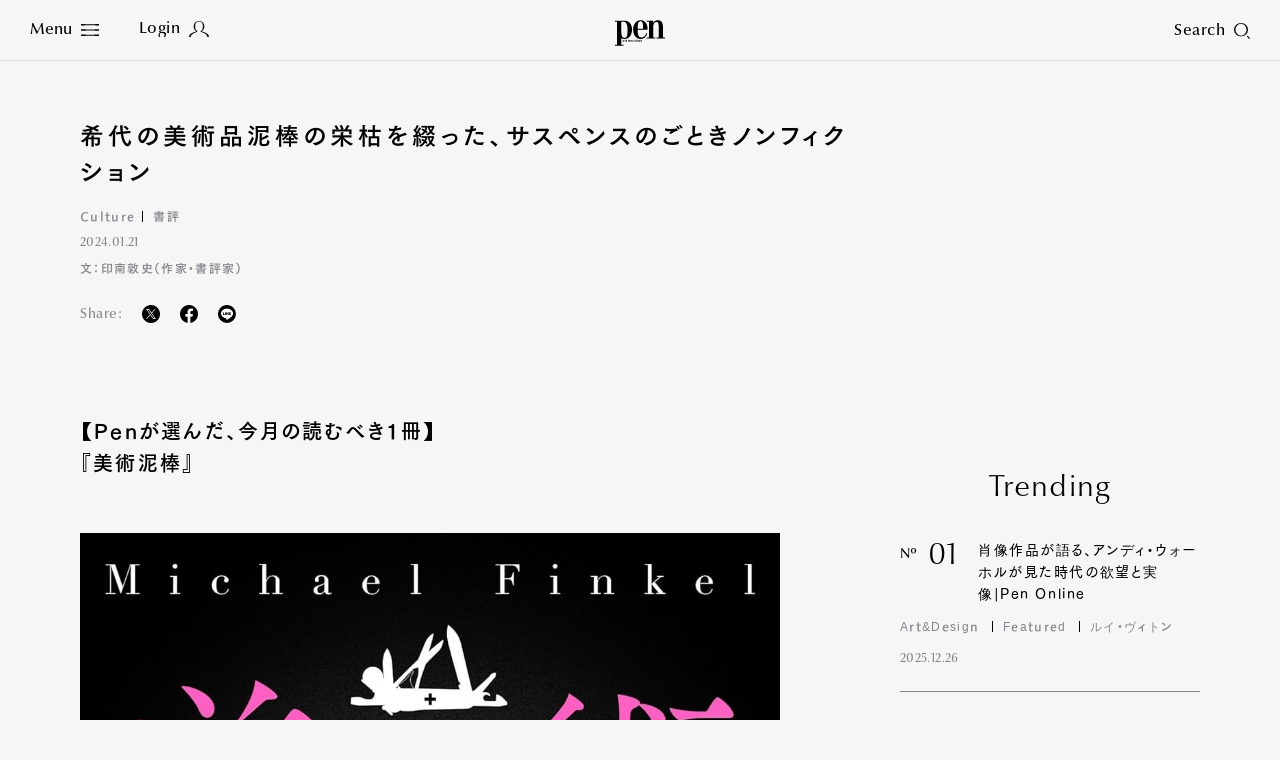

--- FILE ---
content_type: text/html
request_url: https://www.pen-online.jp/article/015087.html
body_size: 16592
content:
<!DOCTYPE html>
<html lang="ja">
<head>
  <meta charset="utf-8">
  <title>希代の美術品泥棒の栄枯を綴った、サスペンスのごときノンフィクション｜Pen Online</title>
  <meta name="description" content="【Penが選んだ、今月の読むべき1冊】『美術泥棒』マイケル・フィンケル 著　古屋美登里 著　亜紀書房　￥2,860スイス・アーミー・ナイフだけを使用し、無駄のない動きによって、冷静かつ直感的に盗んでい...">
  <meta name="keywords" content="Culture,書評">
  <meta name="viewport" content="width=device-width,initial-scale=1">
  <meta name="theme-color" content="#000000">
  <meta property="fb:admins" content="100000578169452">
  <meta property="fb:app_id" content="687448997933937">
  <meta property="fb:pages" content="211995132167016">
  <meta property="og:title" content="希代の美術品泥棒の栄枯を綴った、サスペンスのごときノンフィクション｜Pen Online">
  <meta property="og:type" content="article">
  <meta property="og:site_name" content="Pen Online">
  <meta property="og:url" content="https://www.pen-online.jp/article/015087.html">
  <meta property="og:image" content="https://www.pen-online.jp/assets_c/2024/01/575090a7f0a6f928cc8d2e8aea68310a6c2b8b29-thumb-800x450---78687.jpg">
  <meta property="og:description" content="【Penが選んだ、今月の読むべき1冊】『美術泥棒』マイケル・フィンケル 著　古屋美登里 著　亜紀書房　￥2,860スイス・アーミー・ナイフだけを使用し、無駄のない動きによって、冷静かつ直感的に盗んでい...">
  <meta name="twitter:card" content="summary_large_image">
  <meta name="twitter:url" content="https://www.pen-online.jp/article/015087.html">
  <meta name="twitter:title" content="希代の美術品泥棒の栄枯を綴った、サスペンスのごときノンフィクション｜Pen Online">
  <meta name="twitter:image" content="https://www.pen-online.jp/assets_c/2024/01/575090a7f0a6f928cc8d2e8aea68310a6c2b8b29-thumb-800x450---78687.jpg">
  <meta name="twitter:site" content="@Pen_magazine">
  <meta name="twitter:description" content="【Penが選んだ、今月の読むべき1冊】『美術泥棒』マイケル・フィンケル 著　古屋美登里 著　亜紀書房　￥2,860スイス・アーミー・ナイフだけを使用し、無駄のない動きによって、冷静かつ直感的に盗んでい...">
            <meta name="cXenseParse:articleid" content="15087">
            <meta name="cXenseParse:ccc-tieup" content="false">
            <meta property="article:published_time" content="2024-01-21T06:00:34+09:00">
            <meta name="cXenseParse:ccc-pubyear" content="2024">
            <meta name="cXenseParse:ccc-pubmonth" content="01">
            <meta name="cXenseParse:ccc-pubday" content="21">
            <meta property="article:modified_time" content="2024-01-21T06:10:02+09:00">
            <meta name="cXenseParse:author" content="Pen-online">
              <meta name="cXenseParse:ccc-category" content="Culture">
            <meta name="cXenseParse:ccc-walllevel" content="Regular">
              <meta name="cXenseParse:ccc-thumbnail" content="https://mt.pen-online.jp/assets_c/2024/01/575090a7f0a6f928cc8d2e8aea68310a6c2b8b29-thumb-200x200-78687.jpg">
              <meta name="cXenseParse:ccc-ranking" content="true">
              <meta name="cXenseParse:ccc-peneditor" content="00"/>
              <meta name="cXenseParse:ccc-tag_name1" content="Culture">
              <meta name="cXenseParse:ccc-tag_url1" content="/search/?tag[]=Culture">
              <meta name="cXenseParse:ccc-tag_name2" content="書評">
              <meta name="cXenseParse:ccc-tag_url2" content="/search/?tag[]=書評">
  <link rel="canonical" href="https://www.pen-online.jp/article/015087.html">
  <link rel="icon" href="/assets/images/favicon.svg" type="image/svg+xml">
  <link rel="apple-touch-icon" sizes="180x180" href="/assets/images/apple-touch-icon.jpg">
  <script type="text/javascript" src="//webfont.fontplus.jp/accessor/script/fontplus.js?V8QgUgm6ugI%3D&box=hF4sZ4NUkQk%3D&aa=1&ab=1" charset="utf-8"></script>
  <link rel="stylesheet" href="/assets/css/style.css?v20230809">
            <link rel="stylesheet" href="/assets/css/previous.css">
            <script type="application/ld+json">
{
        "@context": "http://schema.org",
        "@type": "NewsArticle",
        "articleSection": "Culture",
        "headline": "希代の美術品泥棒の栄枯を綴った、サスペンスのごときノンフィクション",
        "description": "【Penが選んだ、今月の読むべき1冊】『美術泥棒』マイケル・フィンケル 著　古屋美登里 著　亜紀書房　￥2,860スイス・アーミー・ナイフだけを使用し、無駄のない動きによって、冷静かつ直感的に盗んでい...",
        "datePublished": "2024-01-21T06:00:34+09:00",
        "dateModified": "2024-01-21T06:10:02+09:00",
        "keywords": ["Culture","書評"],
        "mainEntityOfPage": "https://www.pen-online.jp/article/015087.html",
        "image": ["https://www.pen-online.jp/assets_c/2024/01/575090a7f0a6f928cc8d2e8aea68310a6c2b8b29-thumb-800x450---78687.jpg"
        ,"https://www.pen-online.jp/uploads/8dff820a5b40157949e4c54096d84186abd8cd77.jpg"
        ],
        "publisher": {
          "@type": "Organization",
          "name": "pen-online.jp",
          "logo": {
            "@type": "ImageObject",
            "url": "https://www.pen-online.jp/assets/images/ogp.jpg"
          }
        },
        "author": {
          "@type": "Person",
          "name": "Pen編集部",
          "url": "https://www.pen-online.jp/"
        }
      }
</script>
  <script>
    (function(i,s,o,g,r,a,m){i['GoogleAnalyticsObject']=r;i[r]=i[r]||function(){
      (i[r].q=i[r].q||[]).push(arguments)},i[r].l=1*new Date();a=s.createElement(o),
      m=s.getElementsByTagName(o)[0];a.async=1;a.src=g;m.parentNode.insertBefore(a,m)
    })(window,document,'script','//www.google-analytics.com/analytics.js','ga');
    ga('create', 'UA-41519606-1', 'pen-online.jp');
    ga('send', 'pageview');
  </script>
  <!-- Google Tag Manager -->
  <script>(function(w,d,s,l,i){w[l]=w[l]||[];w[l].push({'gtm.start':
      new Date().getTime(),event:'gtm.js'});var f=d.getElementsByTagName(s)[0],
    j=d.createElement(s),dl=l!='dataLayer'?'&l='+l:'';j.async=true;j.src=
    'https://www.googletagmanager.com/gtm.js?id='+i+dl;f.parentNode.insertBefore(j,f);
  })(window,document,'script','dataLayer','GTM-5WP89W9');</script>
  <noscript><iframe src="https://www.googletagmanager.com/ns.html?id=GTM-5WP89W9"
                    height="0" width="0" style="display:none;visibility:hidden"></iframe></noscript>
  <!-- End Google Tag Manager -->
  <!-- Twitter conversion tracking base code -->
  <script>
    !function(e,t,n,s,u,a){e.twq||(s=e.twq=function(){s.exe?s.exe.apply(s,arguments):s.queue.push(arguments);
    },s.version='1.1',s.queue=[],u=t.createElement(n),u.async=!0,u.src='https://static.ads-twitter.com/uwt.js',
      a=t.getElementsByTagName(n)[0],a.parentNode.insertBefore(u,a))}(window,document,'script');
    twq('config','oe6x7');
  </script>
  <!-- End Twitter conversion tracking base code -->
          <script type="text/javascript" src="//csm.cxpublic.com/CCCMediaHouse.js"></script>
          <script type="text/javascript" src="//anymind360.com/js/8265/ats.js"></script>
          <script defer src="https://re.trigs-sockets.com/js/rw.js"></script>
</head>

                        <body>
      <script async src="https://securepubads.g.doubleclick.net/tag/js/gpt.js"></script>
      <!-- ==================================================
      GAM / Section Tag Article
      =================================================== -->
      <script>
        window.googletag = window.googletag || {cmd: []};
        const safeFrameConfig = {
          allowPushExpansion: true,
          allowOverlayExpansion: true,
          sandbox: true,
          useUniqueDomain: true
        };
        // PC_Halfpage_1st に広告があるかどうかの判定が必要
        var PC_Halfpage_1st_slot_name = '/9929866/Pen_PC_Article_HalfPage-1st_300x600';
        var PC_dynamicOpen = true;
        googletag.cmd.push(function () {
          // PC_Halfpage_1st に広告がある場合は、ページ間の処理を行わないようにしたい
          googletag.pubads().addEventListener('slotRenderEnded', function (event) {
            var slot_name = event.slot.getAdUnitPath();
            if (slot_name == PC_Halfpage_1st_slot_name) {
              if (event.isEmpty == false) {
                PC_dynamicOpen = false;
                console.log('Check PC_Halfpage_1st: Dynamic Stop : this is PC_Halfpage_1st slot');
                return;
              } else {
                console.log('Check PC_Halfpage_1st: Ad Go : slot name is ' + slot_name);
              }
            }
          });
        });
        googletag.cmd.push(function () {
          // SP
          var
            SP_ARTICLE_Billboard = googletag.defineSlot('/117786882/Pen/Pen_SP_Article_Mobile-Billboad_320x180', [[320, 100], [320, 180], [1, 1], [300, 250], [320, 50]], 'div-gpt-ad-article-billboard').addService(googletag.pubads()),
            SP_ARTICLE_Billboard_ADNW = googletag.defineSlot('/117786882/Pen/Pen_SP_Article_Mobile-Billboad_ADNW_320x180', [[320, 100], [320, 180], [1, 1], [300, 250], [320, 50], 'fluid'], 'div-gpt-ad-article-billboard-adnw').addService(googletag.pubads()),
            SP_ARTICLE_Rectangle_1ST = googletag.defineSlot('/117786882/Pen/Pen_SP_Article_Rectangle-1st_300x250', [[300, 600], [1, 1], [320, 180], [336, 280], [300, 250], 'fluid'], 'div-gpt-ad-article-rectangle-1st').addService(googletag.pubads()),
            SP_ARTICLE_Rectangle_2ND = googletag.defineSlot('/117786882/Pen/Pen_SP_Article_Rectangle-2nd_300x250', [[300, 600], [1, 1], [320, 180], [336, 280], [300, 250], 'fluid'], 'div-gpt-ad-article-rectangle-2nd').addService(googletag.pubads()),
            SP_ARTICLE_Footeroverlay = googletag.defineSlot('/117786882/Pen/Pen_sp_article_footeroverlay_320x100', [[320, 100], [320, 50], [1, 1]], 'div-gpt-ad-article-footeroverlay').addService(googletag.pubads()),
            SP_ALL_Interstitial_OUT = googletag.defineOutOfPageSlot('/117786882/Pen/Pen_SP_ALL_Interstitial_375x486', 'div-gpt-ad-all-interstitial').addService(googletag.pubads());
  //          SP_ARTICLE_Infinity_Article = googletag.defineSlot('/117786882/Pen/Pen_SP_Article_Infinity-Article_300x250', [[300, 250], [336, 280], [320, 180], [1, 1], [300, 600], 'fluid'], 'div-gpt-ad-article-infinity-article-' + key).addService(googletag.pubads()),
  //          SP_ARTICLE_Infinity_Page = googletag.defineSlot('/117786882/Pen/Pen_SP_Article_Infinity-Page_300x250', [[300, 600], [300, 250], [336, 280], [1, 1], [320, 180], 'fluid'], 'div-gpt-ad-article-infinity-page-' + key).addService(googletag.pubads());
          // PC
          var
            PC_ARTICLE_Billboard_1ST = googletag.defineSlot('/117786882/Pen/Pen_PC_Article_Billboard-1st_970x250', [[970, 250], [1, 1]], 'div-gpt-ad-article-billboard-1st').addService(googletag.pubads()),
            PC_ARTICLE_Billboard_2ND = googletag.defineSlot('/117786882/Pen/Pen_PC_Article_Billboard-2nd_970x250', [[970, 250], [728, 90], [1, 1], 'fluid'], 'div-gpt-ad-article-billboard-2nd').addService(googletag.pubads()),
            PC_ARTICLE_Halfpage_1ST = googletag.defineSlot(PC_Halfpage_1st_slot_name, [[300, 600], [300, 250]], 'div-gpt-ad-article-halfpage-1st').addService(googletag.pubads()),
            PC_ARTICLE_Adx = googletag.defineSlot('/117786882/Pen/Pen_PC_Article_Adx_300x600', [[300, 600], [300, 250], [336, 280], [1, 1], 'fluid'], 'div-gpt-ad-article-adx').addService(googletag.pubads());
  //          PC_ARTICLE_Infinity_Halfpage = googletag.defineSlot('/117786882/Pen/Pen_PC_Article_Infinity-Halfpage_300x250', [[300, 600], [300, 250], [1, 1]], 'div-gpt-ad-article-infinity-halfpage-' + key).addService(googletag.pubads()),
  //          PC_ARTICLE_Infinity_Page = googletag.defineSlot('/117786882/Pen/Pen_PC_Article_Infinity-Page_300x250', [[300, 250], [336, 280], [728, 90], [1, 1], 'fluid'], 'div-gpt-ad-article-infinity-page-pc-' + key).addService(googletag.pubads());
          var
              PC_mapping = googletag.sizeMapping()
                .addSize([768, 0], [[970, 250], [300, 600], [300, 250], [336, 280], [728, 90], [1, 1], 'fluid'])
                .addSize([0, 0], [])
                .build(),
              PC_mapping_adnw = googletag.sizeMapping()
                .addSize([768, 0], [[970, 250], [728, 90], [1, 1], 'fluid'])
                .addSize([0, 0], [])
                .build(),
              PC_mapping_rctg = googletag.sizeMapping()
                .addSize([768, 0], [[300, 600], [300, 250], [336, 280], [1, 1], 'fluid'])
                .addSize([0, 0], [])
                .build(),
              PC_mapping_article = googletag.sizeMapping()
                .addSize([768, 0], [[300, 250], [336, 280], [1, 1]])
                .addSize([0, 0], [])
                .build();
            var
              SP_mapping = googletag.sizeMapping()
                .addSize([768, 0], [])
                .addSize([0, 0], [[300, 600], [320, 180], [336, 280], [300, 250], [300, 50], [320, 50], [320, 100], [1, 1], 'fluid'])
                .build(),
              SP_mapping_adnw = googletag.sizeMapping()
                .addSize([768, 0], [])
                .addSize([0, 0], [[336, 280], [300, 250], [1, 1], 'fluid'])
                .build(),
              SP_mapping_adnw_2nd = googletag.sizeMapping()
                .addSize([768, 0], [])
                .addSize([0, 0], [[320, 180], [320, 100], [1, 1], 'fluid'])
                .build(),
              SP_mapping_fov = googletag.sizeMapping()
                .addSize([768, 0], [])
                .addSize([0, 0], [[320, 50],[1, 1], 'fluid'])
                .build();
            SP_ALL_Interstitial_OUT.defineSizeMapping(SP_mapping);
            SP_ARTICLE_Billboard.defineSizeMapping(SP_mapping);
            SP_ARTICLE_Billboard_ADNW.defineSizeMapping(SP_mapping_adnw_2nd);
    //        SP_ARTICLE_Infinity_Article.defineSizeMapping(SP_mapping_adnw);
    //        SP_ARTICLE_Infinity_Page.defineSizeMapping(SP_mapping_adnw);
            SP_ARTICLE_Rectangle_1ST.defineSizeMapping(SP_mapping);
            SP_ARTICLE_Rectangle_2ND.defineSizeMapping(SP_mapping);
            SP_ARTICLE_Footeroverlay.defineSizeMapping(SP_mapping_fov);
            PC_ARTICLE_Billboard_1ST.defineSizeMapping(PC_mapping_adnw);
            PC_ARTICLE_Billboard_2ND.defineSizeMapping(PC_mapping_adnw);
            PC_ARTICLE_Halfpage_1ST.defineSizeMapping(PC_mapping);
            PC_ARTICLE_Adx.defineSizeMapping(PC_mapping_rctg);
    //        PC_ARTICLE_Infinity_Halfpage.defineSizeMapping(PC_mapping);
    //        PC_ARTICLE_Infinity_Page.defineSizeMapping(PC_mapping_article);
            googletag.pubads().setTargeting("env","live");
            googletag.pubads().setTargeting("category", "Culture");
            googletag.pubads().setTargeting("page_url", location.pathname);
            googletag.pubads().enableSingleRequest();
            googletag.pubads().collapseEmptyDivs();
            googletag.enableServices();
          });
        // 動的に挿入するAD(記事間インフィニティ）
        // リセットのためにグローバル変数化
        var PC_ARTICLE_Infinity_Billboard, PC_ARTICLE_Infinity_Halfpage, SP_ARTICLE_Infinity_Article;
        function dynamic_relatedpagerAD(articleID, category) {
          if (!googletag) {
            return setTimeout(function () {
              dynamic_relatedpagerAD(articleID, category);
            }, 100);
          }
          googletag.cmd.push(function () {
            var key = articleID;
            PC_ARTICLE_Infinity_Billboard = googletag.defineSlot('/117786882/Pen/Pen_PC_Article_Infinity-Billboard_300x250', [[970, 250], [300, 250], [336, 280], [728, 90], [1, 1]], 'div-gpt-ad-article-infinity-billboard-' + key).addService(googletag.pubads());
            PC_ARTICLE_Infinity_Halfpage = googletag.defineSlot('/117786882/Pen/Pen_PC_Article_Infinity-Halfpage_300x250', [[300, 600], [300, 250], [1, 1]], 'div-gpt-ad-article-infinity-halfpage-' + key).addService(googletag.pubads());
            SP_ARTICLE_Infinity_Article = googletag.defineSlot('/117786882/Pen/Pen_SP_Article_Infinity-Article_300x250', [[300, 250], [336, 280], [320, 180], [1, 1], [300, 600], 'fluid'], 'div-gpt-ad-article-infinity-article-' + key).addService(googletag.pubads());
            var PC_mapping = googletag.sizeMapping()
              .addSize([768, 0], [[970, 250], [300, 600], [300, 250], [336, 280], [728, 90], [1, 1], 'fluid'])
              .addSize([0, 0], [])
              .build();
            var PC_mapping_adnw = googletag.sizeMapping()
              .addSize([768, 0], [[970, 250], [728, 90], [1, 1], 'fluid'])
              .addSize([0, 0], [])
              .build();
            var PC_mapping_rctg = googletag.sizeMapping()
              .addSize([768, 0], [[300, 600], [300, 250], [336, 280], [1, 1], 'fluid'])
              .addSize([0, 0], [])
              .build();
            var PC_mapping_article = googletag.sizeMapping()
              .addSize([768, 0], [])
              .addSize([768, 0], [[300, 250], [336, 280], [1, 1]])
              .build();
            var SP_mapping = googletag.sizeMapping()
              .addSize([768, 0], [])
              .addSize([0, 0], [[300, 600], [320, 180], [336, 280], [300, 250], [300, 50], [320, 50], [320, 100], [1, 1], 'fluid'])
              .build();
            var SP_mapping_adnw = googletag.sizeMapping()
              .addSize([768, 0], [])
              .addSize([0, 0], [[336, 280], [300, 250], [1, 1], 'fluid'])
              .build();
            var SP_mapping_fov = googletag.sizeMapping()
              .addSize([768, 0], [])
              .addSize([0, 0], [[300, 50], [320, 50], [320, 100], [1, 1], 'fluid'])
              .build();
            PC_ARTICLE_Infinity_Billboard.defineSizeMapping(PC_mapping_adnw);
            PC_ARTICLE_Infinity_Halfpage.defineSizeMapping(PC_mapping);
            SP_ARTICLE_Infinity_Article.defineSizeMapping(SP_mapping_adnw);
            googletag.pubads().setTargeting("env", "live");
            googletag.pubads().setTargeting("category", category);
            googletag.pubads().setTargeting("page_url", location.pathname);
            googletag.pubads().collapseEmptyDivs();
            googletag.display(PC_ARTICLE_Infinity_Billboard);
            googletag.display(PC_ARTICLE_Infinity_Halfpage);
            googletag.display(SP_ARTICLE_Infinity_Article);
            //anymind
            console.log('anymindTS4Infinite' + articleID);
            const elm = document.querySelectorAll('[data-contentid="' + articleID + '"]');
            const slot = [PC_ARTICLE_Infinity_Billboard, PC_ARTICLE_Infinity_Halfpage, SP_ARTICLE_Infinity_Article];
            window.anymindTS4Infinite(elm, slot);
          });
        }
        // 動的に挿入するAD(ページ間インフィニティ）
        // リセットのためにグローバル変数化
        var PC_ARTICLE_Infinity_Page, SP_ARTICLE_Infinity_Page;
        var contentID_1st = "15087";
        function dynamic_whatpagerAD(articleID, page, category) {
          if (!googletag) {
            return setTimeout(function () {
              dynamic_whatpagerAD(articleID, page, category);
            }, 100);
          }
          googletag.cmd.push(function () {
            var key = articleID + '-' + page;
            console.log("whatpager-key" + key);
            // PC_Halfpage_1stに広告があれば表示しない。
            if (!PC_dynamicOpen) {
              if (articleID == contentID_1st) {
                console.log('Dynamic_whatpagerAD: Stoped : key is ' + key);
                return;
              }
            }
            SP_ARTICLE_Infinity_Page = googletag.defineSlot('/117786882/Pen/Pen_SP_Article_Infinity-Page_300x250', [[300, 600], [300, 250], [336, 280], [1, 1], [320, 180]], 'div-gpt-ad-article-infinity-page-' + key).addService(googletag.pubads());
            PC_ARTICLE_Infinity_Page = googletag.defineSlot('/117786882/Pen/Pen_PC_Article_Infinity-Page_300x250', [[300, 250], [336, 280], [728, 90], [1, 1], 'fluid'], 'div-gpt-ad-article-infinity-page-pc-' + key).addService(googletag.pubads());
            var PC_mapping = googletag.sizeMapping()
              .addSize([768, 0], [[970, 250], [300, 600], [300, 250], [336, 280], [728, 90], [1, 1], 'fluid'])
              .addSize([0, 0], [])
              .build();
            var PC_mapping_adnw = googletag.sizeMapping()
              .addSize([768, 0], [[970, 250], [728, 90], [1, 1], 'fluid'])
              .addSize([0, 0], [])
              .build();
            var PC_mapping_article = googletag.sizeMapping()
              .addSize([768, 0], [[300, 250], [336, 280], [1, 1]])
              .addSize([0, 0], [])
              .build();
            var SP_mapping = googletag.sizeMapping()
              .addSize([768, 0], [])
              .addSize([0, 0], [[300, 600], [320, 180], [336, 280], [300, 250], [300, 50], [320, 50], [320, 100], [1, 1], 'fluid'])
              .build();
            var SP_mapping_adnw = googletag.sizeMapping()
              .addSize([768, 0], [])
              .addSize([0, 0], [[336, 280], [300, 250], [1, 1], 'fluid'])
              .build();
            PC_ARTICLE_Infinity_Page.defineSizeMapping(PC_mapping_article);
            SP_ARTICLE_Infinity_Page.defineSizeMapping(SP_mapping_adnw);
            googletag.pubads().setTargeting("env", "live");
            googletag.pubads().setTargeting("category", category);
            googletag.pubads().setTargeting("page_url", location.pathname);
            googletag.display(SP_ARTICLE_Infinity_Page);
            googletag.display(PC_ARTICLE_Infinity_Page);
              if (googletag.pubads().isInitialLoadDisabled()) {
              window.atsForceRefresh([SP_ARTICLE_Infinity_Page]);
              window.atsForceRefresh([PC_ARTICLE_Infinity_Page]);
          }});
        }
      </script>
      <style>
        .gam_nodisp {
          display: none;
        }
        .ad-infinity-page {
          margin: 20px auto;
        }
        @media (max-width: 60em) {
      .p-article__page.whatpager:not(:last-child) {
            border-bottom: 1px solid #86878D;
            padding-bottom: 30px;
          }
          .gam_sp {
            padding-right: 20px;
            padding-left: 20px;
            text-align: center;
          }
        }
        @media (min-width: 60.0625em) {
      .p-article__page.whatpager:not(:last-child) {
            border-bottom: 1px solid #86878D;
            padding-bottom: 30px;
          }
        }
      </style>
  <!-- ==================================================
  1PLUSX
  =================================================== -->
  <script>
  var getOpxProfileApiUrl= function (fpid) {
    const URL = 'https://mediaconsortium.profiles.tagger.opecloud.com/api/v1';
    if(fpid) {
      return  URL + '?url=' + encodeURIComponent(window.location.href) + '&fpid=' + fpid;
    } else {
      return  URL + '?url=' + encodeURIComponent(window.location.href);
    }
  }
  var readOpxFpidFromLocalStrage = function () {
    try {
      const fpid = window.localStorage.getItem('ope_fpid');
      if (fpid) {
        return fpid;
      }
        return null;
    } catch (error) {
      return null;
    }
  }
  var opxAccessDg = function (res) {
    if (res) {
      googletag.cmd.push(function () {
        if (res !== null) {
          if (res["s"] !== null && res["s"].length > 0) {
            googletag.pubads().setTargeting("opeaud", res["s"]);
          }
          if (res["t"] !== null && res["t"].length > 0) {
            googletag.pubads().setTargeting("opectx", res["t"]);
          }
        }
      });
    }
  };
  try{
  let opxpromise = fetch(getOpxProfileApiUrl(readOpxFpidFromLocalStrage()), {
  referrerPolicy: 'no-referrer-when-downgrade',
  mode: 'cors',
  credentials: 'include'
  });
  opxpromise
  .then(function (response) {
    if (response.status === 200) {
      return response.json();
    } else {
      throw new Error("OPX SERVER ERROR");
    }
  })
  .then(data => { console.log(data);return data; })
  .then(function(res) {
    opxAccessDg(res);
  });
  } catch (error) {
    console.log(error);
  }
  </script>
            <style>
              .p-article__button {
                color: #FFF;
                margin-top:20px;
                text-align:center;
              }
              .p-article__button-anchor{
                text-decoration: none!important;
                color:#FFF!important;
                display: inline-block;
                padding:15px 20px!important;
                min-height:20px;
                min-width:140px;
                width:17.15em;
              }
              .p-article__button-link  {
                padding:10px 20px;
                min-height:50px;
                min-width:200px;
                width:20em;
              }
              .p-article__button-link,
              .p-article__button-anchor{
                background-color: #86878D;
                color:#FFF;
                line-height:1.3;
                height:auto;
              }
              @media (max-width: 60em){
                .p-article__button-link {
                  width: 100%;
                  max-width:440px
                }
                .p-article__button-anchor {
                  width:calc(100% - 40px);
                }
              }
            </style>
  <div class="l-page  js-article-container">
            <!--<div class="p-ads -top">
              <div class="p-ads__inner" data-aos="fade-in">-->
            <!-- ==================================================
            GAM / Display Tag : Pen_SP_ALL_Interstitial_375x486
            =================================================== -->
            <div id="div-gpt-ad-all-interstitial" style="height: 0!important; font-size:0;">
                <script>
                  googletag.cmd.push(function () {
                    googletag.display('div-gpt-ad-all-interstitial');
                  });
                </script>
            </div>
            <!-- ==================================================
            GAM / Display Tag : Pen_SP_Article_Mobile-Billboad_320x180
            =================================================== -->
            <div id='div-gpt-ad-article-billboard' style='min-width: 300px; text-align:center; font-size:0;'>
                <script>
                  googletag.cmd.push(function () {
                    googletag.display('div-gpt-ad-article-billboard');
                  });
                </script>
            </div>
            <!-- ==================================================
            GAM / Display Tag : Pen_SP_Article_Mobile-Billboad_ADNW_320x180
            =================================================== -->
            <div id='div-gpt-ad-article-billboard-adnw'>
                <script>
                  googletag.cmd.push(function () {
                    googletag.display('div-gpt-ad-article-billboard-adnw');
                  });
                </script>
            </div>
            <!-- ==================================================
            GAM / Display Tag : Pen_PC_Article_Billboad-1st_970x250
            =================================================== -->
            <div id='div-gpt-ad-article-billboard-1st' style='min-width: 970px; text-align:center; font-size:0;'>
                <script>
                  googletag.cmd.push(function () {
                    googletag.display('div-gpt-ad-article-billboard-1st');
                  });
                </script>
            </div>
              <!--</div>
            </div>-->
    <header role="banner" class="l-header js-header -article aos-animate" data-aos="fade-in">
      <style>
  @media (min-width: 60.0625em){
    .l-nav__main {
      display: flex;
      flex-wrap: wrap;
      width: 500px;
      margin-left: 10px;
    }
    .l-nav__main-item:not(:last-child) {
      margin:0 20px;
    }
    .l-nav__main-item:last-child {
      margin:0 20px;
    }
    .l-nav__main-item:nth-child(n+4) {
      margin-top: 20px;
    }
    .l-nav__sns:before {
      left: -30px!important;
    }
    .l-nav__link .-icon {
        vertical-align: inherit!important;
    }
  }
  @media (max-width: 60em){
    .l-nav__group {
      display: flex;
      flex-wrap: wrap;
    }
    .l-nav__group-item:first-child {
      margin: auto 80px;
    }
    .l-nav__group-item:nth-child(n+2) {
      margin-top: 20px;
    }
    .l-nav__link .-icon {
      top: 1px!important;
    }
  }
  @media (max-height: 630px){
    .l-nav__wrapper {
      justify-content: flex-start;
      padding-top: 5vh;
    }
    .l-nav__main-link {
      font-size: 1.8rem!important;
    }
    .l-nav__main-item:nth-child(n+4) {
      margin-top: 10px!important;
    }
    .l-nav__category, .l-nav__row {
      margin-top: 20px!important;
      padding-top: 20px!important;
    }
    .l-nav__sns:before {
      margin: 20px auto!important;
    }
  }
@media (max-width: 60em){
.l-nav__main {
gap: 0 30px;
}
.l-nav__main-link {
    font-size: 1.6rem;
}
.l-nav__main-item:not(:last-child) {
margin-right: 0;
}
}
  .p-article__intro-sns-list li a img,
  .l-nav__menu .-icon img {
    vertical-align:inherit!important;
  }
</style>
<h1 class="l-header__si"><a href="/"><svg xmlns="http://www.w3.org/2000/svg" viewBox="0 0 212.601 108.92" width="50" height="26"><path d="M138.267 40.793v-4.687h.002C138.269 13.072 125.566 0 109.382 0 90.334 0 77.014 16.963 77.014 39.995c0 24.435 13.07 39.997 32.368 39.997 12.824 0 22.787-7.78 27.764-23.344l-3.361-1.865c-4.11 11.203-10.71 18.674-21.166 18.674-14.191 0-16.185-16.809-16.185-30.661v-2.003zM108.637 4.67c8.464 0 10.208 10.736 10.208 19.607v11.819h-22.41v-4.658c.374-9.961.623-26.768 12.201-26.768z"/><path d="M135.287 73.463h8.962V6.542h-8.962V1.873l26.888-.021v10.603h.25C166.658 4.207 173.507.005 182.22.005c12.574 0 21.416 8.405 21.416 25.679v47.779h8.965v4.67h-35.86v-4.67h8.965V22.57c0-12.138-4.605-15.094-9.709-15.094-6.972 0-13.822 8.402-13.822 21.475v44.51h8.965v4.67h-35.853zM41.509 1.846H0v4.651h8.99v97.737L0 104.23v4.69h35.917v-4.672h-9.01l.026-27.045a31.057 31.057 0 0013.153 2.72c19.05 0 32.344-15.97 32.344-39.861 0-30.666-20.812-38.216-30.921-38.216zm-1.423 73.407c-11.79 0-13.1-14.204-13.192-30.5l.012-38.251h9.214c13.092 0 16.9 14.675 16.9 33.51 0 18.562.015 35.24-12.934 35.24z"/><path d="M32.085 85.144h1.349l.833 4.09h.024l.835-4.09h1.23l.88 4.09h.025l.788-4.09h1.347l-1.463 6.543h-1.348l-.88-4.088h-.022l-.764 4.089H33.57zm9.868 0v6.543h-1.436v-6.542zm-1.436-1.128v-1.372h1.436v1.372zm2.582 2.645v-1.228h.57v-1.779h1.437v1.78h.928v1.227h-.928v3.34c0 .325.264.483.653.483a1.922 1.922 0 00.285-.013v1.276a4.729 4.729 0 01-.821.061c-.937 0-1.553-.36-1.553-1.3V86.66zm4.111 5.027v-8.686h1.44v2.887a2.326 2.326 0 011.565-.863c.882 0 1.337.47 1.337 1.683v4.978h-1.44v-4.81c0-.434-.137-.725-.526-.725-.297 0-.628.304-.936.591v4.945zm8.614 0v-8.686h1.727l2.191 5.148h.024v-5.148h1.439v8.686h-1.508l-2.41-5.606h-.023v5.606zm8.226-4.139v-.36c0-.578.263-.938.846-.938.582 0 .846.36.846.938v.36zm3.13 1.228v-1.529a2.285 2.285 0 00-4.569.098v2.14a2.157 2.157 0 002.285 2.323 2.057 2.057 0 002.285-2.143h-1.439a.805.805 0 01-.846.915c-.48 0-.845-.288-.845-.938v-.866zm.869-3.633h1.348l.835 4.09h.025l.832-4.09h1.231l.881 4.09h.024l.785-4.09h1.35l-1.462 6.543h-1.35l-.876-4.088h-.024l-.765 4.089h-1.348zm13.093-.264h.022l.765 3.512h-1.565zm-1.51 6.807l.446-1.83h2.18l.4 1.83h1.51l-1.987-8.685h-2.022l-2.048 8.686zm4.925-5.026v-1.228h.569v-1.779h1.441v1.78h.925v1.227h-.925v3.34c0 .325.262.483.65.483a1.941 1.941 0 00.288-.013v1.276a4.778 4.778 0 01-.823.061c-.938 0-1.556-.36-1.556-1.3V86.66zm3.953 0v-1.228h.57v-1.779h1.44v1.78h.927v1.227h-.927v3.34c0 .325.263.483.652.483a1.942 1.942 0 00.286-.013v1.276a4.776 4.776 0 01-.824.061c-.938 0-1.554-.36-1.554-1.3V86.66zm5.562-1.517v6.543h-1.438v-6.542zm-1.438-1.128v-1.372h1.438v1.372zm2.639 2.645v-1.228h.573v-1.779h1.437v1.78h.926v1.227h-.926v3.34c0 .325.264.483.653.483a1.916 1.916 0 00.285-.013v1.276a4.765 4.765 0 01-.824.061c-.936 0-1.551-.36-1.551-1.3V86.66zm8.454-1.517v6.543h-1.393v-.746a2.513 2.513 0 01-1.612.867c-.88 0-1.335-.471-1.335-1.684v-4.98h1.44v4.811c0 .434.136.72.524.72.297 0 .629-.3.936-.587v-4.944zm4.251 5.063a1.116 1.116 0 01-.87.469c-.386 0-.707-.264-.707-1.56v-1.4c0-1.296.321-1.564.708-1.564a1.127 1.127 0 01.869.469zm1.438 1.48v-8.685h-1.438v2.744c-.688-.527-1.05-.72-1.44-.72-1.12 0-1.575.914-1.575 2.596v1.588c0 1.682.455 2.598 1.575 2.598a2.023 2.023 0 001.53-.916h.023v.796zm2.638-4.138v-.36c0-.578.264-.938.846-.938s.846.36.846.938v.36zm3.131 1.228v-1.529a2.287 2.287 0 00-4.572.098v2.14a2.158 2.158 0 002.287 2.323 2.058 2.058 0 002.285-2.143h-1.44a.804.804 0 01-.845.915c-.48 0-.846-.288-.846-.938v-.866z"/></svg></a></h1>
<nav class="l-nav">
  <ul class="l-nav__list">
    <li class="l-nav__item"><button class="l-nav__menu u-mask js-menu-toggle" type="button" id="l-nav__menu" type="button" role="tab" aria-expanded="false" aria-selected="false" aria-controls="l-nav__panel"><span class="-text u-pc">Menu</span><span class="-icon"><img src="/assets/images/icon_menu_01.svg" alt="" width="18" height="12"></span></button></li>
    <li class="l-nav__item" id="js_login_ui_head_login"  style="display:none"><a data-remodal-target="login" class="l-nav__link u-mask"><span class="-text u-pc">Login</span><span class="-icon"><img src="/assets/images/icon_login_01.svg" alt="" width="20" height="16"></span></a></li>
    <li class="l-nav__item" id="js_login_ui_head_mypage" style="display:none"><a href="__%CCCMH_MYPAGE_URL%__" class="l-nav__link u-mask"><span class="-text u-pc">My Page</span><span class="-icon"><img src="/assets/images/icon_login_01.svg" alt="" width="20" height="16"></span></a></li>
  </ul>
  <div>
    <div id="idc3mh"></div>
  </div>

  
  

  

  <script src="https://id.cccmh.jp/client/js?client_id=PCCCMH0003"></script>

  <script>
    function login_save_url() {
      $.ajax({
        type:          'POST',
        url:           '/member/login.php?action=save_url',
        dataType:      'json',
        data:          {'url': location.href},
        cache:         false
      });
    }
    // この時点でjqueryは読み込まれていないのでVanilaJSを使う
    document.addEventListener("DOMContentLoaded", function(){
      var findForm = setInterval(function() {
        if ($('form.p-login__form') && $('form.p-login__form').length > 0) {
          clearInterval(findForm);
          $('form.p-login__form').on('submit', function() {
            login_save_url();
          });
          $('form.p-login__form .p-login__register a').on('click', function() {
            login_save_url();
          });
          $('form.p-login__form .p-login__reminder a').on('click', function() {
            login_save_url();
          });

          // remodalが#login時に即モーダルを出す対策
          if (gLoginUi.isLogin()) {
            $('[data-remodal-id=login]').html('logined');
          }
        }
      }, 100);
    });
  </script>
  <p id="l-nav_search" class="l-nav__search js_nav_search"><a href="/search/" class="l-nav__search-link u-mask"><span class="-text u-pc">Search</span><span class="-icon"><svg xmlns="http://www.w3.org/2000/svg" width="16" height="16"><path d="M7.006 0A6.797 6.797 0 000 6.69a6.86 6.86 0 007.006 6.69 6.86 6.86 0 007.006-6.69A6.797 6.797 0 007.006 0zm0 12.642c-3.024 0-5.486-2.853-5.486-5.952S3.982.738 7.006.738 12.49 3.59 12.49 6.69s-2.461 5.952-5.485 5.952zm7.949 1.488l-.4-.418a9.694 9.694 0 01-.86-1.1s-.226.297-.432.511c-.206.214-.486.454-.486.454a9.427 9.427 0 011.046.904l.399.42A9.697 9.697 0 0115.08 16s.226-.297.433-.511c.206-.214.486-.455.486-.455a9.421 9.421 0 01-1.045-.904z"/></svg></span></a></p>
  <div class="l-nav__panel" id="l-nav__panel" aria-hidden="true" aria-labelledby="l-nav__button" role="tabpanel">
    <div class="l-nav__panel-close"><button class="u-mask js-menu-close" type="button"><span class="-text u-pc">Close</span><span class="-icon"><svg xmlns="http://www.w3.org/2000/svg" width="13.789" height="13.789"><path d="M13.789 12.728a296.617 296.617 0 01-5.196-5.054L6.576 5.657C5.05 4.13 2.261 1.283 1.061 0a6.798 6.798 0 01-.487.554A6.874 6.874 0 010 1.061C1.278 2.26 4.127 5.046 5.657 6.576l2.02 2.02a295.088 295.088 0 015.05 5.193 6.874 6.874 0 01.507-.575 6.567 6.567 0 01.555-.486z" fill="#111"/><path d="M1.06 13.789a296.797 296.797 0 015.055-5.196l2.017-2.017c1.527-1.527 4.374-4.315 5.657-5.515a6.8 6.8 0 01-.555-.487A6.874 6.874 0 0112.728 0c-1.2 1.278-3.985 4.127-5.516 5.657l-2.019 2.02A295.158 295.158 0 010 12.726a6.874 6.874 0 01.574.507 6.567 6.567 0 01.487.555z" fill="#111"/></svg></span></button></div>
    <div class="l-nav__wrapper">
      <ul class="l-nav__main">
        <li class="l-nav__main-item"><a href="/category/artdesign/?h_menu=artdesign" class="l-nav__main-link u-mask">Art&Design</a></li>
        <li class="l-nav__main-item"><a href="/category/watches/?h_menu=watches" class="l-nav__main-link u-mask">Watch</a></li>
        <li class="l-nav__main-item"><a href="/category/fashion/?h_menu=fashion" class="l-nav__main-link u-mask">Fashion</a></li>
        <li class="l-nav__main-item"><a href="/category/gourmet/?h_menu=gourmet" class="l-nav__main-link u-mask">Gourmet</a></li>
        <li class="l-nav__main-item"><a href="/category/cars/?h_menu=cars" class="l-nav__main-link u-mask">Cars</a></li>
        <li class="l-nav__main-item"><a href="/category/product/?h_menu=product" class="l-nav__main-link u-mask">Product</a></li>
        <li class="l-nav__main-item"><a href="/category/culture/?h_menu=culture" class="l-nav__main-link u-mask">Culture</a></li>
        <li class="l-nav__main-item"><a href="/category/lifestyle/?h_menu=lifestyle" class="l-nav__main-link u-mask">Lifestyle</a></li>
      </ul>
      <ul class="l-nav__category">
        <li class="l-nav__category-item"><a href="/membership" class="l-nav__category-link u-mask">Pen Membership</a></li>
        <li class="l-nav__category-item"><a href="/magazine/pen/" class="l-nav__category-link u-mask">Magazine</a></li>
        <li class="l-nav__category-item"><a href="/columnist/" class="l-nav__category-link u-mask">Official Columnist</a></li>
        <li class="l-nav__category-item"><a href="/about/" class="l-nav__category-link u-mask">About</a></li>
        <li class="l-nav__category-item"><a href="http://www.cccmh.co.jp/contact/" class="l-nav__category-link u-mask" target="_blank">Contact</a></li>
      </ul>
      <div class="l-nav__row">
        <ul class="l-nav__group">
          <li class="l-nav__group-item"><a href="https://meet.pen-online.jp/" class="l-nav__group-link u-mask" target="_blank">Pen Meet<i class="icon-font icon-font-icon_blank"></i></a></li>
          <li class="l-nav__group-item"><a href="https://pen-online.com/" class="l-nav__group-link u-mask" target="_blank">Pen international<i class="icon-font icon-font-icon_blank"></i></a></li>
          <li class="l-nav__group-item"><a href="https://www.pen-online.tw/" class="l-nav__group-link u-mask" target="_blank">Pen tw<i class="icon-font icon-font-icon_blank"></i></a></li>
      </ul>
        <div class="l-nav__sns">
          <ul class="l-nav__sns-list">
            <li class="l-nav__sns-item"><a href="https://twitter.com/pen_magazine" class="l-nav__sns-link u-opacity" target="_blank"><svg xmlns="http://www.w3.org/2000/svg" viewBox="0 0 200 200" width="18" height="18"><defs><style>.cls-1{fill:#fff;stroke-width:0px;}</style></defs><g><polygon class="cls-1" points="101.02 91.32 73.87 52.48 59.38 52.48 93.03 100.6 97.25 106.65 97.25 106.65 126.05 147.84 140.54 147.84 105.24 97.36 101.02 91.32"/><path class="cls-1" d="m100,0C44.77,0,0,44.77,0,100s44.77,100,100,100,100-44.77,100-100S155.23,0,100,0Zm21.62,154.62l-29.14-42.41-36.49,42.41h-9.43l41.73-48.51-41.73-60.73h31.83l27.6,40.16,34.55-40.16h9.43l-39.79,46.26h0l43.28,62.98h-31.83Z"/></g></svg></a></li>
            <li class="l-nav__sns-item"><a href="https://www.facebook.com/penmagazine" class="l-nav__sns-link u-opacity" target="_blank"><i class="icon-font icon-font-icon_facebook" aria-label="Facebook"></i></a></li>
            <li class="l-nav__sns-item"><a href="https://www.instagram.com/penmagazine/" class="l-nav__sns-link u-opacity" target="_blank"><i class="icon-font icon-font-icon_instagram" aria-label="Instagram"></i></a></li>
            <li class="l-nav__sns-item"><a href="https://www.youtube.com/channel/UCdf-2qInbqFQ4M7YYMZtJVg" class="l-nav__sns-link u-opacity" target="_blank"><i class="icon-font icon-font-icon_youtube" aria-label="Youtube"></i></a></li>
          </ul>
        </div>
      </div>
    </div>
    <p class="l-nav__copyright"><small>© CE Media House Inc..</small></p>
  </div>
</nav>
<script>
  var pathname= location.pathname;
  var result = pathname.indexOf( 'search' );
  if (result !== -1) {
    document.getElementById('l-nav_search').style.display = 'none';
  }
</script>

    </header>
    <div class="gam_normal gam_disp">
        <!-- ==================================================
        GAM / Display Tag : Pen_SP_TOP_Rectangle-1st_300x250
        =================================================== -->
        <div id='div-gpt-ad-article-rectangle-1st' style='min-width: 300px; text-align:center; font-size:0;'
             class="gam_sp">
            <script>
              googletag.cmd.push(function () {
                googletag.display('div-gpt-ad-article-rectangle-1st');
              });
            </script>
        </div>
    </div>
                <div class="l-container -medium -px-sm">
                  <div class="p-article js-readingProgress" data-contentid="15087" data-ad-category="Culture">
            <div class="p-article__intro  -normal">
            <div class="p-article__intro-info">
              <h1 class="p-article__intro-title">希代の美術品泥棒の栄枯を綴った、サスペンスのごときノンフィクション</h1>
              <ul class="p-tag">
<li class="p-tag__item"><a href="/category/culture/?t_link=culture" class="p-tag__link">Culture</a></li><li class="p-tag__item"><a href="/tag/cat118/?t_link=cat118" class="p-tag__link">書評</a></li>
              </ul>
              <p class="p-article__intro-date"><time datetime="2024-01-21">2024.01.21</time></p>
              <ul class="p-article__intro-author">
                <li>文：印南敦史（作家・書評家）</li>
              </ul>
              <div class="p-article__intro-util">
                <div class="p-article__intro-sns">
                  <span class="p-article__intro-sns-title">Share:</span>
                  <ul class="p-article__intro-sns-list">
                    <li><a href="https://twitter.com/share?url=https%3A%2F%2Fwww.pen-online.jp%2Farticle%2F015087.html&text=希代の美術品泥棒の栄枯を綴った、サスペンスのごときノンフィクション｜Pen Online" class="u-opacity" rel="nofollow" target="_blank"><svg xmlns="http://www.w3.org/2000/svg" viewBox="0 0 200 200" width="18" height="18"><defs><style>.cls-2{stroke-width:0px;}</style></defs><g><polygon class="cls-2" points="101.02 91.32 73.87 52.48 59.38 52.48 93.03 100.6 97.25 106.65 97.25 106.65 126.05 147.84 140.54 147.84 105.24 97.36 101.02 91.32"/><path class="cls-2" d="m100,0C44.77,0,0,44.77,0,100s44.77,100,100,100,100-44.77,100-100S155.23,0,100,0Zm21.62,154.62l-29.14-42.41-36.49,42.41h-9.43l41.73-48.51-41.73-60.73h31.83l27.6,40.16,34.55-40.16h9.43l-39.79,46.26h0l43.28,62.98h-31.83Z"/></g></svg></a></li>
                    <li><a href="https://www.facebook.com/share.php?u=https%3A%2F%2Fwww.pen-online.jp%2Farticle%2F015087.html" class="u-opacity" rel="nofollow" target="_blank"><i class="icon-font icon-font-icon_facebook" aria-label="Facebook"></i></a></li>
                    <li><a href="https://social-plugins.line.me/lineit/share?url=https%3A%2F%2Fwww.pen-online.jp%2Farticle%2F015087.html" class="u-opacity" rel="nofollow" target="_blank"><img src="/assets/images/icon_line_01.svg" alt="Line" width="18" height="18"></a></li>
                  </ul>
                </div>
              </div>
            </div>
            </div>
                      <div class="p-article__container js-sticky-parent">
                        <main class="p-article__main">
                          <div class="p-article__page js-whatpager">
                              <h2><strong>【Penが選んだ、今月の読むべき1冊】</strong><br><strong>『美術泥棒』</strong></h2>
<figure><img alt="01.jpg" src="/uploads/8dff820a5b40157949e4c54096d84186abd8cd77.jpg" width="1022" height="1500" class="mt-image-none">
<figcaption>マイケル・フィンケル 著　古屋美登里 著　亜紀書房　￥2,860</figcaption>
</figure>
<p>スイス・アーミー・ナイフだけを使用し、無駄のない動きによって、冷静かつ直感的に盗んでいく。金銭的価値を重視する従来的な美術品泥棒との決定的な違いは、作品やその背景についての知識も豊富で、根底に「愛情」がある点だ。したがって盗品を売りさばいたりはせず、屋根裏部屋に持ち帰って飾り、眺め、そしてまた盗む──。</p>
<p>1990年代後期に20代だったステファヌ・ブライトヴィーザーは、恋人のアンヌ=カトリーヌ・クラインクラウスをサポート役としながら、各地の美術館で華麗に“仕事”を続けた。本書に描写されているふたりの関係は、30年代アメリカのボニー＆クライド、もしくは70年代のシド＆ナンシーを思い出させもする。違いは、ブライトヴィーザーたちの方がスタイリッシュかつ冷静沈着に見える点だ。ボニー＆クライドのように市民を殺害するでもなく、シド＆ナンシーのように薬物に依存するでもなく、淡々と美術作品を蒐集していったのだ。ノンフィクションであるにもかかわらず、よくできたサスペンス小説のように思えてしまうのは、そんな理由があるから。“主人公”に求められるべき要素が、この泥棒には備わっているのである。</p>
<p>ただし、それは盗みがうまくいっていた期間だけのこと。2001年に逮捕された際には「なんとかなった」ものの、21年に再逮捕されてからは次々とメッキが剥がれていく。最大の問題点は、母親に甘やかされて育った彼の未成熟さにある。わかりやすく言えば現代のニートに通じる部分をもっていて、だから最終的には望むべき場所にたどり着くことができなかったのだ。</p>
<p>なお、日本人の読者にとっては、翻訳の質の高さも見るべき点のひとつ。無駄のない簡潔な表現が、作品の魅力を効果的に浮き立たせている。</p>
<div class="p-article__box">
<p class="p-article__box-text">※この記事はPen 2024年2月号より再編集した記事です。</p>
</div>
            <div class="p-article__gallery">
              <button class="p-article__gallery-button" type="button" data-remodal-target="photo-gallery-15087">
                <picture class="p-article__gallery-image">
                  <source data-srcset="/uploads/e455674bfc4351734dbb07f3a43d2087c5a6c92a.jpg" media="(min-width: 961px)">
                  <source data-srcset="/assets_c/2024/01/e455674bfc4351734dbb07f3a43d2087c5a6c92a-thumb-305x305-78690.jpg" media="(max-width: 960px)">
                  <img src="[data-uri]" data-src="/uploads/e455674bfc4351734dbb07f3a43d2087c5a6c92a.jpg" alt="" width="660" height="310" class="lazy">
                </picture>
                <span class="p-article__gallery-wrapper">
                    <span class="p-article__gallery-title">Photo Gallery</span>
                    <span class="p-article__gallery-all">View<img src="/assets/images/icon_plus_02.svg" alt="" width="8" height="8"></span>
                  </span>
              </button>
            </div>
                          </div>
                          <div id="ad_sockets_article-15087"></div>
<script>
  (function () {
    const socketsTag = document.getElementById('ad_sockets_article-15087')
    var sockets_breakpoint = 960;
    let sockets_html;
    if(window.innerWidth <= sockets_breakpoint ){
      sockets_html = '<div id="6f38f02f-6f6c-4b55-b9dc-90e4642db9a3" class="__srw__"></div><div id="6f38f02f-6f6c-4b55-b9dc-90e4642db9a3-request" class="__srw-request__" data-display="6f38f02f-6f6c-4b55-b9dc-90e4642db9a3"></div>'
    } else {
      sockets_html = '<div id="f68951ee-f45b-4d26-9e9e-591ea507b2c3" class="__srw__"></div><div id="f68951ee-f45b-4d26-9e9e-591ea507b2c3-request" class="__srw-request__" data-display="f68951ee-f45b-4d26-9e9e-591ea507b2c3"></div>'
    }
    var sockets_js_tag = document.createElement('script')
    sockets_js_tag.src = 'https://re.trigs-sockets.com/js/rw.js'
    socketsTag.innerHTML = sockets_html
    socketsTag.append(sockets_js_tag)
  })()
</script>
                        </main>
                        <aside class="p-article__aside u-pc js-sticky">
    <div class="gam_normal gam_disp">
        <!-- ==================================================
        GAM / Display Tag : Pen_PC_Article_HalfPage-1st_300x600
        =================================================== -->
        <div id='div-gpt-ad-article-halfpage-1st' style='min-width:300px; font-size:0;'>
            <script>
              googletag.cmd.push(function () {
                googletag.display('div-gpt-ad-article-halfpage-1st');
              });
            </script>
        </div>
        <!-- ==================================================
        GAM / Display Tag : Pen_PC_Article_Adx_300x600
        =================================================== -->
        <div id='div-gpt-ad-article-adx' style='min-width:300px; font-size:0;'>
            <script>
              googletag.cmd.push(function () {
                googletag.display('div-gpt-ad-article-adx');
              });
            </script>
        </div>
    </div>
    <div class="gam_pc_article_infinity_hp gam_nodisp"></div>
  <!-- Cxense Module: [サンプル]ランキング -->
  <div id="trend_15087"></div>
  <script type="text/javascript">
    var cX = window.cX = window.cX || {}; cX.callQueue = cX.callQueue || [];
    cX.CCE = cX.CCE || {}; cX.CCE.callQueue = cX.CCE.callQueue || [];
    cX.CCE.callQueue.push(['run',{
      widgetId: '4fd2409483b4eb304c296a3f50a40daf165f9edb',
      targetElementId: 'trend_15087'
    }]);
  </script>
  <!-- Cxense Module End -->
                        </aside>
                      </div><!-- /.p-article__container -->
    <div class="gam_normal gam_disp">
        <!-- ==================================================
        GAM / Display Tag : Pen_SP_TOP_Rectangle-2nd_300x250
        =================================================== -->
        <div id='div-gpt-ad-article-rectangle-2nd' style='min-width: 300px; text-align:center; font-size:0;'>
            <script>
              googletag.cmd.push(function () {
                googletag.display('div-gpt-ad-article-rectangle-2nd');
              });
            </script>
        </div>
    </div>
    <div class="gam_sp_article_infinity_article gam_nodisp "></div>
    <div class="gam_normal gam_disp">
        <!-- ==================================================
        GAM / Display Tag : Pen_PC_Article_Billboad-2nd_970x250
        =================================================== -->
        <div id='div-gpt-ad-article-billboard-2nd'
             style='min-width: 970px; text-align:center; margin:50px auto; font-size:0;'>
            <script>
              googletag.cmd.push(function () {
                googletag.display('div-gpt-ad-article-billboard-2nd');
              });
            </script>
        </div>
    </div>
    <div class="gam_pc_article_infinity_bb gam_nodisp"></div>
                  </div><!-- /.p-article -->
                  </mt:If>
                    <!-- related_pager -->
              <div class="js-relatedpager" data-url="/article/020412.html"></div>
        <div class="js-relatedpager" data-url="/article/020471.html"></div>
        <div class="js-relatedpager" data-url="/article/020427.html"></div>
        <div class="js-relatedpager" data-url="/article/020374.html"></div>
        <div class="js-relatedpager" data-url="/article/020361.html"></div>
        <div class="js-relatedpager" data-url="/article/020143.html"></div>
        <div class="js-relatedpager" data-url="/article/020347.html"></div>
        <div class="js-relatedpager" data-url="/article/020501.html"></div>
        <div class="js-relatedpager" data-url="/article/020346.html"></div>
        <div class="js-relatedpager" data-url="/article/020563.html"></div>
      
      <!-- /related_pager -->
      <!--[13]/[7]-->

                </div><!-- /.l-container-->
                    <div class="p-photo-gallery remodal" data-remodal-id="photo-gallery-15087">
                      <h1 class="p-photo-gallery__si"><a href="/"><img src="/assets/images/si_01.svg" alt="pen with new attitude" width="50" height="26"></a></h1>
                      <button data-remodal-action="close" class="remodal-close u-opacity"><img src="/assets/images/icon_close_01.svg" alt="閉じる" width="23" height="23"></button>
                      <div class="splide js-splide-photo-gallery p-photo-gallery__carousel">
                        <div class="splide__track">
                          <div class="splide__list">
              <div class="splide__slide" data-splide-hash="photo-gallery-15087-1">
              <figure class="p-photo-gallery__carousel--item">
                <div class="p-photo-gallery__carousel--wrapper"><img src="/uploads/6da1689c0ab6a9135364b07ba44afc6078b1f22e.jpg" alt=""></div>
                <figcaption>マイケル・フィンケル 著　古屋美登里 著　亜紀書房　￥2,860</figcaption>
              </figure>
              </div>
                      </div>
                      </div>
                      <div class="splide__counter">
                        <p class="splide__counter--current">1</p>
                        <p class="splide__counter--length">1</p>
                      </div>
                      </div>
                    <div class="splide js-splide-photo-gallery-thumb p-photo-gallery__carousel-thumb">
                      <div class="splide__track">
                        <div class="splide__list">
              <div class="splide__slide">
                <img src="/assets_c/2024/01/6da1689c0ab6a9135364b07ba44afc6078b1f22e-thumb-autox40-78689.jpg">
              </div>
                      </div>
                      </div>
                      </div>
                      </div><!-- /.p-photo-gallery -->
    <!-- 117786882/Pen/Pen_sp_article_footeroverlay_320x100 -->
    <div id='div-gpt-ad-article-footeroverlay'
         style="position:fixed;bottom:0;width:100%;z-index:9999;text-align:center;">
        <script>
          googletag.cmd.push(function () {
            googletag.display('div-gpt-ad-article-footeroverlay');
          });
        </script>
    </div>
                  <style>
  @media (min-width: 60.0625em){
    .l-footer__link{
      margin-top: 95px;
      padding-top: 55px;
    }
  }
</style>
<footer role="contentinfo" class="l-footer">
  <p class="c-pagetop" data-aos="fade-up"><a href="#top" class="c-pagetop__link js-scroll"><span class="c-pagetop__arrow"><img src="/assets/images/icon_arrow_02.svg" alt="" width="10" height="6"></span><span class="c-pagetop__text">Scroll to Top</span></a></p>
  <div class="l-footer__outer">

    <div class="l-container -medium -px-sm">
    
      <div class="l-footer__magazine">
        <div>
          <p class="l-footer__magazine-title">Magazine</p>
          <figure class="l-footer__magazine-image u-sp"><img data-src="https://mt.pen-online.jp/uploads/PEN202602_FULL-1.jpg" alt="" loading="lazy" width="150" height="192" class="lazy"></figure>
          <div class="l-footer__magazine-wrap">
            <p class="p-magazine-new__info">
  2026.02
<span class="-number">No. 573</span></p>
            <div>
              <p class="p-magazine-new__tagline">自由な視点、その創造性――</p>
              <h2 class="p-magazine-new__title">印象派を読み解く</h2>
            </div>
            <p class="p-magazine-new__button"><a href='/magazine/pen/573-inshoha.html' class="c-button2">Buy Now</a></p>
          </div>
        </div>
        <figure class="l-footer__magazine-image u-pc"><img data-src="https://mt.pen-online.jp/uploads/PEN202602_FULL-1.jpg" alt="" loading="lazy" width="150" height="192" class="lazy"></figure>
      </div>
    
    </div>

    <div class="l-container -medium -px-sm">
      <div class="l-footer__wrapper">
        <div class="l-footer__inner">
          <div class="l-footer__row">
            <div class="l-footer__column">
              <ul class="l-footer__nav">
                <li class="l-footer__nav-item"><a href="/magazine/pen/" class="l-footer__nav-link u-mask">Pen Magazine</a></li>
                <li class="l-footer__nav-item"><a href="/columnist/" class="l-footer__nav-link u-mask">Official Columnist</a></li>
                <li class="l-footer__nav-item"><a href="/about/" class="l-footer__nav-link u-mask">About</a></li>
                <li class="l-footer__nav-item"><a href="http://www.cccmh.co.jp/contact/" class="l-footer__nav-link u-mask" target="_blank">Contact</a></li>
              </ul>
              <ul class="l-footer__util">
                <li class="l-footer__util-item" id="js_login_ui_foot_login"  style="display:none"><a data-remodal-target="login" class="l-footer__util-link u-mask -login">Login<svg xmlns="http://www.w3.org/2000/svg" width="20" height="16"><path d="M17.056 11.961a35.886 35.886 0 00-4.388-1.636c1.805-1.484 2.713-2.366 2.713-5.241A5.066 5.066 0 0010 0a5.066 5.066 0 00-5.381 5.084c0 2.875.908 3.757 2.713 5.241a35.886 35.886 0 00-4.388 1.636C1.419 12.788 0 13.936 0 16a2.549 2.549 0 01.809-.1 3.091 3.091 0 01.873.1 4.338 4.338 0 012.578-3.46c.516-.295 1.098-.518 2.096-.975a26.987 26.987 0 012.113-.85v-.44a7.306 7.306 0 01-.647-.522c-1.491-1.405-1.665-2.6-1.665-4.669 0-2.07.746-4.53 3.843-4.53s3.843 2.46 3.843 4.53c0 2.07-.174 3.264-1.665 4.669a7.306 7.306 0 01-.647.522v.44s.847.286 2.113.85c.998.457 1.58.68 2.096.975A4.338 4.338 0 0118.318 16a3.091 3.091 0 01.873-.1A2.549 2.549 0 0120 16c0-2.064-1.419-3.212-2.944-4.039z" fill="#111"/></svg></a></li>
                <li class="l-footer__util-item" id="js_login_ui_foot_mypage"  style="display:none"><a href="__%CCCMH_MYPAGE_URL%__" class="l-footer__util-link u-mask">My Page<svg xmlns="http://www.w3.org/2000/svg" width="20" height="16"><path d="M17.056 11.961a35.886 35.886 0 00-4.388-1.636c1.805-1.484 2.713-2.366 2.713-5.241A5.066 5.066 0 0010 0a5.066 5.066 0 00-5.381 5.084c0 2.875.908 3.757 2.713 5.241a35.886 35.886 0 00-4.388 1.636C1.419 12.788 0 13.936 0 16a2.549 2.549 0 01.809-.1 3.091 3.091 0 01.873.1 4.338 4.338 0 012.578-3.46c.516-.295 1.098-.518 2.096-.975a26.987 26.987 0 012.113-.85v-.44a7.306 7.306 0 01-.647-.522c-1.491-1.405-1.665-2.6-1.665-4.669 0-2.07.746-4.53 3.843-4.53s3.843 2.46 3.843 4.53c0 2.07-.174 3.264-1.665 4.669a7.306 7.306 0 01-.647.522v.44s.847.286 2.113.85c.998.457 1.58.68 2.096.975A4.338 4.338 0 0118.318 16a3.091 3.091 0 01.873-.1A2.549 2.549 0 0120 16c0-2.064-1.419-3.212-2.944-4.039z" fill="#111"/></svg></a></li>
                <li class="l-footer__util-item"><a href="/search/#open-filter" class="l-footer__util-link u-mask -search">Search<svg xmlns="http://www.w3.org/2000/svg" width="16" height="16"  viewBox="0 0 16 16"><path d="M7 0C3.3-.1.1 2.8 0 6.6v.1c.1 3.8 3.2 6.8 7 6.7 3.8.1 6.9-2.9 7-6.7C14 2.9 10.9-.1 7.1 0H7zm0 12.6c-3 0-5.5-2.9-5.5-6S4 .6 7 .6s5.5 2.9 5.5 6-2.5 6-5.5 6zm8 1.5l-.4-.4c-.3-.3-.6-.7-.9-1.1 0 0-.2.3-.4.5l-.5.5c.4.3.7.6 1 .9l.4.4c.3.3.6.7.9 1.1 0 0 .2-.3.4-.5l.5-.5c-.4-.2-.7-.5-1-.9z"/></svg></a></li>
              </ul>
            </div>
            <ul class="l-footer__sns">
              <li class="l-footer__sns-item"><a href="https://twitter.com/pen_magazine" class="l-footer__sns-link u-opacity" target="_blank">
                  <svg xmlns="http://www.w3.org/2000/svg" viewBox="0 0 200 200" width="18" height="18"><defs><style>.cls-1{fill:#fff;stroke-width:0px;}</style></defs><g><polygon class="cls-1" points="101.02 91.32 73.87 52.48 59.38 52.48 93.03 100.6 97.25 106.65 97.25 106.65 126.05 147.84 140.54 147.84 105.24 97.36 101.02 91.32"/><path class="cls-1" d="m100,0C44.77,0,0,44.77,0,100s44.77,100,100,100,100-44.77,100-100S155.23,0,100,0Zm21.62,154.62l-29.14-42.41-36.49,42.41h-9.43l41.73-48.51-41.73-60.73h31.83l27.6,40.16,34.55-40.16h9.43l-39.79,46.26h0l43.28,62.98h-31.83Z"/></g></svg>
                </a></li>
              <li class="l-footer__sns-item"><a href="https://www.facebook.com/penmagazine" class="l-footer__sns-link u-opacity" target="_blank"><i class="icon-font icon-font-icon_facebook" aria-label="Facebook"></i></a></li>
              <li class="l-footer__sns-item"><a href="https://www.instagram.com/penmagazine/" class="l-footer__sns-link u-opacity" target="_blank"><i class="icon-font icon-font-icon_instagram" aria-label="Instagram"></i></a></li>
              <li class="l-footer__sns-item"><a href="https://www.youtube.com/channel/UCdf-2qInbqFQ4M7YYMZtJVg" class="l-footer__sns-link u-opacity" target="_blank"><i class="icon-font icon-font-icon_youtube" aria-label="Youtube"></i></a></li>
            </ul>
            <ul class="l-footer__group">
              <li class="l-footer__group-item"><a href="https://pen-online.com/" target="_blank" class="l-footer__group-link u-opacity"><img src="/assets/images/pen_international_01.svg" alt="Pen International" width="45" height="27"></a></li>
              <li class="l-footer__group-item"><a href="https://www.pen-online.tw/" target="_blank" class="l-footer__group-link u-opacity"><img src="/assets/images/pentw_logo_03.svg" alt="Pen tw" width="65" height="27"></a></li>
              <li class="l-footer__group-item"><a href="https://www.newsweekjapan.jp" target="_blank" class="l-footer__group-link u-opacity"><img src="/assets/images/logo_newsweek_01.svg" alt="Newsweek" width="100" height="19"></a></li>
              <li class="l-footer__group-item"><a href="https://madamefigaro.jp" target="_blank" class="l-footer__group-link u-opacity"><img src="/assets/images/logo_figaro_01.svg" alt="madameFIGARO japon" width="100" height="25"></a></li>
              <li class="l-footer__group-item"><a href="http://books.cccmh.co.jp" target="_blank" class="l-footer__group-link u-opacity"><img src="/assets/images/logo_books_01.svg" alt="書籍" width="45" height="27"></a></li>
              <li class="l-footer__group-item"><a href="http://otona-no-nagoya.com/" target="_blank" class="l-footer__group-link u-opacity"><img src="/assets/images/logo_nagoya_01.svg" alt="Web 大人の名古屋" width="70" height="21"></a></li>
              <li class="l-footer__group-item"><a href="http://www.cccmh.co.jp/" target="_blank" class="l-footer__group-link u-opacity"><img src="/uploads/logo_2025.png" alt="CCCメディアハウス" width="100" height="11"></a></li>
            </ul>
          </div>
          <ul class="l-footer__link">
            <li class="l-footer__link-item"><a href="/tos/" class="l-footer__link-text u-mask">ご利用規約</a></li>
            <li class="l-footer__link-item"><a href="http://www.cccmh.co.jp/privacy/" class="l-footer__link-text u-mask" target="_blank" style="word-break: break-word;">個人の情報に関わる情報の取り扱いについて</a></li>
            <li class="l-footer__link-item"><!-- 外部送信先表示リンク -->	
<a class="__datasign_consent_manager_open_widget__" href="javascript:void(0);" onclick="return false;">ご利用履歴情報の外部送信について</a>	
<script>	
document.addEventListener('DOMContentLoaded', () => {	
let scriptLoaded = false;	
const observer = new IntersectionObserver((entries) => {	
entries.forEach(entry => {	
if (entry.isIntersecting && !scriptLoaded) {	
loadScript();	
observer.disconnect();	
}	
});	
}, {	
threshold: 1.0 // フッターの100%が見えたら発火	
});	
const footer = document.querySelector('.l-footer__link');	
if (footer) {	
observer.observe(footer);	
} else {	
console.error('Footer element not found');	
}	
function loadScript() {	
const script = document.createElement('script');	
script.src = "https://cmp.datasign.co/v2/34154e2697/cmp.js";	
script.async = true;	
script.onload = () => {	
scriptLoaded = true;	
console.log('Script loaded successfully');	
};	
script.onerror = () => {	
console.error('Failed to load script');	
};	
document.head.appendChild(script);	
}	
// 外部送信先リンクのクリックイベント	
const consentLink = document.getElementById('consentLink');	
consentLink.addEventListener('click', (e) => {	
           e.preventDefault();	
if (scriptLoaded && typeof __datasign_consent_manager_open_widget__ === 'function') {	
                __datasign_consent_manager_open_widget__();	
} else {	
console.log('Script not loaded yet or widget function not available');	
// スクリプトがまだ読み込まれていない場合は、ここで読み込みを開始することもできます	
if (!scriptLoaded) {	
loadScript();	
}	
}	
});	
});	
    </script></li>
          </ul>
          <p class="l-footer__copyright">
            <small>
              ※当サイトに記載の価格は原則、総額表示です。
              <br>
              ※掲載された価格や店の営業日時、施設の開場日時、イベントの開催日時などは、記事公開日のものであり、これらの内容は予告なく変更されることがあります。
              <br><br>
              © CE Media House Inc.
              </small>
            </p>
        </div>
      </div>
    </div>
  </div>
</footer>

            <script src="/assets/js/category.js"></script>
  </div>
  <script src="/assets/js/vendor/jquery.min.js"></script>
  <script src="/assets/js/login_ui.js"></script>
            <script src="https://cdn.jsdelivr.net/npm/vanilla-lazyload@17.3.2/dist/lazyload.min.js"></script>
            <script src="/assets/js/vendor/jquery.min.js"></script>
            <script src="/assets/js/vendor/mustache.js"></script>
            <script src="/assets/js/whatpager.js"></script>
            <script src="/assets/js/relatedpager.js"></script>
    <script type="text/javascript">
  window._taboola = window._taboola || [];
  _taboola.push({flush: true});
</script>
      </body>
      </html>
                    


--- FILE ---
content_type: text/html; charset=utf-8
request_url: https://www.google.com/recaptcha/api2/aframe
body_size: 149
content:
<!DOCTYPE HTML><html><head><meta http-equiv="content-type" content="text/html; charset=UTF-8"></head><body><script nonce="JuQWgVRJhOrvii0ULzSRQA">/** Anti-fraud and anti-abuse applications only. See google.com/recaptcha */ try{var clients={'sodar':'https://pagead2.googlesyndication.com/pagead/sodar?'};window.addEventListener("message",function(a){try{if(a.source===window.parent){var b=JSON.parse(a.data);var c=clients[b['id']];if(c){var d=document.createElement('img');d.src=c+b['params']+'&rc='+(localStorage.getItem("rc::a")?sessionStorage.getItem("rc::b"):"");window.document.body.appendChild(d);sessionStorage.setItem("rc::e",parseInt(sessionStorage.getItem("rc::e")||0)+1);localStorage.setItem("rc::h",'1768118538892');}}}catch(b){}});window.parent.postMessage("_grecaptcha_ready", "*");}catch(b){}</script></body></html>

--- FILE ---
content_type: text/css
request_url: https://www.pen-online.jp/assets/css/style.css?v20230809
body_size: 22217
content:
.glide{position:relative;width:100%;box-sizing:border-box}.glide *{box-sizing:inherit}.glide__track{overflow:hidden}.glide__slides{position:relative;width:100%;list-style:none;-webkit-backface-visibility:hidden;backface-visibility:hidden;transform-style:preserve-3d;touch-action:pan-Y;overflow:hidden;padding:0;white-space:nowrap;display:flex;flex-wrap:nowrap;will-change:transform}.glide__slides--dragging{-webkit-user-select:none;-moz-user-select:none;-ms-user-select:none;user-select:none}.glide__slide{width:100%;height:100%;flex-shrink:0;white-space:normal;-webkit-user-select:none;-moz-user-select:none;-ms-user-select:none;user-select:none;-webkit-touch-callout:none;-webkit-tap-highlight-color:transparent}.glide__slide a{-webkit-user-select:none;user-select:none;-webkit-user-drag:none;-moz-user-select:none;-ms-user-select:none}.glide__arrows{-webkit-touch-callout:none;-webkit-user-select:none;-moz-user-select:none;-ms-user-select:none;user-select:none}.glide__bullets{-webkit-touch-callout:none;-webkit-user-select:none;-moz-user-select:none;-ms-user-select:none;user-select:none}.glide--rtl{direction:rtl}.glide__arrow{position:absolute;display:block;top:50%;z-index:2;color:white;text-transform:uppercase;padding:9px 12px;background-color:transparent;border:2px solid rgba(255,255,255,0.5);border-radius:4px;box-shadow:0 0.25em 0.5em 0 rgba(0,0,0,0.1);text-shadow:0 0.25em 0.5em rgba(0,0,0,0.1);opacity:1;cursor:pointer;transition:opacity 150ms ease, border 300ms ease-in-out;transform:translateY(-50%);line-height:1}.glide__arrow:focus{outline:none}.glide__arrow:hover{border-color:white}.glide__arrow--left{left:2em}.glide__arrow--right{right:2em}.glide__arrow--disabled{opacity:0.33}.glide__bullets{position:absolute;z-index:2;bottom:2em;left:50%;display:inline-flex;list-style:none;transform:translateX(-50%)}.glide__bullet{background-color:rgba(255,255,255,0.5);width:9px;height:9px;padding:0;border-radius:50%;border:2px solid transparent;transition:all 300ms ease-in-out;cursor:pointer;line-height:0;box-shadow:0 0.25em 0.5em 0 rgba(0,0,0,0.1);margin:0 0.25em}.glide__bullet:focus{outline:none}.glide__bullet:hover,.glide__bullet:focus{border:2px solid white;background-color:rgba(255,255,255,0.5)}.glide__bullet--active{background-color:white}.glide--swipeable{cursor:grab;cursor:-webkit-grab}.glide--dragging{cursor:grabbing;cursor:-webkit-grabbing}html.remodal-is-locked{overflow:hidden;touch-action:none}.remodal,[data-remodal-id]{display:none}.remodal-overlay{position:fixed;z-index:9999;top:-5000px;right:-5000px;bottom:-5000px;left:-5000px;display:none}.remodal-wrapper{position:fixed;z-index:10000;top:0;right:0;bottom:0;left:0;display:none;overflow:auto;text-align:center;-webkit-overflow-scrolling:touch}.remodal-wrapper:after{display:inline-block;height:100%;margin-left:-0.05em;content:""}.remodal-overlay,.remodal-wrapper{-webkit-backface-visibility:hidden;backface-visibility:hidden}.remodal{position:relative;outline:none;-webkit-text-size-adjust:100%;-moz-text-size-adjust:100%;-ms-text-size-adjust:100%;text-size-adjust:100%}.remodal-is-initialized{display:inline-block}.remodal-bg.remodal-is-opening,.remodal-bg.remodal-is-opened{-webkit-filter:blur(3px);filter:blur(3px)}.remodal-overlay{background:rgba(43,46,56,0.9)}.remodal-overlay.remodal-is-opening,.remodal-overlay.remodal-is-closing{-webkit-animation-duration:0.3s;animation-duration:0.3s;-webkit-animation-fill-mode:forwards;animation-fill-mode:forwards}.remodal-overlay.remodal-is-opening{-webkit-animation-name:remodal-overlay-opening-keyframes;animation-name:remodal-overlay-opening-keyframes}.remodal-overlay.remodal-is-closing{-webkit-animation-name:remodal-overlay-closing-keyframes;animation-name:remodal-overlay-closing-keyframes}.remodal{box-sizing:border-box;width:100%;margin-bottom:10px;padding:35px;transform:translate3d(0, 0, 0);color:#2b2e38;background:#fff}.remodal.remodal-is-opening,.remodal.remodal-is-closing{-webkit-animation-duration:0.3s;animation-duration:0.3s;-webkit-animation-fill-mode:forwards;animation-fill-mode:forwards}.remodal.remodal-is-opening{-webkit-animation-name:remodal-opening-keyframes;animation-name:remodal-opening-keyframes}.remodal.remodal-is-closing{-webkit-animation-name:remodal-closing-keyframes;animation-name:remodal-closing-keyframes}.remodal,.remodal-wrapper:after{vertical-align:middle}.remodal-close{position:absolute;top:0;left:0;display:block;overflow:visible;width:35px;height:35px;margin:0;padding:0;cursor:pointer;transition:color 0.2s;text-decoration:none;color:#95979c;border:0;outline:0;background:transparent}.remodal-close:hover,.remodal-close:focus{color:#2b2e38}.remodal-close:before{font-family:Arial, 'Helvetica CY', 'Nimbus Sans L', sans-serif !important;font-size:25px;line-height:35px;position:absolute;top:0;left:0;display:block;width:35px;content:'\00d7';text-align:center}.remodal-confirm,.remodal-cancel{font:inherit;display:inline-block;overflow:visible;min-width:110px;margin:0;padding:12px 0;cursor:pointer;transition:background 0.2s;text-align:center;vertical-align:middle;text-decoration:none;border:0;outline:0}.remodal-confirm{color:#fff;background:#81c784}.remodal-confirm:hover,.remodal-confirm:focus{background:#66bb6a}.remodal-cancel{color:#fff;background:#e57373}.remodal-cancel:hover,.remodal-cancel:focus{background:#ef5350}.remodal-confirm::-moz-focus-inner,.remodal-cancel::-moz-focus-inner,.remodal-close::-moz-focus-inner{padding:0;border:0}@-webkit-keyframes remodal-opening-keyframes{from{opacity:0}to{opacity:1;-webkit-filter:blur(0);filter:blur(0)}}@keyframes remodal-opening-keyframes{from{opacity:0}to{opacity:1;-webkit-filter:blur(0);filter:blur(0)}}@-webkit-keyframes remodal-closing-keyframes{from{opacity:1}to{opacity:0;-webkit-filter:blur(0);filter:blur(0)}}@keyframes remodal-closing-keyframes{from{opacity:1}to{opacity:0;-webkit-filter:blur(0);filter:blur(0)}}@-webkit-keyframes remodal-overlay-opening-keyframes{from{opacity:0}to{opacity:1}}@keyframes remodal-overlay-opening-keyframes{from{opacity:0}to{opacity:1}}@-webkit-keyframes remodal-overlay-closing-keyframes{from{opacity:1}to{opacity:0}}@keyframes remodal-overlay-closing-keyframes{from{opacity:1}to{opacity:0}}.lt-ie9 .remodal-overlay{background:#2b2e38}.lt-ie9 .remodal{width:700px}@-webkit-keyframes splide-loading{0%{transform:rotate(0)}to{transform:rotate(1turn)}}@keyframes splide-loading{0%{transform:rotate(0)}to{transform:rotate(1turn)}}.splide__container{position:relative;box-sizing:border-box}.splide__list{margin:0 !important;padding:0 !important;width:-webkit-max-content;width:-moz-max-content;width:max-content;will-change:transform}.splide.is-active .splide__list{display:flex}.splide__pagination{display:inline-flex;align-items:center;width:95%;flex-wrap:wrap;justify-content:center;margin:0}.splide__pagination li{list-style-type:none;display:inline-block;line-height:1;margin:0}.splide{visibility:hidden}.splide,.splide__slide{position:relative;outline:none}.splide__slide{box-sizing:border-box;list-style-type:none !important;margin:0;flex-shrink:0}.splide__slide img{vertical-align:bottom}.splide__slider{position:relative}.splide__spinner{position:absolute;top:0;left:0;right:0;bottom:0;margin:auto;display:inline-block;width:20px;height:20px;border-radius:50%;border:2px solid #999;border-left-color:transparent;-webkit-animation:splide-loading 1s linear infinite;animation:splide-loading 1s linear infinite}.splide__track{position:relative;z-index:0;overflow:hidden}.splide--draggable>.splide__track>.splide__list>.splide__slide{-webkit-user-select:none;-moz-user-select:none;-ms-user-select:none;user-select:none}.splide--fade>.splide__track>.splide__list{display:block}.splide--fade>.splide__track>.splide__list>.splide__slide{position:absolute;top:0;left:0;z-index:0;opacity:0}.splide--fade>.splide__track>.splide__list>.splide__slide.is-active{position:relative;z-index:1;opacity:1}.splide--rtl{direction:rtl}.splide--ttb>.splide__track>.splide__list{display:block}.splide--ttb>.splide__pagination{width:auto}@keyframes splide-loading{0%{transform:rotate(0)}to{transform:rotate(1turn)}}.splide__container{position:relative;box-sizing:border-box}.splide__list{margin:0 !important;padding:0 !important;width:-webkit-max-content;width:-moz-max-content;width:max-content;will-change:transform}.splide.is-active .splide__list{display:flex}.splide__pagination{display:inline-flex;align-items:center;width:95%;flex-wrap:wrap;justify-content:center;margin:0}.splide__pagination li{list-style-type:none;display:inline-block;line-height:1;margin:0}.splide{visibility:hidden}.splide,.splide__slide{position:relative;outline:none}.splide__slide{box-sizing:border-box;list-style-type:none !important;margin:0;flex-shrink:0}.splide__slide img{vertical-align:bottom}.splide__slider{position:relative}.splide__spinner{position:absolute;top:0;left:0;right:0;bottom:0;margin:auto;display:inline-block;width:20px;height:20px;border-radius:50%;border:2px solid #999;border-left-color:transparent;-webkit-animation:splide-loading 1s linear infinite;animation:splide-loading 1s linear infinite}.splide__track{position:relative;z-index:0;overflow:hidden}.splide--draggable>.splide__track>.splide__list>.splide__slide{-webkit-user-select:none;-moz-user-select:none;-ms-user-select:none;user-select:none}.splide--fade>.splide__track>.splide__list{display:block}.splide--fade>.splide__track>.splide__list>.splide__slide{position:absolute;top:0;left:0;z-index:0;opacity:0}.splide--fade>.splide__track>.splide__list>.splide__slide.is-active{position:relative;z-index:1;opacity:1}.splide--rtl{direction:rtl}.splide--ttb>.splide__track>.splide__list{display:block}.splide--ttb>.splide__pagination{width:auto}.splide__arrow{position:absolute;z-index:1;top:50%;transform:translateY(-50%);width:2em;height:2em;border-radius:50%;display:flex;align-items:center;justify-content:center;border:none;padding:0;opacity:.7;background:#ccc}.splide__arrow svg{width:1.2em;height:1.2em}.splide__arrow:hover{cursor:pointer;opacity:.9}.splide__arrow:focus{outline:none}.splide__arrow--prev{left:1em}.splide__arrow--prev svg{transform:scaleX(-1)}.splide__arrow--next{right:1em}.splide__pagination{position:absolute;z-index:1;bottom:.5em;left:50%;transform:translateX(-50%);padding:0}.splide__pagination__page{display:inline-block;width:8px;height:8px;background:#ccc;border-radius:50%;margin:3px;padding:0;transition:transform .2s linear;border:none;opacity:.7}.splide__pagination__page.is-active{transform:scale(1.4);background:#fff}.splide__pagination__page:hover{cursor:pointer;opacity:.9}.splide__pagination__page:focus{outline:none}.splide__progress__bar{width:0;height:3px;background:#ccc}.splide--nav>.splide__track>.splide__list>.splide__slide{border:3px solid transparent}.splide--nav>.splide__track>.splide__list>.splide__slide.is-active{border-color:#000}.splide--nav>.splide__track>.splide__list>.splide__slide:focus{outline:none}.splide--rtl>.splide__arrows .splide__arrow--prev,.splide--rtl>.splide__track>.splide__arrows .splide__arrow--prev{right:1em;left:auto}.splide--rtl>.splide__arrows .splide__arrow--prev svg,.splide--rtl>.splide__track>.splide__arrows .splide__arrow--prev svg{transform:scaleX(1)}.splide--rtl>.splide__arrows .splide__arrow--next,.splide--rtl>.splide__track>.splide__arrows .splide__arrow--next{left:1em;right:auto}.splide--rtl>.splide__arrows .splide__arrow--next svg,.splide--rtl>.splide__track>.splide__arrows .splide__arrow--next svg{transform:scaleX(-1)}.splide--ttb>.splide__arrows .splide__arrow,.splide--ttb>.splide__track>.splide__arrows .splide__arrow{left:50%;transform:translate(-50%)}.splide--ttb>.splide__arrows .splide__arrow--prev,.splide--ttb>.splide__track>.splide__arrows .splide__arrow--prev{top:1em}.splide--ttb>.splide__arrows .splide__arrow--prev svg,.splide--ttb>.splide__track>.splide__arrows .splide__arrow--prev svg{transform:rotate(-90deg)}.splide--ttb>.splide__arrows .splide__arrow--next,.splide--ttb>.splide__track>.splide__arrows .splide__arrow--next{top:auto;bottom:1em}.splide--ttb>.splide__arrows .splide__arrow--next svg,.splide--ttb>.splide__track>.splide__arrows .splide__arrow--next svg{transform:rotate(90deg)}.splide--ttb>.splide__pagination{display:flex;flex-direction:column;bottom:50%;left:auto;right:.5em;transform:translateY(50%)}body[data-aos-duration='50'] [data-aos],[data-aos][data-aos][data-aos-duration='50']{transition-duration:50ms}body[data-aos-delay='50'] [data-aos],[data-aos][data-aos][data-aos-delay='50']{transition-delay:0}body[data-aos-delay='50'] [data-aos].aos-animate,[data-aos][data-aos][data-aos-delay='50'].aos-animate{transition-delay:50ms}body[data-aos-duration='100'] [data-aos],[data-aos][data-aos][data-aos-duration='100']{transition-duration:100ms}body[data-aos-delay='100'] [data-aos],[data-aos][data-aos][data-aos-delay='100']{transition-delay:0}body[data-aos-delay='100'] [data-aos].aos-animate,[data-aos][data-aos][data-aos-delay='100'].aos-animate{transition-delay:100ms}body[data-aos-duration='150'] [data-aos],[data-aos][data-aos][data-aos-duration='150']{transition-duration:150ms}body[data-aos-delay='150'] [data-aos],[data-aos][data-aos][data-aos-delay='150']{transition-delay:0}body[data-aos-delay='150'] [data-aos].aos-animate,[data-aos][data-aos][data-aos-delay='150'].aos-animate{transition-delay:150ms}body[data-aos-duration='200'] [data-aos],[data-aos][data-aos][data-aos-duration='200']{transition-duration:200ms}body[data-aos-delay='200'] [data-aos],[data-aos][data-aos][data-aos-delay='200']{transition-delay:0}body[data-aos-delay='200'] [data-aos].aos-animate,[data-aos][data-aos][data-aos-delay='200'].aos-animate{transition-delay:200ms}body[data-aos-duration='250'] [data-aos],[data-aos][data-aos][data-aos-duration='250']{transition-duration:250ms}body[data-aos-delay='250'] [data-aos],[data-aos][data-aos][data-aos-delay='250']{transition-delay:0}body[data-aos-delay='250'] [data-aos].aos-animate,[data-aos][data-aos][data-aos-delay='250'].aos-animate{transition-delay:250ms}body[data-aos-duration='300'] [data-aos],[data-aos][data-aos][data-aos-duration='300']{transition-duration:300ms}body[data-aos-delay='300'] [data-aos],[data-aos][data-aos][data-aos-delay='300']{transition-delay:0}body[data-aos-delay='300'] [data-aos].aos-animate,[data-aos][data-aos][data-aos-delay='300'].aos-animate{transition-delay:300ms}body[data-aos-duration='350'] [data-aos],[data-aos][data-aos][data-aos-duration='350']{transition-duration:350ms}body[data-aos-delay='350'] [data-aos],[data-aos][data-aos][data-aos-delay='350']{transition-delay:0}body[data-aos-delay='350'] [data-aos].aos-animate,[data-aos][data-aos][data-aos-delay='350'].aos-animate{transition-delay:350ms}body[data-aos-duration='400'] [data-aos],[data-aos][data-aos][data-aos-duration='400']{transition-duration:400ms}body[data-aos-delay='400'] [data-aos],[data-aos][data-aos][data-aos-delay='400']{transition-delay:0}body[data-aos-delay='400'] [data-aos].aos-animate,[data-aos][data-aos][data-aos-delay='400'].aos-animate{transition-delay:400ms}body[data-aos-duration='450'] [data-aos],[data-aos][data-aos][data-aos-duration='450']{transition-duration:450ms}body[data-aos-delay='450'] [data-aos],[data-aos][data-aos][data-aos-delay='450']{transition-delay:0}body[data-aos-delay='450'] [data-aos].aos-animate,[data-aos][data-aos][data-aos-delay='450'].aos-animate{transition-delay:450ms}body[data-aos-duration='500'] [data-aos],[data-aos][data-aos][data-aos-duration='500']{transition-duration:500ms}body[data-aos-delay='500'] [data-aos],[data-aos][data-aos][data-aos-delay='500']{transition-delay:0}body[data-aos-delay='500'] [data-aos].aos-animate,[data-aos][data-aos][data-aos-delay='500'].aos-animate{transition-delay:500ms}body[data-aos-duration='550'] [data-aos],[data-aos][data-aos][data-aos-duration='550']{transition-duration:550ms}body[data-aos-delay='550'] [data-aos],[data-aos][data-aos][data-aos-delay='550']{transition-delay:0}body[data-aos-delay='550'] [data-aos].aos-animate,[data-aos][data-aos][data-aos-delay='550'].aos-animate{transition-delay:550ms}body[data-aos-duration='600'] [data-aos],[data-aos][data-aos][data-aos-duration='600']{transition-duration:600ms}body[data-aos-delay='600'] [data-aos],[data-aos][data-aos][data-aos-delay='600']{transition-delay:0}body[data-aos-delay='600'] [data-aos].aos-animate,[data-aos][data-aos][data-aos-delay='600'].aos-animate{transition-delay:600ms}body[data-aos-duration='650'] [data-aos],[data-aos][data-aos][data-aos-duration='650']{transition-duration:650ms}body[data-aos-delay='650'] [data-aos],[data-aos][data-aos][data-aos-delay='650']{transition-delay:0}body[data-aos-delay='650'] [data-aos].aos-animate,[data-aos][data-aos][data-aos-delay='650'].aos-animate{transition-delay:650ms}body[data-aos-duration='700'] [data-aos],[data-aos][data-aos][data-aos-duration='700']{transition-duration:700ms}body[data-aos-delay='700'] [data-aos],[data-aos][data-aos][data-aos-delay='700']{transition-delay:0}body[data-aos-delay='700'] [data-aos].aos-animate,[data-aos][data-aos][data-aos-delay='700'].aos-animate{transition-delay:700ms}body[data-aos-duration='750'] [data-aos],[data-aos][data-aos][data-aos-duration='750']{transition-duration:750ms}body[data-aos-delay='750'] [data-aos],[data-aos][data-aos][data-aos-delay='750']{transition-delay:0}body[data-aos-delay='750'] [data-aos].aos-animate,[data-aos][data-aos][data-aos-delay='750'].aos-animate{transition-delay:750ms}body[data-aos-duration='800'] [data-aos],[data-aos][data-aos][data-aos-duration='800']{transition-duration:800ms}body[data-aos-delay='800'] [data-aos],[data-aos][data-aos][data-aos-delay='800']{transition-delay:0}body[data-aos-delay='800'] [data-aos].aos-animate,[data-aos][data-aos][data-aos-delay='800'].aos-animate{transition-delay:800ms}body[data-aos-duration='850'] [data-aos],[data-aos][data-aos][data-aos-duration='850']{transition-duration:850ms}body[data-aos-delay='850'] [data-aos],[data-aos][data-aos][data-aos-delay='850']{transition-delay:0}body[data-aos-delay='850'] [data-aos].aos-animate,[data-aos][data-aos][data-aos-delay='850'].aos-animate{transition-delay:850ms}body[data-aos-duration='900'] [data-aos],[data-aos][data-aos][data-aos-duration='900']{transition-duration:900ms}body[data-aos-delay='900'] [data-aos],[data-aos][data-aos][data-aos-delay='900']{transition-delay:0}body[data-aos-delay='900'] [data-aos].aos-animate,[data-aos][data-aos][data-aos-delay='900'].aos-animate{transition-delay:900ms}body[data-aos-duration='950'] [data-aos],[data-aos][data-aos][data-aos-duration='950']{transition-duration:950ms}body[data-aos-delay='950'] [data-aos],[data-aos][data-aos][data-aos-delay='950']{transition-delay:0}body[data-aos-delay='950'] [data-aos].aos-animate,[data-aos][data-aos][data-aos-delay='950'].aos-animate{transition-delay:950ms}body[data-aos-duration='1000'] [data-aos],[data-aos][data-aos][data-aos-duration='1000']{transition-duration:1000ms}body[data-aos-delay='1000'] [data-aos],[data-aos][data-aos][data-aos-delay='1000']{transition-delay:0}body[data-aos-delay='1000'] [data-aos].aos-animate,[data-aos][data-aos][data-aos-delay='1000'].aos-animate{transition-delay:1000ms}body[data-aos-duration='1050'] [data-aos],[data-aos][data-aos][data-aos-duration='1050']{transition-duration:1050ms}body[data-aos-delay='1050'] [data-aos],[data-aos][data-aos][data-aos-delay='1050']{transition-delay:0}body[data-aos-delay='1050'] [data-aos].aos-animate,[data-aos][data-aos][data-aos-delay='1050'].aos-animate{transition-delay:1050ms}body[data-aos-duration='1100'] [data-aos],[data-aos][data-aos][data-aos-duration='1100']{transition-duration:1100ms}body[data-aos-delay='1100'] [data-aos],[data-aos][data-aos][data-aos-delay='1100']{transition-delay:0}body[data-aos-delay='1100'] [data-aos].aos-animate,[data-aos][data-aos][data-aos-delay='1100'].aos-animate{transition-delay:1100ms}body[data-aos-duration='1150'] [data-aos],[data-aos][data-aos][data-aos-duration='1150']{transition-duration:1150ms}body[data-aos-delay='1150'] [data-aos],[data-aos][data-aos][data-aos-delay='1150']{transition-delay:0}body[data-aos-delay='1150'] [data-aos].aos-animate,[data-aos][data-aos][data-aos-delay='1150'].aos-animate{transition-delay:1150ms}body[data-aos-duration='1200'] [data-aos],[data-aos][data-aos][data-aos-duration='1200']{transition-duration:1200ms}body[data-aos-delay='1200'] [data-aos],[data-aos][data-aos][data-aos-delay='1200']{transition-delay:0}body[data-aos-delay='1200'] [data-aos].aos-animate,[data-aos][data-aos][data-aos-delay='1200'].aos-animate{transition-delay:1200ms}body[data-aos-duration='1250'] [data-aos],[data-aos][data-aos][data-aos-duration='1250']{transition-duration:1250ms}body[data-aos-delay='1250'] [data-aos],[data-aos][data-aos][data-aos-delay='1250']{transition-delay:0}body[data-aos-delay='1250'] [data-aos].aos-animate,[data-aos][data-aos][data-aos-delay='1250'].aos-animate{transition-delay:1250ms}body[data-aos-duration='1300'] [data-aos],[data-aos][data-aos][data-aos-duration='1300']{transition-duration:1300ms}body[data-aos-delay='1300'] [data-aos],[data-aos][data-aos][data-aos-delay='1300']{transition-delay:0}body[data-aos-delay='1300'] [data-aos].aos-animate,[data-aos][data-aos][data-aos-delay='1300'].aos-animate{transition-delay:1300ms}body[data-aos-duration='1350'] [data-aos],[data-aos][data-aos][data-aos-duration='1350']{transition-duration:1350ms}body[data-aos-delay='1350'] [data-aos],[data-aos][data-aos][data-aos-delay='1350']{transition-delay:0}body[data-aos-delay='1350'] [data-aos].aos-animate,[data-aos][data-aos][data-aos-delay='1350'].aos-animate{transition-delay:1350ms}body[data-aos-duration='1400'] [data-aos],[data-aos][data-aos][data-aos-duration='1400']{transition-duration:1400ms}body[data-aos-delay='1400'] [data-aos],[data-aos][data-aos][data-aos-delay='1400']{transition-delay:0}body[data-aos-delay='1400'] [data-aos].aos-animate,[data-aos][data-aos][data-aos-delay='1400'].aos-animate{transition-delay:1400ms}body[data-aos-duration='1450'] [data-aos],[data-aos][data-aos][data-aos-duration='1450']{transition-duration:1450ms}body[data-aos-delay='1450'] [data-aos],[data-aos][data-aos][data-aos-delay='1450']{transition-delay:0}body[data-aos-delay='1450'] [data-aos].aos-animate,[data-aos][data-aos][data-aos-delay='1450'].aos-animate{transition-delay:1450ms}body[data-aos-duration='1500'] [data-aos],[data-aos][data-aos][data-aos-duration='1500']{transition-duration:1500ms}body[data-aos-delay='1500'] [data-aos],[data-aos][data-aos][data-aos-delay='1500']{transition-delay:0}body[data-aos-delay='1500'] [data-aos].aos-animate,[data-aos][data-aos][data-aos-delay='1500'].aos-animate{transition-delay:1500ms}body[data-aos-duration='1550'] [data-aos],[data-aos][data-aos][data-aos-duration='1550']{transition-duration:1550ms}body[data-aos-delay='1550'] [data-aos],[data-aos][data-aos][data-aos-delay='1550']{transition-delay:0}body[data-aos-delay='1550'] [data-aos].aos-animate,[data-aos][data-aos][data-aos-delay='1550'].aos-animate{transition-delay:1550ms}body[data-aos-duration='1600'] [data-aos],[data-aos][data-aos][data-aos-duration='1600']{transition-duration:1600ms}body[data-aos-delay='1600'] [data-aos],[data-aos][data-aos][data-aos-delay='1600']{transition-delay:0}body[data-aos-delay='1600'] [data-aos].aos-animate,[data-aos][data-aos][data-aos-delay='1600'].aos-animate{transition-delay:1600ms}body[data-aos-duration='1650'] [data-aos],[data-aos][data-aos][data-aos-duration='1650']{transition-duration:1650ms}body[data-aos-delay='1650'] [data-aos],[data-aos][data-aos][data-aos-delay='1650']{transition-delay:0}body[data-aos-delay='1650'] [data-aos].aos-animate,[data-aos][data-aos][data-aos-delay='1650'].aos-animate{transition-delay:1650ms}body[data-aos-duration='1700'] [data-aos],[data-aos][data-aos][data-aos-duration='1700']{transition-duration:1700ms}body[data-aos-delay='1700'] [data-aos],[data-aos][data-aos][data-aos-delay='1700']{transition-delay:0}body[data-aos-delay='1700'] [data-aos].aos-animate,[data-aos][data-aos][data-aos-delay='1700'].aos-animate{transition-delay:1700ms}body[data-aos-duration='1750'] [data-aos],[data-aos][data-aos][data-aos-duration='1750']{transition-duration:1750ms}body[data-aos-delay='1750'] [data-aos],[data-aos][data-aos][data-aos-delay='1750']{transition-delay:0}body[data-aos-delay='1750'] [data-aos].aos-animate,[data-aos][data-aos][data-aos-delay='1750'].aos-animate{transition-delay:1750ms}body[data-aos-duration='1800'] [data-aos],[data-aos][data-aos][data-aos-duration='1800']{transition-duration:1800ms}body[data-aos-delay='1800'] [data-aos],[data-aos][data-aos][data-aos-delay='1800']{transition-delay:0}body[data-aos-delay='1800'] [data-aos].aos-animate,[data-aos][data-aos][data-aos-delay='1800'].aos-animate{transition-delay:1800ms}body[data-aos-duration='1850'] [data-aos],[data-aos][data-aos][data-aos-duration='1850']{transition-duration:1850ms}body[data-aos-delay='1850'] [data-aos],[data-aos][data-aos][data-aos-delay='1850']{transition-delay:0}body[data-aos-delay='1850'] [data-aos].aos-animate,[data-aos][data-aos][data-aos-delay='1850'].aos-animate{transition-delay:1850ms}body[data-aos-duration='1900'] [data-aos],[data-aos][data-aos][data-aos-duration='1900']{transition-duration:1900ms}body[data-aos-delay='1900'] [data-aos],[data-aos][data-aos][data-aos-delay='1900']{transition-delay:0}body[data-aos-delay='1900'] [data-aos].aos-animate,[data-aos][data-aos][data-aos-delay='1900'].aos-animate{transition-delay:1900ms}body[data-aos-duration='1950'] [data-aos],[data-aos][data-aos][data-aos-duration='1950']{transition-duration:1950ms}body[data-aos-delay='1950'] [data-aos],[data-aos][data-aos][data-aos-delay='1950']{transition-delay:0}body[data-aos-delay='1950'] [data-aos].aos-animate,[data-aos][data-aos][data-aos-delay='1950'].aos-animate{transition-delay:1950ms}body[data-aos-duration='2000'] [data-aos],[data-aos][data-aos][data-aos-duration='2000']{transition-duration:2000ms}body[data-aos-delay='2000'] [data-aos],[data-aos][data-aos][data-aos-delay='2000']{transition-delay:0}body[data-aos-delay='2000'] [data-aos].aos-animate,[data-aos][data-aos][data-aos-delay='2000'].aos-animate{transition-delay:2000ms}body[data-aos-duration='2050'] [data-aos],[data-aos][data-aos][data-aos-duration='2050']{transition-duration:2050ms}body[data-aos-delay='2050'] [data-aos],[data-aos][data-aos][data-aos-delay='2050']{transition-delay:0}body[data-aos-delay='2050'] [data-aos].aos-animate,[data-aos][data-aos][data-aos-delay='2050'].aos-animate{transition-delay:2050ms}body[data-aos-duration='2100'] [data-aos],[data-aos][data-aos][data-aos-duration='2100']{transition-duration:2100ms}body[data-aos-delay='2100'] [data-aos],[data-aos][data-aos][data-aos-delay='2100']{transition-delay:0}body[data-aos-delay='2100'] [data-aos].aos-animate,[data-aos][data-aos][data-aos-delay='2100'].aos-animate{transition-delay:2100ms}body[data-aos-duration='2150'] [data-aos],[data-aos][data-aos][data-aos-duration='2150']{transition-duration:2150ms}body[data-aos-delay='2150'] [data-aos],[data-aos][data-aos][data-aos-delay='2150']{transition-delay:0}body[data-aos-delay='2150'] [data-aos].aos-animate,[data-aos][data-aos][data-aos-delay='2150'].aos-animate{transition-delay:2150ms}body[data-aos-duration='2200'] [data-aos],[data-aos][data-aos][data-aos-duration='2200']{transition-duration:2200ms}body[data-aos-delay='2200'] [data-aos],[data-aos][data-aos][data-aos-delay='2200']{transition-delay:0}body[data-aos-delay='2200'] [data-aos].aos-animate,[data-aos][data-aos][data-aos-delay='2200'].aos-animate{transition-delay:2200ms}body[data-aos-duration='2250'] [data-aos],[data-aos][data-aos][data-aos-duration='2250']{transition-duration:2250ms}body[data-aos-delay='2250'] [data-aos],[data-aos][data-aos][data-aos-delay='2250']{transition-delay:0}body[data-aos-delay='2250'] [data-aos].aos-animate,[data-aos][data-aos][data-aos-delay='2250'].aos-animate{transition-delay:2250ms}body[data-aos-duration='2300'] [data-aos],[data-aos][data-aos][data-aos-duration='2300']{transition-duration:2300ms}body[data-aos-delay='2300'] [data-aos],[data-aos][data-aos][data-aos-delay='2300']{transition-delay:0}body[data-aos-delay='2300'] [data-aos].aos-animate,[data-aos][data-aos][data-aos-delay='2300'].aos-animate{transition-delay:2300ms}body[data-aos-duration='2350'] [data-aos],[data-aos][data-aos][data-aos-duration='2350']{transition-duration:2350ms}body[data-aos-delay='2350'] [data-aos],[data-aos][data-aos][data-aos-delay='2350']{transition-delay:0}body[data-aos-delay='2350'] [data-aos].aos-animate,[data-aos][data-aos][data-aos-delay='2350'].aos-animate{transition-delay:2350ms}body[data-aos-duration='2400'] [data-aos],[data-aos][data-aos][data-aos-duration='2400']{transition-duration:2400ms}body[data-aos-delay='2400'] [data-aos],[data-aos][data-aos][data-aos-delay='2400']{transition-delay:0}body[data-aos-delay='2400'] [data-aos].aos-animate,[data-aos][data-aos][data-aos-delay='2400'].aos-animate{transition-delay:2400ms}body[data-aos-duration='2450'] [data-aos],[data-aos][data-aos][data-aos-duration='2450']{transition-duration:2450ms}body[data-aos-delay='2450'] [data-aos],[data-aos][data-aos][data-aos-delay='2450']{transition-delay:0}body[data-aos-delay='2450'] [data-aos].aos-animate,[data-aos][data-aos][data-aos-delay='2450'].aos-animate{transition-delay:2450ms}body[data-aos-duration='2500'] [data-aos],[data-aos][data-aos][data-aos-duration='2500']{transition-duration:2500ms}body[data-aos-delay='2500'] [data-aos],[data-aos][data-aos][data-aos-delay='2500']{transition-delay:0}body[data-aos-delay='2500'] [data-aos].aos-animate,[data-aos][data-aos][data-aos-delay='2500'].aos-animate{transition-delay:2500ms}body[data-aos-duration='2550'] [data-aos],[data-aos][data-aos][data-aos-duration='2550']{transition-duration:2550ms}body[data-aos-delay='2550'] [data-aos],[data-aos][data-aos][data-aos-delay='2550']{transition-delay:0}body[data-aos-delay='2550'] [data-aos].aos-animate,[data-aos][data-aos][data-aos-delay='2550'].aos-animate{transition-delay:2550ms}body[data-aos-duration='2600'] [data-aos],[data-aos][data-aos][data-aos-duration='2600']{transition-duration:2600ms}body[data-aos-delay='2600'] [data-aos],[data-aos][data-aos][data-aos-delay='2600']{transition-delay:0}body[data-aos-delay='2600'] [data-aos].aos-animate,[data-aos][data-aos][data-aos-delay='2600'].aos-animate{transition-delay:2600ms}body[data-aos-duration='2650'] [data-aos],[data-aos][data-aos][data-aos-duration='2650']{transition-duration:2650ms}body[data-aos-delay='2650'] [data-aos],[data-aos][data-aos][data-aos-delay='2650']{transition-delay:0}body[data-aos-delay='2650'] [data-aos].aos-animate,[data-aos][data-aos][data-aos-delay='2650'].aos-animate{transition-delay:2650ms}body[data-aos-duration='2700'] [data-aos],[data-aos][data-aos][data-aos-duration='2700']{transition-duration:2700ms}body[data-aos-delay='2700'] [data-aos],[data-aos][data-aos][data-aos-delay='2700']{transition-delay:0}body[data-aos-delay='2700'] [data-aos].aos-animate,[data-aos][data-aos][data-aos-delay='2700'].aos-animate{transition-delay:2700ms}body[data-aos-duration='2750'] [data-aos],[data-aos][data-aos][data-aos-duration='2750']{transition-duration:2750ms}body[data-aos-delay='2750'] [data-aos],[data-aos][data-aos][data-aos-delay='2750']{transition-delay:0}body[data-aos-delay='2750'] [data-aos].aos-animate,[data-aos][data-aos][data-aos-delay='2750'].aos-animate{transition-delay:2750ms}body[data-aos-duration='2800'] [data-aos],[data-aos][data-aos][data-aos-duration='2800']{transition-duration:2800ms}body[data-aos-delay='2800'] [data-aos],[data-aos][data-aos][data-aos-delay='2800']{transition-delay:0}body[data-aos-delay='2800'] [data-aos].aos-animate,[data-aos][data-aos][data-aos-delay='2800'].aos-animate{transition-delay:2800ms}body[data-aos-duration='2850'] [data-aos],[data-aos][data-aos][data-aos-duration='2850']{transition-duration:2850ms}body[data-aos-delay='2850'] [data-aos],[data-aos][data-aos][data-aos-delay='2850']{transition-delay:0}body[data-aos-delay='2850'] [data-aos].aos-animate,[data-aos][data-aos][data-aos-delay='2850'].aos-animate{transition-delay:2850ms}body[data-aos-duration='2900'] [data-aos],[data-aos][data-aos][data-aos-duration='2900']{transition-duration:2900ms}body[data-aos-delay='2900'] [data-aos],[data-aos][data-aos][data-aos-delay='2900']{transition-delay:0}body[data-aos-delay='2900'] [data-aos].aos-animate,[data-aos][data-aos][data-aos-delay='2900'].aos-animate{transition-delay:2900ms}body[data-aos-duration='2950'] [data-aos],[data-aos][data-aos][data-aos-duration='2950']{transition-duration:2950ms}body[data-aos-delay='2950'] [data-aos],[data-aos][data-aos][data-aos-delay='2950']{transition-delay:0}body[data-aos-delay='2950'] [data-aos].aos-animate,[data-aos][data-aos][data-aos-delay='2950'].aos-animate{transition-delay:2950ms}body[data-aos-duration='3000'] [data-aos],[data-aos][data-aos][data-aos-duration='3000']{transition-duration:3000ms}body[data-aos-delay='3000'] [data-aos],[data-aos][data-aos][data-aos-delay='3000']{transition-delay:0}body[data-aos-delay='3000'] [data-aos].aos-animate,[data-aos][data-aos][data-aos-delay='3000'].aos-animate{transition-delay:3000ms}body[data-aos-easing="linear"] [data-aos],[data-aos][data-aos][data-aos-easing="linear"]{transition-timing-function:cubic-bezier(0.25, 0.25, 0.75, 0.75)}body[data-aos-easing="ease"] [data-aos],[data-aos][data-aos][data-aos-easing="ease"]{transition-timing-function:cubic-bezier(0.25, 0.1, 0.25, 1)}body[data-aos-easing="ease-in"] [data-aos],[data-aos][data-aos][data-aos-easing="ease-in"]{transition-timing-function:cubic-bezier(0.42, 0, 1, 1)}body[data-aos-easing="ease-out"] [data-aos],[data-aos][data-aos][data-aos-easing="ease-out"]{transition-timing-function:cubic-bezier(0, 0, 0.58, 1)}body[data-aos-easing="ease-in-out"] [data-aos],[data-aos][data-aos][data-aos-easing="ease-in-out"]{transition-timing-function:cubic-bezier(0.42, 0, 0.58, 1)}body[data-aos-easing="ease-in-back"] [data-aos],[data-aos][data-aos][data-aos-easing="ease-in-back"]{transition-timing-function:cubic-bezier(0.6, -0.28, 0.735, 0.045)}body[data-aos-easing="ease-out-back"] [data-aos],[data-aos][data-aos][data-aos-easing="ease-out-back"]{transition-timing-function:cubic-bezier(0.175, 0.885, 0.32, 1.275)}body[data-aos-easing="ease-in-out-back"] [data-aos],[data-aos][data-aos][data-aos-easing="ease-in-out-back"]{transition-timing-function:cubic-bezier(0.68, -0.55, 0.265, 1.55)}body[data-aos-easing="ease-in-sine"] [data-aos],[data-aos][data-aos][data-aos-easing="ease-in-sine"]{transition-timing-function:cubic-bezier(0.47, 0, 0.745, 0.715)}body[data-aos-easing="ease-out-sine"] [data-aos],[data-aos][data-aos][data-aos-easing="ease-out-sine"]{transition-timing-function:cubic-bezier(0.39, 0.575, 0.565, 1)}body[data-aos-easing="ease-in-out-sine"] [data-aos],[data-aos][data-aos][data-aos-easing="ease-in-out-sine"]{transition-timing-function:cubic-bezier(0.445, 0.05, 0.55, 0.95)}body[data-aos-easing="ease-in-quad"] [data-aos],[data-aos][data-aos][data-aos-easing="ease-in-quad"]{transition-timing-function:cubic-bezier(0.55, 0.085, 0.68, 0.53)}body[data-aos-easing="ease-out-quad"] [data-aos],[data-aos][data-aos][data-aos-easing="ease-out-quad"]{transition-timing-function:cubic-bezier(0.25, 0.46, 0.45, 0.94)}body[data-aos-easing="ease-in-out-quad"] [data-aos],[data-aos][data-aos][data-aos-easing="ease-in-out-quad"]{transition-timing-function:cubic-bezier(0.455, 0.03, 0.515, 0.955)}body[data-aos-easing="ease-in-cubic"] [data-aos],[data-aos][data-aos][data-aos-easing="ease-in-cubic"]{transition-timing-function:cubic-bezier(0.55, 0.085, 0.68, 0.53)}body[data-aos-easing="ease-out-cubic"] [data-aos],[data-aos][data-aos][data-aos-easing="ease-out-cubic"]{transition-timing-function:cubic-bezier(0.25, 0.46, 0.45, 0.94)}body[data-aos-easing="ease-in-out-cubic"] [data-aos],[data-aos][data-aos][data-aos-easing="ease-in-out-cubic"]{transition-timing-function:cubic-bezier(0.455, 0.03, 0.515, 0.955)}body[data-aos-easing="ease-in-quart"] [data-aos],[data-aos][data-aos][data-aos-easing="ease-in-quart"]{transition-timing-function:cubic-bezier(0.55, 0.085, 0.68, 0.53)}body[data-aos-easing="ease-out-quart"] [data-aos],[data-aos][data-aos][data-aos-easing="ease-out-quart"]{transition-timing-function:cubic-bezier(0.25, 0.46, 0.45, 0.94)}body[data-aos-easing="ease-in-out-quart"] [data-aos],[data-aos][data-aos][data-aos-easing="ease-in-out-quart"]{transition-timing-function:cubic-bezier(0.455, 0.03, 0.515, 0.955)}[data-aos^='fade'][data-aos^='fade']{opacity:0;transition-property:opacity, transform}[data-aos^='fade'][data-aos^='fade'].aos-animate{opacity:1;transform:translate3d(0, 0, 0)}[data-aos='fade-up']{transform:translate3d(0, 100px, 0)}[data-aos='fade-down']{transform:translate3d(0, -100px, 0)}[data-aos='fade-right']{transform:translate3d(-100px, 0, 0)}[data-aos='fade-left']{transform:translate3d(100px, 0, 0)}[data-aos='fade-up-right']{transform:translate3d(-100px, 100px, 0)}[data-aos='fade-up-left']{transform:translate3d(100px, 100px, 0)}[data-aos='fade-down-right']{transform:translate3d(-100px, -100px, 0)}[data-aos='fade-down-left']{transform:translate3d(100px, -100px, 0)}[data-aos^='zoom'][data-aos^='zoom']{opacity:0;transition-property:opacity, transform}[data-aos^='zoom'][data-aos^='zoom'].aos-animate{opacity:1;transform:translate3d(0, 0, 0) scale(1)}[data-aos='zoom-in']{transform:scale(0.6)}[data-aos='zoom-in-up']{transform:translate3d(0, 100px, 0) scale(0.6)}[data-aos='zoom-in-down']{transform:translate3d(0, -100px, 0) scale(0.6)}[data-aos='zoom-in-right']{transform:translate3d(-100px, 0, 0) scale(0.6)}[data-aos='zoom-in-left']{transform:translate3d(100px, 0, 0) scale(0.6)}[data-aos='zoom-out']{transform:scale(1.2)}[data-aos='zoom-out-up']{transform:translate3d(0, 100px, 0) scale(1.2)}[data-aos='zoom-out-down']{transform:translate3d(0, -100px, 0) scale(1.2)}[data-aos='zoom-out-right']{transform:translate3d(-100px, 0, 0) scale(1.2)}[data-aos='zoom-out-left']{transform:translate3d(100px, 0, 0) scale(1.2)}[data-aos^='slide'][data-aos^='slide']{transition-property:transform}[data-aos^='slide'][data-aos^='slide'].aos-animate{transform:translate3d(0, 0, 0)}[data-aos='slide-up']{transform:translate3d(0, 100%, 0)}[data-aos='slide-down']{transform:translate3d(0, -100%, 0)}[data-aos='slide-right']{transform:translate3d(-100%, 0, 0)}[data-aos='slide-left']{transform:translate3d(100%, 0, 0)}[data-aos^='flip'][data-aos^='flip']{-webkit-backface-visibility:hidden;backface-visibility:hidden;transition-property:transform}[data-aos='flip-left']{transform:perspective(2500px) rotateY(-100deg)}[data-aos='flip-left'].aos-animate{transform:perspective(2500px) rotateY(0)}[data-aos='flip-right']{transform:perspective(2500px) rotateY(100deg)}[data-aos='flip-right'].aos-animate{transform:perspective(2500px) rotateY(0)}[data-aos='flip-up']{transform:perspective(2500px) rotateX(-100deg)}[data-aos='flip-up'].aos-animate{transform:perspective(2500px) rotateX(0)}[data-aos='flip-down']{transform:perspective(2500px) rotateX(100deg)}[data-aos='flip-down'].aos-animate{transform:perspective(2500px) rotateX(0)}.p-article__intro-title,.p-article__intro-author,.p-article__page>h2,.p-article__box-title,.p-backnumber-intro__title,.p-card.-xl .p-card__title,.p-creators__name,.p-entry__tel,.p-faq__title,.p-faq__q,.p-general h2,.p-general h3,.p-magazine-new__title,.p-magazine-old__title,.p-pickup .p-card__title,.p-save,.p-stockist__title .-ja,.p-stockist__text h2,.p-tag{font-family:'TsuGoProB-SyntaxNextLTProM', sans-serif}.l-nav,.l-footer__nav,.l-footer__util,.l-footer__copyright,.c-button__text,.c-button2,.c-like,.splide__counter,.p-article__intro-date,.p-article__intro-sns-title,.p-article__gallery-all,.p-backnumber-intro__number .-text,.p-backnumber-intro__info,.p-card.-international .p-card__title,.p-card__date,.p-columnist__title,.p-local-nav__link,.p-login__title,.p-magazine-new__number .-text,.p-magazine-new__info,.p-magazine-old__info,.p-pickup__carousel,.p-search__header-number,.p-search__header-sort-button.-active,.p-search__result,.p-section__title.list__title,.p-stockist__title .-en,.p-top-kv__nav,.p-trending__number .-text,.p-trending__info,.p-trending__date,.p-trending2__number .-text,.p-trending2__date{font-family:'OptimaNovaLTPro-Medium', sans-serif;letter-spacing:.03em}.p-404__title .-text,.p-card__category,.p-pickup__carousel-button,.p-search__header-sort-title,.p-trending__category{font-family:'OptimaNovaLTPro-Regular', sans-serif;letter-spacing:.03em}.l-nav__main-link,.c-pagetop__text,.p-404__title .-number,.p-article__backnumber-title,.p-article__gallery-title,.p-article__page-number,.p-backnumber-intro__number .-number,.p-heading__main,.p-keyword__title,.p-magazine-new__number .-number,.p-search__header-sort-button,.p-section__title,.p-trending__number .-number,.p-trending2__title,.p-trending2__number .-number{font-family:'OptimaNovaLTPro-Light', sans-serif;letter-spacing:.03em}@-webkit-keyframes opacity{0%{opacity:1}50%{opacity:0.2}100%{opacity:1}}@keyframes opacity{0%{opacity:1}50%{opacity:0.2}100%{opacity:1}}@-webkit-keyframes opacity2{0%{opacity:1}20%{opacity:1}50%{opacity:0.85}100%{opacity:1}}@keyframes opacity2{0%{opacity:1}20%{opacity:1}50%{opacity:0.85}100%{opacity:1}}@-webkit-keyframes border{0%{border-color:#86878D}30%{border-color:rgba(134,135,141,0.4)}100%{border-color:#86878D}}@keyframes border{0%{border-color:#86878D}30%{border-color:rgba(134,135,141,0.4)}100%{border-color:#86878D}}@-webkit-keyframes filter{0%{-webkit-filter:brightness(1) opacity(100%) grayscale(0%);filter:brightness(1) opacity(100%) grayscale(0%)}20%{-webkit-filter:brightness(1.05) opacity(75%) grayscale(20%);filter:brightness(1.05) opacity(75%) grayscale(20%)}28%{-webkit-filter:brightness(1.05) opacity(75%) grayscale(20%);filter:brightness(1.05) opacity(75%) grayscale(20%)}100%{-webkit-filter:brightness(1) opacity(100%) grayscale(0%);filter:brightness(1) opacity(100%) grayscale(0%)}}@keyframes filter{0%{-webkit-filter:brightness(1) opacity(100%) grayscale(0%);filter:brightness(1) opacity(100%) grayscale(0%)}20%{-webkit-filter:brightness(1.05) opacity(75%) grayscale(20%);filter:brightness(1.05) opacity(75%) grayscale(20%)}28%{-webkit-filter:brightness(1.05) opacity(75%) grayscale(20%);filter:brightness(1.05) opacity(75%) grayscale(20%)}100%{-webkit-filter:brightness(1) opacity(100%) grayscale(0%);filter:brightness(1) opacity(100%) grayscale(0%)}}@-webkit-keyframes text{0%{opacity:1}20%{opacity:0.6}40%{opacity:0.6}100%{opacity:1}}@keyframes text{0%{opacity:1}20%{opacity:0.6}40%{opacity:0.6}100%{opacity:1}}@-webkit-keyframes slide_in{0%{opacity:0;transform:translateX(40px)}100%{opacity:1;transform:translateX(0)}}@keyframes slide_in{0%{opacity:0;transform:translateX(40px)}100%{opacity:1;transform:translateX(0)}}@-webkit-keyframes fade_out{0%{opacity:1}100%{opacity:0}}@keyframes fade_out{0%{opacity:1}100%{opacity:0}}html,body{height:100%}html{font-size:10px}body{background-color:#f6f6f6;font-family:"FOT-筑紫ゴシック Pr5 D",sans-serif;font-feature-settings:'palt';font-size:1.6rem;-webkit-font-smoothing:antialiased;-moz-osx-font-smoothing:grayscale;line-height:1}body.-menu-open{height:calc(var(--vh, 1vh) * 100);overflow:hidden}html,body,h1,h2,h3,h4,h5,h6,p,blockquote,table,figure,ul,ol,dl,li,dt,dd{margin:0;padding:0}ul,ol,dl{list-style:none}h1,h2,h3,h4,h5,h6,small{font-size:inherit}h1,h2,h3,h4,h5,h6{font-weight:inherit;line-height:inherit}em{font-style:normal}a{text-decoration:none}a,button,label{color:currentColor;font-family:inherit;font-size:inherit;font-weight:inherit;cursor:pointer;line-height:inherit}a[disabled],button[disabled],label[disabled]{cursor:default}button{-webkit-appearance:none;-moz-appearance:none;appearance:none;padding:0;border:none;background-color:transparent;cursor:pointer}button:not(:focus-visible){outline:none}input,optgroup,select,textarea{font-family:inherit;font-size:inherit;cursor:pointer}input[disabled],optgroup[disabled],select[disabled],textarea[disabled]{cursor:default}input{font-family:sans-serif !important}select::-ms-expand{display:none}table{border-collapse:collapse}img,video{max-width:100%;height:auto;vertical-align:top}::-webkit-input-placeholder{color:rgba(0,0,0,0.3)}::-moz-placeholder{color:rgba(0,0,0,0.3)}:-ms-input-placeholder{color:rgba(0,0,0,0.3)}::-ms-input-placeholder{color:rgba(0,0,0,0.3)}::placeholder{color:rgba(0,0,0,0.3)}::-moz-selection{background:#97999B;color:#fff}::selection{background:#97999B;color:#fff}@font-face{font-family:"icon-font";src:url("/assets/fonts/icon-font.eot");src:url("/assets/fonts/icon-font.eot?#iefix") format("eot"),url("/assets/fonts/icon-font.woff") format("woff"),url("/assets/fonts/icon-font.ttf") format("truetype"),url("/assets/fonts/icon-font.svg#icon-font") format("svg");font-weight:normal;font-style:normal}.icon-font:before{display:inline-block;font-family:"icon-font";font-style:normal;font-weight:normal;line-height:1;-webkit-font-smoothing:antialiased;-moz-osx-font-smoothing:grayscale}.icon-font-lg{font-size:1.3333333333333333em;line-height:0.75em;vertical-align:-15%}.icon-font-2x{font-size:2em}.icon-font-3x{font-size:3em}.icon-font-4x{font-size:4em}.icon-font-5x{font-size:5em}.icon-font-fw{width:1.2857142857142858em;text-align:center}.icon-font-icon_blank:before{content:"\EA01"}.icon-font-icon_facebook:before{content:"\EA02"}.icon-font-icon_instagram:before{content:"\EA03"}.icon-font-icon_twitter:before{content:"\EA04"}.icon-font-icon_youtube:before{content:"\EA05"}.icon-font-icon_arrow-left:before{content:"\EA06"}.icon-font-icon_arrow-right:before{content:"\EA07"}.icon-font-icon_play:before{content:"\EA08"}.l-page{width:100%;overflow-x:hidden;will-change:padding-top}.l-page.-home .l-header:not(.-fixed){position:absolute;z-index:1}.l-page.-home.-scrolled .l-header__si{padding-top:0;padding-bottom:0}.l-page.-home.-scrolled .l-header__si svg{transform:scale(1)}.l-page.-home .l-header__si{transition:padding 0.4s ease}.l-page.-home .l-header__si svg{transition:transform 0.4s ease;transform-origin:center}.l-page.-notfound .l-footer__outer{margin-top:0}.l-header{position:relative;width:100%;background-color:#f6f6f6}.l-header.-article{border-bottom:1px solid #ddd}.l-header.-article .l-header__indicator{display:block;position:absolute;bottom:-1px;left:0;width:0;height:1px;background-color:#000;transition:width 0.1s ease}.l-header.-fixed{position:fixed;top:0;left:0;z-index:3}.l-header__si{text-align:center}.-menu-open .l-header__si svg{fill:#fff}.l-header__si svg{transition:fill 0.4s ease}.l-header__si a{display:inline-block;position:relative;z-index:4}.l-header__indicator{display:none}.l-nav__list{display:flex;align-items:center;position:absolute;z-index:1}.l-nav__menu{display:inline-block}.l-nav__menu .-icon{display:inline-block}.l-nav__search{position:absolute;z-index:6;transition:color 0.4s ease}.-menu-open .l-nav__search{color:#fff}.-menu-open .l-nav__search svg{fill:#fff}.l-nav__search svg{transition:fill 0.4s ease}.l-nav__filter-button{letter-spacing:0.04em}.-menu-open .l-nav__filter-button{display:none}.l-nav__filter-button[aria-selected='true'] img{transform:rotate(135deg)}.l-nav__filter-button[aria-selected='true'] .-close{display:none}.l-nav__filter-button[aria-selected='true'] .-open{display:inline-block}.l-nav__filter-button .-close,.l-nav__filter-button .-open{display:inline-block;padding-top:2px}.l-nav__filter-button .-open{display:none}.l-nav__filter-button img{margin-left:10px;transition:transform 0.4s ease}.l-nav__panel{display:flex;flex-direction:column;align-items:center;justify-content:center;position:fixed;top:0;left:0;z-index:1;width:100%;height:calc(var(--vh, 1vh) * 100);box-sizing:border-box;background-color:#86878D;color:#fff;opacity:0;pointer-events:none;transition:opacity 0.4s ease}.l-nav__panel[aria-hidden='false']{opacity:1;pointer-events:auto}.l-nav__panel[aria-hidden='false'] .l-nav__main-link,.l-nav__panel[aria-hidden='false'] .l-nav__category-link,.l-nav__panel[aria-hidden='false'] .l-nav__group-link,.l-nav__panel[aria-hidden='false'] .l-nav__sns-link{transition-duration:0.6s;transition-property:transform;transform:translateY(0)}.l-nav__panel[aria-hidden='false'] .l-nav__main-item:nth-child(1) .l-nav__main-link{transition-delay:.3s}.l-nav__panel[aria-hidden='false'] .l-nav__main-item:nth-child(2) .l-nav__main-link{transition-delay:.4s}.l-nav__panel[aria-hidden='false'] .l-nav__main-item:nth-child(3) .l-nav__main-link{transition-delay:.5s}.l-nav__panel[aria-hidden='false'] .l-nav__main-item:nth-child(4) .l-nav__main-link{transition-delay:.6s}.l-nav__panel[aria-hidden='false'] .l-nav__main-item:nth-child(5) .l-nav__main-link{transition-delay:.7s}.l-nav__panel[aria-hidden='false'] .l-nav__main-item:nth-child(6) .l-nav__main-link{transition-delay:.8s}.l-nav__panel[aria-hidden='false'] .l-nav__main-item:nth-child(7) .l-nav__main-link{transition-delay:.9s}.l-nav__panel[aria-hidden='false'] .l-nav__main-item:nth-child(8) .l-nav__main-link{transition-delay:1s}.l-nav__panel[aria-hidden='false'] .l-nav__main-item:nth-child(9) .l-nav__main-link{transition-delay:1.1s}.l-nav__panel[aria-hidden='false'] .l-nav__main-item:nth-child(10) .l-nav__main-link{transition-delay:1.2s}.l-nav__panel[aria-hidden='false'] .l-nav__category-item:nth-child(1) .l-nav__category-link{transition-delay:.5s}.l-nav__panel[aria-hidden='false'] .l-nav__category-item:nth-child(2) .l-nav__category-link{transition-delay:.6s}.l-nav__panel[aria-hidden='false'] .l-nav__category-item:nth-child(3) .l-nav__category-link{transition-delay:.7s}.l-nav__panel[aria-hidden='false'] .l-nav__category-item:nth-child(4) .l-nav__category-link{transition-delay:.8s}.l-nav__panel[aria-hidden='false'] .l-nav__category-item:nth-child(5) .l-nav__category-link{transition-delay:.9s}.l-nav__panel[aria-hidden='false'] .l-nav__category-item:nth-child(6) .l-nav__category-link{transition-delay:1s}.l-nav__panel[aria-hidden='false'] .l-nav__category-item:nth-child(7) .l-nav__category-link{transition-delay:1.1s}.l-nav__panel[aria-hidden='false'] .l-nav__category-item:nth-child(8) .l-nav__category-link{transition-delay:1.2s}.l-nav__panel[aria-hidden='false'] .l-nav__category-item:nth-child(9) .l-nav__category-link{transition-delay:1.3s}.l-nav__panel[aria-hidden='false'] .l-nav__category-item:nth-child(10) .l-nav__category-link{transition-delay:1.4s}.l-nav__panel[aria-hidden='false'] .l-nav__group-item:nth-child(1) .l-nav__group-link{transition-delay:.7s}.l-nav__panel[aria-hidden='false'] .l-nav__group-item:nth-child(2) .l-nav__group-link{transition-delay:.8s}.l-nav__panel[aria-hidden='false'] .l-nav__group-item:nth-child(3) .l-nav__group-link{transition-delay:.9s}.l-nav__panel[aria-hidden='false'] .l-nav__group-item:nth-child(4) .l-nav__group-link{transition-delay:1s}.l-nav__panel[aria-hidden='false'] .l-nav__group-item:nth-child(5) .l-nav__group-link{transition-delay:1.1s}.l-nav__panel[aria-hidden='false'] .l-nav__group-item:nth-child(6) .l-nav__group-link{transition-delay:1.2s}.l-nav__panel[aria-hidden='false'] .l-nav__group-item:nth-child(7) .l-nav__group-link{transition-delay:1.3s}.l-nav__panel[aria-hidden='false'] .l-nav__group-item:nth-child(8) .l-nav__group-link{transition-delay:1.4s}.l-nav__panel[aria-hidden='false'] .l-nav__group-item:nth-child(9) .l-nav__group-link{transition-delay:1.5s}.l-nav__panel[aria-hidden='false'] .l-nav__group-item:nth-child(10) .l-nav__group-link{transition-delay:1.6s}.l-nav__panel[aria-hidden='false'] .l-nav__sns-item:nth-child(1) .l-nav__sns-link{transition-delay:.7s}.l-nav__panel[aria-hidden='false'] .l-nav__sns-item:nth-child(2) .l-nav__sns-link{transition-delay:.8s}.l-nav__panel[aria-hidden='false'] .l-nav__sns-item:nth-child(3) .l-nav__sns-link{transition-delay:.9s}.l-nav__panel[aria-hidden='false'] .l-nav__sns-item:nth-child(4) .l-nav__sns-link{transition-delay:1s}.l-nav__panel[aria-hidden='false'] .l-nav__sns-item:nth-child(5) .l-nav__sns-link{transition-delay:1.1s}.l-nav__panel[aria-hidden='false'] .l-nav__sns-item:nth-child(6) .l-nav__sns-link{transition-delay:1.2s}.l-nav__panel[aria-hidden='false'] .l-nav__sns-item:nth-child(7) .l-nav__sns-link{transition-delay:1.3s}.l-nav__panel[aria-hidden='false'] .l-nav__sns-item:nth-child(8) .l-nav__sns-link{transition-delay:1.4s}.l-nav__panel[aria-hidden='false'] .l-nav__sns-item:nth-child(9) .l-nav__sns-link{transition-delay:1.5s}.l-nav__panel[aria-hidden='false'] .l-nav__sns-item:nth-child(10) .l-nav__sns-link{transition-delay:1.6s}.l-nav__panel[aria-hidden='false'] .l-nav__category:before,.l-nav__panel[aria-hidden='false'] .l-nav__row:before{background-color:#ddd;transform:scaleX(1)}.l-nav__panel[aria-hidden='false'] .l-nav__category:before{transition:transform 0.8s 0.4s cubic-bezier(0.01, 0.8, 0.56, 0.99),background-color 0.8s 0.6s cubic-bezier(0.13, 0.65, 0.36, 0.99)}.l-nav__panel[aria-hidden='false'] .l-nav__row:before{transition:transform 0.8s 0.8s cubic-bezier(0.01, 0.8, 0.56, 0.99),background-color 0.8s 1s cubic-bezier(0.13, 0.65, 0.36, 0.99)}.l-nav__panel[aria-hidden='false'] .l-nav__sns:before{background-color:#ddd;transform:scaleY(1);transition:transform 0.4s 0.8s, background-color 0.2s 0.8s}.l-nav__panel-close{position:absolute;top:23px;z-index:5}.l-nav__panel-close .-icon{vertical-align:-2px}.l-nav__panel-close svg path{fill:#fff}.l-nav__wrapper{flex:1;display:flex;flex-direction:column;justify-content:center}.l-nav__main{display:flex;justify-content:center;flex-wrap:wrap}.l-nav__main-item,.l-nav__category-item,.l-nav__group-item,.l-nav__sns-item{overflow:hidden}.l-nav__main-link,.l-nav__category-link,.l-nav__group-link,.l-nav__sns-link{transition:transform 0s 0s;transform:translateY(130%)}.l-nav__main-link{letter-spacing:0.04em}.l-nav__category,.l-nav__row{margin-top:40px;padding-top:40px;position:relative}.l-nav__category:before,.l-nav__row:before{content:'';position:absolute;top:0;left:0;width:100%;height:1px;background-color:#fff;transform:scaleX(0);transform-origin:left}.l-nav__category{display:flex;justify-content:center;flex-wrap:wrap}.l-nav__category-item{letter-spacing:0.04em}.l-nav__category-item:not(:last-child){margin-right:30px}.l-nav__group-item:not(:last-child){margin-right:30px}.l-nav__group-item .icon-font{margin-left:10px;font-size:1rem}.l-nav__group{display:flex}.l-nav__sns{position:relative;height:1.8rem;font-size:1.8rem}.l-nav__sns:before{display:block;content:'';transform:scaleY(0);transform-origin:bottom}.l-nav__sns-list{display:flex}.l-nav__sns-link{display:inline-block}.l-nav__copyright{font-size:1.2rem}.l-footer__outer{margin-top:60px;padding-top:120px;background-color:#86878D;color:#fff}.l-footer__outer .l-container{position:relative}.l-footer__copyright small{line-height:1.71}.l-footer__nav{display:flex;flex-wrap:wrap}.l-footer__util{display:flex}.l-footer__util-link{display:block}.l-footer__util-link.-login svg{vertical-align:-2px}.l-footer__util-link.-search{margin-top:1px}.l-footer__util-link.-search svg{vertical-align:-3px}.l-footer__util-link svg{margin-left:9px}.l-footer__util-link svg,.l-footer__util-link path{fill:#fff}.l-footer__group{font-size:2px}.l-footer__group-link{display:inline-block}.l-footer__sns{display:flex}.l-footer__sns-link{font-size:1.8rem}.l-footer__link{display:flex;flex-wrap:wrap;border-top:1px solid #ddd;font-size:1.3rem}.l-footer__copyright{margin-top:27px;font-size:1.2rem}.l-footer__magazine{position:relative;padding:40px 80px 53px;max-width:810px;margin-inline:auto;background:#6f6f74}.l-footer__magazine-title{font-size:6rem;letter-spacing:1.28px;font-family:Optima,Segoe,Segoe UI,Candara,Calibri,Arial,sans-serif}.l-footer__magazine-image{position:absolute;top:-40px;right:80px;width:306px;height:400px;box-shadow:5px 15px 29px 12px rgba(0,0,0,0.16)}.l-footer__magazine-image img{width:100%;height:100%;-o-object-fit:cover;object-fit:cover}.l-footer__magazine .p-magazine-new__info{text-align:left;-webkit-margin-after:64px;margin-block-end:64px;font-size:1.6rem}.l-footer__magazine .p-magazine-new__title{font-size:3.2rem;-webkit-margin-after:24px;margin-block-end:24px}.l-footer__magazine .p-magazine-new__tagline{font-size:1.8rem;-webkit-margin-after:16px;margin-block-end:16px}.l-breadcrumb{font-size:1rem;line-height:1.6;letter-spacing:calc( .02 * 1.4em)}.l-breadcrumb.-article{margin-top:17px}.l-breadcrumb.-footer{margin-top:55px;margin-bottom:-43px}.l-breadcrumb.-footer .l-breadcrumb__list{justify-content:center}.l-breadcrumb__list{display:flex}.l-breadcrumb__item:not(:last-child){position:relative;margin-right:10px;padding-right:17px}.l-breadcrumb__item:not(:last-child):after{display:block;position:absolute;top:4px;right:0;width:7px;height:8px;background:url(/assets/images/icon_line_02.svg) center center no-repeat;background-size:cover;content:""}.l-breadcrumb__item a:not([aria-current]){color:#86878D;transition:color 0.4s ease;white-space:nowrap}.l-breadcrumb__item a:not([aria-current]):hover,.l-breadcrumb__item a:not([aria-current]):focus{color:#000}.l-breadcrumb__item a[aria-current]{pointer-events:none}[data-aos][data-aos][data-aos='fade-up']{transform:translate3d(0, 30px, 0);transition-duration:1s}[data-aos][data-aos][data-aos='fade-up'].aos-animate{transform:translate3d(0, 0, 0)}[data-aos][data-aos][data-aos='image-zoom-out']:not(:hover){opacity:0;transform:scale(1.03);transition:transform 1s, opacity 1s}[data-aos][data-aos][data-aos='image-zoom-out']:not(:hover).aos-animate{opacity:1;transform:scale(1)}[data-aos][data-aos][data-aos='fade-in']:not(:hover){opacity:0;transition:opacity 1s}[data-aos][data-aos][data-aos='fade-in']:not(:hover).aos-animate{opacity:1}.c-button{line-height:1}.c-button__wrap{padding-block:4em;text-align:center}.c-button__text{display:inline-block;position:relative;padding-bottom:10px;overflow:hidden}.c-button__text.-invert:before,.c-button__text.-invert:after{background-color:#fff}.c-button__text.-invert path{fill:#fff}.c-button__text.-right svg{position:relative;margin-left:18px;transform:rotate(-90deg)}.c-button__text.-hide{display:none}.c-button__text:before,.c-button__text:after{display:block;position:absolute;bottom:0;left:0;width:100%;height:1px;background-color:#000;content:''}.c-button__text:after{transform:translate3d(-100%, 0, 0)}.c-button__text svg{margin-left:20px;vertical-align:2px}.c-button2{display:inline-block;padding:2px 10px 1px;border:1px solid #000;background-color:#fff;color:#000;transition:background-color .4s ease, color .4s ease;line-height:1.4375}.c-button2[target="_blank"]:after{display:none}.c-button2[target="_blank"] svg{margin-left:9px;vertical-align:1px;transition:fill .4s ease}.c-button2[target="_blank"]:hover svg,.c-button2[target="_blank"]:focus svg{fill:#fff}.c-button2:hover,.c-button2:focus{background-color:#000;color:#fff}.c-button2:after{display:inline-block;width:5px;height:5px;margin-left:9px;border-top:2px solid;border-right:2px solid;transform:rotate(45deg);vertical-align:1px;content:""}.glide.-disabled{cursor:auto}.glide.-disabled [data-glide-el='controls']{display:none}.glide__track{transition:transform 0.8s, opacity 0.6s}.glide__track.-fade-out{opacity:0;transform:translate3d(-40px, 0, 0)}.glide__arrow{z-index:1;width:40px;height:40px;border:1px solid #000;background-color:#fff;border-radius:0;overflow:hidden}.glide__arrow:hover,.glide__arrow:focus{border:1px solid #000}.glide__arrow:hover:after,.glide__arrow:focus:after{transition:transform 0.8s cubic-bezier(0.68, 0.39, 0.35, 0.88);transform:translate3d(0, 102%, 0)}.glide__arrow:after{display:block;position:absolute;top:0;left:0;width:100%;height:100%;background-color:#fff;transform:translate3d(0, -102%, 0);opacity:1;content:''}.glide__arrow i{color:#000;font-size:1.4rem}.glide__arrow--left{left:0}.glide__arrow--right{right:0}.lazy{opacity:0;transition:opacity 1s}.lazy.loaded{opacity:1 !important}.c-like{color:#86878D;line-height:1;font-size:1.2rem;transition:color 0.4s ease}.c-like svg{margin-right:5px;vertical-align:-1px;fill:none;stroke:#86878D;transition:fill 0.4s ease}.c-like:hover,.c-like:focus,.c-like.-active{color:#000}.c-like:hover svg,.c-like:focus svg,.c-like.-active svg{fill:#000;stroke:#000}.c-like.-invert{color:#ddd}.c-like.-invert svg{fill:#ddd;stroke:#ddd}.c-pagetop{text-align:center}.c-pagetop__link{display:inline-block}.c-pagetop__link:hover .c-pagetop__arrow:after,.c-pagetop__link:hover .c-pagetop__text:after,.c-pagetop__link:focus .c-pagetop__arrow:after,.c-pagetop__link:focus .c-pagetop__text:after{transition:transform 1.2s cubic-bezier(0.46, 0.63, 0.19, 0.98);transform:translate3d(102%, 0, 0);-webkit-animation-duration:1.2s;animation-duration:1.2s;-webkit-animation-name:opacity2;animation-name:opacity2;-webkit-animation-timing-function:cubic-bezier(0.2, 0.7, 0.29, 0.99);animation-timing-function:cubic-bezier(0.2, 0.7, 0.29, 0.99)}.c-pagetop__arrow,.c-pagetop__text{position:relative;overflow:hidden}.c-pagetop__arrow:after,.c-pagetop__text:after{display:block;position:absolute;top:0;left:0;width:100%;height:100%;background-color:rgba(246,246,246,0.8);transform:translate3d(-102%, 0, 0);content:""}.c-pagetop__arrow{display:inline-block;height:6px;line-height:1}.c-pagetop__text{display:block;margin-top:18px;letter-spacing:.04em}.splide__arrow{z-index:1;width:10px;height:20px;border-radius:0;background:#fff center center no-repeat;background-size:cover;opacity:1 !important;overflow:hidden}.splide__arrow:hover:after,.splide__arrow:focus:after{transition:transform 0.8s cubic-bezier(0.68, 0.39, 0.35, 0.88);transform:translate3d(0, 102%, 0)}.splide__arrow:before{display:block;width:10px;height:20px;background-position:center center;background-repeat:no-repeat;background-size:cover;content:""}.splide__arrow:after{display:block;position:absolute;top:0;left:0;width:100%;height:100%;background-color:#fff;transform:translate3d(0, -102%, 0);opacity:1;content:""}.splide__arrow svg{display:none}.splide__arrow--prev:before{background-image:url(/assets/images/icon_arrow_04.svg)}.splide__arrow--next:before{background-image:url(/assets/images/icon_arrow_03.svg)}.splide__counter--length{margin-top:7px;padding-top:10px;border-top:1px solid #000}.splide--nav>.splide__track>.splide__list>.splide__slide{border:none;opacity:1;transition:none}.splide--nav>.splide__track>.splide__list>.splide__slide img{opacity:.5;transition:opacity .4s ease;transform:translate3d(0, 0, 0)}.splide--nav>.splide__track>.splide__list>.splide__slide:before{display:block;position:absolute;top:0;right:0;bottom:0;left:0;z-index:1;border:1px solid #000;opacity:0;transition:opacity .4s ease;content:""}.splide--nav>.splide__track>.splide__list>.splide__slide:hover:before,.splide--nav>.splide__track>.splide__list>.splide__slide:focus:before,.splide--nav>.splide__track>.splide__list>.splide__slide.is-active:before{opacity:1}.splide--nav>.splide__track>.splide__list>.splide__slide:hover img,.splide--nav>.splide__track>.splide__list>.splide__slide:focus img,.splide--nav>.splide__track>.splide__list>.splide__slide.is-active img{opacity:1}.p-404__title{text-align:center;line-height:1.45}.p-404__title>span{display:block}.p-ads,.f1h_topbanner{text-align:center}.p-ads.-top,.f1h_topbanner.-top{padding-right:0;padding-left:0}.p-article{line-height:1.6}.p-article__intro.-reverse{display:flex;flex-direction:column-reverse}.p-article__intro.-bottom{margin-top:0;border-top:1px solid #86878D;border-bottom:1px solid #86878D}.p-article__intro.-bottom .p-article__intro-title{font-size:1.4rem}.p-article__intro-title{letter-spacing:calc(0.12 * 1.4em)}.p-article__intro-date{margin-top:8px;color:#86878D;font-size:1.2rem}.p-article__intro-author{display:flex;color:#86878D;font-size:1.2rem;letter-spacing:calc(0.08 * 1.4em);display:inline-block}.p-article__intro-author li{margin-right:20px;display:inline}.p-article__intro-util{display:flex;align-items:center;margin-top:25px;line-height:1}.p-article__intro-sns{display:flex;align-items:center}.p-article__intro-sns-title{color:#86878D;font-size:1.4rem;letter-spacing:0.04em}.p-article__intro-sns-list{display:flex;align-items:center}.p-article__intro-sns-list li{margin-left:20px}.p-article__intro-sns-list a{display:inline-block;height:1.8rem;font-size:1.8rem}.p-article__intro-like{margin-left:20px;padding-left:20px;border-left:1px solid}.p-article__intro-like .c-like{color:#000;font-size:1.4rem}.p-article__intro-like svg{vertical-align:0;fill:#000;stroke:#000}.p-article__intro-image img{max-width:none;width:100%}.p-article__intro-image figcaption{margin-top:12px;color:#666;font-size:1.3rem;line-height:1.6;letter-spacing:calc(0.02 * 1.4em)}.p-article__container.-backnumber .p-article__page h2{margin-top:63px;padding-bottom:0}.p-article__container.-backnumber .p-article__page figure+h2{margin-top:73px}.p-article__backnumber-title{text-align:center;letter-spacing:0.04em;text-align:center;line-height:1.45}.p-article__backnumber-title.aos-animate:before{background-position:0 0;opacity:1}.p-article__backnumber-title.aos-animate .-text{transform:translateY(0);opacity:1}.p-article__backnumber-title:before{display:block;margin-right:auto;margin-left:auto;background-position:center center;background-repeat:no-repeat;background-size:cover;opacity:0;transition:background-position 1.2s ease, opacity 0.6s;content:''}.p-article__backnumber-title .-body{display:block;height:1.5em;overflow:hidden}.p-article__backnumber-title .-text{display:inline-block;opacity:0;transform:translateY(20px);transition:transform 1s ease, opacity 0.4s}.p-article__page{letter-spacing:calc(0.02 * 1.4em);line-height:2;text-align:justify}.p-article__page+.p-article__page{margin-top:48px;border-top:1px solid #86878D}.p-article__page strong{font-family:"FOT-筑紫ゴシック Pro B", sans-serif}.p-article__page>h2{line-height:1.6;letter-spacing:calc(0.08 * 1.4em)}.p-article__page>h2+figure{margin-top:29px}.p-article__page>p{margin-top:21px}.p-article__page>p:first-child{margin-top:0}.p-article__page>p.p-article__page-number{margin-top:5px}.p-article__page>p+h2{margin-top:102px}.p-article__page>p+figure,.p-article__page>p+.p-article__row,.p-article__page>p+.p-article__gallery{margin-top:51px}.p-article__page>figure{margin-top:51px}.p-article__page>figure img{width:100%}.p-article__page>figure figcaption{margin-top:15px;color:#666;font-size:1.3rem;line-height:1.6}.p-article__page .-caption+h2,.p-article__page .p-article__carousel+h2,.p-article__page .p-article__movie+h2{margin-top:108px}.p-article__page .-caption+p,.p-article__page .p-article__carousel+p,.p-article__page .p-article__movie+p{margin-top:46px}.p-article__page .-caption+figure,.p-article__page .p-article__carousel+figure,.p-article__page .p-article__movie+figure{margin-top:55px}.p-article__page figure+.-caption,.p-article__page figure+.p-article__carousel,.p-article__page figure+.p-article__movie,.p-article__page .p-article__row+.-caption,.p-article__page .p-article__row+.p-article__carousel,.p-article__page .p-article__row+.p-article__movie,.p-article__page .p-article__gallery+.-caption,.p-article__page .p-article__gallery+.p-article__carousel,.p-article__page .p-article__gallery+.p-article__movie{margin-top:60px}.p-article__page figure+h2,.p-article__page .p-article__row+h2,.p-article__page .p-article__gallery+h2{margin-top:114px}.p-article__page figure+p,.p-article__page .p-article__row+p,.p-article__page .p-article__gallery+p{margin-top:51px}.p-article__page figure+figure,.p-article__page figure+.p-article__row,.p-article__page figure+.p-article__gallery,.p-article__page .p-article__row+figure,.p-article__page .p-article__row+.p-article__row,.p-article__page .p-article__row+.p-article__gallery,.p-article__page .p-article__gallery+figure,.p-article__page .p-article__gallery+.p-article__row,.p-article__page .p-article__gallery+.p-article__gallery{margin-top:60px}.p-article__page a{color:#86878D;text-decoration:underline;transition:color 0.4s ease}.p-article__page a:hover,.p-article__page a:focus{color:#000}.p-article__page a[target='_blank']:hover svg,.p-article__page a[target='_blank']:focus svg{fill:#000}.p-article__page a[target='_blank'] svg{margin-right:5px;margin-left:5px;vertical-align:2px;fill:#86878D;transition:fill 0.4s ease}.p-article__carousel{margin-top:51px;overflow:hidden}.p-article__carousel:hover .glide__arrows{opacity:1}.p-article__carousel .glide__slide figure .img_wrapper{width:100%;padding-top:100%;position:relative;display:block;overflow:hidden}.p-article__carousel .glide__slide figure .lazy{position:absolute;top:50%;left:50%;width:100%;height:100%;transform:translate(-50%, -50%);background-size:cover;background-position:center !important}.p-article__carousel .glide__arrows{opacity:0;transition:opacity 0.2s}.p-article__carousel .glide__arrow--left{left:3px}.p-article__carousel figcaption{margin-top:12px;padding-right:20px;color:#86878D;font-size:1.3rem;line-height:1.6}.p-article__images{display:flex}.p-article__images:nth-child(n+2){margin-top:60px}.p-article__images-column{box-sizing:border-box;width:50%;position:relative;overflow:hidden;background-size:cover;background-position:center}.p-article__row:nth-child(n+2){margin-top:56px}.p-article__column.-image figure{text-align:center}.p-article__movie-wrapper{position:relative;height:0;padding-bottom:56.25%;overflow:hidden}.p-article__movie-wrapper:hover iframe,.p-article__movie-wrapper:focus iframe{transform:scale(1.01)}.p-article__movie-wrapper:hover .p-article__movie-thumbnail:before,.p-article__movie-wrapper:focus .p-article__movie-thumbnail:before{background-color:rgba(0,0,0,0.5)}.p-article__movie-wrapper:hover .p-article__movie-thumbnail img,.p-article__movie-wrapper:focus .p-article__movie-thumbnail img{transform:scale(1.01)}.p-article__movie-wrapper.-play .p-article__movie-thumbnail{opacity:0}.p-article__movie-wrapper.-play iframe{opacity:1}.p-article__movie-wrapper iframe{position:absolute;top:0;left:0;width:100%;height:100%;z-index:1;opacity:0}.p-article__movie-thumbnail{position:absolute;top:0;left:0;z-index:1}.p-article__movie-thumbnail:before{display:block;position:absolute;top:0;left:0;z-index:1;width:100%;height:100%;background-color:rgba(0,0,0,0.2);pointer-events:none;content:'';transition:background-color 0.9s cubic-bezier(0.25, 1, 0.5, 1)}.p-article__movie-thumbnail .icon-font-icon_play{color:#fff;font-size:8rem;position:absolute;z-index:1;height:100%;width:100%;display:flex;align-items:center;justify-content:center}.p-article__movie-thumbnail img{transition:transform 2s cubic-bezier(0.33, 1, 0.68, 1),opacity 0.6s}.p-article__gallery{margin-top:56px;line-height:1}.p-article__gallery-button{width:100%;box-sizing:border-box;position:relative;border:1px solid #86878D}.p-article__gallery-button:hover:before,.p-article__gallery-button:focus:before{background-color:rgba(0,0,0,0.55)}.p-article__gallery-button:hover .p-article__gallery-image img,.p-article__gallery-button:focus .p-article__gallery-image img{transform:scale(1.01)}.p-article__gallery-button:before{position:absolute;z-index:1;background-color:rgba(0,0,0,0.4);content:'';transition:background-color 0.9s cubic-bezier(0.25, 1, 0.5, 1)}.p-article__gallery-image{display:block;overflow:hidden}.p-article__gallery-image img{width:100%;transition:transform 2s cubic-bezier(0.33, 1, 0.68, 1),opacity 0.6s}.p-article__gallery-wrapper{display:block;position:absolute;top:50%;left:50%;z-index:1;transform:translate3d(-50%, -50%, 0);color:#fff}.p-article__gallery-title{display:block;letter-spacing:0.04em}.p-article__gallery-all{display:inline-block;margin-top:18px;padding-bottom:11px;border-bottom:1px solid}.p-article__gallery-all img{margin-left:18px;vertical-align:1px}.p-article__page-number{font-size:1.3rem;text-align:right;letter-spacing:0.12em}.p-article__box{border:1px solid #86878D;font-size:1.4rem}.p-article__box+.p-article__box{margin-top:60px}.p-article__box.-highlight{position:relative;background-color:#fff}.p-article__box.-highlight:before,.p-article__box.-highlight:after{display:block;position:absolute;content:''}.p-article__box.-highlight:before{top:10px;left:10px;bottom:20px;border-left:1px solid #707070}.p-article__box.-highlight:after{top:10px;right:10px;left:20px;border-top:1px solid #707070}.p-article__box a{text-decoration:underline;word-break:break-all}.p-article__box-inner:before,.p-article__box-inner:after{display:block;position:absolute;content:''}.p-article__box-inner:before{right:20px;left:10px;bottom:10px;border-bottom:1px solid #707070}.p-article__box-inner:after{top:20px;right:10px;bottom:10px;border-right:1px solid #707070}.p-article__box-title{line-height:1.6;letter-spacing:calc(0.08 * 1.4rem)}.p-article__box-list,.p-article__box-text{line-height:2;letter-spacing:calc(0.02 * 1.4em)}.p-article__box-list li{margin-top:17px}.p-article__box-text{margin-top:18px}.p-article__logo{margin-top:60px;padding-bottom:60px;text-align:center;line-height:1}.p-article__logo.aos-animate svg path{transform:translateY(0)}.p-article__logo svg{width:30px;height:auto;overflow:hidden}.p-article__logo svg path{transform:translateY(100%);transition:transform 1s cubic-bezier(0.22, 0.61, 0.36, 1)}.p-article__logo svg path.path-01{transition-delay:0.1s}.p-article__logo svg path.path-02{transition-delay:0.14s}.p-article__logo svg path.path-03{transition-delay:0.18s}.p-article__media{background-color:#fff;font-size:1.4rem}.p-backnumber-intro__body{flex:1}.p-backnumber-intro__header{padding-bottom:33px;border-bottom:1px solid #86878D}.p-backnumber-intro__block{display:flex}.p-backnumber-intro__number{display:flex;align-items:center}.p-backnumber-intro__number .-text{font-size:1.4rem;letter-spacing:.02em}.p-backnumber-intro__number .-number{margin-left:20px;letter-spacing:.04em}.p-backnumber-intro__info{margin-left:40px;color:#86878D;font-size:1.2rem}.p-backnumber-intro__tagline{margin-top:10px;letter-spacing:calc(0.08 * 1.4em)}.p-backnumber-intro__title{margin-top:5px;letter-spacing:calc( .12 * 1.4em)}.p-box{border:1px solid #000}.p-box>p{margin-top:14px;text-align:center;line-height:2;letter-spacing:calc( .02 * 1.4em)}.p-box .p-buying__list{justify-content:center;padding-left:20px}.p-box .p-buying__list li{margin-top:20px}.p-box__title{text-align:center;line-height:1.5;letter-spacing:calc( .12 * 1.4em)}.p-box__note{font-size:1.4rem;line-height:2;letter-spacing:calc( .02 * 1.4em)}.p-box__note li{position:relative;padding-left:21px}.p-box__note li:nth-child(n+2){margin-top:13px}.p-box__note li:before{position:absolute;left:0;content:"※"}.p-buying.-separate{border-top:1px solid #86878D}.p-buying__title{font-size:1.3rem;letter-spacing:calc( .02 * 1.4em)}.p-buying__list{display:flex;flex-wrap:wrap}.p-buying__list li:not(:last-child){margin-right:20px}.p-card-list .c-button{margin-top:58px;text-align:center}.p-card-list .c-button__text.-hide{display:none}.p-card-list.-search .p-card-list__grid{display:flex;flex-wrap:wrap;gap:24px 4.166667%}.p-card-list.-search .p-card-list__grid .p-card-list__item{width:47.727273%;margin:0 !important;padding:0}.p-card-list.-search .p-card-list__grid .p-card-list__item.isFeatured{width:100%;aspect-ratio:auto}.p-card-list.-search .p-card-list__grid .p-card-list__item.isFeatured .p-card__link{display:-ms-grid;display:grid;-ms-grid-columns:59.74026% 40.25974%;grid-template-columns:59.74026% 40.25974%;aspect-ratio:770 / 460}.p-card-list.-search .p-card-list__grid .p-card-list__item.isFeatured .p-card__link>div{display:flex;flex-direction:column;gap:8px;padding-inline:10px;background:#000}.p-card-list.-search .p-card-list__grid .p-card-list__item.isFeatured .p-card__link>div .p-card__title{-webkit-padding-before:10%;padding-block-start:10%;font-size:clamp(1.4rem, 1.25vw, 24px);color:#fff;-webkit-line-clamp:initial}.p-card-list.-search .p-card-list__grid .p-card-list__item.isFeatured .card__link{display:none}.p-card-list.-search .p-card-list__grid .p-card-list__item.isFeatured .p-card__image{overflow:hidden}.p-card-list.-search .p-card-list__grid .p-card-list__item.isFeatured .p-card__image img{height:100%;width:100%;-o-object-fit:cover;object-fit:cover}.p-card-list__carousel:hover .glide__arrows{opacity:1}.p-card-list__carousel .glide__arrows{opacity:0;transition:opacity 0.2s}.p-card-list__carousel .glide__arrow--left{left:10px}.p-card-list__carousel .glide__arrow--right{right:10px}.p-card{line-height:1.6}.p-card.-pickup{position:relative}.p-card.-pickup .p-card__image{border:none}.p-card.-international .p-card__title{margin-top:15px;line-height:1.6}.p-card.-international .p-card__title img{margin-left:10px;vertical-align:1px}.p-card.-video .p-card__image{padding:0;border:none}.p-card.-video .p-card__image .-inner:before{display:block;position:absolute;top:50%;left:50%;z-index:1;transform:translate(-50%, -50%);background:url(/assets/images/icon_movie_01.svg) center center no-repeat;background-size:cover;content:''}.p-card.-video .p-card__image .-inner:after{display:block;position:absolute;top:0;left:0;width:100%;height:100%;background-color:rgba(0,0,0,0.2);content:''}.p-card.-video .p-card__category{top:-0.07em;left:-0.22em}.p-card.-video .p-card__title{margin-top:14px;font-size:1.4rem}.p-card.-xl .p-card__link:hover .p-card__image,.p-card.-xl .p-card__link:focus .p-card__image{-webkit-animation:none;animation:none}.p-card.-xl .p-card__link:hover .p-card__image .-inner,.p-card.-xl .p-card__link:focus .p-card__image .-inner{-webkit-animation:none;animation:none}.p-card.-xl .p-card__link:hover .p-card__image img,.p-card.-xl .p-card__link:focus .p-card__image img{transform:scale(1)}.p-card.-xl .p-card__title{letter-spacing:calc(0.12 * 1.4em)}.p-card.-square.-search .p-card__image{padding:0}.p-card.-square .p-card__title{margin-top:15px;font-size:1.4rem;transition:opacity 0.4s ease;display:-webkit-box;overflow:hidden;-webkit-box-orient:vertical}.p-card__link{display:block;position:relative}.p-card__link:hover .p-card__image,.p-card__link:focus .p-card__image{-webkit-animation-name:border;animation-name:border}.p-card__link:hover .p-card__image .-inner,.p-card__link:focus .p-card__image .-inner{-webkit-animation-name:filter;animation-name:filter}.p-card__link:hover .p-card__image img,.p-card__link:focus .p-card__image img{transition:transform 0.9s cubic-bezier(0.25, 1, 0.5, 1);transform:scale(1.01)}.p-card__link:hover .p-card__title,.p-card__link:focus .p-card__title{-webkit-animation-name:text;animation-name:text}.p-card__image{display:block;-webkit-backface-visibility:hidden;backface-visibility:hidden;-webkit-animation-duration:1.3s;animation-duration:1.3s;-webkit-animation-timing-function:cubic-bezier(0.61, 1, 0.88, 1);animation-timing-function:cubic-bezier(0.61, 1, 0.88, 1)}.p-card__image .-inner{display:block;position:relative;overflow:hidden;-webkit-animation-duration:1.3s;animation-duration:1.3s;-webkit-animation-timing-function:cubic-bezier(0.61, 1, 0.88, 1);animation-timing-function:cubic-bezier(0.61, 1, 0.88, 1)}.p-card__image .-inner:before{display:block;position:absolute;top:0;left:0;z-index:-1;width:100%;height:100%;background-color:#fff;content:''}.p-card__image img{max-width:none;width:100%;height:auto;transition:transform 2s cubic-bezier(0.33, 1, 0.68, 1),opacity 0.6s}.p-card__category{position:absolute;color:#fff;text-shadow:0 0 40px rgba(0,0,0,0.2);font-size:2.4rem;line-height:1;-webkit-writing-mode:vertical-lr;-ms-writing-mode:tb-lr;writing-mode:vertical-lr}.p-card__category.-black{color:#000}.p-card__title{letter-spacing:calc(0.08 * 1.4em);-webkit-animation-duration:1.4s;animation-duration:1.4s;-webkit-animation-timing-function:cubic-bezier(0.61, 1, 0.88, 1);animation-timing-function:cubic-bezier(0.61, 1, 0.88, 1)}.p-card__row{display:flex;align-items:center;line-height:1}.p-card__date{margin-right:15px;color:#86878D;font-size:1.2rem}.p-card__date.-invert{color:#ddd}.p-card__like{position:relative;top:-2px}.p-columnist{position:relative;padding:10px;border:1px solid #86878D;background-color:#fff}.p-columnist:before,.p-columnist:after{display:block;position:absolute;content:""}.p-columnist:before{top:10px;left:10px;bottom:20px;border-left:1px solid #707070}.p-columnist:after{top:10px;right:10px;left:20px;border-top:1px solid #707070}.p-columnist__inner:before,.p-columnist__inner:after{display:block;position:absolute;content:""}.p-columnist__inner:before{right:20px;left:10px;bottom:10px;border-bottom:1px solid #707070}.p-columnist__inner:after{top:20px;right:10px;bottom:10px;border-right:1px solid #707070}.p-columnist__title{letter-spacing:.06em}.p-columnist__text{font-size:1.4rem;line-height:1.8;letter-spacing:calc( .02 * 1.4em)}.p-columnist__link{margin-top:20px}.p-creators{line-height:1.6}.p-creators .c-button{margin-top:25px}.p-creators__item{border-bottom:1px solid #86878D}.p-creators__row{display:flex;align-items:center}.p-creators__avatar{flex-shrink:0}.p-creators__avatar img{border-radius:50rem}.p-creators__person{font-size:1.4rem;letter-spacing:calc( .08 * 1.4em)}.p-creators__text{margin-top:20px;font-size:1.4rem;letter-spacing:calc( .02 * 1.4em);line-height:2;text-align:justify}.p-entry__column{text-align:center}.p-entry__title{line-height:1.77778;letter-spacing:calc( .08 * 1.4em)}.p-entry__action:before{display:block;width:1px;margin:17px auto 20px;background-color:#000;content:""}.p-box__note,.p-entry__button{font-size:1.5rem;line-height:2;letter-spacing:calc( .02 * 1.4em)}.p-entry__button{display:inline-flex;justify-content:center;align-items:center;width:215px;height:48px;border:1px solid #000;background-color:#fff;transition:background-color .4s ease, color .4s ease}.p-entry__button svg{position:relative;top:-1px;margin-left:5px;transition:fill .4s ease}.p-entry__button:hover,.p-entry__button:focus{background-color:#000;color:#fff}.p-entry__button:hover svg,.p-entry__button:focus svg{fill:#fff}.p-entry__tel{font-size:2rem;line-height:1.6;letter-spacing:calc( .08 * 1.4em)}.p-box__note{margin-top:1px}.p-faq{line-height:1.6}.p-faq a{color:#86878D;text-decoration:underline}.p-faq a svg{margin-left:5px;vertical-align:1px;fill:#86878D}.p-faq__title{letter-spacing:calc( .12 * 1.4em)}.p-faq__lead{line-height:2;letter-spacing:calc( .02 * 1.4em)}.p-faq__item:nth-child(n+2){margin-top:42px;padding-top:42px;border-top:1px solid #86878D}.p-faq__q{letter-spacing:calc( .08 * 1.4em);line-height:1.77778}.p-faq__a{line-height:2;letter-spacing:calc( .02 * 1.4em)}.p-faq__a p,.p-faq__a ul,.p-faq__a ol{margin-top:11px}.p-faq__a ul{list-style:outside disc;margin-left:1.3em}.p-faq__a ul.p-faq__note{list-style:none;margin-left:0}.p-faq__a ul.p-faq__note li{position:relative;padding-left:21px}.p-faq__a ul.p-faq__note li:before{position:absolute;left:0;content:"※"}.p-faq__a ol{list-style:outside decimal;margin-left:1.2em}.p-general{margin-top:48px}.p-general [data-aos]{visibility:hidden}.p-general [data-aos].aos-animate{visibility:visible}.p-general h2{text-align:center;letter-spacing:calc(0.12 * 1.4em)}.p-general h3{letter-spacing:calc(0.08 * 1.4em);line-height:1.77778}.p-general p,.p-general ul,.p-general ol{margin-top:11px;line-height:2;letter-spacing:calc(0.02 * 1.4em)}.p-general p:first-child,.p-general ul:first-child,.p-general ol:first-child{margin-top:0}.p-general p.-separate,.p-general ul.-separate,.p-general ol.-separate{margin-top:41px}.p-general ul{list-style:outside disc;margin-left:1.1em}.p-general ol{list-style:outside decimal;margin-left:1.3em}.p-heading{margin-top:60px}.p-heading__main{letter-spacing:0.04em;text-align:center;line-height:1.45}.p-heading__main.aos-animate:before{background-position:0 0;opacity:1}.p-heading__main.aos-animate .-text{transform:translateY(0);opacity:1}.p-heading__main:before{display:block;margin-right:auto;margin-left:auto;background-position:center center;background-repeat:no-repeat;background-size:cover;opacity:0;transition:background-position 1.2s ease, opacity 0.6s;content:''}.p-heading__main .-body{display:block;height:1.5em;overflow:hidden}.p-heading__main .-text{display:inline-block;opacity:0;transform:translateY(20px);transition:transform 1s ease, opacity 0.4s}.p-international{margin-right:20px;margin-left:20px;border:1px solid #86878D;background-color:#fff}.p-international__logo{text-align:center}.p-keyword__title{padding-bottom:20px;font-size:2rem;text-align:center;letter-spacing:.04em}.p-keyword__wrapper{padding-top:20px;padding-bottom:20px;border-top:1px solid #86878D;border-bottom:1px solid #86878D;font-size:1.2rem;letter-spacing:0.1em}.p-keyword__items{display:flex}.p-keyword__items+.p-keyword__items{margin-top:10px}.p-keyword__list{display:inline-flex;white-space:nowrap;padding-right:20px}.p-keyword__item:not(:last-child){margin-right:20px}.p-keyword__link{color:#86878D;transition:color 0.4s ease}.p-keyword__link:hover,.p-keyword__link:focus{color:#000}.p-local-nav__list{display:flex;align-items:center;justify-content:center;margin-top:33px}.p-local-nav__item:nth-child(n+2){margin-left:20px;padding-left:20px;border-left:1px solid #86878D}.p-local-nav__link{display:inline-block;position:relative;letter-spacing:.04em;color:#86878D;overflow:hidden;transition:color .4s ease}.p-local-nav__link[aria-current="page"]{color:#000}.p-local-nav__link[aria-current="page"]:before,.p-local-nav__link[aria-current="page"]:after{display:none}.p-local-nav__link:hover:before,.p-local-nav__link:focus:before{opacity:1;transform:translate3d(102%, 0, 0);transition:transform 0.4s cubic-bezier(0.55, 0.06, 0.68, 0.19)}.p-local-nav__link:hover:after,.p-local-nav__link:focus:after{opacity:0;transform:translate3d(-102%, 0, 0)}.p-local-nav__link:before,.p-local-nav__link:after{display:block;position:absolute;top:50%;left:0;width:100%;height:1px;margin-top:-1px;background-color:#86878D;content:''}.p-local-nav__link:before{opacity:0}.p-local-nav__link:after{transform:translate3d(0, 0, 0);transition:transform 0.8s cubic-bezier(0.11, 0.68, 0.18, 0.99)}.remodal-overlay{background:rgba(102,102,102,0.9)}.remodal.-login{max-width:500px;margin-bottom:0;color:#000}.p-login .remodal-close{left:auto;width:23px;height:23px}.p-login .remodal-close:before{display:none}.p-login__title{letter-spacing:.04em}.p-login__form{padding-top:8px;letter-spacing:calc( .02 * 1.4em)}.p-login__form-control{margin-top:30px}.p-login__form-control input{width:100%;height:40px;box-sizing:border-box;padding-right:10px;padding-left:10px;border:1px solid #000;border-radius:0;box-shadow:none;font-size:1.6rem;-webkit-appearance:none}.p-login__form-control input::-webkit-input-placeholder{color:#86878D;font-family:inherit;font-size:1.6rem;letter-spacing:calc( .02 * 1.4em)}.p-login__form-control input::-moz-placeholder{color:#86878D;font-family:inherit;font-size:1.6rem;letter-spacing:calc( .02 * 1.4em)}.p-login__form-control input:-ms-input-placeholder{color:#86878D;font-family:inherit;font-size:1.6rem;letter-spacing:calc( .02 * 1.4em)}.p-login__form-control input::-ms-input-placeholder{color:#86878D;font-family:inherit;font-size:1.6rem;letter-spacing:calc( .02 * 1.4em)}.p-login__form-control input::placeholder{color:#86878D;font-family:inherit;font-size:1.6rem;letter-spacing:calc( .02 * 1.4em)}.p-login__form-button{margin-top:30px}.p-login__form-button button{box-sizing:border-box;width:100%;height:48px;border:1px solid #000;background-color:#000;color:#fff;transition:background-color .4s ease, color .4s ease}.p-login__form-button button:hover,.p-login__form-button button:focus{background-color:#fff;color:#000}.p-login__reminder{margin-top:28px}.p-login__reminder a{color:#86878D;text-decoration:underline}.p-login__register{margin-top:30px;padding-top:30px;border-top:1px solid #86878D}.p-login__register a{display:inline-flex;align-items:center;justify-content:center;box-sizing:border-box;width:170px;height:48px;border:1px solid #000;transition:background-color .4s ease, color .4s ease}.p-login__register a:hover,.p-login__register a:focus{background-color:#000;color:#fff}.p-login__register a:hover svg,.p-login__register a:focus svg{fill:#fff}.p-login__register svg{margin-left:9px;transition:fill .4s ease}.p-magazine-intro{margin-top:60px;background-color:#fff}.p-magazine-intro__si.-center{width:auto;text-align:center}.p-magazine-intro__text{font-size:1.4rem;letter-spacing:calc( .02 * 1.4em);line-height:2;text-align:justify}.p-magazine-intro__link{display:flex;flex-wrap:wrap}.p-magazine-intro__link li{margin-top:30px}.p-magazine-intro__link li:not(:last-child){margin-right:40px}.p-magazine-new{margin-top:80px;border-bottom:1px solid #86878D}.p-magazine-new__item{border-top:1px solid #86878D}.p-magazine-new__row{display:flex}.p-magazine-new__number{display:flex}.p-magazine-new__number .-text{font-size:1.4rem;letter-spacing:.02em}.p-magazine-new__number .-number{letter-spacing:.04em}.p-magazine-new__info{font-size:1.2rem;text-align:right;line-height:1.4}.p-magazine-new__tagline{letter-spacing:calc(0.08 * 1.4em);line-height:1.5}.p-magazine-new__title{letter-spacing:calc( .12 * 1.4em);line-height:1.5}.p-magazine-old__item:not(.-show):nth-child(n+11){display:none}.p-magazine-old__row{display:flex}.p-magazine-old__image{width:100px}.p-magazine-old__body{flex:1;padding-left:20px}.p-magazine-old__tagline{font-size:1.3rem;letter-spacing:calc(0.08 * 1.4em);line-height:1.5}.p-magazine-old__title{margin-top:3px;font-size:1.4rem;line-height:1.6;letter-spacing:calc(0.08 * 1.4em)}.p-magazine-old__info{display:flex;color:#86878D;font-size:1.2rem}.p-magazine-old__info>p:nth-child(n+2){margin-left:20px}.p-magazine-old__button{margin-top:18px}.p-magazine-old__more{text-align:center}body[class^='modal-open-photo-gallery'] .remodal-overlay{background-color:transparent}.p-photo-gallery{height:100%;padding:0;margin-bottom:0;background:rgba(255,255,255,0.95)}.p-photo-gallery.remodal-is-opened .splide{opacity:1}.p-photo-gallery .remodal-close{left:auto;z-index:100;width:23px;height:23px}.p-photo-gallery .remodal-close:before{display:none}.p-photo-gallery .splide{opacity:0;transition:opacity 1s}.p-photo-gallery .splide__track,.p-photo-gallery .splide__list,.p-photo-gallery .splide__slide{height:100%}.p-photo-gallery .splide__track{display:flex;justify-content:center}.p-photo-gallery .splide__list{display:block}.p-photo-gallery__si{position:absolute;top:20px;left:50%;transform:translate(-50%, 0)}.p-photo-gallery__carousel{box-sizing:border-box;padding-top:76px;padding-bottom:30px}.p-photo-gallery__carousel .splide__slide.is-active .p-photo-gallery__carousel--item{transform:translate3d(0, 0, 0)}.p-photo-gallery__carousel--item{display:flex;flex-direction:column;height:100%;transform:translate3d(0, 0, 0);transition:opacity 1s, transform 1s}.p-photo-gallery__carousel--item figcaption{margin-top:12px;font-size:1.3rem;line-height:1.6}.p-photo-gallery__carousel--wrapper{flex:1 0 auto;position:relative;overflow:hidden}.p-photo-gallery__carousel--wrapper img{position:absolute;top:0;right:0;bottom:0;left:0;margin:auto;width:100%;height:100%;-o-object-fit:contain;object-fit:contain}.p-photo-gallery__carousel-thumb{height:40px;padding-top:10px;padding-bottom:10px;border-top:solid 1px #000}.p-photo-gallery__carousel-thumb .splide__slide{border:solid 1px transparent;cursor:pointer;opacity:0.5;margin-left:2px;margin-right:2px;transition:opacity 0.2s, border 0.2s}.p-photo-gallery__carousel-thumb .splide__slide img{height:40px;width:auto}.p-photo-gallery__carousel-thumb .splide__slide:hover,.p-photo-gallery__carousel-thumb .splide__slide.is-active{opacity:1;border-color:#000}.p-photo-gallery__carousel-thumb .splide__arrow--prev{left:30px}.p-photo-gallery__carousel-thumb .splide__arrow--next{right:30px}.p-photo-gallery__carousel-thumb .splide__arrows{will-change:opacity}.p-pickup{background-color:#97999B;color:#fff}.p-pickup .p-card{overflow:hidden}.p-pickup .p-card__title{letter-spacing:calc(0.12 * 1.4em)}.p-pickup .p-card__text{display:-webkit-box;overflow:hidden;-webkit-box-orient:vertical;font-size:1.4rem;letter-spacing:calc(0.02 * 1.4em);line-height:1.8;text-align:justify}.p-pickup .c-button{margin-top:35px}.p-pickup .glide__slides{transform:none !important;width:auto !important;display:block}.p-pickup .glide__slide{position:absolute;left:0;top:0}.p-pickup .glide__slide .p-pickup__body{opacity:0;transform:translateX(15px);transition:opacity 0.4s,transform 1.8s 0.5s cubic-bezier(0.23, 0.63, 0.38, 0.87)}.p-pickup .glide__slide .p-card__link{-webkit-animation:fade_out 1.4s 0.2s cubic-bezier(0.7, 0.02, 0.18, 0.99) forwards;animation:fade_out 1.4s 0.2s cubic-bezier(0.7, 0.02, 0.18, 0.99) forwards}.p-pickup .glide__slide:first-child{position:relative}.p-pickup .glide__slide--active{z-index:1}.p-pickup .glide__slide--active .p-card__link{opacity:0;-webkit-animation:slide_in 1.8s 0.3s cubic-bezier(0.18, 0.63, 0.31, 0.97) forwards;animation:slide_in 1.8s 0.3s cubic-bezier(0.18, 0.63, 0.31, 0.97) forwards}.p-pickup .glide__slide--active .p-pickup__body{opacity:1;transition-delay:0.4s;transform:translateX(0)}.p-pickup__row{position:relative}.p-pickup__body{line-height:1.6}.p-pickup__carousel{position:relative}.p-pickup__carousel-nav{display:flex;justify-content:center;position:absolute;left:0}.p-pickup__carousel-item:nth-child(n+2){margin-left:15px}.p-pickup__carousel-button{letter-spacing:0.04em;display:inline-block;position:relative;color:#ddd;font-size:1.3rem;line-height:1.46154;overflow:hidden;transition:color 0.4s ease}.p-pickup__carousel-button.-active{color:#fff}.p-pickup__carousel-button.-active:after{transform:translate3d(0, 0, 0);transition-duration:10s}.p-pickup__carousel-button:before,.p-pickup__carousel-button:after{display:block;position:absolute;bottom:0;left:0;width:100%;height:1px;content:''}.p-pickup__carousel-button:before{background-color:#ddd}.p-pickup__carousel-button:after{background-color:#fff;transform:translate3d(-100%, 0, 0);transition:transform 0s linear}.p-save{letter-spacing:calc( .12 * 1.4em);line-height:1.5}.p-save__row:nth-child(n+2){margin-top:15px}.p-save__row2{display:flex;align-items:center;justify-content:space-between}.p-save__line{flex:1;width:100%;height:2px;background-position:0 0;background-repeat:repeat-x;background-image:linear-gradient(90deg, #000, #000 20%, transparent 20%);background-size:10px 2px}.p-save__number{width:6.8em}.p-search__header{position:fixed;z-index:1;border-top:1px solid #86878D;border-bottom:1px solid #86878D;background-color:#f6f6f6}.p-search__header-row{display:flex;align-items:center;justify-content:space-between}.p-search__header-number,.p-search__header-sort{letter-spacing:0.04em}.p-search__header-number{position:relative;top:1px;min-width:116px}.p-search__header-sort{display:flex;align-items:center}.p-search__header-sort-title{position:relative;top:1px;margin-right:25px;font-size:1.4rem}.p-search__header-sort-item+.p-search__header-sort-item:before{display:inline-block;width:11px;height:11px;background:url(/assets/images/icon_line_02.svg) center center no-repeat;margin-right:10px;margin-left:10px;content:''}.p-search__header-sort-button{display:inline-block;position:relative;color:#86878D;transition:color 0.4s ease;overflow:hidden}.p-search__header-sort-button:hover:before,.p-search__header-sort-button:focus:before{opacity:1;transform:translate3d(100%, 0, 0);transition:transform 0.4s cubic-bezier(0.55, 0.06, 0.68, 0.19)}.p-search__header-sort-button:hover:after,.p-search__header-sort-button:focus:after{opacity:0;transform:translate3d(-100%, 0, 0)}.p-search__header-sort-button:before,.p-search__header-sort-button:after{display:block;position:absolute;top:50%;left:0;width:100%;height:1px;margin-top:-1px;background-color:#86878D;content:''}.p-search__header-sort-button:before{opacity:0}.p-search__header-sort-button:after{transform:translate3d(0, 0, 0);transition:transform 0.8s cubic-bezier(0.11, 0.68, 0.18, 0.99)}.p-search__header-sort-button.-active{color:#000;pointer-events:none}.p-search__header-sort-button.-active:before,.p-search__header-sort-button.-active:after{display:none}.p-search__header-word{position:relative;height:18px;border-left:1px solid #86878D}.p-search__header-word-delete{display:block;position:absolute;top:4px;left:20px;height:10px}.p-search__header-word-text{position:absolute;top:0;bottom:0;right:0;left:39px}.p-search__header-word-input{display:block;box-sizing:border-box;border:none;border-radius:0;background-color:transparent;letter-spacing:calc(0.02 * 1.4em);transform:scale(0.75);transform-origin:top left;text-overflow:ellipsis;font-family:"FOT-筑紫ゴシック Pr5 D",sans-serif;font-size:1.6rem;overflow:hidden;outline:0}.p-search__header-word-button{position:absolute;top:50%;transform:translateY(-50%)}.p-search__like .c-like{font-size:1.4rem;letter-spacing:0.04em}.p-search__all{display:flex;font-size:1.2rem;letter-spacing:calc(0.1 * 1.4em)}.p-search__all [type='checkbox']{position:absolute;opacity:0}.p-search__all-item:nth-child(n+2):before{margin-right:10px;margin-left:10px;content:'／'}.p-search__tag{margin-top:20px;font-size:1.2rem;line-height:2;letter-spacing:calc(0.1 * 1.4em)}.p-search__tag-label{display:block;width:100%}.p-search__tag-label [type='checkbox']{position:absolute;opacity:0}.p-search__tag-label [type='checkbox']:checked+.p-search__tag-text{color:#000}.p-search__tag-label [type='checkbox']:checked+.p-search__tag-text:before{border-color:#000;background-color:#000}.p-search__tag-text{position:relative;padding-left:20px;color:#86878D;transition:color 0.4s ease}.p-search__tag-text:before{display:block;position:absolute;top:1px;left:0;width:10px;height:10px;box-sizing:border-box;border:1px solid #86878D;content:'';transition:border-color 0.4s ease, background-color 0.4s ease}.p-search__condition{position:fixed;z-index:1;background-color:#f6f6f6}.p-search__condition-row{display:flex;white-space:nowrap;overflow:auto;-ms-overflow-style:none;scrollbar-width:none}.p-search__condition-row::-webkit-scrollbar{display:none}.p-search__condition-item:nth-child(n+2){margin-left:28px}.p-search__condition-delete{display:flex;align-items:center;font-size:1.2rem;letter-spacing:calc(0.08 * 1.4em)}.p-search__condition-delete img{margin-right:8px}.p-search__controller-item{position:relative}.p-search__controller-button{display:inline-block}.p-search__controller-button.-prev{transform:rotate(90deg)}.p-search__controller-button.-next{transform:rotate(-90deg)}.p-section__title{letter-spacing:0.04em;text-align:center;line-height:1.45}.p-section__title.aos-animate:before{background-position:0 0;opacity:1}.p-section__title.aos-animate .-text{transform:translateY(0);opacity:1}.p-section__title.white.aos-animate:before{background-position:0 0;opacity:1}.p-section__title:before{display:block;margin-right:auto;margin-left:auto;background-position:center center;background-repeat:no-repeat;background-size:cover;opacity:0;transition:background-position 1.2s ease, opacity 0.6s;content:''}.p-section__title.white:before{display:block;margin-right:auto;margin-left:auto;background-position:center center;background-repeat:no-repeat;background-size:cover;opacity:0;transition:background-position 1.2s ease, opacity 0.6s;content:''}.p-section__title .-body{display:block;height:1.5em;overflow:hidden}.p-section__title .-text{display:inline-block;opacity:0;transform:translateY(20px);transition:transform 0.8s ease, opacity 0.4s}.p-section__title.list__title{text-align:center}.p-section__lead{text-align:center}.p-stockist__title{display:flex;align-items:center}.p-stockist__title .-ja{margin-right:20px;padding-right:17px;border-right:1px solid #000;font-size:1.8rem;letter-spacing:calc( .08 * 1.4em)}.p-stockist__title .-ja:last-child{padding-right:0;border-right:none}.p-stockist__title .-en{letter-spacing:.04em}.p-stockist__row{font-size:1.4rem;line-height:1.6}.p-stockist__area{margin-top:40px;padding-top:16px;border-top:1px solid #86878D;letter-spacing:calc( .08 * 1.4em)}.p-stockist__address,.p-stockist__tel{letter-spacing:calc( .02 * 1.4em)}.p-stockist__address{margin-top:6px}.p-stockist__tel{margin-top:5px}.p-stockist__text h2{letter-spacing:calc( .12 * 1.4em)}.p-stockist__text p{letter-spacing:calc( .02 * 1.4em);line-height:2;margin-top:43px}.p-stockist__text p+p{margin-top:13px}.p-subscription{line-height:1.6}.p-subscription>h2{font-size:2.4rem;letter-spacing:calc( .12 * 1.4em)}.p-subscription>p{margin-top:24px;letter-spacing:calc(0.02 * 1.4em);line-height:2;text-align:justify}.p-tag{position:relative;font-size:1.2rem;letter-spacing:calc(0.08 * 1.4em);text-overflow:ellipsis;overflow:hidden;color:#86878D}.p-tag.-close:after{display:none}.p-tag.-invert .p-tag__item:nth-child(n+2):before{background-color:#fff}.p-tag.-invert .p-tag__link{color:#86878D}.p-tag__item{display:inline;margin-top:5px;color:#86878D}.p-tag__item:nth-child(n+2){padding-left:10px;margin-left:-3px}.p-tag__item:nth-child(n+2):before{display:inline-block;position:relative;top:1px;width:1px;height:11px;margin-right:10px;background-color:#000;content:""}.p-tag__link{color:#86878D}.p-toc{border:1px solid #000;line-height:1.6}.p-toc .p-backnumber-intro__tagline{line-height:1.5}.p-toc__title{font-size:1.4rem;letter-spacing:calc( .08 * 1.4em)}.p-toc__list{font-size:1.4rem;letter-spacing:calc( .02 * 1.4em);line-height:1.5}.p-toc__list li:nth-child(n+2){margin-top:21px}.p-top-kv .p-card{position:relative}.p-top-kv .p-card__image{border:none;background-color:none}.p-top-kv .p-card__image .-inner picture{width:100%;padding-top:100%;position:relative;overflow:hidden;display:block}.p-top-kv .p-card__image .-inner img{position:absolute;top:50%;left:50%;transform:translate(-50%, -50%) !important;width:auto;height:100%;min-width:100%;min-height:100%;max-width:inherit}.p-top-kv .glide__slides{transform:none !important;width:auto !important;display:block}.p-top-kv .glide__slide{position:absolute;left:0;top:0}.p-top-kv .glide__slide .p-card__link{overflow:hidden}.p-top-kv .glide__slide .p-card__link:hover .p-card__image,.p-top-kv .glide__slide .p-card__link:focus .p-card__image{-webkit-animation-name:fade_out;animation-name:fade_out}.p-top-kv .glide__slide .p-card__image{-webkit-animation:fade_out 1.4s 4s cubic-bezier(0.7, 0.02, 0.18, 0.99) forwards;animation:fade_out 1.4s 4s cubic-bezier(0.7, 0.02, 0.18, 0.99) forwards}.p-top-kv .glide__slide .p-card__body{opacity:0;transform:translateX(15px);transition:opacity 0.4s,transform 1.4s 3s cubic-bezier(0.23, 0.63, 0.38, 0.87)}.p-top-kv .glide__slide:first-child{position:relative}.p-top-kv .glide__slide--active{z-index:1}.p-top-kv .glide__slide--active .p-card__link:hover .p-card__image,.p-top-kv .glide__slide--active .p-card__link:focus .p-card__image{-webkit-animation-name:slide_in;animation-name:slide_in}.p-top-kv .glide__slide--active .p-card__body{opacity:1;transition:opacity 0.6s 0.3s,transform 1.7s 0s cubic-bezier(0.23, 0.63, 0.38, 0.87);transform:translateX(0)}.p-top-kv .glide__slide--active .p-card__image{-webkit-animation:slide_in 1.8s cubic-bezier(0.18, 0.63, 0.31, 0.97) forwards;animation:slide_in 1.8s cubic-bezier(0.18, 0.63, 0.31, 0.97) forwards}.p-top-kv__nav-button,.p-top-kv__nav-next-button{font-size:1.3rem;line-height:1.46154}.p-top-kv__nav-button{display:inline-block;position:relative;color:#86878D;overflow:hidden;transition:color 0.4s ease}.p-top-kv__nav-button.-active{color:#000}.p-top-kv__nav-button.-active:after{transform:translate3d(0, 0, 0);transition-duration:5s}.p-top-kv__nav-button:before,.p-top-kv__nav-button:after{display:block;position:absolute;bottom:0;left:0;width:100%;height:1px;content:''}.p-top-kv__nav-button:before{background-color:#86878D}.p-top-kv__nav-button:after{background-color:#000;transform:translate3d(-100%, 0, 0);transition:transform 0s linear}.p-top-kv__nav-next-button{display:inline-block;position:relative;overflow:hidden}.p-top-kv__nav-next-button:before,.p-top-kv__nav-next-button:after{display:block;position:absolute;bottom:0;left:0;width:100%;height:1px;background-color:#000;content:''}.p-top-kv__nav-next-button:after{transform:translate3d(-100%, 0, 0)}.p-top-banner{display:flex;justify-content:center}.p-top-nav{-webkit-padding-before:3em;padding-block-start:3em}.p-top-nav__inner{display:flex;justify-content:center;align-items:center;font-family:'OptimaNovaLTPro-Light', sans-serif}.p-top-nav__item{opacity:1;transition:opacity 0.2s linear}.p-top-nav__item:hover{opacity:0.3}.p-trending{max-width:1120px;margin-right:auto;margin-left:auto;line-height:1.6}.p-trending__item:nth-child(n+2){border-top:1px solid #86878D}.p-trending__row{display:flex;align-items:center}.p-trending__number{line-height:1;flex-shrink:0}.p-trending__number .-text{position:relative;font-size:1.4rem}.p-trending__column:nth-child(2){padding-left:20px}.p-trending__link{display:block;position:relative}.p-trending__link:hover .p-trending__image,.p-trending__link:focus .p-trending__image{-webkit-animation-name:border;animation-name:border}.p-trending__link:hover .p-trending__image .-inner,.p-trending__link:focus .p-trending__image .-inner{-webkit-animation-name:filter;animation-name:filter}.p-trending__link:hover .p-trending__image img,.p-trending__link:focus .p-trending__image img{transition:transform 0.9s cubic-bezier(0.25, 1, 0.5, 1);transform:scale(1.01)}.p-trending__link:hover .p-trending__title,.p-trending__link:focus .p-trending__title{-webkit-animation-name:text;animation-name:text}.p-trending__image{padding:10px;-webkit-backface-visibility:hidden;backface-visibility:hidden;-webkit-animation-duration:1.3s;animation-duration:1.3s;-webkit-animation-timing-function:cubic-bezier(0.61, 1, 0.88, 1);animation-timing-function:cubic-bezier(0.61, 1, 0.88, 1)}.p-trending__image .-inner{position:relative;overflow:hidden;-webkit-animation-duration:1.3s;animation-duration:1.3s;-webkit-animation-timing-function:cubic-bezier(0.61, 1, 0.88, 1);animation-timing-function:cubic-bezier(0.61, 1, 0.88, 1)}.p-trending__image .-inner:before{display:block;position:absolute;top:0;left:0;z-index:-1;width:100%;height:100%;background-color:#fff;content:""}.p-trending__category{position:absolute;left:calc(10px - 0.22em);color:#fff;text-shadow:0 0 40px rgba(0,0,0,0.2);font-size:2rem;line-height:1;-webkit-writing-mode:vertical-lr;-ms-writing-mode:tb-lr;writing-mode:vertical-lr}.p-trending__category.-fz20{top:calc(10px - .06em)}.p-trending__title{font-size:1.4rem;letter-spacing:calc(0.08 * 1.4em)}.p-trending__info{display:flex;align-items:center;margin-top:10px}.p-trending__date{margin-right:15px;color:#86878D;font-size:1.2rem}.p-trending__date.-invert{color:#fff}.p-trending__like{position:relative}.p-trending2{line-height:1.6}.p-trending2 .p-tag{margin-top:12px}.p-series{-webkit-margin-before:120px;margin-block-start:120px;padding-block:100px;background:#9D9D9D}.p-series h2{color:#fff}.p-series-list{display:-ms-grid;display:grid;line-height:1.6;gap:26px}.p-series-list-item{display:-ms-grid;display:grid;-ms-grid-rows:subgrid;grid-template-rows:subgrid;-ms-grid-row-span:2;grid-row:span 2;font-size:1.2rem}.p-series-list-item a{color:#fff}.p-series-list-item p{-webkit-margin-before:15px;margin-block-start:15px}.u-mask{display:inline-block;position:relative;overflow:hidden}.l-footer .u-mask:after{background-color:#86878d}.-menu-open .u-mask:after{background-color:#86878d}.u-mask:after{display:block;position:absolute;top:0;left:0;width:100%;height:100%;background-color:#f6f6f6;transform:translate3d(-102%, 0, 0);content:""}.u-text{-webkit-animation-duration:1.4s;animation-duration:1.4s;-webkit-animation-timing-function:cubic-bezier(0.61, 1, 0.88, 1);animation-timing-function:cubic-bezier(0.61, 1, 0.88, 1)}.u-text:hover{-webkit-animation-name:text;animation-name:text}@media only screen and (min-width: 641px){.remodal{max-width:700px}}@media (min-width: 60.0625em){.l-page.-fixed:not(.-home){padding-top:58px}.l-page.-home .p-keyword{padding-top:133px}.l-page.-home .l-header__si{padding-top:25px;padding-bottom:37.5px}.l-page.-home .l-header__si svg{transform:scale(3)}.l-page.-notfound .l-footer{margin-top:186px}.l-container{margin-right:auto;margin-left:auto}.l-container.-xsmall{max-width:800px}.l-container.-small{max-width:900px}.l-container.-medium{max-width:1120px}.l-container.-large{max-width:1600px}.l-container.-px-sm{padding-right:80px;padding-left:80px}.l-container.-px-md{padding-right:190px;padding-left:190px}.l-container.-px-lg{padding-right:240px;padding-left:240px}.l-header{padding-top:20px;padding-bottom:12px}.l-nav__list{top:20px;left:30px}.l-nav__item:nth-child(n+2){margin-left:40px}.l-nav__menu .-text,.l-nav__link .-text,.l-nav__search-link .-text{padding-right:9px}.l-nav__menu .-icon{vertical-align:-1px}.l-nav__link{padding-top:1px}.l-nav__link .-icon{vertical-align:1px}.l-nav__search{top:23px;right:30px}.l-nav__search .-icon{vertical-align:-4px}.l-nav__panel{padding-top:58px;padding-bottom:20px}.l-nav__panel-close{left:30px}.l-nav__panel-close .-text{padding-right:9px}.l-nav__main-item:not(:last-child){margin-right:40px}.l-nav__main-link{font-size:2.4rem}.l-nav__row{display:flex;align-items:center;justify-content:space-between}.l-nav__group{position:relative;top:2px}.l-nav__sns:before{position:absolute;top:-6px;bottom:-6px;left:-56px;border-right:1px solid #ddd}.l-nav__sns-item:not(:last-child){margin-right:20px}.l-footer{margin-top:100px}.l-footer__wrapper{position:relative;padding-top:80px;padding-bottom:80px}.l-footer__inner{width:min(calc( 700 / 1280 * 100vw ), 700px)}.l-footer__row{display:flex;justify-content:space-between}.l-footer__nav-item:not(:last-child){margin-right:20px}.l-footer__util{margin-top:18px}.l-footer__util-item:not(:last-child){margin-right:20px}.l-footer__group{position:absolute;top:80px;right:0;text-align:right}.l-footer__group-item:nth-child(n+2){margin-top:18px}.l-footer__sns{position:relative;top:-2px}.l-footer__sns-item:not(:last-child){margin-right:20px}.l-footer__link{margin-top:55px;padding-top:55px}.l-footer__link-item:not(:last-child){margin-right:20px}.l-footer__magazine{min-height:310px}.c-button__text.-right svg{right:-2px}.c-button__text:hover:before,.c-button__text:focus:before{transform:translate3d(100%, 0, 0);transition:transform 0.4s cubic-bezier(0.55, 0.06, 0.68, 0.19)}.c-button__text:hover:after,.c-button__text:focus:after{transform:translate3d(0, 0, 0);transition:transform 0.8s cubic-bezier(0.11, 0.68, 0.18, 0.99);transition-delay:0.4s}.p-photo-gallery__carousel-thumb .splide__arrow{width:40px;height:40px;border:1px solid #000;background-color:#fff}.splide__arrow--prev{left:35px}.splide__arrow--next{right:35px}.splide__counter{position:absolute;top:80px;right:34px;font-size:1.3rem}.p-404__title{margin-top:177px}.p-404__title .-number{font-size:4rem}.p-404__title .-text{font-size:2.4rem}.p-ads,.f1h_topbanner{padding:40px;background-color:#fff}.p-ads.-separate,.f1h_topbanner.-separate{margin-top:238px}.p-ads.-separate2,.f1h_topbanner.-separate2{margin-top:200px}.p-article__intro{margin-top:60px}.p-article__intro .p-tag{margin-top:17px}.p-article__intro.-separate{margin-top:194px}.p-article__intro.-normal .p-article__intro-image{margin-top:50px}.p-article__intro.-reverse .p-article__intro-info{margin-top:60px}.p-article__intro.-bottom{padding-top:56px;padding-bottom:60px}.p-article__intro.-bottom .p-article__intro-title{width:auto}.p-article__intro-title{width:70%;font-size:2.4rem;line-height:1.5}.p-article__intro-author{margin-top:6px}.p-article__intro-image img:not(.loaded){height:calc(630 / 1280 * 100vw)}.p-article__container{display:-ms-grid;display:grid;-ms-grid-columns:minmax(0, 1fr) 300px;grid-template-columns:minmax(0, 1fr) 300px;align-items:start;margin-top:90px;position:relative}.p-article__container.-backnumber{margin-top:41px}.p-article__backnumber-title{margin-top:120px;padding-right:420px;font-size:4rem}.p-article__backnumber-title:before{width:40px;height:3px;margin-bottom:16px;background-image:url(/assets/images/icon_line_pc_01.svg);background-position:-40px 0}.p-article__main{padding-right:120px}.p-article__page+.p-article__page{padding-top:120px}.p-article__page>h2{padding-bottom:25px;font-size:2rem}.p-article__carousel{margin-left:-3px}.p-article__carousel .glide__slide{padding-right:3px;padding-left:3px}.p-article__carousel .glide__arrow--right,.p-article__carousel .glide__arrow--left{top:calc(50% - 20px)}.p-article__images{margin-right:-2px;margin-left:-2px}.p-article__images-column{margin-left:2px;margin-right:2px}.p-article__row{display:flex}.p-article__column.-image{width:calc(348 / 700 * 100%)}.p-article__column.-text{flex:1;padding-left:20px}.p-article__gallery-button{padding:20px}.p-article__gallery-button:before{top:20px;right:20px;bottom:20px;left:20px}.p-article__gallery-title{font-size:4rem}.p-article__box{margin-top:108px;padding:46px 30px}.p-article__box h2{font-size:2rem}.p-article__box.-highlight{padding:57px 41px 54px}.p-article__media{margin-top:57px;padding:27px 20px}.p-article__aside{position:absolute;width:300px;right:0;top:0}.p-article__aside.-stuck{top:auto;bottom:0}.p-article__aside.-fixed{position:fixed;top:60px}.p-article__aside.-static{position:static}.p-article__aside-ads img{width:100%}.p-backnumber-intro{margin-top:60px}.p-backnumber-intro__row{display:flex;flex-direction:row-reverse;justify-content:space-between}.p-backnumber-intro__image{width:300px;padding-left:120px}.p-backnumber-intro__number .-number{font-size:6rem}.p-backnumber-intro__info{padding-top:5px;line-height:1.8}.p-backnumber-intro__title{font-size:2.4rem;line-height:1.5}.p-box{margin-top:32px;padding:53px 64px 52px}.p-box>p{font-size:1.4rem}.p-box__title{font-size:2.4rem}.p-box__title:nth-child(n+2){margin-top:53px}.p-box__note{margin-top:46px}.p-buying{padding-top:20px}.p-buying.-separate{margin-top:80px}.p-buying__title{margin-top:20px}.p-buying__list li{margin-top:10px}.p-card-list{margin-top:64px}.p-card-list.-latest{margin-top:71px}.p-card-list.-highlights-small{margin-top:58px}.p-card-list.-video{margin-top:71px}.p-card-list.-video .p-card__image .-inner{height:100%}.p-card-list.-related{margin-top:38px}.p-card-list.-search{margin-top:50px;padding-bottom:40px}.p-card-list.-search .p-card-list__grid{gap:80px 3.3125%}.p-card-list.-search .p-card-list__grid .p-card-list__item{width:22.5%}.p-card-list.-search .p-card-list__grid .p-card-list__item.isFeatured{width:48.3125%;max-height:480px}.p-card-list.-search .p-card-list__grid .p-card-list__item.isFeatured .p-card__link{display:-ms-grid;display:grid;-ms-grid-columns:59.74026% 40.25974%;grid-template-columns:59.74026% 40.25974%;aspect-ratio:770 / 460}.p-card-list.-search .p-card-list__grid .p-card-list__item.isFeatured .p-card__link>div{padding-inline:26px}.p-card-list.-search .p-card-list__grid .p-card-list__item.isFeatured .p-card__link>div .p-card__title{-webkit-padding-before:20%;padding-block-start:20%}.p-card-list.-search .p-card-list__item:nth-child(n+5){margin-top:40px}.p-card-list__row{display:flex;flex-wrap:wrap;margin-right:-10px;margin-left:-10px}.p-card-list__row.-large{margin-right:-20px;margin-left:-20px}.p-card-list__row.-large .p-card-list__item{padding-right:20px;padding-left:20px}.p-card-list__row.-more .p-card-list__item:not(.-show):nth-child(n+5){display:none}.p-card-list__item{box-sizing:border-box;padding-right:10px;padding-left:10px}.p-card-list__item.-video{width:30%}.p-card-list__item.-col-md-3{width:25%}.p-card-list__item.-col-md-3:nth-child(n+5):not(.glide__slide){margin-top:40px}.p-card-list__item.-col-md-4{width:33.3333%}.p-card-list__item.-col-md-6{width:50%}.p-card-list__carousel.-special .glide__arrow--right,.p-card-list__carousel.-special .glide__arrow--left{top:calc((260 / 2) / 1280 * 100vw)}.p-card-list__carousel.-video .glide__arrow--right,.p-card-list__carousel.-video .glide__arrow--left{top:calc((188 / 2) / 1280 * 100vw)}.p-card-list__carousel .glide__track{margin-right:-80px;margin-left:-80px;padding-left:80px}.p-card .p-tag{margin-top:6px}.p-card.-pickup{padding-left:20px;border:solid 20px #fff;border-left:none}.p-card.-pickup::before{content:'';position:absolute;top:0;left:0;width:20px;height:100%;background-color:#fff}.p-card.-international .p-card__image{padding:calc(20 / 1280 * 100vw)}.p-card.-international .p-card__image img:not(.loaded){height:calc(275 / 1280 * 100vw)}.p-card.-video .p-card__image .-inner:before{width:44px;height:44px}.p-card.-xl .p-card__image .-inner:after{display:block;position:absolute;top:0;left:0;width:100%;height:100%;background-color:rgba(0,0,0,0.2);content:''}.p-card.-xl .p-card__image .-inner.-alpha:after{background-color:rgba(0,0,0,0.05)}.p-card.-xl .p-card__body{position:absolute;top:60px;right:60px;left:60px}.p-card.-xl .p-card__title a,.p-card.-xl .p-tag a{color:#fff;transition:color 0.4s ease}.p-card.-xl .p-card__title a:hover,.p-card.-xl .p-card__title a:focus,.p-card.-xl .p-tag a:hover,.p-card.-xl .p-tag a:focus{color:#eee}.p-card.-xl .p-card__title{width:70%;font-size:2.4rem;line-height:1.5;text-shadow:0 0 30px rgba(0,0,0,0.5)}.p-card.-square.-search .p-card__category{top:calc(10 / 1280 * 100vw - 0.01em);left:calc(10 / 1280 * 100vw - 0.16em);font-size:2.2rem}.p-card.-square.-middle .p-card__category{left:calc(20 / 1280 * 100vw - 0.22em)}.p-card.-square.-middle .p-card__category.-fz24{top:calc(20 / 1280 * 100vw - 0.05em)}.p-card.-square.-large .p-card__category{font-size:3.6rem;left:calc(25 / 1280 * 100vw - 0.22em)}.p-card.-square.-large .p-card__category.-fz36{top:calc(25 / 1280 * 100vw - 0.07em)}.p-card.-square .p-card__category{left:calc(15 / 1280 * 100vw - 0.22em)}.p-card.-square .p-card__category.-fz24{top:calc(15 / 1280 * 100vw - 0.05em)}.p-card.-square .p-card__title{-webkit-line-clamp:3}.p-card__row{margin-top:7px}.p-columnist{max-width:820px;box-sizing:border-box;margin-right:auto;margin-left:auto;margin-top:56px}.p-columnist__inner{padding-top:56px;padding-bottom:59px;text-align:center}.p-columnist__title{font-size:3rem;line-height:1.43333}.p-creators{margin-top:80px}.p-creators__item{padding-bottom:60px;padding-right:25px;padding-left:25px}.p-creators__item:nth-child(n+2){margin-top:60px}.p-creators__row.-detail{align-items:flex-start}.p-creators__row.-detail .p-creators__avatar{width:140px}.p-creators__row.-detail .p-creators__body{padding-left:50px}.p-creators__avatar{width:120px}.p-creators__body{flex:1;padding-left:20px}.p-creators__person{display:flex;align-items:center}.p-creators__role{position:relative;margin-left:20px;padding-left:21px}.p-creators__role:before{display:block;position:absolute;top:3px;bottom:3px;left:0;border-right:1px solid #000;content:""}.p-entry__row{display:flex;justify-content:space-between;margin-top:44px;padding-right:30px;padding-left:30px}.p-entry__title{font-size:1.8rem}.p-entry__action:before{height:30px}.p-faq__title{margin-top:142px;font-size:2.4rem;line-height:1.5}.p-faq__items{margin-top:45px}.p-faq__q{font-size:1.8rem}.p-general h2{margin-top:103px;font-size:2.4rem;line-height:1.5}.p-general h2+p,.p-general h2 ul,.p-general h2 ol{margin-top:43px}.p-general h3{margin-top:42px;font-size:1.8rem}.p-heading__main{font-size:4rem}.p-heading__main:before{width:40px;height:3px;margin-bottom:16px;background-image:url(/assets/images/icon_line_pc_01.svg);background-position:-40px 0}.p-international{margin-top:240px;padding:80px 60px}.p-international__row{display:flex;margin-top:52px;margin-right:-20px;margin-left:-20px}.p-international__item{width:50%;box-sizing:border-box;padding-right:20px;padding-left:20px}.p-international__logo{margin-top:76px}.p-keyword.-separate{margin-top:88px}.p-local-nav__list.-separate{margin-top:120px}.remodal.-login{padding:50px 90px}.p-login .remodal-close{top:20px;right:20px}.p-login__title{font-size:2.4rem}.p-magazine-intro{padding-top:60px;padding-bottom:58px}.p-magazine-intro__row{display:flex}.p-magazine-intro__si{width:160px}.p-magazine-intro__body{flex:1;padding-left:80px}.p-magazine-intro__text{position:relative;margin-top:-8px}.p-magazine-new__item{padding-top:20px;padding-bottom:20px}.p-magazine-new__row{align-items:center;justify-content:space-between}.p-magazine-new__column:nth-child(2){flex:1;padding-right:45px;padding-left:45px}.p-magazine-new__number .-text{padding-top:20px}.p-magazine-new__number .-number{padding-left:20px;font-size:6rem}.p-magazine-new__info{margin-top:16px}.p-magazine-new__intro{margin-top:-2px}.p-magazine-new__title{font-size:2.4rem}.p-magazine-new__title:first-child{margin-top:-3px}.p-magazine-new__button{margin-top:16px}.p-magazine-old{margin-top:100px}.p-magazine-old__wrapper{display:flex;flex-wrap:wrap;margin-right:-20px;margin-left:-20px}.p-magazine-old__item{box-sizing:border-box;width:50%;padding-right:20px;padding-left:20px}.p-magazine-old__item:nth-child(n+3){margin-top:60px}.p-magazine-old__info{margin-top:15px}.p-magazine-old__more{margin-top:78px}.p-photo-gallery{max-width:100%}.p-photo-gallery .remodal-close{top:30px;right:30px}.p-photo-gallery__carousel{height:calc(660 / 720 * 100vh)}.p-photo-gallery__carousel--wrapper{margin-right:83px;margin-left:83px}.p-photo-gallery__carousel-thumb:hover .splide__arrows{opacity:1}.p-photo-gallery__carousel-thumb .splide__arrows{position:relative;top:50%;z-index:1;opacity:0;transition:opacity 0.2s}.p-pickup{margin-top:240px}.p-pickup .p-card__category{left:-0.24em;font-size:3.6rem}.p-pickup .p-card__category.-fz36{top:-0.09em}.p-pickup .p-card__title{font-size:2rem}.p-pickup .p-card__text{-webkit-line-clamp:4;margin-top:18px}.p-pickup .p-tag{margin-top:8px}.p-pickup__row{display:flex;align-items:center;padding-top:80px;padding-bottom:80px}.p-pickup__column{width:50%;box-sizing:border-box;padding-right:20px;padding-left:20px}.p-pickup__carousel-nav{bottom:34px;width:50%;box-sizing:border-box;padding-right:40px}.p-save{margin-top:35px;font-size:2.4rem}.p-save__row{display:flex;align-items:center;justify-content:space-between}.p-save__row2{flex:1}.p-save__price{width:5.7em;margin-left:26px;text-align:right}.p-save__line{margin-right:20px;margin-left:20px}.p-search{padding-right:30px;padding-left:30px}.p-search__header{top:58px;right:30px;left:30px}.p-search__header-row{padding-top:15px;padding-bottom:15px}.p-search__header-number{flex:1;padding-left:20px}.p-search__header-sort{width:calc(564 / 1220 * 100%)}.p-search__header-word{width:296px;padding-left:40px}.p-search__header-word-input{width:133.33333333%;height:133.33333333%;padding:0 67px 0 0}.p-search__header-word-button{right:20px}.p-search__filter{display:none}.p-search__sidebar{display:flex;flex-direction:column;position:fixed;top:108px;bottom:0;left:30px;width:270px;box-sizing:border-box;padding-right:20px;padding-left:20px;border-right:1px solid #ddd}.p-search__like{margin-top:30px}.p-search__all{margin-top:25px}.p-search__tag{flex:1;margin-right:-21px;padding-right:21px;padding-bottom:30px;overflow:auto}.p-search__tag::-webkit-scrollbar{width:1px}.p-search__tag::-webkit-scrollbar-track{background:#ddd;border-radius:0}.p-search__tag::-webkit-scrollbar-thumb{background:#000}.p-search__tag-list{margin-top:-7px}.p-search__condition{top:108px;right:30px;left:350px;border-bottom:1px solid #ddd}.p-search__condition-row{padding-top:19px;padding-bottom:19px}.p-search__condition-row::after{content:'';display:block;padding-left:40px}.p-search__controller{display:flex;position:absolute;top:17px;right:0;padding-right:13px;opacity:0;pointer-events:none}.p-search__controller.-active{opacity:1;pointer-events:auto}.p-search__controller:before{display:block;position:absolute;top:-5px;bottom:-5px;right:0;width:40px;height:24px;background:linear-gradient(90deg, rgba(246,246,246,0.3), #f6f6f6 100%);content:''}.p-search__controller-item:nth-child(n+2){margin-left:20px}.p-search__wrapper{padding-top:100px;padding-left:320px}.p-section.-mt-md-120{margin-top:100px}.p-section.-mt-md-160{margin-top:100px}.p-section.-mt-md-180{margin-top:180px}.p-section.-mt-md-240{margin-top:56px}.l-container.-large.-px-sm.p-section.-mt-md-120{margin-top:100px}.p-section__title{font-size:4rem}.p-section__title:before{width:40px;height:3px;margin-bottom:16px;background-image:url(/assets/images/icon_line_pc_01.svg);background-position:-40px 0}.p-section__title.white:before{width:40px;height:3px;margin-bottom:16px;background-image:url(/assets/images/icon_line_pc_01_w.svg);background-position:-40px 0}.p-section__title.list__title{font-size:10rem}.p-section__lead{-webkit-margin-after:40px;margin-block-end:40px;-webkit-padding-before:50px;padding-block-start:50px;font-size:20px;line-height:0.8;letter-spacing:2px}.p-section__description{max-width:640px;-webkit-margin-after:120px;margin-block-end:120px;margin-inline:auto;font-size:15px;line-height:2.13;letter-spacing:2px}.p-stockist{margin-top:92px}.p-stockist__section:nth-child(n+2){margin-top:94px}.p-stockist__row{display:flex;flex-wrap:wrap;margin-right:-15px;margin-left:-15px}.p-stockist__column{box-sizing:border-box;width:33.3333%;padding-right:15px;padding-left:15px}.p-stockist__column:nth-child(n+4) .p-stockist__area{margin-top:35px}.p-stockist__text{margin-top:136px}.p-stockist__text h2{font-size:2.4rem;line-height:1.5}.p-subscription{margin-top:92px}.p-tag__link{transition:color 0.4s ease}.p-tag__link:hover,.p-tag__link:focus{color:#000}.p-toc{margin-top:80px;padding:44px 30px 46px}.p-toc .p-backnumber-intro__title{margin-top:2px}.p-toc__list{margin-top:39px}.p-top-kv{position:relative;margin-top:50px}.p-top-kv .p-card__image .-inner picture{width:calc(100% - 35px);padding-top:calc(50% - 17px)}.p-top-kv .p-card__image .-inner img{width:100%;height:auto}.p-top-kv .glide__track{padding:calc(20 / 1280 * 100vw)}.p-top-kv .glide__slide .p-card__image{padding:0}.p-top-kv__nav{position:absolute;top:60px;left:-32px}.p-top-kv__nav-item:nth-child(n+2){margin-top:11px}.p-top-kv__nav-next{margin-top:29px;transform:rotate(90deg) translate3d(0, -100%, 0);transform-origin:top left}.p-top-kv__nav-next-button:hover:before,.p-top-kv__nav-next-button:focus:before{transform:translate3d(100%, 0, 0);transition:transform 0.3s ease}.p-top-kv__nav-next-button:hover:after,.p-top-kv__nav-next-button:focus:after{transform:translate3d(0, 0, 0);transition:transform 0.6s cubic-bezier(0, 0.05, 0.15, 0.8);transition-delay:0.4s}.p-top-nav__inner{gap:3em}.p-top-nav__item{font-size:24px}.p-trending{margin-top:64px}.p-trending .p-tag{margin-top:6px}.p-trending__item:nth-child(n+2){margin-top:20px;padding-top:20px}.p-trending__row2{display:flex;align-items:center;margin-top:11px;line-height:1}.p-trending__column{display:flex;align-items:center}.p-trending__number{display:flex;align-items:center;justify-content:center;padding-top:10px;width:186px}.p-trending__number .-text{bottom:4px}.p-trending__number .-number{margin-left:15px;font-size:6rem}.p-trending__column:nth-child(1){flex:1}.p-trending__column:nth-child(2){width:180px}.p-trending__like{top:-2px}.p-trending2{margin-top:50px}.p-trending2__title{font-size:3rem;letter-spacing:.04em;text-align:center}.p-trending2__item{margin-top:26px}.p-trending2__item+.p-trending2__item{padding-top:26px;border-top:1px solid #86878D}.p-trending2__intro{display:flex;align-items:flex-start}.p-trending2__number{display:flex;align-items:center;position:relative;top:-6px}.p-trending2__number .-text{position:relative;top:-2px;font-size:1.4rem;letter-spacing:.02em}.p-trending2__number .-number{padding-left:10px;font-size:3rem;letter-spacing:.04em}.p-trending2__headline{flex:1;padding-left:20px;font-size:1.4rem;line-height:1.6;letter-spacing:calc( .08 * 1.4em)}.p-trending2__row{display:flex;align-items:center;margin-top:17px;line-height:1}.p-trending2__date{margin-right:15px;color:#86878D;font-size:1.2rem}.p-trending2__like{position:relative;top:-2px}.p-series-list{-ms-grid-columns:(1fr)[4];grid-template-columns:repeat(4, 1fr);-webkit-margin-before:80px;margin-block-start:80px}.u-opacity{transition:opacity .4s ease}.u-opacity:hover{opacity:.5}.u-mask:hover:after,.u-mask:focus:after{transition:transform 1.2s cubic-bezier(0.46, 0.63, 0.19, 0.98);transform:translate3d(102%, 0, 0);-webkit-animation-duration:1.2s;animation-duration:1.2s;-webkit-animation-name:opacity2;animation-name:opacity2;-webkit-animation-timing-function:cubic-bezier(0.2, 0.7, 0.29, 0.99);animation-timing-function:cubic-bezier(0.2, 0.7, 0.29, 0.99)}.u-sp{display:none}}@media (min-width: 60.0625em) and (min-width: 60.0625em){.p-card-list.-video .p-card__image img:not(.loaded){height:calc(174 / 1280 * 100vw)}}@media screen and (min-width: 1760px){.p-card-list__carousel .glide__track{margin-right:calc((1600px - 100vw) / 2);margin-left:calc((1600px - 100vw) / 2);padding-left:calc((100vw - 1600px) / 2)}}@media (max-width: 60em){.l-page.-fixed:not(.-home){padding-top:57px}.l-page.-home .p-keyword{padding-top:107px}.l-page.-home .l-header__si{padding-top:13px;padding-bottom:25px}.l-page.-home .l-header__si svg{transform:scale(2)}.l-page.-notfound .l-footer{margin-top:137px}.l-container{padding-right:20px;padding-left:20px}.l-header{padding-top:19px;padding-bottom:12px}.l-nav__list{top:10px;left:10px}.l-nav__menu{position:relative;top:2px;padding:10px}html.-version-14\.6 .l-nav__menu{top:-1px}.l-nav__link{display:inline-block;padding:12px 10px 10px}.l-nav__link .-icon{position:relative;top:-2px}.l-nav__search{top:12px;right:10px}.l-nav__search-link{padding:10px}.l-nav__filter{position:absolute;top:20px;z-index:6;right:20px}.l-nav__panel{padding-top:57px;padding-bottom:20px}.l-nav__panel-close{left:20px}.l-nav__wrapper{width:300px}.l-nav__main-item:not(:last-child){margin-right:30px}.l-nav__main-item:nth-child(3){margin-right:0}.l-nav__main-item:nth-child(n+4){margin-top:20px}.l-nav__main-link{font-size:2.2rem}.l-nav__group{justify-content:center}.l-nav__sns:before{width:30px;margin:30px auto;border-top:1px solid #ddd}.l-nav__sns-list{justify-content:center}.l-nav__sns-item:not(:last-child){margin-right:30px}.l-footer{margin-top:70px}.l-footer__wrapper{padding-top:50px;padding-bottom:49px}.l-footer__nav-item:not(:last-child){margin-right:30px}.l-footer__util{margin-top:34px}.l-footer__util-item:not(:last-child){margin-right:30px}.l-footer__group{display:flex;flex-wrap:wrap;margin-top:20px}.l-footer__group-item{display:flex;align-items:center}.l-footer__group-item{margin-top:15px}.l-footer__group-item:not(:last-child){margin-right:20px}.l-footer__sns{margin-top:38px}.l-footer__sns-item:not(:last-child){margin-right:30px}.l-footer__link{margin-top:48px;padding-top:28px}.l-footer__link-item:not(:last-child){margin-right:30px}.l-footer__link-item{margin-top:20px}.l-footer__magazine{text-align:center;padding:309px 0 60px}.l-footer__magazine-wrap .p-magazine-new__title{margin:0}.l-footer__magazine-wrap .p-magazine-new__button{-ms-grid-column:2;-ms-grid-column-span:1;grid-column:2 /3;-ms-grid-row:2;-ms-grid-row-span:1;grid-row:2 / 3;text-align:left}.l-footer__magazine-title{font-size:4rem;-webkit-margin-after:8px;margin-block-end:8px}.l-footer__magazine-image{right:50%;transform:translateX(50%);width:240px;height:313px}.l-footer__magazine .p-magazine-new__info{text-align:center;-webkit-margin-after:24px;margin-block-end:24px}.l-footer__magazine .p-magazine-new__title{-webkit-margin-after:32px;margin-block-end:32px}.l-footer__magazine .p-magazine-new__tagline{-webkit-margin-after:8px;margin-block-end:8px}.l-footer__magazine .p-magazine-new__button{text-align:center}.c-button__text.-right svg{right:-1px}.splide__arrow{top:22px;transform:translate3d(0, 0, 0)}.p-photo-gallery__carousel-thumb .splide__arrow{display:none}.splide__arrow--prev{left:20px}.splide__arrow--next{left:60px}.splide__counter{display:none}.p-404__title{margin-top:144px}.p-404__title .-number{font-size:3rem}.p-404__title .-text{font-size:2rem}.p-ads,.f1h_topbanner{padding-right:20px;padding-left:20px}.p-ads.-separate,.f1h_topbanner.-separate{margin-top:148px}.p-ads.-separate2,.f1h_topbanner.-separate2{margin-top:120px}.p-ads__inner{padding:20px;background-color:#fff}.p-article__intro{margin-top:40px}.p-article__intro .p-tag{margin-top:19px}.p-article__intro.-separate{margin-top:113px}.p-article__intro.-normal .p-article__intro-image{margin-top:40px}.p-article__intro.-reverse .p-article__intro-info{margin-top:20px}.p-article__intro.-bottom{padding-top:47px;padding-bottom:50px}.p-article__intro.-bottom .p-tag{margin-top:9px}.p-article__intro.-bottom .p-article__intro-util{margin-top:35px}.p-article__intro-title{font-size:2rem}.p-article__intro-author{margin-top:5px}.p-article__intro-image{margin-right:-20px;margin-left:-20px}.p-article__intro-image figcaption{padding-right:20px;padding-left:20px}.p-article__container{margin-top:80px}.p-article__container.-backnumber{margin-top:27px}.p-article__backnumber-title{margin-top:100px;font-size:3rem}.p-article__backnumber-title:before{width:30px;height:2px;margin-bottom:15px;background-image:url(/assets/images/icon_line_sp_01.svg);background-position:-30px 0}.p-article__page+.p-article__page{padding-top:100px}.p-article__page>h2{font-size:1.8rem}.p-article__carousel{margin-left:-2px}.p-article__carousel .glide__slide{padding-right:2px;padding-left:2px}.p-article__images{margin-right:-1px;margin-left:-1px}.p-article__images-column{margin-right:1px;margin-left:1px}.p-article__column.-image{width:70%;margin-right:auto;margin-left:auto}.p-article__column.-text{margin-top:12px}.p-article__gallery-button{padding:15px}.p-article__gallery-button:before{top:15px;right:15px;bottom:15px;left:15px}.p-article__gallery-title{font-size:3rem;white-space:nowrap}.p-article__box{margin-top:88px;padding:36px 20px}.p-article__box h2{font-size:1.8rem}.p-article__box.-highlight{padding:37px 31px 34px}.p-article__media{margin-top:48px;padding:37px 20px}.p-backnumber-intro{margin-top:40px}.p-backnumber-intro__image{text-align:center}.p-backnumber-intro__image img{width:240px}.p-backnumber-intro__block{margin-top:38px}.p-backnumber-intro__number .-number{font-size:4rem}.p-backnumber-intro__info{line-height:1.4}.p-backnumber-intro__title{font-size:2rem;line-height:1.6}.p-box{margin-top:31px;padding:44px 20px 42px}.p-box>p{font-size:1.5rem}.p-box .p-buying__list{margin-right:-20px;margin-left:-20px}.p-box__title{font-size:2rem}.p-box__title:nth-child(n+2){margin-top:54px}.p-box__note{margin-top:36px}.p-buying{padding-top:10px}.p-buying.-separate{margin-top:60px}.p-buying__title{margin-top:30px}.p-buying__list li{margin-top:20px}.p-card-list{margin-top:40px}.p-card-list.-latest{margin-top:43px}.p-card-list.-highlights-small{margin-top:48px}.p-card-list.-highlights-small .p-card-list__item{margin-top:0}.p-card-list.-special{margin-top:40px}.p-card-list.-special .p-card-list__item{margin-top:0}.p-card-list.-video{margin-top:43px}.p-card-list.-video .p-card-list__item{margin-top:0}.p-card-list.-related{margin-top:26px}.p-card-list.-related .p-card-list__item{margin-top:0}.p-card-list.-search{margin-top:40px;padding-bottom:40px}.p-card-list.-search .p-card-list__row{display:flex;flex-wrap:wrap;margin-right:-10px;margin-left:-10px}.p-card-list.-search .p-card-list__item{box-sizing:border-box;margin-top:0;padding-right:10px;padding-left:10px}.p-card-list.-search .p-card-list__item:nth-child(n+3){margin-top:50px}.p-card-list__row.-more .p-card-list__item{padding-left:10px;padding-right:10px}.p-card-list__row.-more .p-card-list__item:not(.-show):nth-child(n+4){display:none}.p-card-list__row.-carousel .p-card-list__item{padding-left:10px;padding-right:10px}.p-card-list__item{margin-top:38px}.p-card-list__item.-col-sm-6{width:50%}.p-card-list__carousel .glide__track{margin-right:-20px;margin-left:-20px;padding-left:10px}.p-card-list__carousel .glide__track .p-card-list__item{padding-left:10px;padding-right:10px}.p-card-list__carousel-sp .glide__track{margin-right:-20px;margin-left:-20px;padding-left:10px}.p-card-list__carousel-sp .glide__track .p-card-list__item{padding-left:10px;padding-right:10px}.p-card .p-tag{margin-top:9px}.p-card.-pickup{padding-left:15px;border:solid 15px #fff;border-left:none}.p-card.-pickup::before{content:'';position:absolute;top:0;left:0;width:15px;height:100%;background-color:#fff}.p-card.-pickup .p-card__image{padding:0}.p-card.-pickup .p-card__category{top:-0.06em;left:-0.22em}.p-card.-international .p-card__image{padding:10px}.p-card.-video .p-card__image .-inner:before{width:52px;height:52px}.p-card.-xl .p-card__body{padding-right:15px;padding-left:15px;padding-bottom:21px}.p-card.-xl .p-card__title{font-size:1.5rem}.p-card.-xl .p-tag.-invert .p-tag__item:nth-child(n+2):before{background-color:#000}.p-card.-square.-search .p-card__category{top:calc(10px - 0.04em);left:calc(10px - 0.14em);font-size:1.8rem}.p-card.-square .p-card__title{-webkit-line-clamp:4}.p-card__image{padding:15px}.js-glide-special .p-card__image{padding:10px}.p-card__category{left:calc(15px - 0.22em)}.js-glide-special .p-card__category{left:calc(10px - 0.22em)}.p-card__category.-fz24{top:calc(15px - 0.06em)}.js-glide-special .p-card__category.-fz24{top:calc(10px - 0.06em)}.p-card__category.-fz36{top:calc(15px - 0.06em)}.js-glide-special .p-card__category.-fz36{top:calc(10px - 0.06em)}.p-card__row{margin-top:12px}.p-columnist{margin-top:16px}.p-columnist__inner{padding:37px 20px 39px}.p-columnist__title{font-size:2.2rem;line-height:1.5}.p-columnist__text{margin-top:6px}.p-creators{margin-top:60px}.p-creators__item{padding-bottom:40px;padding-right:20px;padding-left:20px}.p-creators__item:nth-child(n+2){margin-top:40px}.p-creators__avatar{width:80px}.p-creators__person{padding-left:20px}.p-creators__role{margin-top:5px}.p-entry__row{margin-top:36px}.p-entry__column:nth-child(n+2){margin-top:44px}.p-entry__title{font-size:1.7rem}.p-entry__action:before{height:20px}.p-faq__title{margin-top:112px;font-size:2rem}.p-faq__items{margin-top:46px}.p-faq__q{font-size:1.7rem}.p-general h2{margin-top:83px;font-size:2rem;line-height:1.6}.p-general h2+p,.p-general h2 ul,.p-general h2 ol{margin-top:33px}.p-general h3{margin-top:34px;font-size:1.7rem}.p-heading__main{font-size:3rem}.p-heading__main:before{width:30px;height:2px;margin-bottom:15px;background-image:url(/assets/images/icon_line_sp_01.svg);background-position:-30px 0}.p-international{margin-top:141px;padding:60px 20px}.p-international__row{margin-top:45px}.p-international__item:nth-child(n+2){margin-top:31px}.p-international__logo{margin-top:51px}.p-keyword.-separate{margin-top:58px}.p-local-nav__list.-separate{margin-top:100px}.remodal.-login{width:calc( 100% - 40px);padding:57px 20px}.p-login .remodal-close{top:10px;right:10px}.p-login__title{font-size:2rem}.p-magazine-intro{padding-top:50px;padding-bottom:48px}.p-magazine-intro__si{text-align:center}.p-magazine-intro__si img{width:120px}.p-magazine-intro__si.-center [src*="logo_penplus_01"]{width:140px}.p-magazine-intro__si.-center [src*="logo_penbooks_01"]{width:120px}.p-magazine-intro__body{margin-top:40px}.p-magazine-intro__link{margin-top:-8px}.p-magazine-new__item{position:relative;padding-top:40px;padding-bottom:39px;text-align:center}.p-magazine-new__row{margin-top:14px;justify-content:center}.p-magazine-new__number{align-items:center;position:absolute;top:39px;left:-.5em;-webkit-writing-mode:vertical-lr;-ms-writing-mode:tb-lr;writing-mode:vertical-lr}.p-magazine-new__number .-number{padding-top:10px;font-size:4rem}.p-magazine-new__info{position:relative;top:-1px;padding-right:20px}.p-magazine-new__tagline{margin-top:30px;font-size:1.4rem}.p-magazine-new__title{font-size:2rem}.p-magazine-new__image+.p-magazine-new__title{margin-top:25px}.p-magazine-old{margin-top:50px}.p-magazine-old__item:nth-child(n+2){margin-top:48px}.p-magazine-old__info{margin-top:10px}.p-magazine-old__more{margin-top:58px}.p-photo-gallery .remodal-close{top:20px;right:20px}.p-photo-gallery__carousel{height:calc((var(--vh, 1vh) * 100) - 61px);padding-right:20px;padding-left:20px}.p-photo-gallery__carousel-thumb .splide__arrows{display:none}.p-pickup{margin-top:150px}.p-pickup .p-card__title{margin-top:16px;font-size:1.5rem}.p-pickup .p-card__text{-webkit-line-clamp:3;margin-top:10px}.p-pickup .p-card__row{margin-top:16px}.p-pickup .p-tag{margin-top:11px}.p-pickup__row{padding-top:65px;padding-bottom:50px}.p-pickup__carousel-nav{top:24px;width:100%}.p-save{margin-top:37px;font-size:2rem}.p-save__line{margin-right:13px;margin-left:13px}.p-search{padding-right:20px;padding-left:20px}.p-search__header{top:57px;right:20px;left:20px}.p-search__header-row{padding-top:13px;padding-bottom:13px}.p-search__header-number{padding-right:20px;font-size:1.4rem}.p-search__header-sort{padding-bottom:20px;border-bottom:1px solid #86878D}.p-search__header-word{flex:1}.p-search__header-word-input{width:133.33333333%;height:133.33333333%;padding:0 30px 0 0}.p-search__header-word-button{right:0}.p-search__filter{position:fixed;top:102px;right:20px;bottom:20px;left:20px;z-index:2;border:1px solid #86878D;background-color:#fff;overflow:auto;opacity:0;pointer-events:none;transition:opacity 0.4s ease}.p-search__filter[aria-hidden='false']{opacity:1;pointer-events:auto}.p-search__filter-inner{padding:23px 30px 65px}.p-search__row{display:flex;align-items:center;margin-top:21px}.p-search__like:before{display:inline-block;position:relative;top:2px;width:1px;height:13px;margin-left:18px;margin-right:20px;background-color:#86878D;content:''}.p-search__like .c-like svg{vertical-align:0}.p-search__tag{position:fixed;top:207px;bottom:83px;right:51px;left:51px;margin-right:-30px;padding-right:30px;overflow:hidden}.p-search__tag-list{position:relative;height:100%;overflow:auto;margin-top:-6px}.p-search__tag-list::-webkit-scrollbar{width:1px}.p-search__tag-list::-webkit-scrollbar-track{background:#ddd;border-radius:0}.p-search__tag-list::-webkit-scrollbar-thumb{background:#000}.p-search__result{display:block;position:fixed;bottom:21px;right:21px;left:21px;width:calc(100% - 42px);height:44px;border-top:1px solid #86878D;background-color:#fff;font-size:1.4rem;letter-spacing:0.04em}.p-search__result img{margin-left:10px;vertical-align:-4px}.p-search__condition{top:103px;right:20px;left:20px;border-bottom:1px solid #86878D}.p-search__condition:after{display:block;position:absolute;top:0;bottom:0;right:-10px;width:40px;background:linear-gradient(90deg, rgba(246,246,246,0), #f6f6f6 40%, #f6f6f6);content:''}.p-search__condition-row{padding-top:14px;padding-bottom:14px}.p-search__wrapper{padding-top:85px}.p-section.-mt-md-120{margin-top:40px}.p-section.-mt-md-160{margin-top:150px}.p-section.-mt-md-180{margin-top:150px}.p-section.-mt-md-240{margin-top:80px}.l-container.-large.-px-sm.p-section.-mt-md-120{margin-top:16px}.p-section__title{font-size:3rem}.p-section__title:before{width:30px;height:2px;margin-bottom:15px;background-image:url(/assets/images/icon_line_sp_01.svg);background-position:-30px 0}.p-section__title.white:before{width:30px;height:2px;margin-bottom:15px;background-image:url(/assets/images/icon_line_sp_01_w.svg);background-position:-30px 0}.p-section__lead{-webkit-margin-after:32px;margin-block-end:32px;-webkit-padding-before:32px;padding-block-start:32px;font-size:15px;line-height:1.07;letter-spacing:2px}.p-section__description{-webkit-margin-after:32px;margin-block-end:32px;font-size:14px;line-height:1.71;letter-spacing:2px}.p-stockist{margin-top:116px}.p-stockist__section:nth-child(n+2){margin-top:75px}.p-stockist__column:nth-child(n+2) .p-stockist__area{margin-top:34px}.p-stockist__text{margin-top:104px}.p-stockist__text h2{font-size:2rem;line-height:1.6}.p-subscription{margin-top:72px}.p-toc{margin-top:60px;padding:36px 20px 35px}.p-toc .p-backnumber-intro__tagline{font-size:1.4rem}.p-toc .p-backnumber-intro__title{margin-top:-4px}.p-toc__list{margin-top:29px}.p-top-kv{margin-top:20px}.p-top-kv .glide__slide .p-card__link{margin:15px}.p-top-kv .glide__slide .p-card__image{padding:0}.p-top-kv__nav{display:flex;justify-content:center;margin-top:15px}.p-top-kv__nav-item:nth-child(n+2){margin-left:15px}.p-top-kv__nav-next{margin-left:30px}.p-top-nav{-webkit-padding-before:0;padding-block-start:0}.p-top-nav__inner{justify-content:flex-start;padding:0 2em;gap:1.5em;overflow-x:scroll}.p-top-nav__inner::-webkit-scrollbar{display:none}.p-trending{margin-top:40px}.p-trending .p-tag{margin-top:17px}.p-trending__item:nth-child(n+2){margin-top:40px;padding-top:40px}.p-trending__number .-text{bottom:9px}.p-trending__number .-number{margin-left:10px;font-size:4rem}.p-trending__column:nth-child(1){width:50%}.p-trending__column:nth-child(2){flex:1;width:50%}.p-trending__title{margin-top:6px}.p-trending__like{top:-1px}.p-series{-webkit-margin-before:64px;margin-block-start:64px}.p-series-list{-ms-grid-columns:(1fr)[1];grid-template-columns:repeat(1, 1fr);-webkit-margin-before:40px;margin-block-start:40px}.u-pc{display:none}}@media (max-width: 26.75em){.l-nav__category-item:nth-child(3){margin-right:0}.l-nav__category-item:nth-child(1){width:100%;margin-right:0;text-align:center}.l-nav__category-item:nth-child(n+2){margin-top:20px}.l-footer__nav-item:nth-child(n+3){margin-top:16px}}@media screen and (max-width: 768px){.p-top-banner img{width:100%}}


--- FILE ---
content_type: text/css
request_url: https://www.pen-online.jp/assets/css/previous.css
body_size: 10367
content:
/* 旧サイトより移行した記事に当てるCSS */
@import url('https://fonts.googleapis.com/css?family=Roboto+Slab:400,700');
@import url("https://fonts.googleapis.com/css2?family=Roboto+Condensed&display=swap");
@import url("https://fonts.googleapis.com/css2?family=Oswald:wght@500&display=swap");
@import url('https://fonts.googleapis.com/css?family=Muli');
@import url('https://fonts.googleapis.com/css?family=Chathura');
@import url("https://fonts.googleapis.com/css?family=Montserrat");


/* news */
.article-photo-caption{
  margin-top: 15px;
  color: #666;
  font-size: 1.3rem;
  line-height: 1.6;
}
.block-text p, .photo {
  margin-top: 21px
}
@media (min-width: 60.0625em) {
  .subpage_headline {
    padding-top: 120px;
  }
}
@media (max-width: 60em) {
  .subpage_headline {
    font-size: 1.7rem;
    padding-top: 100px;
  }
}
.subpage_headline {
  border-top: 1px solid #86878D;
  padding-bottom:25px;
  margin-top:50px;
  font-size:1.8rem;
  line-height:1.6;
  letter-spacing: calc(0.08 * 1.4em);
  font-weight:bold;
}
@media (min-width: 60.0625em) {
  .eventSummary,
  .pen-selection-information {
    margin-top: 108px;
    padding: 46px 30px;
  }
}
@media (max-width: 60em) {
  .eventSummary,
  .pen-selection-information {
    margin-top: 88px;
    padding: 36px 20px;
  }
}
.eventSummary,
.pen-selection-information {
  border: 1px solid #86878D;
  font-size: 1.4rem;
}
.eventSummary p,
.pen-selection-information p {
  line-height: 2;
  letter-spacing: calc(0.02 * 1.4em);
}
.article-page-index {
  margin: 42px 0;
  font-size: 2rem;
  text-align:center;
  letter-spacing: 0.12rem;
  font-family:'OptimaNovaLTPro-Light', sans-serif;
}

/* feature */
.text_cover, .photo-container {
  margin-top: 100px;
}
.text_cover p {
  margin-top: 21px
}
@media (min-width: 60.0625em) {
  .article_body + .article_body {
    padding-top: 120px;
  }
}
@media (max-width: 60em) {
  .article_body + .article_body {
    font-size: 1.7rem;
    padding-top: 100px;
  }
}
.article_body + .article_body {
  border-top: 1px solid #86878D;
  padding-bottom:25px;
}
.article_body + .article_body h3 {
  font-size:1.8rem;
  line-height:1.6;
  letter-spacing: calc(0.08 * 1.4em);
  font-weight:bold;
}

/* TOPICS */
@media (min-width: 60.0625em) {
  .topics-header-logo,
  .article_header_logo {
  margin: 50px;
  }
}
.visuallyhidden{
display:none;
}
.article_credit span {
  margin-top: 15px;
  color: #666;
  font-size: 1.3rem;
  line-height: 1.6;
}
.article_credit time{
display:none;
}
.topics-header time{
display: none;
}
.topics-body h1{
display: none;
}
.topics-body small {
    margin-top: 15px;
    color: #666;
    font-size: 1.3rem;
    line-height: 1.6;
}
.topics-body-main-photo small{
    color: #666;
    font-size: 1.3rem;
    line-height: 1.6;
   text-align: right;
}
.topics-body-title-body p {
font-family:"FOT-筑紫ゴシック Pr5 D",sans-serif!important;
}
.topics-meta {
font-size:2rem;
}
.clearfix:after, .clearfix:before {
    display: table;
    content: " ";
}
.clearfix:after {
    clear: both;
}
@media (max-width: 60em) {
	.f-video-editor, .fr-video {
    	display: block;
    	position: relative;
    	margin: 20px 0;
    	width: 100%;
	}
}
.f-video-editor iframe, .fr-video iframe {
    top: 0;
    right: 0;
    width: 100%!important;
}
.topics_article .seriesTitleText,
.topics_article .seriesTitle time {
  display:none;
}
.topics_article .seriesReprint {
    margin: 15px 0 15px;
    font-size: 12px;
    text-align: right;
}

/* TOPICSごと */
/* 腕時計最新事情 */
.topics_1 .seriesTitle {
    position: relative;
    display: block;
    width: 640px;
    height: 212px;
    background: url(https://s3-ap-northeast-1.amazonaws.com/statics.pen-online.jp/image/series/watch/logo.png);
    -webkit-background-size: 100%;
    background-size: 100%;
}
.topics_1 .subTitleContainer + .author + .authorProfile {
    margin: 0!important;
    font-size: 12px;
    line-height: 1.75;
}
.topics_1 .seriesTitle p {
    display: none;
}
.topics_1 .subTitleContainer {
    position: relative;
    margin-bottom: 30px;
    padding: 30px 0;
    border-bottom: 1px solid #eee;
}
.topics_1 .subTitleContainer .headline {
    display: none;
}
.topics_1 .modelDetails {
    margin: 80px 0;
    text-align: left;
}
.topics_1 .modelDetails img {
    float: left;
    margin-right: 30px;
}
@media(max-width:60em){
    .topics_1 .seriesTitle {
        width: 340px;
        height: 125px;
        background: url(https://s3-ap-northeast-1.amazonaws.com/statics.pen-online.jp/image/series/watch/logo-sp.png);
        background-repeat: no-repeat;
    }
    .topics_1 .seriesTitle:before {
        display: block;
        position: absolute;
        bottom: 2px;
        left: 0;
        width: 100%;
        height: 1px;
        background: #000;
        content: "";
    }
    .topics_1 .seriesTitle:after {
        display: block;
        position: absolute;
        bottom: -2px;
        left: 0;
        width: 100%;
        height: 2px;
        background: #000;
        content: "";
    }
    .topics_1 .modelDetails {
        position: relative;
        padding-bottom: 20px;
        padding-left: 115px;
        margin: 20px 0;
        text-align: left;
        border-bottom: 1px solid #eee;
        font-size: 12px;
    }
    .topics_1 .modelDetails img {
        position: absolute;
        top: 0;
        left: 0;
        width: 100px!important;
    }
}
/* 2:東京車日記 */
@media (min-width: 60.0625em) {
  .topics_2 .seriesTitle {
      position: relative;
      display: block;
      width: 640px;
      height: 197px;
      background: url(https://s3-ap-northeast-1.amazonaws.com/statics.pen-online.jp/image/series/car/logo.png);
  }
}
@media (max-width: 60em) {
  .topics_2 .seriesTitle {
    padding-bottom: 20px;
    position: relative;
    border-bottom: 2px solid #000;
    width: 340px;
    height: 130px;
    background: url(https://s3-ap-northeast-1.amazonaws.com/statics.pen-online.jp/image/series/car/logo-sp.png);
    background-size: contain;
    background-repeat: no-repeat;
  }
}
@media (max-width: 60em) {
  .topics_2 .seriesTitle::before {
    display: block;
    position: absolute;
    bottom: 2px;
    left: 0;
    width: 100%;
    height: 1px;
    background: #000;
    content: "";
  }
}
.topics_2 .seriesTitle p {
  display:none;
}
.topics_2 .subTitleContainer{
  margin:20px 0;
}
.topics_2 .subTitleContainer h1{
  display:none;
}
.topics_2 .subTitleContainer + .author {
    margin: 0 0 20px!important;
}
.topics_2 .subTitleContainer + .author + .authorProfile {
    font-size: 12px;
    line-height: 1.75;
}
.topics_2 .subCutList li + li {
  margin-top: 40px;
}
/* Creator's File */
.topics_3 .seriesTitle {
    position: relative;
    display: block;
    margin: 0 auto;
    width: 100%;
    height: 140px;
    background: url(https://s3-ap-northeast-1.amazonaws.com/statics.pen-online.jp/image/series/creator/pc/main-title.png);
}
.topics_3 .seriesSubTitle {
    position: absolute;
    top: 87px;
    left: 385px;
    font-size: 18px;
    font-weight: bold;
    line-height: 1;
}
.topics_3 .seriesTitle time {
    display: block!important;
    position: absolute;
    top: 14px;
    left: 20px;
    color: #fff;
    font-size: 14px;
    line-height: 1;
    font-family: Helvetica, "Helvetica Neue", sans-serif;
    font-weight: lighter;
    text-align: center;
}
.topics_3 .seriesTitle .caption {
    position: absolute;
    top: 60px;
    right: 0;
    font-size: 11px;
    line-height: 1.36;
    text-align: right;
}
.topics_3 .subTitleContainer {
    position: relative;
    height: 415px;
    border-bottom: 1px solid #000;
    text-align: left;
}
.topics_3 .creatorPhoto {
    position: absolute;
    bottom: 0;
    left: 0;
    z-index: 1;
}
.topics_3 .creatorPhoto img {
    max-height: 400px;
}
.topics_3 .subTitleBody {
    position: absolute;
    top: 65px;
    left: 330px;
    z-index: 1;
    text-shadow: 0px 0px 1px #fff, 0px 1px 1px #fff;
}
.topics_3 .creatorName {
    margin-top: 35px;
}
.topics_3 .creatorNameJa {
    font-size: 21px;
    font-weight: bold;
}
.topics_3 .creatorNameEn {
    font-size: 14px;
}
.topics_3 .creatorJob {
    margin-top: 5px;
    padding-top: 5px;
    border-top: 1px solid #eee;
    font-size: 11px;
    line-height: 1.63;
}
.topics_3 .creatorProfile {
    margin-top: 20px;
    font-size: 11px;
    line-height: 1.63;
}
.topics_3 .subTitleBorder {
    display: block;
    position: absolute;
    bottom: 0;
    left: 0;
    width: 100%;
    height: 37px;
}
.topics_3 .works {
  margin: 50px 0;
}
.topics_3 .work p {
    width: 290px;
    font-size: 12px;
    line-height: 1.66;
}
@media(max-width:60em){
    .topics_3 .subTitleContainer {
        height: 250px;
    }
    .topics_3 .seriesTitle {
        height: 92px;
        background: url(https://s3-ap-northeast-1.amazonaws.com/statics.pen-online.jp/image/series/creator/sp/main-title.png);
        background-size: cover;
    }
    .topics_3 .seriesTitle time {
        top: 8px;
    }
    .topics_3 .seriesSubTitle {
        top: 57px;
        left: 230px;
        font-size: 11px;
    }
    .topics_3 .seriesTitle .caption {
        top: 100px;
        right: 0px;
        font-size: 10px;
    }
    .topics_3 .subTitleBody .headline {
        position: absolute;
        top: 40px;
        right: -20px;
        font-size: 18px;
        font-family: "ヒラギノ角ゴ Pro W3", "Hiragino Kaku Gothic Pro", "メイリオ", "Meiryo", sans-serif!important;
        font-weight: bold;
        line-height: 1.33;
        border: none;
        margin: 0;
        padding: 0;
        z-index: 2;
        text-shadow: 0px 0px 1px #fff, -1px -1px 1px #fff;
        width:200px;
    }
    .topics_3 .creatorPhoto img {
        max-height: 250px;
    }
    .topics_3 .creatorName {
        position: absolute;
        margin: 0;
        top: 180px;
        left: -320px;
    }
    .topics_3 .creatorNameJa,
    .topics_3 .creatorNameEn  {
        font-size: 1.3rem;
    }
    .topics_3 .creatorJob {
        margin:0;
        position: absolute;
        top: 200px;
        left: -320px;
        border-top:none;
    }
    .topics_3 .creatorProfile {
        margin: 0;
        top: 225px;
        left: -320px;
        position: absolute;
        border-bottom: 1px solid #eee;
        line-height:1.1;
    }
    .topics_3 .subTitleBorder {
      height: 19px;
    }
    .topics_3 .seriesBody {
        position: relative;
        top: 100px;
    }
    .topics_3 .workPhoto img {
        max-width: 145px;
        max-height: 145px;
        vertical-align: bottom;
    }
    .topics_3 .works {
        margin: 20px 0 0 0;
    }
}
/* 4:家電コンシェルジュ */
.topics_4 .kaden_concierge_header {
    padding: 30px 0 45px;
}
.topics_4 .theme_color_black .kaden_concierge_header {
background:black;
}
.topics_4 .kaden_concierge_header > img[src*="logo_"] {
    margin-bottom: 40px;
    width: 360px;
}
.topics_4 .kaden_concierge_header > img[src*="concierge_"] {
    margin-bottom: 20px;
    width: 139px;
}
.topics_4 .kaden_concierge_header > img {
    display: block;
    margin: 0 auto;
}
.topics_4 .kaden_concierge_information {
display:none;
}
.topics_4 .seriesBody .headline {
display:none;
}
.topics_4 .modelDetails {
    width: 100%;
    margin: 50px 0 30px;
    text-align: left;
    font-size:1.2rem;
}
@media (max-width: 60em) {
  .topics_4 .modelDetails img {
      position: relative;
      top: 0;
      left: 0;
      width: 100px!important;
  }
}
.topics_4 .modelDetails img {
    float: left;
    margin-right: 30px;
}
.topics_4 .seriesBody .author {
    margin-top: 50px;
    padding: 25px;
    border: 3px solid #000;
    text-align: left;
}
.topics_4 .seriesBody .authorName {
    margin-bottom: 15px;
    line-height: 1;
    font-weight: 600;
    font-size: 17px;
}
/* 日本ワイン */
.topics_5 .seriesHeader {
    position: relative;
    margin: 30px auto 10px;
    width: 640px;
    height: 288px;
    background: url(https://s3-ap-northeast-1.amazonaws.com/statics.pen-online.jp/image/series/wine/title.png) no-repeat;
    -webkit-background-size: 640px 288px;
    background-size: 640px 288px;
    text-align: center;
}
.topics_5 .seriesNumber {
    position: absolute;
    top: 130px;
    width: 100%;
    font-size: 1.7rem;
    font-family: 'Helvetica Neue', Helvetica, Arial, sans-serif;
    font-style: italic;
    text-align: center;
}
.topics_5 .seriesNumber .seriesNumberPipe,
.topics_5 .seriesNumber  time {
   display:none;
}
.topics_5 .seriesCredit {
    position: absolute;
    top: 185px;
    width: 100%;
    text-align: center;
}
.topics_5 .seriesCredit_ja {
    font-size: 1.3rem;
    line-height: 1.38;
}
.topics_5 .seriesCredit_ja:first-line {
    font-size: 1.5rem;
}
.topics_5 .seriesCredit_en {
    margin-top: 10px;
    font-size: 1.3rem;
    line-height: 1.27;
    font-family: "Snell Roundhand",cursive;
}
.topics_5 .seriesBody h2 {
    position: relative;
    margin-top: 15px;
    margin-bottom: 40px;
    border-top: 1px solid #000;
    border-bottom: 1px solid #000;
    font-size: 22px;
    line-height: 75px;
    font-family: "ヒラギノ明朝 Pro W3", "Hiragino Mincho Pro", "HGS明朝E", "ＭＳ Ｐ明朝", serif;
    text-align: left;
}
.topics_5 .seriesBody h2::before, .topics_5 .seriesBody h2::after {
    display: block;
    position: absolute;
    width: 100%;
    height: 1px;
    background: #000;
    content: "";
}
.topics_5 .seriesBody h2::before {
    top: 2px;
}
.topics_5 .seriesBody h2::after {
    bottom: 3px;
}
.topics_5 .wineDetails {
    margin: 50px 0 30px;
    text-align: left;
}
.topics_5 .wineDetails img {
    display: block;
    float: left;
    margin-right: 30px;
}
.topics_5 .wineDetailsBody {
    float: left;
    width: 290px;
    overflow: hidden;
    font-size: 13px;
    line-height: 1.7;
}
.topics_5 .seriesCaption {
    margin: 30px 0;
    padding: 40px 0;
    width: 640px;
    border-top: 1px solid #dcdcdc;
    border-bottom: 1px solid #dcdcdc;
    text-align: left;
    font-size: 12px;
    line-height: 1.8;
    -webkit-box-sizing: border-box;
    -moz-box-sizing: border-box;
    box-sizing: border-box;
}
@media(max-width:60em){
    .topics_5 .seriesHeader {
        margin: 0 auto 25px;
        width: 340px;
        height: 207px;
        background: url(https://s3-ap-northeast-1.amazonaws.com/statics.pen-online.jp/image/series/wine/title-sp.png) no-repeat;
        background-size: 340px 207px;
    }
    .topics_5 .seriesNumber {
        top: 85px;
        width: 100%;
        font-size: 1.3rem;
    }
    .topics_5 .seriesCredit {
        top: 120px;
    }
    .topics_5 .seriesCredit_ja {
        font-size: 1.1rem;
        line-height: 1.33;
    }
    .topics_5 .seriesCredit_en {
        font-size: 1.1rem;
    }
}
/* 家電のホンネ */
.topics_6 .seriesTitle {
    position: relative;
    margin-top: 50px;
    height: 108px;
    -webkit-box-sizing: border-box;
    -moz-box-sizing: border-box;
    box-sizing: border-box;
    border-bottom: 3px solid #000;
}
.topics_6 .seriesTitleNumber {
    text-align: center;
    position: absolute;
    top: 0;
    left: 56px;
    width: 80px;
    height: 80px;
    padding-top: 20px;
    font-family: Helvetica, "Helvetica Neue", sans-serif;
    font-weight: bold;
    line-height: 1;
    background: #eee;
    -webkit-border-radius: 50%;
    -moz-border-radius: 50%;
    border-radius: 50%;
    -webkit-box-sizing: border-box;
    -moz-box-sizing: border-box;
    box-sizing: border-box;
}
.topics_6 .seriesTitleText {
    display: block!important;
    position: absolute;
    top: 0;
    left: 160px;
}
.topics_6 .seriesTitleMeta {
    margin-bottom: 30px;
    padding: 15px 0 30px 0;
    line-height: 1;
    text-align: left;
    border-bottom: 1px solid #000;
}
.topics_6 .seriesTitleMeta time {
    display:none;
}
.topics_6 .seriesCredit {
    float: right;
}
.topics_6 .seriesMainTitle {
    position: relative;
    text-align: left;
    min-height: 70px;
    padding-left: 58px;
    padding-bottom: 20px;
    margin: 30px 0;
    border-bottom: 3px solid #000;
    font-size: 20px;
    font-weight: bold;
    line-height: 1.4;
    -webkit-box-sizing: border-box;
    -moz-box-sizing: border-box;
    box-sizing: border-box;
}
.topics_6 .seriesMainTitleQ {
    position: absolute;
    top: 0;
    left: 0;
}
@media(max-width:60em){
    .topics_6 .seriesTitle {
        margin-top: 15px;
        height: 74px;
    }
    .topics_6 .seriesTitleText {
        left: 67px;
        width: 221px!important;
    }
    .topics_6 .seriesTitleNumber {
        left: 10px;
        width: 48px;
        height: 48px;
        padding-top: 10px;
        font-size: 10px;
    }
}
/* ONE MORE THING */
.topics_7 .seriesTitle {
    margin-top: 50px;
    margin-bottom: 20px;
    position: relative;
    height: 280px;
    text-align: right;
}
.topics_7 .seriesTitle img {
    position: absolute;
    top: 0;
    left: 50%;
    margin-left: -105px;
}
.topics_7 .seriesTitleMeta {
    position: absolute;
    top: 0;
    right: 0;
    color: #000;
}
.topics_7 .seriesTitleText {
    display:block!important;
    margin-bottom: 30px;
    padding-bottom: 5px;
    font-size: 24px;
    line-height: 1.5;
    text-align: left;
    border-bottom: 2px dashed #b2b2b2;
}
.topics_7 .seriesTitleNumber {
    display: inline-block;
    font-size: 26px;
    font-family: Helvetica, "Helvetica Neue", sans-serif;
    font-weight: lighter;
    line-height: 1;
}
.topics_7 .subpage_headline {
  display: none;
}
@media(max-width:60em){
  .topics_7 .seriesCredit{
    font-size:1.3rem;
  }
  .topics_7 .seriesTitleMeta {
      top: -30px;
  }
}
/* 8:着る知る*/
/* Vol.86〜 */
@media (min-width: 60.0625em) {
  .topics_8 .article-head-top {
      position: relative;
      margin: 55px 0;
      height: 204px;
  }
}
@media (max-width: 60em) {
  .topics_8 .article-head-top {
      position: relative;
      margin: 30px 0;
      min-height: 160px;
  }
}
@media (min-width: 60.0625em) {
  .topics_8 .article-head-logo {
      position: absolute;
      top: 50%;
      width: 186px;
      z-index: 1;
      transform: translate(0, -50%);
  }
}
@media (max-width: 60em) {
  .topics_8 .article-head-logo {
      position: absolute;
      top: 50%;
      width: 134px;
      z-index: 1;
      transform: translate(0, -50%);
  }
}
@media (min-width: 60.0625em) {
  .topics_8 .article-head-logo-image {
      position: relative;
      top: 0;
      right: -134px;
      width: 450px;
      height: 204px;
      background-size: cover;
  }
}
@media (max-width: 60em) {
  .topics_8 .article-head-logo-image {
      position: absolute;
      top: 0;
      right: -20px;
      width: calc(515 / 750 * 100vw);
      height: 160px;
      background-size: cover;
  }
}
.topics_8 .article-head-number {
    display: inline-block;
    padding: 5px 10px 1px;
    line-height: 1;
    color: #fff;
    background-color: #000;
    font-family: "Josefin Sans", sans-serif;
    font-weight: 600;
    font-size: 16px;
}
.topics_8 .article-head-headline {
display:none;
}
.topics_8 .article-head-credit {
  color: #666;
  font-size: 1.3rem;
  line-height: 1.6;
}
/* 〜Vol.85 */
.topics_8 .seriesTitleMeta {
    margin-bottom: 30px;
    overflow: hidden;
}
.topics_8 .seriesTitleMeta time {
    float: left;
    font-size: 12px;
}
.topics_8 .seriesTitleMeta .seriesCredit {
    float: right;
}
.topics_8 .seriesCredit {
    line-height: 1.5;
    font-size: 12px;
    text-align: left;
}
.topics_8 .seriesTitleText {
    margin-bottom: 10px;
    padding-bottom: 5px;
    line-height: 1.5;
    font-size: 22px;
    text-align: left;
}
.topics_8 .section-body img {
  left: auto!important;
}
/* 物欲クロニクル */
.topics_9 .seriesHeader {
    position: relative;
    margin-top: 30px;
    width: 663px;
    height: 211px;
    background: url(https://s3-ap-northeast-1.amazonaws.com/statics.pen-online.jp/image/series/greed/title.png) no-repeat;
}
.topics_9 .seriesNumber {
    position: absolute;
    top: 35px;
    left: 44px;
    font-family: "ヒラギノ明朝 Pro W3", "Hiragino Mincho Pro", "HGS明朝E", "ＭＳ Ｐ明朝", serif;
    font-style: italic;
    border-bottom: 1px solid #000;
    font-size: 16px;
    line-height: 1;
}
.topics_9 .seriesCredit {
    position: absolute;
    top: 164px;
    left: 0;
    line-height: 1;
    width: 100%;
    text-align: center;
    display: block;
    font-size: 12px;
}
.topics_9 .seriesLead {
    margin: 30px 0 10px;
    font-size: 16px;
    text-align: left;
}
.topics_9 .greed_subcut {
    margin: 70px 0 140px;
    overflow: hidden;
}
.topics_9 .greed_subcut_photo {
    float: left;
    width: 240px;
    margin: 10px;
    border: 10px solid #fff;
    box-shadow: 0 0 20px 0 #ddd;
}
.topics_9 .greed_subcut_photo img {
    width: 100%;
}
.topics_9 .greed_subcut_caption {
    margin-top: 10px;
    width: 340px;
    float: right;
}
.topics_9 .greed_subcut_caption p {
    padding-bottom: 5px;
    border-bottom: 1px solid #ddd;
}
@media(max-width:60em){
  .topics_9 .seriesHeader {
      display: block;
      margin: 0 auto;
      width: 352px;
      height: 142px;
      background-image: url(https://s3-ap-northeast-1.amazonaws.com/statics.pen-online.jp/image/series/greed/title_sp.png);
      -webkit-background-size: 100%;
      background-size: 100%;
  }
  .topics_9 .seriesNumber {
      top: 17px;
      left: 24px;
      font-size: 10px;
  }
  .topics_9 .seriesCredit {
      top: 115px;
      font-size: 10px;
  }
  .topics_9 .greed_subcut {
      margin: 35px 0 75px;
      padding: 0 10px;
  }
  .topics_9 .greed_subcut_photo {
      width: 40%;
      margin:0;
  }
  .topics_9 .greed_subcut_caption {
      width: 50%;
  }
  .topics_9 .greed_subcut_caption p {
      font-size: 1.1rem;
  }
}
/* ショートフィルム */
.topics_10 .subpage_headline {
   display:none;
}
.topics_10 .shortfilm_recommend {
    margin: 66px 0;
    padding: 30px;
    border: 1px solid #ddd;
    overflow: hidden;
}
.topics_10 .shortfilm_recommend > p {
    font-weight: bold;
    margin: 0 auto 30px;
    max-width: 640px!important;
    text-align: left;
}
.topics_10 .shortfilm_recommend_photo {
    width: 270px;
    float: left;
}
.topics_10 .shortfilm_recommend_photo img {
    width: 270px;
}
.topics_10 .shortfilm_recommend_description {
    width: 290px;
    float: right;
    color: #666;
    word-break: :break-all;
}
@media(min-width:60.0625em){
  .topics_10 .author_block {
      overflow: hidden;
      padding: 30px 0;
      border-top: 2px solid #ddd;
      border-bottom: 2px solid #ddd;
  }
  .topics_10 .author_photo {
      float: left;
  }
  .topics_10 .author_lead {
      float: right;
      width: 480px;
      text-align: left;
  }
  .topics_10 .author_lead > p {
      padding-top: 30px;
  }
  .topics_10 .author_lead a {
      padding-left: 15px;
      color: #666;
      text-decoration: none;
      border: none;
  }
}
@media(max-width:60em){
  .topics_10 .author_block {
      position: relative;
      overflow: hidden;
      margin: 0 17.5px;
      padding: 25px 15px 25px 115px;
      border-top: 2px solid #ddd;
      border-bottom: 2px solid #ddd;
  }
  .topics_10 .author_photo {
      position: absolute;
      top: 15px;
      left: 0;
      width: 75px!important;
      float: left;
  }
  .topics_10 .author_lead {
      line-height: 1.4;
      text-align: left;
  }
  .topics_10 .author_lead > p {
      padding-top: 30px;
  }
  .topics_10 .author_lead a {
      display: none;
  }
}
/* ブック */
.topics_11 .seriesTitle {
    position: relative;
    margin-top: 6px;
}
.topics_11 .seriesTitle img {
    left: 0!important;
}
.topics_11 .seriesTitleMeta {
    position: absolute;
    top: 155px;
    right: 50px;
    overflow: hidden;
    font-size: 11px;
    text-align: right;
}
.topics_11 .book_cover_block {
    margin: 40px auto 80px;
    width: 490px;
    text-align: center;
}
.topics_11 .book_cover_block .book_name {
    margin-top: 5px;
    font-size: 12px;
    color: #666;
}
.topics_11 .book_cover_block .book_name {
    display: inline-block;
}
.topics_11 .book_cover_block .book_name_en {
    font-size: 18px;
    border-bottom: 1px solid #000;
}
.topics_11 .book_cover_block .book_name {
    margin-top: 5px;
    font-size: 12px;
    color: #666;
}
.topics_11 .book_information {
    margin-top: 50px;
    padding: 20px 25px;
    width: 640px;
    border: 1px solid #dcdcdc;
    text-align: left;
    font-size: 12px;
    line-height: 1.6;
    -webkit-box-sizing: border-box;
    -moz-box-sizing: border-box;
    box-sizing: border-box;
}
.topics_11 .book_information .book_name_en {
    font-size: 18px;
}
.topics_11 .topics_11 .book_information .book_name {
    margin-top: 5px;
    font-size: 12px;
    color: #666;
}
.topics_11 .book_description {
    margin-top: 30px;
    line-height: 1.6;
    color: #666;
}
@media (max-width:60em){
  .topics_11 .seriesTitle {
      left: -20px;
      width: calc(100% + 41px);
  }
  .topics_11 .seriesTitleMeta {
    right: 20px;
  }
  .topics_11 .seriesTitleMeta {
      font-size:10px;
  }
  .topics_11 .book_cover_block {
      margin: 40px auto 60px;
      width: 270px;
      text-align: center;
      line-height: 1.7;
  }
  .topics_11 .book_cover_block img {
      margin-bottom: 40px;
  }
  .topics_11 .book_cover_block .book_name {
      font-size: 1.0rem;
  }
  .topics_11 .book_cover_block .book_name_en {
      font-size: 1.6rem;
  }
  .topics_11 .book_information {
    width: 100%;
  }
}
/* ブッシュウィック */
.topics_12 .seriesTitle {
  left: 0!important;
}
.topics_12 .seriesTitleMeta {
    position: absolute;
    font-size: 1.3rem;
    bottom: 85px;
    left: 20px;
}
@media (max-width:60em){
    .topics_12 .seriesTitleMeta {
        font-size: 1.1rem;
        letter-spacing: normal;
        line-height: 1.1;
        bottom: 13px;
        left: 0;
    }
}
.topics_12 .seriesTitleText {
    display: block!important;
    font-size: 18px;
    line-height: 1.4;
    text-align: left;
    font-weight: bold;
}
.topics_12 .seriesTitleText + p {
    padding-top: 5px;
    padding-bottom: 20px;
    font-size: 18px;
    line-height: 1.4;
    color: #777;
    border-bottom: 2px solid #000;
    font-family: Times, "Times New Roman","ヒラギノ角ゴ Pro W3", "Hiragino Kaku Gothic Pro", "メイリオ", "Meiryo", sans-serif;
}
/* 腕時計のポートレイト */
.topics_14 .seriesHeader {
    margin: 80px 0 0;
}
.topics_14 .seriesHeaderMeta {
    margin: 60px 0 15px;
    text-align: left;
    line-height: 1;
}
.topics_14 .seriesHeaderMeta time,
.topics_14 .headline {
    display: none;
}
.topics_14 .seriesHeaderMeta b {
    font-size: 2.2rem;
    font-weight: bold;
    font-family: Helvetica, Sans-Serif;
}
.topics_14 .seriesHeaderMeta span {
    font-size: 1.4rem;
    color: #666;
    margin-left:5px;
}
.topics_14 .seriesHeaderCredit {
    display: block;
    margin: 30px 0 60px;
    text-align: left;
    color: #666;
    line-height: 1.5;
    font-size: 1.4rem;
}
.topics_14 .seriesBodySubcut {
    margin: 70px 0 140px;
    overflow: hidden;
    text-align: left;
}
.topics_14 .seriesBodySubcutInner {
    overflow: hidden;
    margin-bottom: 30px;
}
.topics_14 .seriesBodySubcutBody,
.topics_14 .seriesBodySubcutPhoto {
    float: left;
    width: 50%;
}
.topics_14 .seriesBodySubcutCaption {
    color: #666;
}
.topics_14 .seriesBodySubcutPhotoBody {
    float: right;
    width: 260px;
    height: 260px;
    border: 1px solid #eee;
    overflow: hidden;
}
.topics_14 .seriesBodySubcutPhoto img {
    width: 100%;
}
.topics_14 .seriesBodySubcut small {
    padding-top: 30px;
    font-size: 100%;
    color: #666;
}
@media(max-width:60em){
  .topics_14 .seriesBodySubcut {
      margin: 50px 0 0 0;
  }
  .topics_14 .seriesBodySubcutInner {
      overflow: none;
  }
  .topics_14 .seriesBodySubcutBody,
  .topics_14 .seriesBodySubcutPhoto {
      float: none;
      width: 100%;
  }
  .topics_14 .seriesBodySubcutPhoto {
      text-align:center;
  }
  .topics_14 .seriesBodySubcutPhotoBody {
      float: none;
      margin: calc((100% - 260px) / 2);
  }
  .topics_14 .seriesBodySubcutCaption{
    font-size:1.4rem;
  }
}
/* NEWSな服小物 */
.topics_15 .seriesTitleMeta {
    margin: 20px 0 60px!important;
}
.topics_15 .seriesTitleMeta .seriesNumber {
    font-weight: bold;
}
.topics_15 .seriesTitleMeta time{
    display:none;
}
.topics_15 .seriesCredit {
    margin-left:20px;
    padding-left:20px;
    color: #666;
    border-left: 1px solid #666;
}
/* 日本酒男子 */
.topics_17 .mainColumn_inner{
  text-align:center;
}
.topics_17 img[src*="title.png"] {
  margin: 50px 0;
}
.topics_17 .main-credit time{
  display:none;
}
.topics_17 .main-credit-inner {
  border-top: 1px solid #000;
  padding: 20px 0 50px 0;
}
.topics_17 .main-credit div:first-child {
  line-height: 1;
  font-weight: bold;
  text-align: left;
}
.topics_17 .main-credit div:first-child + div {
    margin-top: 14px;
    line-height: 2;
    font-size: 12px;
    text-align: justify;
}
.topics_17 .article-body-title {
  display:none;
}
.topics_17 .news_article_body_inner {
  text-align: left;
}
.topics_17 .article_text_container h2 {
    display: inline-block;
    margin: 50px 0 20px 0;
    padding-bottom: 5px;
    line-height: 1;
    border-bottom: 1px dashed;
    font-size: 24px;
    letter-spacing: .32em;
    font-weight: bold;
}
.topics_17 .nihonshudanshi-image {
    display: block;
    padding-top: 60px;
    text-align: center;
}
/* World Scope */
.topics_18 .world-scope-header {
    text-align: center;
}
.topics_18 .world-scope-header img{
    margin-bottom: 50px;
}
.topics_18 .world-scope-header-title small{
    display: none;
}
.topics_18 .world-scope-article-title {
    display: none;
}
@media (min-width: 60.0625em) {
  .topics_18 .world-scope-images {
      margin: 40px 0 0;
  }
  .topics_18 .world-scope-images .world-scope-subimage-container {
      overflow: hidden;
      display: table;
  }
  .topics_18 .world-scope-images .world-scope-subimage-container > div {
      width: 50%;
      display: table-cell;
      -webkit-background-size: contain;
      background-size: contain;
      background-repeat: no-repeat;
      background-position: center center;
  }
  .topics_18 .world-scope-images .world-scope-subimage-container > div img {
      width: 90%!important;
      visibility: hidden;
      max-height: 320px;
  }
  .topics_18 .world-scope-images .world-scope-subimage-caption-container {
      display: block;
      overflow: hidden;
  }
  .topics_18 .world-scope-images .world-scope-subimage-caption-container .article-photo-caption {
      float: left;
      width: 44%;
      padding: 0 20px;

  }
}
@media (max-width: 60em) {
  .topics_18 .world-scope-images {
      margin: 40px 0 0;
  }
  .topics_18 .world-scope-images .world-scope-subimage-container {
      overflow: hidden;
      display: table;
  }
  .topics_18 .world-scope-images .world-scope-subimage-container > div {
      width: 50%;
      display: table-cell;
      -webkit-background-size: contain;
      background-size: contain;
      background-repeat: no-repeat;
      background-position: center center;
  }
  .topics_18 .world-scope-images .world-scope-subimage-container > div img {
      width: 90%!important;
      visibility: hidden;
      max-height: 320px;
  }
  .topics_18 .world-scope-images .world-scope-subimage-caption-container {
      display: block;
      overflow: hidden;
  }
  .topics_18 .world-scope-images .world-scope-subimage-caption-container .article-photo-caption {
      float: left;
      width: 43%;
      padding: 0 10px;
  }
}
/* 注目カルチャー */
.topics_19 .pen-selection-header {
    text-align: left;
    padding: 50px 0;
}
.topics_19 .pen-selection-title {
    font-family: "游ゴシック", "ヒラギノ角ゴ Pro W3", "メイリオ", sans-serif;
    text-align: left;
    padding-bottom:30px;
}
.topics_19 .pen-selection-title h1 {
    line-height: 1;
    font-size: 2.3rem;
}
.topics_19 .pen-selection-title h1 + p {
    margin: 10px 0 0!important;
    line-height: 1;
    font-size: 15px;
}
.topics_19 .pen-selection-article-title h2,
.topics_19 .pen-selection-article-title time {
   display:none;
}
.topics_19 .pen-selection-article-title h2 + small {
    line-height: 1;
    font-size: 11px;
}
.topics_19 .pen-selection-article-title h2 + small > b {
    font-weight: bold;
    font-size: 15px;
}
/* Pen International */
.topics_20 .provider_logo img {
    width: 236px;
}
.topics_20 .provider_logo {
    padding-top: 30px;
    border-top: 1px solid #ccc;
    margin: 70px 0;
    text-align: left;
}
/* 21:バズ美女 */
.topics_21 .mainColumn_inner{
  text-align:center;
}
.topics_21 .theme_logo {
    margin: 50px auto 40px;
    background-image: url(https://s3-ap-northeast-1.amazonaws.com/statics.pen-online.jp/image/series/buzz_beautiful_woman/logo_20190717.png);
    width: 312px;
    height: 122px;
}
.topics_21 .article_header h1,
.topics_21 .article_header p {
   display:none;
}
.topics_21 .article_header {
    padding-bottom: 25px;
    margin-bottom: 0;
    border-bottom: 1px solid #eee;
}
.topics_21 .woman_number {
    display: inline-block;
    line-height: 36px;
    border-top: 1px solid #000;
    margin-top: -1px;
    font-family: 'Chathura', sans-serif;
    font-weight: 800;
    font-size: 28px;
}
.topics_21 .woman_name {
    font-size: 26px;
    line-height: 1;
}
.topics_21 .woman_title {
    font-size: 12px;
    color: #eb6877;
    margin: 10px 0;
}
.topics_21 .woman_instagram img{
  vertical-align: middle;
}
.topics_21 .woman_instagram a{
    text-decoration:none;
    display:list-item;
    list-style: none;
}
.topics_21 .woman_instagram b {
    font-size: 22px;
    font-family: 'Chathura', sans-serif;
    font-weight: 800;
}
.topics_21 .woman_instagram span {
    font-size: 14px;
    font-family: 'Muli', sans-serif;
}
.topics_21 .news_article_body_inner {
  text-align: left;
}
.topics_21 .photo {
text-align: center;
}
.topics_21 .woman_qa {
    margin: 40px 0 60px;
    border-top: 1px solid #efefef;
    text-align: left;
}
.topics_21 .woman_qa dl {
    padding: 20px;
    margin: 0;
    border-bottom: 1px solid #efefef;
}
.topics_21 .woman_qa dt,
.topics_21 .woman_qa dd {
    position: relative;
    padding-left: 60px;
    display: block;
}
.topics_21 .woman_qa dt {
    color: #626262
}
.topics_21 .woman_qa dd {
    margin-top: 10px;
    font-weight: bold;
}
.topics_21 .woman_qa dt span,
.topics_21 .woman_qa dd span {
    font-family: 'Muli', sans-serif;
    font-weight: bold;
    font-size: 16px;
}
.topics_21 .woman_qa dt span {
    color: #70c7da;
    position: absolute;
    left: 0;
}
.topics_21 .woman_qa dd span {
    color: #ed7987;
    position: absolute;
    left: 0;
}

/* ワインは自然派 */
.topics_22 .topics-header-logo {
    position: relative;
    padding: 0 0 25px;
}
.topics_22 .topics-header-logo::before {
    position: absolute;
    bottom: 0;
    left: 50%;
    width: 170px;
    height: 1px;
    background-color: #c8c5c5;
    content: "";
    transform: translate(-50%, 0);
}
.topics_22 .topics-header-logo::after {
    position: absolute;
    bottom: -1px;
    left: 50%;
    width: 60px;
    height: 3px;
    content: "";
    transform: translate(-50%, 0);
}
.topics_22 .topics-header-logo::after {
    background-color: #993333;
}
.topics_22 .topics-header-number {
    margin: 30px auto 20px;
    width: 30px;
    height: 30px;
    font-family: 'EB Garamond', serif;
    font-style: italic;
    text-align: center;
    font-size: 16px;
    line-height: 30px;
    background: url(https://s3-ap-northeast-1.amazonaws.com/statics.pen-online.jp/image/series/natural_wine/pc/circle.png) no-repeat;
    background-size: 100%;
}
.topics_22 .topics-meta time {
    display:none;
}
.topics_22 .topics-meta {
    text-align: center;
}
.topics_22 .photo.is-first {
    position: relative;
    padding: 60px  20px 20px 20px;
    border: 1px solid #ececed;
    margin-bottom: 60px;
}
@media (min-width: 60.0625em) {
  .topics_22 .topics-wine-image h2 {
    font-size: 14px;
    line-height: 1;
    margin-bottom: 20px;
    text-align: left;
    position:absolute;
    top:350px;
    left:20px;
  }
}
@media (max-width: 60em) {
  .topics_22 .topics-wine-image h2 {
    line-height: 1;
    margin-bottom: 20px;
    text-align: left;
    position:relative;
    top:65px;
    left:20px;
    font-size:1.3rem;
    width:300px;
  }
}
.topics_22 .topics-wine-image h2 > span {
    color: #888;
}
.topics_22 .topics-wine-image h2 > span::before {
    content: "　|　";
}
.topics_22 .photo.is-first img {
    width: 100%;
}

/* 23:My Relax Time */
.topics_23 .topics-meta {
	font-size:2rem;
	text-align:center;
}
.topics_23 .topics-meta .topics-header-number {
    border-bottom: 1px solid #000;
    font-size: 20px;
    margin-right: 0.5em;
    position: relative;
    top: -2px;
    font-weight: bold;
}

/* 24:世界ニュース */
  .topics_24  img[src*="logo.png"] {
      display: block;
      margin: 80px auto 0;
      text-align: center;
  }
  .topics_24 .world-update-category-title {
      padding: 15px 0 70px;
      text-align: center;
      position: relative;
  }
  .topics_24 .world-update-category-title > span {
      position: absolute;
      top: 50%;
      left: 50%;
      margin-left: -36px;
      margin-top: -16px;
      text-align: right;
      transform: translateX(-100%);
  }
  .topics_24 .world-update-category-title img {
      position: absolute;
      top: 50%;
      left: 50%;
      margin-left: -16px;
      margin-top: -16px;
      width: 32px;
  }
  .topics_24 .world-update-category-title > b {
      position: absolute;
      top: 50%;
      left: 50%;
      margin-left: 36px;
      margin-top: -13px;
      display: inline-block;
      font-size: 13px;
      font-weight: 500;
  }
  .topics_24 h1,
  .topics_24 .topics-meta {
  display: none;
  }
.topics_18 .world-scope-information,
.topics_24 .world-update-information {
    margin-top: 70px;
    padding: 50px;
    border: 2px solid #dcdcdc;
    font-size: 13px;
    text-align: left;
    box-sizing: border-box;
}
@media (max-width: 60em) {
  .topics_18 .world-scope-information,
  .topics_24 .world-update-information {
      padding: 20px!important;
  }
}
.topics_18 .world-scope-information-title,
.topics_24 .world-update-information-title {
    font-size: 22px;
    line-height: 1;
    margin-bottom: 20px;
    font-weight: bold;
}
.topics_18 .world-scope-information-read, .topics_18 .world-scope-information-read *,
.topics_24 .world-update-information-read, .topics_24 .world-update-information-read * {
    font-size: 14px;
    line-height: 1.7;
}
.topics_18 .topics-map, .topics_18 .world-scope-map,
.topics_24 .topics-map, .topics_24 .world-update-map {
    margin-top: 30px;
    width: 100%;
    height: 350px;
}

/* Catch the Trend*/
.topics_25 .topics-meta {display:none;}
.topics_25 .topics-number {
    padding-bottom: 20px;
    text-align: left;
    font-weight: bold;
    line-height: 1;
}
.topics_25 .topics-number::before {
    display: inline-block;
    width: 0;
    height: 0;
    border-style: solid;
    border-width: 5px 0 5px 12px;
    content: "";
    border-color: transparent transparent transparent #d7c32b;
}
.topics_25 .topics-main-photo > p {
    margin: 30px auto!important;
    display: block;
    background: #000;
    font-size: 16px;
    line-height: 36px;
    color: #fff;
    text-align: center!important;
    max-width: 550px!important;
}
.topics_25 .topics-main-photo > p > i {
    display: inline-block;
    width: 0;
    height: 0;
    border-style: solid;
    border-width: 7px 0 7px 20px;
    border-color: transparent transparent transparent #ffffff;
}

/* 両天秤の腕時計 */
.topics_27 .topics-article-header .topics-article-header-credit,
.topics_27 .topics-article-header .topics-article-title{
display: none;
}
.topics_27 .topics-article-header{
  text-align: center;
}
.topics_27 .topics-article-header > .topics-article-title {
    padding: 50px 0;
    font-size: 28px;
    line-height: 1.5714285714;
    font-weight: bold;
    color: #111;
    letter-spacing: .12rem;
    text-align: center;
    font-family: "YakuHanJP", "游ゴシック", "Yu Gothic", YuGothic, "Hiragino Kaku Gothic ProN", "メイリオ", "Meiryo", "ヒラギノ角ゴ Pro W3", "Hiragino
   Kaku Gothic Pro", sans-serif;
}
.topics_27 .topics-article-subtitle > span {
    display: block;
    margin: 0 auto;
    font-family: 'Roboto Slab', serif;
    font-weight: 700;
    width: 36px;
    height: 36px;
    line-height: 28px;
    color: #fff;
    border-radius: 100%;
    background-color: #d3a686;
    font-size: 20px;
    text-align: center;
}
.topics_27 .topics-article-subtitle > h2 {
    position: relative;
    top: -8px;
    display: block;
    background-color: #f6f6f6;
    border-top: 1px solid #000;
    padding: 25px 0;
    z-index: 1;
    text-align: center;
    color: #d3a686;
    font-size: 1.6rem;
}
.topics_27 .topics-article-subtitle > h2::first-line {
  color: black;
  font-size:2.3rem;
}
.topics_27 .topics-article-body-watches li {
    padding-top: 60px;
    display: flex;
}
.topics_27 .topics-article-body-watches div {
    box-sizing: border-box;
    padding-right: 30px;
}
.topics_27 .topics-article-body-watches img,
.topics_27 .topics-article-body-watches div {
    width: 50%;
}
.topics_27 .topics-article-body-watches h3 {
    color: #0b0b0b;
    font-size: 18px;
    font-weight: bold;
    text-align: left;
}
.topics_27 .topics-article-body-watches p {
    color: #373737;
    font-size: 14px!important;
    line-height: 1.71428571!important;
}
.topics_27 .topics-article-body-watches img {
    height: 100%;
}
.topics_27 .topics-article-body-watches img,
.topics_27 .topics-article-body-watches div {
    width: 50%;
}
/* トゥギョウザー */
.topics_28 .topics-article-header{
   text-align:center;
}
.topics_28 .topics-article-header h1 {
    margin-bottom: 30px;
    line-height: 44px;
    color: rgb(11, 11, 11);
    font-family: "游ゴシック体", "Yu Gothic", YuGothic, sans-serif;
    font-weight: 500;
    font-size: 32px;
    text-indent: 50px;
    letter-spacing: 13.44px;
}
.topics_28 img[src*="/logo.png"] {
    width: 193px;
    height: 185px;
}
.topics_28 .topics-article-number {
    padding: 23px 0;
    line-height: 24px;
    color: rgb(11, 11, 11);
    font-family: "Dosis", sans-serif;
    font-size: 18px;
    letter-spacing: 3.6px;
}
.topics_28 .topics-article-number::before {
    background-image: url(https://s3-ap-northeast-1.amazonaws.com/statics.pen-online.jp/image/series/gyoza/bracket-left.svg);
    display: inline-block;
    width: 8px;
    height: 24px;
    line-height: 1;
    vertical-align: top;
    content: "";
    background-repeat: no-repeat;
    background-size: cover;
}
.topics_28 .topics-article-number::after {
    background-image: url(https://s3-ap-northeast-1.amazonaws.com/statics.pen-online.jp/image/series/gyoza/bracket-right.svg);
    display: inline-block;
    width: 9px;
    height: 24px;
    line-height: 1;
    vertical-align: top;
    content: "";
    background-repeat: no-repeat;
    background-size: cover;
}
.topics_28 .topics-article-information,
.topics_28 .topics-article-title {
    display:none;
}
.topics_28 .topics-article-header a[href="https://www.instagram.com/togyother"] {
    display: inline-block;
    padding-left: 30px;
    line-height: 20px;
    color: rgb(11, 11, 11);
    background-image: url(https://s3-ap-northeast-1.amazonaws.com/statics.pen-online.jp/image/series/gyoza/icon-instagram.png);
    background-repeat: no-repeat;
    background-size: 20px 20px;
    font-family: "Dosis", sans-serif;
    font-size: 14px;
    letter-spacing: 1.12px;
    text-decoration:none;
}
@media (min-width: 60.0625em) {
  .topics_28 .topics-article-footer {
      background: rgba(240, 234, 224, 1);
      padding: 60px 120px 50px 0;
      text-align: left;
  }
  .topics_28 .topics-article-footer [data-section-name="recipe"] h3 {
      margin-bottom: 30px;
      padding-left: 90px;
      line-height: 40px;
      color: rgb(55, 55, 55);
      background-color: rgb(255, 255, 255);
      font-family: "游ゴシック体", "Yu Gothic", YuGothic, sans-serif;
      font-size: 22px;
      letter-spacing: 1.76px;
  }
  .topics_28 .topics-article-footer * {
      line-height: 24px;
      color: rgb(55, 55, 55);
      font-size: 14px;
      letter-spacing: 1.12px;
  }
  .topics_28 .topics-article-footer [data-section-name="recipe"] > ul > li {
      padding: 0 0 60px;
  }
  .topics_28 .topics-article-footer [data-section-name="recipe"] ul.recipe-body {
      padding-left: 90px;
  }
  .topics_28 .topics-article-footer dl {
      margin: 0;
      padding-left: 60px;
  }
  .topics_28 .topics-article-footer dt {
      font-weight: bold;
  }
  .topics_28 .topics-article-footer ul.recipe-body li div:not(:first-child),
  .topics_28 .topics-article-footer dt:not(:first-child) {
      padding-top: 24px;
  }
  .topics_28 .topics-article-footer hr {
      display: block;
      margin: 0 0 50px 60px;
      padding: 0;
      height: 1px;
      border: 0;
      border-top: 1px solid rgb(187, 187, 187);
  }
}
@media (max-width: 60em) {
  .topics_28 .topics-article-footer {
      padding: 60px 25px;
      background: rgba(240, 234, 224, 1);
      text-align: left;
  }
  .topics_28 .topics-article-footer * {
      line-height: 24px;
      color: rgb(55, 55, 55);
      font-size: 14px;
      letter-spacing: 1.12px;
  }
  .topics_28 .topics-article-footer [data-section-name="recipe"] > ul > li {
      padding: 0 0 40px;
  }
  .topics_28 .topics-article-footer p {
      margin: 0!important;
  }
  .topics_28 [data-section-name="recipe"] h3 {
      margin-bottom: 30px;
      padding-left: 25px;
      line-height: 41px;
      color: rgb(55, 55, 55);
      background-color: rgb(255, 255, 255);
      font-family: "游ゴシック体", "Yu Gothic", YuGothic, sans-serif;
      font-size: 22px;
      letter-spacing: 1.76px;
  }
  .topics_28 .topics-article-footer ul.recipe-body li div:not(:first-child),
  .topics_28 .topics-article-footer dt:not(:first-child) {
      padding-top: 24px;
  }
  .topics_28 .topics-article-footer hr {
      display: block;
      margin: 0 0 40px 0;
      padding: 0;
      height: 1px;
      border: 0;
      border-top: 1px solid rgb(187, 187, 187);
  }
  .topics_28 .topics-article-footer dl {
      margin: 0;
  }
  .topics_28 .topics-article-footer dt {
      font-weight: bold;
  }
  .topics_28 .topics-article-footer dt:not(:first-child) {
    padding-top: 24px;
  }
}
/* 映画のツボ */
.topics_29 .topics-article-name{
  text-align:center;
  margin: 20px 0;
}
.topics_29 .topics-article-profile{
  margin:20px 0;
}
.topics_29 .topics-article-information{
   display:none;
}

/* rado */
.topics_30 .topics-article-header {
    position: relative;
    padding: 21px 0 0 30px;
    text-align: left;
}
.topics_30 .topics-article-header-logo {
    text-align: left;
    font-size: 26px;
    font-weight: bold;
    font-family: 'Montserrat', sans-serif;
    line-height: 1;
    padding-bottom: 5px;
    margin-bottom: 30px;
    letter-spacing: 0.05em;
}
.topics_30 .topics-article-header-read {
    width: 640px;
    line-height: 1;
    font-weight: bold;
    font-size: 2.8rem;
   margin-bottom:20px;
}
.topics_30 .topics-article-header-number {
    position: absolute;
    top: 0;
    right: 0;
    width: 115px;
    height: 53px;
    color: #fff;
}
.topics_30 .topics-article-header-number::before {
    position: absolute;
    right: 0;
    top: 0;
    content: "";
    width: 0;
    height: 0;
    border-style: solid;
    border-width: 0 115px 53px 0;
}
.topics_30 .topics-article-header-number span {
    position: absolute;
    top: 7px;
    right: 10px;
    z-index: 1;
    font-family: "Montserrat", sans-serif;
    font-weight: bold;
    font-size: 14px;
    letter-spacing: 1.12px;
}
.topics_30 .topics-article-title,
.topics_30 .topics-article-header-credit {
    display:none;
}
.topics_30 .topics-article-header {
    position: relative;
    padding: 21px 0 0 30px;
    text-align: left;
}
.topics_30 .topics-article-author {
    border-top:1px solid #dadfe1;
  padding: 20px 0;
}
.topics_30 .topics-article-author h2 {
    padding-bottom: 16px;
    line-height: 1;
    font-weight: bold;
    font-size: 1.8rem;
}
.topics_30 .topics-article-author h2 + p {
    margin: 0!important;
    line-height: 1.71;
}
@media (min-width: 60.0625em) {
  .topics_30 .topics-article-body-watches h3 {
      margin-bottom: 10px;
      line-height: 20px;
      color: #738993;
      font-weight: bold;
      font-size: 1.8rem;
      text-align: left;
      letter-spacing: 1.44px;
  }
  .topics_30 .topics-article-body-watches {
      margin: 100px auto 80px;
      width: 450px;
  }
  .topics_30 .topics-article-body-watches li:first-child {
      margin-bottom: 40px;
      flex-direction: row-reverse;
  }
  .topics_30 .topics-article-body-watches li {
      display: flex;
      height: 273px;
      border-top: 1px solid #000;
      border-bottom: 1px solid #000;
      align-items: center;
  }
  .topics_30 .topics-article-body-watches li:first-child .topics-article-body-watch-text-body {
      margin: 0 0 0 auto;
  }
  .topics_30 .topics-article-body-watches .topics-article-body-watch-text-body {
      width: 170px;
  }
  .topics_30 .topics-article-body-watch-image {
      width: 280px;
      height: 100%;
      background-repeat: no-repeat;
      background-position: center center;
      background-size: cover;
      -webkit-background-size: cover;
  }
  .topics_30 .topics-article-body-watches p {
      margin: 0!important;
      line-height: 1.71428571!important;
      color: #373737;
      font-size: 14px!important;
  }
}
@media (max-width:60em){
  .topics_30 .topics-article-header {
    padding: 21px 0 0 0;
  }
  .topics_30 .topics-article-header-read {
      width: 100%;
      font-size: 2.0rem;
  }
  .topics_30 .topics-article-body-watches {
    padding: 70px 15px 90px;
  }
  .topics_30 .topics-article-body-watches li {
      text-align: center;
  }
  .topics_30 .topics-article-body-watches li h3 {
      font-weight: bold;
      font-size: 14px;
      line-height: 1.8rem;
  }
  .topics_30 .topics-article-body-watches li p {
    line-height: 1.41666667!important;
    color: #373737;
    font-size: 12px!important;
  }
  .topics_30 .topics-article-body-watches li h3,
  .topics_30 .topics-article-body-watches li p {
      padding: 0;
  }
  .topics_30 .topics-article-body-watch-image {
      background-repeat: no-repeat;
      background-position: center center;
      background-size: cover;
      -webkit-background-size: cover;
      display: block;
      margin: 0 auto 20px;
      width: 320px;
      height: 320px;
      border-top: 1px solid #000;
      border-bottom: 1px solid #000;
  }
  .topics_30 .topics-article-body-watch-text-body {
    margin-bottom:20px;
  }
}
/* 31:名作椅子 */
.topics_31 .topics-header-logo{
   border : none;
}
.topics_31  .topics-article-title{
display: none;
}
.topics_31  .topics-article-header-credit{
  color: #666;
  font-size: 1.3rem;
  line-height: 1.6;
    text-align: center !important;
    margin: 10px 0 !important;

}
.topics_31 .topics-article-header-number span {
    display: block;
    position: relative;
    margin: 0 auto;
    width: 60px;
    line-height: 20px;
    z-index: 1;
    color: #fff;
    background: #000;
    font-weight: bold;
    font-size: 12px;
    text-align: center;
    letter-spacing: 0.08em;
    border-radius: 5px;
}
.topics_31 .topics-article-header-number::before {
    display: block;
    position: relative;
    bottom: -10px;
    width: 100%;
    height: 1px;
    content: "";
    background: #000;
}
.topics_31  .topics-article-title-chair-name {
    text-align: center !important;
    font-size:20px;
}
.topics_31  .topics-article-title-chair-name + p {
    text-align: center !important;
}
@media (min-width: 60.0625em) {
  .topics_31  .topics-article-author{
  	border-top: 1px solid #000;
    border-bottom: 1px solid #000;
  	margin-bottom:20px;
  }
}
@media (max-width: 60em) {
  .topics_31  .topics-article-author{
    border-top: 1px solid #000;
    border-bottom: 1px solid #000;
  }
}
@media (min-width: 60.0625em) {
  .topics_31  .topics-article-author h2 {
      padding: 25px 0;
      line-height: 1.2;
      color: rgb(55, 55, 55);
      font-weight: bold;
  	text-align: center;
  }
}
@media (max-width: 60em) {
  .topics_31 .topics-article-author h2 {
      text-align: center;
      margin: 0 !important;
      padding: 15px 0;
      line-height: 1;
      color: rgb(55, 55, 55);
      font-weight: bold;
      font-size: 1.3rem;
      font-family: inherit;
  }
}
@media (min-width: 60.0625em) {
  .topics_31  .topics-article-author-inner {
      display: flex;
      padding: 0 50px 25px;
  }
}
@media (min-width: 60.0625em) {
  .topics_31  .topics-article-author-inner > img {
      max-width: 132px;
      height: 132px;
  }
}
@media (min-width: 60.0625em) {
  .topics_31  .topics-article-author-inner > div {
      padding-left: 20px;
  }
}
@media (max-width: 60em) {
  .topics_31  .topics-article-author-inner > div {
      font-size: 1.3rem;
  }
}

/* ホテル */
.topics_32 .topics-article-header-credit time {
display: none;
}
.topics_32 .topics-article-title {
    height:50px;
    width:100%;
    background-color: black;
}
.topics_32 .topics-article-title-number {
    width:50px;
}
.topics_32 .topics-article-title-number span {
    font-family: "Oswald", sans-serif;
    font-weight: 500;
    font-size: 25px;
    color:white;
    background-color: black;
    padding-left:10px;
}
.topics_32 .topics-article-title-number::after {
    content: "/";
    font-size: 24px;
    vertical-align: top;
    color:white;
}
.topics_32 .hotel-name {
    width: calc(100% - 50px);
    color: #fff;
    background: #000;
    font-size: 22px;
    position:relative;
    top:-48px;
    left: 50px
}
.topics_32 .hotel-name span {
    margin-left: .5em;
    font-size: 14px;
    position: relative;
    top: -2px;
}
.topics_32 .news_article_body_inner {
    top: -70px;
    position: relative;
}
.topics_32 .topics-article-author {
    width: 800px;
    position: relative;
    left: -80px;
    margin: 60px 0;
    text-align: left;
    background: #eee;
}
.topics_32 .topics-article-author-inner {
    padding: 25px 80px;
}
.topics_32 .topics-article-author-inner img {
    width: 18px;
    margin-right: 10px;
    vertical-align: top;
}
.topics_32 .topics-article-author-inner h2 {
    font-size: 18px;
    line-height: 1;
    font-weight: bold;
}
.topics_32 .topics-article-author-inner h2 span {
    font-size: 14px;
    margin-left: 10px;
    font-family: "Oswald", sans-serif;
    font-weight: normal;
}
.topics_32 .topics-article-author-inner h2 + div {
    padding-top: 15px;
}
.topics_32 .topics-article-information {
    margin-top: 25px;
    padding: 25px;
    border: 2px solid #eee;
}
.topics_32 .topics-article-information-title {
    text-align: left;
    margin-bottom: 10px;
}
.topics_32 .topics-article-information b {
    line-height: 1;
    font-weight: bold;
    font-size: 16px;
}
.topics_32 .topics-article-information span {
    position: relative;
    margin-left: 10px;
    padding-left: 10px;
    line-height: 1;
}
.topics_32 .topics-article-information span::before {
    position: absolute;
    top: 50%;
    left: 0;
    margin-top: -5px;
    width: 1px;
    height: 13px;
    content: "";
    background-color: #666;
}
@media (max-width: 60em) {
   .topics_32 .topics-article-title-number span,
   .topics_32 .topics-article-title-number::after,
   .topics_32 .hotel-name {
       font-size:14px;
   }
   .topics_32 .topics-article-title {
     height:30px;
   }
   .topics_32 .hotel-name {
      width: calc(100% - 40px);
      top: -28px;
      left: 40px;
    }
    .topics_32 .news_article_body_inner {
       top: -50px;
    }
    .topics_32 .topics-article-author {
        margin: 35px 0;
        left: -20px;
        width: calc(100% + 41px);
    }
    .topics_32 .topics-article-author-inner {
        padding: 15px 17.5px;
    }
}

/* 33:創造の挑戦者 */
.topics_33 .topics-header h1,
.topics_33 .topics-article-header-credit {
  display: none;
}
.topics_33 .topics-article-header-credit small {
    position: relative;
    margin-left: 10px;
    padding-left: 10px;
    font-size: 12px;
}
.topics_33 .topics-article-header-number {
    position: relative;
    padding: 0 0 25px;
}
.topics_33 .topics-article-header-number::before {
    bottom: 39px;
}
.topics_33 .topics-article-header-number::after {
    bottom: 35px;
}
.topics_33 .topics-article-header-number::before,
.topics_33 .topics-article-header-number::after {
    display: block;
    position: absolute;
    width: 100%;
    height: 1px;
    content: "";
    background: #c8c8c8;
}
.topics_33 .topics-article-header-number span {
    display: block;
    position: relative;
    margin: 0 auto;
    width: 25px;
    height: 25px;
    line-height: 25px;
    z-index: 1;
    color: #fff;
    background: #000;
    font-family: "Saira Condensed", sans-serif;
    font-weight: bold;
    font-size: 12px;
    text-align: center;
    border-radius: 100%;
}
.topics_33 .topics-article-title {
    line-height: 1;
    color: rgb(0, 0 ,0);
    font-weight: bold;
    font-size: 25px;
    text-align: center;
}
.topics_33 .topics-article-title + p {
    margin: 10px 0 0!important;
    line-height: 1;
    font-size: 18px;
    text-align: center !important;
}
.topics_33 .topics-article-title {
    font-size: 24px!important;
    padding-bottom:0!important;
}
.topics_33 .topics-article-work {
    position: relative;
    border: 2px solid #ececec;
    background-color: white;
}
@media (min-width: 60.0625em) {
  .topics_33 .topics-article-work {
      margin: 0 auto;
      padding: 40px;
      width: 540px;
      box-sizing: border-box;
  }
}
@media (max-width: 60em) {
  .topics_33 .topics-article-work {
      margin: 0 30px;
      padding: 40px 40px;
  }
}
.topics_33 .topics-article-work > img {
    position: absolute;
    top: -11px;
    left: -13px;
    width: 62px;
}
.topics_33 .topics-article-work-block  {
    text-align:center;
}
.topics_33 .topics-article-work-block img {
    position: relative;
    max-width: 100%;
    z-index: 1;
}
.topics_33 .topics-article-work h2 {
    padding: 30px 0 15px;
    line-height: 1.2;
    color: rgb(0, 0, 0);
    font-weight: bold;
    font-size: 22px;
    text-align: center;
}
.topics_33 .topics-article-work p {
  text-align: left;
}
/* 映像作品の未来形 */
.topics_34 .topics-article-header {
    padding: 40px 0 15px;
    text-align: center;
    background-color: black;
    color:white;
}
.topics_34 .topics-article-name {
    position: relative;
    margin: 50px 0 10px 0;
    font-weight: bold;
    font-size: 18px;
    letter-spacing: .12em;
}
.topics_34 .topics-article-name::before {
    position: absolute;
    top: 50%;
    left: 0;
    width: 100%;
    height: 1px;
    content: "";
    background: #fff;
    transform: translateY(-1px);
}
.topics_34 .topics-article-name > span {
    position: relative;
    padding: 0 15px;
    z-index: 1;
    background: #000;
}
.topics_34 .topics-article-profile {
    font-size: 15px;
    text-align: left;
    margin: 0 20px;
}
.topics_34 .topics-article-information,
.topics_34 .topics-article-title {
    display: none;
}
/* 35:親身百科 */
/* 36:噂の新店 */
.topics_35 .topics-article-header-credit,
.topics_36 .topics-article-header-credit {
display:none;
}
.topics_35 .topics-place {
    border-top: 1px solid #e7562e;
    border-bottom: 1px solid #e7562e;
}
.topics_36 .topics-place {
    border-top: 1px solid #63c9e0;
    border-bottom: 1px solid #63c9e0;
}
.topics_35 .topics-place,
.topics_36 .topics-place {
    position: relative;
    margin: 30px 0;
    line-height: 48px;
    text-align: left;
}
.topics_35 .topics-place-name,
.topics_36 .topics-place-name {
    font-weight: bold;
    font-size: 16px;
}
.topics_35 .topics-area-name,
.topics_36 .topics-area-name {
    position: absolute;
    top: 0;
    right: 0;
    font-weight: bold;
    font-size: 14px;
}
.topics_35 .topics-area-name {
    color: #e7562e;
}
.topics_36 .topics-area-name {
    color: #e7562e;
}
.topics_35 .topics-area-name > img,
.topics_36 .topics-area-name > img {
    margin-right: 10px;
    transform: translate(0, -2px);
    padding: 15px 0;
}
.topics_35 .topics-subtitles,
.topics_36 .topics-subtitles {
    margin: -10px 0 0 -10px;
    text-align: left;
}
.topics_35 .topics-subtitle,
.topics_36 .topics-subtitle {
    display: inline-block;
    position: relative;
    margin: 10px 0 0 10px;
    padding: 0 18px 0 36px;
    line-height: 34px;
    border: 1px dashed #ccc;
    font-weight: bold;
    font-size: 13px;
    border-radius: 34px;
}
.topics_35 .topics-subtitle > img,
.topics_36 .topics-subtitle > img {
    position: absolute;
    top: 50%;
    left: 9px;
    transform: translate(0, -50%);
}

/* 37:サステイナブルの行方 */
.topics_37 .topics-header-profile{
  text-align: center;
}
.topics_37 .topics-profile-name {
    margin-bottom: 15px;
    line-height: 1;
    color: rgb(125, 125, 125);
    font-family: "Roboto Condensed", sans-serif;
    font-size: 18px;
}
.topics_37 .topics-profile-lead {
    line-height: 1.437;
    color: rgb(108, 108, 108);
    font-size: 16px;
    text-align: left;
}
.topics_37 .topics-article-theme-body {
    margin: 50px 0 10px;
    padding: 15px 125px 20px;
    color: #fff;
    background-color: #3eb134;
    background-image: url(https://s3-ap-northeast-1.amazonaws.com/statics.pen-online.jp/image/series/sustainable_destination/background.png);
    background-size: 100% auto;
    text-align: center;
}
@media (max-width: 60em) {
  .topics_37 .topics-article-theme-body {
    padding: 15px 25px 20px!important;
  }
  .topics_37 .topics-article-theme-title-ja {
      font-size: 18px!important;
  }
  .topics_37 .topics-article-theme-title-en {
      font-size: 14px!important;
  }
}
.topics_37 .topics-article-theme-body-inner {
    background-image: url(https://s3-ap-northeast-1.amazonaws.com/statics.pen-online.jp/image/series/sustainable_destination/brackets-top.png), url(https://s3-ap-northeast-1.amazonaws.com/statics.pen-online.jp/image/series/sustainable_destination/brackets-bottom.png);
    background-repeat: no-repeat, no-repeat;
    background-position: top left, bottom left;
    background-size: 100%;
}
.topics_37 .topics-article-theme-title-number {
    display: inline-block;
    position: relative;
    top: -5px;
    width: 30px;
    height: 30px;
    line-height: 1.716;
    color: rgb(62, 177, 52);
    background-color: rgb(255, 255, 255);
    font-family: "Oswald", sans-serif;
    font-size: 17.468px;
    border-radius: 50%;
}
.topics_37 .topics-article-theme-title-ja {
    margin: 5px 0 15px;
    line-height: 1;
    font-weight: bold;
    font-size: 27px;
}
.topics_37 .topics-article-theme-title-en {
    line-height: 1;
    font-family: "Oswald", sans-serif;
    font-size: 18px;
}
.topics_37 .topics-article-theme > time {
  display:none;
}
.topics_37 .topics-article-title h1 {
    line-height: 1.154;
    color: rgb(62, 177, 52);
    font-weight: 600;
    font-size: 26px;
    text-align: left;
}
.topics_37 .topics-article-title h1 + .topics-article-credit {
    margin-top: 10px;
    text-align: left;
    font-size: 13px;
    color: #666;
}
.topics_37 .topics-article-title h1 + .topics-article-credit:first-line {
    font-size: 16px;
}


--- FILE ---
content_type: text/css
request_url: https://re.trigs-sockets.com/css/rw.css?srw_version=175
body_size: 10752
content:
.__srw-debug__[data-v-4140f1dc]{width:100%;display:block;vertical-align:top;margin:0 0 10px 0}.__srw-debug__ table[data-v-4140f1dc]{border:0;width:100%}.__srw-debug__ table td[data-v-4140f1dc]{border:0;font-weight:400;font-size:12px;background-color:#ddd}.__srw-debug__ table tr td+td[data-v-4140f1dc]{background-color:#eee}.__srw-debug__ table th[data-v-4140f1dc],table td[data-v-4140f1dc]{border:1px solid grey;padding:5px 10px}.__srw-debug-request__[data-v-4140f1dc]{border:0;width:100%}@media screen and (max-width:600px){.__srw-debug__[data-v-4140f1dc]{font-size:3vw}}.__srw_modal__[data-v-9b039bd4]{display:block;position:relative;box-sizing:border-box;border:0;padding:0}.__srw_modal_overlay__[data-v-9b039bd4]{z-index:9998;height:100%;width:100%;position:fixed;top:0;left:0;background-color:#000;opacity:.75;filter:alpha(opacity=75);-moz-opacity:.75}.__srw_modal_close__[data-v-9b039bd4]{font-family:system-ui;color:#fff;font-size:20px;position:absolute;right:12px;top:13px;display:inline-block;width:29px;height:31px;border-radius:50%;background:rgba(0,0,0,.55);text-align:center;line-height:27px;padding-left:1px}.__srw_modal_close__[data-v-9b039bd4]:focus,.__srw_modal_close__[data-v-9b039bd4]:hover{text-decoration:none;cursor:pointer;background:rgba(0,0,0,.4)}.__srw_modal_inner__[data-v-9b039bd4]{z-index:9999;border-radius:6px;background-color:#fff;text-align:left;direction:ltr;width:500px;height:500px;display:inline-block;padding:12px;box-sizing:border-box;position:fixed;top:50%;left:50%;transform:translateY(-50%) translateX(-50%);-webkit-transform:translateY(-50%) translateX(-50%)}.__srw_modal_iframe__[data-v-9b039bd4],.__srw_modal_view__[data-v-9b039bd4]{width:100%;height:100%;border:0;overflow:hidden}.__srw_modal_iframe__[data-v-9b039bd4]{box-sizing:content-box}@media screen and (max-width:600px){.__srw_modal_inner__[data-v-9b039bd4]{width:400px;max-width:90%}.__srw_modal_iframe__[data-v-9b039bd4]{width:100%;max-width:100%}}@media screen and (max-height:600px){.__srw_modal_inner__[data-v-9b039bd4]{height:480px;max-height:90%}.__srw_modal_iframe__[data-v-9b039bd4]{height:100%;max-height:100%}}.__srw__{display:block!important;line-height:20px}@font-face{.__srw__{font-family:swiper-icons;src:url("data:application/font-woff;charset=utf-8;base64, [base64]//wADZ2x5ZgAAAywAAADMAAAD2MHtryVoZWFkAAABbAAAADAAAAA2E2+eoWhoZWEAAAGcAAAAHwAAACQC9gDzaG10eAAAAigAAAAZAAAArgJkABFsb2NhAAAC0AAAAFoAAABaFQAUGG1heHAAAAG8AAAAHwAAACAAcABAbmFtZQAAA/gAAAE5AAACXvFdBwlwb3N0AAAFNAAAAGIAAACE5s74hXjaY2BkYGAAYpf5Hu/j+W2+MnAzMYDAzaX6QjD6/4//Bxj5GA8AuRwMYGkAPywL13jaY2BkYGA88P8Agx4j+/8fQDYfA1AEBWgDAIB2BOoAeNpjYGRgYNBh4GdgYgABEMnIABJzYNADCQAACWgAsQB42mNgYfzCOIGBlYGB0YcxjYGBwR1Kf2WQZGhhYGBiYGVmgAFGBiQQkOaawtDAoMBQxXjg/wEGPcYDDA4wNUA2CCgwsAAAO4EL6gAAeNpj2M0gyAACqxgGNWBkZ2D4/wMA+xkDdgAAAHjaY2BgYGaAYBkGRgYQiAHyGMF8FgYHIM3DwMHABGQrMOgyWDLEM1T9/w8UBfEMgLzE////P/5//f/V/xv+r4eaAAeMbAxwIUYmIMHEgKYAYjUcsDAwsLKxc3BycfPw8jEQA/[base64]/uznmfPFBNODM2K7MTQ45YEAZqGP81AmGGcF3iPqOop0r1SPTaTbVkfUe4HXj97wYE+yNwWYxwWu4v1ugWHgo3S1XdZEVqWM7ET0cfnLGxWfkgR42o2PvWrDMBSFj/IHLaF0zKjRgdiVMwScNRAoWUoH78Y2icB/yIY09An6AH2Bdu/UB+yxopYshQiEvnvu0dURgDt8QeC8PDw7Fpji3fEA4z/PEJ6YOB5hKh4dj3EvXhxPqH/SKUY3rJ7srZ4FZnh1PMAtPhwP6fl2PMJMPDgeQ4rY8YT6Gzao0eAEA409DuggmTnFnOcSCiEiLMgxCiTI6Cq5DZUd3Qmp10vO0LaLTd2cjN4fOumlc7lUYbSQcZFkutRG7g6JKZKy0RmdLY680CDnEJ+UMkpFFe1RN7nxdVpXrC4aTtnaurOnYercZg2YVmLN/d/gczfEimrE/fs/bOuq29Zmn8tloORaXgZgGa78yO9/cnXm2BpaGvq25Dv9S4E9+5SIc9PqupJKhYFSSl47+Qcr1mYNAAAAeNptw0cKwkAAAMDZJA8Q7OUJvkLsPfZ6zFVERPy8qHh2YER+3i/BP83vIBLLySsoKimrqKqpa2hp6+jq6RsYGhmbmJqZSy0sraxtbO3sHRydnEMU4uR6yx7JJXveP7WrDycAAAAAAAH//wACeNpjYGRgYOABYhkgZgJCZgZNBkYGLQZtIJsFLMYAAAw3ALgAeNolizEKgDAQBCchRbC2sFER0YD6qVQiBCv/H9ezGI6Z5XBAw8CBK/m5iQQVauVbXLnOrMZv2oLdKFa8Pjuru2hJzGabmOSLzNMzvutpB3N42mNgZGBg4GKQYzBhYMxJLMlj4GBgAYow/P/PAJJhLM6sSoWKfWCAAwDAjgbRAAB42mNgYGBkAIIbCZo5IPrmUn0hGA0AO8EFTQAA") format("woff");font-weight:400;font-style:normal}}.__srw__ :root{--swiper-theme-color:#007aff}.__srw__ .swiper-container{margin-left:auto;margin-right:auto;position:relative;overflow:hidden;list-style:none;padding:0;z-index:1}.__srw__ .swiper-container-vertical>.swiper-wrapper{flex-direction:column}.__srw__ .swiper-wrapper{position:relative;width:100%;height:100%;z-index:1;display:flex;transition-property:transform;box-sizing:content-box}.__srw__ .swiper-container-android .swiper-slide,.__srw__ .swiper-wrapper{transform:translateZ(0)}.__srw__ .swiper-container-multirow>.swiper-wrapper{flex-wrap:wrap}.__srw__ .swiper-container-multirow-column>.swiper-wrapper{flex-wrap:wrap;flex-direction:column}.__srw__ .swiper-container-free-mode>.swiper-wrapper{transition-timing-function:ease-out;margin:0 auto}.__srw__ .swiper-container-pointer-events{touch-action:pan-y}.__srw__ .swiper-container-pointer-events.swiper-container-vertical{touch-action:pan-x}.__srw__ .swiper-slide{flex-shrink:0;width:100%;height:100%;position:relative;transition-property:transform}.__srw__ .swiper-slide-invisible-blank{visibility:hidden}.__srw__ .swiper-container-autoheight,.__srw__ .swiper-container-autoheight .swiper-slide{height:auto}.__srw__ .swiper-container-autoheight .swiper-wrapper{align-items:flex-start;transition-property:transform,height}.__srw__ .swiper-container-3d{perspective:1200px}.__srw__ .swiper-container-3d .swiper-cube-shadow,.__srw__ .swiper-container-3d .swiper-slide,.__srw__ .swiper-container-3d .swiper-slide-shadow-bottom,.__srw__ .swiper-container-3d .swiper-slide-shadow-left,.__srw__ .swiper-container-3d .swiper-slide-shadow-right,.__srw__ .swiper-container-3d .swiper-slide-shadow-top,.__srw__ .swiper-container-3d .swiper-wrapper{transform-style:preserve-3d}.__srw__ .swiper-container-3d .swiper-slide-shadow-bottom,.__srw__ .swiper-container-3d .swiper-slide-shadow-left,.__srw__ .swiper-container-3d .swiper-slide-shadow-right,.__srw__ .swiper-container-3d .swiper-slide-shadow-top{position:absolute;left:0;top:0;width:100%;height:100%;pointer-events:none;z-index:10}.__srw__ .swiper-container-3d .swiper-slide-shadow-left{background-image:linear-gradient(270deg,rgba(0,0,0,.5),transparent)}.__srw__ .swiper-container-3d .swiper-slide-shadow-right{background-image:linear-gradient(90deg,rgba(0,0,0,.5),transparent)}.__srw__ .swiper-container-3d .swiper-slide-shadow-top{background-image:linear-gradient(0deg,rgba(0,0,0,.5),transparent)}.__srw__ .swiper-container-3d .swiper-slide-shadow-bottom{background-image:linear-gradient(180deg,rgba(0,0,0,.5),transparent)}.__srw__ .swiper-container-css-mode>.swiper-wrapper{overflow:auto;scrollbar-width:none;-ms-overflow-style:none}.__srw__ .swiper-container-css-mode>.swiper-wrapper::-webkit-scrollbar{display:none}.__srw__ .swiper-container-css-mode>.swiper-wrapper>.swiper-slide{scroll-snap-align:start start}.__srw__ .swiper-container-horizontal.swiper-container-css-mode>.swiper-wrapper{-ms-scroll-snap-type:x mandatory;scroll-snap-type:x mandatory}.__srw__ .swiper-container-vertical.swiper-container-css-mode>.swiper-wrapper{-ms-scroll-snap-type:y mandatory;scroll-snap-type:y mandatory}.__srw__ .__srw-powered-by__ img,.__srw__ img{width:auto;height:auto}.__srw__ .__srw-powered-by__ img[height="1"],.__srw__ .__srw-powered-by__ img[width="1"],.__srw__ img[height="1"],.__srw__ img[width="1"]{position:absolute;height:1px;width:1px}.__srw__ a{border:unset}.__srw__ .__srw-container__ a{text-decoration:none}.__srw__ .__srw-container__.__srw-layout-large__ *,.__srw__ .__srw-container__.__srw-layout-large__ :after,.__srw__ .__srw-container__.__srw-layout-large__ :before,.__srw__ .__srw-container__.__srw-layout-small__ *,.__srw__ .__srw-container__.__srw-layout-small__ :after,.__srw__ .__srw-container__.__srw-layout-small__ :before{box-sizing:border-box}.__srw__ .__srw-container__.__srw-layout-large__ *,.__srw__ .__srw-container__.__srw-layout-small__ *{margin:0}.__srw__ .__srw-container__.__srw-layout-large__ body,.__srw__ .__srw-container__.__srw-layout-small__ body{line-height:1.5;-webkit-font-smoothing:antialiased}.__srw__ .__srw-container__.__srw-layout-large__ canvas,.__srw__ .__srw-container__.__srw-layout-large__ img,.__srw__ .__srw-container__.__srw-layout-large__ picture,.__srw__ .__srw-container__.__srw-layout-large__ svg,.__srw__ .__srw-container__.__srw-layout-large__ video,.__srw__ .__srw-container__.__srw-layout-small__ canvas,.__srw__ .__srw-container__.__srw-layout-small__ img,.__srw__ .__srw-container__.__srw-layout-small__ picture,.__srw__ .__srw-container__.__srw-layout-small__ svg,.__srw__ .__srw-container__.__srw-layout-small__ video{display:block;max-width:100%}.__srw__ .__srw-container__.__srw-layout-large__ button,.__srw__ .__srw-container__.__srw-layout-large__ input,.__srw__ .__srw-container__.__srw-layout-large__ select,.__srw__ .__srw-container__.__srw-layout-large__ textarea,.__srw__ .__srw-container__.__srw-layout-small__ button,.__srw__ .__srw-container__.__srw-layout-small__ input,.__srw__ .__srw-container__.__srw-layout-small__ select,.__srw__ .__srw-container__.__srw-layout-small__ textarea{font:inherit}.__srw__ .__srw-container__.__srw-layout-large__ h1,.__srw__ .__srw-container__.__srw-layout-large__ h2,.__srw__ .__srw-container__.__srw-layout-large__ h3,.__srw__ .__srw-container__.__srw-layout-large__ h4,.__srw__ .__srw-container__.__srw-layout-large__ h5,.__srw__ .__srw-container__.__srw-layout-large__ h6,.__srw__ .__srw-container__.__srw-layout-large__ p,.__srw__ .__srw-container__.__srw-layout-small__ h1,.__srw__ .__srw-container__.__srw-layout-small__ h2,.__srw__ .__srw-container__.__srw-layout-small__ h3,.__srw__ .__srw-container__.__srw-layout-small__ h4,.__srw__ .__srw-container__.__srw-layout-small__ h5,.__srw__ .__srw-container__.__srw-layout-small__ h6,.__srw__ .__srw-container__.__srw-layout-small__ p{overflow-wrap:break-word}.__srw__ .__srw-container__.__srw-layout-large__ #__next,.__srw__ .__srw-container__.__srw-layout-large__ #root,.__srw__ .__srw-container__.__srw-layout-small__ #__next,.__srw__ .__srw-container__.__srw-layout-small__ #root{isolation:isolate}.__srw__ .__srw-container__.__srw-layout-large__ .__srw-body__ .__srw-body-text__,.__srw__ .__srw-container__.__srw-layout-large__ .__srw-container-heading__,.__srw__ .__srw-container__.__srw-layout-small__ .__srw-body__ .__srw-body-text__,.__srw__ .__srw-container__.__srw-layout-small__ .__srw-container-heading__{text-align:left}.__srw__ .__srw-container__ .__srw-kansei-catch__{display:block;margin-bottom:5px}.__srw__ .__srw-container__.__srw-layout-large__ .__srw-kansei-catch__{width:230px}@media screen and (max-width:600px){.__srw__ .__srw-container__.__srw-layout-large__ .__srw-kansei-catch__{width:170px}}.__srw__ .__srw-container__.__srw-layout-large__ .__srw-container-title__{font-size:22px;padding:20px 0 0}.__srw__ .__srw-container__.__srw-layout-large__ .__srw-container-heading__{font-size:22px}@media screen and (max-width:600px){.__srw__ .__srw-container__.__srw-layout-large__ .__srw-container-heading__{font-size:16px}}.__srw__ .__srw-container__.__srw-layout-large__ .__srw-container-sub-heading__{font-size:20px;margin-bottom:5px}@media screen and (max-width:600px){.__srw__ .__srw-container__.__srw-layout-large__ .__srw-container-sub-heading__{font-size:16px}}.__srw__ .__srw-container__.__srw-layout-large__ .__srw-container-pickup-inner__{display:flex;flex-wrap:wrap}.__srw__ .__srw-container__.__srw-layout-large__ .__srw-pickup-card__ .__srw-body__ .__srw-media-text__.__srw-media-text-pickup__{margin-bottom:12px;margin-left:auto}.__srw__ .__srw-container__.__srw-layout-large__ .__srw-container-heading-none-padding__{padding-top:8px}.__srw__ .__srw-container__.__srw-layout-small__ .__srw-kansei-catch__{width:170px}.__srw__ .__srw-container__.__srw-layout-small__ .__srw-container-title__{font-size:18px;padding:2px 5px}.__srw__ .__srw-container__.__srw-layout-small__ .__srw-container-heading__{font-size:16px}.__srw__ .__srw-container__.__srw-layout-small__ .__srw-container-sub-heading__{font-size:16px;margin-bottom:5px}.__srw__ .__srw-container__.__srw-layout-small__ .__srw-pickup-card__{display:inline-block;width:100%}.__srw__ .__srw-container__.__srw-layout-small__ .__srw-container-pickup-inner__{margin-bottom:0}.__srw__ .__srw-container__.__srw-layout-small__ .__srw-pickup-card__ .__srw-card-inner__{padding:0 5px 0}.__srw__ .__srw-container__.__srw-layout-small__ .__srw-pickup-inner__{position:relative;padding-top:52%;margin-bottom:5px}.__srw__ .__srw-container__.__srw-layout-small__ .__srw-pickup-card__ .__srw-body__ .__srw-media-text__.__srw-media-text-pickup__{margin-bottom:8px;margin-left:auto}.__srw__ .__srw-container__.__srw-layout-small__ .__srw-container-heading-none-padding__{padding-top:0}.__srw__ .__srw-container__ .__srw-card__{display:inline-grid}.__srw__ .__srw-container__ .__srw-card__ a{transition:.5s}.__srw__ .__srw-container__ .__srw-card__ a:hover{opacity:.6;text-decoration:none}.__srw__ .__srw-container__ .__srw-media-text__,.__srw__ .__srw-container__ .__srw-powered-by__{color:#909090}.__srw__ .__srw-container__ .__srw-cursor-pointer__{cursor:pointer}.__srw__ .__srw-container__ .__srw-container-title__{font-weight:700;letter-spacing:1px;overflow:hidden}.__srw__ .__srw-container__ .__srw-container-title-align-left__{text-align:left}.__srw__ .__srw-container__ .__srw-container-title-align-center__{text-align:center}.__srw__ .__srw-container__ .__srw-container-sub-heading__{font-weight:400;letter-spacing:1px;overflow:hidden}.__srw__ .__srw-container__ .__srw-container-sub-heading-align-left__{text-align:left}.__srw__ .__srw-container__ .__srw-container-sub-heading-align-center__{text-align:center}.__srw__ .__srw-container__ .__srw-debug-id__{font-size:12px;margin-top:3px;word-wrap:break-word}.__srw__ .__srw-container__ .__srw-pickup-card__{width:50%;margin-left:auto;margin-right:auto;transition:.5s}@media screen and (max-width:600px){.__srw__ .__srw-container__ .__srw-pickup-card__{width:80%}}.__srw__ .__srw-container__ .__srw-pickup-card__:hover{opacity:.6;text-decoration:none}.__srw__ .__srw-container__ .__srw-container-pickup-inner__{margin-bottom:20px}.__srw__ .__srw-container__ .__srw-pickup-inner__{position:relative;padding-top:52%;margin-bottom:12px}.__srw__ .__srw-container__ .__srw-container-pickup-inner__ .__srw-pickup-card__ .__srw-card-inner__ .__srw-thumb__{margin-right:0}.__srw__ .__srw-container__ .__srw-body-text__,.__srw__ .__srw-container__ .__srw-media-text-author__{display:-webkit-box;-webkit-box-orient:vertical;overflow:hidden;word-break:break-all}.__srw__ .__srw-container__ .__srw-media-text-author__{-webkit-line-clamp:1}.__srw__ .__srw-container__ .__srw-media-text-pr__{margin-right:5px;white-space:nowrap}.__srw__ .__srw-container__ .__srw-pickup-inner__ .__srw-media-text-pr__{font-size:10px;position:absolute;left:0;bottom:0;background:#2b2b2b;color:#fff;padding:4px 8px}.__srw__ .__srw-container__ .__srw-media-text-rank__{margin-right:5px}.__srw__ .__srw-container__ .__srw-footer__{width:100%;margin:0 0 0 0;padding:0 10px 0 10px;display:flex;flex-direction:column}.__srw__ .__srw-container__ .__srw-footer__ p{text-align:end;font-size:11px;color:#999}.__srw__ .__srw-container__ .__srw-footer__ img{height:11px;width:auto}.__srw__ .__srw-container__ .__srw-imp__,.__srw__ .__srw-container__ .__srw-imp__ img{height:1px;width:1px;margin:0 0 0 0;padding:0 0 0 0}.__srw__ .__srw-container__ .__srw-zen-kaku-gothic-new-regular__{font-family:zen-kaku-gothic-new,sans-serif;font-weight:400;font-style:normal}.__srw__ .__srw-container__ .__srw-body__,.__srw__ .__srw-container__ .__srw-card__{width:100%}.__srw__ .__srw-container__ .__srw-body-text__{color:#2b2b2b}.__srw__ .__srw-container__ .__srw-color-monotone__ .__srw-container-heading__{color:#000}.__srw__ .__srw-container__ .__srw-color-monotone__ .__srw-media-text__{color:#858585}.__srw__ .__srw-container__ .__srw-color-darknavy__ .__srw-container-heading__{color:#003973}.__srw__ .__srw-container__ .__srw-color-darknavy__ .__srw-media-text__{color:#7f99b3}.__srw__ .__srw-container__ .__srw-color-darkred__ .__srw-container-heading__{color:#a33737}.__srw__ .__srw-container__ .__srw-color-darkred__ .__srw-media-text__{color:#b37f7f}.__srw__ .__srw-container__ .__srw-color-lightblue__ .__srw-container-heading__{color:#39f}.__srw__ .__srw-container__ .__srw-color-lightblue__ .__srw-media-text__{color:#a3cafa}.__srw__ .__srw-container__ .__srw-color-lightpink__ .__srw-container-heading__{color:#fd95c8}.__srw__ .__srw-container__ .__srw-color-lightpink__ .__srw-media-text__{color:#fcf}.__srw__ .__srw-container__ .__srw-color-lightgreen__ .__srw-container-heading__{color:#0aa70a}.__srw__ .__srw-container__ .__srw-color-lightgreen__ .__srw-media-text__{color:#9c0}.__srw-label-wrapper__[data-v-8cf02772]{position:relative}.__srw-label__[data-v-8cf02772]{z-index:1000;color:#fff;background:hsla(0,0%,58.8%,.7);font-size:8px;position:absolute;padding:4px}.__srw-full-background__[data-v-8cf02772]{position:absolute;top:0;left:0;width:100%;height:100%;background-color:hsla(0,0%,58.8%,.1);pointer-events:none}.__srw-top__[data-v-8cf02772]{top:0}.__srw-bottom__[data-v-8cf02772]{bottom:0}.__srw-left__[data-v-8cf02772]{left:0}.__srw-right__[data-v-8cf02772]{right:0}.__srw-auto-picture__[data-v-4042ca5d],img.__srw-auto-picture__[data-v-4042ca5d]{-o-object-fit:cover;object-fit:cover;width:100%;height:100%;top:0;left:0;position:absolute;opacity:1}.__srw-auto-picture-extra__[data-v-4042ca5d]{-o-object-fit:cover;object-fit:cover;width:100%;height:100%;opacity:1}.__srw-auto-picture-no-image__[data-v-4042ca5d]{-o-object-fit:contain;object-fit:contain}.__srw-auto-picture-no-image__[data-v-4042ca5d]:before{position:absolute;content:"";display:inline-block;width:100%;height:100%;background-image:var(--no-image-url);background-repeat:no-repeat;background-size:contain;background-position:50%;vertical-align:middle}.__srw-auto-picture-unselectable__[data-v-4042ca5d]{-webkit-user-select:none;-moz-user-select:none;-ms-user-select:none;user-select:none;-webkit-user-drag:none}.__srw__ .__srw-container__.__srw-layout-large__ .__srw-container-heading__[data-v-7bbb7a7c]{font-weight:700;text-align:left;padding:22px 0}.__srw__ .__srw-container__.__srw-layout-large__ .__srw-container-inner__[data-v-7bbb7a7c]{display:inline-flex;flex-wrap:wrap;margin-top:-20px;margin-left:-30px}.__srw__ .__srw-container__.__srw-layout-large__ .__srw-card__[data-v-7bbb7a7c]{padding-top:20px;padding-left:30px;width:50%;box-sizing:border-box}.__srw__ .__srw-container__.__srw-layout-large__ .__srw-card__ .__srw-card-inner__[data-v-7bbb7a7c]{display:flex}.__srw__ .__srw-container__.__srw-layout-large__ .__srw-thumb__[data-v-7bbb7a7c]{min-width:27.5%;margin-right:15px}.__srw__ .__srw-container__.__srw-layout-large__ .__srw-thumb__ .__srw-thumb-inner__[data-v-7bbb7a7c]{padding-top:100%;position:relative;border-radius:50%;overflow:hidden}.__srw__ .__srw-container__.__srw-layout-large__ .__srw-thumb__ .__srw-thumb-image__[data-v-7bbb7a7c]{width:100%;height:100%;position:absolute;top:0;left:0;background-size:cover;background-position:50%}.__srw__ .__srw-container__.__srw-layout-large__ .__srw-body__[data-v-7bbb7a7c]{display:flex;flex-direction:column;justify-content:center}.__srw__ .__srw-container__.__srw-layout-large__ .__srw-body__ .__srw-body-text__[data-v-7bbb7a7c]{font-family:var(--font-family);font-size:var(--font-size);font-weight:var(--font-weight);line-height:1.43}.__srw__ .__srw-container__.__srw-layout-large__ .__srw-body__ .__srw-media-text__[data-v-7bbb7a7c]{font-family:var(--pr-font-family);font-size:var(--pr-font-size);font-weight:var(--pr-font-weight);text-align:right;display:flex;justify-content:space-between;margin-top:6px}.__srw__ .__srw-container__.__srw-layout-large__ .__srw-powered-by__[data-v-7bbb7a7c]{font-size:10px;display:flex;align-items:center;justify-content:flex-end;margin:20px 0}.__srw__ .__srw-container__.__srw-layout-large__ .__srw-powered-by-logo__[data-v-7bbb7a7c]{height:12px;margin-left:4px}.__srw__ .__srw-container__.__srw-layout-small__[data-v-a842fa1e]{padding-bottom:16px}.__srw__ .__srw-container__.__srw-layout-small__ .__srw-container-heading__[data-v-a842fa1e]{font-size:16px;font-weight:700;text-align:left;padding:14px 5px}.__srw__ .__srw-container__.__srw-layout-small__ .__srw-container-inner__[data-v-a842fa1e]{padding:0 5px}.__srw__ .__srw-container__.__srw-layout-small__ .__srw-card__[data-v-a842fa1e]{padding:10px 0;box-sizing:border-box;border-bottom:1px solid #c7c7c7}.__srw__ .__srw-container__.__srw-layout-small__ .__srw-card__ .__srw-card-inner__[data-v-a842fa1e]{position:relative;display:flex}.__srw__ .__srw-container__.__srw-layout-small__ .__srw-thumb__[data-v-a842fa1e]{min-width:29%;margin-right:10px}.__srw__ .__srw-container__.__srw-layout-small__ .__srw-thumb__ .__srw-thumb-inner__[data-v-a842fa1e]{padding-top:100%;position:relative;border-radius:50%;overflow:hidden}.__srw__ .__srw-container__.__srw-layout-small__ .__srw-thumb__ .__srw-thumb-image__[data-v-a842fa1e]{width:100%;height:100%;position:absolute;top:0;left:0;background-size:cover;background-position:50%}.__srw__ .__srw-container__.__srw-layout-small__ .__srw-body__[data-v-a842fa1e]{display:flex;flex-direction:column;padding:8px 0;flex-grow:1;justify-content:center}.__srw__ .__srw-container__.__srw-layout-small__ .__srw-body__ .__srw-body-text__[data-v-a842fa1e]{font-family:var(--font-family);font-size:var(--font-size);font-weight:var(--font-weight);line-height:1.29}.__srw__ .__srw-container__.__srw-layout-small__ .__srw-body__ .__srw-media-text__[data-v-a842fa1e]{font-family:var(--pr-font-family);font-size:var(--pr-font-size);font-weight:var(--pr-font-weight);display:flex;justify-content:space-between;margin-top:6px}.__srw__ .__srw-container__.__srw-layout-small__ .__srw-powered-by__[data-v-a842fa1e]{font-size:10px;display:flex;align-items:center;justify-content:flex-end;margin-top:15px;padding-right:18px}.__srw__ .__srw-container__.__srw-layout-small__ .__srw-powered-by-logo__[data-v-a842fa1e]{height:12px;margin-left:4px}.__srw__ .__srw-container__.__srw-layout-small__ .__srw-container-pickup-inner__ .__srw-body__ .__srw-body-text__[data-v-a842fa1e]{margin-top:2px;margin-bottom:2px}.__srw__ .__srw-container__.__srw-layout-small__ .__srw-container-pickup-inner__[data-v-a842fa1e]{border-bottom:1px solid #c7c7c7}.__srw__ .__srw-container__.__srw-layout-large__ .__srw-container-heading__[data-v-2cfbc543]{font-weight:700;text-align:left;padding:22px 0}.__srw__ .__srw-container__.__srw-layout-large__ .__srw-container-inner__[data-v-2cfbc543]{display:inline-flex;flex-wrap:wrap;margin-top:-20px;margin-left:-30px}.__srw__ .__srw-container__.__srw-layout-large__ .__srw-card__[data-v-2cfbc543]{padding-top:20px;padding-left:30px;width:50%;box-sizing:border-box}.__srw__ .__srw-container__.__srw-layout-large__ .__srw-card__ .__srw-card-inner__[data-v-2cfbc543]{display:flex}.__srw__ .__srw-container__.__srw-layout-large__ .__srw-thumb__[data-v-2cfbc543]{min-width:27.5%;margin-right:15px}.__srw__ .__srw-container__.__srw-layout-large__ .__srw-thumb__ .__srw-thumb-inner__[data-v-2cfbc543]{padding-top:52.34%;position:relative}.__srw__ .__srw-container__.__srw-layout-large__ .__srw-thumb__ .__srw-thumb-image__[data-v-2cfbc543]{width:100%;height:100%;position:absolute;top:0;left:0;background-size:cover;background-position:50%}.__srw__ .__srw-container__.__srw-layout-large__ .__srw-body__[data-v-2cfbc543]{display:flex;flex-direction:column;justify-content:center}.__srw__ .__srw-container__.__srw-layout-large__ .__srw-body__ .__srw-body-text__[data-v-2cfbc543]{font-family:var(--font-family);font-size:var(--font-size);font-weight:var(--font-weight);line-height:1.43}.__srw__ .__srw-container__.__srw-layout-large__ .__srw-body__ .__srw-media-text__[data-v-2cfbc543]{font-family:var(--pr-font-family);font-size:var(--pr-font-size);font-weight:var(--pr-font-weight);text-align:right;display:flex;justify-content:space-between;margin-top:6px}.__srw__ .__srw-container__.__srw-layout-large__ .__srw-powered-by__[data-v-2cfbc543]{font-size:10px;display:flex;align-items:center;justify-content:flex-end;margin:20px 0}.__srw__ .__srw-container__.__srw-layout-large__ .__srw-powered-by-logo__[data-v-2cfbc543]{height:12px;margin-left:4px}.__srw__ .__srw-container__.__srw-layout-large__ .__srw-container-pickup-inner__[data-v-2cfbc543]{border-bottom:1px solid #c7c7c7}.__srw__ .__srw-container__.__srw-layout-small__ .__srw-container-heading__[data-v-2999a7ab]{font-size:16px;font-weight:700;padding:14px 5px 14px}.__srw__ .__srw-container__.__srw-layout-small__ .__srw-container-inner__[data-v-2999a7ab]{border-top:1px solid #c7c7c7;border-bottom:1px solid #c7c7c7;padding-top:20px}.__srw__ .__srw-container__.__srw-layout-small__ .__srw-card__[data-v-2999a7ab]{padding:0 5px 15px;box-sizing:border-box}.__srw__ .__srw-container__.__srw-layout-small__ .__srw-card__ .__srw-card-inner__[data-v-2999a7ab]{position:relative;display:flex}.__srw__ .__srw-container__.__srw-layout-small__ .__srw-thumb__[data-v-2999a7ab]{min-width:50%;margin-right:5px}.__srw__ .__srw-container__.__srw-layout-small__ .__srw-thumb__ .__srw-thumb-inner__[data-v-2999a7ab]{padding-top:52.34%;position:relative}.__srw__ .__srw-container__.__srw-layout-small__ .__srw-thumb__ .__srw-thumb-image__[data-v-2999a7ab]{width:100%;height:100%;position:absolute;top:0;left:0;background-size:cover;background-position:50%}.__srw__ .__srw-container__.__srw-layout-small__ .__srw-body__[data-v-2999a7ab]{display:flex;flex-direction:column;justify-content:center}.__srw__ .__srw-container__.__srw-layout-small__ .__srw-body__ .__srw-body-text__[data-v-2999a7ab]{font-family:var(--font-family);font-size:var(--font-size);font-weight:var(--font-weight);line-height:1.5}.__srw__ .__srw-container__.__srw-layout-small__ .__srw-body__ .__srw-media-text__[data-v-2999a7ab]{font-family:var(--pr-font-family);font-size:var(--pr-font-size);font-weight:var(--pr-font-weight);display:flex;justify-content:space-between;margin-top:6px}.__srw__ .__srw-container__.__srw-layout-small__ .__srw-body__ .__srw-media-text-pr__[data-v-2999a7ab],.__srw__ .__srw-container__.__srw-layout-small__ .__srw-thumb-image__ .__srw-media-text-pr__[data-v-2999a7ab]{font-size:10px;position:absolute;left:0;bottom:0;background:#2b2b2b;color:#fff;padding:4px 8px}.__srw__ .__srw-container__.__srw-layout-small__ .__srw-thumb-image__ .__srw-media-text-rank__[data-v-2999a7ab]{margin-left:-10px;margin-top:-10px;font-size:20px;font-family:cursive;position:absolute;left:0;top:0;background:#2b2b2b;color:#fff;padding:4px 8px}.__srw__ .__srw-container__.__srw-layout-small__ .__srw-powered-by__[data-v-2999a7ab]{font-size:10px;display:flex;align-items:center;justify-content:flex-end;margin:15px 0;padding-right:18px}.__srw__ .__srw-container__.__srw-layout-small__ .__srw-powered-by-logo__[data-v-2999a7ab]{height:12px;margin-left:4px}.__srw__ .__srw-container__.__srw-layout-small__ .__srw-container-pickup-inner__ .__srw-body__ .__srw-body-text__[data-v-2999a7ab]{margin-top:5px;margin-bottom:2px}.__srw__ .__srw-container__.__srw-layout-large__ .__srw-container-heading__[data-v-103b7a18]{font-weight:700;text-align:left;padding:22px 0}.__srw__ .__srw-container__.__srw-layout-large__ .__srw-container-inner__[data-v-103b7a18]{max-width:100%;border-top:1px solid #c7c7c7;border-bottom:1px solid #c7c7c7;display:inline-flex;overflow:hidden;overflow-x:scroll}.__srw__ .__srw-container__.__srw-layout-large__ .__srw-card__[data-v-103b7a18]{padding:20px 0 30px 16px;box-sizing:border-box;min-width:78%}.__srw__ .__srw-container__.__srw-layout-large__ .__srw-card__[data-v-103b7a18]:last-child{padding-right:16px}.__srw__ .__srw-container__.__srw-layout-large__ .__srw-card__ .__srw-card-inner__[data-v-103b7a18]{position:relative;display:flex}.__srw__ .__srw-container__.__srw-layout-large__ .__srw-thumb__[data-v-103b7a18]{min-width:55%;margin-right:15px}.__srw__ .__srw-container__.__srw-layout-large__ .__srw-thumb__ .__srw-thumb-inner__[data-v-103b7a18]{padding-top:52.34%;position:relative}.__srw__ .__srw-container__.__srw-layout-large__ .__srw-thumb__ .__srw-thumb-image__[data-v-103b7a18]{width:100%;height:100%;position:absolute;top:0;left:0;background-size:cover;background-position:50%}.__srw__ .__srw-container__.__srw-layout-large__ .__srw-body__[data-v-103b7a18]{display:flex;flex-direction:column;justify-content:center}.__srw__ .__srw-container__.__srw-layout-large__ .__srw-body__ .__srw-body-text__[data-v-103b7a18]{font-family:var(--font-family);font-size:var(--font-size);font-weight:var(--font-weight);line-height:1.5}.__srw__ .__srw-container__.__srw-layout-large__ .__srw-body__ .__srw-media-text__[data-v-103b7a18]{font-family:var(--pr-font-family);font-size:var(--pr-font-size);font-weight:var(--pr-font-weight);display:flex;justify-content:space-between;margin-top:6px}.__srw__ .__srw-container__.__srw-layout-large__ .__srw-body__ .__srw-media-text-pr__[data-v-103b7a18]{font-size:10px;position:absolute;left:0;bottom:0;background:#2b2b2b;color:#fff;padding:4px 8px}.__srw__ .__srw-container__.__srw-layout-large__ .__srw-powered-by__[data-v-103b7a18]{font-size:10px;display:flex;align-items:center;justify-content:flex-end;margin:15px 0;padding-right:18px}.__srw__ .__srw-container__.__srw-layout-large__ .__srw-powered-by-logo__[data-v-103b7a18]{height:12px;margin-left:4px}.__srw__ .__srw-container__.__srw-layout-large__ .__srw-container-pickup-inner__ .__srw-body__ .__srw-body-text__[data-v-103b7a18]{margin-top:5px;margin-bottom:2px}.__srw__ .__srw-container__.__srw-layout-large__ .__srw-container-heading__[data-v-8cbc9f66]{font-weight:700;text-align:left;padding:22px 0}.__srw__ .__srw-container__.__srw-layout-large__ .__srw-container-inner__[data-v-8cbc9f66]{max-width:100%;border-top:1px solid #c7c7c7;border-bottom:1px solid #c7c7c7;display:inline-flex;overflow:hidden}.__srw__ .__srw-container__.__srw-layout-large__ .__srw-card__[data-v-8cbc9f66]{padding:20px 0 20px 16px;box-sizing:border-box;min-width:78%}.__srw__ .__srw-container__.__srw-layout-large__ .__srw-card__ .__srw-card-inner__[data-v-8cbc9f66]{position:relative;display:flex}.__srw__ .__srw-container__.__srw-layout-large__ .__srw-thumb__[data-v-8cbc9f66]{min-width:55%;margin-right:15px}.__srw__ .__srw-container__.__srw-layout-large__ .__srw-thumb__ .__srw-thumb-inner__[data-v-8cbc9f66]{padding-top:52.34%;position:relative}.__srw__ .__srw-container__.__srw-layout-large__ .__srw-thumb__ .__srw-thumb-image__[data-v-8cbc9f66]{width:100%;height:100%;position:absolute;top:0;left:0;background-size:cover;background-position:50%}.__srw__ .__srw-container__.__srw-layout-large__ .__srw-body__[data-v-8cbc9f66]{display:flex;flex-direction:column;justify-content:center}.__srw__ .__srw-container__.__srw-layout-large__ .__srw-body__ .__srw-body-text__[data-v-8cbc9f66]{font-family:var(--font-family);font-size:var(--font-size);font-weight:var(--font-weight);line-height:1.5}.__srw__ .__srw-container__.__srw-layout-large__ .__srw-body__ .__srw-media-text__[data-v-8cbc9f66]{font-family:var(--pr-font-family);font-size:var(--pr-font-size);font-weight:var(--pr-font-weight);display:flex;justify-content:space-between;margin-top:6px}.__srw__ .__srw-container__.__srw-layout-large__ .__srw-body__ .__srw-media-text-pr__[data-v-8cbc9f66]{font-size:10px;position:absolute;left:0;bottom:0;background:#2b2b2b;color:#fff;padding:4px 8px}.__srw__ .__srw-container__.__srw-layout-large__ .__srw-powered-by__[data-v-8cbc9f66]{font-size:10px;display:flex;align-items:center;justify-content:flex-end;margin:15px 0;padding-right:18px}.__srw__ .__srw-container__.__srw-layout-large__ .__srw-powered-by-logo__[data-v-8cbc9f66]{height:12px;margin-left:4px}.__srw__ .__srw-container__.__srw-layout-large__ .__srw-container-pickup-inner__ .__srw-body__ .__srw-body-text__[data-v-8cbc9f66]{margin-top:5px;margin-bottom:2px}.__srw__ .__srw-container__.__srw-layout-large__ .__srw-container-heading__[data-v-9b50751a]{font-weight:700;text-align:left;padding:22px 0}.__srw__ .__srw-container__.__srw-layout-large__ .__srw-container-inner__[data-v-9b50751a]{display:inline-flex;flex-wrap:wrap;margin-top:-20px;margin-left:-30px}.__srw__ .__srw-container__.__srw-layout-large__ .__srw-card__[data-v-9b50751a]{padding-top:20px;padding-left:30px;width:50%;box-sizing:border-box}.__srw__ .__srw-container__.__srw-layout-large__ .__srw-card__ .__srw-card-inner__[data-v-9b50751a]{display:flex}.__srw__ .__srw-container__.__srw-layout-large__ .__srw-thumb__[data-v-9b50751a]{min-width:27.5%;margin-right:15px}.__srw__ .__srw-container__.__srw-layout-large__ .__srw-thumb__ .__srw-thumb-inner__[data-v-9b50751a]{padding-top:100%;position:relative}.__srw__ .__srw-container__.__srw-layout-large__ .__srw-thumb__ .__srw-thumb-image__[data-v-9b50751a]{width:100%;height:100%;position:absolute;top:0;left:0;background-size:cover;background-position:50%}.__srw__ .__srw-container__.__srw-layout-large__ .__srw-body__[data-v-9b50751a]{display:flex;flex-direction:column;justify-content:center}.__srw__ .__srw-container__.__srw-layout-large__ .__srw-body__ .__srw-body-text__[data-v-9b50751a]{font-family:var(--font-family);font-size:var(--font-size);font-weight:var(--font-weight);line-height:1.43}.__srw__ .__srw-container__.__srw-layout-large__ .__srw-body__ .__srw-media-text__[data-v-9b50751a]{font-family:var(--pr-font-family);font-size:var(--pr-font-size);font-weight:var(--pr-font-weight);text-align:right;display:flex;justify-content:space-between;margin-top:6px}.__srw__ .__srw-container__.__srw-layout-large__ .__srw-powered-by__[data-v-9b50751a]{font-size:10px;display:flex;align-items:center;justify-content:flex-end;margin:20px 0}.__srw__ .__srw-container__.__srw-layout-large__ .__srw-powered-by-logo__[data-v-9b50751a]{height:12px;margin-left:4px}.__srw__ .__srw-container__.__srw-layout-large__ .__srw-container-pickup-inner__[data-v-9b50751a]{border-bottom:1px solid #c7c7c7}.__srw__ .__srw-container__.__srw-layout-small__ .__srw-container-heading__[data-v-85a313f0]{font-size:16px;font-weight:700;padding:14px 5px 14px}.__srw__ .__srw-container__.__srw-layout-small__ .__srw-container-inner__[data-v-85a313f0]{border-top:1px solid #c7c7c7;border-bottom:1px solid #c7c7c7;padding-top:20px}.__srw__ .__srw-container__.__srw-layout-small__ .__srw-card__[data-v-85a313f0]{padding:0 5px 15px;box-sizing:border-box}.__srw__ .__srw-container__.__srw-layout-small__ .__srw-card__ .__srw-card-inner__[data-v-85a313f0]{position:relative;display:flex}.__srw__ .__srw-container__.__srw-layout-small__ .__srw-thumb__[data-v-85a313f0]{min-width:50%;margin-right:5px}.__srw__ .__srw-container__.__srw-layout-small__ .__srw-thumb__ .__srw-thumb-inner__[data-v-85a313f0]{padding-top:100%;position:relative}.__srw__ .__srw-container__.__srw-layout-small__ .__srw-thumb__ .__srw-thumb-image__[data-v-85a313f0]{width:100%;height:100%;position:absolute;top:0;left:0;background-size:cover;background-position:50%}.__srw__ .__srw-container__.__srw-layout-small__ .__srw-body__[data-v-85a313f0]{display:flex;flex-direction:column;justify-content:center}.__srw__ .__srw-container__.__srw-layout-small__ .__srw-body__ .__srw-body-text__[data-v-85a313f0]{font-family:var(--font-family);font-size:var(--font-size);font-weight:var(--font-weight);line-height:1.5}.__srw__ .__srw-container__.__srw-layout-small__ .__srw-body__ .__srw-media-text__[data-v-85a313f0]{font-family:var(--pr-font-family);font-size:var(--pr-font-size);font-weight:var(--pr-font-weight);display:flex;justify-content:space-between;margin-top:6px}.__srw__ .__srw-container__.__srw-layout-small__ .__srw-body__ .__srw-media-text-pr__[data-v-85a313f0]{font-size:10px;position:absolute;left:0;bottom:0;background:#2b2b2b;color:#fff;padding:4px 8px}.__srw__ .__srw-container__.__srw-layout-small__ .__srw-thumb-image__ .__srw-media-text-rank__[data-v-85a313f0]{margin-left:-10px;margin-top:-10px;font-size:20px;font-family:cursive;position:absolute;left:0;top:0;background:#2b2b2b;color:#fff;padding:4px 8px}.__srw__ .__srw-container__.__srw-layout-small__ .__srw-powered-by__[data-v-85a313f0]{font-size:10px;display:flex;align-items:center;justify-content:flex-end;margin:15px 0;padding-right:18px}.__srw__ .__srw-container__.__srw-layout-small__ .__srw-powered-by-logo__[data-v-85a313f0]{height:12px;margin-left:4px}.__srw__ .__srw-container__.__srw-layout-small__ .__srw-container-pickup-inner__ .__srw-body__ .__srw-body-text__[data-v-85a313f0]{margin-top:5px;margin-bottom:2px}.__srw__ .__srw-container__.__srw-layout-small__[data-v-36bc5784]{padding-bottom:16px}.__srw__ .__srw-container__.__srw-layout-small__ .__srw-container-heading__[data-v-36bc5784]{font-size:16px;font-weight:700;text-align:left;padding:12px 5px}.__srw__ .__srw-container__.__srw-layout-small__ .__srw-container-inner__[data-v-36bc5784]{display:inline-flex;flex-wrap:wrap;padding:0 0;margin-top:-20px}.__srw__ .__srw-container__.__srw-layout-small__ .__srw-card__[data-v-36bc5784]{padding-top:20px;padding-left:20px;padding-right:20px;width:50%;box-sizing:border-box}.__srw__ .__srw-container__.__srw-layout-small__ .__srw-card__[data-v-36bc5784]:nth-child(5n+1){padding-top:20px;width:100%}.__srw__ .__srw-container__.__srw-layout-small__ .__srw-card__ .__srw-card-inner__[data-v-36bc5784]{height:100%;display:flex;flex-direction:column}.__srw__ .__srw-container__.__srw-layout-small__ .__srw-thumb__ .__srw-thumb-inner__[data-v-36bc5784]{padding-top:52.34%;position:relative}.__srw__ .__srw-container__.__srw-layout-small__ .__srw-thumb__ .__srw-thumb-image__[data-v-36bc5784]{width:100%;height:100%;position:absolute;top:0;left:0;background-size:cover;background-position:50%}.__srw__ .__srw-container__.__srw-layout-small__ .__srw-thumb-image__ .__srw-media-text-rank__[data-v-36bc5784]{margin-left:-10px;margin-top:-10px;font-size:20px;font-family:cursive;position:absolute;left:0;top:0;background:#2b2b2b;color:#fff;padding:4px 8px}.__srw__ .__srw-container__.__srw-layout-small__ .__srw-body__[data-v-36bc5784]{padding-top:8px;display:flex;flex-direction:column;flex-grow:1}.__srw__ .__srw-container__.__srw-layout-small__ .__srw-body__ .__srw-body-text__[data-v-36bc5784]{font-family:var(--font-family);font-size:var(--font-size);font-weight:var(--font-weight);line-height:1.43}.__srw__ .__srw-container__.__srw-layout-small__ .__srw-body__ .__srw-media-text__[data-v-36bc5784]{font-family:var(--pr-font-family);font-size:var(--pr-font-size);font-weight:var(--pr-font-weight);display:flex;justify-content:space-between;margin-top:auto;padding-top:6px}.__srw__ .__srw-container__.__srw-layout-small__ .__srw-powered-by__[data-v-36bc5784]{font-size:10px;display:flex;align-items:center;justify-content:flex-end;margin-top:30px;padding-right:18px}.__srw__ .__srw-container__.__srw-layout-small__ .__srw-powered-by-logo__[data-v-36bc5784]{height:12px;margin-left:4px}.__srw__ .__srw-container__.__srw-layout-small__ .__srw-container-pickup-inner__[data-v-36bc5784]{border-bottom:1px solid #c7c7c7;margin-bottom:18px}.__srw__ .__srw-container__.__srw-layout-small__ .__srw-container-pickup-inner__ .__srw-body__ .__srw-body-text__[data-v-36bc5784]{margin-bottom:0;min-height:0}.__srw__ .__srw-container__.__srw-layout-small__ .__srw-container-heading__[data-v-7bcb2c06]{font-size:16px;font-weight:700;padding:14px 5px 14px}.__srw__ .__srw-container__.__srw-layout-small__ .__srw-container-inner__ .__srw-card__[data-v-7bcb2c06]:nth-child(-n+2){padding:5px 2px 5px 2px;width:50%;box-sizing:border-box}.__srw__ .__srw-container__.__srw-layout-small__ .__srw-container-inner__ .__srw-card__:nth-child(-n+2) .__srw-card-inner__[data-v-7bcb2c06]{height:100%;display:flex;flex-direction:column}.__srw__ .__srw-container__.__srw-layout-small__ .__srw-container-inner__ .__srw-card__:nth-child(-n+2) .__srw-thumb__[data-v-7bcb2c06]{padding:4px 4px 0}.__srw__ .__srw-container__.__srw-layout-small__ .__srw-container-inner__ .__srw-card__:nth-child(-n+2) .__srw-thumb__ .__srw-thumb-inner__[data-v-7bcb2c06]{padding-top:52.34%;position:relative}.__srw__ .__srw-container__.__srw-layout-small__ .__srw-container-inner__ .__srw-card__:nth-child(-n+2) .__srw-thumb__ .__srw-thumb-image__ .__srw-media-text-pr__[data-v-7bcb2c06]{display:none}.__srw__ .__srw-container__.__srw-layout-small__ .__srw-container-inner__ .__srw-card__:nth-child(-n+2) .__srw-body__[data-v-7bcb2c06]{padding:8px;display:flex;flex-direction:column;flex-grow:1;width:auto}.__srw__ .__srw-container__.__srw-layout-small__ .__srw-container-inner__ .__srw-card__[data-v-7bcb2c06]:nth-child(n+3){padding:0 5px 15px;box-sizing:border-box}.__srw__ .__srw-container__.__srw-layout-small__ .__srw-container-inner__ .__srw-card__:nth-child(n+3) .__srw-card-inner__[data-v-7bcb2c06]{position:relative;display:flex}.__srw__ .__srw-container__.__srw-layout-small__ .__srw-container-inner__ .__srw-card__:nth-child(n+3) .__srw-thumb__[data-v-7bcb2c06]{min-width:50%;margin-right:5px}.__srw__ .__srw-container__.__srw-layout-small__ .__srw-container-inner__ .__srw-card__:nth-child(n+3) .__srw-thumb__ .__srw-thumb-inner__[data-v-7bcb2c06]{padding-top:52.34%;position:relative}.__srw__ .__srw-container__.__srw-layout-small__ .__srw-container-inner__ .__srw-card__:nth-child(n+3) .__srw-thumb__ .__srw-thumb-image__ .__srw-media-text-pr__[data-v-7bcb2c06]{font-size:10px;position:absolute;left:0;bottom:0;background:#2b2b2b;color:#fff;padding:4px 8px}.__srw__ .__srw-container__.__srw-layout-small__ .__srw-container-inner__ .__srw-card__:nth-child(n+3) .__srw-body__[data-v-7bcb2c06]{display:flex;flex-direction:column;justify-content:center}.__srw__ .__srw-container__.__srw-layout-small__ .__srw-container-inner-has-pickup__ .__srw-card__[data-v-7bcb2c06]{padding:0 5px 15px;box-sizing:border-box}.__srw__ .__srw-container__.__srw-layout-small__ .__srw-container-inner-has-pickup__ .__srw-card__ .__srw-card-inner__[data-v-7bcb2c06]{position:relative;display:flex}.__srw__ .__srw-container__.__srw-layout-small__ .__srw-container-inner-has-pickup__ .__srw-card__ .__srw-card-inner__ .__srw-thumb__[data-v-7bcb2c06]{min-width:50%;margin-right:5px}.__srw__ .__srw-container__.__srw-layout-small__ .__srw-container-inner-has-pickup__ .__srw-card__ .__srw-card-inner__ .__srw-thumb__ .__srw-thumb-inner__[data-v-7bcb2c06]{padding-top:52.34%;position:relative}.__srw__ .__srw-container__.__srw-layout-small__ .__srw-container-inner-has-pickup__ .__srw-card__ .__srw-card-inner__ .__srw-thumb__ .__srw-thumb-image__ .__srw-media-text-pr__[data-v-7bcb2c06]{font-size:10px;position:absolute;left:0;bottom:0;background:#2b2b2b;color:#fff;padding:4px 8px}.__srw__ .__srw-container__.__srw-layout-small__ .__srw-container-inner-has-pickup__ .__srw-card__ .__srw-card-inner__ .__srw-body__[data-v-7bcb2c06]{display:flex;flex-direction:column;justify-content:center}.__srw__ .__srw-container__.__srw-layout-small__ .__srw-powered-by__[data-v-7bcb2c06]{font-size:10px;display:flex;align-items:center;justify-content:flex-end;margin:15px 0;padding-right:18px}.__srw__ .__srw-container__.__srw-layout-small__ .__srw-powered-by-logo__[data-v-7bcb2c06]{height:12px;margin-left:4px}.__srw__ .__srw-container__.__srw-layout-small__ .__srw-body-text__[data-v-7bcb2c06]{font-family:var(--font-family);font-size:var(--font-size);font-weight:var(--font-weight);line-height:1.67;margin-bottom:auto}.__srw__ .__srw-container__.__srw-layout-small__ .__srw-media-text__[data-v-7bcb2c06]{font-family:var(--pr-font-family);font-size:var(--pr-font-size);font-weight:var(--pr-font-weight);display:flex;justify-content:space-between;margin-top:auto;padding-top:6px}.__srw__ .__srw-container__.__srw-layout-small__ .__srw-thumb-image__[data-v-7bcb2c06]{width:100%;height:100%;position:absolute;top:0;left:0;background-size:cover;background-position:50%}.__srw__ .__srw-container__.__srw-layout-small__ .__srw-container-pickup-inner__ .__srw-body__ .__srw-body-text__[data-v-7bcb2c06]{margin-top:5px;margin-bottom:2px}.__srw__ .__srw-container__.__srw-layout-large__[data-v-64c4de30]{padding:0 0 20px}.__srw__ .__srw-container__.__srw-layout-large__ .__srw-container-heading__[data-v-64c4de30]{font-weight:700;text-align:left;padding:22px 0}.__srw__ .__srw-container__.__srw-layout-large__ .__srw-container-inner__[data-v-64c4de30]{display:inline-flex;flex-wrap:wrap;margin-top:-30px;margin-left:-50px}.__srw__ .__srw-container__.__srw-layout-large__ .__srw-card__[data-v-64c4de30]{padding-top:30px;padding-left:50px;width:25%;box-sizing:border-box}.__srw__ .__srw-container__.__srw-layout-large__ .__srw-card__ .__srw-card-inner__[data-v-64c4de30]{height:100%;display:flex;flex-direction:column}.__srw__ .__srw-container__.__srw-layout-large__ .__srw-thumb__ .__srw-thumb-inner__[data-v-64c4de30]{padding-top:100%;position:relative;border-radius:50%;overflow:hidden}.__srw__ .__srw-container__.__srw-layout-large__ .__srw-thumb__ .__srw-thumb-image__[data-v-64c4de30]{width:100%;height:100%;position:absolute;top:0;left:0;background-size:cover;background-position:50%}.__srw__ .__srw-container__.__srw-layout-large__ .__srw-body__[data-v-64c4de30]{padding-top:8px;display:flex;flex-direction:column;flex-grow:1}.__srw__ .__srw-container__.__srw-layout-large__ .__srw-body__ .__srw-body-text__[data-v-64c4de30]{font-family:var(--font-family);font-size:var(--font-size);font-weight:var(--font-weight)}.__srw__ .__srw-container__.__srw-layout-large__ .__srw-body__ .__srw-media-text__[data-v-64c4de30]{font-family:var(--pr-font-family);font-size:var(--pr-font-size);font-weight:var(--pr-font-weight);text-align:right;display:flex;justify-content:space-between;margin-top:auto;padding-top:6px}.__srw__ .__srw-container__.__srw-layout-large__ .__srw-powered-by__[data-v-64c4de30]{font-size:10px;display:flex;align-items:center;justify-content:flex-end;margin-top:30px}.__srw__ .__srw-container__.__srw-layout-large__ .__srw-powered-by-logo__[data-v-64c4de30]{height:12px;margin-left:4px}.__srw__ .__srw-container__.__srw-layout-large__ .__srw-container-pickup-inner__ .__srw-body__[data-v-64c4de30]{padding-top:0}.__srw__ .__srw-container__.__srw-layout-large__ .__srw-container-pickup-inner__ .__srw-body__ .__srw-body-text__[data-v-64c4de30]{margin-bottom:0}.__srw__ .__srw-container__.__srw-layout-large__ .__srw-container-pickup-inner__[data-v-64c4de30]{border-bottom:1px solid #c7c7c7}.__srw__ .__srw-container__.__srw-layout-small__[data-v-0a6e4a25]{padding-bottom:16px}.__srw__ .__srw-container__.__srw-layout-small__ .__srw-container-heading__[data-v-0a6e4a25]{font-size:16px;font-weight:700;text-align:left;padding:14px 5px}.__srw__ .__srw-container__.__srw-layout-small__ .__srw-container-inner__[data-v-0a6e4a25]{display:inline-flex;flex-wrap:wrap;padding:0;margin-top:-20px;margin:0 -10px}.__srw__ .__srw-container__.__srw-layout-small__ .__srw-card__[data-v-0a6e4a25]{padding:20px 15px 0;width:50%;box-sizing:border-box}.__srw__ .__srw-container__.__srw-layout-small__ .__srw-card__ .__srw-card-inner__[data-v-0a6e4a25]{height:100%;display:flex;flex-direction:column}.__srw__ .__srw-container__.__srw-layout-small__ .__srw-thumb__ .__srw-thumb-inner__[data-v-0a6e4a25]{padding-top:100%;position:relative;border-radius:50%;overflow:hidden}.__srw__ .__srw-container__.__srw-layout-small__ .__srw-thumb__ .__srw-thumb-image__[data-v-0a6e4a25]{width:100%;height:100%;position:absolute;top:0;left:0;background-size:cover;background-position:50%}.__srw__ .__srw-container__.__srw-layout-small__ .__srw-body__[data-v-0a6e4a25]{padding-top:8px;display:flex;flex-direction:column;flex-grow:1}.__srw__ .__srw-container__.__srw-layout-small__ .__srw-body__ .__srw-body-text__[data-v-0a6e4a25]{font-family:var(--font-family);font-size:var(--font-size);font-weight:var(--font-weight);line-height:1.2}.__srw__ .__srw-container__.__srw-layout-small__ .__srw-body__ .__srw-media-text__[data-v-0a6e4a25]{font-family:var(--pr-font-family);font-size:var(--pr-font-size);font-weight:var(--pr-font-weight);display:flex;justify-content:space-between;margin-top:auto;padding-top:6px}.__srw__ .__srw-container__.__srw-layout-small__ .__srw-powered-by__[data-v-0a6e4a25]{font-size:10px;display:flex;align-items:center;justify-content:flex-end;margin-top:30px;padding-right:18px}.__srw__ .__srw-container__.__srw-layout-small__ .__srw-powered-by-logo__[data-v-0a6e4a25]{height:12px;margin-left:4px}.__srw__ .__srw-container__.__srw-layout-small__ .__srw-container-pickup-inner__ .__srw-body__ .__srw-body-text__[data-v-0a6e4a25]{min-height:0;margin-bottom:10px;margin-bottom:2px}.__srw__ .__srw-container__.__srw-layout-small__ .__srw-container-pickup-inner__[data-v-0a6e4a25]{border-bottom:1px solid #c7c7c7;margin-bottom:18px}.__srw__ .__srw-container__.__srw-layout-large__ .__srw-container-heading__[data-v-70892292]{font-weight:700;text-align:left;padding:22px 0}.__srw__ .__srw-container__.__srw-layout-large__ .__srw-container-inner__[data-v-70892292]{display:inline-flex;flex-wrap:wrap;margin-top:-20px;margin-left:-40px}.__srw__ .__srw-container__.__srw-layout-large__ .__srw-card__[data-v-70892292]{padding-top:20px;padding-left:40px;width:50%;box-sizing:border-box}.__srw__ .__srw-container__.__srw-layout-large__ .__srw-card__ .__srw-card-inner__[data-v-70892292]{height:100%;display:flex;flex-direction:column}.__srw__ .__srw-container__.__srw-layout-large__ .__srw-thumb__ .__srw-thumb-inner__[data-v-70892292]{padding-top:52.34%;position:relative}.__srw__ .__srw-container__.__srw-layout-large__ .__srw-thumb__ .__srw-thumb-image__[data-v-70892292]{width:100%;height:100%;position:absolute;top:0;left:0;background-size:cover;background-position:50%}.__srw__ .__srw-container__.__srw-layout-large__ .__srw-body__[data-v-70892292]{padding-top:8px;display:flex;flex-direction:column;flex-grow:1}.__srw__ .__srw-container__.__srw-layout-large__ .__srw-body__ .__srw-body-text__[data-v-70892292]{font-family:var(--font-family);font-size:var(--font-size);font-weight:var(--font-weight);line-height:1.43}.__srw__ .__srw-container__.__srw-layout-large__ .__srw-body__ .__srw-media-text__[data-v-70892292]{font-family:var(--pr-font-family);font-size:var(--pr-font-size);font-weight:var(--pr-font-weight);display:flex;justify-content:space-between;margin-top:auto;padding-top:6px}.__srw__ .__srw-container__.__srw-layout-large__ .__srw-powered-by__[data-v-70892292]{font-size:10px;display:flex;align-items:center;justify-content:flex-end;margin:20px 0}.__srw__ .__srw-container__.__srw-layout-large__ .__srw-powered-by-logo__[data-v-70892292]{height:12px;margin-left:4px}.__srw__ .__srw-container__.__srw-layout-large__ .__srw-pickup-card__[data-v-70892292]{width:70%}.__srw__ .__srw-container__.__srw-layout-large__ .__srw-container-pickup-inner__ .__srw-body__[data-v-70892292]{padding-top:0}.__srw__ .__srw-container__.__srw-layout-large__ .__srw-container-pickup-inner__ .__srw-body__ .__srw-body-text__[data-v-70892292]{margin-bottom:0;min-height:0}.__srw__ .__srw-container__.__srw-layout-large__ .__srw-container-pickup-inner__[data-v-70892292]{border-bottom:1px solid #c7c7c7}.__srw__ .__srw-container__.__srw-layout-small__ .__srw-container-heading__[data-v-f82dd80c]{font-size:16px;font-weight:700;text-align:left;padding:14px 5px}.__srw__ .__srw-container__.__srw-layout-small__ .__srw-container-inner__[data-v-f82dd80c]{border-top:1px solid #c7c7c7}.__srw__ .__srw-container__.__srw-layout-small__ .__srw-card__[data-v-f82dd80c]{padding:20px 18px;box-sizing:border-box;border-bottom:1px solid #c7c7c7}.__srw__ .__srw-container__.__srw-layout-small__ .__srw-thumb__ .__srw-thumb-inner__[data-v-f82dd80c]{padding-top:52.34%;position:relative}.__srw__ .__srw-container__.__srw-layout-small__ .__srw-thumb__ .__srw-thumb-image__[data-v-f82dd80c]{width:100%;height:100%;position:absolute;top:0;left:0;background-size:cover;background-position:50%}.__srw__ .__srw-container__.__srw-layout-small__ .__srw-thumb-image__ .__srw-media-text-rank__[data-v-f82dd80c]{margin-left:-10px;margin-top:-10px;font-size:20px;font-family:cursive;position:absolute;left:0;top:0;background:#2b2b2b;color:#fff;padding:4px 8px}.__srw__ .__srw-container__.__srw-layout-small__ .__srw-body__[data-v-f82dd80c]{padding-top:8px;display:flex;flex-direction:column}.__srw__ .__srw-container__.__srw-layout-small__ .__srw-body__ .__srw-body-text__[data-v-f82dd80c]{font-family:var(--font-family);font-size:var(--font-size);font-weight:var(--font-weight);line-height:1.43}.__srw__ .__srw-container__.__srw-layout-small__ .__srw-body__ .__srw-media-text__[data-v-f82dd80c]{font-family:var(--pr-font-family);font-size:var(--pr-font-size);font-weight:var(--pr-font-weight);display:flex;justify-content:space-between;margin-top:auto;padding-top:6px}.__srw__ .__srw-container__.__srw-layout-small__ .__srw-powered-by__[data-v-f82dd80c]{font-size:10px;display:flex;align-items:center;justify-content:flex-end;margin:15px 0;padding-right:18px}.__srw__ .__srw-container__.__srw-layout-small__ .__srw-container-pickup-inner__ .__srw-body__ .__srw-body-text__[data-v-f82dd80c]{margin-bottom:2px}.__srw__ .__srw-container__.__srw-layout-small__ .__srw-powered-by-logo__[data-v-f82dd80c]{height:12px;margin-left:4px}.__srw__ .__srw-container__.__srw-layout-large__ .__srw-container-heading__[data-v-82c35286]{font-weight:700;text-align:left;padding:22px 0}.__srw__ .__srw-container__.__srw-layout-large__ .__srw-container-inner__[data-v-82c35286]{display:inline-flex;flex-wrap:wrap;margin-top:-15px;margin-left:-15px}.__srw__ .__srw-container__.__srw-layout-large__ .__srw-card__[data-v-82c35286]{padding-top:15px;padding-left:15px;width:25%;box-sizing:border-box}.__srw__ .__srw-container__.__srw-layout-large__ .__srw-card__>a>div[data-v-82c35286]{height:100%}.__srw__ .__srw-container__.__srw-layout-large__ .__srw-card__ .__srw-card-inner__[data-v-82c35286]{height:100%;display:flex;flex-direction:column}.__srw__ .__srw-container__.__srw-layout-large__ .__srw-thumb__[data-v-82c35286]{padding:4px 4px 0}.__srw__ .__srw-container__.__srw-layout-large__ .__srw-thumb__ .__srw-thumb-inner__[data-v-82c35286]{padding-top:52.34%;position:relative}.__srw__ .__srw-container__.__srw-layout-large__ .__srw-thumb__ .__srw-thumb-image__[data-v-82c35286]{width:100%;height:100%;position:absolute;top:0;left:0;background-size:cover;background-position:50%}.__srw__ .__srw-container__.__srw-layout-large__ .__srw-body__[data-v-82c35286]{padding:8px;display:flex;flex-direction:column;flex-grow:1;width:auto}.__srw__ .__srw-container__.__srw-layout-large__ .__srw-body__ .__srw-body-text__[data-v-82c35286]{font-family:var(--font-family);font-size:var(--font-size);font-weight:var(--font-weight);line-height:1.25}.__srw__ .__srw-container__.__srw-layout-large__ .__srw-body__ .__srw-media-text__[data-v-82c35286]{font-family:var(--pr-font-family);font-size:var(--pr-font-size);font-weight:var(--pr-font-weight);display:flex;justify-content:space-between;margin-top:auto;padding-top:6px}.__srw__ .__srw-container__.__srw-layout-large__ .__srw-powered-by__[data-v-82c35286]{font-size:10px;display:flex;align-items:center;justify-content:flex-end;margin:20px 0}.__srw__ .__srw-container__.__srw-layout-large__ .__srw-container-pickup-inner__ .__srw-body__[data-v-82c35286]{padding-top:0}.__srw__ .__srw-container__.__srw-layout-large__ .__srw-container-pickup-inner__ .__srw-body__ .__srw-body-text__[data-v-82c35286]{margin-bottom:0;min-height:0}.__srw__ .__srw-container__.__srw-layout-large__ .__srw-powered-by-logo__[data-v-82c35286]{height:12px;margin-left:4px}.__srw__ .__srw-container__.__srw-layout-large__ .__srw-container-pickup-inner__[data-v-82c35286]{margin-bottom:0}.__srw__ .__srw-container__.__srw-layout-small__ .__srw-container-heading__[data-v-016d7d58]{font-size:16px;font-weight:700;text-align:left;padding:12px 5px}.__srw__ .__srw-container__.__srw-layout-small__ .__srw-container-inner__[data-v-016d7d58]{display:inline-flex;flex-wrap:wrap;padding:2px}.__srw__ .__srw-container__.__srw-layout-small__ .__srw-card__[data-v-016d7d58]{padding:5px 2px 5px 2px;width:50%;box-sizing:border-box}.__srw__ .__srw-container__.__srw-layout-small__ .__srw-card__>a>div[data-v-016d7d58]{height:100%}.__srw__ .__srw-container__.__srw-layout-small__ .__srw-card__ .__srw-card-inner__[data-v-016d7d58]{height:100%;display:flex;flex-direction:column}.__srw__ .__srw-container__.__srw-layout-small__ .__srw-thumb__[data-v-016d7d58]{padding:4px 4px 0}.__srw__ .__srw-container__.__srw-layout-small__ .__srw-thumb__ .__srw-thumb-inner__[data-v-016d7d58]{padding-top:52.34%;position:relative}.__srw__ .__srw-container__.__srw-layout-small__ .__srw-thumb__ .__srw-thumb-image__[data-v-016d7d58]{width:100%;height:100%;position:absolute;top:0;left:0;background-size:cover;background-position:50%}.__srw__ .__srw-container__.__srw-layout-small__ .__srw-thumb-image__ .__srw-media-text-rank__[data-v-016d7d58]{margin-left:-10px;margin-top:-10px;font-size:20px;font-family:cursive;position:absolute;left:0;top:0;background:#2b2b2b;color:#fff;padding:4px 8px}.__srw__ .__srw-container__.__srw-layout-small__ .__srw-body__[data-v-016d7d58]{padding:8px;display:flex;flex-direction:column;flex-grow:1;width:auto}.__srw__ .__srw-container__.__srw-layout-small__ .__srw-body__ .__srw-body-text__[data-v-016d7d58]{font-family:var(--font-family);font-size:var(--font-size);font-weight:var(--font-weight);line-height:1.25}.__srw__ .__srw-container__.__srw-layout-small__ .__srw-body__ .__srw-media-text__[data-v-016d7d58]{font-family:var(--pr-font-family);font-size:var(--pr-font-size);font-weight:var(--pr-font-weight);display:flex;justify-content:space-between;margin-top:auto;padding-top:6px}.__srw__ .__srw-container__.__srw-layout-small__ .__srw-powered-by__[data-v-016d7d58]{font-size:10px;display:flex;align-items:center;justify-content:flex-end;margin:15px 0;padding-right:18px}.__srw__ .__srw-container__.__srw-layout-small__ .__srw-powered-by-logo__[data-v-016d7d58]{height:12px;margin-left:4px}.__srw__ .__srw-container__.__srw-layout-small__ .__srw-container-pickup-inner__ .__srw-body__ .__srw-body-text__[data-v-016d7d58]{margin-bottom:0;min-height:0}.__srw__ .__srw-container__.__srw-layout-large__ .__srw-container-heading__[data-v-cf9563bc]{font-weight:700;text-align:left;padding:22px 0}.__srw__ .__srw-container__.__srw-layout-large__ .__srw-container-inner__[data-v-cf9563bc]{max-width:100%;border-top:1px solid #c7c7c7;border-bottom:1px solid #c7c7c7;display:inline-flex;overflow:hidden;overflow-x:scroll;padding-left:5px}.__srw__ .__srw-container__.__srw-layout-large__ .__srw-card__[data-v-cf9563bc]{padding:20px 0 20px 10px;box-sizing:border-box;min-width:45%}.__srw__ .__srw-container__.__srw-layout-large__ .__srw-card__>a>div[data-v-cf9563bc]{height:100%}.__srw__ .__srw-container__.__srw-layout-large__ .__srw-card__[data-v-cf9563bc]:last-child{padding-right:15px}.__srw__ .__srw-container__.__srw-layout-large__ .__srw-card__ .__srw-card-inner__[data-v-cf9563bc]{height:100%;display:flex;flex-direction:column}.__srw__ .__srw-container__.__srw-layout-large__ .__srw-thumb__ .__srw-thumb-inner__[data-v-cf9563bc]{padding-top:52.34%;position:relative}.__srw__ .__srw-container__.__srw-layout-large__ .__srw-thumb__ .__srw-thumb-image__[data-v-cf9563bc]{width:100%;height:100%;position:absolute;top:0;left:0;background-size:cover;background-position:50%}.__srw__ .__srw-container__.__srw-layout-large__ .__srw-body__[data-v-cf9563bc]{display:flex;flex-direction:column;flex-grow:1}.__srw__ .__srw-container__.__srw-layout-large__ .__srw-body__ .__srw-body-text__[data-v-cf9563bc]{font-family:var(--font-family);font-size:var(--font-size);font-weight:var(--font-weight);line-height:1.2;margin-top:10px}.__srw__ .__srw-container__.__srw-layout-large__ .__srw-body__ .__srw-media-text__[data-v-cf9563bc]{font-family:var(--pr-font-family);font-size:var(--pr-font-size);font-weight:var(--pr-font-weight);display:flex;justify-content:space-between;margin-top:auto;padding-top:6px}.__srw__ .__srw-container__.__srw-layout-large__ .__srw-powered-by__[data-v-cf9563bc]{font-size:10px;display:flex;align-items:center;justify-content:flex-end;margin:15px 0;padding-right:18px}.__srw__ .__srw-container__.__srw-layout-large__ .__srw-powered-by-logo__[data-v-cf9563bc]{height:12px;margin-left:4px}.__srw__ .__srw-container__.__srw-layout-large__ .__srw-container-pickup-inner__ .__srw-body__[data-v-cf9563bc]{padding-top:0}.__srw__ .__srw-container__.__srw-layout-large__ .__srw-container-pickup-inner__ .__srw-body__ .__srw-body-text__[data-v-cf9563bc]{margin-bottom:0;min-height:0}.__srw__ .__srw-container__.__srw-layout-large__ .__srw-container-heading__[data-v-741056b4]{font-weight:700;text-align:left;padding:22px 0}.__srw__ .__srw-container__.__srw-layout-large__ .__srw-container-inner__[data-v-741056b4]{max-width:100%;border-top:1px solid #c7c7c7;border-bottom:1px solid #c7c7c7;display:inline-flex;overflow:hidden}.__srw__ .__srw-container__.__srw-layout-large__ .__srw-card__[data-v-741056b4]{padding:20px 0 20px 10px;box-sizing:border-box;min-width:45%}.__srw__ .__srw-container__.__srw-layout-large__ .__srw-card__>a>div[data-v-741056b4]{height:100%}.__srw__ .__srw-container__.__srw-layout-large__ .__srw-card__ .__srw-card-inner__[data-v-741056b4]{height:100%;display:flex;flex-direction:column}.__srw__ .__srw-container__.__srw-layout-large__ .__srw-thumb__ .__srw-thumb-inner__[data-v-741056b4]{padding-top:52.34%;position:relative}.__srw__ .__srw-container__.__srw-layout-large__ .__srw-thumb__ .__srw-thumb-image__[data-v-741056b4]{width:100%;height:100%;position:absolute;top:0;left:0;background-size:cover;background-position:50%}.__srw__ .__srw-container__.__srw-layout-large__ .__srw-body__[data-v-741056b4]{display:flex;flex-direction:column;flex-grow:1}.__srw__ .__srw-container__.__srw-layout-large__ .__srw-body__ .__srw-body-text__[data-v-741056b4]{font-family:var(--font-family);font-size:var(--font-size);font-weight:var(--font-weight);line-height:1.2;margin-top:10px;display:-webkit-box;-webkit-box-orient:vertical;-webkit-line-clamp:4;overflow:hidden}.__srw__ .__srw-container__.__srw-layout-large__ .__srw-body__ .__srw-media-text__[data-v-741056b4]{font-family:var(--pr-font-family);font-size:var(--pr-font-size);font-weight:var(--pr-font-weight);display:flex;justify-content:space-between;margin-top:auto;padding-top:6px}.__srw__ .__srw-container__.__srw-layout-large__ .__srw-powered-by__[data-v-741056b4]{font-size:10px;display:flex;align-items:center;justify-content:flex-end;margin:15px 0;padding-right:18px}.__srw__ .__srw-container__.__srw-layout-large__ .__srw-powered-by-logo__[data-v-741056b4]{height:12px;margin-left:4px}.__srw__ .__srw-container__.__srw-layout-large__ .__srw-container-pickup-inner__ .__srw-body__[data-v-741056b4]{padding-top:0}.__srw__ .__srw-container__.__srw-layout-large__ .__srw-container-pickup-inner__ .__srw-body__ .__srw-body-text__[data-v-741056b4]{margin-bottom:0;min-height:0}@media screen and (max-width:600px){.__srw__ .__srw-container__.__srw-layout-large__[data-v-0a363ac6]{margin:0 -3%;padding:0 3%}}.__srw__ .__srw-container__.__srw-layout-large__ .__srw-container-title__[data-v-0a363ac6]{font-size:28px;font-family:Rund Display,Helvetica,Arial,sans-serif;padding:20px 20px 16px 20px}.__srw__ .__srw-container__.__srw-layout-large__ .__srw-container-heading-none-padding__[data-v-0a363ac6]{padding:0}.__srw__ .__srw-container__.__srw-layout-large__ .__srw-container-heading__[data-v-0a363ac6]{font-weight:700;text-align:left;padding:22px 0}.__srw__ .__srw-container__.__srw-layout-large__ .__srw-container-inner__[data-v-0a363ac6]{display:inline-flex;flex-wrap:wrap;margin-top:-15px;margin-left:-15px}.__srw__ .__srw-container__.__srw-layout-large__ .__srw-card__[data-v-0a363ac6]{padding-top:15px;padding-left:15px;width:25%;box-sizing:border-box;margin-bottom:20px}.__srw__ .__srw-container__.__srw-layout-large__ .__srw-card__ .__srw-card-inner__[data-v-0a363ac6]{border:0;height:100%;display:flex;flex-direction:column}.__srw__ .__srw-container__.__srw-layout-large__ .__srw-thumb__[data-v-0a363ac6]{padding:4px 4px 0}.__srw__ .__srw-container__.__srw-layout-large__ .__srw-thumb__ .__srw-thumb-inner__[data-v-0a363ac6]{padding-top:50%;position:relative}.__srw__ .__srw-container__.__srw-layout-large__ .__srw-thumb__ .__srw-thumb-inner__.__srw-pickup-inner-ad__[data-v-0a363ac6]{padding-top:52.34%}.__srw__ .__srw-container__.__srw-layout-large__ .__srw-thumb__ .__srw-thumb-image__[data-v-0a363ac6]{width:100%;height:100%;position:absolute;top:0;left:0;background-size:cover;background-position:50%}.__srw__ .__srw-container__.__srw-layout-large__ .__srw-body__[data-v-0a363ac6]{padding:8px;display:flex;flex-direction:column;flex-grow:1;width:auto}.__srw__ .__srw-container__.__srw-layout-large__ .__srw-body__ .__srw-body-text__[data-v-0a363ac6]{font-family:var(--font-family);font-size:var(--font-size);font-weight:var(--font-weight);line-height:1.3;margin-top:8px}.__srw__ .__srw-container__.__srw-layout-large__ .__srw-body__ .__srw-media-text__[data-v-0a363ac6]{font-family:var(--pr-font-family);font-size:var(--pr-font-size);font-weight:var(--pr-font-weight);display:flex;justify-content:space-between;margin-top:auto;padding-top:6px;color:#666}.__srw__ .__srw-container__.__srw-layout-large__ .__srw-powered-by__[data-v-0a363ac6]{font-size:11px;display:flex;align-items:center;justify-content:flex-end;margin:20px 0;color:#666}.__srw__ .__srw-container__.__srw-layout-large__ .__srw-container-pickup-inner__ .__srw-body__[data-v-0a363ac6]{padding-top:0}.__srw__ .__srw-container__.__srw-layout-large__ .__srw-container-pickup-inner__ .__srw-body__ .__srw-body-text__[data-v-0a363ac6]{margin-bottom:0;min-height:0}.__srw__ .__srw-container__.__srw-layout-large__ .__srw-powered-by-logo__[data-v-0a363ac6]{height:12px;margin-left:4px}.__srw__ .__srw-container__.__srw-layout-large__ .__srw-container-pickup-inner__[data-v-0a363ac6]{margin-bottom:0}@media screen and (max-width:600px){.__srw__ .__srw-container__.__srw-layout-small__[data-v-eac0e318]{margin:0 -3%;padding:0 3%}}.__srw__ .__srw-container__.__srw-layout-small__ .__srw-container-title__[data-v-eac0e318]{font-size:28px;font-family:Rund Display,Helvetica,Arial,sans-serif;padding:20px 20px 9px 20px}.__srw__ .__srw-container__.__srw-layout-small__ .__srw-container-heading-none-padding__[data-v-eac0e318]{padding:0}.__srw__ .__srw-container__.__srw-layout-small__ .__srw-container-heading__[data-v-eac0e318]{font-size:16px;font-weight:700;text-align:left;padding:12px 5px}.__srw__ .__srw-container__.__srw-layout-small__ .__srw-container-inner__[data-v-eac0e318]{display:inline-flex;flex-wrap:wrap;padding:2px}.__srw__ .__srw-container__.__srw-layout-small__ .__srw-card__[data-v-eac0e318]{padding:5px 2px 5px 2px;width:50%;box-sizing:border-box}.__srw__ .__srw-container__.__srw-layout-small__ .__srw-card__ .__srw-card-inner__[data-v-eac0e318]{border:0;height:100%;display:flex;flex-direction:column}.__srw__ .__srw-container__.__srw-layout-small__ .__srw-thumb__[data-v-eac0e318]{padding:4px 4px 0}.__srw__ .__srw-container__.__srw-layout-small__ .__srw-thumb__ .__srw-thumb-inner__[data-v-eac0e318]{padding-top:50%;position:relative}.__srw__ .__srw-container__.__srw-layout-small__ .__srw-thumb__ .__srw-thumb-inner__.__srw-pickup-inner-ad__[data-v-eac0e318]{padding-top:52.34%}.__srw__ .__srw-container__.__srw-layout-small__ .__srw-thumb__ .__srw-thumb-image__[data-v-eac0e318]{width:100%;height:100%;position:absolute;top:0;left:0;background-size:cover;background-position:50%}.__srw__ .__srw-container__.__srw-layout-small__ .__srw-thumb-image__ .__srw-media-text-rank__[data-v-eac0e318]{margin-left:-10px;margin-top:-10px;font-size:20px;font-family:cursive;position:absolute;left:0;top:0;background:#2b2b2b;color:#fff;padding:4px 8px}.__srw__ .__srw-container__.__srw-layout-small__ .__srw-body__[data-v-eac0e318]{padding:8px;display:flex;flex-direction:column;flex-grow:1;width:auto}.__srw__ .__srw-container__.__srw-layout-small__ .__srw-body__ .__srw-body-text__[data-v-eac0e318]{font-family:var(--font-family);font-size:var(--font-size);font-weight:var(--font-weight);line-height:1.3;margin-top:8px}.__srw__ .__srw-container__.__srw-layout-small__ .__srw-body__ .__srw-media-text__[data-v-eac0e318]{font-family:var(--pr-font-family);font-size:var(--pr-font-size);font-weight:var(--pr-font-weight);display:flex;justify-content:space-between;margin-top:auto;padding-top:6px;color:#666}.__srw__ .__srw-container__.__srw-layout-small__ .__srw-powered-by__[data-v-eac0e318]{font-size:11px;display:flex;align-items:center;justify-content:flex-end;margin:15px 0;padding-right:18px;color:#666}.__srw__ .__srw-container__.__srw-layout-small__ .__srw-powered-by-logo__[data-v-eac0e318]{height:12px;margin-left:4px}.__srw__ .__srw-container__.__srw-layout-small__ .__srw-container-pickup-inner__ .__srw-body__ .__srw-body-text__[data-v-eac0e318]{margin-bottom:0;min-height:0}.__srw__ .__srw-container__.__srw-layout-large__ .__srw-target__[data-v-368f60b5]{max-width:1120px;margin-right:auto;margin-left:auto}@media screen and (max-width:768px){.__srw__ .__srw-container__.__srw-layout-large__[data-v-368f60b5]{padding:15px 15px}}.__srw__ .__srw-container__.__srw-layout-large__ .__srw-container-title__[data-v-368f60b5]{position:relative;display:flex;text-align:center;font-size:18px;height:auto;padding:10px 0;margin-bottom:20px;justify-content:center;align-items:center;white-space:nowrap}@media screen and (max-width:768px){.__srw__ .__srw-container__.__srw-layout-large__ .__srw-container-title__[data-v-368f60b5]{margin-bottom:10px}}.__srw__ .__srw-container__.__srw-layout-large__ .__srw-container-title__[data-v-368f60b5]:before{content:"";display:inline-block;width:50%;height:2px;background-color:#9dc8d8;margin-right:20px}.__srw__ .__srw-container__.__srw-layout-large__ .__srw-container-title__[data-v-368f60b5]:after{content:"";display:inline-block;width:50%;height:2px;background-color:#9dc8d8;margin-left:20px}.__srw__ .__srw-container__.__srw-layout-large__ .__srw-container-heading__[data-v-368f60b5]{font-weight:700;text-align:left;padding:22px 0}@media screen and (max-width:768px){.__srw__ .__srw-container__.__srw-layout-large__ .__srw-container-heading__[data-v-368f60b5]{padding:12px 0}}.__srw__ .__srw-container__.__srw-layout-large__ .__srw-container-inner__[data-v-368f60b5]{display:inline-flex;flex-wrap:wrap;margin-top:-15px;margin-left:-15px}@media screen and (max-width:768px){.__srw__ .__srw-container__.__srw-layout-large__ .__srw-container-inner__[data-v-368f60b5]{min-width:0;max-width:calc(100% + 25px);justify-content:space-between;display:flex;margin-left:-25px}}.__srw__ .__srw-container__.__srw-layout-large__ .__srw-card__[data-v-368f60b5]{padding-top:15px;padding-left:10px;width:25%;box-sizing:border-box}@media screen and (max-width:768px){.__srw__ .__srw-container__.__srw-layout-large__ .__srw-card__[data-v-368f60b5]{width:100%;max-width:50%;padding-top:20px}}.__srw__ .__srw-container__.__srw-layout-large__ .__srw-card__>a>div[data-v-368f60b5]{height:100%}.__srw__ .__srw-container__.__srw-layout-large__ .__srw-card__ .__srw-card-inner__[data-v-368f60b5]{height:100%;display:flex;flex-direction:column}@media screen and (max-width:768px){.__srw__ .__srw-container__.__srw-layout-large__ .__srw-card__ .__srw-card-inner__[data-v-368f60b5]{width:100%;max-width:100%;padding-left:10px}}.__srw__ .__srw-container__.__srw-layout-large__ .__srw-thumb__[data-v-368f60b5]{padding:4px 4px 0}.__srw__ .__srw-container__.__srw-layout-large__ .__srw-thumb__ .__srw-thumb-inner__[data-v-368f60b5]{padding-top:52.34%;position:relative}.__srw__ .__srw-container__.__srw-layout-large__ .__srw-thumb__ .__srw-thumb-image__[data-v-368f60b5]{width:100%;height:100%;position:absolute;top:0;left:0;background-size:cover;background-position:50%}.__srw__ .__srw-container__.__srw-layout-large__ .__srw-body__[data-v-368f60b5]{padding:8px;display:flex;flex-direction:column;flex-grow:1;width:auto}.__srw__ .__srw-container__.__srw-layout-large__ .__srw-body__ .__srw-body-text__[data-v-368f60b5]{color:#333;font-family:var(--font-family);font-size:var(--font-size);font-weight:var(--font-weight);line-height:1.3}.__srw__ .__srw-container__.__srw-layout-large__ .__srw-body__ .__srw-media-text__[data-v-368f60b5]{color:#797979;font-family:var(--pr-font-family);font-size:var(--pr-font-size);font-weight:var(--pr-font-weight);display:flex;justify-content:space-between;margin-top:auto;padding-top:6px}.__srw__ .__srw-container__.__srw-layout-large__ .__srw-powered-by__[data-v-368f60b5]{font-size:10px;display:flex;align-items:center;justify-content:flex-end;margin:20px 0}.__srw__ .__srw-container__.__srw-layout-large__ .__srw-container-pickup-inner__ .__srw-body__[data-v-368f60b5]{padding-top:0}.__srw__ .__srw-container__.__srw-layout-large__ .__srw-container-pickup-inner__ .__srw-body__ .__srw-body-text__[data-v-368f60b5]{margin-bottom:0;min-height:0}.__srw__ .__srw-container__.__srw-layout-large__ .__srw-powered-by-logo__[data-v-368f60b5]{height:12px;margin-left:4px}.__srw__ .__srw-container__.__srw-layout-large__ .__srw-container-pickup-inner__[data-v-368f60b5]{margin-bottom:0}.__srw__ .__srw-container__.__srw-layout-large__[data-v-fd2b4710]{padding:0 0 20px}.__srw__ .__srw-container__.__srw-layout-large__ .__srw-container-heading__[data-v-fd2b4710]{font-weight:700;text-align:left;padding:22px 0}.__srw__ .__srw-container__.__srw-layout-large__ .__srw-container-heading__ .__srw-kansei-catch__[data-v-fd2b4710]{margin-bottom:10px}.__srw__ .__srw-container__.__srw-layout-large__ .__srw-container-inner__[data-v-fd2b4710]{display:inline-flex;flex-wrap:wrap;margin-top:-30px;margin-left:-4%}@media screen and (max-width:1000px){.__srw__ .__srw-container__.__srw-layout-large__ .__srw-container-inner__[data-v-fd2b4710]{margin-left:-2%}}.__srw__ .__srw-container__.__srw-layout-large__ .__srw-card__[data-v-fd2b4710]{padding-top:30px;padding-left:4%;width:25%;box-sizing:border-box}@media screen and (max-width:1000px){.__srw__ .__srw-container__.__srw-layout-large__ .__srw-card__[data-v-fd2b4710]{padding-left:2%}}.__srw__ .__srw-container__.__srw-layout-large__ .__srw-card__ .__srw-card-inner__[data-v-fd2b4710]{height:100%;display:flex;flex-direction:column}.__srw__ .__srw-container__.__srw-layout-large__ .__srw-thumb__ .__srw-thumb-inner__[data-v-fd2b4710]{padding-top:100%;position:relative}.__srw__ .__srw-container__.__srw-layout-large__ .__srw-thumb__ .__srw-thumb-image__[data-v-fd2b4710]{width:100%;height:100%;position:absolute;top:0;left:0;background-size:cover;background-position:50%}.__srw__ .__srw-container__.__srw-layout-large__ .__srw-body__[data-v-fd2b4710]{padding-top:8px;display:flex;flex-direction:column;flex-grow:1}.__srw__ .__srw-container__.__srw-layout-large__ .__srw-body__ .__srw-body-text__[data-v-fd2b4710]{font-family:var(--font-family);font-size:var(--font-size);font-weight:var(--font-weight);line-height:1.43}.__srw__ .__srw-container__.__srw-layout-large__ .__srw-body__ .__srw-media-text__[data-v-fd2b4710]{font-family:var(--pr-font-family);font-size:var(--pr-font-size);font-weight:var(--pr-font-weight);text-align:right;display:flex;justify-content:space-between;margin-top:auto;padding-top:6px}.__srw__ .__srw-container__.__srw-layout-large__ .__srw-powered-by__[data-v-fd2b4710]{font-size:10px;display:flex;align-items:center;justify-content:flex-end;margin-top:30px}.__srw__ .__srw-container__.__srw-layout-large__ .__srw-powered-by-logo__[data-v-fd2b4710]{height:12px;margin-left:4px}.__srw__ .__srw-container__.__srw-layout-large__ .__srw-container-pickup-inner__[data-v-fd2b4710]{border-bottom:1px solid #c7c7c7}.__srw__ .__srw-container__.__srw-layout-large__ .__srw-container-pickup-inner__ .__srw-body__[data-v-fd2b4710]{padding-top:0}.__srw__ .__srw-container__.__srw-layout-large__ .__srw-container-pickup-inner__ .__srw-body__ .__srw-body-text__[data-v-fd2b4710]{margin-bottom:0;min-height:0}.__srw__ .__srw-container__.__srw-layout-small__[data-v-2b390165]{padding-bottom:16px}.__srw__ .__srw-container__.__srw-layout-small__ .__srw-container-heading__[data-v-2b390165]{font-size:16px;font-weight:700;text-align:left;padding:12px 5px}.__srw__ .__srw-container__.__srw-layout-small__ .__srw-container-inner__[data-v-2b390165]{display:inline-flex;flex-wrap:wrap;padding:0 0;margin-top:-20px}.__srw__ .__srw-container__.__srw-layout-small__ .__srw-card__[data-v-2b390165]{padding:20px 5px 0;width:50%;box-sizing:border-box}.__srw__ .__srw-container__.__srw-layout-small__ .__srw-card__ .__srw-card-inner__[data-v-2b390165]{height:100%;display:flex;flex-direction:column}.__srw__ .__srw-container__.__srw-layout-small__ .__srw-thumb__ .__srw-thumb-inner__[data-v-2b390165]{padding-top:100%;position:relative}.__srw__ .__srw-container__.__srw-layout-small__ .__srw-thumb__ .__srw-thumb-image__[data-v-2b390165]{width:100%;height:100%;position:absolute;top:0;left:0;background-size:cover;background-position:50%}.__srw__ .__srw-container__.__srw-layout-small__ .__srw-thumb-image__ .__srw-media-text-rank__[data-v-2b390165]{margin-left:-10px;margin-top:-10px;font-size:20px;font-family:cursive;position:absolute;left:0;top:0;background:#2b2b2b;color:#fff;padding:4px 8px}.__srw__ .__srw-container__.__srw-layout-small__ .__srw-body__[data-v-2b390165]{padding-top:8px;display:flex;flex-direction:column;flex-grow:1}.__srw__ .__srw-container__.__srw-layout-small__ .__srw-body__ .__srw-body-text__[data-v-2b390165]{font-family:var(--font-family);font-size:var(--font-size);font-weight:var(--font-weight);line-height:1.43}.__srw__ .__srw-container__.__srw-layout-small__ .__srw-body__ .__srw-media-text__[data-v-2b390165]{font-family:var(--pr-font-family);font-size:var(--pr-font-size);font-weight:var(--pr-font-weight);display:flex;justify-content:space-between;margin-top:auto;padding-top:6px}.__srw__ .__srw-container__.__srw-layout-small__ .__srw-powered-by__[data-v-2b390165]{font-size:10px;display:flex;align-items:center;justify-content:flex-end;margin-top:30px;padding-right:18px}.__srw__ .__srw-container__.__srw-layout-small__ .__srw-powered-by-logo__[data-v-2b390165]{height:12px;margin-left:4px}.__srw__ .__srw-container__.__srw-layout-small__ .__srw-container-pickup-inner__[data-v-2b390165]{border-bottom:1px solid #c7c7c7;margin-bottom:18px}.__srw__ .__srw-container__.__srw-layout-small__ .__srw-container-pickup-inner__ .__srw-body__ .__srw-body-text__[data-v-2b390165]{margin-bottom:0;min-height:0}.__srw__ .__srw-container__.__srw-layout-large__[data-v-c9591f6e]{padding:0 0 20px}.__srw__ .__srw-container__.__srw-layout-large__ .__srw-container-heading__[data-v-c9591f6e]{font-weight:700;text-align:left;padding:22px 0}.__srw__ .__srw-container__.__srw-layout-large__ .__srw-container-inner__[data-v-c9591f6e]{display:inline-flex;flex-wrap:wrap;margin-top:-30px;margin-left:-14px}.__srw__ .__srw-container__.__srw-layout-large__ .__srw-card__[data-v-c9591f6e]{padding-top:30px;padding-left:14px;width:25%;box-sizing:border-box}.__srw__ .__srw-container__.__srw-layout-large__ .__srw-card__ .__srw-card-inner__[data-v-c9591f6e]{height:100%;display:flex;flex-direction:column}.__srw__ .__srw-container__.__srw-layout-large__ .__srw-thumb__ .__srw-thumb-inner__[data-v-c9591f6e]{padding-top:100%;position:relative}.__srw__ .__srw-container__.__srw-layout-large__ .__srw-thumb__ .__srw-thumb-image__[data-v-c9591f6e]{width:100%;height:100%;position:absolute;top:0;left:0;background-size:cover;background-position:50%}.__srw__ .__srw-container__.__srw-layout-large__ .__srw-thumb__ .__srw-thumb-image__[data-v-c9591f6e] img{border-radius:6px}.__srw__ .__srw-container__.__srw-layout-large__ .__srw-body__[data-v-c9591f6e]{padding-top:8px;display:flex;flex-direction:column;flex-grow:1}.__srw__ .__srw-container__.__srw-layout-large__ .__srw-body__ .__srw-body-text__[data-v-c9591f6e]{font-family:var(--font-family);font-size:var(--font-size);font-weight:var(--font-weight);line-height:1.43}.__srw__ .__srw-container__.__srw-layout-large__ .__srw-body__ .__srw-media-text__[data-v-c9591f6e]{font-family:var(--pr-font-family);font-size:var(--pr-font-size);font-weight:var(--pr-font-weight);text-align:right;margin-top:auto;padding-top:6px}.__srw__ .__srw-container__.__srw-layout-large__ .__srw-powered-by__[data-v-c9591f6e]{font-size:10px;display:flex;align-items:center;justify-content:flex-end;margin-top:30px}.__srw__ .__srw-container__.__srw-layout-large__ .__srw-powered-by-logo__[data-v-c9591f6e]{height:12px;margin-left:4px}.__srw__ .__srw-container__.__srw-layout-large__ .__srw-container-pickup-inner__[data-v-c9591f6e]{border-bottom:1px solid #c7c7c7}.__srw__ .__srw-container__.__srw-layout-large__ .__srw-container-pickup-inner__ .__srw-body__[data-v-c9591f6e]{padding-top:0}.__srw__ .__srw-container__.__srw-layout-large__ .__srw-container-pickup-inner__ .__srw-body__ .__srw-body-text__[data-v-c9591f6e]{margin-bottom:0;min-height:0}.__srw__ .__srw-container__.__srw-layout-large__ .__srw-body__ .__srw-media-text__[data-v-c9591f6e]{display:flex;justify-content:space-between}.__srw__ .__srw-container__.__srw-layout-large__ .__srw-pickup-inner__ .__srw-media-text-pr__[data-v-c9591f6e]{font-size:8px;position:absolute;right:-1px;top:4px;left:auto;bottom:auto;background:#7d7973;color:#fff;padding:0 8px;border-radius:2px;line-height:16px}.__srw__ .__srw-container__.__srw-layout-small__[data-v-2f9fc9e2]{padding-bottom:16px}.__srw__ .__srw-container__.__srw-layout-small__ .__srw-container-heading__[data-v-2f9fc9e2]{font-size:16px;font-weight:700;text-align:left;padding:12px 5px}.__srw__ .__srw-container__.__srw-layout-small__ .__srw-container-inner__[data-v-2f9fc9e2]{display:inline-flex;flex-wrap:wrap;padding:0 0;margin-top:-20px}.__srw__ .__srw-container__.__srw-layout-small__ .__srw-card__[data-v-2f9fc9e2]{padding:20px 5px 0;width:50%;box-sizing:border-box}.__srw__ .__srw-container__.__srw-layout-small__ .__srw-card__ .__srw-card-inner__[data-v-2f9fc9e2]{height:100%;display:flex;flex-direction:column}.__srw__ .__srw-container__.__srw-layout-small__ .__srw-thumb__ .__srw-thumb-inner__[data-v-2f9fc9e2]{padding-top:100%;position:relative}.__srw__ .__srw-container__.__srw-layout-small__ .__srw-thumb__ .__srw-thumb-image__[data-v-2f9fc9e2]{width:100%;height:100%;position:absolute;top:0;left:0;background-size:cover;background-position:50%}.__srw__ .__srw-container__.__srw-layout-small__ .__srw-thumb__ .__srw-thumb-image__[data-v-2f9fc9e2] img{border-radius:6px}.__srw__ .__srw-container__.__srw-layout-small__ .__srw-body__[data-v-2f9fc9e2]{padding-top:8px;display:flex;flex-direction:column;flex-grow:1}.__srw__ .__srw-container__.__srw-layout-small__ .__srw-body__ .__srw-body-text__[data-v-2f9fc9e2]{font-family:var(--font-family);font-size:var(--font-size);font-weight:var(--font-weight);line-height:1.67}.__srw__ .__srw-container__.__srw-layout-small__ .__srw-body__ .__srw-media-text__[data-v-2f9fc9e2]{font-family:var(--pr-font-family);font-size:var(--pr-font-size);font-weight:var(--pr-font-weight);margin-top:auto;padding-top:6px}.__srw__ .__srw-container__.__srw-layout-small__ .__srw-powered-by__[data-v-2f9fc9e2]{font-size:10px;display:flex;align-items:center;justify-content:flex-end;margin-top:30px;padding-right:18px}.__srw__ .__srw-container__.__srw-layout-small__ .__srw-powered-by-logo__[data-v-2f9fc9e2]{height:12px;margin-left:4px}.__srw__ .__srw-container__.__srw-layout-small__ .__srw-container-pickup-inner__[data-v-2f9fc9e2]{border-bottom:1px solid #c7c7c7;margin-bottom:18px}.__srw__ .__srw-container__.__srw-layout-small__ .__srw-container-pickup-inner__ .__srw-body__ .__srw-body-text__[data-v-2f9fc9e2]{margin-bottom:0;min-height:0}.__srw__ .__srw-container__.__srw-layout-small__ .__srw-body__ .__srw-media-text__[data-v-2f9fc9e2]{display:flex;justify-content:space-between}.__srw__ .__srw-container__.__srw-layout-small__ .__srw-pickup-inner__ .__srw-media-text-pr__[data-v-2f9fc9e2]{font-size:8px;position:absolute;right:-1px;top:4px;left:auto;bottom:auto;background:#7d7973;color:#fff;padding:0 8px;border-radius:2px;line-height:16px}.__srw__ .__srw-container__.__srw-layout-large__[data-v-d072ac34]{padding:60px 80px;background:#f5f5f5}.__srw__ .__srw-container__.__srw-layout-large__ .__srw-target__[data-v-d072ac34]{max-width:1120px;margin-right:auto;margin-left:auto}@media screen and (max-width:768px){.__srw__ .__srw-container__.__srw-layout-large__[data-v-d072ac34]{padding:50px 30px}}.__srw__ .__srw-container__.__srw-layout-large__ .__srw-container-title__[data-v-d072ac34]{font-size:20px;font-weight:400;color:#000;padding:0}@media screen and (max-width:768px){.__srw__ .__srw-container__.__srw-layout-large__ .__srw-container-title__[data-v-d072ac34]{font-size:18px}}.__srw__ .__srw-container__.__srw-layout-large__ .__srw-container-title__[data-v-d072ac34]:before{content:"・";color:#004474;position:relative;top:9px;margin:0 -14px 0 -16px;font-size:42px}.__srw__ .__srw-container__.__srw-layout-large__ .__srw-kansei-catch__[data-v-d072ac34]{position:relative;display:block;text-align:center;background-color:#fff;border:1px solid #000;border-radius:14px;font-size:12px;width:96px;line-height:24px;margin-bottom:10px}@media screen and (max-width:768px){.__srw__ .__srw-container__.__srw-layout-large__ .__srw-kansei-catch__[data-v-d072ac34]{font-size:10px;line-height:20px;width:80px}}.__srw__ .__srw-container__.__srw-layout-large__ .__srw-kansei-catch__[data-v-d072ac34]:before{content:"";position:absolute;display:block;z-index:1;border-style:solid;border-color:#fff transparent;border-width:3px 3px 0 0;bottom:-3px;left:50%;margin-left:-26px}.__srw__ .__srw-container__.__srw-layout-large__ .__srw-kansei-catch__[data-v-d072ac34]:after{content:"";position:absolute;display:block;z-index:0;border-style:solid;border-color:#000 transparent;border-width:4px 5px 0 0;bottom:-4px;left:50%;margin-left:-27px}.__srw__ .__srw-container__.__srw-layout-large__ .__srw-container-heading__[data-v-d072ac34]{text-align:left;padding:20px 0 30px;font-size:20px;color:#000}@media screen and (max-width:768px){.__srw__ .__srw-container__.__srw-layout-large__ .__srw-container-heading__[data-v-d072ac34]{font-size:16px}}.__srw__ .__srw-container__.__srw-layout-large__ .__srw-container-inner__[data-v-d072ac34]{display:inline-flex;flex-wrap:wrap;margin-top:-30px;margin-left:-40px;min-width:1160px;width:1160px}@media screen and (max-width:768px){.__srw__ .__srw-container__.__srw-layout-large__ .__srw-container-inner__[data-v-d072ac34]{min-width:0;max-width:calc(100% + 25px);justify-content:space-between;display:flex;margin-left:-25px}}.__srw__ .__srw-container__.__srw-layout-large__ .__srw-card__[data-v-d072ac34]{padding-top:40px;width:290px;max-width:290px;box-sizing:border-box}@media screen and (max-width:768px){.__srw__ .__srw-container__.__srw-layout-large__ .__srw-card__[data-v-d072ac34]{width:100%;max-width:50%;padding-top:20px}}.__srw__ .__srw-container__.__srw-layout-large__ .__srw-card__ .__srw-card-inner__[data-v-d072ac34]{height:100%;display:flex;flex-direction:column;width:250px;max-width:250px;margin-left:auto}@media screen and (max-width:768px){.__srw__ .__srw-container__.__srw-layout-large__ .__srw-card__ .__srw-card-inner__[data-v-d072ac34]{width:100%;max-width:100%;padding-left:25px}}.__srw__ .__srw-container__.__srw-layout-large__ .__srw-thumb__ .__srw-thumb-inner__[data-v-d072ac34]{padding-top:100%;position:relative}.__srw__ .__srw-container__.__srw-layout-large__ .__srw-thumb__ .__srw-thumb-image__[data-v-d072ac34]{width:100%;height:100%;position:absolute;top:0;left:0;background-size:cover;background-position:50%}.__srw__ .__srw-container__.__srw-layout-large__ .__srw-auto-picture__[data-v-d072ac34],.__srw__ .__srw-container__.__srw-layout-large__[data-v-d072ac34] .__srw-auto-picture__{border-radius:10px}.__srw__ .__srw-container__.__srw-layout-large__ .__srw-body__[data-v-d072ac34]{padding-top:12px;display:flex;flex-direction:column;flex-grow:1}.__srw__ .__srw-container__.__srw-layout-large__ .__srw-body__ .__srw-body-text__[data-v-d072ac34]{font-family:var(--font-family);font-size:var(--font-size);font-weight:var(--font-weight);line-height:1.5;color:#000;display:-webkit-box;-webkit-box-orient:vertical;-webkit-line-clamp:2;overflow:hidden}@media screen and (max-width:768px){.__srw__ .__srw-container__.__srw-layout-large__ .__srw-body__ .__srw-body-text__[data-v-d072ac34]{font-size:calc(var(--font-size) - 2px)}}.__srw__ .__srw-container__.__srw-layout-large__ .__srw-body__ .__srw-media-text__[data-v-d072ac34]{font-family:var(--pr-font-family);font-size:var(--pr-font-size);font-weight:var(--pr-font-weight);text-align:right;display:flex;justify-content:space-between;margin-top:auto;padding-top:6px;line-height:18px}@media screen and (max-width:768px){.__srw__ .__srw-container__.__srw-layout-large__ .__srw-body__ .__srw-media-text__[data-v-d072ac34]{font-size:calc(var(--pr-font-size) - 2px)}}.__srw__ .__srw-container__.__srw-layout-large__ .__srw-media-text-pr__[data-v-d072ac34]{font-size:10px;background:#fff;padding:1px 8px;border-radius:20px;color:#555}@media screen and (max-width:768px){.__srw__ .__srw-container__.__srw-layout-large__ .__srw-media-text-pr__[data-v-d072ac34]{font-size:8px}}.__srw__ .__srw-container__.__srw-layout-large__ .__srw-media-text-author__[data-v-d072ac34]{margin-top:1px;color:#000}@media screen and (max-width:768px){.__srw__ .__srw-container__.__srw-layout-large__ .__srw-media-text-author__[data-v-d072ac34]{font-size:10px}}.__srw__ .__srw-container__.__srw-layout-large__ .__srw-powered-by__[data-v-d072ac34]{font-size:10px;display:flex;align-items:center;justify-content:flex-end;margin-top:30px;max-width:1120px;margin-right:auto;margin-left:auto}.__srw__ .__srw-container__.__srw-layout-large__ .__srw-powered-by-logo__[data-v-d072ac34]{height:12px;margin-left:4px}.__srw__ .__srw-container__.__srw-layout-large__ .__srw-container-pickup-inner__[data-v-d072ac34]{border-bottom:1px solid #c7c7c7}.__srw__ .__srw-container__.__srw-layout-large__ .__srw-container-pickup-inner__ .__srw-body__[data-v-d072ac34]{padding-top:0}.__srw__ .__srw-container__.__srw-layout-large__ .__srw-container-pickup-inner__ .__srw-body__ .__srw-body-text__[data-v-d072ac34]{margin-bottom:0;min-height:0}.__srw__ .__srw-container__.__srw-layout-large__[data-v-d6f0815e]{font-family:DM Sans,HiraginoKakuGothic,NotoSansJP,avenir,Hiragino Sans,Arial,YuGothic,Meiryo,sans-serif;padding:0 0 20px}.__srw__ .__srw-container__.__srw-layout-large__ .__srw-container-title__[data-v-d6f0815e]{padding:0;font-weight:400;font-size:45px;line-height:1}@media screen and (max-width:1000px){.__srw__ .__srw-container__.__srw-layout-large__ .__srw-container-title__[data-v-d6f0815e]{font-size:36px}}.__srw__ .__srw-container__.__srw-layout-large__ .__srw-container-title-next__[data-v-d6f0815e]{margin-top:26px;font-size:20px;text-align:left}@media screen and (max-width:1000px){.__srw__ .__srw-container__.__srw-layout-large__ .__srw-container-title-next__[data-v-d6f0815e]{font-size:16px;margin-top:20px}}.__srw__ .__srw-container__.__srw-layout-large__ .__srw-container-heading__[data-v-d6f0815e]{font-weight:700;text-align:left;padding:40px 0}@media screen and (max-width:1000px){.__srw__ .__srw-container__.__srw-layout-large__ .__srw-container-heading__[data-v-d6f0815e]{padding:30px 0}}.__srw__ .__srw-container__.__srw-layout-large__ .__srw-container-inner__[data-v-d6f0815e]{display:inline-flex;flex-wrap:wrap;margin-top:-30px;margin-left:-22px}@media screen and (max-width:1000px){.__srw__ .__srw-container__.__srw-layout-large__ .__srw-container-inner__[data-v-d6f0815e]{margin-left:-2%}}.__srw__ .__srw-container__.__srw-layout-large__ .__srw-card__[data-v-d6f0815e]{padding-top:22px;padding-left:22px;width:25%;box-sizing:border-box}@media screen and (max-width:1000px){.__srw__ .__srw-container__.__srw-layout-large__ .__srw-card__[data-v-d6f0815e]{padding-left:2%}}.__srw__ .__srw-container__.__srw-layout-large__ .__srw-card__ .__srw-card-inner__[data-v-d6f0815e]{height:100%;display:flex;flex-direction:column}.__srw__ .__srw-container__.__srw-layout-large__ .__srw-thumb__ .__srw-thumb-inner__[data-v-d6f0815e]{padding-top:100%;position:relative}.__srw__ .__srw-container__.__srw-layout-large__ .__srw-thumb__ .__srw-thumb-image__[data-v-d6f0815e]{width:100%;height:100%;position:absolute;top:0;left:0;background-size:cover;background-position:50%}.__srw__ .__srw-container__.__srw-layout-large__ .__srw-body__[data-v-d6f0815e]{padding-top:8px;display:flex;flex-direction:column;flex-grow:1}.__srw__ .__srw-container__.__srw-layout-large__ .__srw-body__ .__srw-body-text__[data-v-d6f0815e]{color:#222;font-family:var(--font-family);font-size:var(--font-size);font-weight:var(--font-weight);line-height:23px}.__srw__ .__srw-container__.__srw-layout-large__ .__srw-body__ .__srw-media-text__[data-v-d6f0815e]{font-family:var(--pr-font-family);font-size:var(--pr-font-size);font-weight:var(--pr-font-weight);text-align:right;display:flex;justify-content:space-between;margin-top:auto;padding-top:6px}.__srw__ .__srw-container__.__srw-layout-large__ .__srw-powered-by__[data-v-d6f0815e]{font-size:10px;display:flex;align-items:center;justify-content:flex-end;margin-top:30px}.__srw__ .__srw-container__.__srw-layout-large__ .__srw-powered-by-logo__[data-v-d6f0815e]{height:12px;margin-left:4px}.__srw__ .__srw-container__.__srw-layout-large__ .__srw-container-pickup-inner__[data-v-d6f0815e]{border-bottom:1px solid #c7c7c7}.__srw__ .__srw-container__.__srw-layout-large__ .__srw-container-pickup-inner__ .__srw-body__[data-v-d6f0815e]{padding-top:0}.__srw__ .__srw-container__.__srw-layout-large__ .__srw-container-pickup-inner__ .__srw-body__ .__srw-body-text__[data-v-d6f0815e]{margin-bottom:0;min-height:0}.__srw__ .__srw-container__.__srw-layout-small__[data-v-08eaae55]{font-family:DM Sans,HiraginoKakuGothic,NotoSansJP,avenir,Hiragino Sans,Arial,YuGothic,Meiryo,sans-serif;padding-bottom:16px}.__srw__ .__srw-container__.__srw-layout-small__ .__srw-container-title__[data-v-08eaae55]{padding:0;font-weight:400;font-size:36px;line-height:1}.__srw__ .__srw-container__.__srw-layout-small__ .__srw-container-title-next__[data-v-08eaae55]{font-size:16px;margin-top:20px;text-align:left}.__srw__ .__srw-container__.__srw-layout-small__ .__srw-container-heading__[data-v-08eaae55]{font-size:16px;font-weight:700;text-align:left;padding:30px 0 20px}.__srw__ .__srw-container__.__srw-layout-small__ .__srw-container-inner__[data-v-08eaae55]{display:inline-flex;flex-wrap:wrap;padding:0 0;margin-top:-20px}.__srw__ .__srw-container__.__srw-layout-small__ .__srw-card__[data-v-08eaae55]{padding:20px 5px 0;width:50%;box-sizing:border-box}.__srw__ .__srw-container__.__srw-layout-small__ .__srw-card__ .__srw-card-inner__[data-v-08eaae55]{height:100%;display:flex;flex-direction:column}.__srw__ .__srw-container__.__srw-layout-small__ .__srw-thumb__ .__srw-thumb-inner__[data-v-08eaae55]{padding-top:100%;position:relative}.__srw__ .__srw-container__.__srw-layout-small__ .__srw-thumb__ .__srw-thumb-image__[data-v-08eaae55]{width:100%;height:100%;position:absolute;top:0;left:0;background-size:cover;background-position:50%}.__srw__ .__srw-container__.__srw-layout-small__ .__srw-thumb-image__ .__srw-media-text-rank__[data-v-08eaae55]{margin-left:-10px;margin-top:-10px;font-size:20px;font-family:cursive;position:absolute;left:0;top:0;background:#2b2b2b;color:#fff;padding:4px 8px}.__srw__ .__srw-container__.__srw-layout-small__ .__srw-body__[data-v-08eaae55]{padding-top:8px;display:flex;flex-direction:column;flex-grow:1}.__srw__ .__srw-container__.__srw-layout-small__ .__srw-body__ .__srw-body-text__[data-v-08eaae55]{color:#222;font-family:var(--font-family);font-size:var(--font-size);font-weight:var(--font-weight);line-height:23px}.__srw__ .__srw-container__.__srw-layout-small__ .__srw-body__ .__srw-media-text__[data-v-08eaae55]{font-family:var(--pr-font-family);font-size:var(--pr-font-size);font-weight:var(--pr-font-weight);display:flex;justify-content:space-between;margin-top:auto;padding-top:6px}.__srw__ .__srw-container__.__srw-layout-small__ .__srw-powered-by__[data-v-08eaae55]{font-size:10px;display:flex;align-items:center;justify-content:flex-end;margin-top:30px;padding-right:18px}.__srw__ .__srw-container__.__srw-layout-small__ .__srw-powered-by-logo__[data-v-08eaae55]{height:12px;margin-left:4px}.__srw__ .__srw-container__.__srw-layout-small__ .__srw-container-pickup-inner__[data-v-08eaae55]{border-bottom:1px solid #c7c7c7;margin-bottom:18px}.__srw__ .__srw-container__.__srw-layout-small__ .__srw-container-pickup-inner__ .__srw-body__ .__srw-body-text__[data-v-08eaae55]{margin-bottom:0;min-height:0}.__srw__ .__srw-container__.__srw-layout-large__[data-v-0bd0db74]{padding:0 0 20px}.__srw__ .__srw-container__.__srw-layout-large__ .__srw-container-heading__[data-v-0bd0db74]{font-weight:700;text-align:left;padding:22px 0}.__srw__ .__srw-container__.__srw-layout-large__ .__srw-container-inner__[data-v-0bd0db74]{display:inline-flex;flex-wrap:wrap;margin-top:-30px;margin-left:-2%}@media screen and (max-width:1000px){.__srw__ .__srw-container__.__srw-layout-large__ .__srw-container-inner__[data-v-0bd0db74]{margin-left:-2%}}.__srw__ .__srw-container__.__srw-layout-large__ .__srw-card__[data-v-0bd0db74]{padding-top:30px;padding-left:2%;width:25%;box-sizing:border-box}@media screen and (max-width:1000px){.__srw__ .__srw-container__.__srw-layout-large__ .__srw-card__[data-v-0bd0db74]{padding-left:2%}}.__srw__ .__srw-container__.__srw-layout-large__ .__srw-card__ .__srw-card-inner__[data-v-0bd0db74]{height:100%;display:flex;flex-direction:column}.__srw__ .__srw-container__.__srw-layout-large__ .__srw-thumb__ .__srw-thumb-inner__[data-v-0bd0db74]{padding-top:100%;position:relative}.__srw__ .__srw-container__.__srw-layout-large__ .__srw-thumb__ .__srw-thumb-image__[data-v-0bd0db74]{width:100%;height:100%;position:absolute;top:0;left:0;background-size:cover;background-position:50%}.__srw__ .__srw-container__.__srw-layout-large__ .__srw-body__[data-v-0bd0db74]{padding-top:8px;display:flex;flex-direction:column;flex-grow:1}.__srw__ .__srw-container__.__srw-layout-large__ .__srw-body__ .__srw-body-text__[data-v-0bd0db74]{font-family:var(--font-family);font-size:var(--font-size);font-weight:var(--font-weight);line-height:1.43}.__srw__ .__srw-container__.__srw-layout-large__ .__srw-body__ .__srw-media-text__[data-v-0bd0db74]{font-family:var(--pr-font-family);font-size:var(--pr-font-size);font-weight:var(--pr-font-weight);text-align:right;display:flex;justify-content:space-between;margin-top:auto;padding-top:6px}.__srw__ .__srw-container__.__srw-layout-large__ .__srw-powered-by__[data-v-0bd0db74]{font-size:10px;display:flex;align-items:center;justify-content:flex-end;margin-top:30px}.__srw__ .__srw-container__.__srw-layout-large__ .__srw-powered-by-logo__[data-v-0bd0db74]{height:12px;margin-left:4px}.__srw__ .__srw-container__.__srw-layout-large__ .__srw-container-pickup-inner__[data-v-0bd0db74]{border-bottom:1px solid #c7c7c7}.__srw__ .__srw-container__.__srw-layout-large__ .__srw-container-pickup-inner__ .__srw-body__[data-v-0bd0db74]{padding-top:0}.__srw__ .__srw-container__.__srw-layout-large__ .__srw-container-pickup-inner__ .__srw-body__ .__srw-body-text__[data-v-0bd0db74]{margin-bottom:0;min-height:0}.__srw__ .__srw-container__.__srw-layout-large__[data-v-33d61caf]{padding:0 0 20px}.__srw__ .__srw-container__.__srw-layout-large__ .__srw-container-heading__[data-v-33d61caf]{font-weight:700;text-align:left;padding:22px 0;margin-top:40px}.__srw__ .__srw-container__.__srw-layout-large__ .__srw-container-inner__[data-v-33d61caf]{display:inline-flex;flex-wrap:wrap;margin-top:-30px;margin-left:-4%}@media screen and (max-width:1000px){.__srw__ .__srw-container__.__srw-layout-large__ .__srw-container-inner__[data-v-33d61caf]{margin-left:-2%}}.__srw__ .__srw-container__.__srw-layout-large__ .__srw-card__[data-v-33d61caf]{padding-top:30px;padding-left:4%;width:25%;box-sizing:border-box}@media screen and (max-width:1000px){.__srw__ .__srw-container__.__srw-layout-large__ .__srw-card__[data-v-33d61caf]{padding-left:2%}}.__srw__ .__srw-container__.__srw-layout-large__ .__srw-card__ .__srw-card-inner__[data-v-33d61caf]{height:100%;display:flex;flex-direction:column}.__srw__ .__srw-container__.__srw-layout-large__ .__srw-thumb__ .__srw-thumb-inner__[data-v-33d61caf]{padding-top:100%;position:relative}.__srw__ .__srw-container__.__srw-layout-large__ .__srw-thumb__ .__srw-thumb-image__[data-v-33d61caf]{width:100%;height:100%;position:absolute;top:0;left:0;background-size:cover;background-position:50%}.__srw__ .__srw-container__.__srw-layout-large__ .__srw-body__[data-v-33d61caf]{padding-top:8px;display:flex;flex-direction:column;flex-grow:1}.__srw__ .__srw-container__.__srw-layout-large__ .__srw-body__ .__srw-body-text__[data-v-33d61caf]{font-family:var(--font-family);font-size:var(--font-size);font-weight:var(--font-weight);line-height:23.4px;color:#222}.__srw__ .__srw-container__.__srw-layout-large__ .__srw-body__ .__srw-media-text__[data-v-33d61caf]{font-family:var(--pr-font-family);font-size:var(--pr-font-size);font-weight:var(--pr-font-weight);text-align:right;display:flex;justify-content:space-between;margin-top:auto;padding-top:6px}.__srw__ .__srw-container__.__srw-layout-large__ .__srw-powered-by__[data-v-33d61caf]{font-size:10px;display:flex;align-items:center;justify-content:flex-end;margin-top:30px}.__srw__ .__srw-container__.__srw-layout-large__ .__srw-powered-by-logo__[data-v-33d61caf]{height:12px;margin-left:4px}.__srw__ .__srw-container__.__srw-layout-large__ .__srw-container-pickup-inner__[data-v-33d61caf]{border-bottom:1px solid #c7c7c7}.__srw__ .__srw-container__.__srw-layout-large__ .__srw-container-pickup-inner__ .__srw-body__[data-v-33d61caf]{padding-top:0}.__srw__ .__srw-container__.__srw-layout-large__ .__srw-container-pickup-inner__ .__srw-body__ .__srw-body-text__[data-v-33d61caf]{margin-bottom:0;min-height:0}.__srw__ .__srw-container__.__srw-layout-small__[data-v-47e2f373]{padding-bottom:16px}.__srw__ .__srw-container__.__srw-layout-small__ .__srw-container-heading__[data-v-47e2f373]{font-size:16px;font-weight:700;text-align:left;padding:12px 5px;margin-top:40px}.__srw__ .__srw-container__.__srw-layout-small__ .__srw-container-inner__[data-v-47e2f373]{display:inline-flex;flex-wrap:wrap;padding:0 0;margin-top:-20px}.__srw__ .__srw-container__.__srw-layout-small__ .__srw-card__[data-v-47e2f373]{padding:20px 5px 0;width:50%;box-sizing:border-box}.__srw__ .__srw-container__.__srw-layout-small__ .__srw-card__ .__srw-card-inner__[data-v-47e2f373]{height:100%;display:flex;flex-direction:column}.__srw__ .__srw-container__.__srw-layout-small__ .__srw-thumb__ .__srw-thumb-inner__[data-v-47e2f373]{padding-top:100%;position:relative}.__srw__ .__srw-container__.__srw-layout-small__ .__srw-thumb__ .__srw-thumb-image__[data-v-47e2f373]{width:100%;height:100%;position:absolute;top:0;left:0;background-size:cover;background-position:50%}.__srw__ .__srw-container__.__srw-layout-small__ .__srw-thumb-image__ .__srw-media-text-rank__[data-v-47e2f373]{margin-left:-10px;margin-top:-10px;font-size:20px;font-family:cursive;position:absolute;left:0;top:0;background:#2b2b2b;color:#fff;padding:4px 8px}.__srw__ .__srw-container__.__srw-layout-small__ .__srw-body__[data-v-47e2f373]{padding-top:8px;display:flex;flex-direction:column;flex-grow:1}.__srw__ .__srw-container__.__srw-layout-small__ .__srw-body__ .__srw-body-text__[data-v-47e2f373]{font-family:var(--font-family);font-size:var(--font-size);font-weight:var(--font-weight);line-height:20.8px;color:#222}.__srw__ .__srw-container__.__srw-layout-small__ .__srw-body__ .__srw-media-text__[data-v-47e2f373]{font-family:var(--pr-font-family);font-size:var(--pr-font-size);font-weight:var(--pr-font-weight);display:flex;justify-content:space-between;margin-top:auto;padding-top:6px}.__srw__ .__srw-container__.__srw-layout-small__ .__srw-powered-by__[data-v-47e2f373]{font-size:10px;display:flex;align-items:center;justify-content:flex-end;margin-top:30px;padding-right:18px}.__srw__ .__srw-container__.__srw-layout-small__ .__srw-powered-by-logo__[data-v-47e2f373]{height:12px;margin-left:4px}.__srw__ .__srw-container__.__srw-layout-small__ .__srw-container-pickup-inner__[data-v-47e2f373]{border-bottom:1px solid #c7c7c7;margin-bottom:18px}.__srw__ .__srw-container__.__srw-layout-small__ .__srw-container-pickup-inner__ .__srw-body__ .__srw-body-text__[data-v-47e2f373]{margin-bottom:0;min-height:0}.__srw__ .__srw-container__.__srw-layout-large__ .__srw-target__[data-v-551b76ca]{max-width:1120px;margin-right:auto;margin-left:auto}@media screen and (max-width:768px){.__srw__ .__srw-container__.__srw-layout-large__[data-v-551b76ca]{padding:50px 30px}}.__srw__ .__srw-container__.__srw-layout-large__ .__srw-container-title__[data-v-551b76ca]{font-size:20px;font-weight:400;color:#000;padding:0}@media screen and (max-width:768px){.__srw__ .__srw-container__.__srw-layout-large__ .__srw-container-title__[data-v-551b76ca]{font-size:18px}}.__srw__ .__srw-container__.__srw-layout-large__ .__srw-container-title__[data-v-551b76ca]:before{content:"・";color:#004474;position:relative;top:9px;margin:0 -14px 0 -16px;font-size:42px}.__srw__ .__srw-container__.__srw-layout-large__ .__srw-kansei-catch__[data-v-551b76ca]{position:relative;display:block;text-align:center;background-color:#fff;border:1px solid #000;border-radius:14px;font-size:12px;width:96px;line-height:24px;margin-bottom:10px}@media screen and (max-width:768px){.__srw__ .__srw-container__.__srw-layout-large__ .__srw-kansei-catch__[data-v-551b76ca]{font-size:10px;line-height:20px;width:80px}}.__srw__ .__srw-container__.__srw-layout-large__ .__srw-kansei-catch__[data-v-551b76ca]:before{content:"";position:absolute;display:block;z-index:1;border-style:solid;border-color:#fff transparent;border-width:3px 3px 0 0;bottom:-3px;left:50%;margin-left:-26px}.__srw__ .__srw-container__.__srw-layout-large__ .__srw-kansei-catch__[data-v-551b76ca]:after{content:"";position:absolute;display:block;z-index:0;border-style:solid;border-color:#000 transparent;border-width:4px 5px 0 0;bottom:-4px;left:50%;margin-left:-27px}.__srw__ .__srw-container__.__srw-layout-large__ .__srw-container-heading__[data-v-551b76ca]{text-align:left;padding:20px 0 30px;font-size:20px;color:#000}@media screen and (max-width:768px){.__srw__ .__srw-container__.__srw-layout-large__ .__srw-container-heading__[data-v-551b76ca]{font-size:16px}}.__srw__ .__srw-container__.__srw-layout-large__ .__srw-container-inner__[data-v-551b76ca]{display:inline-flex;flex-wrap:wrap;margin-top:-30px;margin-left:-40px;min-width:1160px;width:1160px}@media screen and (max-width:768px){.__srw__ .__srw-container__.__srw-layout-large__ .__srw-container-inner__[data-v-551b76ca]{min-width:0;max-width:calc(100% + 25px);justify-content:space-between;display:flex;margin-left:-25px}}.__srw__ .__srw-container__.__srw-layout-large__ .__srw-card__[data-v-551b76ca]{padding-top:40px;width:290px;max-width:290px;box-sizing:border-box}@media screen and (max-width:768px){.__srw__ .__srw-container__.__srw-layout-large__ .__srw-card__[data-v-551b76ca]{width:100%;max-width:50%;padding-top:20px}}.__srw__ .__srw-container__.__srw-layout-large__ .__srw-card__ .__srw-card-inner__[data-v-551b76ca]{height:100%;display:flex;flex-direction:column;width:250px;max-width:250px;margin-left:auto}@media screen and (max-width:768px){.__srw__ .__srw-container__.__srw-layout-large__ .__srw-card__ .__srw-card-inner__[data-v-551b76ca]{width:100%;max-width:100%;padding-left:25px}}.__srw__ .__srw-container__.__srw-layout-large__ .__srw-thumb__ .__srw-thumb-inner__[data-v-551b76ca]{padding-top:100%;position:relative}.__srw__ .__srw-container__.__srw-layout-large__ .__srw-thumb__ .__srw-thumb-image__[data-v-551b76ca]{width:100%;height:100%;position:absolute;top:0;left:0;background-size:cover;background-position:50%}.__srw__ .__srw-container__.__srw-layout-large__ .__srw-auto-picture__[data-v-551b76ca],.__srw__ .__srw-container__.__srw-layout-large__[data-v-551b76ca] .__srw-auto-picture__{border-radius:10px}.__srw__ .__srw-container__.__srw-layout-large__ .__srw-body__[data-v-551b76ca]{padding-top:12px;display:flex;flex-direction:column;flex-grow:1}.__srw__ .__srw-container__.__srw-layout-large__ .__srw-body__ .__srw-body-text__[data-v-551b76ca]{font-family:var(--font-family);font-size:var(--font-size);font-weight:var(--font-weight);line-height:1.5;color:#000;display:-webkit-box;-webkit-box-orient:vertical;-webkit-line-clamp:2;overflow:hidden}@media screen and (max-width:768px){.__srw__ .__srw-container__.__srw-layout-large__ .__srw-body__ .__srw-body-text__[data-v-551b76ca]{font-size:calc(var(--font-size) - 2px)}}.__srw__ .__srw-container__.__srw-layout-large__ .__srw-body__ .__srw-media-text__[data-v-551b76ca]{font-family:var(--pr-font-family);font-size:var(--pr-font-size);font-weight:var(--pr-font-weight);text-align:right;display:flex;justify-content:space-between;margin-top:auto;padding-top:6px;line-height:18px}@media screen and (max-width:768px){.__srw__ .__srw-container__.__srw-layout-large__ .__srw-body__ .__srw-media-text__[data-v-551b76ca]{font-size:calc(var(--pr-font-size) - 2px)}}.__srw__ .__srw-container__.__srw-layout-large__ .__srw-media-text-pr__[data-v-551b76ca]{font-size:10px;background:#fff;padding:1px 8px;border-radius:20px;color:#555}@media screen and (max-width:768px){.__srw__ .__srw-container__.__srw-layout-large__ .__srw-media-text-pr__[data-v-551b76ca]{font-size:8px}}.__srw__ .__srw-container__.__srw-layout-large__ .__srw-media-text-author__[data-v-551b76ca]{margin-top:1px;color:#000}@media screen and (max-width:768px){.__srw__ .__srw-container__.__srw-layout-large__ .__srw-media-text-author__[data-v-551b76ca]{font-size:10px}}.__srw__ .__srw-container__.__srw-layout-large__ .__srw-powered-by__[data-v-551b76ca]{font-size:10px;display:flex;align-items:center;justify-content:flex-end;margin-top:30px;max-width:1120px;margin-right:auto;margin-left:auto}.__srw__ .__srw-container__.__srw-layout-large__ .__srw-powered-by-logo__[data-v-551b76ca]{height:12px;margin-left:4px}.__srw__ .__srw-container__.__srw-layout-large__ .__srw-container-pickup-inner__[data-v-551b76ca]{border-bottom:1px solid #c7c7c7}.__srw__ .__srw-container__.__srw-layout-large__ .__srw-container-pickup-inner__ .__srw-body__[data-v-551b76ca]{padding-top:0}.__srw__ .__srw-container__.__srw-layout-large__ .__srw-container-pickup-inner__ .__srw-body__ .__srw-body-text__[data-v-551b76ca]{margin-bottom:0;min-height:0}.__srw__ .__srw-container__.__srw-layout-large__ .__srw-container-title__[data-v-1b1b16a8]{padding:20px 0 5px 0}.__srw__ .__srw-container__.__srw-layout-large__ .__srw-container-heading__[data-v-1b1b16a8]{font-weight:700;text-align:left;padding:22px 0}.__srw__ .__srw-container__.__srw-layout-large__ .__srw-container-inner__[data-v-1b1b16a8]{max-width:100%;border-top:1px solid #c7c7c7;border-bottom:1px solid #c7c7c7;display:inline-flex;overflow:hidden}.__srw__ .__srw-container__.__srw-layout-large__ .__srw-card__[data-v-1b1b16a8]{padding:20px 15px 20px 10px;box-sizing:border-box;min-width:34%}.__srw__ .__srw-container__.__srw-layout-large__ .__srw-card__>a>div[data-v-1b1b16a8]{height:100%}.__srw__ .__srw-container__.__srw-layout-large__ .__srw-card__ .__srw-card-inner__[data-v-1b1b16a8]{height:100%;display:flex;flex-direction:column}.__srw__ .__srw-container__.__srw-layout-large__ .__srw-thumb__ .__srw-thumb-inner__[data-v-1b1b16a8]{padding-top:100%;position:relative}.__srw__ .__srw-container__.__srw-layout-large__ .__srw-thumb__ .__srw-thumb-image__[data-v-1b1b16a8]{width:100%;height:100%;position:absolute;top:0;left:0;background-size:cover;background-position:50%}.__srw__ .__srw-container__.__srw-layout-large__ .__srw-body__[data-v-1b1b16a8]{display:flex;flex-direction:column;flex-grow:1}.__srw__ .__srw-container__.__srw-layout-large__ .__srw-body__ .__srw-body-text__[data-v-1b1b16a8]{font-family:var(--font-family);font-size:var(--font-size);font-weight:var(--font-weight);line-height:1.2;margin-top:10px;display:-webkit-box;-webkit-box-orient:vertical;-webkit-line-clamp:4;overflow:hidden}.__srw__ .__srw-container__.__srw-layout-large__ .__srw-body__ .__srw-media-text__[data-v-1b1b16a8]{font-family:var(--pr-font-family);font-size:var(--pr-font-size);font-weight:var(--pr-font-weight);display:flex;justify-content:space-between;margin-top:auto;padding-top:6px}.__srw__ .__srw-container__.__srw-layout-large__ .__srw-powered-by__[data-v-1b1b16a8]{font-size:10px;display:flex;align-items:center;justify-content:flex-end;margin:15px 0;padding-right:18px}.__srw__ .__srw-container__.__srw-layout-large__ .__srw-powered-by-logo__[data-v-1b1b16a8]{height:12px;margin-left:4px}.__srw__ .__srw-container__.__srw-layout-large__ .__srw-container-pickup-inner__ .__srw-body__[data-v-1b1b16a8]{padding-top:0}.__srw__ .__srw-container__.__srw-layout-large__ .__srw-container-pickup-inner__ .__srw-body__ .__srw-body-text__[data-v-1b1b16a8]{margin-bottom:0;min-height:0}.__srw__ .__srw-container__ .__srw-carousel-container__[data-v-091a1ea9]{width:100%;position:relative;background-color:#fff;font-family:Helvetica Neue,Arial,Hiragino Kaku Gothic ProN,Hiragino Sans,Meiryo,sans-serif}.__srw__ .__srw-container__ .__srw-carousel-container__[data-v-091a1ea9] .carousel-3d-container{margin-top:0}.__srw__ .__srw-container__ .__srw-carousel-container__[data-v-091a1ea9] .carousel-3d-container .carousel-3d-slide,.__srw__ .__srw-container__ .__srw-carousel-container__[data-v-091a1ea9] .carousel-3d-container .carousel-3d-slide.left-1,.__srw__ .__srw-container__ .__srw-carousel-container__[data-v-091a1ea9] .carousel-3d-container .carousel-3d-slide.right-1{filter:blur(0)}.__srw__ .__srw-container__ .__srw-carousel-container__[data-v-091a1ea9] .carousel-3d-container .carousel-3d-slider{margin:auto}.__srw__ .__srw-container__ .__srw-carousel-container__ .__srw-carousel-content__[data-v-091a1ea9]{cursor:-webkit-grab;cursor:grab;background:transparent}.__srw__ .__srw-container__ .__srw-carousel-container__ .__srw-carousel-content__[data-v-091a1ea9] picture,.__srw__ .__srw-container__ .__srw-carousel-container__ .__srw-carousel-content__[data-v-091a1ea9] picture img,.__srw__ .__srw-container__ .__srw-carousel-container__ .__srw-carousel-content__ img[data-v-091a1ea9]{height:inherit;width:100%}.__srw__ .__srw-container__ .__srw-carousel-layer__[data-v-091a1ea9]{background-color:transparent;width:100%;height:100%;z-index:100}.__srw__ .__srw-container__ .__srw-carousel-layer__ .__srw-carousel-ui__[data-v-091a1ea9]{width:100%;height:100%;display:flex;flex-flow:column;justify-content:flex-end;overflow:hidden;white-space:nowrap}.__srw__ .__srw-container__ .__srw-carousel-layer__ .__srw-carousel-ui__ .__srw-carousel-ui-text__[data-v-091a1ea9]{margin:.5rem auto;max-width:90%}.__srw__ .__srw-container__ .__srw-carousel-layer__ .__srw-carousel-ui__ .__srw-carousel-ui-button__[data-v-091a1ea9]{margin:.5rem 0}.__srw__ .__srw-container__ .__srw-carousel-layer__ .__srw-carousel-ui__ .__srw-carousel-ui-button__ .__srw-see-more__[data-v-091a1ea9]{display:flex;justify-content:space-around;align-items:center;margin:0 auto;max-width:280px;padding:0;pointer-events:auto;border:none;background-color:transparent}.__srw__ .__srw-container__ .__srw-carousel-layer__ .__srw-carousel-ui__ .__srw-carousel-ui-button__ .__srw-see-more__ img[data-v-091a1ea9]{transition:filter .3s ease-out 0s;width:100%;height:auto;filter:opacity(100%)}.__srw__ .__srw-container__ .__srw-carousel-layer__ .__srw-carousel-ui__ .__srw-carousel-ui-button__ .__srw-see-more__ img[data-v-091a1ea9]:hover{filter:opacity(40%)}.__srw__ .__srw-container__ .__srw-carousel-layer__ .__srw-carousel-ui-arrow__[data-v-091a1ea9]{position:absolute;top:45%;left:50%;transform:translateX(-50%);width:100%}.__srw__ .__srw-container__ .__srw-carousel-layer__ .__srw-carousel-ui-arrow__ .__srw-carousel-ui-arrow-right__[data-v-091a1ea9]{pointer-events:auto;border:0;padding:0;background-color:transparent;float:right;margin-right:0}.__srw__ .__srw-container__ .__srw-carousel-layer__ .__srw-carousel-ui-arrow__ .__srw-carousel-ui-arrow-right__ img[data-v-091a1ea9]{transition:filter .3s ease-out 0s;width:2em;filter:opacity(100%)}.__srw__ .__srw-container__ .__srw-carousel-layer__ .__srw-carousel-ui-arrow__ .__srw-carousel-ui-arrow-right__ img[data-v-091a1ea9]:hover{filter:opacity(40%)}.__srw__ .__srw-container__ .__srw-carousel-layer__ .__srw-carousel-ui-arrow__ .__srw-carousel-ui-arrow-left__[data-v-091a1ea9]{pointer-events:auto;border:0;padding:0;background-color:transparent;margin-left:0}.__srw__ .__srw-container__ .__srw-carousel-layer__ .__srw-carousel-ui-arrow__ .__srw-carousel-ui-arrow-left__ img[data-v-091a1ea9]{transition:filter .3s ease-out 0s;width:2em;filter:opacity(100%)}.__srw__ .__srw-container__ .__srw-carousel-layer__ .__srw-carousel-ui-arrow__ .__srw-carousel-ui-arrow-left__ img[data-v-091a1ea9]:hover{filter:opacity(40%)}.__srw__ .__srw-container__ .__srw-card__[data-v-091a1ea9]{padding-top:20px;padding-left:30px;width:50%;box-sizing:border-box}.__srw__ .__srw-container__ .__srw-card__ .__srw-card-inner__[data-v-091a1ea9]{display:flex}.__srw__ .__srw-container__ .__srw-card__ .__srw-card-inner__ .__srw-thumb__[data-v-091a1ea9]{min-width:27.5%;margin-right:15px}.__srw__ .__srw-container__ .__srw-card__ .__srw-card-inner__ .__srw-thumb__ .__srw-thumb-inner__[data-v-091a1ea9]{padding-top:52.34%;position:relative}.__srw__ .__srw-container__ .__srw-card__ .__srw-card-inner__ .__srw-thumb__ .__srw-thumb-inner__ .__srw-thumb-image__[data-v-091a1ea9]{width:100%;height:100%;position:absolute;top:0;left:0;background-size:cover;background-position:50%}.__srw__ .__srw-container__ .__srw-container-heading__[data-v-091a1ea9]{font-weight:700;text-align:left;padding:22px 0}.__srw__ .__srw-container__ .__srw-container-inner__[data-v-091a1ea9]{display:flex;flex-wrap:wrap;justify-content:center}.__srw__ .__srw-container__ .__srw-container-inner__ .__srw-media-text__[data-v-091a1ea9]{font-family:var(--pr-font-family);font-size:var(--pr-font-size);font-weight:var(--pr-font-weight);display:flex}.__srw__ .__srw-container__ .__srw-container-inner__ .__srw-media-text__ .__srw-media-text-author__[data-v-091a1ea9]{display:block;overflow:hidden;white-space:nowrap;text-overflow:ellipsis}.__srw__ .__srw-container__ .__srw-container-inner__ .__srw-media-text-pr__[data-v-091a1ea9]{margin-right:5px}.__srw__ .__srw-container__ .__srw-container-inner__ .__srw-body-text__[data-v-091a1ea9]{font-family:var(--font-family);font-size:var(--font-size);font-weight:var(--font-weight);line-height:1.43;display:block;white-space:normal}.__srw__ .__srw-container__ .__srw-powered-by__[data-v-091a1ea9]{font-size:10px;display:flex;align-items:center;justify-content:flex-end;margin-top:30px}.__srw__ .__srw-container__ .__srw-powered-by-logo__[data-v-091a1ea9]{height:12px;margin-left:4px}.__srw__ .__srw-container__ .carousel-3d-slide[data-v-091a1ea9]{transition-duration:2s!important}.__srw__ .__srw-container__.__srw-layout-large__[data-v-fe077b5c]{padding:40px;background:#f5f5f5;max-width:780px;box-sizing:border-box;margin:auto}@media screen and (max-width:768px){.__srw__ .__srw-container__.__srw-layout-large__[data-v-fe077b5c]{padding:30px 0 30px 0;max-width:unset}}.__srw__ .__srw-container__.__srw-layout-large__ .__srw-card__[data-v-fe077b5c]{display:flex;flex-direction:column;height:auto;width:156px;max-width:156px}@media screen and (max-width:768px){.__srw__ .__srw-container__.__srw-layout-large__ .__srw-card__[data-v-fe077b5c]{width:unset;max-width:unset}}.__srw__ .__srw-container__.__srw-layout-large__ .__srw-card__>div[data-v-fe077b5c]{height:100%}.__srw__ .__srw-container__.__srw-layout-large__ .__srw-card__ .__srw-card-inner__[data-v-fe077b5c]{display:flex;flex-direction:column;height:100%}.__srw__ .__srw-container__.__srw-layout-large__ .__srw-card__ .__srw-card-inner__ .__srw-thumb__ .__srw-thumb-inner__[data-v-fe077b5c]{padding-top:100%;position:relative}.__srw__ .__srw-container__.__srw-layout-large__ .__srw-card__ .__srw-card-inner__ .__srw-thumb__ .__srw-thumb-image__[data-v-fe077b5c]{width:100%;height:100%;position:absolute;top:0;left:0;background-size:cover;background-position:50%}.__srw__ .__srw-container__.__srw-layout-large__ .__srw-card__ .__srw-card-inner__ .__srw-thumb__ .__srw-thumb-image__ .__srw-auto-picture__[data-v-fe077b5c],.__srw__ .__srw-container__.__srw-layout-large__ .__srw-card__ .__srw-card-inner__ .__srw-thumb__ .__srw-thumb-image__[data-v-fe077b5c] .__srw-auto-picture__{border-radius:10px}.__srw__ .__srw-container__.__srw-layout-large__ .__srw-card__ .__srw-card-inner__ .__srw-body__[data-v-fe077b5c]{height:100%;padding-top:10px;display:flex;flex-direction:column}.__srw__ .__srw-container__.__srw-layout-large__ .__srw-card__ .__srw-card-inner__ .__srw-body__ .__srw-body-text__[data-v-fe077b5c]{display:flex;flex-direction:column;color:#000;display:-webkit-box;-webkit-line-clamp:2;overflow:hidden;font-family:var(--font-family);font-size:var(--font-size);font-weight:var(--font-weight);line-height:1.5}@media screen and (max-width:768px){.__srw__ .__srw-container__.__srw-layout-large__ .__srw-card__ .__srw-card-inner__ .__srw-body__ .__srw-body-text__[data-v-fe077b5c]{font-size:12px}}.__srw__ .__srw-container__.__srw-layout-large__ .__srw-card__ .__srw-card-inner__ .__srw-body__ .__srw-media-text__[data-v-fe077b5c]{font-family:var(--pr-font-family);font-size:var(--pr-font-size);font-weight:var(--pr-font-weight);text-align:right;display:flex;justify-content:space-between;margin-top:auto;padding-top:10px;line-height:18px}.__srw__ .__srw-container__.__srw-layout-large__ .__srw-swiper-wrapper__[data-v-fe077b5c]{overflow:hidden}@media screen and (max-width:768px){.__srw__ .__srw-container__.__srw-layout-large__ .__srw-swiper-wrapper__[data-v-fe077b5c]{padding:0 0 30px 30px}}.__srw__ .__srw-container__.__srw-layout-large__ .__srw-swiper-control__[data-v-fe077b5c]{display:flex;align-items:center;padding:20px 0;gap:30px}@media screen and (max-width:768px){.__srw__ .__srw-container__.__srw-layout-large__ .__srw-swiper-control__[data-v-fe077b5c]{align-items:start;flex-direction:column-reverse;padding:20px 20px 20px 0;gap:20px}}.__srw__ .__srw-container__.__srw-layout-large__ .__srw-swiper-control__ .__srw-swiper-pager__[data-v-fe077b5c]{display:flex;align-items:center;font-size:10px;color:#555}.__srw__ .__srw-container__.__srw-layout-large__ .__srw-swiper-control__ .__srw-swiper-pager__ .__srw-swiper-pager-number__[data-v-fe077b5c]{width:12px;text-align:center;white-space:nowrap;font-size:9px}.__srw__ .__srw-container__.__srw-layout-large__ .__srw-swiper-control__ .__srw-swiper-pager__ .__srw-swiper-pager-divider__[data-v-fe077b5c]{margin:-1px 7px 0 7px}.__srw__ .__srw-container__.__srw-layout-large__ .__srw-swiper-control__ .__srw-swiper-button-area__[data-v-fe077b5c]{display:flex;align-items:center;gap:20px}.__srw__ .__srw-container__.__srw-layout-large__ .__srw-swiper-control__ .__srw-swiper-button-area__ .__srw-swiper-button__ button[data-v-fe077b5c]{border:1px solid #555;background:transparent;border-radius:50%;height:30px;width:30px;padding:0}.__srw__ .__srw-container__.__srw-layout-large__ .__srw-swiper-control__ .__srw-swiper-button-area__ .__srw-swiper-button__ button[data-v-fe077b5c]:disabled{opacity:.4}.__srw__ .__srw-container__.__srw-layout-large__ .__srw-swiper-control__ .__srw-swiper-button-area__ .__srw-swiper-button-arrow__[data-v-fe077b5c]{transition:left .25s ease-out;display:inline-block;vertical-align:middle;color:#555;line-height:1;position:relative;width:24px;height:1px;background:currentColor}.__srw__ .__srw-container__.__srw-layout-large__ .__srw-swiper-control__ .__srw-swiper-button-area__ .__srw-swiper-button-arrow__.__srw-swiper-button-arrow-left__[data-v-fe077b5c]:before,.__srw__ .__srw-container__.__srw-layout-large__ .__srw-swiper-control__ .__srw-swiper-button-area__ .__srw-swiper-button-arrow__.__srw-swiper-button-arrow-right__[data-v-fe077b5c]:after{content:"";position:absolute;top:-2.5px;left:100%;width:0;height:0;border:3px solid;border-top-color:transparent;border-right:0 transparent;border-bottom-color:transparent}.__srw__ .__srw-container__.__srw-layout-large__ .__srw-swiper-control__ .__srw-swiper-button-area__ .__srw-swiper-button-arrow__.__srw-swiper-button-arrow-left__[data-v-fe077b5c]{top:-1px;left:10px}.__srw__ .__srw-container__.__srw-layout-large__ .__srw-swiper-control__ .__srw-swiper-button-area__ .__srw-swiper-button-arrow__.__srw-swiper-button-arrow-left__[data-v-fe077b5c]:before{transform:rotate(180deg);left:-1px}.__srw__ .__srw-container__.__srw-layout-large__ .__srw-swiper-control__ .__srw-swiper-button-area__ .__srw-swiper-button-arrow__.__srw-swiper-button-arrow-right__[data-v-fe077b5c]{top:-1px;left:-10px}.__srw__ .__srw-container__.__srw-layout-large__ .__srw-swiper-control__ .__srw-swiper-button-area__ .__srw-swiper-button-arrow__.__srw-swiper-button-arrow-right__[data-v-fe077b5c]:after{right:-4px}.__srw__ .__srw-container__.__srw-layout-large__ .__srw-swiper-control__ .__srw-swiper-button-area__ .__srw-swiper-button-prev__ button:hover:not(:disabled) .__srw-swiper-button-arrow-left__[data-v-fe077b5c]{left:7px}.__srw__ .__srw-container__.__srw-layout-large__ .__srw-swiper-control__ .__srw-swiper-button-area__ .__srw-swiper-button-next__ button:hover:not(:disabled) .__srw-swiper-button-arrow-right__[data-v-fe077b5c]{left:-7px}.__srw__ .__srw-container__.__srw-layout-large__ .__srw-swiper-control__ .__srw-swiper-progress-area__[data-v-fe077b5c]{display:flex;align-items:center;width:100%;min-width:0}.__srw__ .__srw-container__.__srw-layout-large__ .__srw-swiper-control__ .__srw-swiper-progress-area__ .__srw-swiper-progress-bar__[data-v-fe077b5c]{transition:width .7s ease-out;background:#555;height:1px}.__srw__ .__srw-container__.__srw-layout-large__ .__srw-swiper-control__ .__srw-swiper-progress-area__ .__srw-swiper-progress-bg__[data-v-fe077b5c]{background:#ddd;height:1px;width:100%}.__srw__ .__srw-container__.__srw-layout-large__ .__srw-media-text-pr__[data-v-fe077b5c]{font-size:10px;background:#fff;padding:1px 8px;border-radius:20px;color:#555}@media screen and (max-width:768px){.__srw__ .__srw-container__.__srw-layout-large__ .__srw-media-text-pr__[data-v-fe077b5c]{font-size:8px}}.__srw__ .__srw-container__.__srw-layout-large__ .__srw-media-text-author__[data-v-fe077b5c]{color:#000;margin-top:1px}@media screen and (max-width:768px){.__srw__ .__srw-container__.__srw-layout-large__ .__srw-media-text-author__[data-v-fe077b5c]{font-size:10px}}.__srw__ .__srw-container__.__srw-layout-large__ .__srw-powered-by__[data-v-fe077b5c]{font-size:10px;display:flex;align-items:center;justify-content:flex-end}@media screen and (max-width:768px){.__srw__ .__srw-container__.__srw-layout-large__ .__srw-powered-by__[data-v-fe077b5c]{margin-top:-67px;padding-right:20px}}.__srw__ .__srw-container__.__srw-layout-large__ .__srw-powered-by__ .__srw-powered-by-logo__[data-v-fe077b5c]{height:12px;margin-left:4px}.__srw__ .__srw-container-inner__[data-v-761fbd0a]{display:block!important}.__srw__ .__srw-scroll__[data-v-761fbd0a]{opacity:1;position:relative;z-index:0}.__srw__ .__srw-scroll__ .__srw-scroll-container__[data-v-761fbd0a]{z-index:1;position:relative;margin:0;width:100%;height:100vh;overflow-y:hidden}.__srw__ .__srw-scroll__ .__srw-scroll-container__ .__srw-scroll-container-inner__[data-v-761fbd0a]{display:block;position:absolute;inset:0 auto auto 0;width:100%;height:100vh!important;overflow-y:hidden}.__srw__ .__srw-scroll__ .__srw-scroll-container__ .__srw-scroll-container-inner__ .__srw-scroll-clip__[data-v-761fbd0a]{position:absolute;top:0;left:0;width:100%;margin:0;padding:0;clip:rect(auto,auto,auto,auto);height:100%!important}.__srw__ .__srw-scroll__ .__srw-scroll-container__ .__srw-scroll-container-inner__ .__srw-scroll-clip__ .__srw-scroll-ad__[data-v-761fbd0a]{position:fixed;top:0;left:0;margin:0 auto;width:100%;transform:translateZ(0)}.__srw__ .__srw-scroll__ .__srw-scroll-container__ .__srw-scroll-container-inner__ .__srw-scroll-clip__ .__srw-scroll-ad__ .__srw-scroll-iframe__[data-v-761fbd0a]{position:relative;top:0;left:0;visibility:visible;width:100%}.__srw__ .__srw-scroll__ .__srw-scroll-container__ .__srw-scroll-container-inner__ .__srw-scroll-clip__ .__srw-scroll-ad__ .__srw-scroll-iframe__ .__srw-scroll-iframe-inner__[data-v-761fbd0a]{position:relative;margin:0 auto;width:100%;height:100vh;display:flex;align-items:center;overflow:hidden}.__srw__ .__srw-scroll__ .__srw-scroll-container__ .__srw-scroll-container-inner__ .__srw-scroll-clip__ .__srw-scroll-ad__ .__srw-scroll-iframe__ .__srw-scroll-iframe-inner__ .__srw-scroll-link__[data-v-761fbd0a]{width:100%}.__srw__ .__srw-scroll__ .__srw-scroll-container__ .__srw-scroll-container-inner__ .__srw-scroll-clip__ .__srw-scroll-ad__ .__srw-scroll-iframe__ .__srw-scroll-iframe-inner__ .__srw-scroll-link__ .__srw-scroll-img__[data-v-761fbd0a]{width:100%;height:auto}.__srw__ .__srw-container-heading__[data-v-761fbd0a]{font-weight:700;text-align:left;padding:22px 0}.__srw__ .__srw-container-inner__[data-v-761fbd0a]{display:flex;flex-wrap:wrap;justify-content:center}.__srw__ .__srw-container-inner__ .__srw-media-text__[data-v-761fbd0a]{font-family:var(--pr-font-family);font-size:var(--pr-font-size);font-weight:var(--pr-font-weight);display:flex;margin-top:6px}.__srw__ .__srw-container-inner__ .__srw-media-text-pr__[data-v-761fbd0a]{margin-right:5px}.__srw__ .__srw-container-inner__ .__srw-body-text__[data-v-761fbd0a]{font-family:var(--font-family);font-size:var(--font-size);font-weight:var(--font-weight);line-height:1.43}.__srw__ .__srw-powered-by__[data-v-761fbd0a]{font-size:10px;display:flex;align-items:center;justify-content:flex-end;margin:20px 0}.__srw__ .__srw-powered-by-logo__[data-v-761fbd0a]{height:12px;margin-left:4px}

--- FILE ---
content_type: image/svg+xml
request_url: https://re.trigs-sockets.com/img/trigs_kansei_catch.svg
body_size: 2417
content:
<svg xmlns="http://www.w3.org/2000/svg" viewBox="0 0 874.76 99.72"><defs/><path d="M25.47 92a19.73 19.73 0 0 1-10-2.24q-3.84-2.25-5.72-7.77l3.9-1.76a9.07 9.07 0 0 0 3.84 5.59 14.22 14.22 0 0 0 8 2q4.35 0 8.65-.39a79.94 79.94 0 0 0 8-1.1 44.9 44.9 0 0 0 6.11-1.56c0 .26 0 .72.07 1.4a17.35 17.35 0 0 0 .22 2c.11.62.19 1 .23 1.26a38.73 38.73 0 0 1-6.3 1.43c-2.52.39-5.24.7-8.16.91s-5.89.23-8.84.23ZM17 53.6l-.13-4.29a24.92 24.92 0 0 0 5.43 1 62.57 62.57 0 0 0 7.12.26c2.51 0 4.89-.2 7.14-.46a29.84 29.84 0 0 0 5.46-1l.13 4.29a28.43 28.43 0 0 1-5.39 1q-3.31.36-7 .42a68.08 68.08 0 0 1-7.09-.22 27.71 27.71 0 0 1-5.67-1ZM63.23 95.91l-4-1.75c.52-1.13 1.27-2.73 2.27-4.81s2.14-4.47 3.5-7.15 2.72-5.54 4.19-8.55l4.42-9c1.47-3 2.88-5.86 4.22-8.55s2.56-5.07 3.65-7.15 1.92-3.66 2.53-4.75l4.09 1.89q-1 1.56-2.66 4.42a279.48 279.48 0 0 0-7.58 14.36c-1.36 2.77-2.86 5.54-4.23 8.36A18.2 18.2 0 0 1 78.19 70a11.15 11.15 0 0 1 4.93-1.17c2.82 0 4.77.82 5.86 2.44s1.62 4 1.62 7c0 .69 0 1.63-.1 2.83s-.1 2.15-.1 2.89q0 3.77 1 5.13c.67.91 1.94 1.37 3.8 1.37a9.48 9.48 0 0 0 7-3.41 27 27 0 0 0 5.33-9.33 20.88 20.88 0 0 0 1.76 1.66c.69.58 1.26 1 1.69 1.39a32.73 32.73 0 0 1-7.15 10.34 13.17 13.17 0 0 1-9.1 3.51q-4.49 0-6.4-2.24T86.44 85v-1.65c0-.75.06-1.55.1-2.38s.06-1.49.06-2a8.52 8.52 0 0 0-1-4.68 3.88 3.88 0 0 0-3.48-1.5 10.7 10.7 0 0 0-5.33 1.47A18.93 18.93 0 0 0 69 82.72q-2.08 4.48-3.54 7.77t-2.23 5.42ZM126.8 85.71c-.17-.13-.49-.36-1-.68s-1-.64-1.43-1a6 6 0 0 0-1.11-.58 52.34 52.34 0 0 0 7.61-11.12 75.47 75.47 0 0 0 5.59-13.84c-2.64.43-5.14.82-7.48 1.17s-4.18.58-5.52.71l-.65-4c1.65-.08 3.8-.29 6.47-.61s5.4-.71 8.22-1.14a59.91 59.91 0 0 0 1.75-12.55l4 .46a62.94 62.94 0 0 1-1.56 11.37q2.87-.51 5.46-1.1c1.73-.39 3.21-.78 4.42-1.17l.45 3.83q-2 .52-5 1.14t-6.27 1.2A79.37 79.37 0 0 1 135 73a68.2 68.2 0 0 1-8.2 12.71Zm18.2 12q-4.27-.06-6.53-2.21a6.67 6.67 0 0 1-2.18-5.13 6.86 6.86 0 0 1 2.67-5.1c1.73-1.5 4.31-2.22 7.73-2.18 1 0 1.9.11 2.83.19a19.62 19.62 0 0 1 2.76.46V66.47h4V84.8a41.5 41.5 0 0 1 7.41 3.2 44.93 44.93 0 0 1 6.4 4.23 11.24 11.24 0 0 0-1.26 1.77 14.71 14.71 0 0 0-1 1.91 48.47 48.47 0 0 0-5.46-4 35.23 35.23 0 0 0-6.05-3.09V89a7.73 7.73 0 0 1-3 6.54c-2.04 1.55-4.81 2.28-8.32 2.19Zm.26-3.64a8.57 8.57 0 0 0 5.17-1.36 4.75 4.75 0 0 0 1.85-4.1v-1.1a21.38 21.38 0 0 0-5.78-.78 7.71 7.71 0 0 0-4.65 1.1 3.49 3.49 0 0 0-1.72 2.67 2.92 2.92 0 0 0 1.27 2.6 6.47 6.47 0 0 0 3.86.99Zm24.25-27.75a20.14 20.14 0 0 0-3.64-3.25q-2.34-1.7-4.81-3.15a28.86 28.86 0 0 0-4.36-2.18l2.15-3.12a33.94 33.94 0 0 1 3.28 1.59c1.24.67 2.49 1.41 3.77 2.21s2.47 1.61 3.58 2.44a24.87 24.87 0 0 1 2.69 2.27ZM189.73 64.26a11 11 0 0 0-3.13-2.67 34.57 34.57 0 0 0 6.24-6.07 51.84 51.84 0 0 0 5.16-7.61 41 41 0 0 0 3.31-7.51l3.9 1.24q-1 2.73-2.34 5.39H241v3.58h-40a60.14 60.14 0 0 1-5.17 7.39 49.41 49.41 0 0 1-6.1 6.26Zm-.27 35.29c-.3-.65-.61-1.29-.94-1.92a7 7 0 0 0-1.27-1.72 60.3 60.3 0 0 0 11.05-4.71 55.43 55.43 0 0 0 9.56-6.6c-2.12-1.9-4.21-3.65-6.27-5.23a40.45 40.45 0 0 0-5.43-3.61l2.73-2.76a61.11 61.11 0 0 1 5.49 3.7c2.1 1.56 4.26 3.3 6.47 5.2a48.52 48.52 0 0 0 4.48-5.13 36.57 36.57 0 0 0 3.45-5.46l3.64 2a48.91 48.91 0 0 1-8.71 11.18c2 1.78 3.95 3.57 5.75 5.39a66.33 66.33 0 0 1 4.54 4.99c-.47.35-1 .79-1.69 1.34a17.69 17.69 0 0 0-1.62 1.52 64.16 64.16 0 0 0-4.35-5q-2.67-2.81-5.73-5.59a67.19 67.19 0 0 1-21.19 12.41Zm50.06-.06q-4.68-1.89-7.22-8.49t-2.53-17v-4.35H191V66h43c-.09 1-.15 2.18-.2 3.67s-.06 3.07-.06 4.71q0 15.74 6 20.61c.39-1 .82-2.12 1.3-3.38l1.27-3.35c.37-1 .57-1.55.62-1.72a8 8 0 0 0 1.59 1 13.33 13.33 0 0 0 1.91.81c-.08.22-.31.83-.68 1.85s-.79 2.15-1.26 3.38-.93 2.34-1.34 3.32a12.92 12.92 0 0 1-.81 1.72 2.24 2.24 0 0 1-1.27 1 1.87 1.87 0 0 1-1.55-.13ZM202.4 59.64v-3.57h32v3.57ZM262.52 72.19a7.13 7.13 0 0 0-.78-1l-1.2-1.4a8.11 8.11 0 0 0-.94-1 40.78 40.78 0 0 0 7.8-5.36 56.71 56.71 0 0 0 7.15-7.38 38.64 38.64 0 0 0 5.13-8.13l4 1.82a41.26 41.26 0 0 1-5.52 8.84 56.52 56.52 0 0 1-7.41 7.58 67.86 67.86 0 0 1-8.23 6.03Zm4.55 26.91a3.71 3.71 0 0 0-.48-1c-.28-.48-.59-1-.91-1.43a4.9 4.9 0 0 0-.82-1q9.36-3 14.14-9.52a27.19 27.19 0 0 0 5.3-14.79h-11.57v-4.18h34.9q0 2.86-.19 6.24c-.13 2.26-.32 4.51-.55 6.76s-.53 4.39-.88 6.41a49.2 49.2 0 0 1-1.17 5.23q-1.17 4-3.48 5.39a11.93 11.93 0 0 1-6.36 1.43h-5.33a16.41 16.41 0 0 0-.35-2.24 9 9 0 0 0-.62-2h5.91a7.32 7.32 0 0 0 4-.85 6.14 6.14 0 0 0 2-3.31 40.85 40.85 0 0 0 1-4.19c.31-1.63.57-3.34.78-5.14s.38-3.54.49-5.23.16-3.14.16-4.36h-14.52a32.56 32.56 0 0 1-2.69 11.41 28.75 28.75 0 0 1-7 9.69 32.47 32.47 0 0 1-11.76 6.68Zm51.81-27.63a71.41 71.41 0 0 1-9.36-6.27 40.87 40.87 0 0 1-7.77-8.06 29.4 29.4 0 0 1-4.71-10h-12.55v-4h15.93a27.43 27.43 0 0 0 4.29 10.5 35.18 35.18 0 0 0 7.7 8.09 56.09 56.09 0 0 0 9.59 5.84c-.17.18-.49.53-.94 1.08s-.9 1.08-1.34 1.62a8.06 8.06 0 0 0-.84 1.2ZM351.32 83.17l-.46-14a27.67 27.67 0 0 0 6.83-1.66 11.43 11.43 0 0 0 4.87-3.48 9.18 9.18 0 0 0 1.82-5.91q0-5.26-3.15-8.13a12.53 12.53 0 0 0-16.06.1 12.11 12.11 0 0 0-3.8 7.7l-4.68-.65a16.23 16.23 0 0 1 2.66-7.54 15.43 15.43 0 0 1 5.79-5.07 17.54 17.54 0 0 1 8.06-1.82 18 18 0 0 1 8.32 1.86 13.71 13.71 0 0 1 5.69 5.29 15.94 15.94 0 0 1 2 8.26 12.22 12.22 0 0 1-3.86 9.46 21 21 0 0 1-10.05 4.84l-.26 10.72Zm1.88 14.56a3.71 3.71 0 0 1-2.76-1.17 3.86 3.86 0 0 1-1.14-2.79 3.66 3.66 0 0 1 1.14-2.77 4 4 0 0 1 5.56 0 3.66 3.66 0 0 1 1.14 2.73 3.86 3.86 0 0 1-1.14 2.83 3.71 3.71 0 0 1-2.8 1.17Z" class="cls-1" transform="translate(-.5)"/><path fill="none" stroke="#231815" stroke-linecap="round" stroke-linejoin="round" stroke-width="7" d="M3.5 3.5h392.69a13.34 13.34 0 0 1 9.59 4.07l66.91 83.64a13.35 13.35 0 0 0 9.6 4.07h389"/></svg>

--- FILE ---
content_type: text/javascript;charset=utf-8
request_url: https://api.cxense.com/public/widget/data?json=%7B%22context%22%3A%7B%22referrer%22%3A%22%22%2C%22categories%22%3A%7B%22testgroup%22%3A%2247%22%7D%2C%22parameters%22%3A%5B%7B%22key%22%3A%22userState%22%2C%22value%22%3A%22anon%22%7D%2C%7B%22key%22%3A%22newuser%22%2C%22value%22%3A%22true%22%7D%2C%7B%22key%22%3A%22hours%22%2C%22value%22%3A%228%22%7D%2C%7B%22key%22%3A%22hour%22%2C%22value%22%3A%228%22%7D%2C%7B%22key%22%3A%22day%22%2C%22value%22%3A%22Sun%22%7D%2C%7B%22key%22%3A%22wday%22%2C%22value%22%3A%22Sun%22%7D%2C%7B%22key%22%3A%22testgroup%22%2C%22value%22%3A%2247%22%7D%5D%2C%22autoRefresh%22%3Afalse%2C%22url%22%3A%22https%3A%2F%2Fwww.pen-online.jp%2Farticle%2F015087.html%22%2C%22browserTimezone%22%3A%220%22%7D%2C%22widgetId%22%3A%224fd2409483b4eb304c296a3f50a40daf165f9edb%22%2C%22user%22%3A%7B%22ids%22%3A%7B%22usi%22%3A%22mk9g4frguqt6mbt7%22%7D%7D%2C%22prnd%22%3A%22mk9g4frgwksgeaxx%22%7D&media=javascript&sid=1127222251145370315&widgetId=4fd2409483b4eb304c296a3f50a40daf165f9edb&resizeToContentSize=true&useSecureUrls=true&usi=mk9g4frguqt6mbt7&rnd=1333855312&prnd=mk9g4frgwksgeaxx&tzo=0&callback=cXJsonpCB1
body_size: 4222
content:
/**/
cXJsonpCB1({"httpStatus":200,"response":{"items":[{"dominantimagedimensions":"800x450","recs-articleid":"20374","description":"エスパス ルイ・ヴィトン東京で、アンディ・ウォーホルの肖像作品を集めた展覧会が開催中だ。初期のドローイングから代表作まで、虚像と実像の間でゆれた稀代のアーティストの輪郭が浮かび上がる。『SELF-PO...","ccc-tag-url3":"/search/?tag[]=ルイ・ヴィトン","ccc-tag-url2":"/search/?tag[]=Featured","collection":"記事","dominantthumbnaildimensions":"300x169","title":"肖像作品が語る、アンディ・ウォーホルが見た時代の欲望と実像|Pen Online","url":"https://www.pen-online.jp/article/020374.html","dominantimage":"https://www.pen-online.jp/assets_c/2025/12/43c04e23719572f903819348ad5d51b9acc2e6cb-thumb-800x450---126379.jpg","ccc-tag-url1":"/search/?tag[]=Art&Design","dominantthumbnail":"https://content-thumbnail.cxpublic.com/content/dominantthumbnail/d1e01d13659f1fa109c27ea90d5fe4c25ca161d6.jpg?69633c4c","campaign":"1","testId":"50","id":"d1e01d13659f1fa109c27ea90d5fe4c25ca161d6","placement":"1000","click_url":"https://api.cxense.com/public/widget/click/[base64]","ccc-tag-name1":"Art&Design","ccc-tag-name2":"Featured","recs-publishtime":"2025-12-26T02:45:00.000Z","ccc-tag-name3":"ルイ・ヴィトン"},{"dominantimagedimensions":"800x450","recs-articleid":"20458","description":"【日本初公開】クロード・モネ『昼食』 1873年頃 オルセー美術館蔵 Photo © GrandPalaisRmn (musée d’Orsay) / Franck Raux / distribute...","collection":"記事","dominantthumbnaildimensions":"300x169","title":"【2026年の見るべき展覧会5選】モネからワイエスまで、人生で一度は見ておきたい「世界の名画」が日本に大集結|Pen Online","url":"https://www.pen-online.jp/article/020458.html","dominantimage":"https://www.pen-online.jp/assets_c/2025/12/f4337ff31107225dc09c88a0419a4c559fcec075-thumb-800x450---126855.jpg","ccc-tag-url1":"/search/?tag[]=Art&Design","dominantthumbnail":"https://content-thumbnail.cxpublic.com/content/dominantthumbnail/f9e91707d5315ffb00849dd98496bfa90016837a.jpg?695636ae","campaign":"1","testId":"50","id":"f9e91707d5315ffb00849dd98496bfa90016837a","placement":"1000","click_url":"https://api.cxense.com/public/widget/click/[base64]","ccc-tag-name1":"Art&Design","recs-publishtime":"2026-01-01T08:45:00.000Z"},{"dominantimagedimensions":"800x450","recs-articleid":"20143","description":"誰とも異なる視線、角度から物事を捉え、その感情を言葉として紡いでいく小説家・川上未映子さん。“モダンラグジュアリー”を体現したレンジローバーに身を委ね、自身の創作との接点を語る。---fadeinPa...","ccc-tag-url3":"/search/?tag[]=レンジローバー","ccc-tag-url2":"/search/?tag[]=Featured","collection":"記事","dominantthumbnaildimensions":"300x169","title":"小説家 川上未映子が、「レンジローバー」のラグジュアリーな空間で紡いだ言葉|Pen Online","url":"https://www.pen-online.jp/article/020143.html","dominantimage":"https://www.pen-online.jp/assets_c/2025/12/adb9eaeea665633d9aea15a1e8c0c96c9c9e4eb3-thumb-800x450---126745.jpg","ccc-tag-url1":"/search/?tag[]=Cars","dominantthumbnail":"https://content-thumbnail.cxpublic.com/content/dominantthumbnail/bee8ce1e496dcb31962ca59166bb85e9a44c1720.jpg?69633803","campaign":"1","testId":"50","id":"bee8ce1e496dcb31962ca59166bb85e9a44c1720","placement":"1000","click_url":"https://api.cxense.com/public/widget/click/[base64]","ccc-tag-name1":"Cars","ccc-tag-name2":"Featured","recs-publishtime":"2025-12-26T02:45:00.000Z","ccc-tag-name3":"レンジローバー"}],"template":"<div class=\"p-trending2\">\n\t<h2 class=\"p-trending2__title\">Trending</h2>\n  \t\t<!--%\n\t\t\tvar items = data.response.items;\n            for (var i = 0; i < items.length; i++) {\n            \tvar item = items[i];\n\t\t\t\tvar number = (\"00\" + ( i + 1 )).slice( -2 ) ;\n\t\t\t\tvar pubdate = item['recs-publishtime'].substr(0,4) + '.' + item['recs-publishtime'].substr(5,2) + '.' + item['recs-publishtime'].substr(8,2);\n\t\t\t\tvar tagname1 =  item['ccc-tag-name1'];\n\t\t\t\tvar tagurl1 =  item['ccc-tag-url1'];\n\t\t\t\tvar tagname2 =  item['ccc-tag-name2'];\n\t\t\t\tvar tagurl2 =  item['ccc-tag-url2'];\n\t\t\t\tvar tagname3 =  item['ccc-tag-name3'];\n\t\t\t\tvar tagurl3 =  item['ccc-tag-url3'];\n\n\t\t\t\tvar tag_flag = true;\n\t\t\t\tif (typeof( item['ccc-tag-name1'] ) == 'undefined' && typeof( item['ccc-tag-name2'] ) == 'undefined' && typeof( item['ccc-tag-name3'] ) == 'undefined' ) {\n\t\t\t\t\ttag_flag = false;\n\t\t\t\t}\n\t\t%-->\n    \t<div class=\"p-trending2__item\">\n        \t<div class=\"p-trending2__intro\">\n            \t<p class=\"p-trending2__number\"><span class=\"-text\">Nº</span><span class=\"-number\">{{number}}</span></p>\n                <h3 class=\"p-trending2__headline\">\n                    <a tmp:id=\"{{cX.CCE.clickTracker(item)}}\" tmp:href=\"{{item.url}}\" tmp:class=\"cx-item u-text\" tmp:target=\"_top\" tmp:title=\"{{item.title}}\">\n                    \t{{item.title}}\n                  \t</a>\n            \t</h3>\n            </div>\n          \t<!--% if (tag_flag == true){ %-->\n            <ul class=\"p-tag\">\n              <!--% if (typeof( tagname1 ) != 'undefined'){ %-->\n\t              <li class=\"p-tag__item\">{{tagname1}}</li>\n              <!--% } %-->\n              <!--% if (typeof( tagname2 ) != 'undefined'){ %-->\n\t              <li class=\"p-tag__item\">{{tagname2}}</li>\n              <!--% } %-->\n              <!--% if (typeof( tagname3 ) != 'undefined'){ %-->\n\t              <li class=\"p-tag__item\">{{tagname3}}</li>\n              <!--% } %-->\n          \t</ul>\n          \t<!--% } %-->\n            <div class=\"p-trending2__row\">\n            \t<p class=\"p-trending2__date\"><time datetime=\"{{pubdate}}\">{{pubdate}}</time></p>\n            </div>\n\t\t</div>\n        <!--% } %-->\n</div>\n\n","style":"","head":"console.log('new_site trending_aside ver0.4');","prnd":"mk9g4frgwksgeaxx"}})

--- FILE ---
content_type: image/svg+xml
request_url: https://www.pen-online.jp/assets/images/icon_arrow_02.svg
body_size: 105
content:
<svg xmlns="http://www.w3.org/2000/svg" viewBox="0 0 10 6"><path d="M5 0h-.3L0 5.9l.1.1s.5-.1.8-.1.8.1.8.1L5 1.6 8.4 6s.5-.1.8-.1.7.1.7.1l.1-.1L5.4 0H5z" fill="#111"/></svg>

--- FILE ---
content_type: image/svg+xml
request_url: https://www.pen-online.jp/assets/images/icon_menu_01.svg
body_size: 683
content:
<svg xmlns="http://www.w3.org/2000/svg" viewBox="0 0 18 12"><path d="M18 10.5c-1.944.056-5.088.177-7.248.177H7.9c-2.16 0-6.144-.122-7.9-.177a6.8 6.8 0 01.048.736A6.872 6.872 0 010 12c1.752-.056 5.736-.165 7.9-.165h2.856c2.156 0 5.324.109 7.244.165a6.872 6.872 0 01-.048-.764A6.566 6.566 0 0118 10.5zm0-5.25c-1.944.056-5.088.177-7.248.177H7.9c-2.16 0-6.144-.122-7.9-.177a6.8 6.8 0 01.048.736A6.872 6.872 0 010 6.75c1.752-.056 5.736-.165 7.9-.165h2.856c2.156 0 5.324.109 7.244.165a6.872 6.872 0 01-.048-.764A6.566 6.566 0 0118 5.25zM18 0c-1.944.056-5.088.2-7.248.2H7.9C5.74.2 1.756.058 0 0a6.831 6.831 0 01.068.736A6.902 6.902 0 010 1.5c1.752-.056 5.736-.2 7.9-.2h2.856c2.156 0 5.324.144 7.244.2a6.902 6.902 0 01-.068-.764A6.596 6.596 0 0118 0z"/></svg>

--- FILE ---
content_type: application/javascript
request_url: https://www.pen-online.jp/assets/js/whatpager.js
body_size: 3465
content:
/**
 * ホワットページャー (フェードインページャー)
 *
 * usage:
 *   <script src="vendor/mustache.js"></script>
 *   <script src="whatpager.js"></script>
 *   <div class="js-whatpager">
 *     :
 *     ---fadeinpager--- ←ここまで1ページ目
 *     :
 *     ---fadeinpager--- ←ここまで2ページ目
 *   </div>
 */

 var WhatPager = function(opt) {
	this.vars = {
		el_wp    : null,
		article_id : null,
		page     : null,
		category : null,
		contents : [],
		tmpl : {
			ad : '\
	<!-- ==================================================\
	GAM / Display Tag : Pen_PC_Article_Infinity-Page_300x250\
	=================================================== -->\
	<div id="div-gpt-ad-article-infinity-page-pc-{{ARTICLE_ID}}-{{PAGE}}" class="ad-infinity-page" style="min-width:300px;text-align:center;"></div>\
	<!-- ==================================================\
	GAM / Display Tag : Pen_SP_Article_Infinity-Page_300x250\
	=================================================== -->\
	<div id="div-gpt-ad-article-infinity-page-{{ARTICLE_ID}}-{{PAGE}}" class="ad-infinity-page" style="min-width:300px;text-align:center;"></div>\
	<script>dynamic_whatpagerAD( "{{ARTICLE_ID}}", {{PAGE}}, "{{CATEGORY}}" )</script>',
			inner : '\
	<div class="p-article__page whatpager js-whatpager-{{V_PAGE}}" id="whatpager-{{V_PAGE}}" style="display:none">\
	{{&CONTENTS}}\
	<p class="whatpager-pager p-article__page-number">{{PAGE}}/{{MAX_PAGE}}</p>\
	</div>'
		},
		cmn_ad : '',
		enable_inRead_ad : false, // 1コンテンツ目のみ有効
		inRead_ads : { "7408_8973" : null, "7417_8978" : null },
		loading  : false,
		after_func : null
	};
	this.vars = $.extend({}, this.vars, opt);
}
WhatPager.prototype.init = function() {
	if ( $('.js-whatpager').length === 0) { return false; } // .js-whatpagerが見つからなければ何もしない。

	// インリードタグ対応
	this.initInRead();

	this.vars.el_wp = $('.js-whatpager');
	this.vars.el_wp.removeClass('js-whatpager'); // クラス名を変える
	this.vars.el_wp.addClass('js-whatpager-enable');
	this.vars.article_id = this.vars.el_wp.closest('.p-article').data('contentid');	
	this.vars.category = this.vars.el_wp.closest('.p-article').data('ad-category');
	this.vars.page = null;
	if ( this.includeContents__() === null ) { this.endOfContents(); return false; } // ---fadeinpager--- の記述がないなら何もしない。

	var self = this;
//	$.get('https://'+ location.host +'/assets/inc/cmn_ad_whatpager.inc', function(html) {
//		self.vars.cmn_ad = html;
//	});

	// イベント
	$(window).on('scroll', function() {
		self.setEventForNextLoad();
	});

	// 初回処理
	this.load();

	return true;
};
WhatPager.prototype.initInRead = function() {
	if (this.vars.enable_inRead_ad === false) { return; } // enable_inRead_adじゃなければやらない

	for (var key in this.vars.inRead_ads) {
		if ($('#'+ key).length == 0) { continue; }
		var html1 = $('#'+ key).html();
		this.vars.inRead_ads[key] = html1;
		$('#'+ key).remove();
	}
};
WhatPager.prototype.getInRead = function() {
	var contents = '';
	for (var key in this.vars.inRead_ads) {
		if (this.vars.inRead_ads[key] === null) { continue; }
		contents += '<div id="'+ key +'">'+ this.vars.inRead_ads[key] +'</div>' + "\n";
	}
	return contents;
};
WhatPager.prototype.includeContents__ = function() {
	var contents = this.vars.el_wp.html();
	contents = contents.replace(/<p>---[ ]*fadeinpager[ ]*---<\/p>/ig, '---fadeinpager---');
	if (contents.match(/---[ ]*fadeinpager[ ]*---/i)) {
		this.vars.contents = contents.split(/---[ ]*fadeinpager[ ]*---/i);
		if (this.vars.contents.length <= 1) { return null; } // 不要
		this.vars.el_wp.html("") // 一旦削除
	}
	else {
		return null;
	}
};
WhatPager.prototype.convertPageHash__ = function(page) {
	if ( page < 10 ) return '0'+ page;
	return page;
};
WhatPager.prototype.load = function(page) {
	this.vars.loading = true;
	if (! page) { page = 1; }
	var v_page = this.convertPageHash__( page );

	var info = {
		V_PAGE    : v_page,
		ARTICLE_ID : this.vars.article_id,
		PAGE      : page,
		CATEGORY  : this.vars.category,
		MAX_PAGE  : this.vars.contents.length,
		IS_NOT_FIRST : (page !== 1 ? true : false),
		PREV_PAGE : this.convertPageHash__( page - 1 ),
		SELF_URL  : location.pathname,
		CONTENTS  : this.vars.contents[ page - 1 ]
	};

	var tmpl = this.vars.tmpl.inner;
	if (page != 1) { tmpl = this.vars.tmpl.ad + this.vars.tmpl.inner; } // 1ページ目以外は、上部に広告を表示
	var html = Mustache.render( tmpl, info );

	//var html = Mustache.render( this.vars.tmpl.inner, info );
	html += this.vars.cmn_ad; // #54532
	this.vars.el_wp.append( html );
	this.vars.el_wp.attr('data-total-numbers', this.vars.contents.length); // #55126
	this.initWhatRender( page );
	if (page === 1) {
		$('.p-article__page-number').before( this.getInRead() );
	}
//	this.setFont( page );

	var v_page = this.convertPageHash__( page );
	var elt = '.js-whatpager-'+ v_page;
	var el = $(elt);
	el.show();
	var my_interval = setInterval(function() {
		if ($('.js-whatpager-'+ v_page).length > 0) {
			eventCategoryInit();
//console.log('exec eventCategoryInit()');
			clearInterval(my_interval);
		}
	}, 500);

	this.vars.loading = false;


	// ロード後の処理
	// change historyState
	if ( page != 1 ) { // 1回目だけは不要
		if (typeof(this.vars.after_func) === 'function') {
			this.vars.after_func({
				page : page,
				page_str : this.convertPageHash__(page)
			});
		}
	}
	// for instagram embed
	if (html.match('blockquote class="instagram-media"')) {
		instgrm.Embeds.process()
	}

	// .js-prev-scroll
	var self = this;
	this.vars.el_wp.find('.js-whatpager-'+ v_page +' .js-prev-scroll').on('click', function() {
		// .js-whatpager-N までの高さ - ヘッダーの高さ → スクロールする
		var height = $('.js-whatpager-'+ self.convertPageHash__(page - 1)).offset().top - $('#header').height();
//console.log('click(.js-prev-scroll): goto '+ height);
		$("html,body").animate( { scrollTop : height } );

		return false;
	});

	// 次のロードタイミングの処理
	this.vars.page = page + 1;

	if ( this.vars.page > this.vars.contents.length ) {
		this.endOfContents();
	}
};
WhatPager.prototype.endOfContents = function() {
	this.vars.el_wp.removeClass('js-whatpager'); // お役目終了
};
WhatPager.prototype.initWhatRender = function( page ) {
	var v_page = this.convertPageHash__( page );

	// 1ページ目だけほわっと出さない
	if ( page === 1 ) {
		this.vars.el_wp.find('.js-whatpager-'+ v_page).show();
		return;
	}

	this.vars.el_wp.find('.js-whatpager-'+ v_page).css("position", "relative");
	this.vars.el_wp.find('.js-whatpager-'+ v_page).css("margin-top", "80px");
	this.vars.el_wp.find('.js-whatpager-'+ v_page).css("opacity", "0");
	this.vars.el_wp.find('.js-whatpager-'+ v_page).animate( { marginTop : "0px", opacity : 1}, 1000 );
	this.vars.el_wp.find('.js-whatpager-'+ v_page).show();
};
WhatPager.prototype.setEventForNextLoad = function() {
	if ( this.vars.page === null || this.vars.page > this.vars.contents.length ) { return; } // 全部出ていたら不要
	if ( this.vars.loading === true ) { return; } // ロード中は次のページを読み込まない

	// IF whatpagerまでの高さ + whatpagerの高さ - 画面 * 1.125 > スクロール THEN next load.
	var wp_offset_height = this.vars.el_wp.offset().top;
	var wp_height        = wp_offset_height + this.vars.el_wp.outerHeight(true);
	//var disp_height_pls  = $(window).height() * 1.125;
	var disp_height_pls  = $(window).height() * 2.000;
	var scroll           = $(window).scrollTop();
//console.log(wp_height +"-"+ disp_height_pls +"->"+ (wp_height-disp_height_pls) +"<"+ scroll);

	if ( wp_height - disp_height_pls < scroll ) {
//console.log( "load "+ this.vars.page +"page" );
		this.load( this.vars.page );
	}
};
WhatPager.prototype.autoScroll = function(page) {
	if (this.vars.page === null) { return; }
	var SPEED = 40;
	var SCROLL_SIZE = 500;
	var scroll = $(window).scrollTop();
	$("html,body").animate({scrollTop: scroll + SCROLL_SIZE}, SPEED);
	if (this.vars.page <= page) {
		var max = this.vars.contents.length;
		if (page > max) { page = max; }
		// ループ
		var self = this;
		setTimeout( function() { self.autoScroll(page); }, SPEED+10);
		return;
	}
	// 最後にpageトップと、スクロールトップを合わせる
	var v_page = this.convertPageHash__( page );
	var page_offset = this.vars.el_wp.find('.js-whatpager-'+ v_page).offset();
	var y = page_offset.top;
//	y -= parseInt(this.vars.el_wp.find('.js-whatpager-'+ v_page).css('margin-top').replace(/px/, ''), 10);
//	y -= $('#header').height();
	$("html,body").animate({scrollTop: y - 100}, SPEED);
};
WhatPager.prototype.setFont = function(page) {
	if (typeof(FONTPLUS) !== 'undefined') {
		var v_page = this.convertPageHash__( page );
		var self = this;
		var elt = '.js-whatpager-'+ v_page;
		var el = $(elt);
		el.hide();
		FONTPLUS.targetSelector(elt);
		FONTPLUS.reload();
		FONTPLUS.attachCompleteEvent(function() {
			el.show();
			eventCategoryInit();
			self.vars.loading = false;
//console.log('setFont. ('+ elt +')');
		});
		setTimeout(function() {
			if (el.css('display') !== 'none') { return; }
			el.show();
			eventCategoryInit();
			self.vars.loading = false;
			console.log('timeout for fontplus. ('+ elt +')');
		}, 1500);
	}
};
// WhatPagerが追加されていくクラス
var WhatPagers = {};
WhatPagers.vars = {
	list : []
};
WhatPagers.add = function(after_func, enable_inRead_ad) {
	var what_pager = new WhatPager({
		enable_inRead_ad : (! enable_inRead_ad ? false : true),
		after_func : function(op) {
			if (typeof after_func === 'function') {
				after_func(op);
			}
		}
	});
	if ( what_pager.init() === true ) {
		this.vars.list.push( what_pager );
	}
	if (location.search.match(/page=([0-9]+)/)) {
		what_pager.autoScroll(RegExp.$1);
	}
}

$(function() {
	var after_func = function(op) {
		//		history.pushState( null,null,location.pathname +'.js-whatpager-'+ v_page );
		// ●GA
		ga('send', 'pageview', location.pathname +'#LoadArticle');
		// ●Cxense
		if (typeof cxResetEvents === 'function') {
			cxResetEvents(op.page, 'LoadArticle');
			console.log("cxResetEventsCall");
		}
	};
	var enable_inRead_ad = true; // 1コンテンツのみtrue
	WhatPagers.add(after_func, enable_inRead_ad);
});


--- FILE ---
content_type: text/javascript; charset=utf-8
request_url: https://id.cccmh.jp/client/js?client_id=PCCCMH0003
body_size: 100514
content:
var a0_0x4849=['equals','checkbox','success','password','Encrypt','fromInt','Netscape','add','signStringWithSHA1','revert','changeBit','dmq1','fromNumber','stringify','floor','signString','b16to64','bytes2string','divRemTo','open','max','testBit','doPublic','my.ExpandKey:\x20Only\x20key\x20lengths\x20of\x2016,\x2024\x20or\x2032\x20bytes\x20allowed!','nextBytes','innerText','addEventListener','concat','name','modPowInt','addTo','Invalid\x20public\x20key','publicKeyFromString','form','signum','dMultiply','wrap60','client_id','display:\x20none;','number','submit','mph','remove','modInt','modInverse','publicKeyString','0123456789abcdefghijklmnopqrstuvwxyz','idc3mh','SubBytes','redirectUri','&client_id=PCCCMH0003','Done','lShiftTo','prototype','_ckey','xtime','encrypt','bitwiseTo','state','multiplyTo','setPrivate','object','blockIV','verifyString','shiftRight','hex','rShiftTo','decryptAESCBC','generateAESKey','subtract','abs','input','negate','token','modPow','substring','clone','toByteArray','remainder','MixColumns','value','getElementById','email','generateRSAKey','innerHTML','clearBit','signStringWithSHA256','slice','type','gcd','andNot','ShiftRowTab_Inv','pad16','3031300d060960864801650304020105000420','fromCharCode','sqrTo','ShiftRowTab','MixColumns_Inv','blockXOR','b256to64','charAt','xor','verified','doPrivate','failure','createElement','divide','Invalid\x20RSA\x20public\x20key','seedrandom','Sbox','next','encryptAESCBC','PCCCMH0003','random','drShiftTo','LN2','squareTo','unsigned','setPublic','mulTo','log','::52cee64bb3a38f6403386519a39ac91c::','appName','indexOf','ZERO','copyTo','hidden','substr','string2bytes','init','mpl','charCodeAt','preventDefault','Sbox_Inv','compareTo','dlShiftTo','appVersion','setAttribute','dmp1','fromRadix','chunkSize','convert','onload','redirect_uri','ExpandKey','setBit','not','toString','multiplyUpperTo','reduce','split','getTime','bitLength','GET','isProbablePrime','divideAndRemainder','exp','sha1','isEven','setPrivateEx','ABCDEFGHIJKLMNOPQRSTUVWXYZabcdefghijklmnopqrstuvwxyz0123456789+/','dataset','flipBit','ONE','ShiftRows','cipher','clamp','and','toLowerCase','loginPassword','b64to256','appendChild','toRadix','b64to16','generate','Decrypt','replace','Init','dAddOffset','textarea','s920VTJkWdKnsNPsk2IwWiCCf1y4ozEAzLoJmLxanL3OQwV9_ggW9gatOQBtQWwp','push','invDigit','byteValue','responseText','decrypt','pow',',\x20l=','elements','0123456789abcdef','multiplyLowerTo','multiply','sha256','coeff','fromString','bitCount','getLowestSetBit','millerRabin','length','intValue','crypto','shiftLeft','forged','publicKeyID','subTo','depad','string','_csrf','Invalid\x20RSA\x20private\x20key','min','mt2','AddRoundKey','mod','fjhbTXJtn077/j3i9sNQE1AiWpnKP0BZ8CGaSbOH2CpA2gi+40sRFTsn21t+dS7EKt2h/yZYlF22qBWhPAlftOChJmRVBEHBxfmoEhIfCwjnEEyJbZCinQ8gmpTGQAOnChaxn2Z8rZI6R31QdWbJaF+mixUoBftQ7hXk3ci2J/2nqia/otDUm2hNU8z/657xMcr3EPEl2njOGcJKxN7IQfudWqDP+OEGTzZfIOyOOViQzbfnrvGrzF7yLe3aM6my2ZhEqAos6boWjVKcOdmOwbRBLOuv8pI402D9ef7w6J65tjf+vjo7KTOpHWmKm/QM/Yrcg74NQmxXdBXDyf+fyUFi9V9DVEoMTRb12TA/3Or3TqrEpnngkM213il8WsHbc7BknoqTptz6S/noiTX6Oonqxv5Ti5tO7rrsK8wiK6MXkmZPI8HYGjMHmV/sFhT2wZvAVcMrj4tI3nOCz6aNlKHlAyMPHk30UMTtzgwM7MszdxwixX+xFXLfZOUcOryeQdp0O1hvUGtfjIHdLn5/N7RDpEHvVLDBWSgBQm79wv6AogvGMNW6YaGa/nBUmtw7qav9A3PmnPOnqQy+MvZa81jlbaT6obHGet7sts0dwg7u8K9kiEUJCUH9002civD3rw5Xs6fubL8eKrZDTkOCGK/RGb1TB5qFBXBwMELPgK0=','無効なデータを受信しました。'];(function(_0x42fe5e,_0x4849ee){var _0x2b43eb=function(_0x2f1980){while(--_0x2f1980){_0x42fe5e['push'](_0x42fe5e['shift']());}};_0x2b43eb(++_0x4849ee);}(a0_0x4849,0x17d));var a0_0x2b43=function(_0x42fe5e,_0x4849ee){_0x42fe5e=_0x42fe5e-0x0;var _0x2b43eb=a0_0x4849[_0x42fe5e];return _0x2b43eb;};clientLoginForm();function clientLoginForm(){var _0x45d049,_0x1a088f=0xdeadbeefcafe,_0x136770=(_0x1a088f&0xffffff)==0xefcafe;function _0x56076b(_0x5c31d4,_0x238f89,_0x2c1be6){_0x5c31d4!=null&&(a0_0x2b43('0x58')==typeof _0x5c31d4?this[a0_0x2b43('0x3d')](_0x5c31d4,_0x238f89,_0x2c1be6):_0x238f89==null&&a0_0x2b43('0x28')!=typeof _0x5c31d4?this[a0_0x2b43('0x1c')](_0x5c31d4,0x100):this['fromString'](_0x5c31d4,_0x238f89));}function _0x4e0f5c(){return new _0x56076b(null);}function _0x42fe6c(_0x2617b3,_0x54dcce,_0x2ff039,_0xab6243,_0x563750,_0x495388){for(;--_0x495388>=0x0;){var _0x1ad989=_0x54dcce*this[_0x2617b3++]+_0x2ff039[_0xab6243]+_0x563750,_0x563750=Math[a0_0x2b43('0x3f')](_0x1ad989/0x4000000);_0x2ff039[_0xab6243++]=_0x1ad989&0x3ffffff;}return _0x563750;}function _0x19a149(_0x2da75c,_0x4bcb83,_0x1020ec,_0x2621ca,_0x463d09,_0x27024b){var _0x12a372=_0x4bcb83&0x7fff;for(_0x4bcb83>>=0xf;--_0x27024b>=0x0;){var _0x446113=this[_0x2da75c]&0x7fff,_0x292d26=this[_0x2da75c++]>>0xf,_0xdc14c2=_0x4bcb83*_0x446113+_0x292d26*_0x12a372,_0x446113=_0x12a372*_0x446113+((_0xdc14c2&0x7fff)<<0xf)+_0x1020ec[_0x2621ca]+(_0x463d09&0x3fffffff),_0x463d09=(_0x446113>>>0x1e)+(_0xdc14c2>>>0xf)+_0x4bcb83*_0x292d26+(_0x463d09>>>0x1e);_0x1020ec[_0x2621ca++]=_0x446113&0x3fffffff;}return _0x463d09;}function _0x213d54(_0x4ffdaa,_0x2279d9,_0x372691,_0x47879b,_0x1c07e7,_0x3294e3){var _0x5388ab=_0x2279d9&0x3fff;for(_0x2279d9>>=0xe;--_0x3294e3>=0x0;){var _0x1e0b84=this[_0x4ffdaa]&0x3fff,_0x21fb21=this[_0x4ffdaa++]>>0xe,_0x2e507e=_0x2279d9*_0x1e0b84+_0x21fb21*_0x5388ab,_0x1e0b84=_0x5388ab*_0x1e0b84+((_0x2e507e&0x3fff)<<0xe)+_0x372691[_0x47879b]+_0x1c07e7,_0x1c07e7=(_0x1e0b84>>0x1c)+(_0x2e507e>>0xe)+_0x2279d9*_0x21fb21;_0x372691[_0x47879b++]=_0x1e0b84&0xfffffff;}return _0x1c07e7;}_0x136770&&navigator[a0_0x2b43('0xab')]=='Microsoft\x20Internet\x20Explorer'?(_0x56076b[a0_0x2b43('0x66')]['am']=_0x19a149,_0x45d049=0x1e):_0x136770&&navigator['appName']!=a0_0x2b43('0x37')?(_0x56076b[a0_0x2b43('0x66')]['am']=_0x42fe6c,_0x45d049=0x1a):(_0x56076b['prototype']['am']=_0x213d54,_0x45d049=0x1c);_0x56076b[a0_0x2b43('0x66')]['DB']=_0x45d049;_0x56076b[a0_0x2b43('0x66')]['DM']=(0x1<<_0x45d049)-0x1;_0x56076b['prototype']['DV']=0x1<<_0x45d049;var _0x17b1a7=0x34;_0x56076b['prototype']['FV']=Math[a0_0x2b43('0x14')](0x2,_0x17b1a7);_0x56076b[a0_0x2b43('0x66')]['F1']=_0x17b1a7-_0x45d049;_0x56076b[a0_0x2b43('0x66')]['F2']=0x2*_0x45d049-_0x17b1a7;var _0x510cd5=a0_0x2b43('0x5f'),_0x3609b9=[],_0x44ffd6,_0x1333cc;_0x44ffd6='0'[a0_0x2b43('0xb4')](0x0);for(_0x1333cc=0x0;_0x1333cc<=0x9;++_0x1333cc)_0x3609b9[_0x44ffd6++]=_0x1333cc;_0x44ffd6='a'[a0_0x2b43('0xb4')](0x0);for(_0x1333cc=0xa;_0x1333cc<0x24;++_0x1333cc)_0x3609b9[_0x44ffd6++]=_0x1333cc;_0x44ffd6='A'[a0_0x2b43('0xb4')](0x0);for(_0x1333cc=0xa;_0x1333cc<0x24;++_0x1333cc)_0x3609b9[_0x44ffd6++]=_0x1333cc;function _0x3bff77(_0x2d3d6){return _0x510cd5[a0_0x2b43('0x95')](_0x2d3d6);}function _0x54044a(_0x5ed95f,_0x1f043e){var _0x362911=_0x3609b9[_0x5ed95f['charCodeAt'](_0x1f043e)];return _0x362911==null?-0x1:_0x362911;}function _0x15e21e(_0xae9ed7){for(var _0x415538=this['t']-0x1;_0x415538>=0x0;--_0x415538)_0xae9ed7[_0x415538]=this[_0x415538];_0xae9ed7['t']=this['t'];_0xae9ed7['s']=this['s'];}function _0x3304b(_0x4d60b2){this['t']=0x1;this['s']=_0x4d60b2<0x0?-0x1:0x0;_0x4d60b2>0x0?this[0x0]=_0x4d60b2:_0x4d60b2<-0x1?this[0x0]=_0x4d60b2+DV:this['t']=0x0;}function _0x44ce35(_0x315623){var _0x48d1b6=_0x4e0f5c();_0x48d1b6[a0_0x2b43('0x36')](_0x315623);return _0x48d1b6;}function _0x5b7828(_0x444489,_0x10a6ad){var _0x5cb463;if(_0x10a6ad==0x10)_0x5cb463=0x4;else if(_0x10a6ad==0x8)_0x5cb463=0x3;else if(_0x10a6ad==0x100)_0x5cb463=0x8;else if(_0x10a6ad==0x2)_0x5cb463=0x1;else if(_0x10a6ad==0x20)_0x5cb463=0x5;else if(_0x10a6ad==0x4)_0x5cb463=0x2;else{this[a0_0x2b43('0xbc')](_0x444489,_0x10a6ad);return;}this['s']=this['t']=0x0;for(var _0x4823ee=_0x444489[a0_0x2b43('0x20')],_0x143428=!0x1,_0x672866=0x0;--_0x4823ee>=0x0;){var _0x1acbf1=_0x5cb463==0x8?_0x444489[_0x4823ee]&0xff:_0x54044a(_0x444489,_0x4823ee);_0x1acbf1<0x0?_0x444489[a0_0x2b43('0x95')](_0x4823ee)=='-'&&(_0x143428=!0x0):(_0x143428=!0x1,_0x672866==0x0?this[this['t']++]=_0x1acbf1:_0x672866+_0x5cb463>this['DB']?(this[this['t']-0x1]|=(_0x1acbf1&(0x1<<this['DB']-_0x672866)-0x1)<<_0x672866,this[this['t']++]=_0x1acbf1>>this['DB']-_0x672866):this[this['t']-0x1]|=_0x1acbf1<<_0x672866,_0x672866+=_0x5cb463,_0x672866>=this['DB']&&(_0x672866-=this['DB']));}if(_0x5cb463==0x8&&(_0x444489[0x0]&0x80)!=0x0)this['s']=-0x1,_0x672866>0x0&&(this[this['t']-0x1]|=(0x1<<this['DB']-_0x672866)-0x1<<_0x672866);this['clamp']();_0x143428&&_0x56076b[a0_0x2b43('0xad')][a0_0x2b43('0x26')](this,this);}function _0x55a9ff(){for(var _0x469072=this['s']&this['DM'];this['t']>0x0&&this[this['t']-0x1]==_0x469072;)--this['t'];}function _0x163f34(_0x174a36){if(this['s']<0x0)return'-'+this[a0_0x2b43('0x79')]()['toString'](_0x174a36);if(_0x174a36==0x10)_0x174a36=0x4;else if(_0x174a36==0x8)_0x174a36=0x3;else if(_0x174a36==0x2)_0x174a36=0x1;else if(_0x174a36==0x20)_0x174a36=0x5;else if(_0x174a36==0x40)_0x174a36=0x6;else if(_0x174a36==0x4)_0x174a36=0x2;else return this[a0_0x2b43('0x6')](_0x174a36);var _0x4454b5=(0x1<<_0x174a36)-0x1,_0xa2ede7,_0x27dfb6=!0x1,_0x963b69='',_0x346237=this['t'],_0x591430=this['DB']-_0x346237*this['DB']%_0x174a36;if(_0x346237-->0x0){if(_0x591430<this['DB']&&(_0xa2ede7=this[_0x346237]>>_0x591430)>0x0)_0x27dfb6=!0x0,_0x963b69=_0x3bff77(_0xa2ede7);for(;_0x346237>=0x0;)_0x591430<_0x174a36?(_0xa2ede7=(this[_0x346237]&(0x1<<_0x591430)-0x1)<<_0x174a36-_0x591430,_0xa2ede7|=this[--_0x346237]>>(_0x591430+=this['DB']-_0x174a36)):(_0xa2ede7=this[_0x346237]>>(_0x591430-=_0x174a36)&_0x4454b5,_0x591430<=0x0&&(_0x591430+=this['DB'],--_0x346237)),_0xa2ede7>0x0&&(_0x27dfb6=!0x0),_0x27dfb6&&(_0x963b69+=_0x3bff77(_0xa2ede7));}return _0x27dfb6?_0x963b69:'0';}function _0x54d116(){var _0x28e455=_0x4e0f5c();_0x56076b['ZERO'][a0_0x2b43('0x26')](this,_0x28e455);return _0x28e455;}function _0x2c1cef(){return this['s']<0x0?this[a0_0x2b43('0x79')]():this;}function _0x9f10(_0x2641e2){var _0x1f44b0=this['s']-_0x2641e2['s'];if(_0x1f44b0!=0x0)return _0x1f44b0;var _0x16a257=this['t'],_0x1f44b0=_0x16a257-_0x2641e2['t'];if(_0x1f44b0!=0x0)return _0x1f44b0;for(;--_0x16a257>=0x0;)if((_0x1f44b0=this[_0x16a257]-_0x2641e2[_0x16a257])!=0x0)return _0x1f44b0;return 0x0;}function _0x289619(_0x5c1e11){var _0x513891=0x1,_0x296bcc;if((_0x296bcc=_0x5c1e11>>>0x10)!=0x0)_0x5c1e11=_0x296bcc,_0x513891+=0x10;if((_0x296bcc=_0x5c1e11>>0x8)!=0x0)_0x5c1e11=_0x296bcc,_0x513891+=0x8;if((_0x296bcc=_0x5c1e11>>0x4)!=0x0)_0x5c1e11=_0x296bcc,_0x513891+=0x4;if((_0x296bcc=_0x5c1e11>>0x2)!=0x0)_0x5c1e11=_0x296bcc,_0x513891+=0x2;_0x5c1e11>>0x1!=0x0&&(_0x513891+=0x1);return _0x513891;}function _0x4d318a(){return this['t']<=0x0?0x0:this['DB']*(this['t']-0x1)+_0x289619(this[this['t']-0x1]^this['s']&this['DM']);}function _0x2b8def(_0x28811c,_0x28ce86){var _0x192275;for(_0x192275=this['t']-0x1;_0x192275>=0x0;--_0x192275)_0x28ce86[_0x192275+_0x28811c]=this[_0x192275];for(_0x192275=_0x28811c-0x1;_0x192275>=0x0;--_0x192275)_0x28ce86[_0x192275]=0x0;_0x28ce86['t']=this['t']+_0x28811c;_0x28ce86['s']=this['s'];}function _0x2ad392(_0x46a994,_0x5ac680){for(var _0x456ae2=_0x46a994;_0x456ae2<this['t'];++_0x456ae2)_0x5ac680[_0x456ae2-_0x46a994]=this[_0x456ae2];_0x5ac680['t']=Math[a0_0x2b43('0x45')](this['t']-_0x46a994,0x0);_0x5ac680['s']=this['s'];}function _0xc87e5f(_0x384079,_0xa1f7ac){var _0x303229=_0x384079%this['DB'],_0x2d2219=this['DB']-_0x303229,_0x469017=(0x1<<_0x2d2219)-0x1,_0x1db52b=Math[a0_0x2b43('0x3f')](_0x384079/this['DB']),_0x3dfed4=this['s']<<_0x303229&this['DM'],_0x573816;for(_0x573816=this['t']-0x1;_0x573816>=0x0;--_0x573816)_0xa1f7ac[_0x573816+_0x1db52b+0x1]=this[_0x573816]>>_0x2d2219|_0x3dfed4,_0x3dfed4=(this[_0x573816]&_0x469017)<<_0x303229;for(_0x573816=_0x1db52b-0x1;_0x573816>=0x0;--_0x573816)_0xa1f7ac[_0x573816]=0x0;_0xa1f7ac[_0x1db52b]=_0x3dfed4;_0xa1f7ac['t']=this['t']+_0x1db52b+0x1;_0xa1f7ac['s']=this['s'];_0xa1f7ac[a0_0x2b43('0x0')]();}function _0x17d9ec(_0x52e505,_0x582580){_0x582580['s']=this['s'];var _0x41ee07=Math[a0_0x2b43('0x3f')](_0x52e505/this['DB']);if(_0x41ee07>=this['t'])_0x582580['t']=0x0;else{var _0x3d84c3=_0x52e505%this['DB'],_0x150be4=this['DB']-_0x3d84c3,_0x40b0c9=(0x1<<_0x3d84c3)-0x1;_0x582580[0x0]=this[_0x41ee07]>>_0x3d84c3;for(var _0x50a302=_0x41ee07+0x1;_0x50a302<this['t'];++_0x50a302)_0x582580[_0x50a302-_0x41ee07-0x1]|=(this[_0x50a302]&_0x40b0c9)<<_0x150be4,_0x582580[_0x50a302-_0x41ee07]=this[_0x50a302]>>_0x3d84c3;_0x3d84c3>0x0&&(_0x582580[this['t']-_0x41ee07-0x1]|=(this['s']&_0x40b0c9)<<_0x150be4);_0x582580['t']=this['t']-_0x41ee07;_0x582580[a0_0x2b43('0x0')]();}}function _0x3b0f61(_0x4ebcae,_0x269598){for(var _0x3f90d1=0x0,_0x155cb1=0x0,_0x1f1b07=Math['min'](_0x4ebcae['t'],this['t']);_0x3f90d1<_0x1f1b07;)_0x155cb1+=this[_0x3f90d1]-_0x4ebcae[_0x3f90d1],_0x269598[_0x3f90d1++]=_0x155cb1&this['DM'],_0x155cb1>>=this['DB'];if(_0x4ebcae['t']<this['t']){for(_0x155cb1-=_0x4ebcae['s'];_0x3f90d1<this['t'];)_0x155cb1+=this[_0x3f90d1],_0x269598[_0x3f90d1++]=_0x155cb1&this['DM'],_0x155cb1>>=this['DB'];_0x155cb1+=this['s'];}else{for(_0x155cb1+=this['s'];_0x3f90d1<_0x4ebcae['t'];)_0x155cb1-=_0x4ebcae[_0x3f90d1],_0x269598[_0x3f90d1++]=_0x155cb1&this['DM'],_0x155cb1>>=this['DB'];_0x155cb1-=_0x4ebcae['s'];}_0x269598['s']=_0x155cb1<0x0?-0x1:0x0;_0x155cb1<-0x1?_0x269598[_0x3f90d1++]=this['DV']+_0x155cb1:_0x155cb1>0x0&&(_0x269598[_0x3f90d1++]=_0x155cb1);_0x269598['t']=_0x3f90d1;_0x269598[a0_0x2b43('0x0')]();}function _0xb80523(_0x4caaf6,_0x306b90){var _0x3493cf=this['abs'](),_0x33b5ce=_0x4caaf6[a0_0x2b43('0x77')](),_0x2d3fa3=_0x3493cf['t'];for(_0x306b90['t']=_0x2d3fa3+_0x33b5ce['t'];--_0x2d3fa3>=0x0;)_0x306b90[_0x2d3fa3]=0x0;for(_0x2d3fa3=0x0;_0x2d3fa3<_0x33b5ce['t'];++_0x2d3fa3)_0x306b90[_0x2d3fa3+_0x3493cf['t']]=_0x3493cf['am'](0x0,_0x33b5ce[_0x2d3fa3],_0x306b90,_0x2d3fa3,0x0,_0x3493cf['t']);_0x306b90['s']=0x0;_0x306b90[a0_0x2b43('0x0')]();this['s']!=_0x4caaf6['s']&&_0x56076b[a0_0x2b43('0xad')][a0_0x2b43('0x26')](_0x306b90,_0x306b90);}function _0xca7516(_0x469d5d){for(var _0x1fe2e2=this[a0_0x2b43('0x77')](),_0x179297=_0x469d5d['t']=0x2*_0x1fe2e2['t'];--_0x179297>=0x0;)_0x469d5d[_0x179297]=0x0;for(_0x179297=0x0;_0x179297<_0x1fe2e2['t']-0x1;++_0x179297){var _0x47fe37=_0x1fe2e2['am'](_0x179297,_0x1fe2e2[_0x179297],_0x469d5d,0x2*_0x179297,0x0,0x1);if((_0x469d5d[_0x179297+_0x1fe2e2['t']]+=_0x1fe2e2['am'](_0x179297+0x1,0x2*_0x1fe2e2[_0x179297],_0x469d5d,0x2*_0x179297+0x1,_0x47fe37,_0x1fe2e2['t']-_0x179297-0x1))>=_0x1fe2e2['DV'])_0x469d5d[_0x179297+_0x1fe2e2['t']]-=_0x1fe2e2['DV'],_0x469d5d[_0x179297+_0x1fe2e2['t']+0x1]=0x1;}_0x469d5d['t']>0x0&&(_0x469d5d[_0x469d5d['t']-0x1]+=_0x1fe2e2['am'](_0x179297,_0x1fe2e2[_0x179297],_0x469d5d,0x2*_0x179297,0x0,0x1));_0x469d5d['s']=0x0;_0x469d5d[a0_0x2b43('0x0')]();}function _0xa98b4c(_0x1772fd,_0xaff080,_0x213330){var _0x2b70d2=_0x1772fd[a0_0x2b43('0x77')]();if(!(_0x2b70d2['t']<=0x0)){var _0x15974f=this[a0_0x2b43('0x77')]();if(_0x15974f['t']<_0x2b70d2['t'])_0xaff080!=null&&_0xaff080['fromInt'](0x0),_0x213330!=null&&this[a0_0x2b43('0xae')](_0x213330);else{_0x213330==null&&(_0x213330=_0x4e0f5c());var _0x54b2d9=_0x4e0f5c(),_0x22d08e=this['s'],_0x1772fd=_0x1772fd['s'],_0x27915d=this['DB']-_0x289619(_0x2b70d2[_0x2b70d2['t']-0x1]);_0x27915d>0x0?(_0x2b70d2[a0_0x2b43('0x65')](_0x27915d,_0x54b2d9),_0x15974f['lShiftTo'](_0x27915d,_0x213330)):(_0x2b70d2[a0_0x2b43('0xae')](_0x54b2d9),_0x15974f[a0_0x2b43('0xae')](_0x213330));_0x2b70d2=_0x54b2d9['t'];_0x15974f=_0x54b2d9[_0x2b70d2-0x1];if(_0x15974f!=0x0){var _0x1cfd96=_0x15974f*(0x1<<this['F1'])+(_0x2b70d2>0x1?_0x54b2d9[_0x2b70d2-0x2]>>this['F2']:0x0),_0x490fd1=this['FV']/_0x1cfd96,_0x1cfd96=(0x1<<this['F1'])/_0x1cfd96,_0x1985f6=0x1<<this['F2'],_0x51b32a=_0x213330['t'],_0x373dd9=_0x51b32a-_0x2b70d2,_0x59539b=_0xaff080==null?_0x4e0f5c():_0xaff080;_0x54b2d9[a0_0x2b43('0xb8')](_0x373dd9,_0x59539b);_0x213330[a0_0x2b43('0xb7')](_0x59539b)>=0x0&&(_0x213330[_0x213330['t']++]=0x1,_0x213330[a0_0x2b43('0x26')](_0x59539b,_0x213330));_0x56076b['ONE'][a0_0x2b43('0xb8')](_0x2b70d2,_0x59539b);for(_0x59539b[a0_0x2b43('0x26')](_0x54b2d9,_0x54b2d9);_0x54b2d9['t']<_0x2b70d2;)_0x54b2d9[_0x54b2d9['t']++]=0x0;for(;--_0x373dd9>=0x0;){var _0x33e6ef=_0x213330[--_0x51b32a]==_0x15974f?this['DM']:Math[a0_0x2b43('0x3f')](_0x213330[_0x51b32a]*_0x490fd1+(_0x213330[_0x51b32a-0x1]+_0x1985f6)*_0x1cfd96);if((_0x213330[_0x51b32a]+=_0x54b2d9['am'](0x0,_0x33e6ef,_0x213330,_0x373dd9,0x0,_0x2b70d2))<_0x33e6ef){_0x54b2d9[a0_0x2b43('0xb8')](_0x373dd9,_0x59539b);for(_0x213330[a0_0x2b43('0x26')](_0x59539b,_0x213330);_0x213330[_0x51b32a]<--_0x33e6ef;)_0x213330[a0_0x2b43('0x26')](_0x59539b,_0x213330);}}_0xaff080!=null&&(_0x213330[a0_0x2b43('0xa3')](_0x2b70d2,_0xaff080),_0x22d08e!=_0x1772fd&&_0x56076b[a0_0x2b43('0xad')]['subTo'](_0xaff080,_0xaff080));_0x213330['t']=_0x2b70d2;_0x213330[a0_0x2b43('0x0')]();_0x27915d>0x0&&_0x213330['rShiftTo'](_0x27915d,_0x213330);_0x22d08e<0x0&&_0x56076b[a0_0x2b43('0xad')]['subTo'](_0x213330,_0x213330);}}}}function _0x2bdf33(_0x96e775){var _0x28b221=_0x4e0f5c();this['abs']()[a0_0x2b43('0x43')](_0x96e775,null,_0x28b221);this['s']<0x0&&_0x28b221[a0_0x2b43('0xb7')](_0x56076b[a0_0x2b43('0xad')])>0x0&&_0x96e775[a0_0x2b43('0x26')](_0x28b221,_0x28b221);return _0x28b221;}function _0x1c79ab(_0x5c740b){this['m']=_0x5c740b;}function _0x19dbf0(_0x3d5e56){return _0x3d5e56['s']<0x0||_0x3d5e56[a0_0x2b43('0xb7')](this['m'])>=0x0?_0x3d5e56[a0_0x2b43('0x2e')](this['m']):_0x3d5e56;}function _0x155994(_0x1850d5){return _0x1850d5;}function _0x2f6183(_0x4fe805){_0x4fe805[a0_0x2b43('0x43')](this['m'],null,_0x4fe805);}function _0x1edffe(_0x278c19,_0x419001,_0x1b9a10){_0x278c19[a0_0x2b43('0x6c')](_0x419001,_0x1b9a10);this[a0_0x2b43('0xc6')](_0x1b9a10);}function _0xf176a6(_0x417f72,_0x358285){_0x417f72[a0_0x2b43('0xa5')](_0x358285);this[a0_0x2b43('0xc6')](_0x358285);}_0x1c79ab[a0_0x2b43('0x66')][a0_0x2b43('0xbe')]=_0x19dbf0;_0x1c79ab[a0_0x2b43('0x66')][a0_0x2b43('0x3a')]=_0x155994;_0x1c79ab[a0_0x2b43('0x66')]['reduce']=_0x2f6183;_0x1c79ab[a0_0x2b43('0x66')][a0_0x2b43('0xa8')]=_0x1edffe;_0x1c79ab['prototype']['sqrTo']=_0xf176a6;function _0x3dbe91(){if(this['t']<0x1)return 0x0;var _0x35e935=this[0x0];if((_0x35e935&0x1)==0x0)return 0x0;var _0xb4e297=_0x35e935&0x3,_0xb4e297=_0xb4e297*(0x2-(_0x35e935&0xf)*_0xb4e297)&0xf,_0xb4e297=_0xb4e297*(0x2-(_0x35e935&0xff)*_0xb4e297)&0xff,_0xb4e297=_0xb4e297*(0x2-((_0x35e935&0xffff)*_0xb4e297&0xffff))&0xffff,_0xb4e297=_0xb4e297*(0x2-_0x35e935*_0xb4e297%this['DV'])%this['DV'];return _0xb4e297>0x0?this['DV']-_0xb4e297:-_0xb4e297;}function _0x3bf0b5(_0x3b3d2c){this['m']=_0x3b3d2c;this['mp']=_0x3b3d2c[a0_0x2b43('0x10')]();this[a0_0x2b43('0xb3')]=this['mp']&0x7fff;this[a0_0x2b43('0x5a')]=this['mp']>>0xf;this['um']=(0x1<<_0x3b3d2c['DB']-0xf)-0x1;this[a0_0x2b43('0x2c')]=0x2*_0x3b3d2c['t'];}function _0x5e5d2c(_0x28dfef){var _0x2886f8=_0x4e0f5c();_0x28dfef[a0_0x2b43('0x77')]()[a0_0x2b43('0xb8')](this['m']['t'],_0x2886f8);_0x2886f8['divRemTo'](this['m'],null,_0x2886f8);_0x28dfef['s']<0x0&&_0x2886f8[a0_0x2b43('0xb7')](_0x56076b[a0_0x2b43('0xad')])>0x0&&this['m'][a0_0x2b43('0x26')](_0x2886f8,_0x2886f8);return _0x2886f8;}function _0x5a5fca(_0x1db1cf){var _0x1086a6=_0x4e0f5c();_0x1db1cf['copyTo'](_0x1086a6);this[a0_0x2b43('0xc6')](_0x1086a6);return _0x1086a6;}function _0x1c6243(_0x5b3e20){for(;_0x5b3e20['t']<=this['mt2'];)_0x5b3e20[_0x5b3e20['t']++]=0x0;for(var _0x1174cc=0x0;_0x1174cc<this['m']['t'];++_0x1174cc){var _0x45b187=_0x5b3e20[_0x1174cc]&0x7fff,_0x3d5468=_0x45b187*this[a0_0x2b43('0xb3')]+((_0x45b187*this['mph']+(_0x5b3e20[_0x1174cc]>>0xf)*this[a0_0x2b43('0xb3')]&this['um'])<<0xf)&_0x5b3e20['DM'],_0x45b187=_0x1174cc+this['m']['t'];for(_0x5b3e20[_0x45b187]+=this['m']['am'](0x0,_0x3d5468,_0x5b3e20,_0x1174cc,0x0,this['m']['t']);_0x5b3e20[_0x45b187]>=_0x5b3e20['DV'];)_0x5b3e20[_0x45b187]-=_0x5b3e20['DV'],_0x5b3e20[++_0x45b187]++;}_0x5b3e20[a0_0x2b43('0x0')]();_0x5b3e20[a0_0x2b43('0xa3')](this['m']['t'],_0x5b3e20);_0x5b3e20['compareTo'](this['m'])>=0x0&&_0x5b3e20[a0_0x2b43('0x26')](this['m'],_0x5b3e20);}function _0x40f588(_0x381140,_0x4804e5){_0x381140[a0_0x2b43('0xa5')](_0x4804e5);this[a0_0x2b43('0xc6')](_0x4804e5);}function _0x33ca92(_0x16e8f5,_0x1b6211,_0x508e03){_0x16e8f5[a0_0x2b43('0x6c')](_0x1b6211,_0x508e03);this['reduce'](_0x508e03);}_0x3bf0b5[a0_0x2b43('0x66')]['convert']=_0x5e5d2c;_0x3bf0b5[a0_0x2b43('0x66')][a0_0x2b43('0x3a')]=_0x5a5fca;_0x3bf0b5[a0_0x2b43('0x66')][a0_0x2b43('0xc6')]=_0x1c6243;_0x3bf0b5['prototype'][a0_0x2b43('0xa8')]=_0x33ca92;_0x3bf0b5['prototype'][a0_0x2b43('0x90')]=_0x40f588;function _0x488eb3(){return(this['t']>0x0?this[0x0]&0x1:this['s'])==0x0;}function _0x18c424(_0x18e183,_0x5f5782){if(_0x18e183>0xffffffff||_0x18e183<0x1)return _0x56076b['ONE'];var _0x3f5280=_0x4e0f5c(),_0x34bb5b=_0x4e0f5c(),_0x20efaf=_0x5f5782[a0_0x2b43('0xbe')](this),_0x54d8a5=_0x289619(_0x18e183)-0x1;for(_0x20efaf[a0_0x2b43('0xae')](_0x3f5280);--_0x54d8a5>=0x0;)if(_0x5f5782[a0_0x2b43('0x90')](_0x3f5280,_0x34bb5b),(_0x18e183&0x1<<_0x54d8a5)>0x0)_0x5f5782[a0_0x2b43('0xa8')](_0x34bb5b,_0x20efaf,_0x3f5280);else var _0x51a4d9=_0x3f5280,_0x3f5280=_0x34bb5b,_0x34bb5b=_0x51a4d9;return _0x5f5782[a0_0x2b43('0x3a')](_0x3f5280);}function _0x57de25(_0x19f873,_0x4ea783){var _0x18258e;_0x18258e=_0x19f873<0x100||_0x4ea783['isEven']()?new _0x1c79ab(_0x4ea783):new _0x3bf0b5(_0x4ea783);return this['exp'](_0x19f873,_0x18258e);}_0x56076b['prototype'][a0_0x2b43('0xae')]=_0x15e21e;_0x56076b[a0_0x2b43('0x66')]['fromInt']=_0x3304b;_0x56076b['prototype'][a0_0x2b43('0x1c')]=_0x5b7828;_0x56076b[a0_0x2b43('0x66')]['clamp']=_0x55a9ff;_0x56076b[a0_0x2b43('0x66')][a0_0x2b43('0xb8')]=_0x2b8def;_0x56076b[a0_0x2b43('0x66')][a0_0x2b43('0xa3')]=_0x2ad392;_0x56076b[a0_0x2b43('0x66')][a0_0x2b43('0x65')]=_0xc87e5f;_0x56076b[a0_0x2b43('0x66')]['rShiftTo']=_0x17d9ec;_0x56076b[a0_0x2b43('0x66')][a0_0x2b43('0x26')]=_0x3b0f61;_0x56076b[a0_0x2b43('0x66')][a0_0x2b43('0x6c')]=_0xb80523;_0x56076b['prototype'][a0_0x2b43('0xa5')]=_0xca7516;_0x56076b['prototype'][a0_0x2b43('0x43')]=_0xa98b4c;_0x56076b['prototype'][a0_0x2b43('0x10')]=_0x3dbe91;_0x56076b['prototype'][a0_0x2b43('0xcf')]=_0x488eb3;_0x56076b[a0_0x2b43('0x66')][a0_0x2b43('0xcd')]=_0x18c424;_0x56076b[a0_0x2b43('0x66')][a0_0x2b43('0xc4')]=_0x163f34;_0x56076b['prototype'][a0_0x2b43('0x79')]=_0x54d116;_0x56076b['prototype'][a0_0x2b43('0x77')]=_0x2c1cef;_0x56076b[a0_0x2b43('0x66')][a0_0x2b43('0xb7')]=_0x9f10;_0x56076b[a0_0x2b43('0x66')][a0_0x2b43('0xc9')]=_0x4d318a;_0x56076b[a0_0x2b43('0x66')][a0_0x2b43('0x2e')]=_0x2bdf33;_0x56076b[a0_0x2b43('0x66')]['modPowInt']=_0x57de25;_0x56076b[a0_0x2b43('0xad')]=_0x44ce35(0x0);_0x56076b['ONE']=_0x44ce35(0x1);function _0xd98931(){var _0x141450=_0x4e0f5c();this[a0_0x2b43('0xae')](_0x141450);return _0x141450;}function _0x374388(){if(this['s']<0x0)if(this['t']==0x1)return this[0x0]-this['DV'];else{if(this['t']==0x0)return-0x1;}else if(this['t']==0x1)return this[0x0];else if(this['t']==0x0)return 0x0;return(this[0x1]&(0x1<<0x20-this['DB'])-0x1)<<this['DB']|this[0x0];}function _0x452909(){return this['t']==0x0?this['s']:this[0x0]<<0x18>>0x18;}function _0x562b42(){return this['t']==0x0?this['s']:this[0x0]<<0x10>>0x10;}function _0x498255(_0x234c6b){return Math[a0_0x2b43('0x3f')](Math[a0_0x2b43('0xa4')]*this['DB']/Math['log'](_0x234c6b));}function _0x415ee1(){return this['s']<0x0?-0x1:this['t']<=0x0||this['t']==0x1&&this[0x0]<=0x0?0x0:0x1;}function _0x59069f(_0x2a08d0){_0x2a08d0==null&&(_0x2a08d0=0xa);if(this[a0_0x2b43('0x53')]()==0x0||_0x2a08d0<0x2||_0x2a08d0>0x24)return'0';var _0x1cbf0a=this['chunkSize'](_0x2a08d0),_0x1cbf0a=Math[a0_0x2b43('0x14')](_0x2a08d0,_0x1cbf0a),_0x5da1d4=_0x44ce35(_0x1cbf0a),_0xdd95c3=_0x4e0f5c(),_0x1732a0=_0x4e0f5c(),_0x1836b8='';for(this[a0_0x2b43('0x43')](_0x5da1d4,_0xdd95c3,_0x1732a0);_0xdd95c3[a0_0x2b43('0x53')]()>0x0;)_0x1836b8=(_0x1cbf0a+_0x1732a0['intValue']())[a0_0x2b43('0xc4')](_0x2a08d0)[a0_0x2b43('0xb0')](0x1)+_0x1836b8,_0xdd95c3['divRemTo'](_0x5da1d4,_0xdd95c3,_0x1732a0);return _0x1732a0[a0_0x2b43('0x21')]()[a0_0x2b43('0xc4')](_0x2a08d0)+_0x1836b8;}function _0x737d01(_0x4198f2,_0x4de97a){this[a0_0x2b43('0x36')](0x0);_0x4de97a==null&&(_0x4de97a=0xa);for(var _0xda6410=this['chunkSize'](_0x4de97a),_0x3b7b67=Math[a0_0x2b43('0x14')](_0x4de97a,_0xda6410),_0x4dec7f=!0x1,_0x2a9ef5=0x0,_0x1125f7=0x0,_0x2313ee=0x0;_0x2313ee<_0x4198f2['length'];++_0x2313ee){var _0x5e0404=_0x54044a(_0x4198f2,_0x2313ee);_0x5e0404<0x0?_0x4198f2[a0_0x2b43('0x95')](_0x2313ee)=='-'&&this[a0_0x2b43('0x53')]()==0x0&&(_0x4dec7f=!0x0):(_0x1125f7=_0x4de97a*_0x1125f7+_0x5e0404,++_0x2a9ef5>=_0xda6410&&(this['dMultiply'](_0x3b7b67),this['dAddOffset'](_0x1125f7,0x0),_0x1125f7=_0x2a9ef5=0x0));}_0x2a9ef5>0x0&&(this[a0_0x2b43('0x54')](Math[a0_0x2b43('0x14')](_0x4de97a,_0x2a9ef5)),this[a0_0x2b43('0xc')](_0x1125f7,0x0));_0x4dec7f&&_0x56076b[a0_0x2b43('0xad')]['subTo'](this,this);}function _0x9b5d2f(_0x19846a,_0x2e1d6e,_0x5e1a67){if('number'==typeof _0x2e1d6e)if(_0x19846a<0x2)this['fromInt'](0x1);else{this[a0_0x2b43('0x3d')](_0x19846a,_0x5e1a67);this[a0_0x2b43('0x46')](_0x19846a-0x1)||this[a0_0x2b43('0x6a')](_0x56076b[a0_0x2b43('0xd4')]['shiftLeft'](_0x19846a-0x1),_0x5a44d0,this);for(this[a0_0x2b43('0xcf')]()&&this[a0_0x2b43('0xc')](0x1,0x0);!this[a0_0x2b43('0xcb')](_0x2e1d6e);)this['dAddOffset'](0x2,0x0),this['bitLength']()>_0x19846a&&this['subTo'](_0x56076b[a0_0x2b43('0xd4')][a0_0x2b43('0x23')](_0x19846a-0x1),this);}else{var _0x5e1a67=[],_0x4d5cae=_0x19846a&0x7;_0x5e1a67[a0_0x2b43('0x20')]=(_0x19846a>>0x3)+0x1;_0x2e1d6e[a0_0x2b43('0x49')](_0x5e1a67);_0x4d5cae>0x0?_0x5e1a67[0x0]&=(0x1<<_0x4d5cae)-0x1:_0x5e1a67[0x0]=0x0;this['fromString'](_0x5e1a67,0x100);}}function _0x5b6a70(){var _0x5a2195=this['t'],_0x9bc0ac=[];_0x9bc0ac[0x0]=this['s'];var _0x1d7697=this['DB']-_0x5a2195*this['DB']%0x8,_0xcf1976,_0x44c058=0x0;if(_0x5a2195-->0x0){if(_0x1d7697<this['DB']&&(_0xcf1976=this[_0x5a2195]>>_0x1d7697)!=(this['s']&this['DM'])>>_0x1d7697)_0x9bc0ac[_0x44c058++]=_0xcf1976|this['s']<<this['DB']-_0x1d7697;for(;_0x5a2195>=0x0;)if(_0x1d7697<0x8?(_0xcf1976=(this[_0x5a2195]&(0x1<<_0x1d7697)-0x1)<<0x8-_0x1d7697,_0xcf1976|=this[--_0x5a2195]>>(_0x1d7697+=this['DB']-0x8)):(_0xcf1976=this[_0x5a2195]>>(_0x1d7697-=0x8)&0xff,_0x1d7697<=0x0&&(_0x1d7697+=this['DB'],--_0x5a2195)),(_0xcf1976&0x80)!=0x0&&(_0xcf1976|=-0x100),_0x44c058==0x0&&(this['s']&0x80)!=(_0xcf1976&0x80)&&++_0x44c058,_0x44c058>0x0||_0xcf1976!=this['s'])_0x9bc0ac[_0x44c058++]=_0xcf1976;}return _0x9bc0ac;}function _0x1134e9(_0x490ee2){return this['compareTo'](_0x490ee2)==0x0;}function _0x36420d(_0x4198dc){return this[a0_0x2b43('0xb7')](_0x4198dc)<0x0?this:_0x4198dc;}function _0x43b1f1(_0x381d05){return this[a0_0x2b43('0xb7')](_0x381d05)>0x0?this:_0x381d05;}function _0x23ae33(_0x5c3276,_0x132c88,_0x43cb08){var _0x5c2ab7,_0x3cf12c,_0x1c554b=Math['min'](_0x5c3276['t'],this['t']);for(_0x5c2ab7=0x0;_0x5c2ab7<_0x1c554b;++_0x5c2ab7)_0x43cb08[_0x5c2ab7]=_0x132c88(this[_0x5c2ab7],_0x5c3276[_0x5c2ab7]);if(_0x5c3276['t']<this['t']){_0x3cf12c=_0x5c3276['s']&this['DM'];for(_0x5c2ab7=_0x1c554b;_0x5c2ab7<this['t'];++_0x5c2ab7)_0x43cb08[_0x5c2ab7]=_0x132c88(this[_0x5c2ab7],_0x3cf12c);_0x43cb08['t']=this['t'];}else{_0x3cf12c=this['s']&this['DM'];for(_0x5c2ab7=_0x1c554b;_0x5c2ab7<_0x5c3276['t'];++_0x5c2ab7)_0x43cb08[_0x5c2ab7]=_0x132c88(_0x3cf12c,_0x5c3276[_0x5c2ab7]);_0x43cb08['t']=_0x5c3276['t'];}_0x43cb08['s']=_0x132c88(this['s'],_0x5c3276['s']);_0x43cb08[a0_0x2b43('0x0')]();}function _0x37e462(_0x205569,_0x471cf1){return _0x205569&_0x471cf1;}function _0x382d51(_0x30c16b){var _0x1250d4=_0x4e0f5c();this[a0_0x2b43('0x6a')](_0x30c16b,_0x37e462,_0x1250d4);return _0x1250d4;}function _0x5a44d0(_0x3cad6e,_0x498a5d){return _0x3cad6e|_0x498a5d;}function _0x152763(_0x24d658){var _0x35ecb5=_0x4e0f5c();this[a0_0x2b43('0x6a')](_0x24d658,_0x5a44d0,_0x35ecb5);return _0x35ecb5;}function _0x162680(_0x22e186,_0x1b712b){return _0x22e186^_0x1b712b;}function _0x48e113(_0x20ba29){var _0x335e58=_0x4e0f5c();this[a0_0x2b43('0x6a')](_0x20ba29,_0x162680,_0x335e58);return _0x335e58;}function _0x53e07a(_0x395d7f,_0x5d7c17){return _0x395d7f&~_0x5d7c17;}function _0x17bec6(_0x5b6e37){var _0x214700=_0x4e0f5c();this[a0_0x2b43('0x6a')](_0x5b6e37,_0x53e07a,_0x214700);return _0x214700;}function _0x485ad8(){for(var _0x4d8398=_0x4e0f5c(),_0x124c16=0x0;_0x124c16<this['t'];++_0x124c16)_0x4d8398[_0x124c16]=this['DM']&~this[_0x124c16];_0x4d8398['t']=this['t'];_0x4d8398['s']=~this['s'];return _0x4d8398;}function _0x4b12a4(_0x11cdd8){var _0x18426a=_0x4e0f5c();_0x11cdd8<0x0?this[a0_0x2b43('0x73')](-_0x11cdd8,_0x18426a):this[a0_0x2b43('0x65')](_0x11cdd8,_0x18426a);return _0x18426a;}function _0x130dd9(_0x4d740d){var _0x534e3a=_0x4e0f5c();_0x4d740d<0x0?this[a0_0x2b43('0x65')](-_0x4d740d,_0x534e3a):this[a0_0x2b43('0x73')](_0x4d740d,_0x534e3a);return _0x534e3a;}function _0x4ca27d(_0x4d031f){if(_0x4d031f==0x0)return-0x1;var _0x39eea2=0x0;(_0x4d031f&0xffff)==0x0&&(_0x4d031f>>=0x10,_0x39eea2+=0x10);(_0x4d031f&0xff)==0x0&&(_0x4d031f>>=0x8,_0x39eea2+=0x8);(_0x4d031f&0xf)==0x0&&(_0x4d031f>>=0x4,_0x39eea2+=0x4);(_0x4d031f&0x3)==0x0&&(_0x4d031f>>=0x2,_0x39eea2+=0x2);(_0x4d031f&0x1)==0x0&&++_0x39eea2;return _0x39eea2;}function _0x40f7e3(){for(var _0xddf91a=0x0;_0xddf91a<this['t'];++_0xddf91a)if(this[_0xddf91a]!=0x0)return _0xddf91a*this['DB']+_0x4ca27d(this[_0xddf91a]);return this['s']<0x0?this['t']*this['DB']:-0x1;}function _0x42f46b(_0x33f9b4){for(var _0x4ee21c=0x0;_0x33f9b4!=0x0;)_0x33f9b4&=_0x33f9b4-0x1,++_0x4ee21c;return _0x4ee21c;}function _0x4d3533(){for(var _0x2f9c09=0x0,_0x53d90e=this['s']&this['DM'],_0x11406c=0x0;_0x11406c<this['t'];++_0x11406c)_0x2f9c09+=_0x42f46b(this[_0x11406c]^_0x53d90e);return _0x2f9c09;}function _0xd781f3(_0x25266a){var _0x2e0ae3=Math[a0_0x2b43('0x3f')](_0x25266a/this['DB']);return _0x2e0ae3>=this['t']?this['s']!=0x0:(this[_0x2e0ae3]&0x1<<_0x25266a%this['DB'])!=0x0;}function _0x9e722d(_0x2f1723,_0x3399a9){var _0x5f2dd4=_0x56076b['ONE']['shiftLeft'](_0x2f1723);this[a0_0x2b43('0x6a')](_0x5f2dd4,_0x3399a9,_0x5f2dd4);return _0x5f2dd4;}function _0x3b03a1(_0x11f24a){return this['changeBit'](_0x11f24a,_0x5a44d0);}function _0x5b6b3d(_0x5d2370){return this[a0_0x2b43('0x3b')](_0x5d2370,_0x53e07a);}function _0x1061d0(_0x50850f){return this[a0_0x2b43('0x3b')](_0x50850f,_0x162680);}function _0x55b01e(_0x3846e5,_0x3527ae){for(var _0x1e9972=0x0,_0x34a99d=0x0,_0x56849d=Math[a0_0x2b43('0x2b')](_0x3846e5['t'],this['t']);_0x1e9972<_0x56849d;)_0x34a99d+=this[_0x1e9972]+_0x3846e5[_0x1e9972],_0x3527ae[_0x1e9972++]=_0x34a99d&this['DM'],_0x34a99d>>=this['DB'];if(_0x3846e5['t']<this['t']){for(_0x34a99d+=_0x3846e5['s'];_0x1e9972<this['t'];)_0x34a99d+=this[_0x1e9972],_0x3527ae[_0x1e9972++]=_0x34a99d&this['DM'],_0x34a99d>>=this['DB'];_0x34a99d+=this['s'];}else{for(_0x34a99d+=this['s'];_0x1e9972<_0x3846e5['t'];)_0x34a99d+=_0x3846e5[_0x1e9972],_0x3527ae[_0x1e9972++]=_0x34a99d&this['DM'],_0x34a99d>>=this['DB'];_0x34a99d+=_0x3846e5['s'];}_0x3527ae['s']=_0x34a99d<0x0?-0x1:0x0;_0x34a99d>0x0?_0x3527ae[_0x1e9972++]=_0x34a99d:_0x34a99d<-0x1&&(_0x3527ae[_0x1e9972++]=this['DV']+_0x34a99d);_0x3527ae['t']=_0x1e9972;_0x3527ae[a0_0x2b43('0x0')]();}function _0x173e7f(_0x31211b){var _0x49baea=_0x4e0f5c();this[a0_0x2b43('0x4f')](_0x31211b,_0x49baea);return _0x49baea;}function _0x5a46f6(_0x2d469a){var _0x12f58a=_0x4e0f5c();this[a0_0x2b43('0x26')](_0x2d469a,_0x12f58a);return _0x12f58a;}function _0x21deec(_0xddff0b){var _0x18262d=_0x4e0f5c();this[a0_0x2b43('0x6c')](_0xddff0b,_0x18262d);return _0x18262d;}function _0x46607c(){var _0x4fccf0=_0x4e0f5c();this['squareTo'](_0x4fccf0);return _0x4fccf0;}function _0x3a2779(_0x50e5da){var _0x2788bf=_0x4e0f5c();this[a0_0x2b43('0x43')](_0x50e5da,_0x2788bf,null);return _0x2788bf;}function _0x22b99b(_0x307bd4){var _0x50aca8=_0x4e0f5c();this['divRemTo'](_0x307bd4,null,_0x50aca8);return _0x50aca8;}function _0x3d1bc6(_0x24df02){var _0x3feec3=_0x4e0f5c(),_0x60c377=_0x4e0f5c();this[a0_0x2b43('0x43')](_0x24df02,_0x3feec3,_0x60c377);return[_0x3feec3,_0x60c377];}function _0x186808(_0xcb95d6){this[this['t']]=this['am'](0x0,_0xcb95d6-0x1,this,0x0,0x0,this['t']);++this['t'];this['clamp']();}function _0x4cf4d5(_0x509ce1,_0x3a19ae){if(_0x509ce1!=0x0){for(;this['t']<=_0x3a19ae;)this[this['t']++]=0x0;for(this[_0x3a19ae]+=_0x509ce1;this[_0x3a19ae]>=this['DV'];)this[_0x3a19ae]-=this['DV'],++_0x3a19ae>=this['t']&&(this[this['t']++]=0x0),++this[_0x3a19ae];}}function _0xbdc28c(){}function _0xca0675(_0x12ba6e){return _0x12ba6e;}function _0x3e8322(_0x229650,_0x4b3ba7,_0x58aca4){_0x229650[a0_0x2b43('0x6c')](_0x4b3ba7,_0x58aca4);}function _0x5a9447(_0x754fe3,_0x2725e3){_0x754fe3['squareTo'](_0x2725e3);}_0xbdc28c['prototype'][a0_0x2b43('0xbe')]=_0xca0675;_0xbdc28c[a0_0x2b43('0x66')][a0_0x2b43('0x3a')]=_0xca0675;_0xbdc28c[a0_0x2b43('0x66')][a0_0x2b43('0xa8')]=_0x3e8322;_0xbdc28c['prototype']['sqrTo']=_0x5a9447;function _0x14ce72(_0x2d07be){return this[a0_0x2b43('0xcd')](_0x2d07be,new _0xbdc28c());}function _0x2ce417(_0xada9a6,_0x49ea31,_0x40d09f){var _0x475e1b=Math[a0_0x2b43('0x2b')](this['t']+_0xada9a6['t'],_0x49ea31);_0x40d09f['s']=0x0;for(_0x40d09f['t']=_0x475e1b;_0x475e1b>0x0;)_0x40d09f[--_0x475e1b]=0x0;var _0x3f6d97;for(_0x3f6d97=_0x40d09f['t']-this['t'];_0x475e1b<_0x3f6d97;++_0x475e1b)_0x40d09f[_0x475e1b+this['t']]=this['am'](0x0,_0xada9a6[_0x475e1b],_0x40d09f,_0x475e1b,0x0,this['t']);for(_0x3f6d97=Math[a0_0x2b43('0x2b')](_0xada9a6['t'],_0x49ea31);_0x475e1b<_0x3f6d97;++_0x475e1b)this['am'](0x0,_0xada9a6[_0x475e1b],_0x40d09f,_0x475e1b,0x0,_0x49ea31-_0x475e1b);_0x40d09f[a0_0x2b43('0x0')]();}function _0x30ce76(_0x26e328,_0x54ed64,_0x328ecb){--_0x54ed64;var _0x17357b=_0x328ecb['t']=this['t']+_0x26e328['t']-_0x54ed64;for(_0x328ecb['s']=0x0;--_0x17357b>=0x0;)_0x328ecb[_0x17357b]=0x0;for(_0x17357b=Math[a0_0x2b43('0x45')](_0x54ed64-this['t'],0x0);_0x17357b<_0x26e328['t'];++_0x17357b)_0x328ecb[this['t']+_0x17357b-_0x54ed64]=this['am'](_0x54ed64-_0x17357b,_0x26e328[_0x17357b],_0x328ecb,0x0,0x0,this['t']+_0x17357b-_0x54ed64);_0x328ecb[a0_0x2b43('0x0')]();_0x328ecb[a0_0x2b43('0xa3')](0x1,_0x328ecb);}function _0x2ecb59(_0x26e045){this['r2']=_0x4e0f5c();this['q3']=_0x4e0f5c();_0x56076b[a0_0x2b43('0xd4')][a0_0x2b43('0xb8')](0x2*_0x26e045['t'],this['r2']);this['mu']=this['r2']['divide'](_0x26e045);this['m']=_0x26e045;}function _0x5cbbfb(_0x269f22){if(_0x269f22['s']<0x0||_0x269f22['t']>0x2*this['m']['t'])return _0x269f22[a0_0x2b43('0x2e')](this['m']);else if(_0x269f22[a0_0x2b43('0xb7')](this['m'])<0x0)return _0x269f22;else{var _0x56b354=_0x4e0f5c();_0x269f22['copyTo'](_0x56b354);this[a0_0x2b43('0xc6')](_0x56b354);return _0x56b354;}}function _0x57e46d(_0x5a4c48){return _0x5a4c48;}function _0xf66eae(_0x1e9132){_0x1e9132[a0_0x2b43('0xa3')](this['m']['t']-0x1,this['r2']);if(_0x1e9132['t']>this['m']['t']+0x1)_0x1e9132['t']=this['m']['t']+0x1,_0x1e9132[a0_0x2b43('0x0')]();this['mu'][a0_0x2b43('0xc5')](this['r2'],this['m']['t']+0x1,this['q3']);for(this['m']['multiplyLowerTo'](this['q3'],this['m']['t']+0x1,this['r2']);_0x1e9132[a0_0x2b43('0xb7')](this['r2'])<0x0;)_0x1e9132['dAddOffset'](0x1,this['m']['t']+0x1);for(_0x1e9132[a0_0x2b43('0x26')](this['r2'],_0x1e9132);_0x1e9132[a0_0x2b43('0xb7')](this['m'])>=0x0;)_0x1e9132['subTo'](this['m'],_0x1e9132);}function _0xb42b55(_0x581684,_0x338c22){_0x581684[a0_0x2b43('0xa5')](_0x338c22);this[a0_0x2b43('0xc6')](_0x338c22);}function _0x1e0ecb(_0x3bca8d,_0x515271,_0x2e1c83){_0x3bca8d[a0_0x2b43('0x6c')](_0x515271,_0x2e1c83);this[a0_0x2b43('0xc6')](_0x2e1c83);}_0x2ecb59[a0_0x2b43('0x66')]['convert']=_0x5cbbfb;_0x2ecb59[a0_0x2b43('0x66')][a0_0x2b43('0x3a')]=_0x57e46d;_0x2ecb59[a0_0x2b43('0x66')]['reduce']=_0xf66eae;_0x2ecb59[a0_0x2b43('0x66')]['mulTo']=_0x1e0ecb;_0x2ecb59[a0_0x2b43('0x66')]['sqrTo']=_0xb42b55;function _0x267cd5(_0x3bd347,_0x58ffd6){var _0x6b2a8b=_0x3bd347[a0_0x2b43('0xc9')](),_0x36bd26,_0x39f93a=_0x44ce35(0x1),_0x2396bc;if(_0x6b2a8b<=0x0)return _0x39f93a;else _0x36bd26=_0x6b2a8b<0x12?0x1:_0x6b2a8b<0x30?0x3:_0x6b2a8b<0x90?0x4:_0x6b2a8b<0x300?0x5:0x6;_0x2396bc=_0x6b2a8b<0x8?new _0x1c79ab(_0x58ffd6):_0x58ffd6[a0_0x2b43('0xcf')]()?new _0x2ecb59(_0x58ffd6):new _0x3bf0b5(_0x58ffd6);var _0x2ac077=[],_0x137ad6=0x3,_0x538497=_0x36bd26-0x1,_0xd9c881=(0x1<<_0x36bd26)-0x1;_0x2ac077[0x1]=_0x2396bc['convert'](this);if(_0x36bd26>0x1){_0x6b2a8b=_0x4e0f5c();for(_0x2396bc[a0_0x2b43('0x90')](_0x2ac077[0x1],_0x6b2a8b);_0x137ad6<=_0xd9c881;)_0x2ac077[_0x137ad6]=_0x4e0f5c(),_0x2396bc[a0_0x2b43('0xa8')](_0x6b2a8b,_0x2ac077[_0x137ad6-0x2],_0x2ac077[_0x137ad6]),_0x137ad6+=0x2;}for(var _0x587fe2=_0x3bd347['t']-0x1,_0x36c0dd,_0x5157c6=!0x0,_0x4b7a1f=_0x4e0f5c(),_0x6b2a8b=_0x289619(_0x3bd347[_0x587fe2])-0x1;_0x587fe2>=0x0;){_0x6b2a8b>=_0x538497?_0x36c0dd=_0x3bd347[_0x587fe2]>>_0x6b2a8b-_0x538497&_0xd9c881:(_0x36c0dd=(_0x3bd347[_0x587fe2]&(0x1<<_0x6b2a8b+0x1)-0x1)<<_0x538497-_0x6b2a8b,_0x587fe2>0x0&&(_0x36c0dd|=_0x3bd347[_0x587fe2-0x1]>>this['DB']+_0x6b2a8b-_0x538497));for(_0x137ad6=_0x36bd26;(_0x36c0dd&0x1)==0x0;)_0x36c0dd>>=0x1,--_0x137ad6;if((_0x6b2a8b-=_0x137ad6)<0x0)_0x6b2a8b+=this['DB'],--_0x587fe2;if(_0x5157c6)_0x2ac077[_0x36c0dd]['copyTo'](_0x39f93a),_0x5157c6=!0x1;else{for(;_0x137ad6>0x1;)_0x2396bc[a0_0x2b43('0x90')](_0x39f93a,_0x4b7a1f),_0x2396bc[a0_0x2b43('0x90')](_0x4b7a1f,_0x39f93a),_0x137ad6-=0x2;_0x137ad6>0x0?_0x2396bc[a0_0x2b43('0x90')](_0x39f93a,_0x4b7a1f):(_0x137ad6=_0x39f93a,_0x39f93a=_0x4b7a1f,_0x4b7a1f=_0x137ad6);_0x2396bc[a0_0x2b43('0xa8')](_0x4b7a1f,_0x2ac077[_0x36c0dd],_0x39f93a);}for(;_0x587fe2>=0x0&&(_0x3bd347[_0x587fe2]&0x1<<_0x6b2a8b)==0x0;)_0x2396bc[a0_0x2b43('0x90')](_0x39f93a,_0x4b7a1f),_0x137ad6=_0x39f93a,_0x39f93a=_0x4b7a1f,_0x4b7a1f=_0x137ad6,--_0x6b2a8b<0x0&&(_0x6b2a8b=this['DB']-0x1,--_0x587fe2);}return _0x2396bc[a0_0x2b43('0x3a')](_0x39f93a);}function _0x375a2a(_0x39fa44){var _0xb4b710=this['s']<0x0?this[a0_0x2b43('0x79')]():this['clone'](),_0x39fa44=_0x39fa44['s']<0x0?_0x39fa44[a0_0x2b43('0x79')]():_0x39fa44[a0_0x2b43('0x7d')]();if(_0xb4b710['compareTo'](_0x39fa44)<0x0)var _0x45b15c=_0xb4b710,_0xb4b710=_0x39fa44,_0x39fa44=_0x45b15c;var _0x45b15c=_0xb4b710['getLowestSetBit'](),_0x266038=_0x39fa44[a0_0x2b43('0x1e')]();if(_0x266038<0x0)return _0xb4b710;_0x45b15c<_0x266038&&(_0x266038=_0x45b15c);_0x266038>0x0&&(_0xb4b710['rShiftTo'](_0x266038,_0xb4b710),_0x39fa44[a0_0x2b43('0x73')](_0x266038,_0x39fa44));for(;_0xb4b710[a0_0x2b43('0x53')]()>0x0;)(_0x45b15c=_0xb4b710[a0_0x2b43('0x1e')]())>0x0&&_0xb4b710['rShiftTo'](_0x45b15c,_0xb4b710),(_0x45b15c=_0x39fa44[a0_0x2b43('0x1e')]())>0x0&&_0x39fa44['rShiftTo'](_0x45b15c,_0x39fa44),_0xb4b710['compareTo'](_0x39fa44)>=0x0?(_0xb4b710[a0_0x2b43('0x26')](_0x39fa44,_0xb4b710),_0xb4b710[a0_0x2b43('0x73')](0x1,_0xb4b710)):(_0x39fa44[a0_0x2b43('0x26')](_0xb4b710,_0x39fa44),_0x39fa44[a0_0x2b43('0x73')](0x1,_0x39fa44));_0x266038>0x0&&_0x39fa44['lShiftTo'](_0x266038,_0x39fa44);return _0x39fa44;}function _0x3e7abc(_0xb9a77b){if(_0xb9a77b<=0x0)return 0x0;var _0x440c14=this['DV']%_0xb9a77b,_0x542542=this['s']<0x0?_0xb9a77b-0x1:0x0;if(this['t']>0x0)if(_0x440c14==0x0)_0x542542=this[0x0]%_0xb9a77b;else for(var _0x3aa329=this['t']-0x1;_0x3aa329>=0x0;--_0x3aa329)_0x542542=(_0x440c14*_0x542542+this[_0x3aa329])%_0xb9a77b;return _0x542542;}function _0x17253d(_0x35f258){var _0x23dd1f=_0x35f258['isEven']();if(this['isEven']()&&_0x23dd1f||_0x35f258[a0_0x2b43('0x53')]()==0x0)return _0x56076b[a0_0x2b43('0xad')];for(var _0x58096f=_0x35f258['clone'](),_0xafeb98=this['clone'](),_0x420dc8=_0x44ce35(0x1),_0x5f5be3=_0x44ce35(0x0),_0x402b79=_0x44ce35(0x0),_0x406751=_0x44ce35(0x1);_0x58096f[a0_0x2b43('0x53')]()!=0x0;){for(;_0x58096f['isEven']();){_0x58096f[a0_0x2b43('0x73')](0x1,_0x58096f);if(_0x23dd1f){if(!_0x420dc8[a0_0x2b43('0xcf')]()||!_0x5f5be3['isEven']())_0x420dc8['addTo'](this,_0x420dc8),_0x5f5be3[a0_0x2b43('0x26')](_0x35f258,_0x5f5be3);_0x420dc8[a0_0x2b43('0x73')](0x1,_0x420dc8);}else _0x5f5be3[a0_0x2b43('0xcf')]()||_0x5f5be3['subTo'](_0x35f258,_0x5f5be3);_0x5f5be3[a0_0x2b43('0x73')](0x1,_0x5f5be3);}for(;_0xafeb98['isEven']();){_0xafeb98[a0_0x2b43('0x73')](0x1,_0xafeb98);if(_0x23dd1f){if(!_0x402b79[a0_0x2b43('0xcf')]()||!_0x406751[a0_0x2b43('0xcf')]())_0x402b79[a0_0x2b43('0x4f')](this,_0x402b79),_0x406751[a0_0x2b43('0x26')](_0x35f258,_0x406751);_0x402b79[a0_0x2b43('0x73')](0x1,_0x402b79);}else _0x406751[a0_0x2b43('0xcf')]()||_0x406751['subTo'](_0x35f258,_0x406751);_0x406751[a0_0x2b43('0x73')](0x1,_0x406751);}_0x58096f[a0_0x2b43('0xb7')](_0xafeb98)>=0x0?(_0x58096f['subTo'](_0xafeb98,_0x58096f),_0x23dd1f&&_0x420dc8[a0_0x2b43('0x26')](_0x402b79,_0x420dc8),_0x5f5be3[a0_0x2b43('0x26')](_0x406751,_0x5f5be3)):(_0xafeb98[a0_0x2b43('0x26')](_0x58096f,_0xafeb98),_0x23dd1f&&_0x402b79[a0_0x2b43('0x26')](_0x420dc8,_0x402b79),_0x406751[a0_0x2b43('0x26')](_0x5f5be3,_0x406751));}if(_0xafeb98[a0_0x2b43('0xb7')](_0x56076b[a0_0x2b43('0xd4')])!=0x0)return _0x56076b[a0_0x2b43('0xad')];if(_0x406751[a0_0x2b43('0xb7')](_0x35f258)>=0x0)return _0x406751[a0_0x2b43('0x76')](_0x35f258);if(_0x406751[a0_0x2b43('0x53')]()<0x0)_0x406751['addTo'](_0x35f258,_0x406751);else return _0x406751;return _0x406751[a0_0x2b43('0x53')]()<0x0?_0x406751[a0_0x2b43('0x38')](_0x35f258):_0x406751;}var _0xe48ef0=[0x2,0x3,0x5,0x7,0xb,0xd,0x11,0x13,0x17,0x1d,0x1f,0x25,0x29,0x2b,0x2f,0x35,0x3b,0x3d,0x43,0x47,0x49,0x4f,0x53,0x59,0x61,0x65,0x67,0x6b,0x6d,0x71,0x7f,0x83,0x89,0x8b,0x95,0x97,0x9d,0xa3,0xa7,0xad,0xb3,0xb5,0xbf,0xc1,0xc5,0xc7,0xd3,0xdf,0xe3,0xe5,0xe9,0xef,0xf1,0xfb,0x101,0x107,0x10d,0x10f,0x115,0x119,0x11b,0x125,0x133,0x137,0x139,0x13d,0x14b,0x151,0x15b,0x15d,0x161,0x167,0x16f,0x175,0x17b,0x17f,0x185,0x18d,0x191,0x199,0x1a3,0x1a5,0x1af,0x1b1,0x1b7,0x1bb,0x1c1,0x1c9,0x1cd,0x1cf,0x1d3,0x1df,0x1e7,0x1eb,0x1f3,0x1f7,0x1fd,0x209,0x20b,0x21d,0x223,0x22d,0x233,0x239,0x23b,0x241,0x24b,0x251,0x257,0x259,0x25f,0x265,0x269,0x26b,0x277,0x281,0x283,0x287,0x28d,0x293,0x295,0x2a1,0x2a5,0x2ab,0x2b3,0x2bd,0x2c5,0x2cf,0x2d7,0x2dd,0x2e3,0x2e7,0x2ef,0x2f5,0x2f9,0x301,0x305,0x313,0x31d,0x329,0x32b,0x335,0x337,0x33b,0x33d,0x347,0x355,0x359,0x35b,0x35f,0x36d,0x371,0x373,0x377,0x38b,0x38f,0x397,0x3a1,0x3a9,0x3ad,0x3b3,0x3b9,0x3c7,0x3cb,0x3d1,0x3d7,0x3df,0x3e5],_0x593eb6=0x4000000/_0xe48ef0[_0xe48ef0['length']-0x1];function _0x549149(_0x1d9133){var _0x5b1e68,_0x461869=this[a0_0x2b43('0x77')]();if(_0x461869['t']==0x1&&_0x461869[0x0]<=_0xe48ef0[_0xe48ef0['length']-0x1]){for(_0x5b1e68=0x0;_0x5b1e68<_0xe48ef0[a0_0x2b43('0x20')];++_0x5b1e68)if(_0x461869[0x0]==_0xe48ef0[_0x5b1e68])return!0x0;return!0x1;}if(_0x461869[a0_0x2b43('0xcf')]())return!0x1;for(_0x5b1e68=0x1;_0x5b1e68<_0xe48ef0[a0_0x2b43('0x20')];){for(var _0x85120d=_0xe48ef0[_0x5b1e68],_0x5b1b40=_0x5b1e68+0x1;_0x5b1b40<_0xe48ef0[a0_0x2b43('0x20')]&&_0x85120d<_0x593eb6;)_0x85120d*=_0xe48ef0[_0x5b1b40++];for(_0x85120d=_0x461869[a0_0x2b43('0x5c')](_0x85120d);_0x5b1e68<_0x5b1b40;)if(_0x85120d%_0xe48ef0[_0x5b1e68++]==0x0)return!0x1;}return _0x461869[a0_0x2b43('0x1f')](_0x1d9133);}function _0xfe0736(_0x5db366){var _0x1f6c60=this['subtract'](_0x56076b[a0_0x2b43('0xd4')]),_0x4fdd7e=_0x1f6c60[a0_0x2b43('0x1e')]();if(_0x4fdd7e<=0x0)return!0x1;var _0x55e0aa=_0x1f6c60[a0_0x2b43('0x71')](_0x4fdd7e),_0x5db366=_0x5db366+0x1>>0x1;if(_0x5db366>_0xe48ef0[a0_0x2b43('0x20')])_0x5db366=_0xe48ef0['length'];for(var _0x2ca28d=_0x4e0f5c(),_0x418dd2=0x0;_0x418dd2<_0x5db366;++_0x418dd2){_0x2ca28d[a0_0x2b43('0x36')](_0xe48ef0[Math[a0_0x2b43('0x3f')](Math['random']()*_0xe48ef0[a0_0x2b43('0x20')])]);var _0x20ce08=_0x2ca28d[a0_0x2b43('0x7b')](_0x55e0aa,this);if(_0x20ce08[a0_0x2b43('0xb7')](_0x56076b['ONE'])!=0x0&&_0x20ce08[a0_0x2b43('0xb7')](_0x1f6c60)!=0x0){for(var _0x5231de=0x1;_0x5231de++<_0x4fdd7e&&_0x20ce08[a0_0x2b43('0xb7')](_0x1f6c60)!=0x0;)if(_0x20ce08=_0x20ce08[a0_0x2b43('0x4e')](0x2,this),_0x20ce08[a0_0x2b43('0xb7')](_0x56076b[a0_0x2b43('0xd4')])==0x0)return!0x1;if(_0x20ce08[a0_0x2b43('0xb7')](_0x1f6c60)!=0x0)return!0x1;}}return!0x0;}_0x56076b[a0_0x2b43('0x66')][a0_0x2b43('0xbd')]=_0x498255;_0x56076b[a0_0x2b43('0x66')][a0_0x2b43('0x6')]=_0x59069f;_0x56076b[a0_0x2b43('0x66')][a0_0x2b43('0xbc')]=_0x737d01;_0x56076b[a0_0x2b43('0x66')]['fromNumber']=_0x9b5d2f;_0x56076b[a0_0x2b43('0x66')][a0_0x2b43('0x6a')]=_0x23ae33;_0x56076b[a0_0x2b43('0x66')][a0_0x2b43('0x3b')]=_0x9e722d;_0x56076b[a0_0x2b43('0x66')]['addTo']=_0x55b01e;_0x56076b['prototype'][a0_0x2b43('0x54')]=_0x186808;_0x56076b[a0_0x2b43('0x66')]['dAddOffset']=_0x4cf4d5;_0x56076b[a0_0x2b43('0x66')][a0_0x2b43('0x18')]=_0x2ce417;_0x56076b[a0_0x2b43('0x66')][a0_0x2b43('0xc5')]=_0x30ce76;_0x56076b[a0_0x2b43('0x66')]['modInt']=_0x3e7abc;_0x56076b[a0_0x2b43('0x66')][a0_0x2b43('0x1f')]=_0xfe0736;_0x56076b[a0_0x2b43('0x66')][a0_0x2b43('0x7d')]=_0xd98931;_0x56076b[a0_0x2b43('0x66')][a0_0x2b43('0x21')]=_0x374388;_0x56076b['prototype'][a0_0x2b43('0x11')]=_0x452909;_0x56076b[a0_0x2b43('0x66')]['shortValue']=_0x562b42;_0x56076b[a0_0x2b43('0x66')][a0_0x2b43('0x53')]=_0x415ee1;_0x56076b[a0_0x2b43('0x66')][a0_0x2b43('0x7e')]=_0x5b6a70;_0x56076b['prototype'][a0_0x2b43('0x31')]=_0x1134e9;_0x56076b['prototype']['min']=_0x36420d;_0x56076b['prototype']['max']=_0x43b1f1;_0x56076b[a0_0x2b43('0x66')][a0_0x2b43('0x1')]=_0x382d51;_0x56076b[a0_0x2b43('0x66')]['or']=_0x152763;_0x56076b[a0_0x2b43('0x66')][a0_0x2b43('0x96')]=_0x48e113;_0x56076b[a0_0x2b43('0x66')][a0_0x2b43('0x8b')]=_0x17bec6;_0x56076b[a0_0x2b43('0x66')][a0_0x2b43('0xc3')]=_0x485ad8;_0x56076b[a0_0x2b43('0x66')][a0_0x2b43('0x23')]=_0x4b12a4;_0x56076b['prototype'][a0_0x2b43('0x71')]=_0x130dd9;_0x56076b[a0_0x2b43('0x66')]['getLowestSetBit']=_0x40f7e3;_0x56076b['prototype'][a0_0x2b43('0x1d')]=_0x4d3533;_0x56076b[a0_0x2b43('0x66')]['testBit']=_0xd781f3;_0x56076b[a0_0x2b43('0x66')][a0_0x2b43('0xc2')]=_0x3b03a1;_0x56076b[a0_0x2b43('0x66')][a0_0x2b43('0x86')]=_0x5b6b3d;_0x56076b[a0_0x2b43('0x66')][a0_0x2b43('0xd3')]=_0x1061d0;_0x56076b[a0_0x2b43('0x66')][a0_0x2b43('0x38')]=_0x173e7f;_0x56076b[a0_0x2b43('0x66')][a0_0x2b43('0x76')]=_0x5a46f6;_0x56076b[a0_0x2b43('0x66')][a0_0x2b43('0x19')]=_0x21deec;_0x56076b[a0_0x2b43('0x66')][a0_0x2b43('0x9b')]=_0x3a2779;_0x56076b[a0_0x2b43('0x66')][a0_0x2b43('0x7f')]=_0x22b99b;_0x56076b[a0_0x2b43('0x66')][a0_0x2b43('0xcc')]=_0x3d1bc6;_0x56076b[a0_0x2b43('0x66')][a0_0x2b43('0x7b')]=_0x267cd5;_0x56076b[a0_0x2b43('0x66')]['modInverse']=_0x17253d;_0x56076b[a0_0x2b43('0x66')][a0_0x2b43('0x14')]=_0x14ce72;_0x56076b[a0_0x2b43('0x66')][a0_0x2b43('0x8a')]=_0x375a2a;_0x56076b[a0_0x2b43('0x66')][a0_0x2b43('0xcb')]=_0x549149;_0x56076b[a0_0x2b43('0x66')]['square']=_0x46607c;(function(_0x102eee,_0x13e2fa,_0x41961a,_0x2455d3,_0x176b81,_0x5a5c06,_0x4608e1){function _0x86e6fb(_0x21e8bb){var _0x3a89f4,_0x45a481,_0x1cc291=this,_0x1ea09c=_0x21e8bb[a0_0x2b43('0x20')],_0x57fade=0x0,_0x30c4e5=_0x1cc291['i']=_0x1cc291['j']=_0x1cc291['m']=0x0;_0x1cc291['S']=[];_0x1cc291['c']=[];for(_0x1ea09c||(_0x21e8bb=[_0x1ea09c++]);_0x57fade<_0x41961a;)_0x1cc291['S'][_0x57fade]=_0x57fade++;for(_0x57fade=0x0;_0x57fade<_0x41961a;_0x57fade++)_0x3a89f4=_0x1cc291['S'][_0x57fade],_0x30c4e5=_0x30c4e5+_0x3a89f4+_0x21e8bb[_0x57fade%_0x1ea09c]&_0x41961a-0x1,_0x45a481=_0x1cc291['S'][_0x30c4e5],_0x1cc291['S'][_0x57fade]=_0x45a481,_0x1cc291['S'][_0x30c4e5]=_0x3a89f4;_0x1cc291['g']=function(_0xbebb4c){var _0x4b54b8=_0x1cc291['S'],_0x500a48=_0x1cc291['i']+0x1&_0x41961a-0x1,_0xba59dd=_0x4b54b8[_0x500a48],_0x45a491=_0x1cc291['j']+_0xba59dd&_0x41961a-0x1,_0x8d9be=_0x4b54b8[_0x45a491];_0x4b54b8[_0x500a48]=_0x8d9be;_0x4b54b8[_0x45a491]=_0xba59dd;for(var _0x160f15=_0x4b54b8[_0xba59dd+_0x8d9be&_0x41961a-0x1];--_0xbebb4c;)_0x500a48=_0x500a48+0x1&_0x41961a-0x1,_0xba59dd=_0x4b54b8[_0x500a48],_0x45a491=_0x45a491+_0xba59dd&_0x41961a-0x1,_0x8d9be=_0x4b54b8[_0x45a491],_0x4b54b8[_0x500a48]=_0x8d9be,_0x4b54b8[_0x45a491]=_0xba59dd,_0x160f15=_0x160f15*_0x41961a+_0x4b54b8[_0xba59dd+_0x8d9be&_0x41961a-0x1];_0x1cc291['i']=_0x500a48;_0x1cc291['j']=_0x45a491;return _0x160f15;};_0x1cc291['g'](_0x41961a);}function _0xd5e069(_0x356362,_0x547c17,_0x4b02df,_0x1d7d5d,_0x27d55b){_0x4b02df=[];_0x27d55b=typeof _0x356362;if(_0x547c17&&_0x27d55b==a0_0x2b43('0x6e'))for(_0x1d7d5d in _0x356362)if(_0x1d7d5d[a0_0x2b43('0xac')]('S')<0x5)try{_0x4b02df['push'](_0xd5e069(_0x356362[_0x1d7d5d],_0x547c17-0x1));}catch(_0x42d8c9){}return _0x4b02df['length']?_0x4b02df:_0x356362+(_0x27d55b!=a0_0x2b43('0x28')?' ':'');}function _0x4230(_0x29ed5c,_0x57ff89,_0xd2aa1d,_0x182eaf){_0x29ed5c+='';for(_0x182eaf=_0xd2aa1d=0x0;_0x182eaf<_0x29ed5c[a0_0x2b43('0x20')];_0x182eaf++){var _0x1de7d9=_0x57ff89,_0xd7013b=_0x182eaf&_0x41961a-0x1,_0x10fb72=(_0xd2aa1d^=_0x57ff89[_0x182eaf&_0x41961a-0x1]*0x13)+_0x29ed5c[a0_0x2b43('0xb4')](_0x182eaf);_0x1de7d9[_0xd7013b]=_0x10fb72&_0x41961a-0x1;}_0x29ed5c='';for(_0x182eaf in _0x57ff89)_0x29ed5c+=String[a0_0x2b43('0x8f')](_0x57ff89[_0x182eaf]);return _0x29ed5c;}_0x13e2fa[a0_0x2b43('0x9d')]=function(_0x3ff5cd,_0xa541af){var _0xf46ac3=[],_0xc7d83f,_0x3ff5cd=_0x4230(_0xd5e069(_0xa541af?[_0x3ff5cd,_0x102eee]:arguments[a0_0x2b43('0x20')]?_0x3ff5cd:[new Date()[a0_0x2b43('0xc8')](),_0x102eee,window],0x3),_0xf46ac3);_0xc7d83f=new _0x86e6fb(_0xf46ac3);_0x4230(_0xc7d83f['S'],_0x102eee);_0x13e2fa[a0_0x2b43('0xa2')]=function(){for(var _0x3f8fa1=_0xc7d83f['g'](_0x2455d3),_0xb68009=_0x4608e1,_0x1a345b=0x0;_0x3f8fa1<_0x176b81;)_0x3f8fa1=(_0x3f8fa1+_0x1a345b)*_0x41961a,_0xb68009*=_0x41961a,_0x1a345b=_0xc7d83f['g'](0x1);for(;_0x3f8fa1>=_0x5a5c06;)_0x3f8fa1/=0x2,_0xb68009/=0x2,_0x1a345b>>>=0x1;return(_0x3f8fa1+_0x1a345b)/_0xb68009;};return _0x3ff5cd;};_0x4608e1=_0x13e2fa[a0_0x2b43('0x14')](_0x41961a,_0x2455d3);_0x176b81=_0x13e2fa[a0_0x2b43('0x14')](0x2,_0x176b81);_0x5a5c06=_0x176b81*0x2;_0x4230(_0x13e2fa[a0_0x2b43('0xa2')](),_0x102eee);}([],Math,0x100,0x6,0x34));function _0x48b766(){}function _0x2ad635(_0x1140ce){var _0x5ed77a;for(_0x5ed77a=0x0;_0x5ed77a<_0x1140ce['length'];_0x5ed77a++)_0x1140ce[_0x5ed77a]=Math[a0_0x2b43('0x3f')](Math['random']()*0x100);}_0x48b766[a0_0x2b43('0x66')][a0_0x2b43('0x49')]=_0x2ad635;function _0x5fd217(){this['j']=this['i']=0x0;this['S']=[];}function _0x5a27dd(_0x26ae08){var _0x3c717c,_0x4fab7c,_0xaffa75;for(_0x3c717c=0x0;_0x3c717c<0x100;++_0x3c717c)this['S'][_0x3c717c]=_0x3c717c;for(_0x3c717c=_0x4fab7c=0x0;_0x3c717c<0x100;++_0x3c717c)_0x4fab7c=_0x4fab7c+this['S'][_0x3c717c]+_0x26ae08[_0x3c717c%_0x26ae08[a0_0x2b43('0x20')]]&0xff,_0xaffa75=this['S'][_0x3c717c],this['S'][_0x3c717c]=this['S'][_0x4fab7c],this['S'][_0x4fab7c]=_0xaffa75;this['j']=this['i']=0x0;}function _0x4818aa(){var _0x333cdf;this['i']=this['i']+0x1&0xff;this['j']=this['j']+this['S'][this['i']]&0xff;_0x333cdf=this['S'][this['i']];this['S'][this['i']]=this['S'][this['j']];this['S'][this['j']]=_0x333cdf;return this['S'][_0x333cdf+this['S'][this['i']]&0xff];}_0x5fd217[a0_0x2b43('0x66')][a0_0x2b43('0xb2')]=_0x5a27dd;_0x5fd217[a0_0x2b43('0x66')]['next']=_0x4818aa;function _0x361ec6(){return new _0x5fd217();}var _0x5f0127=0x100,_0x2d15bf,_0x1df35b,_0x1ed612;function _0x580a32(_0x508533){_0x1df35b[_0x1ed612++]^=_0x508533&0xff;_0x1df35b[_0x1ed612++]^=_0x508533>>0x8&0xff;_0x1df35b[_0x1ed612++]^=_0x508533>>0x10&0xff;_0x1df35b[_0x1ed612++]^=_0x508533>>0x18&0xff;_0x1ed612>=_0x5f0127&&(_0x1ed612-=_0x5f0127);}function _0x3f2107(){_0x580a32(new Date()[a0_0x2b43('0xc8')]());}if(_0x1df35b==null){_0x1df35b=[];_0x1ed612=0x0;var _0x301901;if(navigator[a0_0x2b43('0xab')]=='Netscape'&&navigator[a0_0x2b43('0xb9')]<'5'&&window[a0_0x2b43('0x22')]){var _0xd43c81=window[a0_0x2b43('0x22')][a0_0x2b43('0xa2')](0x20);for(_0x301901=0x0;_0x301901<_0xd43c81[a0_0x2b43('0x20')];++_0x301901)_0x1df35b[_0x1ed612++]=_0xd43c81[a0_0x2b43('0xb4')](_0x301901)&0xff;}for(;_0x1ed612<_0x5f0127;)_0x301901=Math['floor'](0x10000*Math['random']()),_0x1df35b[_0x1ed612++]=_0x301901>>>0x8,_0x1df35b[_0x1ed612++]=_0x301901&0xff;_0x1ed612=0x0;_0x3f2107();}function _0x3f352e(){if(_0x2d15bf==null){_0x3f2107();_0x2d15bf=_0x361ec6();_0x2d15bf['init'](_0x1df35b);for(_0x1ed612=0x0;_0x1ed612<_0x1df35b[a0_0x2b43('0x20')];++_0x1ed612)_0x1df35b[_0x1ed612]=0x0;_0x1ed612=0x0;}return _0x2d15bf[a0_0x2b43('0x9f')]();}function _0x117b1a(_0x4a508d){var _0xc34aa0;for(_0xc34aa0=0x0;_0xc34aa0<_0x4a508d[a0_0x2b43('0x20')];++_0xc34aa0)_0x4a508d[_0xc34aa0]=_0x3f352e();}function _0x3bdb84(){}_0x3bdb84['prototype'][a0_0x2b43('0x49')]=_0x117b1a;function _0x18c595(_0x519547){function _0x362a42(_0x135180,_0x4ac786){var _0x2b6ecf=(_0x135180&0xffff)+(_0x4ac786&0xffff);return(_0x135180>>0x10)+(_0x4ac786>>0x10)+(_0x2b6ecf>>0x10)<<0x10|_0x2b6ecf&0xffff;}function _0x102b01(_0x53cfcc,_0x2d4dbd){return _0x53cfcc>>>_0x2d4dbd|_0x53cfcc<<0x20-_0x2d4dbd;}_0x519547=function(_0x1bbdc3){for(var _0x1bbdc3=_0x1bbdc3[a0_0x2b43('0xa')](/\r\n/g,'\x0a'),_0x4ab089='',_0x3ec726=0x0;_0x3ec726<_0x1bbdc3[a0_0x2b43('0x20')];_0x3ec726++){var _0x49ed71=_0x1bbdc3['charCodeAt'](_0x3ec726);_0x49ed71<0x80?_0x4ab089+=String[a0_0x2b43('0x8f')](_0x49ed71):(_0x49ed71>0x7f&&_0x49ed71<0x800?_0x4ab089+=String[a0_0x2b43('0x8f')](_0x49ed71>>0x6|0xc0):(_0x4ab089+=String[a0_0x2b43('0x8f')](_0x49ed71>>0xc|0xe0),_0x4ab089+=String[a0_0x2b43('0x8f')](_0x49ed71>>0x6&0x3f|0x80)),_0x4ab089+=String[a0_0x2b43('0x8f')](_0x49ed71&0x3f|0x80));}return _0x4ab089;}(_0x519547);return function(_0x56286f){for(var _0x196faa='',_0xa12ba9=0x0;_0xa12ba9<_0x56286f[a0_0x2b43('0x20')]*0x4;_0xa12ba9++)_0x196faa+=a0_0x2b43('0x17')[a0_0x2b43('0x95')](_0x56286f[_0xa12ba9>>0x2]>>(0x3-_0xa12ba9%0x4)*0x8+0x4&0xf)+'0123456789abcdef'[a0_0x2b43('0x95')](_0x56286f[_0xa12ba9>>0x2]>>(0x3-_0xa12ba9%0x4)*0x8&0xf);return _0x196faa;}(function(_0x3150a6,_0x17d693){var _0x1ab089=[0x428a2f98,0x71374491,0xb5c0fbcf,0xe9b5dba5,0x3956c25b,0x59f111f1,0x923f82a4,0xab1c5ed5,0xd807aa98,0x12835b01,0x243185be,0x550c7dc3,0x72be5d74,0x80deb1fe,0x9bdc06a7,0xc19bf174,0xe49b69c1,0xefbe4786,0xfc19dc6,0x240ca1cc,0x2de92c6f,0x4a7484aa,0x5cb0a9dc,0x76f988da,0x983e5152,0xa831c66d,0xb00327c8,0xbf597fc7,0xc6e00bf3,0xd5a79147,0x6ca6351,0x14292967,0x27b70a85,0x2e1b2138,0x4d2c6dfc,0x53380d13,0x650a7354,0x766a0abb,0x81c2c92e,0x92722c85,0xa2bfe8a1,0xa81a664b,0xc24b8b70,0xc76c51a3,0xd192e819,0xd6990624,0xf40e3585,0x106aa070,0x19a4c116,0x1e376c08,0x2748774c,0x34b0bcb5,0x391c0cb3,0x4ed8aa4a,0x5b9cca4f,0x682e6ff3,0x748f82ee,0x78a5636f,0x84c87814,0x8cc70208,0x90befffa,0xa4506ceb,0xbef9a3f7,0xc67178f2],_0x809c0c=[0x6a09e667,0xbb67ae85,0x3c6ef372,0xa54ff53a,0x510e527f,0x9b05688c,0x1f83d9ab,0x5be0cd19],_0x10136e=Array(0x40),_0x1d468a,_0xcd7944,_0x389b04,_0x530c27,_0x45595f,_0x1cea88,_0x44a55c,_0x5a9dcb,_0x4afb17,_0x4820ff,_0x3ea2d5,_0x409420;_0x3150a6[_0x17d693>>0x5]|=0x80<<0x18-_0x17d693%0x20;_0x3150a6[(_0x17d693+0x40>>0x9<<0x4)+0xf]=_0x17d693;for(_0x4afb17=0x0;_0x4afb17<_0x3150a6[a0_0x2b43('0x20')];_0x4afb17+=0x10){_0x1d468a=_0x809c0c[0x0];_0xcd7944=_0x809c0c[0x1];_0x389b04=_0x809c0c[0x2];_0x530c27=_0x809c0c[0x3];_0x45595f=_0x809c0c[0x4];_0x1cea88=_0x809c0c[0x5];_0x44a55c=_0x809c0c[0x6];_0x5a9dcb=_0x809c0c[0x7];for(_0x4820ff=0x0;_0x4820ff<0x40;_0x4820ff++)_0x10136e[_0x4820ff]=_0x4820ff<0x10?_0x3150a6[_0x4820ff+_0x4afb17]:_0x362a42(_0x362a42(_0x362a42(_0x102b01(_0x10136e[_0x4820ff-0x2],0x11)^_0x102b01(_0x10136e[_0x4820ff-0x2],0x13)^_0x10136e[_0x4820ff-0x2]>>>0xa,_0x10136e[_0x4820ff-0x7]),_0x102b01(_0x10136e[_0x4820ff-0xf],0x7)^_0x102b01(_0x10136e[_0x4820ff-0xf],0x12)^_0x10136e[_0x4820ff-0xf]>>>0x3),_0x10136e[_0x4820ff-0x10]),_0x3ea2d5=_0x362a42(_0x362a42(_0x362a42(_0x362a42(_0x5a9dcb,_0x102b01(_0x45595f,0x6)^_0x102b01(_0x45595f,0xb)^_0x102b01(_0x45595f,0x19)),_0x45595f&_0x1cea88^~_0x45595f&_0x44a55c),_0x1ab089[_0x4820ff]),_0x10136e[_0x4820ff]),_0x409420=_0x362a42(_0x102b01(_0x1d468a,0x2)^_0x102b01(_0x1d468a,0xd)^_0x102b01(_0x1d468a,0x16),_0x1d468a&_0xcd7944^_0x1d468a&_0x389b04^_0xcd7944&_0x389b04),_0x5a9dcb=_0x44a55c,_0x44a55c=_0x1cea88,_0x1cea88=_0x45595f,_0x45595f=_0x362a42(_0x530c27,_0x3ea2d5),_0x530c27=_0x389b04,_0x389b04=_0xcd7944,_0xcd7944=_0x1d468a,_0x1d468a=_0x362a42(_0x3ea2d5,_0x409420);_0x809c0c[0x0]=_0x362a42(_0x1d468a,_0x809c0c[0x0]);_0x809c0c[0x1]=_0x362a42(_0xcd7944,_0x809c0c[0x1]);_0x809c0c[0x2]=_0x362a42(_0x389b04,_0x809c0c[0x2]);_0x809c0c[0x3]=_0x362a42(_0x530c27,_0x809c0c[0x3]);_0x809c0c[0x4]=_0x362a42(_0x45595f,_0x809c0c[0x4]);_0x809c0c[0x5]=_0x362a42(_0x1cea88,_0x809c0c[0x5]);_0x809c0c[0x6]=_0x362a42(_0x44a55c,_0x809c0c[0x6]);_0x809c0c[0x7]=_0x362a42(_0x5a9dcb,_0x809c0c[0x7]);}return _0x809c0c;}(function(_0x237d7d){for(var _0x2ba998=[],_0xa16abe=0x0;_0xa16abe<_0x237d7d[a0_0x2b43('0x20')]*0x8;_0xa16abe+=0x8)_0x2ba998[_0xa16abe>>0x5]|=(_0x237d7d[a0_0x2b43('0xb4')](_0xa16abe/0x8)&0xff)<<0x18-_0xa16abe%0x20;return _0x2ba998;}(_0x519547),_0x519547[a0_0x2b43('0x20')]*0x8));}var _0x2c25e2={'hex':function(_0xdb18db){return _0x18c595(_0xdb18db);}};function _0x2b4966(_0x1f7211){function _0x180cce(_0x1e77ed,_0x5e112c){return _0x1e77ed<<_0x5e112c|_0x1e77ed>>>0x20-_0x5e112c;}function _0xbae51b(_0xdee738){var _0x4f96dd='',_0x25f5c2,_0x239d5f;for(_0x25f5c2=0x7;_0x25f5c2>=0x0;_0x25f5c2--)_0x239d5f=_0xdee738>>>_0x25f5c2*0x4&0xf,_0x4f96dd+=_0x239d5f[a0_0x2b43('0xc4')](0x10);return _0x4f96dd;}var _0x461e7e,_0x2da631,_0x3c5e0d=Array(0x50),_0x1b1777=0x67452301,_0x5be083=0xefcdab89,_0x3a33f8=0x98badcfe,_0x3f79d1=0x10325476,_0x191f35=0xc3d2e1f0,_0x3ca43e,_0x258e3c,_0x17b748,_0x33019f,_0x224f8c,_0x1f7211=function(_0x54dd8a){for(var _0x54dd8a=_0x54dd8a[a0_0x2b43('0xa')](/\r\n/g,'\x0a'),_0x3ea161='',_0x5734d=0x0;_0x5734d<_0x54dd8a[a0_0x2b43('0x20')];_0x5734d++){var _0x16a3be=_0x54dd8a['charCodeAt'](_0x5734d);_0x16a3be<0x80?_0x3ea161+=String[a0_0x2b43('0x8f')](_0x16a3be):(_0x16a3be>0x7f&&_0x16a3be<0x800?_0x3ea161+=String[a0_0x2b43('0x8f')](_0x16a3be>>0x6|0xc0):(_0x3ea161+=String['fromCharCode'](_0x16a3be>>0xc|0xe0),_0x3ea161+=String[a0_0x2b43('0x8f')](_0x16a3be>>0x6&0x3f|0x80)),_0x3ea161+=String[a0_0x2b43('0x8f')](_0x16a3be&0x3f|0x80));}return _0x3ea161;}(_0x1f7211);_0x3ca43e=_0x1f7211[a0_0x2b43('0x20')];var _0x343b4b=[];for(_0x461e7e=0x0;_0x461e7e<_0x3ca43e-0x3;_0x461e7e+=0x4)_0x2da631=_0x1f7211[a0_0x2b43('0xb4')](_0x461e7e)<<0x18|_0x1f7211[a0_0x2b43('0xb4')](_0x461e7e+0x1)<<0x10|_0x1f7211[a0_0x2b43('0xb4')](_0x461e7e+0x2)<<0x8|_0x1f7211[a0_0x2b43('0xb4')](_0x461e7e+0x3),_0x343b4b[a0_0x2b43('0xf')](_0x2da631);switch(_0x3ca43e%0x4){case 0x0:_0x461e7e=0x80000000;break;case 0x1:_0x461e7e=_0x1f7211[a0_0x2b43('0xb4')](_0x3ca43e-0x1)<<0x18|0x800000;break;case 0x2:_0x461e7e=_0x1f7211[a0_0x2b43('0xb4')](_0x3ca43e-0x2)<<0x18|_0x1f7211[a0_0x2b43('0xb4')](_0x3ca43e-0x1)<<0x10|0x8000;break;case 0x3:_0x461e7e=_0x1f7211[a0_0x2b43('0xb4')](_0x3ca43e-0x3)<<0x18|_0x1f7211[a0_0x2b43('0xb4')](_0x3ca43e-0x2)<<0x10|_0x1f7211[a0_0x2b43('0xb4')](_0x3ca43e-0x1)<<0x8|0x80;}for(_0x343b4b[a0_0x2b43('0xf')](_0x461e7e);_0x343b4b['length']%0x10!=0xe;)_0x343b4b[a0_0x2b43('0xf')](0x0);_0x343b4b[a0_0x2b43('0xf')](_0x3ca43e>>>0x1d);_0x343b4b[a0_0x2b43('0xf')](_0x3ca43e<<0x3&0xffffffff);for(_0x1f7211=0x0;_0x1f7211<_0x343b4b[a0_0x2b43('0x20')];_0x1f7211+=0x10){for(_0x461e7e=0x0;_0x461e7e<0x10;_0x461e7e++)_0x3c5e0d[_0x461e7e]=_0x343b4b[_0x1f7211+_0x461e7e];for(_0x461e7e=0x10;_0x461e7e<=0x4f;_0x461e7e++)_0x3c5e0d[_0x461e7e]=_0x180cce(_0x3c5e0d[_0x461e7e-0x3]^_0x3c5e0d[_0x461e7e-0x8]^_0x3c5e0d[_0x461e7e-0xe]^_0x3c5e0d[_0x461e7e-0x10],0x1);_0x2da631=_0x1b1777;_0x3ca43e=_0x5be083;_0x258e3c=_0x3a33f8;_0x17b748=_0x3f79d1;_0x33019f=_0x191f35;for(_0x461e7e=0x0;_0x461e7e<=0x13;_0x461e7e++)_0x224f8c=_0x180cce(_0x2da631,0x5)+(_0x3ca43e&_0x258e3c|~_0x3ca43e&_0x17b748)+_0x33019f+_0x3c5e0d[_0x461e7e]+0x5a827999&0xffffffff,_0x33019f=_0x17b748,_0x17b748=_0x258e3c,_0x258e3c=_0x180cce(_0x3ca43e,0x1e),_0x3ca43e=_0x2da631,_0x2da631=_0x224f8c;for(_0x461e7e=0x14;_0x461e7e<=0x27;_0x461e7e++)_0x224f8c=_0x180cce(_0x2da631,0x5)+(_0x3ca43e^_0x258e3c^_0x17b748)+_0x33019f+_0x3c5e0d[_0x461e7e]+0x6ed9eba1&0xffffffff,_0x33019f=_0x17b748,_0x17b748=_0x258e3c,_0x258e3c=_0x180cce(_0x3ca43e,0x1e),_0x3ca43e=_0x2da631,_0x2da631=_0x224f8c;for(_0x461e7e=0x28;_0x461e7e<=0x3b;_0x461e7e++)_0x224f8c=_0x180cce(_0x2da631,0x5)+(_0x3ca43e&_0x258e3c|_0x3ca43e&_0x17b748|_0x258e3c&_0x17b748)+_0x33019f+_0x3c5e0d[_0x461e7e]+0x8f1bbcdc&0xffffffff,_0x33019f=_0x17b748,_0x17b748=_0x258e3c,_0x258e3c=_0x180cce(_0x3ca43e,0x1e),_0x3ca43e=_0x2da631,_0x2da631=_0x224f8c;for(_0x461e7e=0x3c;_0x461e7e<=0x4f;_0x461e7e++)_0x224f8c=_0x180cce(_0x2da631,0x5)+(_0x3ca43e^_0x258e3c^_0x17b748)+_0x33019f+_0x3c5e0d[_0x461e7e]+0xca62c1d6&0xffffffff,_0x33019f=_0x17b748,_0x17b748=_0x258e3c,_0x258e3c=_0x180cce(_0x3ca43e,0x1e),_0x3ca43e=_0x2da631,_0x2da631=_0x224f8c;_0x1b1777=_0x1b1777+_0x2da631&0xffffffff;_0x5be083=_0x5be083+_0x3ca43e&0xffffffff;_0x3a33f8=_0x3a33f8+_0x258e3c&0xffffffff;_0x3f79d1=_0x3f79d1+_0x17b748&0xffffffff;_0x191f35=_0x191f35+_0x33019f&0xffffffff;}_0x224f8c=_0xbae51b(_0x1b1777)+_0xbae51b(_0x5be083)+_0xbae51b(_0x3a33f8)+_0xbae51b(_0x3f79d1)+_0xbae51b(_0x191f35);return _0x224f8c[a0_0x2b43('0x2')]();}var _0x4589e0={'hex':function(_0x3592ba){return _0x2b4966(_0x3592ba);}},_0x2affb3=function(_0x327a9e){function _0x234762(_0x23759f,_0x12297e){var _0x175628,_0x2b61a3,_0x4c869a,_0x2add2a,_0x24ee8a;_0x4c869a=_0x23759f&0x80000000;_0x2add2a=_0x12297e&0x80000000;_0x175628=_0x23759f&0x40000000;_0x2b61a3=_0x12297e&0x40000000;_0x24ee8a=(_0x23759f&0x3fffffff)+(_0x12297e&0x3fffffff);return _0x175628&_0x2b61a3?_0x24ee8a^0x80000000^_0x4c869a^_0x2add2a:_0x175628|_0x2b61a3?_0x24ee8a&0x40000000?_0x24ee8a^0xc0000000^_0x4c869a^_0x2add2a:_0x24ee8a^0x40000000^_0x4c869a^_0x2add2a:_0x24ee8a^_0x4c869a^_0x2add2a;}function _0x211e13(_0x256633,_0x3688b2,_0x366f5e,_0x5947c9,_0x4f229d,_0x30d151,_0x160d7e){_0x256633=_0x234762(_0x256633,_0x234762(_0x234762(_0x3688b2&_0x366f5e|~_0x3688b2&_0x5947c9,_0x4f229d),_0x160d7e));return _0x234762(_0x256633<<_0x30d151|_0x256633>>>0x20-_0x30d151,_0x3688b2);}function _0x46e2ba(_0x54438f,_0x27b9b4,_0x39ec75,_0x849de,_0x2067e9,_0x50d80b,_0x3aa0b1){_0x54438f=_0x234762(_0x54438f,_0x234762(_0x234762(_0x27b9b4&_0x849de|_0x39ec75&~_0x849de,_0x2067e9),_0x3aa0b1));return _0x234762(_0x54438f<<_0x50d80b|_0x54438f>>>0x20-_0x50d80b,_0x27b9b4);}function _0x5033c6(_0x5122cd,_0x4cce8f,_0x24b07e,_0x227395,_0x32640e,_0x301e39,_0x41662a){_0x5122cd=_0x234762(_0x5122cd,_0x234762(_0x234762(_0x4cce8f^_0x24b07e^_0x227395,_0x32640e),_0x41662a));return _0x234762(_0x5122cd<<_0x301e39|_0x5122cd>>>0x20-_0x301e39,_0x4cce8f);}function _0x1b849d(_0x13c672,_0x5aa5a2,_0x5430a1,_0x54c008,_0x2d68d0,_0x5792ba,_0x206f69){_0x13c672=_0x234762(_0x13c672,_0x234762(_0x234762(_0x5430a1^(_0x5aa5a2|~_0x54c008),_0x2d68d0),_0x206f69));return _0x234762(_0x13c672<<_0x5792ba|_0x13c672>>>0x20-_0x5792ba,_0x5aa5a2);}function _0x105417(_0x3de809){var _0x405e4e='',_0x331381='',_0x1fbe62;for(_0x1fbe62=0x0;_0x1fbe62<=0x3;_0x1fbe62++)_0x331381=_0x3de809>>>_0x1fbe62*0x8&0xff,_0x331381='0'+_0x331381[a0_0x2b43('0xc4')](0x10),_0x405e4e+=_0x331381['substr'](_0x331381['length']-0x2,0x2);return _0x405e4e;}var _0x349a22=[],_0x388219,_0x131d94,_0x3c531f,_0x4b8320,_0x53343b,_0x395323,_0x1ed285,_0x41c700,_0x327a9e=function(_0x495435){for(var _0x495435=_0x495435[a0_0x2b43('0xa')](/\r\n/g,'\x0a'),_0x27972e='',_0x923930=0x0;_0x923930<_0x495435[a0_0x2b43('0x20')];_0x923930++){var _0x34ffe0=_0x495435[a0_0x2b43('0xb4')](_0x923930);_0x34ffe0<0x80?_0x27972e+=String[a0_0x2b43('0x8f')](_0x34ffe0):(_0x34ffe0>0x7f&&_0x34ffe0<0x800?_0x27972e+=String[a0_0x2b43('0x8f')](_0x34ffe0>>0x6|0xc0):(_0x27972e+=String[a0_0x2b43('0x8f')](_0x34ffe0>>0xc|0xe0),_0x27972e+=String[a0_0x2b43('0x8f')](_0x34ffe0>>0x6&0x3f|0x80)),_0x27972e+=String['fromCharCode'](_0x34ffe0&0x3f|0x80));}return _0x27972e;}(_0x327a9e),_0x349a22=function(_0x106358){var _0x582254,_0x584efa=_0x106358[a0_0x2b43('0x20')];_0x582254=_0x584efa+0x8;for(var _0x2bd69b=((_0x582254-_0x582254%0x40)/0x40+0x1)*0x10,_0x54bdec=Array(_0x2bd69b-0x1),_0x4bac99=0x0,_0x5deaea=0x0;_0x5deaea<_0x584efa;)_0x582254=(_0x5deaea-_0x5deaea%0x4)/0x4,_0x4bac99=_0x5deaea%0x4*0x8,_0x54bdec[_0x582254]|=_0x106358[a0_0x2b43('0xb4')](_0x5deaea)<<_0x4bac99,_0x5deaea++;_0x54bdec[(_0x5deaea-_0x5deaea%0x4)/0x4]|=0x80<<_0x5deaea%0x4*0x8;_0x54bdec[_0x2bd69b-0x2]=_0x584efa<<0x3;_0x54bdec[_0x2bd69b-0x1]=_0x584efa>>>0x1d;return _0x54bdec;}(_0x327a9e);_0x53343b=0x67452301;_0x395323=0xefcdab89;_0x1ed285=0x98badcfe;_0x41c700=0x10325476;for(_0x327a9e=0x0;_0x327a9e<_0x349a22[a0_0x2b43('0x20')];_0x327a9e+=0x10)_0x388219=_0x53343b,_0x131d94=_0x395323,_0x3c531f=_0x1ed285,_0x4b8320=_0x41c700,_0x53343b=_0x211e13(_0x53343b,_0x395323,_0x1ed285,_0x41c700,_0x349a22[_0x327a9e+0x0],0x7,0xd76aa478),_0x41c700=_0x211e13(_0x41c700,_0x53343b,_0x395323,_0x1ed285,_0x349a22[_0x327a9e+0x1],0xc,0xe8c7b756),_0x1ed285=_0x211e13(_0x1ed285,_0x41c700,_0x53343b,_0x395323,_0x349a22[_0x327a9e+0x2],0x11,0x242070db),_0x395323=_0x211e13(_0x395323,_0x1ed285,_0x41c700,_0x53343b,_0x349a22[_0x327a9e+0x3],0x16,0xc1bdceee),_0x53343b=_0x211e13(_0x53343b,_0x395323,_0x1ed285,_0x41c700,_0x349a22[_0x327a9e+0x4],0x7,0xf57c0faf),_0x41c700=_0x211e13(_0x41c700,_0x53343b,_0x395323,_0x1ed285,_0x349a22[_0x327a9e+0x5],0xc,0x4787c62a),_0x1ed285=_0x211e13(_0x1ed285,_0x41c700,_0x53343b,_0x395323,_0x349a22[_0x327a9e+0x6],0x11,0xa8304613),_0x395323=_0x211e13(_0x395323,_0x1ed285,_0x41c700,_0x53343b,_0x349a22[_0x327a9e+0x7],0x16,0xfd469501),_0x53343b=_0x211e13(_0x53343b,_0x395323,_0x1ed285,_0x41c700,_0x349a22[_0x327a9e+0x8],0x7,0x698098d8),_0x41c700=_0x211e13(_0x41c700,_0x53343b,_0x395323,_0x1ed285,_0x349a22[_0x327a9e+0x9],0xc,0x8b44f7af),_0x1ed285=_0x211e13(_0x1ed285,_0x41c700,_0x53343b,_0x395323,_0x349a22[_0x327a9e+0xa],0x11,0xffff5bb1),_0x395323=_0x211e13(_0x395323,_0x1ed285,_0x41c700,_0x53343b,_0x349a22[_0x327a9e+0xb],0x16,0x895cd7be),_0x53343b=_0x211e13(_0x53343b,_0x395323,_0x1ed285,_0x41c700,_0x349a22[_0x327a9e+0xc],0x7,0x6b901122),_0x41c700=_0x211e13(_0x41c700,_0x53343b,_0x395323,_0x1ed285,_0x349a22[_0x327a9e+0xd],0xc,0xfd987193),_0x1ed285=_0x211e13(_0x1ed285,_0x41c700,_0x53343b,_0x395323,_0x349a22[_0x327a9e+0xe],0x11,0xa679438e),_0x395323=_0x211e13(_0x395323,_0x1ed285,_0x41c700,_0x53343b,_0x349a22[_0x327a9e+0xf],0x16,0x49b40821),_0x53343b=_0x46e2ba(_0x53343b,_0x395323,_0x1ed285,_0x41c700,_0x349a22[_0x327a9e+0x1],0x5,0xf61e2562),_0x41c700=_0x46e2ba(_0x41c700,_0x53343b,_0x395323,_0x1ed285,_0x349a22[_0x327a9e+0x6],0x9,0xc040b340),_0x1ed285=_0x46e2ba(_0x1ed285,_0x41c700,_0x53343b,_0x395323,_0x349a22[_0x327a9e+0xb],0xe,0x265e5a51),_0x395323=_0x46e2ba(_0x395323,_0x1ed285,_0x41c700,_0x53343b,_0x349a22[_0x327a9e+0x0],0x14,0xe9b6c7aa),_0x53343b=_0x46e2ba(_0x53343b,_0x395323,_0x1ed285,_0x41c700,_0x349a22[_0x327a9e+0x5],0x5,0xd62f105d),_0x41c700=_0x46e2ba(_0x41c700,_0x53343b,_0x395323,_0x1ed285,_0x349a22[_0x327a9e+0xa],0x9,0x2441453),_0x1ed285=_0x46e2ba(_0x1ed285,_0x41c700,_0x53343b,_0x395323,_0x349a22[_0x327a9e+0xf],0xe,0xd8a1e681),_0x395323=_0x46e2ba(_0x395323,_0x1ed285,_0x41c700,_0x53343b,_0x349a22[_0x327a9e+0x4],0x14,0xe7d3fbc8),_0x53343b=_0x46e2ba(_0x53343b,_0x395323,_0x1ed285,_0x41c700,_0x349a22[_0x327a9e+0x9],0x5,0x21e1cde6),_0x41c700=_0x46e2ba(_0x41c700,_0x53343b,_0x395323,_0x1ed285,_0x349a22[_0x327a9e+0xe],0x9,0xc33707d6),_0x1ed285=_0x46e2ba(_0x1ed285,_0x41c700,_0x53343b,_0x395323,_0x349a22[_0x327a9e+0x3],0xe,0xf4d50d87),_0x395323=_0x46e2ba(_0x395323,_0x1ed285,_0x41c700,_0x53343b,_0x349a22[_0x327a9e+0x8],0x14,0x455a14ed),_0x53343b=_0x46e2ba(_0x53343b,_0x395323,_0x1ed285,_0x41c700,_0x349a22[_0x327a9e+0xd],0x5,0xa9e3e905),_0x41c700=_0x46e2ba(_0x41c700,_0x53343b,_0x395323,_0x1ed285,_0x349a22[_0x327a9e+0x2],0x9,0xfcefa3f8),_0x1ed285=_0x46e2ba(_0x1ed285,_0x41c700,_0x53343b,_0x395323,_0x349a22[_0x327a9e+0x7],0xe,0x676f02d9),_0x395323=_0x46e2ba(_0x395323,_0x1ed285,_0x41c700,_0x53343b,_0x349a22[_0x327a9e+0xc],0x14,0x8d2a4c8a),_0x53343b=_0x5033c6(_0x53343b,_0x395323,_0x1ed285,_0x41c700,_0x349a22[_0x327a9e+0x5],0x4,0xfffa3942),_0x41c700=_0x5033c6(_0x41c700,_0x53343b,_0x395323,_0x1ed285,_0x349a22[_0x327a9e+0x8],0xb,0x8771f681),_0x1ed285=_0x5033c6(_0x1ed285,_0x41c700,_0x53343b,_0x395323,_0x349a22[_0x327a9e+0xb],0x10,0x6d9d6122),_0x395323=_0x5033c6(_0x395323,_0x1ed285,_0x41c700,_0x53343b,_0x349a22[_0x327a9e+0xe],0x17,0xfde5380c),_0x53343b=_0x5033c6(_0x53343b,_0x395323,_0x1ed285,_0x41c700,_0x349a22[_0x327a9e+0x1],0x4,0xa4beea44),_0x41c700=_0x5033c6(_0x41c700,_0x53343b,_0x395323,_0x1ed285,_0x349a22[_0x327a9e+0x4],0xb,0x4bdecfa9),_0x1ed285=_0x5033c6(_0x1ed285,_0x41c700,_0x53343b,_0x395323,_0x349a22[_0x327a9e+0x7],0x10,0xf6bb4b60),_0x395323=_0x5033c6(_0x395323,_0x1ed285,_0x41c700,_0x53343b,_0x349a22[_0x327a9e+0xa],0x17,0xbebfbc70),_0x53343b=_0x5033c6(_0x53343b,_0x395323,_0x1ed285,_0x41c700,_0x349a22[_0x327a9e+0xd],0x4,0x289b7ec6),_0x41c700=_0x5033c6(_0x41c700,_0x53343b,_0x395323,_0x1ed285,_0x349a22[_0x327a9e+0x0],0xb,0xeaa127fa),_0x1ed285=_0x5033c6(_0x1ed285,_0x41c700,_0x53343b,_0x395323,_0x349a22[_0x327a9e+0x3],0x10,0xd4ef3085),_0x395323=_0x5033c6(_0x395323,_0x1ed285,_0x41c700,_0x53343b,_0x349a22[_0x327a9e+0x6],0x17,0x4881d05),_0x53343b=_0x5033c6(_0x53343b,_0x395323,_0x1ed285,_0x41c700,_0x349a22[_0x327a9e+0x9],0x4,0xd9d4d039),_0x41c700=_0x5033c6(_0x41c700,_0x53343b,_0x395323,_0x1ed285,_0x349a22[_0x327a9e+0xc],0xb,0xe6db99e5),_0x1ed285=_0x5033c6(_0x1ed285,_0x41c700,_0x53343b,_0x395323,_0x349a22[_0x327a9e+0xf],0x10,0x1fa27cf8),_0x395323=_0x5033c6(_0x395323,_0x1ed285,_0x41c700,_0x53343b,_0x349a22[_0x327a9e+0x2],0x17,0xc4ac5665),_0x53343b=_0x1b849d(_0x53343b,_0x395323,_0x1ed285,_0x41c700,_0x349a22[_0x327a9e+0x0],0x6,0xf4292244),_0x41c700=_0x1b849d(_0x41c700,_0x53343b,_0x395323,_0x1ed285,_0x349a22[_0x327a9e+0x7],0xa,0x432aff97),_0x1ed285=_0x1b849d(_0x1ed285,_0x41c700,_0x53343b,_0x395323,_0x349a22[_0x327a9e+0xe],0xf,0xab9423a7),_0x395323=_0x1b849d(_0x395323,_0x1ed285,_0x41c700,_0x53343b,_0x349a22[_0x327a9e+0x5],0x15,0xfc93a039),_0x53343b=_0x1b849d(_0x53343b,_0x395323,_0x1ed285,_0x41c700,_0x349a22[_0x327a9e+0xc],0x6,0x655b59c3),_0x41c700=_0x1b849d(_0x41c700,_0x53343b,_0x395323,_0x1ed285,_0x349a22[_0x327a9e+0x3],0xa,0x8f0ccc92),_0x1ed285=_0x1b849d(_0x1ed285,_0x41c700,_0x53343b,_0x395323,_0x349a22[_0x327a9e+0xa],0xf,0xffeff47d),_0x395323=_0x1b849d(_0x395323,_0x1ed285,_0x41c700,_0x53343b,_0x349a22[_0x327a9e+0x1],0x15,0x85845dd1),_0x53343b=_0x1b849d(_0x53343b,_0x395323,_0x1ed285,_0x41c700,_0x349a22[_0x327a9e+0x8],0x6,0x6fa87e4f),_0x41c700=_0x1b849d(_0x41c700,_0x53343b,_0x395323,_0x1ed285,_0x349a22[_0x327a9e+0xf],0xa,0xfe2ce6e0),_0x1ed285=_0x1b849d(_0x1ed285,_0x41c700,_0x53343b,_0x395323,_0x349a22[_0x327a9e+0x6],0xf,0xa3014314),_0x395323=_0x1b849d(_0x395323,_0x1ed285,_0x41c700,_0x53343b,_0x349a22[_0x327a9e+0xd],0x15,0x4e0811a1),_0x53343b=_0x1b849d(_0x53343b,_0x395323,_0x1ed285,_0x41c700,_0x349a22[_0x327a9e+0x4],0x6,0xf7537e82),_0x41c700=_0x1b849d(_0x41c700,_0x53343b,_0x395323,_0x1ed285,_0x349a22[_0x327a9e+0xb],0xa,0xbd3af235),_0x1ed285=_0x1b849d(_0x1ed285,_0x41c700,_0x53343b,_0x395323,_0x349a22[_0x327a9e+0x2],0xf,0x2ad7d2bb),_0x395323=_0x1b849d(_0x395323,_0x1ed285,_0x41c700,_0x53343b,_0x349a22[_0x327a9e+0x9],0x15,0xeb86d391),_0x53343b=_0x234762(_0x53343b,_0x388219),_0x395323=_0x234762(_0x395323,_0x131d94),_0x1ed285=_0x234762(_0x1ed285,_0x3c531f),_0x41c700=_0x234762(_0x41c700,_0x4b8320);return(_0x105417(_0x53343b)+_0x105417(_0x395323)+_0x105417(_0x1ed285)+_0x105417(_0x41c700))[a0_0x2b43('0x2')]();};function _0xa68380(_0x1aa0b5,_0x515e9b){return new _0x56076b(_0x1aa0b5,_0x515e9b);}function _0xdab4fd(_0x348236,_0x5e21b6){for(var _0x4f6233='',_0x38ccb8=0x0;_0x38ccb8+_0x5e21b6<_0x348236[a0_0x2b43('0x20')];)_0x4f6233+=_0x348236[a0_0x2b43('0x7c')](_0x38ccb8,_0x38ccb8+_0x5e21b6)+'\x0a',_0x38ccb8+=_0x5e21b6;return _0x4f6233+_0x348236[a0_0x2b43('0x7c')](_0x38ccb8,_0x348236[a0_0x2b43('0x20')]);}function _0x2dc141(_0x1ce200){return _0x1ce200<0x10?'0'+_0x1ce200[a0_0x2b43('0xc4')](0x10):_0x1ce200[a0_0x2b43('0xc4')](0x10);}function _0x138609(_0x36b4c6,_0x51ea17){if(_0x51ea17<_0x36b4c6[a0_0x2b43('0x20')]+0xb)throw'Message\x20too\x20long\x20for\x20RSA\x20(n='+_0x51ea17+a0_0x2b43('0x15')+_0x36b4c6['length']+')';for(var _0xde288f=[],_0x530d0f=_0x36b4c6[a0_0x2b43('0x20')]-0x1;_0x530d0f>=0x0&&_0x51ea17>0x0;){var _0x562bdf=_0x36b4c6[a0_0x2b43('0xb4')](_0x530d0f--);_0x562bdf<0x80?_0xde288f[--_0x51ea17]=_0x562bdf:_0x562bdf>0x7f&&_0x562bdf<0x800?(_0xde288f[--_0x51ea17]=_0x562bdf&0x3f|0x80,_0xde288f[--_0x51ea17]=_0x562bdf>>0x6|0xc0):(_0xde288f[--_0x51ea17]=_0x562bdf&0x3f|0x80,_0xde288f[--_0x51ea17]=_0x562bdf>>0x6&0x3f|0x80,_0xde288f[--_0x51ea17]=_0x562bdf>>0xc|0xe0);}_0xde288f[--_0x51ea17]=0x0;_0x530d0f=new _0x3bdb84();for(_0x562bdf=[];_0x51ea17>0x2;){for(_0x562bdf[0x0]=0x0;_0x562bdf[0x0]==0x0;)_0x530d0f['nextBytes'](_0x562bdf);_0xde288f[--_0x51ea17]=_0x562bdf[0x0];}_0xde288f[--_0x51ea17]=0x2;_0xde288f[--_0x51ea17]=0x0;return new _0x56076b(_0xde288f);}function _0x2969ad(){this['n']=null;this['e']=0x0;this[a0_0x2b43('0x1b')]=this[a0_0x2b43('0x3c')]=this['dmp1']=this['q']=this['p']=this['d']=null;}function _0x492676(_0x192c50,_0x95f253){_0x192c50!=null&&_0x95f253!=null&&_0x192c50[a0_0x2b43('0x20')]>0x0&&_0x95f253['length']>0x0?(this['n']=_0xa68380(_0x192c50,0x10),this['e']=parseInt(_0x95f253,0x10)):alert(a0_0x2b43('0x9c'));}function _0x3f4eb5(_0x1a1099){return _0x1a1099[a0_0x2b43('0x4e')](this['e'],this['n']);}function _0x19e7a6(_0x24d46d){_0x24d46d=_0x138609(_0x24d46d,this['n']['bitLength']()+0x7>>0x3);if(_0x24d46d==null)return null;_0x24d46d=this[a0_0x2b43('0x47')](_0x24d46d);if(_0x24d46d==null)return null;_0x24d46d=_0x24d46d[a0_0x2b43('0xc4')](0x10);return(_0x24d46d[a0_0x2b43('0x20')]&0x1)==0x0?_0x24d46d:'0'+_0x24d46d;}_0x2969ad[a0_0x2b43('0x66')][a0_0x2b43('0x47')]=_0x3f4eb5;_0x2969ad[a0_0x2b43('0x66')][a0_0x2b43('0xa7')]=_0x492676;_0x2969ad[a0_0x2b43('0x66')]['encrypt']=_0x19e7a6;function _0x572e29(_0x13342f,_0xc8f10){for(var _0x1e3ebf=_0x13342f['toByteArray'](),_0x397d9a=0x0;_0x397d9a<_0x1e3ebf['length']&&_0x1e3ebf[_0x397d9a]==0x0;)++_0x397d9a;if(_0x1e3ebf[a0_0x2b43('0x20')]-_0x397d9a!=_0xc8f10-0x1||_0x1e3ebf[_0x397d9a]!=0x2)return null;for(++_0x397d9a;_0x1e3ebf[_0x397d9a]!=0x0;)if(++_0x397d9a>=_0x1e3ebf['length'])return null;for(var _0x440c83='';++_0x397d9a<_0x1e3ebf[a0_0x2b43('0x20')];){var _0x12bbd2=_0x1e3ebf[_0x397d9a]&0xff;_0x12bbd2<0x80?_0x440c83+=String['fromCharCode'](_0x12bbd2):_0x12bbd2>0xbf&&_0x12bbd2<0xe0?(_0x440c83+=String[a0_0x2b43('0x8f')]((_0x12bbd2&0x1f)<<0x6|_0x1e3ebf[_0x397d9a+0x1]&0x3f),++_0x397d9a):(_0x440c83+=String[a0_0x2b43('0x8f')]((_0x12bbd2&0xf)<<0xc|(_0x1e3ebf[_0x397d9a+0x1]&0x3f)<<0x6|_0x1e3ebf[_0x397d9a+0x2]&0x3f),_0x397d9a+=0x2);}return _0x440c83;}function _0x1d7b5f(_0x213422,_0x1ec688,_0x2e4024){_0x213422!=null&&_0x1ec688!=null&&_0x213422[a0_0x2b43('0x20')]>0x0&&_0x1ec688['length']>0x0?(this['n']=_0xa68380(_0x213422,0x10),this['e']=parseInt(_0x1ec688,0x10),this['d']=_0xa68380(_0x2e4024,0x10)):alert('Invalid\x20RSA\x20private\x20key');}function _0x3efa24(_0xf0f1b9,_0xda7816,_0x176025,_0x2da5e0,_0x27fb16,_0x4437f8,_0x6c86b1,_0x6ac982){_0xf0f1b9!=null&&_0xda7816!=null&&_0xf0f1b9[a0_0x2b43('0x20')]>0x0&&_0xda7816[a0_0x2b43('0x20')]>0x0?(this['n']=_0xa68380(_0xf0f1b9,0x10),this['e']=parseInt(_0xda7816,0x10),this['d']=_0xa68380(_0x176025,0x10),this['p']=_0xa68380(_0x2da5e0,0x10),this['q']=_0xa68380(_0x27fb16,0x10),this['dmp1']=_0xa68380(_0x4437f8,0x10),this[a0_0x2b43('0x3c')]=_0xa68380(_0x6c86b1,0x10),this[a0_0x2b43('0x1b')]=_0xa68380(_0x6ac982,0x10)):alert(a0_0x2b43('0x2a'));}function _0x4cf2cb(_0x4411a4,_0x5439a3){var _0x19f893=new _0x48b766(),_0x459b15=_0x4411a4>>0x1;this['e']=parseInt(_0x5439a3,0x10);for(var _0x5212c9=new _0x56076b(_0x5439a3,0x10);;){for(;;)if(this['p']=new _0x56076b(_0x4411a4-_0x459b15,0x1,_0x19f893),this['p']['subtract'](_0x56076b[a0_0x2b43('0xd4')])[a0_0x2b43('0x8a')](_0x5212c9)[a0_0x2b43('0xb7')](_0x56076b['ONE'])==0x0&&this['p'][a0_0x2b43('0xcb')](0xa))break;for(;;)if(this['q']=new _0x56076b(_0x459b15,0x1,_0x19f893),this['q'][a0_0x2b43('0x76')](_0x56076b[a0_0x2b43('0xd4')])[a0_0x2b43('0x8a')](_0x5212c9)[a0_0x2b43('0xb7')](_0x56076b[a0_0x2b43('0xd4')])==0x0&&this['q'][a0_0x2b43('0xcb')](0xa))break;if(this['p'][a0_0x2b43('0xb7')](this['q'])<=0x0){var _0x173b32=this['p'];this['p']=this['q'];this['q']=_0x173b32;}var _0x173b32=this['p'][a0_0x2b43('0x76')](_0x56076b[a0_0x2b43('0xd4')]),_0x5a7736=this['q']['subtract'](_0x56076b['ONE']),_0x1a72be=_0x173b32[a0_0x2b43('0x19')](_0x5a7736);if(_0x1a72be['gcd'](_0x5212c9)[a0_0x2b43('0xb7')](_0x56076b['ONE'])==0x0){this['n']=this['p'][a0_0x2b43('0x19')](this['q']);this['d']=_0x5212c9[a0_0x2b43('0x5d')](_0x1a72be);this[a0_0x2b43('0xbb')]=this['d']['mod'](_0x173b32);this[a0_0x2b43('0x3c')]=this['d']['mod'](_0x5a7736);this['coeff']=this['q'][a0_0x2b43('0x5d')](this['p']);break;}}}function _0x2e7c71(_0x122df9){if(this['p']==null||this['q']==null)return _0x122df9[a0_0x2b43('0x7b')](this['d'],this['n']);for(var _0x1c6ecf=_0x122df9['mod'](this['p'])[a0_0x2b43('0x7b')](this[a0_0x2b43('0xbb')],this['p']),_0x122df9=_0x122df9[a0_0x2b43('0x2e')](this['q'])[a0_0x2b43('0x7b')](this['dmq1'],this['q']);_0x1c6ecf[a0_0x2b43('0xb7')](_0x122df9)<0x0;)_0x1c6ecf=_0x1c6ecf[a0_0x2b43('0x38')](this['p']);return _0x1c6ecf[a0_0x2b43('0x76')](_0x122df9)[a0_0x2b43('0x19')](this['coeff'])[a0_0x2b43('0x2e')](this['p'])['multiply'](this['q'])[a0_0x2b43('0x38')](_0x122df9);}function _0x217e26(_0x50baf1){_0x50baf1=this['doPrivate'](_0xa68380(_0x50baf1,0x10));return _0x50baf1==null?null:_0x572e29(_0x50baf1,this['n'][a0_0x2b43('0xc9')]()+0x7>>0x3);}_0x2969ad[a0_0x2b43('0x66')]['doPrivate']=_0x2e7c71;_0x2969ad[a0_0x2b43('0x66')][a0_0x2b43('0x6d')]=_0x1d7b5f;_0x2969ad[a0_0x2b43('0x66')][a0_0x2b43('0xd0')]=_0x3efa24;_0x2969ad[a0_0x2b43('0x66')][a0_0x2b43('0x8')]=_0x4cf2cb;_0x2969ad[a0_0x2b43('0x66')][a0_0x2b43('0x13')]=_0x217e26;var _0x55655c=[];_0x55655c['sha1']='3021300906052b0e03021a05000414';_0x55655c[a0_0x2b43('0x1a')]=a0_0x2b43('0x8e');var _0x471daa=[];_0x471daa[a0_0x2b43('0xce')]=_0x4589e0[a0_0x2b43('0x72')];_0x471daa['sha256']=_0x2c25e2[a0_0x2b43('0x72')];function _0x254b50(_0x2acff3,_0x32da62,_0x5188f2){_0x32da62/=0x4;for(var _0x2acff3=(0x0,_0x471daa[_0x5188f2])(_0x2acff3),_0x5188f2='00'+_0x55655c[_0x5188f2]+_0x2acff3,_0x2acff3='',_0x32da62=_0x32da62-0x4-_0x5188f2['length'],_0x4101f1=0x0;_0x4101f1<_0x32da62;_0x4101f1+=0x2)_0x2acff3+='ff';return sPaddedMessageHex='0001'+_0x2acff3+_0x5188f2;}function _0x30a5db(_0x7eb34f,_0x1da24b){var _0x418e4a=_0x254b50(_0x7eb34f,this['n'][a0_0x2b43('0xc9')](),_0x1da24b);return this[a0_0x2b43('0x98')](_0xa68380(_0x418e4a,0x10))[a0_0x2b43('0xc4')](0x10);}function _0xa52b4(_0x2c6280){_0x2c6280=_0x254b50(_0x2c6280,this['n']['bitLength'](),a0_0x2b43('0xce'));return this[a0_0x2b43('0x98')](_0xa68380(_0x2c6280,0x10))[a0_0x2b43('0xc4')](0x10);}function _0x39d848(_0x51a5b1){_0x51a5b1=_0x254b50(_0x51a5b1,this['n'][a0_0x2b43('0xc9')](),'sha256');return this[a0_0x2b43('0x98')](_0xa68380(_0x51a5b1,0x10))[a0_0x2b43('0xc4')](0x10);}function _0x3ff397(_0x283d82,_0x20d5c3,_0x220566){var _0x36c37b=new _0x2969ad();_0x36c37b['setPublic'](_0x20d5c3,_0x220566);return _0x36c37b[a0_0x2b43('0x47')](_0x283d82);}function _0x16b91e(_0x24ee7f,_0x1d5885,_0x214801){return _0x3ff397(_0x24ee7f,_0x1d5885,_0x214801)[a0_0x2b43('0xc4')](0x10)[a0_0x2b43('0xa')](/^1f+00/,'');}function _0x1c40ff(_0x312dc9){for(var _0x3ecfbd in _0x55655c){var _0x5f3769=_0x55655c[_0x3ecfbd],_0x4c306d=_0x5f3769[a0_0x2b43('0x20')];if(_0x312dc9[a0_0x2b43('0x7c')](0x0,_0x4c306d)==_0x5f3769)return[_0x3ecfbd,_0x312dc9[a0_0x2b43('0x7c')](_0x4c306d)];}return[];}function _0x104165(_0x726ee9,_0xb7d38c,_0x20d1cd,_0xac9c2f){_0xb7d38c=_0x16b91e(_0xb7d38c,_0x20d1cd,_0xac9c2f);_0x20d1cd=_0x1c40ff(_0xb7d38c);if(_0x20d1cd[a0_0x2b43('0x20')]==0x0)return!0x1;_0xb7d38c=_0x20d1cd[0x1];_0x726ee9=(0x0,_0x471daa[_0x20d1cd[0x0]])(_0x726ee9);return _0xb7d38c==_0x726ee9;}function _0x115b8b(_0x54a599,_0x2ccb26){var _0x4ae484=_0xa68380(_0x54a599,0x10);return _0x104165(_0x2ccb26,_0x4ae484,this['n'][a0_0x2b43('0xc4')](0x10),this['e'][a0_0x2b43('0xc4')](0x10));}function _0x15c9ad(_0x479834,_0x5cc446){var _0x5cc446=_0x5cc446[a0_0x2b43('0xa')](/[ \n]+/g,''),_0x5257f0=this[a0_0x2b43('0x47')](_0xa68380(_0x5cc446,0x10))[a0_0x2b43('0xc4')](0x10)[a0_0x2b43('0xa')](/^1f+00/,''),_0x2cf248=_0x1c40ff(_0x5257f0);if(_0x2cf248[a0_0x2b43('0x20')]==0x0)return!0x1;_0x5257f0=_0x2cf248[0x1];_0x2cf248=(0x0,_0x471daa[_0x2cf248[0x0]])(_0x479834);return _0x5257f0==_0x2cf248;}_0x2969ad[a0_0x2b43('0x66')][a0_0x2b43('0x40')]=_0x30a5db;_0x2969ad[a0_0x2b43('0x66')][a0_0x2b43('0x39')]=_0xa52b4;_0x2969ad[a0_0x2b43('0x66')][a0_0x2b43('0x87')]=_0x39d848;_0x2969ad[a0_0x2b43('0x66')][a0_0x2b43('0x70')]=_0x15c9ad;_0x2969ad['prototype']['verifyHexSignatureForMessage']=_0x115b8b;var _0x190772=function(){var _0x52f1c8={'Sbox':[0x63,0x7c,0x77,0x7b,0xf2,0x6b,0x6f,0xc5,0x30,0x1,0x67,0x2b,0xfe,0xd7,0xab,0x76,0xca,0x82,0xc9,0x7d,0xfa,0x59,0x47,0xf0,0xad,0xd4,0xa2,0xaf,0x9c,0xa4,0x72,0xc0,0xb7,0xfd,0x93,0x26,0x36,0x3f,0xf7,0xcc,0x34,0xa5,0xe5,0xf1,0x71,0xd8,0x31,0x15,0x4,0xc7,0x23,0xc3,0x18,0x96,0x5,0x9a,0x7,0x12,0x80,0xe2,0xeb,0x27,0xb2,0x75,0x9,0x83,0x2c,0x1a,0x1b,0x6e,0x5a,0xa0,0x52,0x3b,0xd6,0xb3,0x29,0xe3,0x2f,0x84,0x53,0xd1,0x0,0xed,0x20,0xfc,0xb1,0x5b,0x6a,0xcb,0xbe,0x39,0x4a,0x4c,0x58,0xcf,0xd0,0xef,0xaa,0xfb,0x43,0x4d,0x33,0x85,0x45,0xf9,0x2,0x7f,0x50,0x3c,0x9f,0xa8,0x51,0xa3,0x40,0x8f,0x92,0x9d,0x38,0xf5,0xbc,0xb6,0xda,0x21,0x10,0xff,0xf3,0xd2,0xcd,0xc,0x13,0xec,0x5f,0x97,0x44,0x17,0xc4,0xa7,0x7e,0x3d,0x64,0x5d,0x19,0x73,0x60,0x81,0x4f,0xdc,0x22,0x2a,0x90,0x88,0x46,0xee,0xb8,0x14,0xde,0x5e,0xb,0xdb,0xe0,0x32,0x3a,0xa,0x49,0x6,0x24,0x5c,0xc2,0xd3,0xac,0x62,0x91,0x95,0xe4,0x79,0xe7,0xc8,0x37,0x6d,0x8d,0xd5,0x4e,0xa9,0x6c,0x56,0xf4,0xea,0x65,0x7a,0xae,0x8,0xba,0x78,0x25,0x2e,0x1c,0xa6,0xb4,0xc6,0xe8,0xdd,0x74,0x1f,0x4b,0xbd,0x8b,0x8a,0x70,0x3e,0xb5,0x66,0x48,0x3,0xf6,0xe,0x61,0x35,0x57,0xb9,0x86,0xc1,0x1d,0x9e,0xe1,0xf8,0x98,0x11,0x69,0xd9,0x8e,0x94,0x9b,0x1e,0x87,0xe9,0xce,0x55,0x28,0xdf,0x8c,0xa1,0x89,0xd,0xbf,0xe6,0x42,0x68,0x41,0x99,0x2d,0xf,0xb0,0x54,0xbb,0x16],'ShiftRowTab':[0x0,0x5,0xa,0xf,0x4,0x9,0xe,0x3,0x8,0xd,0x2,0x7,0xc,0x1,0x6,0xb]};_0x52f1c8[a0_0x2b43('0xb')]=function(){_0x52f1c8['Sbox_Inv']=Array(0x100);for(var _0x49a0f3=0x0;_0x49a0f3<0x100;_0x49a0f3++)_0x52f1c8[a0_0x2b43('0xb6')][_0x52f1c8[a0_0x2b43('0x9e')][_0x49a0f3]]=_0x49a0f3;_0x52f1c8[a0_0x2b43('0x8c')]=Array(0x10);for(_0x49a0f3=0x0;_0x49a0f3<0x10;_0x49a0f3++)_0x52f1c8[a0_0x2b43('0x8c')][_0x52f1c8[a0_0x2b43('0x91')][_0x49a0f3]]=_0x49a0f3;_0x52f1c8[a0_0x2b43('0x68')]=Array(0x100);for(_0x49a0f3=0x0;_0x49a0f3<0x80;_0x49a0f3++)_0x52f1c8['xtime'][_0x49a0f3]=_0x49a0f3<<0x1,_0x52f1c8[a0_0x2b43('0x68')][0x80+_0x49a0f3]=_0x49a0f3<<0x1^0x1b;};_0x52f1c8[a0_0x2b43('0x64')]=function(){delete _0x52f1c8['Sbox_Inv'];delete _0x52f1c8['ShiftRowTab_Inv'];delete _0x52f1c8[a0_0x2b43('0x68')];};_0x52f1c8['ExpandKey']=function(_0x455bbd){var _0x4fcd90=_0x455bbd['length'],_0x4eb81c,_0x1b97d9=0x1;switch(_0x4fcd90){case 0x10:_0x4eb81c=0xb0;break;case 0x18:_0x4eb81c=0xd0;break;case 0x20:_0x4eb81c=0xf0;break;default:alert(a0_0x2b43('0x48'));}for(var _0x7ab500=_0x4fcd90;_0x7ab500<_0x4eb81c;_0x7ab500+=0x4){var _0x33e050=_0x455bbd['slice'](_0x7ab500-0x4,_0x7ab500);if(_0x7ab500%_0x4fcd90==0x0){if(_0x33e050=[_0x52f1c8[a0_0x2b43('0x9e')][_0x33e050[0x1]]^_0x1b97d9,_0x52f1c8[a0_0x2b43('0x9e')][_0x33e050[0x2]],_0x52f1c8[a0_0x2b43('0x9e')][_0x33e050[0x3]],_0x52f1c8[a0_0x2b43('0x9e')][_0x33e050[0x0]]],(_0x1b97d9<<=0x1)>=0x100)_0x1b97d9^=0x11b;}else _0x4fcd90>0x18&&_0x7ab500%_0x4fcd90==0x10&&(_0x33e050=[_0x52f1c8['Sbox'][_0x33e050[0x0]],_0x52f1c8[a0_0x2b43('0x9e')][_0x33e050[0x1]],_0x52f1c8[a0_0x2b43('0x9e')][_0x33e050[0x2]],_0x52f1c8[a0_0x2b43('0x9e')][_0x33e050[0x3]]]);for(var _0x352618=0x0;_0x352618<0x4;_0x352618++)_0x455bbd[_0x7ab500+_0x352618]=_0x455bbd[_0x7ab500+_0x352618-_0x4fcd90]^_0x33e050[_0x352618];}};_0x52f1c8[a0_0x2b43('0x35')]=function(_0x1f7015,_0x157e31){var _0x2ea77a=_0x157e31[a0_0x2b43('0x20')];_0x52f1c8[a0_0x2b43('0x2d')](_0x1f7015,_0x157e31['slice'](0x0,0x10));for(var _0x49e09c=0x10;_0x49e09c<_0x2ea77a-0x10;_0x49e09c+=0x10)_0x52f1c8[a0_0x2b43('0x61')](_0x1f7015,_0x52f1c8[a0_0x2b43('0x9e')]),_0x52f1c8[a0_0x2b43('0xd5')](_0x1f7015,_0x52f1c8['ShiftRowTab']),_0x52f1c8[a0_0x2b43('0x80')](_0x1f7015),_0x52f1c8[a0_0x2b43('0x2d')](_0x1f7015,_0x157e31[a0_0x2b43('0x88')](_0x49e09c,_0x49e09c+0x10));_0x52f1c8[a0_0x2b43('0x61')](_0x1f7015,_0x52f1c8['Sbox']);_0x52f1c8['ShiftRows'](_0x1f7015,_0x52f1c8['ShiftRowTab']);_0x52f1c8[a0_0x2b43('0x2d')](_0x1f7015,_0x157e31[a0_0x2b43('0x88')](_0x49e09c,_0x2ea77a));};_0x52f1c8[a0_0x2b43('0x9')]=function(_0x191e45,_0x17da3f){var _0x34ca24=_0x17da3f[a0_0x2b43('0x20')];_0x52f1c8[a0_0x2b43('0x2d')](_0x191e45,_0x17da3f['slice'](_0x34ca24-0x10,_0x34ca24));_0x52f1c8[a0_0x2b43('0xd5')](_0x191e45,_0x52f1c8[a0_0x2b43('0x8c')]);_0x52f1c8[a0_0x2b43('0x61')](_0x191e45,_0x52f1c8[a0_0x2b43('0xb6')]);for(_0x34ca24-=0x20;_0x34ca24>=0x10;_0x34ca24-=0x10)_0x52f1c8[a0_0x2b43('0x2d')](_0x191e45,_0x17da3f[a0_0x2b43('0x88')](_0x34ca24,_0x34ca24+0x10)),_0x52f1c8[a0_0x2b43('0x92')](_0x191e45),_0x52f1c8[a0_0x2b43('0xd5')](_0x191e45,_0x52f1c8[a0_0x2b43('0x8c')]),_0x52f1c8['SubBytes'](_0x191e45,_0x52f1c8['Sbox_Inv']);_0x52f1c8[a0_0x2b43('0x2d')](_0x191e45,_0x17da3f[a0_0x2b43('0x88')](0x0,0x10));};_0x52f1c8[a0_0x2b43('0x61')]=function(_0x42ba37,_0x5b1161){for(var _0x28f660=0x0;_0x28f660<0x10;_0x28f660++)_0x42ba37[_0x28f660]=_0x5b1161[_0x42ba37[_0x28f660]];};_0x52f1c8[a0_0x2b43('0x2d')]=function(_0xa24544,_0x18f229){for(var _0x369697=0x0;_0x369697<0x10;_0x369697++)_0xa24544[_0x369697]^=_0x18f229[_0x369697];};_0x52f1c8[a0_0x2b43('0xd5')]=function(_0xdfb5e3,_0x327589){for(var _0x28f6d7=[][a0_0x2b43('0x4c')](_0xdfb5e3),_0xc25596=0x0;_0xc25596<0x10;_0xc25596++)_0xdfb5e3[_0xc25596]=_0x28f6d7[_0x327589[_0xc25596]];};_0x52f1c8[a0_0x2b43('0x80')]=function(_0x3c19f0){for(var _0x438dad=0x0;_0x438dad<0x10;_0x438dad+=0x4){var _0x29b371=_0x3c19f0[_0x438dad+0x0],_0x1fcbfd=_0x3c19f0[_0x438dad+0x1],_0x113bef=_0x3c19f0[_0x438dad+0x2],_0x5b80a9=_0x3c19f0[_0x438dad+0x3],_0x58729a=_0x29b371^_0x1fcbfd^_0x113bef^_0x5b80a9;_0x3c19f0[_0x438dad+0x0]^=_0x58729a^_0x52f1c8[a0_0x2b43('0x68')][_0x29b371^_0x1fcbfd];_0x3c19f0[_0x438dad+0x1]^=_0x58729a^_0x52f1c8['xtime'][_0x1fcbfd^_0x113bef];_0x3c19f0[_0x438dad+0x2]^=_0x58729a^_0x52f1c8[a0_0x2b43('0x68')][_0x113bef^_0x5b80a9];_0x3c19f0[_0x438dad+0x3]^=_0x58729a^_0x52f1c8[a0_0x2b43('0x68')][_0x5b80a9^_0x29b371];}};_0x52f1c8[a0_0x2b43('0x92')]=function(_0x4bcc9f){for(var _0x757a2=0x0;_0x757a2<0x10;_0x757a2+=0x4){var _0x394409=_0x4bcc9f[_0x757a2+0x0],_0x26e447=_0x4bcc9f[_0x757a2+0x1],_0x2f7c55=_0x4bcc9f[_0x757a2+0x2],_0x46d7ae=_0x4bcc9f[_0x757a2+0x3],_0x2c49f3=_0x394409^_0x26e447^_0x2f7c55^_0x46d7ae,_0x1767cb=_0x52f1c8['xtime'][_0x2c49f3],_0x3f6bba=_0x52f1c8[a0_0x2b43('0x68')][_0x52f1c8['xtime'][_0x1767cb^_0x394409^_0x2f7c55]]^_0x2c49f3;_0x2c49f3^=_0x52f1c8['xtime'][_0x52f1c8[a0_0x2b43('0x68')][_0x1767cb^_0x26e447^_0x46d7ae]];_0x4bcc9f[_0x757a2+0x0]^=_0x3f6bba^_0x52f1c8[a0_0x2b43('0x68')][_0x394409^_0x26e447];_0x4bcc9f[_0x757a2+0x1]^=_0x2c49f3^_0x52f1c8[a0_0x2b43('0x68')][_0x26e447^_0x2f7c55];_0x4bcc9f[_0x757a2+0x2]^=_0x3f6bba^_0x52f1c8[a0_0x2b43('0x68')][_0x2f7c55^_0x46d7ae];_0x4bcc9f[_0x757a2+0x3]^=_0x2c49f3^_0x52f1c8[a0_0x2b43('0x68')][_0x46d7ae^_0x394409];}};return _0x52f1c8;}(),_0x5090e2=function(){var _0x4f6cba={};_0x190772[a0_0x2b43('0xb')]();_0x4f6cba[a0_0x2b43('0x94')]=function(_0x4f7a16){var _0x1e7eac,_0x48c3f3,_0x434658,_0x5574a7='',_0x38b5ca=0x0,_0x2b25f1=0x0,_0x3ef010=_0x4f7a16['length'];for(_0x434658=0x0;_0x434658<_0x3ef010;_0x434658++)_0x48c3f3=_0x4f7a16[a0_0x2b43('0xb4')](_0x434658),_0x2b25f1==0x0?(_0x5574a7+=a0_0x2b43('0xd1')[a0_0x2b43('0x95')](_0x48c3f3>>0x2&0x3f),_0x1e7eac=(_0x48c3f3&0x3)<<0x4):_0x2b25f1==0x1?(_0x5574a7+='ABCDEFGHIJKLMNOPQRSTUVWXYZabcdefghijklmnopqrstuvwxyz0123456789+/'[a0_0x2b43('0x95')](_0x1e7eac|_0x48c3f3>>0x4&0xf),_0x1e7eac=(_0x48c3f3&0xf)<<0x2):_0x2b25f1==0x2&&(_0x5574a7+=a0_0x2b43('0xd1')[a0_0x2b43('0x95')](_0x1e7eac|_0x48c3f3>>0x6&0x3),_0x38b5ca+=0x1,_0x5574a7+=a0_0x2b43('0xd1')['charAt'](_0x48c3f3&0x3f)),_0x38b5ca+=0x1,_0x2b25f1+=0x1,_0x2b25f1==0x3&&(_0x2b25f1=0x0);_0x2b25f1>0x0&&(_0x5574a7+=a0_0x2b43('0xd1')[a0_0x2b43('0x95')](_0x1e7eac),_0x5574a7+='=');_0x2b25f1==0x1&&(_0x5574a7+='=');return _0x5574a7;};_0x4f6cba[a0_0x2b43('0x4')]=function(_0x5f1aba){var _0x471e01,_0x287aac,_0x146ea8='',_0x3e7237=0x0,_0x5000c6=0x0,_0x3ea1df=_0x5f1aba[a0_0x2b43('0x20')];for(_0x287aac=0x0;_0x287aac<_0x3ea1df;_0x287aac++)_0x471e01=a0_0x2b43('0xd1')['indexOf'](_0x5f1aba['charAt'](_0x287aac)),_0x471e01>=0x0&&(_0x3e7237&&(_0x146ea8+=String[a0_0x2b43('0x8f')](_0x5000c6|_0x471e01>>0x6-_0x3e7237&0xff)),_0x3e7237=_0x3e7237+0x2&0x7,_0x5000c6=_0x471e01<<_0x3e7237&0xff);return _0x146ea8;};_0x4f6cba[a0_0x2b43('0x41')]=function(_0x46e55c){var _0x231f4d,_0x17054c,_0x4c5ba9='';_0x46e55c[a0_0x2b43('0x20')]%0x2==0x1&&(_0x46e55c='0'+_0x46e55c);for(_0x231f4d=0x0;_0x231f4d+0x3<=_0x46e55c['length'];_0x231f4d+=0x3)_0x17054c=parseInt(_0x46e55c[a0_0x2b43('0x7c')](_0x231f4d,_0x231f4d+0x3),0x10),_0x4c5ba9+=a0_0x2b43('0xd1')['charAt'](_0x17054c>>0x6)+'ABCDEFGHIJKLMNOPQRSTUVWXYZabcdefghijklmnopqrstuvwxyz0123456789+/'['charAt'](_0x17054c&0x3f);_0x231f4d+0x1==_0x46e55c['length']?(_0x17054c=parseInt(_0x46e55c['substring'](_0x231f4d,_0x231f4d+0x1),0x10),_0x4c5ba9+='ABCDEFGHIJKLMNOPQRSTUVWXYZabcdefghijklmnopqrstuvwxyz0123456789+/'[a0_0x2b43('0x95')](_0x17054c<<0x2)):_0x231f4d+0x2==_0x46e55c[a0_0x2b43('0x20')]&&(_0x17054c=parseInt(_0x46e55c[a0_0x2b43('0x7c')](_0x231f4d,_0x231f4d+0x2),0x10),_0x4c5ba9+=a0_0x2b43('0xd1')[a0_0x2b43('0x95')](_0x17054c>>0x2)+a0_0x2b43('0xd1')[a0_0x2b43('0x95')]((_0x17054c&0x3)<<0x4));for(;(_0x4c5ba9[a0_0x2b43('0x20')]&0x3)>0x0;)_0x4c5ba9+='=';return _0x4c5ba9;};_0x4f6cba[a0_0x2b43('0x7')]=function(_0x590173){var _0x490bbf='',_0x2deb66,_0xaa7a67=0x0,_0x253e31;for(_0x2deb66=0x0;_0x2deb66<_0x590173[a0_0x2b43('0x20')];++_0x2deb66){if(_0x590173[a0_0x2b43('0x95')](_0x2deb66)=='=')break;v=a0_0x2b43('0xd1')[a0_0x2b43('0xac')](_0x590173[a0_0x2b43('0x95')](_0x2deb66));v<0x0||(_0xaa7a67==0x0?(_0x490bbf+=_0x3bff77(v>>0x2),_0x253e31=v&0x3,_0xaa7a67=0x1):_0xaa7a67==0x1?(_0x490bbf+=_0x3bff77(_0x253e31<<0x2|v>>0x4),_0x253e31=v&0xf,_0xaa7a67=0x2):_0xaa7a67==0x2?(_0x490bbf+=_0x3bff77(_0x253e31),_0x490bbf+=_0x3bff77(v>>0x2),_0x253e31=v&0x3,_0xaa7a67=0x3):(_0x490bbf+=_0x3bff77(_0x253e31<<0x2|v>>0x4),_0x490bbf+=_0x3bff77(v&0xf),_0xaa7a67=0x0));}_0xaa7a67==0x1&&(_0x490bbf+=_0x3bff77(_0x253e31<<0x2));return _0x490bbf;};_0x4f6cba[a0_0x2b43('0xb1')]=function(_0x574207){for(var _0x2f59f8=[],_0x2a0def=0x0;_0x2a0def<_0x574207[a0_0x2b43('0x20')];_0x2a0def++)_0x2f59f8[a0_0x2b43('0xf')](_0x574207[a0_0x2b43('0xb4')](_0x2a0def));return _0x2f59f8;};_0x4f6cba[a0_0x2b43('0x42')]=function(_0x5bc999){for(var _0x529a98='',_0x279ff=0x0;_0x279ff<_0x5bc999['length'];_0x279ff++)_0x529a98+=String[a0_0x2b43('0x8f')](_0x5bc999[_0x279ff]);return _0x529a98;};_0x4f6cba[a0_0x2b43('0x93')]=function(_0x47b5b5,_0x23924e){for(var _0x47ec22=Array(0x10),_0x3554f4=0x0;_0x3554f4<0x10;_0x3554f4++)_0x47ec22[_0x3554f4]=_0x47b5b5[_0x3554f4]^_0x23924e[_0x3554f4];return _0x47ec22;};_0x4f6cba[a0_0x2b43('0x6f')]=function(){var _0x2d517a=new _0x3bdb84(),_0x55f6c2=Array(0x10);_0x2d517a[a0_0x2b43('0x49')](_0x55f6c2);return _0x55f6c2;};_0x4f6cba[a0_0x2b43('0x8d')]=function(_0x51cad9){var _0x31dbfe=_0x51cad9[a0_0x2b43('0x88')](0x0),_0x4d7e99=(0x10-_0x51cad9[a0_0x2b43('0x20')]%0x10)%0x10;for(i=_0x51cad9[a0_0x2b43('0x20')];i<_0x51cad9[a0_0x2b43('0x20')]+_0x4d7e99;i++)_0x31dbfe[a0_0x2b43('0xf')](0x0);return _0x31dbfe;};_0x4f6cba[a0_0x2b43('0x27')]=function(_0x5578b5){for(_0x5578b5=_0x5578b5[a0_0x2b43('0x88')](0x0);_0x5578b5[_0x5578b5[a0_0x2b43('0x20')]-0x1]==0x0;)_0x5578b5=_0x5578b5[a0_0x2b43('0x88')](0x0,_0x5578b5[a0_0x2b43('0x20')]-0x1);return _0x5578b5;};_0x4f6cba[a0_0x2b43('0xa0')]=function(_0x29c989,_0xa3c799){var _0x4a89bf=_0xa3c799['slice'](0x0);_0x190772['ExpandKey'](_0x4a89bf);for(var _0xb0e8bf=_0x4f6cba[a0_0x2b43('0xb1')](_0x29c989),_0xb0e8bf=_0x4f6cba[a0_0x2b43('0x8d')](_0xb0e8bf),_0x52110f=_0x4f6cba[a0_0x2b43('0x6f')](),_0x493450=0x0;_0x493450<_0xb0e8bf[a0_0x2b43('0x20')]/0x10;_0x493450++){var _0x1c5bee=_0xb0e8bf[a0_0x2b43('0x88')](_0x493450*0x10,_0x493450*0x10+0x10),_0x207878=_0x52110f[a0_0x2b43('0x88')](_0x493450*0x10,_0x493450*0x10+0x10),_0x1c5bee=_0x4f6cba['blockXOR'](_0x207878,_0x1c5bee);_0x190772[a0_0x2b43('0x35')](_0x1c5bee,_0x4a89bf);_0x52110f=_0x52110f[a0_0x2b43('0x4c')](_0x1c5bee);}_0x4a89bf=_0x4f6cba[a0_0x2b43('0x42')](_0x52110f);return _0x4f6cba[a0_0x2b43('0x94')](_0x4a89bf);};_0x4f6cba[a0_0x2b43('0x74')]=function(_0x52b328,_0x55c9b0){var _0x261b76=_0x55c9b0[a0_0x2b43('0x88')](0x0);_0x190772[a0_0x2b43('0xc1')](_0x261b76);for(var _0x52b328=_0x4f6cba[a0_0x2b43('0x4')](_0x52b328),_0x521a2c=_0x4f6cba['string2bytes'](_0x52b328),_0x185ac4=[],_0xb59b0f=0x1;_0xb59b0f<_0x521a2c[a0_0x2b43('0x20')]/0x10;_0xb59b0f++){var _0x3c0ec1=_0x521a2c[a0_0x2b43('0x88')](_0xb59b0f*0x10,_0xb59b0f*0x10+0x10),_0x86bf27=_0x521a2c[a0_0x2b43('0x88')]((_0xb59b0f-0x1)*0x10,(_0xb59b0f-0x1)*0x10+0x10);_0x190772[a0_0x2b43('0x9')](_0x3c0ec1,_0x261b76);_0x3c0ec1=_0x4f6cba[a0_0x2b43('0x93')](_0x86bf27,_0x3c0ec1);_0x185ac4=_0x185ac4['concat'](_0x3c0ec1);}_0x185ac4=_0x4f6cba[a0_0x2b43('0x27')](_0x185ac4);return _0x4f6cba['bytes2string'](_0x185ac4);};_0x4f6cba[a0_0x2b43('0x55')]=function(_0x25894f){for(var _0x42c16f='',_0x2955f4=0x0;_0x2955f4<_0x25894f[a0_0x2b43('0x20')];_0x2955f4++)_0x2955f4%0x3c==0x0&&_0x2955f4!=0x0&&(_0x42c16f+='\x0a'),_0x42c16f+=_0x25894f[_0x2955f4];return _0x42c16f;};_0x4f6cba[a0_0x2b43('0x75')]=function(){var _0x710dd2=Array(0x20);new _0x3bdb84()[a0_0x2b43('0x49')](_0x710dd2);return _0x710dd2;};_0x4f6cba[a0_0x2b43('0x84')]=function(_0x3aa28b,_0x4c48a2){Math[a0_0x2b43('0x9d')](_0x2c25e2[a0_0x2b43('0x72')](_0x3aa28b));var _0x43e4f0=new _0x2969ad();_0x43e4f0[a0_0x2b43('0x8')](_0x4c48a2,'03');return _0x43e4f0;};_0x4f6cba[a0_0x2b43('0x5e')]=function(_0x14dedb){return pubkey=_0x4f6cba[a0_0x2b43('0x41')](_0x14dedb['n'][a0_0x2b43('0xc4')](0x10));};_0x4f6cba[a0_0x2b43('0x25')]=function(_0x444321){return _0x2affb3(_0x444321);};_0x4f6cba[a0_0x2b43('0x51')]=function(_0x155114){var _0x155114=_0x4f6cba['b64to16'](_0x155114[a0_0x2b43('0xc7')]('|')[0x0]),_0x370fa9=new _0x2969ad();_0x370fa9['setPublic'](_0x155114,'03');return _0x370fa9;};_0x4f6cba[a0_0x2b43('0x69')]=function(_0x175c5f,_0x576fec,_0x49e8e2){var _0x54e20c='',_0x420126=_0x4f6cba['generateAESKey']();try{var _0x44ce66=_0x4f6cba[a0_0x2b43('0x51')](_0x576fec);_0x54e20c+=_0x4f6cba['b16to64'](_0x44ce66[a0_0x2b43('0x69')](_0x4f6cba['bytes2string'](_0x420126)))+'?';}catch(_0x11d541){return{'status':a0_0x2b43('0x50')};}_0x49e8e2&&(signString=_0x5090e2[a0_0x2b43('0x41')](_0x49e8e2['signString'](_0x175c5f,a0_0x2b43('0x1a'))),_0x175c5f+=a0_0x2b43('0xaa'),_0x175c5f+=_0x5090e2[a0_0x2b43('0x5e')](_0x49e8e2),_0x175c5f+=a0_0x2b43('0xaa'),_0x175c5f+=signString);_0x54e20c+=_0x4f6cba[a0_0x2b43('0xa0')](_0x175c5f,_0x420126);return{'status':a0_0x2b43('0x33'),'cipher':_0x54e20c};};_0x4f6cba[a0_0x2b43('0x13')]=function(_0xa1b501,_0x5eb6ba){var _0x44eaf3=_0xa1b501['split']('?'),_0x5722df=_0x5eb6ba[a0_0x2b43('0x13')](_0x4f6cba[a0_0x2b43('0x7')](_0x44eaf3[0x0]));if(_0x5722df==null)return{'status':a0_0x2b43('0x99')};_0x5722df=_0x4f6cba[a0_0x2b43('0xb1')](_0x5722df);_0x44eaf3=_0x4f6cba[a0_0x2b43('0x74')](_0x44eaf3[0x1],_0x5722df)['split'](a0_0x2b43('0xaa'));if(_0x44eaf3[a0_0x2b43('0x20')]==0x3){var _0x5722df=_0x4f6cba[a0_0x2b43('0x51')](_0x44eaf3[0x1]),_0x2019df=_0x4f6cba[a0_0x2b43('0x7')](_0x44eaf3[0x2]);return _0x5722df[a0_0x2b43('0x70')](_0x44eaf3[0x0],_0x2019df)?{'status':a0_0x2b43('0x33'),'plaintext':_0x44eaf3[0x0],'signature':a0_0x2b43('0x97'),'publicKeyString':_0x4f6cba[a0_0x2b43('0x5e')](_0x5722df)}:{'status':a0_0x2b43('0x33'),'plaintext':_0x44eaf3[0x0],'signature':a0_0x2b43('0x24'),'publicKeyString':_0x4f6cba[a0_0x2b43('0x5e')](_0x5722df)};}else return{'status':a0_0x2b43('0x33'),'plaintext':_0x44eaf3[0x0],'signature':a0_0x2b43('0xa6')};};return _0x4f6cba;}();const _0x37c4c0=document[a0_0x2b43('0x82')](a0_0x2b43('0x60'));const _0x309831='<div class="remodal -login" data-remodal-id="login"><div class="p-login"><span class="p-login__title">Pen Membership Login</span><form action="post" class="p-login__form"><p class="p-login__form-control"><input type="email" id="email" placeholder="ID(メールアドレス)"></p><p class="p-login__form-control"><input type="password" id="password" placeholder="パスワード"></p><div class="p-login__form-button"><button type="submit">ログイン</button></div><p class="p-login__reminder">パスワードを忘れた方は<a href="https://urldefense.com/v3/__https://id.cccmh.jp/login/password/request?client_id=PCCCMH0003__;!!FI8geUfy_tKP!hH2eqcV-5PLrAYKdLmvnU9uZOcDs4KLFBy4USVi4Fvs4a6EP6gP2NprDttYTNo178q_KOjJnKmHLpnwSr7gOYhXLhQ8F0g$" class="u-opacity">こちら</a></p><p class="p-login__register"><a href="https://urldefense.com/v3/__https://id.cccmh.jp/login?client_id=PCCCMH0003__;!!FI8geUfy_tKP!hH2eqcV-5PLrAYKdLmvnU9uZOcDs4KLFBy4USVi4Fvs4a6EP6gP2NprDttYTNo178q_KOjJnKmHLpnwSr7gOYhVJakDrsQ$" target="_blank">新規会員登録<svg xmlns="http://www.w3.org/2000/svg"viewBox="0 0 10 8" width="10" height="8"><path d="M10 0H2v2H0v6h8V6h2V0zM7 7H1V3h1v3h5v1zm2-2H3V1h6v4z" /></svg></a></p></form><button data-remodal-action="close" class="remodal-close u-opacity"><img src="/assets/images/icon_close_01.svg"alt="閉じる" width="23" height="23"></button></div></div>';const _0x1c9f18=a0_0x2b43('0xe');_0x37c4c0[a0_0x2b43('0x85')]=_0x309831;const _0x338720=_0x37c4c0['getElementsByTagName'](a0_0x2b43('0x52'))[0x0];_0x338720[a0_0x2b43('0x4b')](a0_0x2b43('0x59'),function(_0x55add2){_0x55add2[a0_0x2b43('0xb5')]();const _0xd1c08a=new XMLHttpRequest();_0xd1c08a[a0_0x2b43('0x44')](a0_0x2b43('0xca'),'https://id.cccmh.jp/client/login?_ckey='+_0x1c9f18+a0_0x2b43('0x63'));_0xd1c08a['withCredentials']=!![];_0xd1c08a[a0_0x2b43('0xbf')]=function(_0x20fc8d){if(_0xd1c08a['readyState']===0x4&&_0xd1c08a['status']===0xc8){try{const _0x56dcbc=JSON['parse'](_0xd1c08a[a0_0x2b43('0x12')]);if(!_0x56dcbc||!_0x56dcbc[a0_0x2b43('0x7a')]){throw a0_0x2b43('0x30');}const _0x196a10=_0x56dcbc[a0_0x2b43('0x7a')];let _0x51a63={};let _0x2c5bbe={};for(let _0xbcc2e7 in _0x338720[a0_0x2b43('0x16')]){let _0x48fc5=_0x338720['elements'][_0xbcc2e7];if(_0x2c5bbe[_0x48fc5[a0_0x2b43('0x89')]])continue;if(_0x48fc5[a0_0x2b43('0x89')]===a0_0x2b43('0x32')){if(_0x48fc5['checked']){_0x51a63[_0x48fc5['name']]=_0x48fc5[a0_0x2b43('0x81')];}}else if(_0x48fc5['type']===a0_0x2b43('0x83')){_0x51a63['loginEmail']=_0x48fc5[a0_0x2b43('0x81')];_0x48fc5[a0_0x2b43('0x81')]='';}else if(_0x48fc5['type']===a0_0x2b43('0x34')){_0x51a63[a0_0x2b43('0x3')]=_0x48fc5['value'];_0x48fc5[a0_0x2b43('0x81')]='';}_0x2c5bbe[_0x48fc5[a0_0x2b43('0x89')]]=!![];}const _0x5bad19=document[a0_0x2b43('0x9a')](a0_0x2b43('0xd'));_0x5bad19[a0_0x2b43('0xba')](a0_0x2b43('0x4d'),'v');_0x5bad19[a0_0x2b43('0x4a')]=_0x5090e2[a0_0x2b43('0x69')](JSON[a0_0x2b43('0x3e')](_0x51a63),a0_0x2b43('0x2f'))[a0_0x2b43('0xd6')];const _0x41ae78=document[a0_0x2b43('0x9a')](a0_0x2b43('0x78'));_0x41ae78['setAttribute'](a0_0x2b43('0x89'),a0_0x2b43('0xaf'));_0x41ae78[a0_0x2b43('0xba')](a0_0x2b43('0x4d'),a0_0x2b43('0x56'));_0x41ae78[a0_0x2b43('0xba')](a0_0x2b43('0x81'),a0_0x2b43('0xa1'));const _0x319684=document[a0_0x2b43('0x9a')](a0_0x2b43('0x78'));_0x319684[a0_0x2b43('0xba')]('type',a0_0x2b43('0xaf'));_0x319684['setAttribute']('name',a0_0x2b43('0x29'));_0x319684['setAttribute']('value',_0x196a10);const _0x380bde=document['createElement']('input');_0x380bde[a0_0x2b43('0xba')]('type',a0_0x2b43('0xaf'));_0x380bde[a0_0x2b43('0xba')]('name',a0_0x2b43('0x67'));_0x380bde[a0_0x2b43('0xba')]('value',_0x1c9f18);const _0x39a684=document['createElement'](a0_0x2b43('0x52'));_0x39a684[a0_0x2b43('0xba')]('action','https://id.cccmh.jp/client/login');_0x39a684[a0_0x2b43('0xba')]('method','POST');_0x39a684[a0_0x2b43('0xba')]('style',a0_0x2b43('0x57'));_0x39a684['appendChild'](_0x5bad19);_0x39a684[a0_0x2b43('0x5')](_0x41ae78);_0x39a684[a0_0x2b43('0x5')](_0x319684);_0x39a684[a0_0x2b43('0x5')](_0x380bde);if(_0x37c4c0['dataset']['state']){const _0x24420c=document[a0_0x2b43('0x9a')](a0_0x2b43('0x78'));_0x24420c[a0_0x2b43('0xba')]('type',a0_0x2b43('0xaf'));_0x24420c[a0_0x2b43('0xba')](a0_0x2b43('0x4d'),a0_0x2b43('0x6b'));_0x24420c[a0_0x2b43('0xba')](a0_0x2b43('0x81'),_0x37c4c0['dataset'][a0_0x2b43('0x6b')]);_0x39a684[a0_0x2b43('0x5')](_0x24420c);}if(_0x37c4c0[a0_0x2b43('0xd2')][a0_0x2b43('0x62')]){const _0x177795=document[a0_0x2b43('0x9a')](a0_0x2b43('0x78'));_0x177795[a0_0x2b43('0xba')](a0_0x2b43('0x89'),a0_0x2b43('0xaf'));_0x177795[a0_0x2b43('0xba')](a0_0x2b43('0x4d'),a0_0x2b43('0xc0'));_0x177795[a0_0x2b43('0xba')]('value',_0x37c4c0[a0_0x2b43('0xd2')]['redirectUri']);_0x39a684['appendChild'](_0x177795);}const _0x44be70=document['getElementsByTagName']('body')[0x0];_0x44be70['appendChild'](_0x39a684);_0x39a684[a0_0x2b43('0x59')]();_0x39a684[a0_0x2b43('0x5b')]();}catch(_0x5f0880){console[a0_0x2b43('0xa9')](_0x5f0880);let _0x19bf64='データの取得に失敗しました。しばらくしてからやり直してください。';alert(_0x19bf64);}}};_0xd1c08a['send']();});}

--- FILE ---
content_type: application/javascript
request_url: https://www.pen-online.jp/assets/js/login_ui.js
body_size: 930
content:
/**
 * login_ui.phpに問い合わせてログイン済みかどうか判定し、非表示エレメントを表示する.
 * 
 * usage:
 *   ログインボタン・マイページボタンを非表示で用意
 *   <li class="l-nav__item" id="js_login_ui_head_login"  style="display:none"><a data-remodal-target="login" class="l-nav__link u-mask"><span class="-text u-pc">Login</span><span class="-icon"><img src="/assets/images/icon_login_01.svg" alt="" width="20" height="16"></span></a></li>
 *   <li class="l-nav__item" id="js_login_ui_head_mypage" style="display:none"><a href="__%CCCMH_MYPAGE_URL%__" class="l-nav__link u-mask"><span class="-text u-pc">My Page</span><span class="-icon"><img src="/assets/images/icon_login_01.svg" alt="" width="20" height="16"></span></a></li>
 *   
 *   <script src="/assets/js/login_ui.js"></script>
 * 
 * 特殊:
 *   LoginUi.isLogin() でログイン状態か判定できる
 */

var LoginUi = function(opt) {
    this.vars = {
        api_url : '/member/login_ui.php',
        elt_login_for_header  : null,
        elt_login_for_footer  : null,
        elt_mypage_for_header : null,
        elt_mypage_for_footer : null,
        login_status : null
    };
	this.vars = $.extend({}, this.vars, opt);
};
LoginUi.prototype.showLogin = function() {
    var self = this;
    $.getJSON(this.vars.api_url)
    .done(function(json) {
        var el_header = null;
        var el_footer = null;
        if (json.result === 'login') {
            self.vars.login_status = false;
            el_header = $(self.vars.elt_login_for_header);
            el_footer = $(self.vars.elt_login_for_footer);
        } else {
            self.vars.login_status = true;
            el_header = $(self.vars.elt_mypage_for_header);
            el_header.html( el_header.html().replace('__%CCCMH_MYPAGE_URL%__', json.url) );
            el_footer = $(self.vars.elt_mypage_for_footer);
            el_footer.html( el_footer.html().replace('__%CCCMH_MYPAGE_URL%__', json.url) );
        }
        if (el_header.length > 0 && el_footer.length > 0) {
            el_header.show();
            el_footer.show();
        }
});
};
LoginUi.prototype.isLogin = function() {
    return this.vars.login_status;
};


var gLoginUi = null; // gLoginStatus.isLogin() でログイン状態かを知るため
$(function() {
    // ヘッダー用/フッター用共通
    var login_ui = new LoginUi({
        elt_login_for_header  : '#js_login_ui_head_login',
        elt_mypage_for_header : '#js_login_ui_head_mypage',
        elt_login_for_footer  : '#js_login_ui_foot_login',
        elt_mypage_for_footer : '#js_login_ui_foot_mypage',
    });
    login_ui.showLogin();
    gLoginUi = login_ui;
})


--- FILE ---
content_type: application/javascript
request_url: https://www.pen-online.jp/assets/js/relatedpager.js
body_size: 4208
content:
/**
 * 関連ページャー
 *
 * usage:
 *   <script src="vendor/mustache.js"></script>
 *   <script src="relatedpager.js"></script>
 *   <div class="js-relatedpager" data-url="/jewelry/news/rsstest-1.html"></div>
 *   <div class="js-relatedpager" data-url="/paris/series/paris-deco/post-2727.html"></div>
 *   <div class="js-relatedpager-tmpl" style="display:none"></div>
 *
 * .p-article の範囲を読み込んで出力する
 * スクロールすると、.p-article の範囲に差し掛かるとURLとタイトルが変わる
 */

var RelatedPager = {};
RelatedPager.vars = {
  url_api: '/_api/page2json.php?page=',
  pathname: location.pathname,
  el_rp: null,
  page: null,
  max_page: 3,
  contents: [],
  view_pages: [],
  view_curr: 0,
  viewed_page: {},
  loading: false,
  tmpl: {
    inner: '\
<div class="RelatedPager" id="RelatedPager-{{V_PAGE}}" style="display:none">\
<p class="RelatedPager-pager">{{PAGE}}/{{MAX_PAGE}} {{#IS_NOT_FIRST}}<a class="RelatedPager-scroll js-prev-scroll" href="{{SELF_URL}}#RelatedPager-{{PREV_PAGE}}">↑</a>{{/IS_NOT_FIRST}}</p>\
{{&CONTENTS}}\
</div>',
  },
  url_features: '/assets/inc/relatedpager_features.json',
  features: null, // 上記JSONから読み込む
  after_func: null,
  changeUrl_func: null,
  fontplus_wait: false
};

RelatedPager.init = function (opt) {
  // .js-paywallがある場合はpaywallが終わるまで待つ
  var self = this;
  if ($('.js-paywall').length > 0) {
    return setTimeout(function () {
      self.init(opt);
    }, 200);
  }

  this.vars = $.extend({}, this.vars, opt);

  var num = $('.js-relatedpager').length;
  if (num === 0) {
    return;
  } // .js-relatedpagerが見つからなければ何もしない。

  this.vars.page = 1;
//	this.vars.contents = ['/jewelry/news/rsstest-1.html', '/paris/series/paris-deco/post-2727.html', '/fortune/lenorman/archive/post_2.html'];
//this.vars.contents = ['/fortune/horoscope/','/jewelry/news/rsstest-1.html', '/paris/series/paris-deco/post-2727.html', 'watch/feature/171107-watchfeature.html', 'watch/news/171107-watchnews.html','watch/catalogue/boyfriend.html'];
  if (this.includeContents__() === null) {
    return;
  } // .js-relatedpager data-url の記述がないなら何もしない。
  if ($('.js-relatedpager-tmpl').length === 0) {
    $('body').append('<div class="js-relatedpager-tmpl" style="display:none"></div>');
  }
  this.firstAddPage();

  this.vars.loading = false;

  // イベント
  var self = this;
  $(window).on('scroll', function () {
    self.setEventForNextLoad();
    self.changeUrlPastEntryHandler__();
  });
};
RelatedPager.includeContents__ = function () {
  var self = this;
  $('.js-relatedpager').each(function () {
    self.vars.contents.push($(this).data('url'));
  });
  if (this.vars.contents.length <= 0) {
    return null;
  } // 不要
  // 順番をランダムにする (入れ替えをデータ数分行う)
  for (var i = this.vars.contents.length - 1; i >= 0; i--) {
    var j = Math.floor(Math.random() * (i + 1));
    var tmp = this.vars.contents[i];
    this.vars.contents[i] = this.vars.contents[j];
    this.vars.contents[j] = tmp;
  }
  // MAX以上は不要
  this.vars.contents = this.vars.contents.splice(0, this.vars.max_page);
  // 特殊分を追加
  $.ajax({
    url: this.vars.url_features,
    dataType: 'json',
    async: false, 						// 同期通信
    success: function (json) {
      self.addFeaturesHandler__(json);
    }
  });
};
RelatedPager.addFeaturesHandler__ = function (json) {
  this.vars.features = json;
  for (var i = 0; i < this.vars.features.length; i++) {
    var feature_url = this.vars.features[i];
    // feature_urlがcontentsにすでにあるなら一旦削除してunshiftで先頭に移動
    var feature_idx = this.vars.contents.indexOf(feature_url);
    if (feature_idx !== -1) {
      this.vars.contents.splice(feature_idx, 1);
    }
    // 無い場合は、MAX超えるなら最後のを削除してunshiftで先頭に追加
    else if (this.vars.contents.length === this.vars.max_page) {
      this.vars.contents.pop(); // 1つ削除
    }
    this.vars.contents.unshift(feature_url);

    $('.js-relatedpager:first').before(' <div class="js-relatedpager" data-url="' + feature_url + '"></div>');
  }
  // 順番をランダムにする (入れ替えをデータ数分行う)
  for (var i = this.vars.contents.length - 1; i >= 0; i--) {
    var j = Math.floor(Math.random() * (i + 1));
    var tmp = this.vars.contents[i];
    this.vars.contents[i] = this.vars.contents[j];
    this.vars.contents[j] = tmp;
  }
};
RelatedPager.getContent__ = function (page) {
  var url = this.vars.contents[page - 1];
  // 自身のエントリーだった場合はパスして次のを読み込む
  if (url === this.vars.pathname) {
    console.log('related load pathed :' + page + 'page');
    return null;
  }

  url = url + '?related=true';
  return url;
};
RelatedPager.load = function (page) {
  if (!page) {
    page = 1;
  }

  var url = this.getContent__(page);
  if (url === null) {
    this.vars.loading = false;
    return;
  }

  var self = this;
  $.ajax(this.vars.url_api + url, {
    success: function (json) {
      if (json.result !== 'success') {
        self.vars.loading = false;
        return;
      }
      self.loadedHandler__(json, url, page);
    },
    error: function () {
      self.vars.loading = false;
//			console.log("relatedpager: faild loading:"+ url);
    }
  });
};
RelatedPager.loadedHandler__ = function (json, url, page) {
  var ad_category = this._get_AdCategory(json.contents);
  json.contents = this.replaceForAd(json.contents);
  var contentsID = this._get_contentsID(json.contents);
  json.contents += '<script>dynamic_relatedpagerAD( "' + contentsID + '", "' + ad_category + '" );</script>'
  $('.js-relatedpager:first').append('<div>' + json.contents + '</div>');
  $('.js-relatedpager:first').attr('data-url', url);
  $('.js-relatedpager:first').attr('id', 'RelatedPager-' + page);
  $('.js-relatedpager:first').removeClass('js-relatedpager');
  $('#RelatedPager-' + page + ' .p-article.js-readingProgress .p-article__main').append($('<div>').addClass('js-taboola_recommended'))
//	this.vars.loading = false; // 仕様変更：fontplusがあるのでそれが終わったらloadingをOFFにする

  this.initWhatRender(page);

  // 登録
  this.addPage({url: url, title: json.title, page: page});
  this.setFont(page);

  // ロード後の処理
  if (typeof (this.vars.after_func) === 'function') {
    this.vars.after_func({
      page: page,
      url: url
    });
  }
};

RelatedPager.replaceForAd = function (contents) {
  // 2ページ目以降のAdを変更する
  var contentsID = this._get_contentsID(contents);
  var pc_article_infinity_hp =
    '<div class="gam_pc_article_infinity_hp gam_disp">\n\
      <!-- ==================================================\n\
      GAM / Display Tag : Pen_PC_Article_Infinity-Halfpage_300x６００\n\
      =================================================== -->\n\
      <div id="div-gpt-ad-article-infinity-halfpage-' + contentsID + '" style="min-width: 300px; font-size:0;"></div>\n\
</div>';
  var sp_article_infinity_article =
    '<div class="gam_sp_article_infinity_article gam_disp ">\n\
      <!-- ==================================================\n\
      GAM / Display Tag : Pen_SP_Article_Infinity-Article_300x250\n\
      =================================================== -->\n\
      <div id="div-gpt-ad-article-infinity-article-' + contentsID + '" style="min-width: 300px; text-align:center; font-size:0;padding-top:30px;"></div>\n\
</div>';
  var pc_article_infinity_bb =
    '<div class="gam_pc_article_infinity_bb gam_disp">\n\
      <!-- ==================================================\n\
      GAM / Display Tag : Pen_PC_Article_Infinity-Billboard_300x250\n\
      =================================================== -->\n\
      <div id="div-gpt-ad-article-infinity-billboard-' + contentsID + '" style="min-width: 970px; text-align:center; margin:50px auto; font-size:0;"></div>\n\
</div>';
  contents = contents.replace(/<div class="gam_normal gam_disp">/g, '<div class="gam_normal gam_nodisp">');
  contents = contents.replace(/<div class="gam_pc_article_infinity_hp gam_nodisp"><\/div>/, pc_article_infinity_hp);
  contents = contents.replace(/<div class="gam_sp_article_infinity_article gam_nodisp "><\/div>/, sp_article_infinity_article);
  contents = contents.replace(/<div class="gam_pc_article_infinity_bb gam_nodisp"><\/div>/, pc_article_infinity_bb);
  return contents;
};
RelatedPager._get_contentsID = function (contents) {
  if (!contents.match(/data-contentid="[^0-9]*([0-9]+)[^0-9]*"/)) {
    return 0;
  }
  var ret = RegExp.$1;
  return ret;
};
RelatedPager._get_AdCategory = function (contents) {
  if (!contents.match(/data-ad-category="([^"]+)"/)) {
    return 0;
  }
  var ret = RegExp.$1;
  return ret;
};
RelatedPager.initWhatRender = function (page) {
  $('#RelatedPager-' + page).css("position", "relative");
  $('#RelatedPager-' + page).css("margin-top", "80px");
  $('#RelatedPager-' + page).css("opacity", "0");
  $('#RelatedPager-' + page).animate({marginTop: "50px", opacity: 1}, 3000);
  $('#RelatedPager-' + page).show();
};

RelatedPager.setEventForNextLoad = function () {
  if (this.vars.page === null || this.vars.page > this.vars.contents.length) {
    return;
  } // 全部出ていたら不要
  if (this.vars.loading === true) {
    return;
  } // ロード中は次のページを読み込まない

  // IF RelatedPagerまでの高さ + RelatedPagerの高さ - 画面 * 1.25 > スクロール THEN next load.
  var wp_offset_height = $('.js-relatedpager').offset().top;
  var wp_height = wp_offset_height + $('.js-relatedpager').outerHeight(true);
  var disp_height_pls = $(window).height() * 1.25;
  var scroll = $(window).scrollTop();
//console.log(wp_height +"-"+ disp_height_pls +"->"+ (wp_height-disp_height_pls) +"<"+ scroll);

  if (wp_height - disp_height_pls < scroll) {
    this.goNextLoad__();
  }
};
RelatedPager.goNextLoad__ = function () {
  this.vars.loading = true;
  console.log("related load " + this.vars.page + "page");
  this.load(this.vars.page);

  // 次のロードタイミングの処理
  this.vars.page++;
};

RelatedPager.firstAddPage = function () {
  var json = {
    url: location.pathname,
    title: $('title').text(),
    page: 0
  };
  this.addPage(json);
};
RelatedPager.addPage = function (json) {
  this.vars.view_pages.push(json);
};
RelatedPager.changeUrlPastEntryHandler__ = function () {
  if (this.vars.view_pages.length === 1) {
    return;
  }

  var disp_height_half = $(window).height() / 1.25;
  var scroll = $(window).scrollTop();

  // IF 各コンテンツの高さ - 画面/1.25 > スクロール THEN 該当ページがカレントになる.
  for (var i = 0; i < this.vars.view_pages.length - 1; i++) {
    var page = this.vars.view_pages[i].page;

    if (i === 0) {
      // 初期コンテンツは.l-container:firstの高さ
      var wp_offset_height = $('.p-article').offset().top + $('.p-article').outerHeight(true);
    } else {
      // 関連ページャーは#RelatedPager-Nの高さ (重要: RelatedPager-N のNは連番ではないことがある。同一URLや取れない場合抜けるため）
      var wp_offset_height = $('#RelatedPager-' + page).offset().top + $('#RelatedPager-' + page).outerHeight(true);
    }
    if (wp_offset_height - disp_height_half > scroll) {
//console.log("hit:"+ page +"/"+wp_offset_height +"-"+ disp_height_half +"->"+ (wp_offset_height-disp_height_half) +">"+ scroll);
      break;
    }
  }

  // 同じなら変更する必要なし
  if (i === this.vars.view_curr) {
    return;
  }

  // 変更！
  this.changeUrlHandler__(i);
};
RelatedPager.changeUrlHandler__ = function (idx) {
  this.vars.view_curr = idx;

  $("title").html(this.vars.view_pages[idx].title);
  history.replaceState(null, null, this.vars.view_pages[idx].url);
  console.log("replace-and-title");

  // 該当ページの表示の最初だけchangeUrl_funcを実行する
  if (!this.vars.viewed_page[this.vars.view_curr] && this.vars.view_curr != 0) {
    this.vars.viewed_page[this.vars.view_curr] = true;

    if (typeof (this.vars.changeUrl_func) === 'function') {
      this.vars.changeUrl_func(this.vars.view_curr, this.vars.view_pages[idx].url);
    }
  }
};
RelatedPager.setFont = function (page) {
  if (typeof (FONTPLUS) !== 'undefined') {
    var self = this;
    var elt = '#RelatedPager-' + page;
    var el = $(elt);
    el.hide();
    FONTPLUS.targetSelector(elt);
    FONTPLUS.reload();
    FONTPLUS.attachCompleteEvent(function () {
      el.show();
      self.vars.loading = false;
      eventCategoryInit()
//console.log('setFont. ('+ elt +')');
    });
    setTimeout(function () {
      if (el.css('display') !== 'none') {
        return;
      }
      el.show();
      self.vars.loading = false;
      console.log('timeout for fontplus. (' + elt + ')');
      eventCategoryInit()
    }, 1500);
  }
};


$(function () {
  var after_func = function (op) {
    if (WhatPagers) {
      WhatPagers.add();
    }
    new LazyLoad({});
  };
  var changeUrl_func = function (idx, url) {
    // ●GA
    ga('send', 'pageview', url + '#LoadPage');
    //●Cxense
    if (typeof cxResetEvents === 'function') {
      cxResetEvents('1', 'LoadPage');
    }
    if (typeof showClientLinkV2 === 'function') {
      showClientLinkV2();
    }
  }
  RelatedPager.init({
    after_func: after_func,
    changeUrl_func: changeUrl_func
  });
});


--- FILE ---
content_type: image/svg+xml
request_url: https://www.pen-online.jp/assets/images/pentw_logo_03.svg
body_size: 3198
content:
<?xml version="1.0" encoding="UTF-8"?>
<svg xmlns="http://www.w3.org/2000/svg" version="1.1" viewBox="0 0 50 17.9">
  <defs>
    <style>
      .cls-1 {
        fill: #fff;
      }
    </style>
  </defs>
  <!-- Generator: Adobe Illustrator 28.7.1, SVG Export Plug-In . SVG Version: 1.2.0 Build 142)  -->
  <g>
    <g id="_レイヤー_1">
      <path class="cls-1" d="M36.6,6.8h-1v-.7h1v-2.1h1.2v2.1h2.2v.7h-2.2v4.2c0,.6,0,.9.2,1.1.1.2.3.2.6.2s.5,0,.7-.3.2-.5.2-.9h.9c0,.6-.2,1-.5,1.3-.3.3-.7.4-1.3.4s-1.1-.1-1.4-.4-.4-.8-.4-1.5v-4.2h0Z"/>
      <path class="cls-1" d="M45.4,6.1l1.7,5.2,1.5-4.5h-1v-.7h2.4v.7h-.7l-2,6h-1l-1.6-5-1.6,5h-.9l-2-6h-.7v-.7h3v.7h-1.1l1.5,4.5,1.7-5.2h.8,0Z"/>
      <path class="cls-1" d="M22.5,6.8v-.8h0c0-3.7-2.1-5.9-4.7-5.9s-5.3,2.8-5.3,6.5,2.1,6.5,5.3,6.5,3.7-1.3,4.5-3.8l-.5-.3c-.7,1.8-1.7,3-3.4,3s-2.6-2.7-2.6-5v-.3h6.8ZM17.6.9c1.4,0,1.7,1.7,1.7,3.2v1.9h-3.6v-.8c0-1.6.1-4.3,2-4.3h0Z"/>
      <path class="cls-1" d="M22,12.1h1.5V1.2h-1.5V.5h4.4v1.7h0c.7-1.3,1.8-2,3.2-2,2,0,3.5,1.4,3.5,4.2v7.8h1.5v.8h-5.8v-.8h1.5V3.8c0-2-.8-2.5-1.6-2.5s-2.2,1.4-2.2,3.5v7.2h1.5v.8h-5.8v-.8h0Z"/>
      <path class="cls-1" d="M6.7.4H0v.8h1.5v15.9H0v.8h5.8v-.8h-1.5v-4.4c.6.3,1.4.4,2.1.4,3.1,0,5.2-2.6,5.2-6.5S8.4.5,6.7.5h0ZM6.5,12.4c-1.9,0-2.1-2.3-2.1-4.9V1.2h1.5c2.1,0,2.7,2.4,2.7,5.4s0,5.7-2.1,5.7Z"/>
      <path class="cls-1" d="M5.2,14h.2v.7h.1v-.7h.3v.7h.1v-.7h.3l-.2,1.1h-.2v-.7h-.1v.7h-.3l-.2-1.1h0Z"/>
      <path class="cls-1" d="M6.8,14v1.1h-.2v-1.1h.2ZM6.6,13.8v-.2h.2v.2h-.2Z"/>
      <path class="cls-1" d="M7,14.2v-.2h0v-.3h.2v.3h.2v.2h-.2v.5s0,0,.1,0h0v.2s0,0-.1,0c-.2,0-.2,0-.2-.2v-.6h-.1Z"/>
      <path class="cls-1" d="M7.7,15v-1.4h.2v.5c0,0,.2-.1.2-.1.1,0,.2,0,.2.3v.8h-.2v-.8c0,0,0-.1,0-.1s0,0-.2.1v.8s-.2,0-.2,0Z"/>
      <path class="cls-1" d="M9.1,15v-1.4h.3l.4.8h0v-.8h.2v1.4h-.2l-.4-.9h0v.9s-.2,0-.2,0Z"/>
      <path class="cls-1" d="M10.4,14.4h0c0-.1,0-.2.1-.2s.1,0,.1.1h0c0,0-.3,0-.3,0h0ZM10.9,14.6v-.2c0-.2-.1-.4-.4-.4s-.4.1-.4.4v.4c0,.2.1.4.4.4s.4-.1.4-.4h-.2c0,0,0,.1-.1.1s-.1,0-.1-.1h0c0-.1.5-.1.5-.1h0Z"/>
      <path class="cls-1" d="M11.1,14h.2v.7h.1v-.7h.3v.7h.1v-.7h.4l-.2,1.1h-.2v-.7h-.1v.7h-.3l-.2-1.1h0Z"/>
      <path class="cls-1" d="M13.2,13.9h0v.6c.1,0-.1,0-.1,0v-.6ZM12.9,15v-.3h.4v.3h.3l-.3-1.4h-.3l-.3,1.4h.2,0Z"/>
      <path class="cls-1" d="M13.7,14.2v-.2h0v-.3h.2v.3h.1v.2h-.1v.5s0,0,.1,0h0v.2s0,0-.1,0c-.1,0-.2,0-.2-.2v-.6h0Z"/>
      <path class="cls-1" d="M14.4,14.2v-.2h0v-.3h.2v.3h.1v.2h-.1v.5s0,0,.1,0h0v.2s0,0-.1,0c-.1,0-.2,0-.2-.2v-.6h0Z"/>
      <path class="cls-1" d="M15.3,14v1.1h-.2v-1.1h.2ZM15.1,13.8v-.2h.2v.2h-.2Z"/>
      <path class="cls-1" d="M15.5,14.2v-.2h0v-.3h.2v.3h.1v.2h-.1v.5s0,0,.1,0h0v.2s0,0-.1,0c-.1,0-.2,0-.2-.2v-.6h0Z"/>
      <path class="cls-1" d="M16.9,14v1.1h-.2c0,0-.2,0-.3,0-.1,0-.2,0-.2-.3v-.8h.2v.8c0,0,0,.1,0,.1s.1,0,.1-.1v-.8h.2Z"/>
      <path class="cls-1" d="M17.5,14.8s0,0-.1,0-.1,0-.1-.2v-.2c0-.2,0-.2.1-.2s0,0,.1,0v.6h0ZM17.8,15v-1.4h-.2v.5c-.1,0-.2-.1-.2-.1-.2,0-.3.1-.3.4v.3c0,.3,0,.4.3.4s.2,0,.2-.1h0c0,.1.2.1.2.1h0Z"/>
      <path class="cls-1" d="M18.2,14.4h0c0-.1,0-.2.1-.2s.1,0,.1.1h0c0,0-.3,0-.3,0h0ZM18.7,14.6v-.2c0-.2-.1-.4-.4-.4s-.4.1-.4.4v.4c0,.2.1.4.4.4s.4-.1.4-.4h-.2c0,0,0,.1-.1.1s-.1,0-.1-.1h0c0-.1.5-.1.5-.1h0Z"/>
    </g>
  </g>
</svg>

--- FILE ---
content_type: image/svg+xml
request_url: https://www.pen-online.jp/assets/images/si_01.svg
body_size: 3392
content:
<svg xmlns="http://www.w3.org/2000/svg" viewBox="0 0 212.601 108.92"><path d="M138.267 40.793v-4.687h.002C138.269 13.072 125.566 0 109.382 0 90.334 0 77.014 16.963 77.014 39.995c0 24.435 13.07 39.997 32.368 39.997 12.824 0 22.787-7.78 27.764-23.344l-3.361-1.865c-4.11 11.203-10.71 18.674-21.166 18.674-14.191 0-16.185-16.809-16.185-30.661v-2.003zM108.637 4.67c8.464 0 10.208 10.736 10.208 19.607v11.819h-22.41v-4.658c.374-9.961.623-26.768 12.201-26.768z"/><path d="M135.287 73.463h8.962V6.542h-8.962V1.873l26.888-.021v10.603h.25C166.658 4.207 173.507.005 182.22.005c12.574 0 21.416 8.405 21.416 25.679v47.779h8.965v4.67h-35.86v-4.67h8.965V22.57c0-12.138-4.605-15.094-9.709-15.094-6.972 0-13.822 8.402-13.822 21.475v44.51h8.965v4.67h-35.853zM41.509 1.846H0v4.651h8.99v97.737L0 104.23v4.69h35.917v-4.672h-9.01l.026-27.045a31.057 31.057 0 0013.153 2.72c19.05 0 32.344-15.97 32.344-39.861 0-30.666-20.812-38.216-30.921-38.216zm-1.423 73.407c-11.79 0-13.1-14.204-13.192-30.5l.012-38.251h9.214c13.092 0 16.9 14.675 16.9 33.51 0 18.562.015 35.24-12.934 35.24z"/><path d="M32.085 85.144h1.349l.833 4.09h.024l.835-4.09h1.23l.88 4.09h.025l.788-4.09h1.347l-1.463 6.543h-1.348l-.88-4.088h-.022l-.764 4.089H33.57zm9.868 0v6.543h-1.436v-6.542zm-1.436-1.128v-1.372h1.436v1.372zm2.582 2.645v-1.228h.57v-1.779h1.437v1.78h.928v1.227h-.928v3.34c0 .325.264.483.653.483a1.922 1.922 0 00.285-.013v1.276a4.729 4.729 0 01-.821.061c-.937 0-1.553-.36-1.553-1.3V86.66zm4.111 5.027v-8.686h1.44v2.887a2.326 2.326 0 011.565-.863c.882 0 1.337.47 1.337 1.683v4.978h-1.44v-4.81c0-.434-.137-.725-.526-.725-.297 0-.628.304-.936.591v4.945zm8.614 0v-8.686h1.727l2.191 5.148h.024v-5.148h1.439v8.686h-1.508l-2.41-5.606h-.023v5.606zm8.226-4.139v-.36c0-.578.263-.938.846-.938.582 0 .846.36.846.938v.36zm3.13 1.228v-1.529a2.285 2.285 0 00-4.569.098v2.14a2.157 2.157 0 002.285 2.323 2.057 2.057 0 002.285-2.143h-1.439a.805.805 0 01-.846.915c-.48 0-.845-.288-.845-.938v-.866zm.869-3.633h1.348l.835 4.09h.025l.832-4.09h1.231l.881 4.09h.024l.785-4.09h1.35l-1.462 6.543h-1.35l-.876-4.088h-.024l-.765 4.089h-1.348zm13.093-.264h.022l.765 3.512h-1.565zm-1.51 6.807l.446-1.83h2.18l.4 1.83h1.51l-1.987-8.685h-2.022l-2.048 8.686zm4.925-5.026v-1.228h.569v-1.779h1.441v1.78h.925v1.227h-.925v3.34c0 .325.262.483.65.483a1.941 1.941 0 00.288-.013v1.276a4.778 4.778 0 01-.823.061c-.938 0-1.556-.36-1.556-1.3V86.66zm3.953 0v-1.228h.57v-1.779h1.44v1.78h.927v1.227h-.927v3.34c0 .325.263.483.652.483a1.942 1.942 0 00.286-.013v1.276a4.776 4.776 0 01-.824.061c-.938 0-1.554-.36-1.554-1.3V86.66zm5.562-1.517v6.543h-1.438v-6.542zm-1.438-1.128v-1.372h1.438v1.372zm2.639 2.645v-1.228h.573v-1.779h1.437v1.78h.926v1.227h-.926v3.34c0 .325.264.483.653.483a1.916 1.916 0 00.285-.013v1.276a4.765 4.765 0 01-.824.061c-.936 0-1.551-.36-1.551-1.3V86.66zm8.454-1.517v6.543h-1.393v-.746a2.513 2.513 0 01-1.612.867c-.88 0-1.335-.471-1.335-1.684v-4.98h1.44v4.811c0 .434.136.72.524.72.297 0 .629-.3.936-.587v-4.944zm4.251 5.063a1.116 1.116 0 01-.87.469c-.386 0-.707-.264-.707-1.56v-1.4c0-1.296.321-1.564.708-1.564a1.127 1.127 0 01.869.469zm1.438 1.48v-8.685h-1.438v2.744c-.688-.527-1.05-.72-1.44-.72-1.12 0-1.575.914-1.575 2.596v1.588c0 1.682.455 2.598 1.575 2.598a2.023 2.023 0 001.53-.916h.023v.796zm2.638-4.138v-.36c0-.578.264-.938.846-.938s.846.36.846.938v.36zm3.131 1.228v-1.529a2.287 2.287 0 00-4.572.098v2.14a2.158 2.158 0 002.287 2.323 2.058 2.058 0 002.285-2.143h-1.44a.804.804 0 01-.845.915c-.48 0-.846-.288-.846-.938v-.866z"/></svg>

--- FILE ---
content_type: text/javascript;charset=utf-8
request_url: https://id.cxense.com/public/user/id?json=%7B%22identities%22%3A%5B%7B%22type%22%3A%22ckp%22%2C%22id%22%3A%22mk9g4frguqt6mbt7%22%7D%2C%7B%22type%22%3A%22lst%22%2C%22id%22%3A%22mvcsw61wc2u047z6dib8ylk9%22%7D%2C%7B%22type%22%3A%22cst%22%2C%22id%22%3A%22mvcsw61wc2u047z6dib8ylk9%22%7D%5D%7D&callback=cXJsonpCB3
body_size: 189
content:
/**/
cXJsonpCB3({"httpStatus":200,"response":{"userId":"cx:2hovszg0v7mih1isbhoypw2r0m:1isq065h3ly27","newUser":true}})

--- FILE ---
content_type: image/svg+xml
request_url: https://www.pen-online.jp/assets/images/icon_login_01.svg
body_size: 704
content:
<svg xmlns="http://www.w3.org/2000/svg" width="20" height="16"><path d="M17.056 11.961a35.886 35.886 0 00-4.388-1.636c1.805-1.484 2.713-2.366 2.713-5.241A5.066 5.066 0 0010 0a5.066 5.066 0 00-5.381 5.084c0 2.875.908 3.757 2.713 5.241a35.886 35.886 0 00-4.388 1.636C1.419 12.788 0 13.936 0 16a2.549 2.549 0 01.809-.1 3.091 3.091 0 01.873.1 4.338 4.338 0 012.578-3.46c.516-.295 1.098-.518 2.096-.975a26.987 26.987 0 012.113-.85v-.44a7.306 7.306 0 01-.647-.522c-1.491-1.405-1.665-2.6-1.665-4.669 0-2.07.746-4.53 3.843-4.53s3.843 2.46 3.843 4.53c0 2.07-.174 3.264-1.665 4.669a7.306 7.306 0 01-.647.522v.44s.847.286 2.113.85c.998.457 1.58.68 2.096.975A4.338 4.338 0 0118.318 16a3.091 3.091 0 01.873-.1A2.549 2.549 0 0120 16c0-2.064-1.419-3.212-2.944-4.039z" fill="#111"/></svg>

--- FILE ---
content_type: image/svg+xml
request_url: https://www.pen-online.jp/assets/images/logo_newsweek_01.svg
body_size: 5039
content:
<svg xmlns="http://www.w3.org/2000/svg" viewBox="0 0 361.282 54.81"><path d="M53.764 9.543h-5.111v44.586h-9.427L16.193 23.97v20.297h5.111v9.863H0v-9.863h5.11V9.543H0V0h16.173L37.57 28.072V9.542h-5.11V0h21.304zm33.26 25.041c0 .793 0 1.583-.071 2.45H63.679c-.6 7.475 2.183 9.738 6.49 9.738 3.598 0 6.27-2.346 6.27-6.07H86.47c-.215 6.55-3.693 14.108-16.937 14.108-13.316 0-19.506-9.573-19.506-20.297 0-9.575 6.406-19.795 19.29-19.795 12.308 0 17.707 8.566 17.707 19.866m57.908-9.508h-3.407l-8.63 29.053h-11.464l-5.426-15.916-4.8 15.916H99.51l-9.685-29.053h-3.408v-9.84h20.261v9.84h-5.109l5.275 15.47 6.952-25.31h6.23l8.534 25.309 4.539-15.47h-5.11v-9.84h16.943zm14.483.221c0 1.37 1.08 2.306 4.895 3.529l5.471 1.8c5.038 1.655 11.084 5.399 11.084 12.236 0 8.062-6.046 11.948-13.46 11.948-5.902 0-10.567-2.88-11.79-4.175l-.014 3.494h-9.906V40.487h9.69c.288 4.392 4.175 6.693 7.773 6.693 2.88 0 4.247-1.222 4.247-2.734 0-1.8-1.08-2.808-5.975-4.39l-4.821-1.587c-4.895-1.583-10.438-5.18-10.438-11.73 0-7.992 7.054-12.02 13.1-12.02 6.262 0 9.256 1.738 10.766 3.468l.032-2.951h9.924v12.092H169.78c-.144-3.312-3.384-4.765-6.623-4.765-2.52 0-3.743 1.152-3.743 2.734m80.398-.221h-3.407l-8.63 29.053h-11.463l-5.426-15.916-4.8 15.916H194.39l-9.686-29.053h-3.409v-9.84h20.263v9.84h-5.11l5.275 15.47 6.954-25.31h6.23l8.534 25.309 4.539-15.47h-5.112v-9.84h16.944zm36.159 9.508c0 .793 0 1.582-.073 2.446h-23.272c-.6 7.479 2.182 9.742 6.487 9.742 3.599 0 6.271-2.346 6.271-6.07h10.03c-.214 6.55-3.693 14.108-16.936 14.108-13.316 0-19.505-9.573-19.505-20.297 0-9.575 6.404-19.796 19.29-19.796 12.306 0 17.708 8.567 17.708 19.867m37.638 0c0 .793 0 1.583-.072 2.45h-23.273c-.601 7.475 2.182 9.738 6.491 9.738 3.597 0 6.27-2.346 6.27-6.07h10.033c-.216 6.55-3.696 14.108-16.94 14.108-13.317 0-19.506-9.573-19.506-20.297 0-9.575 6.405-19.796 19.291-19.796 12.306 0 17.706 8.567 17.706 19.867m42.453 19.545h-11.707l-12.14-15.883-3.967 2.949v3.076h3.461v9.858h-17.97v-9.82h3.41V9.543h-5.11V0h16.21v31.158l8.122-5.94h-5.112v-9.982h21.888v9.982h-3.408l-8.553 6.357 9.764 12.724h5.112zm5.22-2.267a2.248 2.248 0 01-.302 1.134 2.276 2.276 0 01-.83.83 2.27 2.27 0 01-3.404-1.964 2.265 2.265 0 01.305-1.136 2.268 2.268 0 013.098-.83 2.254 2.254 0 011.132 1.966m-.906 1.361a1.926 1.926 0 10-2.725-2.723 1.926 1.926 0 102.725 2.723m-1.037-1.217a.622.622 0 01.202.112 1.044 1.044 0 01.187.24c.003.008.134.238.384.69h-.698a5.12 5.12 0 00-.457-.812.32.32 0 00-.229-.133.347.347 0 00-.074.008v.938h-.559v-2.377h1.031a.846.846 0 01.615.183.624.624 0 01.202.488.613.613 0 01-.153.411.811.811 0 01-.45.252m-.07-.411a.272.272 0 00.004-.426.552.552 0 00-.34-.082h-.28v.59h.256a.61.61 0 00.36-.082m-68.98-20.898h12.708c0-5.465-3.558-7.645-6.216-7.645-3.068 0-6.278 2.534-6.492 7.645m-37.64 0h12.707c0-5.465-3.556-7.645-6.214-7.645-3.066 0-6.279 2.534-6.494 7.645m-188.947 0h12.71c0-5.465-3.557-7.645-6.216-7.645-3.068 0-6.277 2.537-6.494 7.645m1.26-24.363v1.364h-7.505V6.334zm-.668-4.508v1.346h-6.176V1.826zm6.952 1.094a39.262 39.262 0 01-.269 4.022h1.381v1.225h-6.35V6.942h3.605a21.742 21.742 0 00.209-2.77h-3.154V2.92zm8.997 1.095v1.45H72.96v-1.45zm7.161 4.561a21.888 21.888 0 00-2.493-2.537 9.214 9.214 0 01-3.344 2.51l-.808-1.19a7.776 7.776 0 002.85-1.824 6.891 6.891 0 001.78-2.85H81.27v-1.32h5.186a8.822 8.822 0 01.157 1.068l.304-.043a8.091 8.091 0 01-1.2 2.58 24.835 24.835 0 012.824 2.45zm-.52-6.42a8.752 8.752 0 00-.28-1.381l.774-.087a10.198 10.198 0 01.304 1.328zm1.224-.148A8.77 8.77 0 0087.82.67l.764-.095a9.28 9.28 0 01.296 1.311zM93.774.905V2.13h2.815v.582c0 .956-.226 3.232-1.729 4.49a6.648 6.648 0 01-3.944 1.39l-.452-1.302c1.538-.078 3.163-.46 4.023-1.703a5.055 5.055 0 00.634-2.172h-4.118v1.842h-1.355V2.13h2.728V.905zm7.644 7.749h-1.285V5.778a11.235 11.235 0 01-2.39 1.069l-.677-1.078a11.187 11.187 0 002.876-1.32 9.622 9.622 0 002.432-2.198l1.06.826a13.936 13.936 0 01-2.016 1.85zm9.958-4.639v1.45h-7.282v-1.45zm8.224-2.068c-.72 4.908-3.396 6.203-6.306 6.629l-.565-1.278c2.12-.286 4.274-.877 5.134-4.065h-2.693a7.453 7.453 0 01-2.067 1.885l-.904-1.017a6.1 6.1 0 002.823-3.326l1.477.19a10.35 10.35 0 01-.46.982zm1.029-.99h6.706v7.844h-1.39v-.347h-3.926V8.8h-1.39zm5.316 1.303h-3.926v1.73h3.926zm0 2.988h-3.926v1.911h3.926zm4.272 1.382a8.308 8.308 0 01-1.293 1.146l-.756-1.311a8.23 8.23 0 003.014-3.336h-2.893v-1.26h3.458V.619h1.311v1.25h3.466v1.26h-2.918a8.082 8.082 0 003.058 3.31l-.765 1.337a7.727 7.727 0 01-1.312-1.129v.851h-1.555v1.407h-1.285V7.498h-1.53zm1.53-.347V4.458a8.237 8.237 0 01-1.226 1.825zm2.519 0a9.268 9.268 0 01-1.234-1.825v1.825zm5.945 1.832v.765h-1.146V5.874h-.47a6.832 6.832 0 01-.677 3.006l-.982-.912a7.357 7.357 0 00.522-3.475V.74h1.164v1.937h.495V.618h1.12v2.06h.287v1.198h-1.902v.808h1.589v3.022a5.433 5.433 0 00.574-2.727V.896h4.517v1.25h-3.38v.905h3.24a9.064 9.064 0 01-.929 3.761 4.422 4.422 0 001.182.877l-.695 1.156a4.482 4.482 0 01-1.269-1.008 5.931 5.931 0 01-1.311 1.043l-.652-.947a4.073 4.073 0 01-.469.947zm1.338-.365a4.6 4.6 0 001.182-.869 5.964 5.964 0 01-.809-2.024 9.824 9.824 0 01-.373 2.893zm.373-3.18l1.043-.243a5.307 5.307 0 00.512 1.451 4.362 4.362 0 00.4-1.572h-1.955z" fill="#fff"/></svg>

--- FILE ---
content_type: image/svg+xml
request_url: https://www.pen-online.jp/assets/images/logo_nagoya_01.svg
body_size: 7242
content:
<svg xmlns="http://www.w3.org/2000/svg" viewBox="0 0 200.526 60.41"><path d="M5.132 4.915v.388a3.363 3.363 0 00-.89.113.637.637 0 00-.47.634 1.418 1.418 0 00.057.4q.054.194.168.5l3.028 7.874L9.24 8.956l-.98-2.567a1.574 1.574 0 00-.828-.931 2.716 2.716 0 00-.992-.155v-.388h5.608v.388a4.018 4.018 0 00-1.085.113.691.691 0 00-.47.716 1.112 1.112 0 00.042.322c.027.092.095.281.204.568l3.027 7.853 2.62-7.107a6.203 6.203 0 00.306-1.074 2.389 2.389 0 00.051-.429.81.81 0 00-.551-.808 2.675 2.675 0 00-.92-.154v-.388h4.157v.388a2.434 2.434 0 00-.86.257 1.831 1.831 0 00-.797 1.024l-2.192 6.243-.846 2.409-1.327 3.78h-.324l-.916-2.396-2.425-6.45-3.216 8.846H6.21L4.648 14.68 2.882 9.77a26.253 26.253 0 00-1.527-3.725A1.602 1.602 0 000 5.304v-.389zM3.625 37.23a3.073 3.073 0 001.499-.411q.343-.29.342-1.47v-9.316a2.178 2.178 0 00-.337-1.457 2.487 2.487 0 00-1.504-.425v-.388h11.127l.07 2.996h-.53a2.965 2.965 0 00-.799-1.791 4.441 4.441 0 00-2.371-.408H8.27q-.462 0-.57.149a1.014 1.014 0 00-.107.557v4.673h3.23a2.468 2.468 0 001.709-.397 3.433 3.433 0 00.593-1.607h.49v4.837h-.49a3.474 3.474 0 00-.604-1.61 2.46 2.46 0 00-1.697-.394h-3.23v5.185q0 .623.393.735a13.277 13.277 0 002.362.113 7.97 7.97 0 003.143-.465 4.268 4.268 0 001.823-2.255h.581l-.95 3.538H3.626zm-.454 18.849a2.993 2.993 0 001.633-.392c.247-.212.371-.71.371-1.49V44.88a2.07 2.07 0 00-.371-1.487 2.883 2.883 0 00-1.633-.395v-.387h5.864a8.33 8.33 0 013.99.808 2.905 2.905 0 011.476 2.783 2.628 2.628 0 01-1.033 2.253 4.878 4.878 0 01-1.748.726 6.265 6.265 0 012.464 1.16 2.738 2.738 0 011.022 2.274 3.358 3.358 0 01-2.268 3.371 7.911 7.911 0 01-2.942.481H3.17zm7.874-7.6a2.219 2.219 0 001.33-2.201 2.494 2.494 0 00-1.534-2.531 7.007 7.007 0 00-2.578-.358 1.723 1.723 0 00-.808.112c-.102.075-.153.28-.153.616v4.733l1.994-.032a4.424 4.424 0 001.75-.338zm.675 6.609a2.52 2.52 0 001.083-2.394 2.443 2.443 0 00-1.267-2.403 7.117 7.117 0 00-3.232-.645h-.608c-.085 0-.217-.002-.394-.01v5.216q0 .542.307.7a3.888 3.888 0 001.422.16 5.33 5.33 0 002.689-.624zm35.676 2.832c-6.842-7.96-8.474-23.882-9.13-32.896-1.16 24.474-7.106 30.263-12.5 33.684l-.054-.591c7.5-7.962 9.605-20.922 10.42-37.764h-6.314a6.079 6.079 0 00-2.842.46l-.448-2.434a18.214 18.214 0 003.763.395h5.895c.053-1.579.13-3.88.13-7.171a103.822 103.822 0 00-.499-10.526l3.237 2.302a.974.974 0 01.447.922 4.708 4.708 0 01-.816 2.105c-.026 3.948-.053 8.422-.185 12.368h6.264l1.474-3.815c.132-.33.263-.856.421-.856.157 0 .315.395.5.725l1.868 3.815a2.179 2.179 0 01.263.987c0 .723-.263.723-.421.723h-10.34c1.656 19.409 5.55 27.238 12.05 30.922v.526c-1.052.92-2.474 2.172-3.183 6.118zm33.157-4.476c-1.815 1.383-2.315 2.96-3.158 5.593-3.262-4.67-5.262-13.092-6.578-21.973A205.204 205.204 0 0169 6.866l-.184.066c.027 9.408-.394 22.435-2.605 33.224-1.13 5.46-3.948 14.54-8.946 17.829l-.158-.46c3.183-4.54 5.92-14.08 7.026-19.67 1.789-9.212 2.394-22.502 2.394-30.462a35.154 35.154 0 00-.342-6.316l3.528 2.434a1.356 1.356 0 01.578 1.053 2.891 2.891 0 01-.684 1.908c.209 14.407 1.92 26.841 4.315 34.735a29.152 29.152 0 006.631 11.777zm17.632-.329c1.921-1.84 8.263-8.09 8.263-24.209 0-9.144-2.37-17.632-7.58-17.632a4.312 4.312 0 00-1.658.329 9.488 9.488 0 012.265 5.658c0 .922-1.948 11.645-3.394 18.421-2.737 12.895-3.633 13.355-4.37 13.355-.578 0-.869-.986-1.684-3.88a13.287 13.287 0 00-1.052-2.764c-.79-1.646-1.185-5.132-1.185-7.632 0-14.145 4.895-25.657 11.29-25.657 5.394 0 9.815 7.763 9.815 20.788 0 13.684-4.736 22.369-10.71 23.684zm-8.447-19.539c0 4.211.789 9.869 1.764 9.869.841 0 1.867-4.868 2.42-7.434.843-4.014 3.185-15.92 3.185-19.869a10.295 10.295 0 00-.895-4.144c-3.58 2.04-6.474 13.092-6.474 21.578zm42.604-23.39l1-2.193c.132-.321.237-.58.342-.58.131 0 .264.388.421.775l1.501 3.416a2.34 2.34 0 01.236.968 2.034 2.034 0 01-1.343 1.612 147.38 147.38 0 01-8.13 21.534h8.342l1-2.774c.158-.45.29-.708.42-.708.158 0 .29.194.501.645l1.236 2.45a3.17 3.17 0 01.369 1.418 6.188 6.188 0 01-.947 2.321c0 7.93 0 8.833.026 10.766.026.903.132 4.901.132 5.739 0 .708 0 4.321-1.474 4.321-.843 0-.895-1.356-.895-2.064v-1.549h-9.393c.025 2.452-.421 4.127-1.37 4.127-.736 0-1.053-.9-1.053-2.45 0-.903.158-5.03.184-5.93.054-4.514.08-9.995.08-11.478-3.658 5.16-6.448 6.448-7.605 6.964l-.079-.387c5.578-7.414 5.842-7.736 7.578-11.153-.026-.773-.105-3.611-.183-4.256l1.368 1.87c.526-1.096 1.606-3.676 2.657-6.383a92.275 92.275 0 004.843-15.474h-7.63c-.397 1.355-.896 2.838-1.739 5.16a8.894 8.894 0 013.08 2.513 8.568 8.568 0 011.684 5.545c0 2.127-.632 3.287-1.185 3.287-.895 0-1.157-1.676-1.71-4.9a19.463 19.463 0 00-2.106-5.866c-1.63 4.383-3.552 8.252-5.789 10.702l-.079-.45a98.545 98.545 0 007.052-23.082A30.616 30.616 0 00124.21 0l2.58 3.222a2.063 2.063 0 01.369 1.226c0 .709-.29.838-.922 1.096-.237.903-.5 1.934-1.289 4.642zm-6.656 27.079v17.472h9.393V37.265zm44.498-20.439h-10.579v15.732h4.265l.84-2.386c.211-.644.343-.837.501-.837.157 0 .395.387.472.58l1.186 2.514a2.77 2.77 0 01.37 1.29 3.618 3.618 0 01-.924 2.192c0 1.418-.025 3.288-.025 6.124 0 2.194.236 11.736.236 13.669 0 3.61-1.446 3.74-1.631 3.74-.868 0-.868-1.354-.868-2 0-.32.052-1.545.052-1.804H152.79c.027 1.096.105 4.383-1.553 4.383-.553 0-.974-.772-.974-2.32 0-.195.027-.516.027-.904.157-5.156.237-11.087.237-13.732 0-4.836 0-10.702-.42-14.442l3.236 3.934h3.921V16.827h-7.342a6.567 6.567 0 00-2.844.451l-.446-2.385a17.792 17.792 0 003.763.386h6.87c-.028-9.929-.028-11.153-.66-15.02l3.264 2.384a1.65 1.65 0 01.683 1.354 3.961 3.961 0 01-.92 2.257c0 .516-.027 6.898-.027 9.025H166l1.316-4.32c.236-.773.342-.838.42-.838.106 0 .185.13.475.71l2.105 4.32a2.165 2.165 0 01.262 1.03c0 .582-.21.645-.394.645zm-6.105 17.28H152.79v19.986h11.289zM197.63 7.543c.026 1.418.054 5.48.054 6.899 0 .58 0 2.836-1.37 2.836-.709 0-.788-.968-.734-2.965h-13.764c-.027 13.475-.027 18.826-.87 25.209-.84 6.51-2.708 14.699-4.578 18.375l-.157-.39c1.657-6.51 3.342-15.277 3.342-38.875 0-5.48-.08-13.023-.5-17.988l3.105 3.224h13.21l.71-1.935c.133-.387.211-.58.368-.58.132 0 .185.064.475.58l1.343 2.322a2.37 2.37 0 01.315 1.095 4.214 4.214 0 01-.948 2.193zm2.476 48.614h-16.817a6.176 6.176 0 00-2.842.45L180 54.22a18.64 18.64 0 003.764.387h5.026v-9.284h-3.133a6.647 6.647 0 00-2.84.388l-.422-2.323a18.176 18.176 0 003.737.387h2.658c.026-6.77-.053-7.35-.343-9.413-1.395.84-3.526 2.063-4.21 2.516-.053.192-.316 1.094-.395 1.288-.053.193-.184.58-.342.58-.184 0-.315-.516-.368-.774l-1.107-7.284a2.539 2.539 0 001.686.45 16.948 16.948 0 001.736-.063c.5-2.128 1.237-6.449 1.554-8.962h-1.737a6.366 6.366 0 00-2.842.451L182 20.18a18.371 18.371 0 003.737.387h10.42l1.027-3.288c.21-.71.29-.773.394-.773.078 0 .341.387.5.644l1.92 3.288a2.455 2.455 0 01.265.968c0 .709-.236.709-.395.709h-10.027c-.762 2.58-2.078 5.932-3.21 8.768 1.159-.129 3.685-.71 7.105-1.483a19.391 19.391 0 00-2.315-4.514l.131-.45c4.028 1.483 6.42 5.802 6.42 10.057 0 2.128-.63 3.095-1.21 3.095-.525 0-.947-.838-1.131-1.676a33.622 33.622 0 00-1.369-4.964 7.138 7.138 0 01-.972.644c-1.5.903-2.289 1.353-4.66 2.708l2.422 1.548a1.424 1.424 0 01.659 1.289c0 .58-.08.71-.764 1.805v4.835h3.763l.895-3.481c.054-.194.21-.838.395-.838.106 0 .237.13.5.709l1.685 3.48a1.97 1.97 0 01.263.967c0 .646-.263.711-.422.711h-7.079v9.284h5.474l1.053-3.676c.182-.643.29-.838.42-.838.132 0 .185.129.473.71l1.896 3.675a2.606 2.606 0 01.263.967c0 .71-.263.71-.42.71zM195.58 5.415h-13.738c0 1.032-.026 6.189-.026 7.35h13.763z" fill="#fff"/></svg>

--- FILE ---
content_type: text/javascript;charset=utf-8
request_url: https://p1cluster.cxense.com/p1.js
body_size: 98
content:
cX.library.onP1('mvcsw61wc2u047z6dib8ylk9');


--- FILE ---
content_type: image/svg+xml
request_url: https://www.pen-online.jp/assets/images/icon_plus_02.svg
body_size: 58
content:
<svg xmlns="http://www.w3.org/2000/svg" viewBox="0 0 8 8"><path fill="#fff" d="M8 3.5H4.5V0h-1v3.5H0v1h3.5V8h1V4.5H8z"/></svg>

--- FILE ---
content_type: image/svg+xml
request_url: https://www.pen-online.jp/assets/images/logo_figaro_01.svg
body_size: 10396
content:
<svg xmlns="http://www.w3.org/2000/svg" viewBox="0 0 283.465 70.793"><path fill="#fff" d="M23.946 44.82l.008-.009m4.154 2.427v6.536H3.575v-6.536s4.072-.047 4.072-3.362v-5.825h7.957v-1.958H7.648v-9.314a4.01 4.01 0 00-4.073-2.556v-6.915h48.022v15.344H38.81s-.19-7.861-4.83-7.956c-4.642-.094-10.04 0-10.04 0v7.862s4.64.852 4.64-3.41h6.726v11.176H27.49s.19-2.747-3.552-2.557v6.488s.19 2.983 4.169 2.983zm49.63-22.827v-7.103H53.586v7.056c3.314.143 4.072 1.99 4.072 1.99V44.87c0 2.367-4.072 2.367-4.072 2.367v6.536h24.152v-6.536c-3.883-.284-4.12-2.32-4.12-2.32V26.354c1.09-2.51 4.12-1.895 4.12-1.943z"/><path d="M103.976 46.386c4.735.033 4.546-2.367 4.546-3.315s-.853-2.841-3.789-2.841v-5.778h22.78s-.047 5.674.047 5.683c-1.09-.095-3.789.71-3.789 2.368v11.271h-6.346a1.954 1.954 0 00-1.515-1.705c-1.991-.465-6.441 2.653-14.87 2.653s-23.965-5.02-23.965-18.755c0-9.093 8.336-19.038 24.248-19.038 6.63 0 8.109 1.17 12.503 2.368 3.125.852 3.22-.568 3.504-1.705h6.701v14.326l-12.857-.024c0-1.989-1.137-7.198-7.198-7.198-6.063 0-7.816 5.872-7.768 11.082.048 5.067.995 10.56 7.768 10.608zm68.481-1.136c-.664-1.326-12.883-27.942-12.883-27.942h-16.008L131.254 44.87c-.947 1.61-2.274 2.367-4.642 2.367v6.536h21.312v-6.536h-2.605c-1.73 0-1.776-1.278-1.776-2.084a5.281 5.281 0 01.71-1.799h10.774a4.414 4.414 0 01.805 1.8c0 .876-.236 2.083-1.656 2.083h-2.559v6.536h25.764v-6.536c-2.842 0-4.262-.662-4.924-1.988zm-25.527-7.317l2.699-7.293 2.723 7.293zm85.765 6.227l-3.74.048v.946a1.046 1.046 0 01-1.183.995c-1.659 0-1.47-2.225-1.47-2.89a8.698 8.698 0 00-1.8-5.54 8.091 8.091 0 00-5.066-2.936s10.134-.852 10.134-8.477c0-6.203-7.861-8.62-13.119-8.998h-37.46v7.056c1.374 0 3.93.805 3.93 2.463v18.327c0 2.132-3.599 2.084-3.93 2.084v6.536h24.154v-6.536c-3.364 0-4.073-1.042-4.073-2.084l.07-6.298 6.087.024a3.532 3.532 0 013.101 1.208c1.926 2.19 1.776 4.31 1.729 7.15-.014.77.236 7.152 11.412 7.152 11.178 0 11.273-6.536 11.273-7.152 0-.615-.049-3.078-.049-3.078zm-25.027-12.03h-8.525l-.07-7.766h8.57c.615 0 3.884 1.232 3.884 3.647s-2.605 3.978-3.859 4.12z" fill="#fff"/><path d="M257.606 16.834c-9.803-.05-25.715 3.244-25.715 19.11v.07c-.047 15.392 18.611 18.801 25.668 18.801 7.056 0 26.005-2.415 25.906-18.659-.096-15.438-16.623-19.274-25.86-19.322zm0 30.404c-5.967 0-5.635-7.814-5.635-11.223v-.072c0-6.25.236-11.579 5.635-11.579 5.4 0 5.779 6.583 5.779 11.414 0 4.736-.281 11.46-5.78 11.46zM0 36.093h15.604v1.958H1.681L0 36.093zm35.306 1.957v-1.957h18.446c.617 0 1.539.159 1.68.916.143.758.569 1.894-3.978 3.457a74.332 74.332 0 01-12.028 2.463l-1.516-2.7.853 2.7s-9.046.71-10.703.663a2.752 2.752 0 01-2.842-1.563 8.075 8.075 0 01-1.262-3.978h1.8a8.973 8.973 0 001.12 3.078 2.222 2.222 0 002.178.758c.427 0 7.294-.473 7.294-.473l-.663-2.984h2.841l1.563 2.557a82.808 82.808 0 008.43-1.231c2.983-.71 3.505-.781 3.882-1.326.192-.276-.188-.38-.52-.38zM248.772 56.6a1.39 1.39 0 011.517-1.068 1.206 1.206 0 01.738 1.6c-.293.93-1.107 1.354-1.558 1.19a1.284 1.284 0 01-.697-1.722zm34.293 6.543a8.503 8.503 0 01-.975 1.712 5.602 5.602 0 01-1.588 1.671.536.536 0 01-.451 0 .484.484 0 01-.063-.544c.15-.338.924-1.958 1.088-2.328a26.76 26.76 0 001.149-3.076 1.387 1.387 0 00-.965-1.61 1.84 1.84 0 00-1.662.657c-.286.297-1.004 1.169-1.004 1.169.133-1.355-.524-1.877-.81-1.938a1.575 1.575 0 00-1.509.471c-.757.626-1.578 1.887-1.6 1.631a1.872 1.872 0 00-1.722-2.03c-1.773-.227-3.435 1.7-3.947 2.215-.514.512-.996.789-1.365.727a.743.743 0 01-.483-.42 4.912 4.912 0 00-.04-1.118 1.382 1.382 0 00-1.2-1.148 1.535 1.535 0 00-1.303.39c-.135.112-.984.984-.984.984a4.087 4.087 0 00.072-.595.945.945 0 00-.78-1.046 2.567 2.567 0 00-2.226 1.292c-.29.482-1.64 2.745-1.855 3.098a18.538 18.538 0 01-1.856 2.563c-.144.164-.38.308-.482.267-.291-.117-.104-.39 0-.657.103-.27.307-.717.635-1.681.328-.964 1.927-4.615 1.927-4.615h-2.01l-.173.482a1.686 1.686 0 00-1.158-.729c-1.465-.193-2.975 1.272-3.55 1.949a13.175 13.175 0 00-1.312 2.051 4.406 4.406 0 01-1.394 1.374 3.073 3.073 0 01-.862.329s.922-2.278 1.067-2.667c.142-.389.963-2.482-.205-2.933-1.17-.451-2.77 1.066-3.344 1.6a8.916 8.916 0 00-1.23 1.703l.123.08a11.159 11.159 0 011.29-1.64c.401-.42 1.395-1.292 1.827-1.107.256.11.164.615.04.985-.122.368-1.298 3.417-1.886 4.901-.738 1.867-.883 2.667-2.4 4.308a1.434 1.434 0 01-1.373.389c-.246-.143-.596-.723-.432-.738a1.515 1.515 0 001.252-1.066c.127-.285.225-1.19-.35-1.313-.574-.123-1.066.512-1.19.78a2.044 2.044 0 00-.081 1.784 1.434 1.434 0 001.457 1.025c1.35.1 2.685-.82 3.71-2.399.432-.664 1.643-3.528 1.643-3.528a5.444 5.444 0 001.067-.308 6.528 6.528 0 00.943-.656 6.862 6.862 0 00-.062 1.333 1.655 1.655 0 00.779 1.435 1.941 1.941 0 001.785-.082 7.01 7.01 0 001.764-1.743 6.36 6.36 0 00.185 1.17c.075.197-.021.532.8.737.72.181 1.21-.471 1.394-.656a16.803 16.803 0 001.867-2.625c.164-.267 1.7-2.84 1.846-3.077.164-.267.625-.77.86-.636.323.183.042.677.042.677l-4.287 10.42h2.174l1.892-4.912a1.496 1.496 0 00.969 1.26c2.385.697 3.773-2.125 4.164-3.332a6.45 6.45 0 00.37-1.856 3.195 3.195 0 00.462.174 1.546 1.546 0 00.881-.123 4.471 4.471 0 00-.81 3.148 2.145 2.145 0 001.728 1.99c2.227.4 4.098-1.876 4.65-3.035a9.303 9.303 0 00.688-2.75c.004-.003.012-.014.031-.04.05-.072 1.742-1.744 1.979-1.641.236.102.062.656.03.738-.03.082-2.605 6.44-2.605 6.44h1.99s1.839-4.522 2.155-5.055a15.181 15.181 0 011.537-1.907c.113-.123.441-.319.637-.226.195.092.06.358 0 .532-.063.175-.73 2.051-.81 2.267-.196.534-.759 2.134-.8 2.36a2.766 2.766 0 00-.021 1.035 1.52 1.52 0 00.77 1.149 1.348 1.348 0 001.343-.268 10.031 10.031 0 001.404-1.763 9.607 9.607 0 00.903-1.785zm-27.32-.617c-.39.924-.78 1.703-.78 1.703a15.355 15.355 0 01-1.026 1.21c-.164.165-1.374 1.272-1.886.8-.514-.471.373-2.676 1.148-4.08.77-1.396 1.783-2.968 2.625-2.852.451.061.678.43.82.943-.279.72-.707 1.815-.902 2.276zm9.21.842c-.267.707-1.601 3.856-2.596 3.322-.42-.225-.529-1.352-.539-1.465l1.559-4.04.99-1.017a1.884 1.884 0 011.17-.564c.23.003.44.277.42.687a15.43 15.43 0 01-1.004 3.077zm7.25.062c-.584 1.312-1.974 3.6-2.652 3.538a.705.705 0 01-.66-.596 14.96 14.96 0 011.261-3.682c.399-.82 1.979-3.506 2.666-3.363 1.291.27-.03 2.79-.615 4.103zm-199.4-52.61c.06-.002.573-.018.687-.024 2.856-.147 4.569-2.327 4.7-3.5.167-1.484-.64-2.202-1.413-2.225-2.814-.084-5.304 2.43-6.418 4.894l-.008-.008a15.461 15.461 0 01-1.472 2.809 7.359 7.359 0 01-1.523 1.801c-.37.307-.803.347-.926.24-.066-.055-.1-.253.029-.72.21-.751.893-2.071 1.284-3.063a11.326 11.326 0 00.94-3.303c.088-1.171-.384-2.418-1.046-2.54-1.025-.189-2.406 1.172-2.552 1.308a16.11 16.11 0 00-1.359 1.502c.15-1.651-.494-2.762-1.018-2.829a2.898 2.898 0 00-1.895.637 8.97 8.97 0 00-2.016 1.82c.027-1.63-.589-2.36-1.086-2.457-.354-.07-.894-.104-1.704.815-1.398 1.585-4.107 7.24-5.24 8.236-.216.19-.542.672-1.042.667-.415-.005-.137-.69 0-1.044.138-.36.367-.865.883-2.115.83-2.007 2.596-6.523 2.596-6.523l-2.735-.008-.437 1.097c-.204-.367-.576-1.163-1.298-1.258-1.944-.256-3.673 1.239-4.632 2.42a11.847 11.847 0 00-1.43 2.1C41.503 11.667 40 14 39.815 14.215a1.692 1.692 0 01-1.127.666c-.416-.005-.137-.69 0-1.044.137-.36.367-.865.882-2.115C40.4 9.714 44.223.008 44.223.008L41.488 0l-2.494 6.287c-.204-.367-.577-1.163-1.298-1.258-1.944-.257-3.481 1.208-4.402 2.42a9.62 9.62 0 00-1.35 2.291 45.117 45.117 0 01-2.626 4.474 1.692 1.692 0 01-1.127.666c-.416-.005-.136-.69 0-1.044.138-.36.368-.865.883-2.115.83-2.007 2.596-6.523 2.596-6.523l-2.734-.008-.437 1.097c-.204-.367-.577-1.163-1.298-1.258-1.944-.257-3.815 1.239-4.774 2.42a9.028 9.028 0 00-1.606 2.513l-.01-.01a17.262 17.262 0 01-1.512 2.814 7.34 7.34 0 01-1.522 1.801c-.37.307-.803.347-.927.24-.065-.055-.1-.253.03-.72.21-.751.894-2.071 1.284-3.063a11.32 11.32 0 00.94-3.303c.088-1.171-.385-2.418-1.046-2.54-1.025-.189-2.406 1.171-2.552 1.308a15.945 15.945 0 00-1.358 1.502c.149-1.651-.495-2.762-1.02-2.829a2.898 2.898 0 00-1.894.637 8.95 8.95 0 00-2.016 1.82c.027-1.63-.59-2.36-1.086-2.457-.354-.07-.89-.093-1.826.697a12.708 12.708 0 00-2.94 4.054l.435.18c.387-.72.786-1.454 1.198-2.071.72-1.082 1.845-2.086 2.266-1.953.086.14-.282.98-.282.98l-3.3 8.15h2.783s1.451-3.313 2.336-5.826c.737-2.092 2.86-3.493 3.34-3.327.173.06-.036.654-.23 1.132l-3.244 8.02h2.78s1.438-3.663 2.309-5.645a8.12 8.12 0 011.389-1.979c.602-.681 1.732-1.78 2.163-1.579.14.066-.172.719-.25.937-.076.216-.63 1.59-1.076 2.7a14.422 14.422 0 00-.952 3.044 2.551 2.551 0 001.189 2.462 1.92 1.92 0 001.814-.291 9.244 9.244 0 001.625-1.961c.232-.371.465-.729.791-1.352a3.501 3.501 0 00.077 1.488 3.925 3.925 0 00.78 1.733 2.275 2.275 0 002.577.194 8.542 8.542 0 002.353-2.478 8.125 8.125 0 00.482 1.9c.37.557.321.71 1.07.881a1.883 1.883 0 001.794-.747 25.888 25.888 0 001.772-2.644 4.377 4.377 0 00.182 1.161 3.915 3.915 0 00.78 1.733 1.665 1.665 0 002.192.183 8.009 8.009 0 002.376-2.503 6.69 6.69 0 00.329 1.936c.369.557.321.71 1.07.881a1.883 1.883 0 001.794-.747 23.266 23.266 0 002.003-2.895 2.947 2.947 0 00-.018 1.413 3.914 3.914 0 00.78 1.732 2.275 2.275 0 002.577.194 8.548 8.548 0 002.352-2.478 8.129 8.129 0 00.482 1.9c.37.557.322.71 1.07.881a1.857 1.857 0 001.794-.747c.94-.917 3.439-5.686 3.832-6.274.72-1.082 1.317-2.162 1.824-2.162.213 0-.12.748-.266 1.109l-3.243 8.02h2.782s1.451-3.312 2.337-5.825c.736-2.092 2.86-3.493 3.339-3.327.173.06-.036.654-.23 1.132l-3.244 8.02h2.78s1.439-3.663 2.309-5.645a8.147 8.147 0 011.389-1.979c.602-.681 1.732-1.78 2.163-1.579.14.066-.172.719-.248.937-.077.216-.631 1.59-1.077 2.7a14.37 14.37 0 00-.952 3.044 2.55 2.55 0 001.188 2.462 1.92 1.92 0 001.814-.291 9.244 9.244 0 001.625-1.961c.179-.286.359-.563.575-.96-.003.047-.01.094-.012.139-.139 2.478 1.365 3.475 2.811 3.475 2.367 0 3.953-2.328 4.963-4.568l-.293-.16c-1 2.444-2.81 4.376-4.416 4.337-.438-.01-1.252-.122-.898-1.737a17.692 17.692 0 01.835-2.592zm3.909-5.412c.741.004.82 1.172.78 1.542a4.064 4.064 0 01-2.108 2.773 4.425 4.425 0 01-2.39.546s1.961-4.87 3.718-4.86zm-49.61 4.219c-.523 1.213-.523 1.24-.816 1.879a13.378 13.378 0 01-1.495 2.036c-.21.225-1.701 1.793-2.382 1.166-.68-.626.631-3.708 1.577-5.61.943-1.893 1.892-3.726 3.17-3.681.672.023 1.043.684.7 2.018 0 0-.492 1.582-.755 2.192zm10.481 0a190.074 190.074 0 00-.762 1.825 13.228 13.228 0 01-1.442 2.118c-.368.427-1.566 1.564-2.057 1.199-.741-.553.44-3.098 1.474-5.671.554-1.377 1.504-3.599 2.854-3.681.672-.041 1.084.684.742 2.018a16.556 16.556 0 01-.809 2.192zm11.06-.019c-.522 1.213-.522 1.24-.815 1.878a13.302 13.302 0 01-1.495 2.037c-.21.225-1.701 1.793-2.38 1.167-.682-.626.629-3.708 1.576-5.61.942-1.893 1.89-3.726 3.168-3.682.673.024 1.044.684.7 2.018 0 0-.49 1.582-.754 2.192z" fill="#fff"/></svg>

--- FILE ---
content_type: application/javascript
request_url: https://www.pen-online.jp/assets/js/category.js
body_size: 191545
content:
parcelRequire=function(e,r,t,n){var i,o="function"==typeof parcelRequire&&parcelRequire,u="function"==typeof require&&require;function f(t,n){if(!r[t]){if(!e[t]){var i="function"==typeof parcelRequire&&parcelRequire;if(!n&&i)return i(t,!0);if(o)return o(t,!0);if(u&&"string"==typeof t)return u(t);var c=new Error("Cannot find module '"+t+"'");throw c.code="MODULE_NOT_FOUND",c}p.resolve=function(r){return e[t][1][r]||r},p.cache={};var l=r[t]=new f.Module(t);e[t][0].call(l.exports,p,l,l.exports,this)}return r[t].exports;function p(e){return f(p.resolve(e))}}f.isParcelRequire=!0,f.Module=function(e){this.id=e,this.bundle=f,this.exports={}},f.modules=e,f.cache=r,f.parent=o,f.register=function(r,t){e[r]=[function(e,r){r.exports=t},{}]};for(var c=0;c<t.length;c++)try{f(t[c])}catch(e){i||(i=e)}if(t.length){var l=f(t[t.length-1]);"object"==typeof exports&&"undefined"!=typeof module?module.exports=l:"function"==typeof define&&define.amd?define(function(){return l}):n&&(this[n]=l)}if(parcelRequire=f,i)throw i;return f}({"hMWN":[function(require,module,exports) {
var global = arguments[3];
var t=arguments[3],o=function(t){return t&&t.Math==Math&&t};module.exports=o("object"==typeof globalThis&&globalThis)||o("object"==typeof window&&window)||o("object"==typeof self&&self)||o("object"==typeof t&&t)||Function("return this")();
},{}],"VHEc":[function(require,module,exports) {
module.exports=function(r){try{return!!r()}catch(t){return!0}};
},{}],"A0tX":[function(require,module,exports) {
var e=require("../internals/fails");module.exports=!e(function(){return 7!=Object.defineProperty({},1,{get:function(){return 7}})[1]});
},{"../internals/fails":"VHEc"}],"ocnA":[function(require,module,exports) {
"use strict";var r={}.propertyIsEnumerable,e=Object.getOwnPropertyDescriptor,t=e&&!r.call({1:2},1);exports.f=t?function(r){var t=e(this,r);return!!t&&t.enumerable}:r;
},{}],"uvLZ":[function(require,module,exports) {
module.exports=function(e,r){return{enumerable:!(1&e),configurable:!(2&e),writable:!(4&e),value:r}};
},{}],"JYUw":[function(require,module,exports) {
var r={}.toString;module.exports=function(t){return r.call(t).slice(8,-1)};
},{}],"C2zD":[function(require,module,exports) {
var r=require("../internals/fails"),e=require("../internals/classof-raw"),t="".split;module.exports=r(function(){return!Object("z").propertyIsEnumerable(0)})?function(r){return"String"==e(r)?t.call(r,""):Object(r)}:Object;
},{"../internals/fails":"VHEc","../internals/classof-raw":"JYUw"}],"kYMO":[function(require,module,exports) {
module.exports=function(o){if(null==o)throw TypeError("Can't call method on "+o);return o};
},{}],"ZYi5":[function(require,module,exports) {
var e=require("../internals/indexed-object"),r=require("../internals/require-object-coercible");module.exports=function(i){return e(r(i))};
},{"../internals/indexed-object":"C2zD","../internals/require-object-coercible":"kYMO"}],"G5vJ":[function(require,module,exports) {
module.exports=function(o){return"object"==typeof o?null!==o:"function"==typeof o};
},{}],"SlNN":[function(require,module,exports) {
var t=require("../internals/is-object");module.exports=function(r,e){if(!t(r))return r;var n,o;if(e&&"function"==typeof(n=r.toString)&&!t(o=n.call(r)))return o;if("function"==typeof(n=r.valueOf)&&!t(o=n.call(r)))return o;if(!e&&"function"==typeof(n=r.toString)&&!t(o=n.call(r)))return o;throw TypeError("Can't convert object to primitive value")};
},{"../internals/is-object":"G5vJ"}],"AVGS":[function(require,module,exports) {
var r={}.hasOwnProperty;module.exports=function(e,n){return r.call(e,n)};
},{}],"gVEz":[function(require,module,exports) {

var e=require("../internals/global"),r=require("../internals/is-object"),t=e.document,n=r(t)&&r(t.createElement);module.exports=function(e){return n?t.createElement(e):{}};
},{"../internals/global":"hMWN","../internals/is-object":"G5vJ"}],"IqqK":[function(require,module,exports) {
var e=require("../internals/descriptors"),r=require("../internals/fails"),n=require("../internals/document-create-element");module.exports=!e&&!r(function(){return 7!=Object.defineProperty(n("div"),"a",{get:function(){return 7}}).a});
},{"../internals/descriptors":"A0tX","../internals/fails":"VHEc","../internals/document-create-element":"gVEz"}],"vuW7":[function(require,module,exports) {
var e=require("../internals/descriptors"),r=require("../internals/object-property-is-enumerable"),i=require("../internals/create-property-descriptor"),t=require("../internals/to-indexed-object"),n=require("../internals/to-primitive"),s=require("../internals/has"),a=require("../internals/ie8-dom-define"),o=Object.getOwnPropertyDescriptor;exports.f=e?o:function(e,c){if(e=t(e),c=n(c,!0),a)try{return o(e,c)}catch(u){}if(s(e,c))return i(!r.f.call(e,c),e[c])};
},{"../internals/descriptors":"A0tX","../internals/object-property-is-enumerable":"ocnA","../internals/create-property-descriptor":"uvLZ","../internals/to-indexed-object":"ZYi5","../internals/to-primitive":"SlNN","../internals/has":"AVGS","../internals/ie8-dom-define":"IqqK"}],"qC4L":[function(require,module,exports) {
var r=require("../internals/is-object");module.exports=function(e){if(!r(e))throw TypeError(String(e)+" is not an object");return e};
},{"../internals/is-object":"G5vJ"}],"SKnA":[function(require,module,exports) {
var e=require("../internals/descriptors"),r=require("../internals/ie8-dom-define"),i=require("../internals/an-object"),t=require("../internals/to-primitive"),n=Object.defineProperty;exports.f=e?n:function(e,o,s){if(i(e),o=t(o,!0),i(s),r)try{return n(e,o,s)}catch(u){}if("get"in s||"set"in s)throw TypeError("Accessors not supported");return"value"in s&&(e[o]=s.value),e};
},{"../internals/descriptors":"A0tX","../internals/ie8-dom-define":"IqqK","../internals/an-object":"qC4L","../internals/to-primitive":"SlNN"}],"LCRa":[function(require,module,exports) {
var r=require("../internals/descriptors"),e=require("../internals/object-define-property"),t=require("../internals/create-property-descriptor");module.exports=r?function(r,n,i){return e.f(r,n,t(1,i))}:function(r,e,t){return r[e]=t,r};
},{"../internals/descriptors":"A0tX","../internals/object-define-property":"SKnA","../internals/create-property-descriptor":"uvLZ"}],"LZYX":[function(require,module,exports) {

var e=require("../internals/global"),r=require("../internals/create-non-enumerable-property");module.exports=function(n,t){try{r(e,n,t)}catch(a){e[n]=t}return t};
},{"../internals/global":"hMWN","../internals/create-non-enumerable-property":"LCRa"}],"nKrC":[function(require,module,exports) {

var e=require("../internals/global"),r=require("../internals/set-global"),l="__core-js_shared__",a=e[l]||r(l,{});module.exports=a;
},{"../internals/global":"hMWN","../internals/set-global":"LZYX"}],"B2LX":[function(require,module,exports) {
var e=require("../internals/shared-store"),n=Function.toString;"function"!=typeof e.inspectSource&&(e.inspectSource=function(e){return n.call(e)}),module.exports=e.inspectSource;
},{"../internals/shared-store":"nKrC"}],"A5Jk":[function(require,module,exports) {

var e=require("../internals/global"),r=require("../internals/inspect-source"),t=e.WeakMap;module.exports="function"==typeof t&&/native code/.test(r(t));
},{"../internals/global":"hMWN","../internals/inspect-source":"B2LX"}],"Wowg":[function(require,module,exports) {
module.exports=!1;
},{}],"yATA":[function(require,module,exports) {
var r=require("../internals/is-pure"),e=require("../internals/shared-store");(module.exports=function(r,i){return e[r]||(e[r]=void 0!==i?i:{})})("versions",[]).push({version:"3.6.4",mode:r?"pure":"global",copyright:"© 2020 Denis Pushkarev (zloirock.ru)"});
},{"../internals/is-pure":"Wowg","../internals/shared-store":"nKrC"}],"Sp03":[function(require,module,exports) {
var o=0,r=Math.random();module.exports=function(t){return"Symbol("+String(void 0===t?"":t)+")_"+(++o+r).toString(36)};
},{}],"Xta8":[function(require,module,exports) {
var e=require("../internals/shared"),r=require("../internals/uid"),n=e("keys");module.exports=function(e){return n[e]||(n[e]=r(e))};
},{"../internals/shared":"yATA","../internals/uid":"Sp03"}],"Ci1Z":[function(require,module,exports) {
module.exports={};
},{}],"CDT7":[function(require,module,exports) {

var e,r,n,t=require("../internals/native-weak-map"),i=require("../internals/global"),a=require("../internals/is-object"),u=require("../internals/create-non-enumerable-property"),o=require("../internals/has"),l=require("../internals/shared-key"),s=require("../internals/hidden-keys"),c=i.WeakMap,f=function(t){return n(t)?r(t):e(t,{})},p=function(e){return function(n){var t;if(!a(n)||(t=r(n)).type!==e)throw TypeError("Incompatible receiver, "+e+" required");return t}};if(t){var q=new c,h=q.get,v=q.has,d=q.set;e=function(e,r){return d.call(q,e,r),r},r=function(e){return h.call(q,e)||{}},n=function(e){return v.call(q,e)}}else{var y=l("state");s[y]=!0,e=function(e,r){return u(e,y,r),r},r=function(e){return o(e,y)?e[y]:{}},n=function(e){return o(e,y)}}module.exports={set:e,get:r,has:n,enforce:f,getterFor:p};
},{"../internals/native-weak-map":"A5Jk","../internals/global":"hMWN","../internals/is-object":"G5vJ","../internals/create-non-enumerable-property":"LCRa","../internals/has":"AVGS","../internals/shared-key":"Xta8","../internals/hidden-keys":"Ci1Z"}],"cGjs":[function(require,module,exports) {

var e=require("../internals/global"),n=require("../internals/create-non-enumerable-property"),r=require("../internals/has"),t=require("../internals/set-global"),i=require("../internals/inspect-source"),o=require("../internals/internal-state"),s=o.get,a=o.enforce,u=String(String).split("String");(module.exports=function(i,o,s,l){var c=!!l&&!!l.unsafe,p=!!l&&!!l.enumerable,f=!!l&&!!l.noTargetGet;"function"==typeof s&&("string"!=typeof o||r(s,"name")||n(s,"name",o),a(s).source=u.join("string"==typeof o?o:"")),i!==e?(c?!f&&i[o]&&(p=!0):delete i[o],p?i[o]=s:n(i,o,s)):p?i[o]=s:t(o,s)})(Function.prototype,"toString",function(){return"function"==typeof this&&s(this).source||i(this)});
},{"../internals/global":"hMWN","../internals/create-non-enumerable-property":"LCRa","../internals/has":"AVGS","../internals/set-global":"LZYX","../internals/inspect-source":"B2LX","../internals/internal-state":"CDT7"}],"Qpsm":[function(require,module,exports) {

var e=require("../internals/global");module.exports=e;
},{"../internals/global":"hMWN"}],"JxF1":[function(require,module,exports) {

var n=require("../internals/path"),e=require("../internals/global"),r=function(n){return"function"==typeof n?n:void 0};module.exports=function(t,i){return arguments.length<2?r(n[t])||r(e[t]):n[t]&&n[t][i]||e[t]&&e[t][i]};
},{"../internals/path":"Qpsm","../internals/global":"hMWN"}],"GLNM":[function(require,module,exports) {
var o=Math.ceil,r=Math.floor;module.exports=function(t){return isNaN(t=+t)?0:(t>0?r:o)(t)};
},{}],"rbgI":[function(require,module,exports) {
var e=require("../internals/to-integer"),r=Math.min;module.exports=function(n){return n>0?r(e(n),9007199254740991):0};
},{"../internals/to-integer":"GLNM"}],"j8pk":[function(require,module,exports) {
var r=require("../internals/to-integer"),e=Math.max,t=Math.min;module.exports=function(n,a){var i=r(n);return i<0?e(i+a,0):t(i,a)};
},{"../internals/to-integer":"GLNM"}],"aslv":[function(require,module,exports) {
var e=require("../internals/to-indexed-object"),r=require("../internals/to-length"),n=require("../internals/to-absolute-index"),t=function(t){return function(i,u,o){var l,f=e(i),s=r(f.length),a=n(o,s);if(t&&u!=u){for(;s>a;)if((l=f[a++])!=l)return!0}else for(;s>a;a++)if((t||a in f)&&f[a]===u)return t||a||0;return!t&&-1}};module.exports={includes:t(!0),indexOf:t(!1)};
},{"../internals/to-indexed-object":"ZYi5","../internals/to-length":"rbgI","../internals/to-absolute-index":"j8pk"}],"MIhG":[function(require,module,exports) {
var e=require("../internals/has"),r=require("../internals/to-indexed-object"),n=require("../internals/array-includes").indexOf,i=require("../internals/hidden-keys");module.exports=function(s,t){var u,a=r(s),d=0,l=[];for(u in a)!e(i,u)&&e(a,u)&&l.push(u);for(;t.length>d;)e(a,u=t[d++])&&(~n(l,u)||l.push(u));return l};
},{"../internals/has":"AVGS","../internals/to-indexed-object":"ZYi5","../internals/array-includes":"aslv","../internals/hidden-keys":"Ci1Z"}],"Mlyz":[function(require,module,exports) {
module.exports=["constructor","hasOwnProperty","isPrototypeOf","propertyIsEnumerable","toLocaleString","toString","valueOf"];
},{}],"nW2X":[function(require,module,exports) {
var e=require("../internals/object-keys-internal"),r=require("../internals/enum-bug-keys"),t=r.concat("length","prototype");exports.f=Object.getOwnPropertyNames||function(r){return e(r,t)};
},{"../internals/object-keys-internal":"MIhG","../internals/enum-bug-keys":"Mlyz"}],"hHZK":[function(require,module,exports) {
exports.f=Object.getOwnPropertySymbols;
},{}],"i48x":[function(require,module,exports) {
var e=require("../internals/get-built-in"),r=require("../internals/object-get-own-property-names"),n=require("../internals/object-get-own-property-symbols"),t=require("../internals/an-object");module.exports=e("Reflect","ownKeys")||function(e){var o=r.f(t(e)),i=n.f;return i?o.concat(i(e)):o};
},{"../internals/get-built-in":"JxF1","../internals/object-get-own-property-names":"nW2X","../internals/object-get-own-property-symbols":"hHZK","../internals/an-object":"qC4L"}],"R2j1":[function(require,module,exports) {
var e=require("../internals/has"),r=require("../internals/own-keys"),n=require("../internals/object-get-own-property-descriptor"),t=require("../internals/object-define-property");module.exports=function(i,o){for(var a=r(o),s=t.f,l=n.f,p=0;p<a.length;p++){var u=a[p];e(i,u)||s(i,u,l(o,u))}};
},{"../internals/has":"AVGS","../internals/own-keys":"i48x","../internals/object-get-own-property-descriptor":"vuW7","../internals/object-define-property":"SKnA"}],"v8Sg":[function(require,module,exports) {
var r=require("../internals/fails"),e=/#|\.prototype\./,t=function(e,t){var u=o[n(e)];return u==i||u!=a&&("function"==typeof t?r(t):!!t)},n=t.normalize=function(r){return String(r).replace(e,".").toLowerCase()},o=t.data={},a=t.NATIVE="N",i=t.POLYFILL="P";module.exports=t;
},{"../internals/fails":"VHEc"}],"f0wc":[function(require,module,exports) {

var e=require("../internals/global"),r=require("../internals/object-get-own-property-descriptor").f,t=require("../internals/create-non-enumerable-property"),n=require("../internals/redefine"),o=require("../internals/set-global"),i=require("../internals/copy-constructor-properties"),a=require("../internals/is-forced");module.exports=function(s,l){var p,u,f,c,q,d=s.target,g=s.global,y=s.stat;if(p=g?e:y?e[d]||o(d,{}):(e[d]||{}).prototype)for(u in l){if(c=l[u],f=s.noTargetGet?(q=r(p,u))&&q.value:p[u],!a(g?u:d+(y?".":"#")+u,s.forced)&&void 0!==f){if(typeof c==typeof f)continue;i(c,f)}(s.sham||f&&f.sham)&&t(c,"sham",!0),n(p,u,c,s)}};
},{"../internals/global":"hMWN","../internals/object-get-own-property-descriptor":"vuW7","../internals/create-non-enumerable-property":"LCRa","../internals/redefine":"cGjs","../internals/set-global":"LZYX","../internals/copy-constructor-properties":"R2j1","../internals/is-forced":"v8Sg"}],"IqWM":[function(require,module,exports) {
var r=require("../internals/fails");module.exports=!!Object.getOwnPropertySymbols&&!r(function(){return!String(Symbol())});
},{"../internals/fails":"VHEc"}],"eGDz":[function(require,module,exports) {
var e=require("../internals/native-symbol");module.exports=e&&!Symbol.sham&&"symbol"==typeof Symbol.iterator;
},{"../internals/native-symbol":"IqWM"}],"eKnz":[function(require,module,exports) {
var r=require("../internals/classof-raw");module.exports=Array.isArray||function(a){return"Array"==r(a)};
},{"../internals/classof-raw":"JYUw"}],"DPzV":[function(require,module,exports) {
var e=require("../internals/require-object-coercible");module.exports=function(r){return Object(e(r))};
},{"../internals/require-object-coercible":"kYMO"}],"OugX":[function(require,module,exports) {
var e=require("../internals/object-keys-internal"),r=require("../internals/enum-bug-keys");module.exports=Object.keys||function(n){return e(n,r)};
},{"../internals/object-keys-internal":"MIhG","../internals/enum-bug-keys":"Mlyz"}],"Gy1S":[function(require,module,exports) {
var e=require("../internals/descriptors"),r=require("../internals/object-define-property"),n=require("../internals/an-object"),t=require("../internals/object-keys");module.exports=e?Object.defineProperties:function(e,i){n(e);for(var o,s=t(i),a=s.length,u=0;a>u;)r.f(e,o=s[u++],i[o]);return e};
},{"../internals/descriptors":"A0tX","../internals/object-define-property":"SKnA","../internals/an-object":"qC4L","../internals/object-keys":"OugX"}],"g9IP":[function(require,module,exports) {
var e=require("../internals/get-built-in");module.exports=e("document","documentElement");
},{"../internals/get-built-in":"JxF1"}],"FUoc":[function(require,module,exports) {
var e,n=require("../internals/an-object"),r=require("../internals/object-define-properties"),t=require("../internals/enum-bug-keys"),i=require("../internals/hidden-keys"),u=require("../internals/html"),o=require("../internals/document-create-element"),c=require("../internals/shared-key"),l=">",a="<",s="prototype",d="script",m=c("IE_PROTO"),p=function(){},f=function(e){return a+d+l+e+a+"/"+d+l},v=function(e){e.write(f("")),e.close();var n=e.parentWindow.Object;return e=null,n},b=function(){var e,n=o("iframe"),r="java"+d+":";return n.style.display="none",u.appendChild(n),n.src=String(r),(e=n.contentWindow.document).open(),e.write(f("document.F=Object")),e.close(),e.F},h=function(){try{e=document.domain&&new ActiveXObject("htmlfile")}catch(r){}h=e?v(e):b();for(var n=t.length;n--;)delete h[s][t[n]];return h()};i[m]=!0,module.exports=Object.create||function(e,t){var i;return null!==e?(p[s]=n(e),i=new p,p[s]=null,i[m]=e):i=h(),void 0===t?i:r(i,t)};
},{"../internals/an-object":"qC4L","../internals/object-define-properties":"Gy1S","../internals/enum-bug-keys":"Mlyz","../internals/hidden-keys":"Ci1Z","../internals/html":"g9IP","../internals/document-create-element":"gVEz","../internals/shared-key":"Xta8"}],"YZTz":[function(require,module,exports) {
var e=require("../internals/to-indexed-object"),t=require("../internals/object-get-own-property-names").f,r={}.toString,n="object"==typeof window&&window&&Object.getOwnPropertyNames?Object.getOwnPropertyNames(window):[],o=function(e){try{return t(e)}catch(r){return n.slice()}};module.exports.f=function(i){return n&&"[object Window]"==r.call(i)?o(i):t(e(i))};
},{"../internals/to-indexed-object":"ZYi5","../internals/object-get-own-property-names":"nW2X"}],"wid3":[function(require,module,exports) {

var e=require("../internals/global"),r=require("../internals/shared"),i=require("../internals/has"),n=require("../internals/uid"),s=require("../internals/native-symbol"),t=require("../internals/use-symbol-as-uid"),l=r("wks"),u=e.Symbol,a=t?u:u&&u.withoutSetter||n;module.exports=function(e){return i(l,e)||(s&&i(u,e)?l[e]=u[e]:l[e]=a("Symbol."+e)),l[e]};
},{"../internals/global":"hMWN","../internals/shared":"yATA","../internals/has":"AVGS","../internals/uid":"Sp03","../internals/native-symbol":"IqWM","../internals/use-symbol-as-uid":"eGDz"}],"E4AG":[function(require,module,exports) {
var e=require("../internals/well-known-symbol");exports.f=e;
},{"../internals/well-known-symbol":"wid3"}],"lNii":[function(require,module,exports) {
var e=require("../internals/path"),r=require("../internals/has"),n=require("../internals/well-known-symbol-wrapped"),l=require("../internals/object-define-property").f;module.exports=function(a){var i=e.Symbol||(e.Symbol={});r(i,a)||l(i,a,{value:n.f(a)})};
},{"../internals/path":"Qpsm","../internals/has":"AVGS","../internals/well-known-symbol-wrapped":"E4AG","../internals/object-define-property":"SKnA"}],"j0g6":[function(require,module,exports) {
var e=require("../internals/object-define-property").f,r=require("../internals/has"),n=require("../internals/well-known-symbol"),o=n("toStringTag");module.exports=function(n,t,i){n&&!r(n=i?n:n.prototype,o)&&e(n,o,{configurable:!0,value:t})};
},{"../internals/object-define-property":"SKnA","../internals/has":"AVGS","../internals/well-known-symbol":"wid3"}],"Io0k":[function(require,module,exports) {
module.exports=function(n){if("function"!=typeof n)throw TypeError(String(n)+" is not a function");return n};
},{}],"cJAn":[function(require,module,exports) {
var n=require("../internals/a-function");module.exports=function(r,t,e){if(n(r),void 0===t)return r;switch(e){case 0:return function(){return r.call(t)};case 1:return function(n){return r.call(t,n)};case 2:return function(n,e){return r.call(t,n,e)};case 3:return function(n,e,u){return r.call(t,n,e,u)}}return function(){return r.apply(t,arguments)}};
},{"../internals/a-function":"Io0k"}],"w4zm":[function(require,module,exports) {
var r=require("../internals/is-object"),e=require("../internals/is-array"),n=require("../internals/well-known-symbol"),o=n("species");module.exports=function(n,i){var t;return e(n)&&("function"!=typeof(t=n.constructor)||t!==Array&&!e(t.prototype)?r(t)&&null===(t=t[o])&&(t=void 0):t=void 0),new(void 0===t?Array:t)(0===i?0:i)};
},{"../internals/is-object":"G5vJ","../internals/is-array":"eKnz","../internals/well-known-symbol":"wid3"}],"yEAs":[function(require,module,exports) {
var e=require("../internals/function-bind-context"),r=require("../internals/indexed-object"),n=require("../internals/to-object"),i=require("../internals/to-length"),t=require("../internals/array-species-create"),a=[].push,s=function(s){var u=1==s,c=2==s,o=3==s,l=4==s,f=6==s,d=5==s||f;return function(h,q,v,p){for(var x,b,m=n(h),g=r(m),j=e(q,v,3),y=i(g.length),w=0,E=p||t,I=u?E(h,y):c?E(h,0):void 0;y>w;w++)if((d||w in g)&&(b=j(x=g[w],w,m),s))if(u)I[w]=b;else if(b)switch(s){case 3:return!0;case 5:return x;case 6:return w;case 2:a.call(I,x)}else if(l)return!1;return f?-1:o||l?l:I}};module.exports={forEach:s(0),map:s(1),filter:s(2),some:s(3),every:s(4),find:s(5),findIndex:s(6)};
},{"../internals/function-bind-context":"cJAn","../internals/indexed-object":"C2zD","../internals/to-object":"DPzV","../internals/to-length":"rbgI","../internals/array-species-create":"w4zm"}],"mTrD":[function(require,module,exports) {

"use strict";var e=require("../internals/export"),r=require("../internals/global"),t=require("../internals/get-built-in"),n=require("../internals/is-pure"),i=require("../internals/descriptors"),o=require("../internals/native-symbol"),s=require("../internals/use-symbol-as-uid"),a=require("../internals/fails"),u=require("../internals/has"),l=require("../internals/is-array"),c=require("../internals/is-object"),f=require("../internals/an-object"),p=require("../internals/to-object"),y=require("../internals/to-indexed-object"),b=require("../internals/to-primitive"),d=require("../internals/create-property-descriptor"),g=require("../internals/object-create"),q=require("../internals/object-keys"),h=require("../internals/object-get-own-property-names"),m=require("../internals/object-get-own-property-names-external"),v=require("../internals/object-get-own-property-symbols"),w=require("../internals/object-get-own-property-descriptor"),j=require("../internals/object-define-property"),O=require("../internals/object-property-is-enumerable"),S=require("../internals/create-non-enumerable-property"),k=require("../internals/redefine"),P=require("../internals/shared"),E=require("../internals/shared-key"),x=require("../internals/hidden-keys"),N=require("../internals/uid"),F=require("../internals/well-known-symbol"),J=require("../internals/well-known-symbol-wrapped"),T=require("../internals/define-well-known-symbol"),C=require("../internals/set-to-string-tag"),D=require("../internals/internal-state"),I=require("../internals/array-iteration").forEach,Q=E("hidden"),z="Symbol",A="prototype",B=F("toPrimitive"),G=D.set,H=D.getterFor(z),K=Object[A],L=r.Symbol,M=t("JSON","stringify"),R=w.f,U=j.f,V=m.f,W=O.f,X=P("symbols"),Y=P("op-symbols"),Z=P("string-to-symbol-registry"),$=P("symbol-to-string-registry"),_=P("wks"),ee=r.QObject,re=!ee||!ee[A]||!ee[A].findChild,te=i&&a(function(){return 7!=g(U({},"a",{get:function(){return U(this,"a",{value:7}).a}})).a})?function(e,r,t){var n=R(K,r);n&&delete K[r],U(e,r,t),n&&e!==K&&U(K,r,n)}:U,ne=function(e,r){var t=X[e]=g(L[A]);return G(t,{type:z,tag:e,description:r}),i||(t.description=r),t},ie=s?function(e){return"symbol"==typeof e}:function(e){return Object(e)instanceof L},oe=function(e,r,t){e===K&&oe(Y,r,t),f(e);var n=b(r,!0);return f(t),u(X,n)?(t.enumerable?(u(e,Q)&&e[Q][n]&&(e[Q][n]=!1),t=g(t,{enumerable:d(0,!1)})):(u(e,Q)||U(e,Q,d(1,{})),e[Q][n]=!0),te(e,n,t)):U(e,n,t)},se=function(e,r){f(e);var t=y(r),n=q(t).concat(fe(t));return I(n,function(r){i&&!ue.call(t,r)||oe(e,r,t[r])}),e},ae=function(e,r){return void 0===r?g(e):se(g(e),r)},ue=function(e){var r=b(e,!0),t=W.call(this,r);return!(this===K&&u(X,r)&&!u(Y,r))&&(!(t||!u(this,r)||!u(X,r)||u(this,Q)&&this[Q][r])||t)},le=function(e,r){var t=y(e),n=b(r,!0);if(t!==K||!u(X,n)||u(Y,n)){var i=R(t,n);return!i||!u(X,n)||u(t,Q)&&t[Q][n]||(i.enumerable=!0),i}},ce=function(e){var r=V(y(e)),t=[];return I(r,function(e){u(X,e)||u(x,e)||t.push(e)}),t},fe=function(e){var r=e===K,t=V(r?Y:y(e)),n=[];return I(t,function(e){!u(X,e)||r&&!u(K,e)||n.push(X[e])}),n};if(o||(k((L=function(){if(this instanceof L)throw TypeError("Symbol is not a constructor");var e=arguments.length&&void 0!==arguments[0]?String(arguments[0]):void 0,r=N(e),t=function(e){this===K&&t.call(Y,e),u(this,Q)&&u(this[Q],r)&&(this[Q][r]=!1),te(this,r,d(1,e))};return i&&re&&te(K,r,{configurable:!0,set:t}),ne(r,e)})[A],"toString",function(){return H(this).tag}),k(L,"withoutSetter",function(e){return ne(N(e),e)}),O.f=ue,j.f=oe,w.f=le,h.f=m.f=ce,v.f=fe,J.f=function(e){return ne(F(e),e)},i&&(U(L[A],"description",{configurable:!0,get:function(){return H(this).description}}),n||k(K,"propertyIsEnumerable",ue,{unsafe:!0}))),e({global:!0,wrap:!0,forced:!o,sham:!o},{Symbol:L}),I(q(_),function(e){T(e)}),e({target:z,stat:!0,forced:!o},{for:function(e){var r=String(e);if(u(Z,r))return Z[r];var t=L(r);return Z[r]=t,$[t]=r,t},keyFor:function(e){if(!ie(e))throw TypeError(e+" is not a symbol");if(u($,e))return $[e]},useSetter:function(){re=!0},useSimple:function(){re=!1}}),e({target:"Object",stat:!0,forced:!o,sham:!i},{create:ae,defineProperty:oe,defineProperties:se,getOwnPropertyDescriptor:le}),e({target:"Object",stat:!0,forced:!o},{getOwnPropertyNames:ce,getOwnPropertySymbols:fe}),e({target:"Object",stat:!0,forced:a(function(){v.f(1)})},{getOwnPropertySymbols:function(e){return v.f(p(e))}}),M){var pe=!o||a(function(){var e=L();return"[null]"!=M([e])||"{}"!=M({a:e})||"{}"!=M(Object(e))});e({target:"JSON",stat:!0,forced:pe},{stringify:function(e,r,t){for(var n,i=[e],o=1;arguments.length>o;)i.push(arguments[o++]);if(n=r,(c(r)||void 0!==e)&&!ie(e))return l(r)||(r=function(e,r){if("function"==typeof n&&(r=n.call(this,e,r)),!ie(r))return r}),i[1]=r,M.apply(null,i)}})}L[A][B]||S(L[A],B,L[A].valueOf),C(L,z),x[Q]=!0;
},{"../internals/export":"f0wc","../internals/global":"hMWN","../internals/get-built-in":"JxF1","../internals/is-pure":"Wowg","../internals/descriptors":"A0tX","../internals/native-symbol":"IqWM","../internals/use-symbol-as-uid":"eGDz","../internals/fails":"VHEc","../internals/has":"AVGS","../internals/is-array":"eKnz","../internals/is-object":"G5vJ","../internals/an-object":"qC4L","../internals/to-object":"DPzV","../internals/to-indexed-object":"ZYi5","../internals/to-primitive":"SlNN","../internals/create-property-descriptor":"uvLZ","../internals/object-create":"FUoc","../internals/object-keys":"OugX","../internals/object-get-own-property-names":"nW2X","../internals/object-get-own-property-names-external":"YZTz","../internals/object-get-own-property-symbols":"hHZK","../internals/object-get-own-property-descriptor":"vuW7","../internals/object-define-property":"SKnA","../internals/object-property-is-enumerable":"ocnA","../internals/create-non-enumerable-property":"LCRa","../internals/redefine":"cGjs","../internals/shared":"yATA","../internals/shared-key":"Xta8","../internals/hidden-keys":"Ci1Z","../internals/uid":"Sp03","../internals/well-known-symbol":"wid3","../internals/well-known-symbol-wrapped":"E4AG","../internals/define-well-known-symbol":"lNii","../internals/set-to-string-tag":"j0g6","../internals/internal-state":"CDT7","../internals/array-iteration":"yEAs"}],"ErfE":[function(require,module,exports) {
var e=require("../internals/define-well-known-symbol");e("asyncIterator");
},{"../internals/define-well-known-symbol":"lNii"}],"mMjG":[function(require,module,exports) {

"use strict";var r=require("../internals/export"),e=require("../internals/descriptors"),t=require("../internals/global"),i=require("../internals/has"),o=require("../internals/is-object"),n=require("../internals/object-define-property").f,s=require("../internals/copy-constructor-properties"),a=t.Symbol;if(e&&"function"==typeof a&&(!("description"in a.prototype)||void 0!==a().description)){var l={},c=function(){var r=arguments.length<1||void 0===arguments[0]?void 0:String(arguments[0]),e=this instanceof c?new a(r):void 0===r?a():a(r);return""===r&&(l[e]=!0),e};s(c,a);var p=c.prototype=a.prototype;p.constructor=c;var u=p.toString,v="Symbol(test)"==String(a("test")),f=/^Symbol\((.*)\)[^)]+$/;n(p,"description",{configurable:!0,get:function(){var r=o(this)?this.valueOf():this,e=u.call(r);if(i(l,r))return"";var t=v?e.slice(7,-1):e.replace(f,"$1");return""===t?void 0:t}}),r({global:!0,forced:!0},{Symbol:c})}
},{"../internals/export":"f0wc","../internals/descriptors":"A0tX","../internals/global":"hMWN","../internals/has":"AVGS","../internals/is-object":"G5vJ","../internals/object-define-property":"SKnA","../internals/copy-constructor-properties":"R2j1"}],"PfKs":[function(require,module,exports) {
var e=require("../internals/define-well-known-symbol");e("hasInstance");
},{"../internals/define-well-known-symbol":"lNii"}],"nfvC":[function(require,module,exports) {
var e=require("../internals/define-well-known-symbol");e("isConcatSpreadable");
},{"../internals/define-well-known-symbol":"lNii"}],"XJDp":[function(require,module,exports) {
var e=require("../internals/define-well-known-symbol");e("iterator");
},{"../internals/define-well-known-symbol":"lNii"}],"MmMq":[function(require,module,exports) {
var e=require("../internals/define-well-known-symbol");e("match");
},{"../internals/define-well-known-symbol":"lNii"}],"EmQX":[function(require,module,exports) {
var e=require("../internals/define-well-known-symbol");e("matchAll");
},{"../internals/define-well-known-symbol":"lNii"}],"qzWI":[function(require,module,exports) {
var e=require("../internals/define-well-known-symbol");e("replace");
},{"../internals/define-well-known-symbol":"lNii"}],"dLGF":[function(require,module,exports) {
var e=require("../internals/define-well-known-symbol");e("search");
},{"../internals/define-well-known-symbol":"lNii"}],"li8I":[function(require,module,exports) {
var e=require("../internals/define-well-known-symbol");e("species");
},{"../internals/define-well-known-symbol":"lNii"}],"WCJQ":[function(require,module,exports) {
var e=require("../internals/define-well-known-symbol");e("split");
},{"../internals/define-well-known-symbol":"lNii"}],"eQT8":[function(require,module,exports) {
var e=require("../internals/define-well-known-symbol");e("toPrimitive");
},{"../internals/define-well-known-symbol":"lNii"}],"SJUK":[function(require,module,exports) {
var e=require("../internals/define-well-known-symbol");e("toStringTag");
},{"../internals/define-well-known-symbol":"lNii"}],"joJw":[function(require,module,exports) {
var e=require("../internals/define-well-known-symbol");e("unscopables");
},{"../internals/define-well-known-symbol":"lNii"}],"iOwP":[function(require,module,exports) {
"use strict";var e=require("../internals/descriptors"),r=require("../internals/fails"),n=require("../internals/object-keys"),t=require("../internals/object-get-own-property-symbols"),i=require("../internals/object-property-is-enumerable"),o=require("../internals/to-object"),a=require("../internals/indexed-object"),s=Object.assign,l=Object.defineProperty;module.exports=!s||r(function(){if(e&&1!==s({b:1},s(l({},"a",{enumerable:!0,get:function(){l(this,"b",{value:3,enumerable:!1})}}),{b:2})).b)return!0;var r={},t={},i=Symbol();return r[i]=7,"abcdefghijklmnopqrst".split("").forEach(function(e){t[e]=e}),7!=s({},r)[i]||"abcdefghijklmnopqrst"!=n(s({},t)).join("")})?function(r,s){for(var l=o(r),u=arguments.length,c=1,b=t.f,f=i.f;u>c;)for(var j,p=a(arguments[c++]),q=b?n(p).concat(b(p)):n(p),m=q.length,d=0;m>d;)j=q[d++],e&&!f.call(p,j)||(l[j]=p[j]);return l}:s;
},{"../internals/descriptors":"A0tX","../internals/fails":"VHEc","../internals/object-keys":"OugX","../internals/object-get-own-property-symbols":"hHZK","../internals/object-property-is-enumerable":"ocnA","../internals/to-object":"DPzV","../internals/indexed-object":"C2zD"}],"ENlp":[function(require,module,exports) {
var e=require("../internals/export"),r=require("../internals/object-assign");e({target:"Object",stat:!0,forced:Object.assign!==r},{assign:r});
},{"../internals/export":"f0wc","../internals/object-assign":"iOwP"}],"nmmW":[function(require,module,exports) {
var e=require("../internals/export"),r=require("../internals/descriptors"),t=require("../internals/object-create");e({target:"Object",stat:!0,sham:!r},{create:t});
},{"../internals/export":"f0wc","../internals/descriptors":"A0tX","../internals/object-create":"FUoc"}],"Nnx5":[function(require,module,exports) {
var e=require("../internals/export"),r=require("../internals/descriptors"),t=require("../internals/object-define-property");e({target:"Object",stat:!0,forced:!r,sham:!r},{defineProperty:t.f});
},{"../internals/export":"f0wc","../internals/descriptors":"A0tX","../internals/object-define-property":"SKnA"}],"st9x":[function(require,module,exports) {
var e=require("../internals/export"),r=require("../internals/descriptors"),t=require("../internals/object-define-properties");e({target:"Object",stat:!0,forced:!r,sham:!r},{defineProperties:t});
},{"../internals/export":"f0wc","../internals/descriptors":"A0tX","../internals/object-define-properties":"Gy1S"}],"vG9g":[function(require,module,exports) {
var e=require("../internals/descriptors"),r=require("../internals/object-keys"),n=require("../internals/to-indexed-object"),t=require("../internals/object-property-is-enumerable").f,i=function(i){return function(s){for(var u,o=n(s),l=r(o),a=l.length,c=0,p=[];a>c;)u=l[c++],e&&!t.call(o,u)||p.push(i?[u,o[u]]:o[u]);return p}};module.exports={entries:i(!0),values:i(!1)};
},{"../internals/descriptors":"A0tX","../internals/object-keys":"OugX","../internals/to-indexed-object":"ZYi5","../internals/object-property-is-enumerable":"ocnA"}],"ZfGT":[function(require,module,exports) {
var e=require("../internals/export"),r=require("../internals/object-to-array").entries;e({target:"Object",stat:!0},{entries:function(e){return r(e)}});
},{"../internals/export":"f0wc","../internals/object-to-array":"vG9g"}],"adfo":[function(require,module,exports) {
var e=require("../internals/fails");module.exports=!e(function(){return Object.isExtensible(Object.preventExtensions({}))});
},{"../internals/fails":"VHEc"}],"R0HP":[function(require,module,exports) {
var e=require("../internals/hidden-keys"),r=require("../internals/is-object"),n=require("../internals/has"),t=require("../internals/object-define-property").f,i=require("../internals/uid"),u=require("../internals/freezing"),a=i("meta"),f=0,o=Object.isExtensible||function(){return!0},s=function(e){t(e,a,{value:{objectID:"O"+ ++f,weakData:{}}})},c=function(e,t){if(!r(e))return"symbol"==typeof e?e:("string"==typeof e?"S":"P")+e;if(!n(e,a)){if(!o(e))return"F";if(!t)return"E";s(e)}return e[a].objectID},l=function(e,r){if(!n(e,a)){if(!o(e))return!0;if(!r)return!1;s(e)}return e[a].weakData},b=function(e){return u&&D.REQUIRED&&o(e)&&!n(e,a)&&s(e),e},D=module.exports={REQUIRED:!1,fastKey:c,getWeakData:l,onFreeze:b};e[a]=!0;
},{"../internals/hidden-keys":"Ci1Z","../internals/is-object":"G5vJ","../internals/has":"AVGS","../internals/object-define-property":"SKnA","../internals/uid":"Sp03","../internals/freezing":"adfo"}],"o4JM":[function(require,module,exports) {
var e=require("../internals/export"),r=require("../internals/freezing"),n=require("../internals/fails"),t=require("../internals/is-object"),i=require("../internals/internal-metadata").onFreeze,a=Object.freeze,s=n(function(){a(1)});e({target:"Object",stat:!0,forced:s,sham:!r},{freeze:function(e){return a&&t(e)?a(i(e)):e}});
},{"../internals/export":"f0wc","../internals/freezing":"adfo","../internals/fails":"VHEc","../internals/is-object":"G5vJ","../internals/internal-metadata":"R0HP"}],"UZtA":[function(require,module,exports) {
var r=require("../internals/well-known-symbol"),e=require("../internals/iterators"),t=r("iterator"),o=Array.prototype;module.exports=function(r){return void 0!==r&&(e.Array===r||o[t]===r)};
},{"../internals/well-known-symbol":"wid3","../internals/iterators":"Ci1Z"}],"pUQj":[function(require,module,exports) {
var e=require("../internals/well-known-symbol"),r=e("toStringTag"),n={};n[r]="z",module.exports="[object z]"===String(n);
},{"../internals/well-known-symbol":"wid3"}],"SwVB":[function(require,module,exports) {
var n=require("../internals/to-string-tag-support"),r=require("../internals/classof-raw"),t=require("../internals/well-known-symbol"),e=t("toStringTag"),u="Arguments"==r(function(){return arguments}()),i=function(n,r){try{return n[r]}catch(t){}};module.exports=n?r:function(n){var t,o,l;return void 0===n?"Undefined":null===n?"Null":"string"==typeof(o=i(t=Object(n),e))?o:u?r(t):"Object"==(l=r(t))&&"function"==typeof t.callee?"Arguments":l};
},{"../internals/to-string-tag-support":"pUQj","../internals/classof-raw":"JYUw","../internals/well-known-symbol":"wid3"}],"qAu1":[function(require,module,exports) {
var r=require("../internals/classof"),e=require("../internals/iterators"),n=require("../internals/well-known-symbol"),t=n("iterator");module.exports=function(n){if(null!=n)return n[t]||n["@@iterator"]||e[r(n)]};
},{"../internals/classof":"SwVB","../internals/iterators":"Ci1Z","../internals/well-known-symbol":"wid3"}],"G08M":[function(require,module,exports) {
var r=require("../internals/an-object");module.exports=function(t,e,n,a){try{return a?e(r(n)[0],n[1]):e(n)}catch(c){var o=t.return;throw void 0!==o&&r(o.call(t)),c}};
},{"../internals/an-object":"qC4L"}],"N4kn":[function(require,module,exports) {
var e=require("../internals/an-object"),t=require("../internals/is-array-iterator-method"),r=require("../internals/to-length"),n=require("../internals/function-bind-context"),i=require("../internals/get-iterator-method"),o=require("../internals/call-with-safe-iteration-closing"),a=function(e,t){this.stopped=e,this.result=t},l=module.exports=function(l,s,u,f,c){var h,p,d,q,g,w,b,y=n(s,u,f?2:1);if(c)h=l;else{if("function"!=typeof(p=i(l)))throw TypeError("Target is not iterable");if(t(p)){for(d=0,q=r(l.length);q>d;d++)if((g=f?y(e(b=l[d])[0],b[1]):y(l[d]))&&g instanceof a)return g;return new a(!1)}h=p.call(l)}for(w=h.next;!(b=w.call(h)).done;)if("object"==typeof(g=o(h,y,b.value,f))&&g&&g instanceof a)return g;return new a(!1)};l.stop=function(e){return new a(!0,e)};
},{"../internals/an-object":"qC4L","../internals/is-array-iterator-method":"UZtA","../internals/to-length":"rbgI","../internals/function-bind-context":"cJAn","../internals/get-iterator-method":"qAu1","../internals/call-with-safe-iteration-closing":"G08M"}],"oe9D":[function(require,module,exports) {
"use strict";var e=require("../internals/to-primitive"),r=require("../internals/object-define-property"),i=require("../internals/create-property-descriptor");module.exports=function(t,n,o){var p=e(n);p in t?r.f(t,p,i(0,o)):t[p]=o};
},{"../internals/to-primitive":"SlNN","../internals/object-define-property":"SKnA","../internals/create-property-descriptor":"uvLZ"}],"lKNT":[function(require,module,exports) {
var r=require("../internals/export"),e=require("../internals/iterate"),t=require("../internals/create-property");r({target:"Object",stat:!0},{fromEntries:function(r){var n={};return e(r,function(r,e){t(n,r,e)},void 0,!0),n}});
},{"../internals/export":"f0wc","../internals/iterate":"N4kn","../internals/create-property":"oe9D"}],"NcYg":[function(require,module,exports) {
var e=require("../internals/export"),r=require("../internals/fails"),t=require("../internals/to-indexed-object"),n=require("../internals/object-get-own-property-descriptor").f,i=require("../internals/descriptors"),o=r(function(){n(1)}),s=!i||o;e({target:"Object",stat:!0,forced:s,sham:!i},{getOwnPropertyDescriptor:function(e,r){return n(t(e),r)}});
},{"../internals/export":"f0wc","../internals/fails":"VHEc","../internals/to-indexed-object":"ZYi5","../internals/object-get-own-property-descriptor":"vuW7","../internals/descriptors":"A0tX"}],"VMf5":[function(require,module,exports) {
var e=require("../internals/export"),r=require("../internals/descriptors"),t=require("../internals/own-keys"),n=require("../internals/to-indexed-object"),i=require("../internals/object-get-own-property-descriptor"),o=require("../internals/create-property");e({target:"Object",stat:!0,sham:!r},{getOwnPropertyDescriptors:function(e){for(var r,s,a=n(e),p=i.f,c=t(a),u={},l=0;c.length>l;)void 0!==(s=p(a,r=c[l++]))&&o(u,r,s);return u}});
},{"../internals/export":"f0wc","../internals/descriptors":"A0tX","../internals/own-keys":"i48x","../internals/to-indexed-object":"ZYi5","../internals/object-get-own-property-descriptor":"vuW7","../internals/create-property":"oe9D"}],"J5AW":[function(require,module,exports) {
var e=require("../internals/export"),r=require("../internals/fails"),t=require("../internals/object-get-own-property-names-external").f,n=r(function(){return!Object.getOwnPropertyNames(1)});e({target:"Object",stat:!0,forced:n},{getOwnPropertyNames:t});
},{"../internals/export":"f0wc","../internals/fails":"VHEc","../internals/object-get-own-property-names-external":"YZTz"}],"IGCE":[function(require,module,exports) {
var t=require("../internals/fails");module.exports=!t(function(){function t(){}return t.prototype.constructor=null,Object.getPrototypeOf(new t)!==t.prototype});
},{"../internals/fails":"VHEc"}],"QtYf":[function(require,module,exports) {
var t=require("../internals/has"),e=require("../internals/to-object"),r=require("../internals/shared-key"),o=require("../internals/correct-prototype-getter"),n=r("IE_PROTO"),c=Object.prototype;module.exports=o?Object.getPrototypeOf:function(r){return r=e(r),t(r,n)?r[n]:"function"==typeof r.constructor&&r instanceof r.constructor?r.constructor.prototype:r instanceof Object?c:null};
},{"../internals/has":"AVGS","../internals/to-object":"DPzV","../internals/shared-key":"Xta8","../internals/correct-prototype-getter":"IGCE"}],"q6Eg":[function(require,module,exports) {
var e=require("../internals/export"),t=require("../internals/fails"),r=require("../internals/to-object"),n=require("../internals/object-get-prototype-of"),o=require("../internals/correct-prototype-getter"),i=t(function(){n(1)});e({target:"Object",stat:!0,forced:i,sham:!o},{getPrototypeOf:function(e){return n(r(e))}});
},{"../internals/export":"f0wc","../internals/fails":"VHEc","../internals/to-object":"DPzV","../internals/object-get-prototype-of":"QtYf","../internals/correct-prototype-getter":"IGCE"}],"HqIS":[function(require,module,exports) {
module.exports=Object.is||function(e,t){return e===t?0!==e||1/e==1/t:e!=e&&t!=t};
},{}],"XQtA":[function(require,module,exports) {
var e=require("../internals/export"),r=require("../internals/same-value");e({target:"Object",stat:!0},{is:r});
},{"../internals/export":"f0wc","../internals/same-value":"HqIS"}],"OOXE":[function(require,module,exports) {
var e=require("../internals/export"),t=require("../internals/fails"),r=require("../internals/is-object"),i=Object.isExtensible,n=t(function(){i(1)});e({target:"Object",stat:!0,forced:n},{isExtensible:function(e){return!!r(e)&&(!i||i(e))}});
},{"../internals/export":"f0wc","../internals/fails":"VHEc","../internals/is-object":"G5vJ"}],"LIVn":[function(require,module,exports) {
var e=require("../internals/export"),r=require("../internals/fails"),t=require("../internals/is-object"),n=Object.isFrozen,i=r(function(){n(1)});e({target:"Object",stat:!0,forced:i},{isFrozen:function(e){return!t(e)||!!n&&n(e)}});
},{"../internals/export":"f0wc","../internals/fails":"VHEc","../internals/is-object":"G5vJ"}],"HFIY":[function(require,module,exports) {
var e=require("../internals/export"),r=require("../internals/fails"),t=require("../internals/is-object"),i=Object.isSealed,n=r(function(){i(1)});e({target:"Object",stat:!0,forced:n},{isSealed:function(e){return!t(e)||!!i&&i(e)}});
},{"../internals/export":"f0wc","../internals/fails":"VHEc","../internals/is-object":"G5vJ"}],"us4W":[function(require,module,exports) {
var e=require("../internals/export"),r=require("../internals/to-object"),t=require("../internals/object-keys"),n=require("../internals/fails"),i=n(function(){t(1)});e({target:"Object",stat:!0,forced:i},{keys:function(e){return t(r(e))}});
},{"../internals/export":"f0wc","../internals/to-object":"DPzV","../internals/object-keys":"OugX","../internals/fails":"VHEc"}],"GADB":[function(require,module,exports) {
var e=require("../internals/export"),r=require("../internals/is-object"),n=require("../internals/internal-metadata").onFreeze,t=require("../internals/freezing"),i=require("../internals/fails"),a=Object.preventExtensions,s=i(function(){a(1)});e({target:"Object",stat:!0,forced:s,sham:!t},{preventExtensions:function(e){return a&&r(e)?a(n(e)):e}});
},{"../internals/export":"f0wc","../internals/is-object":"G5vJ","../internals/internal-metadata":"R0HP","../internals/freezing":"adfo","../internals/fails":"VHEc"}],"uiig":[function(require,module,exports) {
var e=require("../internals/export"),r=require("../internals/is-object"),n=require("../internals/internal-metadata").onFreeze,t=require("../internals/freezing"),a=require("../internals/fails"),i=Object.seal,s=a(function(){i(1)});e({target:"Object",stat:!0,forced:s,sham:!t},{seal:function(e){return i&&r(e)?i(n(e)):e}});
},{"../internals/export":"f0wc","../internals/is-object":"G5vJ","../internals/internal-metadata":"R0HP","../internals/freezing":"adfo","../internals/fails":"VHEc"}],"lq3I":[function(require,module,exports) {
var r=require("../internals/is-object");module.exports=function(t){if(!r(t)&&null!==t)throw TypeError("Can't set "+String(t)+" as a prototype");return t};
},{"../internals/is-object":"G5vJ"}],"hArh":[function(require,module,exports) {
var t=require("../internals/an-object"),r=require("../internals/a-possible-prototype");module.exports=Object.setPrototypeOf||("__proto__"in{}?function(){var e,o=!1,n={};try{(e=Object.getOwnPropertyDescriptor(Object.prototype,"__proto__").set).call(n,[]),o=n instanceof Array}catch(c){}return function(n,c){return t(n),r(c),o?e.call(n,c):n.__proto__=c,n}}():void 0);
},{"../internals/an-object":"qC4L","../internals/a-possible-prototype":"lq3I"}],"ldJA":[function(require,module,exports) {
var t=require("../internals/export"),e=require("../internals/object-set-prototype-of");t({target:"Object",stat:!0},{setPrototypeOf:e});
},{"../internals/export":"f0wc","../internals/object-set-prototype-of":"hArh"}],"bcGR":[function(require,module,exports) {
var e=require("../internals/export"),r=require("../internals/object-to-array").values;e({target:"Object",stat:!0},{values:function(e){return r(e)}});
},{"../internals/export":"f0wc","../internals/object-to-array":"vG9g"}],"fMfW":[function(require,module,exports) {
"use strict";var t=require("../internals/to-string-tag-support"),r=require("../internals/classof");module.exports=t?{}.toString:function(){return"[object "+r(this)+"]"};
},{"../internals/to-string-tag-support":"pUQj","../internals/classof":"SwVB"}],"jqXL":[function(require,module,exports) {
var e=require("../internals/to-string-tag-support"),r=require("../internals/redefine"),t=require("../internals/object-to-string");e||r(Object.prototype,"toString",t,{unsafe:!0});
},{"../internals/to-string-tag-support":"pUQj","../internals/redefine":"cGjs","../internals/object-to-string":"fMfW"}],"YmA0":[function(require,module,exports) {

"use strict";var e=require("../internals/is-pure"),r=require("../internals/global"),n=require("../internals/fails");module.exports=e||!n(function(){var e=Math.random();__defineSetter__.call(null,e,function(){}),delete r[e]});
},{"../internals/is-pure":"Wowg","../internals/global":"hMWN","../internals/fails":"VHEc"}],"H8tG":[function(require,module,exports) {
"use strict";var e=require("../internals/export"),r=require("../internals/descriptors"),t=require("../internals/object-prototype-accessors-forced"),i=require("../internals/to-object"),n=require("../internals/a-function"),o=require("../internals/object-define-property");r&&e({target:"Object",proto:!0,forced:t},{__defineGetter__:function(e,r){o.f(i(this),e,{get:n(r),enumerable:!0,configurable:!0})}});
},{"../internals/export":"f0wc","../internals/descriptors":"A0tX","../internals/object-prototype-accessors-forced":"YmA0","../internals/to-object":"DPzV","../internals/a-function":"Io0k","../internals/object-define-property":"SKnA"}],"fUeh":[function(require,module,exports) {
"use strict";var e=require("../internals/export"),r=require("../internals/descriptors"),t=require("../internals/object-prototype-accessors-forced"),i=require("../internals/to-object"),n=require("../internals/a-function"),o=require("../internals/object-define-property");r&&e({target:"Object",proto:!0,forced:t},{__defineSetter__:function(e,r){o.f(i(this),e,{set:n(r),enumerable:!0,configurable:!0})}});
},{"../internals/export":"f0wc","../internals/descriptors":"A0tX","../internals/object-prototype-accessors-forced":"YmA0","../internals/to-object":"DPzV","../internals/a-function":"Io0k","../internals/object-define-property":"SKnA"}],"QMg2":[function(require,module,exports) {
"use strict";var e=require("../internals/export"),r=require("../internals/descriptors"),t=require("../internals/object-prototype-accessors-forced"),o=require("../internals/to-object"),i=require("../internals/to-primitive"),n=require("../internals/object-get-prototype-of"),s=require("../internals/object-get-own-property-descriptor").f;r&&e({target:"Object",proto:!0,forced:t},{__lookupGetter__:function(e){var r,t=o(this),c=i(e,!0);do{if(r=s(t,c))return r.get}while(t=n(t))}});
},{"../internals/export":"f0wc","../internals/descriptors":"A0tX","../internals/object-prototype-accessors-forced":"YmA0","../internals/to-object":"DPzV","../internals/to-primitive":"SlNN","../internals/object-get-prototype-of":"QtYf","../internals/object-get-own-property-descriptor":"vuW7"}],"HvQG":[function(require,module,exports) {
"use strict";var e=require("../internals/export"),r=require("../internals/descriptors"),t=require("../internals/object-prototype-accessors-forced"),o=require("../internals/to-object"),i=require("../internals/to-primitive"),n=require("../internals/object-get-prototype-of"),s=require("../internals/object-get-own-property-descriptor").f;r&&e({target:"Object",proto:!0,forced:t},{__lookupSetter__:function(e){var r,t=o(this),c=i(e,!0);do{if(r=s(t,c))return r.set}while(t=n(t))}});
},{"../internals/export":"f0wc","../internals/descriptors":"A0tX","../internals/object-prototype-accessors-forced":"YmA0","../internals/to-object":"DPzV","../internals/to-primitive":"SlNN","../internals/object-get-prototype-of":"QtYf","../internals/object-get-own-property-descriptor":"vuW7"}],"Ihxt":[function(require,module,exports) {
"use strict";var n=require("../internals/a-function"),t=require("../internals/is-object"),r=[].slice,e={},i=function(n,t,r){if(!(t in e)){for(var i=[],o=0;o<t;o++)i[o]="a["+o+"]";e[t]=Function("C,a","return new C("+i.join(",")+")")}return e[t](n,r)};module.exports=Function.bind||function(e){var o=n(this),a=r.call(arguments,1),c=function(){var n=a.concat(r.call(arguments));return this instanceof c?i(o,n.length,n):o.apply(e,n)};return t(o.prototype)&&(c.prototype=o.prototype),c};
},{"../internals/a-function":"Io0k","../internals/is-object":"G5vJ"}],"MyPG":[function(require,module,exports) {
var n=require("../internals/export"),r=require("../internals/function-bind");n({target:"Function",proto:!0},{bind:r});
},{"../internals/export":"f0wc","../internals/function-bind":"Ihxt"}],"ldHJ":[function(require,module,exports) {
var r=require("../internals/descriptors"),t=require("../internals/object-define-property").f,e=Function.prototype,n=e.toString,i=/^\s*function ([^ (]*)/,c="name";!r||c in e||t(e,c,{configurable:!0,get:function(){try{return n.call(this).match(i)[1]}catch(r){return""}}});
},{"../internals/descriptors":"A0tX","../internals/object-define-property":"SKnA"}],"z3Du":[function(require,module,exports) {
"use strict";var e=require("../internals/is-object"),t=require("../internals/object-define-property"),r=require("../internals/object-get-prototype-of"),n=require("../internals/well-known-symbol"),i=n("hasInstance"),o=Function.prototype;i in o||t.f(o,i,{value:function(t){if("function"!=typeof this||!e(t))return!1;if(!e(this.prototype))return t instanceof this;for(;t=r(t);)if(this.prototype===t)return!0;return!1}});
},{"../internals/is-object":"G5vJ","../internals/object-define-property":"SKnA","../internals/object-get-prototype-of":"QtYf","../internals/well-known-symbol":"wid3"}],"tRjo":[function(require,module,exports) {

var l=require("../internals/export"),r=require("../internals/global");l({global:!0},{globalThis:r});
},{"../internals/export":"f0wc","../internals/global":"hMWN"}],"jtFC":[function(require,module,exports) {
"use strict";var e=require("../internals/function-bind-context"),r=require("../internals/to-object"),t=require("../internals/call-with-safe-iteration-closing"),n=require("../internals/is-array-iterator-method"),i=require("../internals/to-length"),l=require("../internals/create-property"),a=require("../internals/get-iterator-method");module.exports=function(o){var s,u,c,h,d,f,q=r(o),v="function"==typeof this?this:Array,g=arguments.length,y=g>1?arguments[1]:void 0,p=void 0!==y,m=a(q),w=0;if(p&&(y=e(y,g>2?arguments[2]:void 0,2)),null==m||v==Array&&n(m))for(u=new v(s=i(q.length));s>w;w++)f=p?y(q[w],w):q[w],l(u,w,f);else for(d=(h=m.call(q)).next,u=new v;!(c=d.call(h)).done;w++)f=p?t(h,y,[c.value,w],!0):c.value,l(u,w,f);return u.length=w,u};
},{"../internals/function-bind-context":"cJAn","../internals/to-object":"DPzV","../internals/call-with-safe-iteration-closing":"G08M","../internals/is-array-iterator-method":"UZtA","../internals/to-length":"rbgI","../internals/create-property":"oe9D","../internals/get-iterator-method":"qAu1"}],"JwCU":[function(require,module,exports) {
var r=require("../internals/well-known-symbol"),n=r("iterator"),t=!1;try{var e=0,o={next:function(){return{done:!!e++}},return:function(){t=!0}};o[n]=function(){return this},Array.from(o,function(){throw 2})}catch(u){}module.exports=function(r,e){if(!e&&!t)return!1;var o=!1;try{var i={};i[n]=function(){return{next:function(){return{done:o=!0}}}},r(i)}catch(u){}return o};
},{"../internals/well-known-symbol":"wid3"}],"GHpI":[function(require,module,exports) {
var r=require("../internals/export"),e=require("../internals/array-from"),t=require("../internals/check-correctness-of-iteration"),a=!t(function(r){Array.from(r)});r({target:"Array",stat:!0,forced:a},{from:e});
},{"../internals/export":"f0wc","../internals/array-from":"jtFC","../internals/check-correctness-of-iteration":"JwCU"}],"kFfu":[function(require,module,exports) {
var r=require("../internals/export"),a=require("../internals/is-array");r({target:"Array",stat:!0},{isArray:a});
},{"../internals/export":"f0wc","../internals/is-array":"eKnz"}],"BNQF":[function(require,module,exports) {
"use strict";var r=require("../internals/export"),t=require("../internals/fails"),e=require("../internals/create-property"),n=t(function(){function r(){}return!(Array.of.call(r)instanceof r)});r({target:"Array",stat:!0,forced:n},{of:function(){for(var r=0,t=arguments.length,n=new("function"==typeof this?this:Array)(t);t>r;)e(n,r,arguments[r++]);return n.length=t,n}});
},{"../internals/export":"f0wc","../internals/fails":"VHEc","../internals/create-property":"oe9D"}],"A4Gh":[function(require,module,exports) {
var e=require("../internals/get-built-in");module.exports=e("navigator","userAgent")||"";
},{"../internals/get-built-in":"JxF1"}],"q1lM":[function(require,module,exports) {


var e,r,s=require("../internals/global"),n=require("../internals/engine-user-agent"),a=s.process,i=a&&a.versions,t=i&&i.v8;t?r=(e=t.split("."))[0]+e[1]:n&&(!(e=n.match(/Edge\/(\d+)/))||e[1]>=74)&&(e=n.match(/Chrome\/(\d+)/))&&(r=e[1]),module.exports=r&&+r;
},{"../internals/global":"hMWN","../internals/engine-user-agent":"A4Gh"}],"RyUu":[function(require,module,exports) {
var n=require("../internals/fails"),e=require("../internals/well-known-symbol"),r=require("../internals/engine-v8-version"),o=e("species");module.exports=function(e){return r>=51||!n(function(){var n=[];return(n.constructor={})[o]=function(){return{foo:1}},1!==n[e](Boolean).foo})};
},{"../internals/fails":"VHEc","../internals/well-known-symbol":"wid3","../internals/engine-v8-version":"q1lM"}],"JMi6":[function(require,module,exports) {
"use strict";var r=require("../internals/export"),e=require("../internals/fails"),n=require("../internals/is-array"),t=require("../internals/is-object"),i=require("../internals/to-object"),a=require("../internals/to-length"),o=require("../internals/create-property"),s=require("../internals/array-species-create"),l=require("../internals/array-method-has-species-support"),u=require("../internals/well-known-symbol"),c=require("../internals/engine-v8-version"),f=u("isConcatSpreadable"),p=9007199254740991,q="Maximum allowed index exceeded",h=c>=51||!e(function(){var r=[];return r[f]=!1,r.concat()[0]!==r}),d=l("concat"),y=function(r){if(!t(r))return!1;var e=r[f];return void 0!==e?!!e:n(r)},v=!h||!d;r({target:"Array",proto:!0,forced:v},{concat:function(r){var e,n,t,l,u,c=i(this),f=s(c,0),h=0;for(e=-1,t=arguments.length;e<t;e++)if(u=-1===e?c:arguments[e],y(u)){if(h+(l=a(u.length))>p)throw TypeError(q);for(n=0;n<l;n++,h++)n in u&&o(f,h,u[n])}else{if(h>=p)throw TypeError(q);o(f,h++,u)}return f.length=h,f}});
},{"../internals/export":"f0wc","../internals/fails":"VHEc","../internals/is-array":"eKnz","../internals/is-object":"G5vJ","../internals/to-object":"DPzV","../internals/to-length":"rbgI","../internals/create-property":"oe9D","../internals/array-species-create":"w4zm","../internals/array-method-has-species-support":"RyUu","../internals/well-known-symbol":"wid3","../internals/engine-v8-version":"q1lM"}],"ngvv":[function(require,module,exports) {
"use strict";var e=require("../internals/to-object"),t=require("../internals/to-absolute-index"),i=require("../internals/to-length"),n=Math.min;module.exports=[].copyWithin||function(r,o){var l=e(this),s=i(l.length),u=t(r,s),a=t(o,s),h=arguments.length>2?arguments[2]:void 0,d=n((void 0===h?s:t(h,s))-a,s-u),c=1;for(a<u&&u<a+d&&(c=-1,a+=d-1,u+=d-1);d-- >0;)a in l?l[u]=l[a]:delete l[u],u+=c,a+=c;return l};
},{"../internals/to-object":"DPzV","../internals/to-absolute-index":"j8pk","../internals/to-length":"rbgI"}],"EDaR":[function(require,module,exports) {
var e=require("../internals/well-known-symbol"),r=require("../internals/object-create"),n=require("../internals/object-define-property"),l=e("unscopables"),o=Array.prototype;null==o[l]&&n.f(o,l,{configurable:!0,value:r(null)}),module.exports=function(e){o[l][e]=!0};
},{"../internals/well-known-symbol":"wid3","../internals/object-create":"FUoc","../internals/object-define-property":"SKnA"}],"DTte":[function(require,module,exports) {
var r=require("../internals/export"),e=require("../internals/array-copy-within"),i=require("../internals/add-to-unscopables");r({target:"Array",proto:!0},{copyWithin:e}),i("copyWithin");
},{"../internals/export":"f0wc","../internals/array-copy-within":"ngvv","../internals/add-to-unscopables":"EDaR"}],"Agi1":[function(require,module,exports) {
"use strict";var n=require("../internals/fails");module.exports=function(r,t){var u=[][r];return!!u&&n(function(){u.call(null,t||function(){throw 1},1)})};
},{"../internals/fails":"VHEc"}],"LhJ3":[function(require,module,exports) {
var r=require("../internals/descriptors"),e=require("../internals/fails"),n=require("../internals/has"),t=Object.defineProperty,i={},u=function(r){throw r};module.exports=function(a,l){if(n(i,a))return i[a];l||(l={});var o=[][a],s=!!n(l,"ACCESSORS")&&l.ACCESSORS,f=n(l,0)?l[0]:u,c=n(l,1)?l[1]:void 0;return i[a]=!!o&&!e(function(){if(s&&!r)return!0;var e={length:-1};s?t(e,1,{enumerable:!0,get:u}):e[1]=1,o.call(e,f,c)})};
},{"../internals/descriptors":"A0tX","../internals/fails":"VHEc","../internals/has":"AVGS"}],"oBYz":[function(require,module,exports) {
"use strict";var r=require("../internals/export"),e=require("../internals/array-iteration").every,t=require("../internals/array-method-is-strict"),i=require("../internals/array-method-uses-to-length"),a=t("every"),n=i("every");r({target:"Array",proto:!0,forced:!a||!n},{every:function(r){return e(this,r,arguments.length>1?arguments[1]:void 0)}});
},{"../internals/export":"f0wc","../internals/array-iteration":"yEAs","../internals/array-method-is-strict":"Agi1","../internals/array-method-uses-to-length":"LhJ3"}],"ydLO":[function(require,module,exports) {
"use strict";var e=require("../internals/to-object"),t=require("../internals/to-absolute-index"),r=require("../internals/to-length");module.exports=function(i){for(var n=e(this),o=r(n.length),l=arguments.length,s=t(l>1?arguments[1]:void 0,o),u=l>2?arguments[2]:void 0,a=void 0===u?o:t(u,o);a>s;)n[s++]=i;return n};
},{"../internals/to-object":"DPzV","../internals/to-absolute-index":"j8pk","../internals/to-length":"rbgI"}],"U1QZ":[function(require,module,exports) {
var r=require("../internals/export"),e=require("../internals/array-fill"),a=require("../internals/add-to-unscopables");r({target:"Array",proto:!0},{fill:e}),a("fill");
},{"../internals/export":"f0wc","../internals/array-fill":"ydLO","../internals/add-to-unscopables":"EDaR"}],"hLFy":[function(require,module,exports) {
"use strict";var r=require("../internals/export"),e=require("../internals/array-iteration").filter,t=require("../internals/array-method-has-species-support"),i=require("../internals/array-method-uses-to-length"),a=t("filter"),n=i("filter");r({target:"Array",proto:!0,forced:!a||!n},{filter:function(r){return e(this,r,arguments.length>1?arguments[1]:void 0)}});
},{"../internals/export":"f0wc","../internals/array-iteration":"yEAs","../internals/array-method-has-species-support":"RyUu","../internals/array-method-uses-to-length":"LhJ3"}],"drtH":[function(require,module,exports) {
"use strict";var r=require("../internals/export"),e=require("../internals/array-iteration").find,n=require("../internals/add-to-unscopables"),t=require("../internals/array-method-uses-to-length"),i="find",a=!0,o=t(i);i in[]&&Array(1)[i](function(){a=!1}),r({target:"Array",proto:!0,forced:a||!o},{find:function(r){return e(this,r,arguments.length>1?arguments[1]:void 0)}}),n(i);
},{"../internals/export":"f0wc","../internals/array-iteration":"yEAs","../internals/add-to-unscopables":"EDaR","../internals/array-method-uses-to-length":"LhJ3"}],"Y0F2":[function(require,module,exports) {
"use strict";var r=require("../internals/export"),e=require("../internals/array-iteration").findIndex,n=require("../internals/add-to-unscopables"),t=require("../internals/array-method-uses-to-length"),i="findIndex",a=!0,o=t(i);i in[]&&Array(1)[i](function(){a=!1}),r({target:"Array",proto:!0,forced:a||!o},{findIndex:function(r){return e(this,r,arguments.length>1?arguments[1]:void 0)}}),n(i);
},{"../internals/export":"f0wc","../internals/array-iteration":"yEAs","../internals/add-to-unscopables":"EDaR","../internals/array-method-uses-to-length":"LhJ3"}],"Hh9c":[function(require,module,exports) {
"use strict";var e=require("../internals/is-array"),r=require("../internals/to-length"),t=require("../internals/function-bind-context"),n=function(i,a,l,o,s,u,c,f){for(var h,d=s,g=0,p=!!c&&t(c,f,3);g<o;){if(g in l){if(h=p?p(l[g],g,a):l[g],u>0&&e(h))d=n(i,a,h,r(h.length),d,u-1)-1;else{if(d>=9007199254740991)throw TypeError("Exceed the acceptable array length");i[d]=h}d++}g++}return d};module.exports=n;
},{"../internals/is-array":"eKnz","../internals/to-length":"rbgI","../internals/function-bind-context":"cJAn"}],"wync":[function(require,module,exports) {
"use strict";var e=require("../internals/export"),r=require("../internals/flatten-into-array"),t=require("../internals/to-object"),n=require("../internals/to-length"),i=require("../internals/to-integer"),a=require("../internals/array-species-create");e({target:"Array",proto:!0},{flat:function(){var e=arguments.length?arguments[0]:void 0,l=t(this),o=n(l.length),s=a(l,0);return s.length=r(s,l,l,o,0,void 0===e?1:i(e)),s}});
},{"../internals/export":"f0wc","../internals/flatten-into-array":"Hh9c","../internals/to-object":"DPzV","../internals/to-length":"rbgI","../internals/to-integer":"GLNM","../internals/array-species-create":"w4zm"}],"D4ED":[function(require,module,exports) {
"use strict";var r=require("../internals/export"),e=require("../internals/flatten-into-array"),t=require("../internals/to-object"),n=require("../internals/to-length"),a=require("../internals/a-function"),i=require("../internals/array-species-create");r({target:"Array",proto:!0},{flatMap:function(r){var l,s=t(this),o=n(s.length);return a(r),(l=i(s,0)).length=e(l,s,s,o,0,1,r,arguments.length>1?arguments[1]:void 0),l}});
},{"../internals/export":"f0wc","../internals/flatten-into-array":"Hh9c","../internals/to-object":"DPzV","../internals/to-length":"rbgI","../internals/a-function":"Io0k","../internals/array-species-create":"w4zm"}],"TcOD":[function(require,module,exports) {
"use strict";var r=require("../internals/array-iteration").forEach,e=require("../internals/array-method-is-strict"),t=require("../internals/array-method-uses-to-length"),a=e("forEach"),i=t("forEach");module.exports=a&&i?[].forEach:function(e){return r(this,e,arguments.length>1?arguments[1]:void 0)};
},{"../internals/array-iteration":"yEAs","../internals/array-method-is-strict":"Agi1","../internals/array-method-uses-to-length":"LhJ3"}],"XWGf":[function(require,module,exports) {
"use strict";var r=require("../internals/export"),e=require("../internals/array-for-each");r({target:"Array",proto:!0,forced:[].forEach!=e},{forEach:e});
},{"../internals/export":"f0wc","../internals/array-for-each":"TcOD"}],"hYKz":[function(require,module,exports) {
"use strict";var e=require("../internals/export"),r=require("../internals/array-includes").includes,n=require("../internals/add-to-unscopables"),t=require("../internals/array-method-uses-to-length"),i=t("indexOf",{ACCESSORS:!0,1:0});e({target:"Array",proto:!0,forced:!i},{includes:function(e){return r(this,e,arguments.length>1?arguments[1]:void 0)}}),n("includes");
},{"../internals/export":"f0wc","../internals/array-includes":"aslv","../internals/add-to-unscopables":"EDaR","../internals/array-method-uses-to-length":"LhJ3"}],"wzXD":[function(require,module,exports) {
"use strict";var e=require("../internals/export"),r=require("../internals/array-includes").indexOf,i=require("../internals/array-method-is-strict"),t=require("../internals/array-method-uses-to-length"),n=[].indexOf,a=!!n&&1/[1].indexOf(1,-0)<0,s=i("indexOf"),d=t("indexOf",{ACCESSORS:!0,1:0});e({target:"Array",proto:!0,forced:a||!s||!d},{indexOf:function(e){return a?n.apply(this,arguments)||0:r(this,e,arguments.length>1?arguments[1]:void 0)}});
},{"../internals/export":"f0wc","../internals/array-includes":"aslv","../internals/array-method-is-strict":"Agi1","../internals/array-method-uses-to-length":"LhJ3"}],"Ep18":[function(require,module,exports) {
"use strict";var e=require("../internals/export"),r=require("../internals/indexed-object"),t=require("../internals/to-indexed-object"),i=require("../internals/array-method-is-strict"),n=[].join,o=r!=Object,a=i("join",",");e({target:"Array",proto:!0,forced:o||!a},{join:function(e){return n.call(t(this),void 0===e?",":e)}});
},{"../internals/export":"f0wc","../internals/indexed-object":"C2zD","../internals/to-indexed-object":"ZYi5","../internals/array-method-is-strict":"Agi1"}],"v3Ay":[function(require,module,exports) {
"use strict";var e=require("../internals/to-indexed-object"),r=require("../internals/to-integer"),t=require("../internals/to-length"),n=require("../internals/array-method-is-strict"),i=require("../internals/array-method-uses-to-length"),s=Math.min,a=[].lastIndexOf,l=!!a&&1/[1].lastIndexOf(1,-0)<0,u=n("lastIndexOf"),o=i("indexOf",{ACCESSORS:!0,1:0}),d=l||!u||!o;module.exports=d?function(n){if(l)return a.apply(this,arguments)||0;var i=e(this),u=t(i.length),o=u-1;for(arguments.length>1&&(o=s(o,r(arguments[1]))),o<0&&(o=u+o);o>=0;o--)if(o in i&&i[o]===n)return o||0;return-1}:a;
},{"../internals/to-indexed-object":"ZYi5","../internals/to-integer":"GLNM","../internals/to-length":"rbgI","../internals/array-method-is-strict":"Agi1","../internals/array-method-uses-to-length":"LhJ3"}],"lnOg":[function(require,module,exports) {
var r=require("../internals/export"),e=require("../internals/array-last-index-of");r({target:"Array",proto:!0,forced:e!==[].lastIndexOf},{lastIndexOf:e});
},{"../internals/export":"f0wc","../internals/array-last-index-of":"v3Ay"}],"R52x":[function(require,module,exports) {
"use strict";var r=require("../internals/export"),e=require("../internals/array-iteration").map,t=require("../internals/array-method-has-species-support"),a=require("../internals/array-method-uses-to-length"),i=t("map"),n=a("map");r({target:"Array",proto:!0,forced:!i||!n},{map:function(r){return e(this,r,arguments.length>1?arguments[1]:void 0)}});
},{"../internals/export":"f0wc","../internals/array-iteration":"yEAs","../internals/array-method-has-species-support":"RyUu","../internals/array-method-uses-to-length":"LhJ3"}],"do6j":[function(require,module,exports) {
var e=require("../internals/a-function"),r=require("../internals/to-object"),n=require("../internals/indexed-object"),i=require("../internals/to-length"),t=function(t){return function(o,a,u,f){e(a);var l=r(o),c=n(l),h=i(l.length),s=t?h-1:0,d=t?-1:1;if(u<2)for(;;){if(s in c){f=c[s],s+=d;break}if(s+=d,t?s<0:h<=s)throw TypeError("Reduce of empty array with no initial value")}for(;t?s>=0:h>s;s+=d)s in c&&(f=a(f,c[s],s,l));return f}};module.exports={left:t(!1),right:t(!0)};
},{"../internals/a-function":"Io0k","../internals/to-object":"DPzV","../internals/indexed-object":"C2zD","../internals/to-length":"rbgI"}],"C5Lw":[function(require,module,exports) {
"use strict";var r=require("../internals/export"),e=require("../internals/array-reduce").left,t=require("../internals/array-method-is-strict"),i=require("../internals/array-method-uses-to-length"),n=t("reduce"),a=i("reduce",{1:0});r({target:"Array",proto:!0,forced:!n||!a},{reduce:function(r){return e(this,r,arguments.length,arguments.length>1?arguments[1]:void 0)}});
},{"../internals/export":"f0wc","../internals/array-reduce":"do6j","../internals/array-method-is-strict":"Agi1","../internals/array-method-uses-to-length":"LhJ3"}],"tMQc":[function(require,module,exports) {
"use strict";var r=require("../internals/export"),e=require("../internals/array-reduce").right,t=require("../internals/array-method-is-strict"),i=require("../internals/array-method-uses-to-length"),n=t("reduceRight"),a=i("reduce",{1:0});r({target:"Array",proto:!0,forced:!n||!a},{reduceRight:function(r){return e(this,r,arguments.length,arguments.length>1?arguments[1]:void 0)}});
},{"../internals/export":"f0wc","../internals/array-reduce":"do6j","../internals/array-method-is-strict":"Agi1","../internals/array-method-uses-to-length":"LhJ3"}],"x8do":[function(require,module,exports) {
"use strict";var r=require("../internals/export"),e=require("../internals/is-array"),t=[].reverse,i=[1,2];r({target:"Array",proto:!0,forced:String(i)===String(i.reverse())},{reverse:function(){return e(this)&&(this.length=this.length),t.call(this)}});
},{"../internals/export":"f0wc","../internals/is-array":"eKnz"}],"LKk3":[function(require,module,exports) {
"use strict";var e=require("../internals/export"),r=require("../internals/is-object"),t=require("../internals/is-array"),i=require("../internals/to-absolute-index"),n=require("../internals/to-length"),o=require("../internals/to-indexed-object"),s=require("../internals/create-property"),a=require("../internals/well-known-symbol"),l=require("../internals/array-method-has-species-support"),u=require("../internals/array-method-uses-to-length"),c=l("slice"),d=u("slice",{ACCESSORS:!0,0:0,1:2}),p=a("species"),y=[].slice,q=Math.max;e({target:"Array",proto:!0,forced:!c||!d},{slice:function(e,a){var l,u,c,d=o(this),h=n(d.length),v=i(e,h),f=i(void 0===a?h:a,h);if(t(d)&&("function"!=typeof(l=d.constructor)||l!==Array&&!t(l.prototype)?r(l)&&null===(l=l[p])&&(l=void 0):l=void 0,l===Array||void 0===l))return y.call(d,v,f);for(u=new(void 0===l?Array:l)(q(f-v,0)),c=0;v<f;v++,c++)v in d&&s(u,c,d[v]);return u.length=c,u}});
},{"../internals/export":"f0wc","../internals/is-object":"G5vJ","../internals/is-array":"eKnz","../internals/to-absolute-index":"j8pk","../internals/to-length":"rbgI","../internals/to-indexed-object":"ZYi5","../internals/create-property":"oe9D","../internals/well-known-symbol":"wid3","../internals/array-method-has-species-support":"RyUu","../internals/array-method-uses-to-length":"LhJ3"}],"JYPJ":[function(require,module,exports) {
"use strict";var r=require("../internals/export"),e=require("../internals/array-iteration").some,t=require("../internals/array-method-is-strict"),i=require("../internals/array-method-uses-to-length"),s=t("some"),a=i("some");r({target:"Array",proto:!0,forced:!s||!a},{some:function(r){return e(this,r,arguments.length>1?arguments[1]:void 0)}});
},{"../internals/export":"f0wc","../internals/array-iteration":"yEAs","../internals/array-method-is-strict":"Agi1","../internals/array-method-uses-to-length":"LhJ3"}],"bCd5":[function(require,module,exports) {
"use strict";var r=require("../internals/export"),t=require("../internals/a-function"),e=require("../internals/to-object"),i=require("../internals/fails"),n=require("../internals/array-method-is-strict"),o=[],s=o.sort,a=i(function(){o.sort(void 0)}),l=i(function(){o.sort(null)}),u=n("sort"),c=a||!l||!u;r({target:"Array",proto:!0,forced:c},{sort:function(r){return void 0===r?s.call(e(this)):s.call(e(this),t(r))}});
},{"../internals/export":"f0wc","../internals/a-function":"Io0k","../internals/to-object":"DPzV","../internals/fails":"VHEc","../internals/array-method-is-strict":"Agi1"}],"t60J":[function(require,module,exports) {
"use strict";var e=require("../internals/export"),r=require("../internals/to-absolute-index"),t=require("../internals/to-integer"),i=require("../internals/to-length"),n=require("../internals/to-object"),a=require("../internals/array-species-create"),l=require("../internals/create-property"),s=require("../internals/array-method-has-species-support"),o=require("../internals/array-method-uses-to-length"),u=s("splice"),h=o("splice",{ACCESSORS:!0,0:0,1:2}),c=Math.max,p=Math.min,d=9007199254740991,f="Maximum allowed length exceeded";e({target:"Array",proto:!0,forced:!u||!h},{splice:function(e,s){var o,u,h,g,q,m,y=n(this),x=i(y.length),M=r(e,x),S=arguments.length;if(0===S?o=u=0:1===S?(o=0,u=x-M):(o=S-2,u=p(c(t(s),0),x-M)),x+o-u>d)throw TypeError(f);for(h=a(y,u),g=0;g<u;g++)(q=M+g)in y&&l(h,g,y[q]);if(h.length=u,o<u){for(g=M;g<x-u;g++)m=g+o,(q=g+u)in y?y[m]=y[q]:delete y[m];for(g=x;g>x-u+o;g--)delete y[g-1]}else if(o>u)for(g=x-u;g>M;g--)m=g+o-1,(q=g+u-1)in y?y[m]=y[q]:delete y[m];for(g=0;g<o;g++)y[g+M]=arguments[g+2];return y.length=x-u+o,h}});
},{"../internals/export":"f0wc","../internals/to-absolute-index":"j8pk","../internals/to-integer":"GLNM","../internals/to-length":"rbgI","../internals/to-object":"DPzV","../internals/array-species-create":"w4zm","../internals/create-property":"oe9D","../internals/array-method-has-species-support":"RyUu","../internals/array-method-uses-to-length":"LhJ3"}],"baPk":[function(require,module,exports) {
"use strict";var e=require("../internals/get-built-in"),r=require("../internals/object-define-property"),i=require("../internals/well-known-symbol"),n=require("../internals/descriptors"),t=i("species");module.exports=function(i){var s=e(i),u=r.f;n&&s&&!s[t]&&u(s,t,{configurable:!0,get:function(){return this}})};
},{"../internals/get-built-in":"JxF1","../internals/object-define-property":"SKnA","../internals/well-known-symbol":"wid3","../internals/descriptors":"A0tX"}],"uDvV":[function(require,module,exports) {
var e=require("../internals/set-species");e("Array");
},{"../internals/set-species":"baPk"}],"tytw":[function(require,module,exports) {
var a=require("../internals/add-to-unscopables");a("flat");
},{"../internals/add-to-unscopables":"EDaR"}],"gHzl":[function(require,module,exports) {
var a=require("../internals/add-to-unscopables");a("flatMap");
},{"../internals/add-to-unscopables":"EDaR"}],"YzQX":[function(require,module,exports) {
"use strict";var e,r,t,n=require("../internals/object-get-prototype-of"),o=require("../internals/create-non-enumerable-property"),i=require("../internals/has"),s=require("../internals/well-known-symbol"),l=require("../internals/is-pure"),u=s("iterator"),a=!1,p=function(){return this};[].keys&&("next"in(t=[].keys())?(r=n(n(t)))!==Object.prototype&&(e=r):a=!0),null==e&&(e={}),l||i(e,u)||o(e,u,p),module.exports={IteratorPrototype:e,BUGGY_SAFARI_ITERATORS:a};
},{"../internals/object-get-prototype-of":"QtYf","../internals/create-non-enumerable-property":"LCRa","../internals/has":"AVGS","../internals/well-known-symbol":"wid3","../internals/is-pure":"Wowg"}],"SMqC":[function(require,module,exports) {
"use strict";var r=require("../internals/iterators-core").IteratorPrototype,e=require("../internals/object-create"),t=require("../internals/create-property-descriptor"),i=require("../internals/set-to-string-tag"),n=require("../internals/iterators"),o=function(){return this};module.exports=function(a,s,u){var c=s+" Iterator";return a.prototype=e(r,{next:t(1,u)}),i(a,c,!1,!0),n[c]=o,a};
},{"../internals/iterators-core":"YzQX","../internals/object-create":"FUoc","../internals/create-property-descriptor":"uvLZ","../internals/set-to-string-tag":"j0g6","../internals/iterators":"Ci1Z"}],"IAEO":[function(require,module,exports) {
"use strict";var e=require("../internals/export"),r=require("../internals/create-iterator-constructor"),t=require("../internals/object-get-prototype-of"),n=require("../internals/object-set-prototype-of"),i=require("../internals/set-to-string-tag"),o=require("../internals/create-non-enumerable-property"),s=require("../internals/redefine"),a=require("../internals/well-known-symbol"),u=require("../internals/is-pure"),c=require("../internals/iterators"),l=require("../internals/iterators-core"),f=l.IteratorPrototype,p=l.BUGGY_SAFARI_ITERATORS,q=a("iterator"),y="keys",w="values",b="entries",h=function(){return this};module.exports=function(a,l,g,m,v,A,I){r(g,l,m);var d,j,k,x=function(e){if(e===v&&T)return T;if(!p&&e in O)return O[e];switch(e){case y:case w:case b:return function(){return new g(this,e)}}return function(){return new g(this)}},R=l+" Iterator",G=!1,O=a.prototype,S=O[q]||O["@@iterator"]||v&&O[v],T=!p&&S||x(v),_="Array"==l&&O.entries||S;if(_&&(d=t(_.call(new a)),f!==Object.prototype&&d.next&&(u||t(d)===f||(n?n(d,f):"function"!=typeof d[q]&&o(d,q,h)),i(d,R,!0,!0),u&&(c[R]=h))),v==w&&S&&S.name!==w&&(G=!0,T=function(){return S.call(this)}),u&&!I||O[q]===T||o(O,q,T),c[l]=T,v)if(j={values:x(w),keys:A?T:x(y),entries:x(b)},I)for(k in j)!p&&!G&&k in O||s(O,k,j[k]);else e({target:l,proto:!0,forced:p||G},j);return j};
},{"../internals/export":"f0wc","../internals/create-iterator-constructor":"SMqC","../internals/object-get-prototype-of":"QtYf","../internals/object-set-prototype-of":"hArh","../internals/set-to-string-tag":"j0g6","../internals/create-non-enumerable-property":"LCRa","../internals/redefine":"cGjs","../internals/well-known-symbol":"wid3","../internals/is-pure":"Wowg","../internals/iterators":"Ci1Z","../internals/iterators-core":"YzQX"}],"QTZT":[function(require,module,exports) {
"use strict";var e=require("../internals/to-indexed-object"),r=require("../internals/add-to-unscopables"),t=require("../internals/iterators"),n=require("../internals/internal-state"),a=require("../internals/define-iterator"),i="Array Iterator",s=n.set,u=n.getterFor(i);module.exports=a(Array,"Array",function(r,t){s(this,{type:i,target:e(r),index:0,kind:t})},function(){var e=u(this),r=e.target,t=e.kind,n=e.index++;return!r||n>=r.length?(e.target=void 0,{value:void 0,done:!0}):"keys"==t?{value:n,done:!1}:"values"==t?{value:r[n],done:!1}:{value:[n,r[n]],done:!1}},"values"),t.Arguments=t.Array,r("keys"),r("values"),r("entries");
},{"../internals/to-indexed-object":"ZYi5","../internals/add-to-unscopables":"EDaR","../internals/iterators":"Ci1Z","../internals/internal-state":"CDT7","../internals/define-iterator":"IAEO"}],"w5zF":[function(require,module,exports) {
var r=require("../internals/export"),t=require("../internals/to-absolute-index"),o=String.fromCharCode,e=String.fromCodePoint,n=!!e&&1!=e.length;r({target:"String",stat:!0,forced:n},{fromCodePoint:function(r){for(var e,n=[],i=arguments.length,a=0;i>a;){if(e=+arguments[a++],t(e,1114111)!==e)throw RangeError(e+" is not a valid code point");n.push(e<65536?o(e):o(55296+((e-=65536)>>10),e%1024+56320))}return n.join("")}});
},{"../internals/export":"f0wc","../internals/to-absolute-index":"j8pk"}],"JqSf":[function(require,module,exports) {
var r=require("../internals/export"),t=require("../internals/to-indexed-object"),e=require("../internals/to-length");r({target:"String",stat:!0},{raw:function(r){for(var n=t(r.raw),i=e(n.length),a=arguments.length,g=[],o=0;i>o;)g.push(String(n[o++])),o<a&&g.push(String(arguments[o]));return g.join("")}});
},{"../internals/export":"f0wc","../internals/to-indexed-object":"ZYi5","../internals/to-length":"rbgI"}],"W3B8":[function(require,module,exports) {
var e=require("../internals/to-integer"),r=require("../internals/require-object-coercible"),t=function(t){return function(n,i){var c,o,a=String(r(n)),u=e(i),l=a.length;return u<0||u>=l?t?"":void 0:(c=a.charCodeAt(u))<55296||c>56319||u+1===l||(o=a.charCodeAt(u+1))<56320||o>57343?t?a.charAt(u):c:t?a.slice(u,u+2):o-56320+(c-55296<<10)+65536}};module.exports={codeAt:t(!1),charAt:t(!0)};
},{"../internals/to-integer":"GLNM","../internals/require-object-coercible":"kYMO"}],"q1aE":[function(require,module,exports) {
"use strict";var t=require("../internals/export"),r=require("../internals/string-multibyte").codeAt;t({target:"String",proto:!0},{codePointAt:function(t){return r(this,t)}});
},{"../internals/export":"f0wc","../internals/string-multibyte":"W3B8"}],"ql7H":[function(require,module,exports) {
var e=require("../internals/is-object"),r=require("../internals/classof-raw"),n=require("../internals/well-known-symbol"),i=n("match");module.exports=function(n){var a;return e(n)&&(void 0!==(a=n[i])?!!a:"RegExp"==r(n))};
},{"../internals/is-object":"G5vJ","../internals/classof-raw":"JYUw","../internals/well-known-symbol":"wid3"}],"ERli":[function(require,module,exports) {
var e=require("../internals/is-regexp");module.exports=function(r){if(e(r))throw TypeError("The method doesn't accept regular expressions");return r};
},{"../internals/is-regexp":"ql7H"}],"bvrM":[function(require,module,exports) {
var r=require("../internals/well-known-symbol"),t=r("match");module.exports=function(r){var e=/./;try{"/./"[r](e)}catch(n){try{return e[t]=!1,"/./"[r](e)}catch(a){}}return!1};
},{"../internals/well-known-symbol":"wid3"}],"u1AK":[function(require,module,exports) {
"use strict";var e=require("../internals/export"),r=require("../internals/object-get-own-property-descriptor").f,t=require("../internals/to-length"),i=require("../internals/not-a-regexp"),n=require("../internals/require-object-coercible"),o=require("../internals/correct-is-regexp-logic"),s=require("../internals/is-pure"),l="".endsWith,a=Math.min,c=o("endsWith"),u=!s&&!c&&!!function(){var e=r(String.prototype,"endsWith");return e&&!e.writable}();e({target:"String",proto:!0,forced:!u&&!c},{endsWith:function(e){var r=String(n(this));i(e);var o=arguments.length>1?arguments[1]:void 0,s=t(r.length),c=void 0===o?s:a(t(o),s),u=String(e);return l?l.call(r,u,c):r.slice(c-u.length,c)===u}});
},{"../internals/export":"f0wc","../internals/object-get-own-property-descriptor":"vuW7","../internals/to-length":"rbgI","../internals/not-a-regexp":"ERli","../internals/require-object-coercible":"kYMO","../internals/correct-is-regexp-logic":"bvrM","../internals/is-pure":"Wowg"}],"zc5P":[function(require,module,exports) {
"use strict";var e=require("../internals/export"),r=require("../internals/not-a-regexp"),i=require("../internals/require-object-coercible"),t=require("../internals/correct-is-regexp-logic");e({target:"String",proto:!0,forced:!t("includes")},{includes:function(e){return!!~String(i(this)).indexOf(r(e),arguments.length>1?arguments[1]:void 0)}});
},{"../internals/export":"f0wc","../internals/not-a-regexp":"ERli","../internals/require-object-coercible":"kYMO","../internals/correct-is-regexp-logic":"bvrM"}],"LBqA":[function(require,module,exports) {
"use strict";var e=require("../internals/an-object");module.exports=function(){var i=e(this),t="";return i.global&&(t+="g"),i.ignoreCase&&(t+="i"),i.multiline&&(t+="m"),i.dotAll&&(t+="s"),i.unicode&&(t+="u"),i.sticky&&(t+="y"),t};
},{"../internals/an-object":"qC4L"}],"THty":[function(require,module,exports) {
"use strict";var r=require("./fails");function e(r,e){return RegExp(r,e)}exports.UNSUPPORTED_Y=r(function(){var r=e("a","y");return r.lastIndex=2,null!=r.exec("abcd")}),exports.BROKEN_CARET=r(function(){var r=e("^r","gy");return r.lastIndex=2,null!=r.exec("str")});
},{"./fails":"VHEc"}],"Dmd4":[function(require,module,exports) {
"use strict";var e=require("./regexp-flags"),l=require("./regexp-sticky-helpers"),t=RegExp.prototype.exec,n=String.prototype.replace,i=t,a=function(){var e=/a/,l=/b*/g;return t.call(e,"a"),t.call(l,"a"),0!==e.lastIndex||0!==l.lastIndex}(),r=l.UNSUPPORTED_Y||l.BROKEN_CARET,s=void 0!==/()??/.exec("")[1],x=a||s||r;x&&(i=function(l){var i,x,c,d,g=this,o=r&&g.sticky,p=e.call(g),u=g.source,I=0,f=l;return o&&(-1===(p=p.replace("y","")).indexOf("g")&&(p+="g"),f=String(l).slice(g.lastIndex),g.lastIndex>0&&(!g.multiline||g.multiline&&"\n"!==l[g.lastIndex-1])&&(u="(?: "+u+")",f=" "+f,I++),x=new RegExp("^(?:"+u+")",p)),s&&(x=new RegExp("^"+u+"$(?!\\s)",p)),a&&(i=g.lastIndex),c=t.call(o?x:g,f),o?c?(c.input=c.input.slice(I),c[0]=c[0].slice(I),c.index=g.lastIndex,g.lastIndex+=c[0].length):g.lastIndex=0:a&&c&&(g.lastIndex=g.global?c.index+c[0].length:i),s&&c&&c.length>1&&n.call(c[0],x,function(){for(d=1;d<arguments.length-2;d++)void 0===arguments[d]&&(c[d]=void 0)}),c}),module.exports=i;
},{"./regexp-flags":"LBqA","./regexp-sticky-helpers":"THty"}],"Pxqb":[function(require,module,exports) {
"use strict";var e=require("../internals/export"),r=require("../internals/regexp-exec");e({target:"RegExp",proto:!0,forced:/./.exec!==r},{exec:r});
},{"../internals/export":"f0wc","../internals/regexp-exec":"Dmd4"}],"qzDc":[function(require,module,exports) {
"use strict";require("../modules/es.regexp.exec");var e=require("../internals/redefine"),r=require("../internals/fails"),n=require("../internals/well-known-symbol"),t=require("../internals/regexp-exec"),u=require("../internals/create-non-enumerable-property"),a=n("species"),i=!r(function(){var e=/./;return e.exec=function(){var e=[];return e.groups={a:"7"},e},"7"!=="".replace(e,"$<a>")}),c="$0"==="a".replace(/./,"$0"),l=n("replace"),o=!!/./[l]&&""===/./[l]("a","$0"),s=!r(function(){var e=/(?:)/,r=e.exec;e.exec=function(){return r.apply(this,arguments)};var n="ab".split(e);return 2!==n.length||"a"!==n[0]||"b"!==n[1]});module.exports=function(l,p,f,E){var x=n(l),v=!r(function(){var e={};return e[x]=function(){return 7},7!=""[l](e)}),g=v&&!r(function(){var e=!1,r=/a/;return"split"===l&&((r={}).constructor={},r.constructor[a]=function(){return r},r.flags="",r[x]=/./[x]),r.exec=function(){return e=!0,null},r[x](""),!e});if(!v||!g||"replace"===l&&(!i||!c||o)||"split"===l&&!s){var d=/./[x],q=f(x,""[l],function(e,r,n,u,a){return r.exec===t?v&&!a?{done:!0,value:d.call(r,n,u)}:{done:!0,value:e.call(n,r,u)}:{done:!1}},{REPLACE_KEEPS_$0:c,REGEXP_REPLACE_SUBSTITUTES_UNDEFINED_CAPTURE:o}),y=q[0],R=q[1];e(String.prototype,l,y),e(RegExp.prototype,x,2==p?function(e,r){return R.call(e,this,r)}:function(e){return R.call(e,this)})}E&&u(RegExp.prototype[x],"sham",!0)};
},{"../modules/es.regexp.exec":"Pxqb","../internals/redefine":"cGjs","../internals/fails":"VHEc","../internals/well-known-symbol":"wid3","../internals/regexp-exec":"Dmd4","../internals/create-non-enumerable-property":"LCRa"}],"o1pO":[function(require,module,exports) {
"use strict";var t=require("../internals/string-multibyte").charAt;module.exports=function(r,e,n){return e+(n?t(r,e).length:1)};
},{"../internals/string-multibyte":"W3B8"}],"tbga":[function(require,module,exports) {
var e=require("./classof-raw"),r=require("./regexp-exec");module.exports=function(o,t){var c=o.exec;if("function"==typeof c){var n=c.call(o,t);if("object"!=typeof n)throw TypeError("RegExp exec method returned something other than an Object or null");return n}if("RegExp"!==e(o))throw TypeError("RegExp#exec called on incompatible receiver");return r.call(o,t)};
},{"./classof-raw":"JYUw","./regexp-exec":"Dmd4"}],"mPIl":[function(require,module,exports) {
"use strict";var e=require("../internals/fix-regexp-well-known-symbol-logic"),r=require("../internals/an-object"),n=require("../internals/to-length"),i=require("../internals/require-object-coercible"),t=require("../internals/advance-string-index"),l=require("../internals/regexp-exec-abstract");e("match",1,function(e,a,u){return[function(r){var n=i(this),t=null==r?void 0:r[e];return void 0!==t?t.call(r,n):new RegExp(r)[e](String(n))},function(e){var i=u(a,e,this);if(i.done)return i.value;var s=r(e),o=String(this);if(!s.global)return l(s,o);var c=s.unicode;s.lastIndex=0;for(var v,g=[],d=0;null!==(v=l(s,o));){var x=String(v[0]);g[d]=x,""===x&&(s.lastIndex=t(o,n(s.lastIndex),c)),d++}return 0===d?null:g}]});
},{"../internals/fix-regexp-well-known-symbol-logic":"qzDc","../internals/an-object":"qC4L","../internals/to-length":"rbgI","../internals/require-object-coercible":"kYMO","../internals/advance-string-index":"o1pO","../internals/regexp-exec-abstract":"tbga"}],"y24X":[function(require,module,exports) {
var e=require("../internals/an-object"),n=require("../internals/a-function"),r=require("../internals/well-known-symbol"),i=r("species");module.exports=function(r,o){var t,l=e(r).constructor;return void 0===l||null==(t=e(l)[i])?o:n(t)};
},{"../internals/an-object":"qC4L","../internals/a-function":"Io0k","../internals/well-known-symbol":"wid3"}],"aNL1":[function(require,module,exports) {
var global = arguments[3];
var e=arguments[3],r=require("../internals/export"),n=require("../internals/create-iterator-constructor"),t=require("../internals/require-object-coercible"),i=require("../internals/to-length"),l=require("../internals/a-function"),a=require("../internals/an-object"),o=require("../internals/classof-raw"),s=require("../internals/is-regexp"),u=require("../internals/regexp-flags"),c=require("../internals/create-non-enumerable-property"),g=require("../internals/fails"),f=require("../internals/well-known-symbol"),p=require("../internals/species-constructor"),d=require("../internals/advance-string-index"),x=require("../internals/internal-state"),q=require("../internals/is-pure"),v=f("matchAll"),h="RegExp String",y=h+" Iterator",b=x.set,w=x.getterFor(y),E=RegExp.prototype,m=E.exec,R="".matchAll,S=!!R&&!g(function(){"a".matchAll(/./)}),I=function(e,r){var n,t=e.exec;if("function"==typeof t){if("object"!=typeof(n=t.call(e,r)))throw TypeError("Incorrect exec result");return n}return m.call(e,r)},A=n(function(e,r,n,t){b(this,{type:y,regexp:e,string:r,global:n,unicode:t,done:!1})},h,function(){var e=w(this);if(e.done)return{value:void 0,done:!0};var r=e.regexp,n=e.string,t=I(r,n);return null===t?{value:void 0,done:e.done=!0}:e.global?(""==String(t[0])&&(r.lastIndex=d(n,i(r.lastIndex),e.unicode)),{value:t,done:!1}):(e.done=!0,{value:t,done:!1})}),j=function(e){var r,n,t,l,o,s,c=a(this),g=String(e);return r=p(c,RegExp),void 0===(n=c.flags)&&c instanceof RegExp&&!("flags"in E)&&(n=u.call(c)),t=void 0===n?"":String(n),l=new r(r===RegExp?c.source:c,t),o=!!~t.indexOf("g"),s=!!~t.indexOf("u"),l.lastIndex=i(c.lastIndex),new A(l,g,o,s)};r({target:"String",proto:!0,forced:S},{matchAll:function(e){var r,n,i,a=t(this);if(null!=e){if(s(e)&&!~String(t("flags"in E?e.flags:u.call(e))).indexOf("g"))throw TypeError("`.matchAll` does not allow non-global regexes");if(S)return R.apply(a,arguments);if(void 0===(n=e[v])&&q&&"RegExp"==o(e)&&(n=j),null!=n)return l(n).call(e,a)}else if(S)return R.apply(a,arguments);return r=String(a),i=new RegExp(e,"g"),q?j.call(i,r):i[v](r)}}),q||v in E||c(E,v,j);
},{"../internals/export":"f0wc","../internals/create-iterator-constructor":"SMqC","../internals/require-object-coercible":"kYMO","../internals/to-length":"rbgI","../internals/a-function":"Io0k","../internals/an-object":"qC4L","../internals/classof-raw":"JYUw","../internals/is-regexp":"ql7H","../internals/regexp-flags":"LBqA","../internals/create-non-enumerable-property":"LCRa","../internals/fails":"VHEc","../internals/well-known-symbol":"wid3","../internals/species-constructor":"y24X","../internals/advance-string-index":"o1pO","../internals/internal-state":"CDT7","../internals/is-pure":"Wowg"}],"ziuE":[function(require,module,exports) {
"use strict";var r=require("../internals/to-integer"),e=require("../internals/require-object-coercible");module.exports="".repeat||function(t){var i=String(e(this)),n="",o=r(t);if(o<0||o==1/0)throw RangeError("Wrong number of repetitions");for(;o>0;(o>>>=1)&&(i+=i))1&o&&(n+=i);return n};
},{"../internals/to-integer":"GLNM","../internals/require-object-coercible":"kYMO"}],"T8TV":[function(require,module,exports) {
var e=require("../internals/to-length"),r=require("../internals/string-repeat"),t=require("../internals/require-object-coercible"),n=Math.ceil,i=function(i){return function(l,a,u){var c,o,g=String(t(l)),s=g.length,h=void 0===u?" ":String(u),q=e(a);return q<=s||""==h?g:(c=q-s,(o=r.call(h,n(c/h.length))).length>c&&(o=o.slice(0,c)),i?g+o:o+g)}};module.exports={start:i(!1),end:i(!0)};
},{"../internals/to-length":"rbgI","../internals/string-repeat":"ziuE","../internals/require-object-coercible":"kYMO"}],"AClp":[function(require,module,exports) {
var e=require("../internals/engine-user-agent");module.exports=/Version\/10\.\d+(\.\d+)?( Mobile\/\w+)? Safari\//.test(e);
},{"../internals/engine-user-agent":"A4Gh"}],"mW8s":[function(require,module,exports) {
"use strict";var r=require("../internals/export"),e=require("../internals/string-pad").end,t=require("../internals/string-pad-webkit-bug");r({target:"String",proto:!0,forced:t},{padEnd:function(r){return e(this,r,arguments.length>1?arguments[1]:void 0)}});
},{"../internals/export":"f0wc","../internals/string-pad":"T8TV","../internals/string-pad-webkit-bug":"AClp"}],"iVel":[function(require,module,exports) {
"use strict";var r=require("../internals/export"),t=require("../internals/string-pad").start,e=require("../internals/string-pad-webkit-bug");r({target:"String",proto:!0,forced:e},{padStart:function(r){return t(this,r,arguments.length>1?arguments[1]:void 0)}});
},{"../internals/export":"f0wc","../internals/string-pad":"T8TV","../internals/string-pad-webkit-bug":"AClp"}],"DZAW":[function(require,module,exports) {
var r=require("../internals/export"),e=require("../internals/string-repeat");r({target:"String",proto:!0},{repeat:e});
},{"../internals/export":"f0wc","../internals/string-repeat":"ziuE"}],"nvok":[function(require,module,exports) {
var global = arguments[3];
var r=arguments[3],e=require("../internals/fix-regexp-well-known-symbol-logic"),n=require("../internals/an-object"),t=require("../internals/to-object"),i=require("../internals/to-length"),a=require("../internals/to-integer"),l=require("../internals/require-object-coercible"),u=require("../internals/advance-string-index"),c=require("../internals/regexp-exec-abstract"),o=Math.max,s=Math.min,v=Math.floor,g=/\$([$&'`]|\d\d?|<[^>]*>)/g,f=/\$([$&'`]|\d\d?)/g,d=function(r){return void 0===r?r:String(r)};e("replace",2,function(r,e,h,E){var p=E.REGEXP_REPLACE_SUBSTITUTES_UNDEFINED_CAPTURE,x=E.REPLACE_KEEPS_$0,S=p?"$":"$0";return[function(n,t){var i=l(this),a=null==n?void 0:n[r];return void 0!==a?a.call(n,i,t):e.call(String(i),n,t)},function(r,t){if(!p&&x||"string"==typeof t&&-1===t.indexOf(S)){var l=h(e,r,this,t);if(l.done)return l.value}var v=n(r),g=String(this),f="function"==typeof t;f||(t=String(t));var E=v.global;if(E){var q=v.unicode;v.lastIndex=0}for(var $=[];;){var A=c(v,g);if(null===A)break;if($.push(A),!E)break;""===String(A[0])&&(v.lastIndex=u(g,i(v.lastIndex),q))}for(var _="",I=0,P=0;P<$.length;P++){A=$[P];for(var k=String(A[0]),m=o(s(a(A.index),g.length),0),y=[],R=1;R<A.length;R++)y.push(d(A[R]));var T=A.groups;if(f){var U=[k].concat(y,m,g);void 0!==T&&U.push(T);var j=String(t.apply(void 0,U))}else j=b(k,g,m,y,T,t);m>=I&&(_+=g.slice(I,m)+j,I=m+k.length)}return _+g.slice(I)}];function b(r,n,i,a,l,u){var c=i+r.length,o=a.length,s=f;return void 0!==l&&(l=t(l),s=g),e.call(u,s,function(e,t){var u;switch(t.charAt(0)){case"$":return"$";case"&":return r;case"`":return n.slice(0,i);case"'":return n.slice(c);case"<":u=l[t.slice(1,-1)];break;default:var s=+t;if(0===s)return e;if(s>o){var g=v(s/10);return 0===g?e:g<=o?void 0===a[g-1]?t.charAt(1):a[g-1]+t.charAt(1):e}u=a[s-1]}return void 0===u?"":u})}});
},{"../internals/fix-regexp-well-known-symbol-logic":"qzDc","../internals/an-object":"qC4L","../internals/to-object":"DPzV","../internals/to-length":"rbgI","../internals/to-integer":"GLNM","../internals/require-object-coercible":"kYMO","../internals/advance-string-index":"o1pO","../internals/regexp-exec-abstract":"tbga"}],"XbAV":[function(require,module,exports) {
"use strict";var e=require("../internals/fix-regexp-well-known-symbol-logic"),r=require("../internals/an-object"),n=require("../internals/require-object-coercible"),i=require("../internals/same-value"),t=require("../internals/regexp-exec-abstract");e("search",1,function(e,a,l){return[function(r){var i=n(this),t=null==r?void 0:r[e];return void 0!==t?t.call(r,i):new RegExp(r)[e](String(i))},function(e){var n=l(a,e,this);if(n.done)return n.value;var s=r(e),u=String(this),c=s.lastIndex;i(c,0)||(s.lastIndex=0);var o=t(s,u);return i(s.lastIndex,c)||(s.lastIndex=c),null===o?-1:o.index}]});
},{"../internals/fix-regexp-well-known-symbol-logic":"qzDc","../internals/an-object":"qC4L","../internals/require-object-coercible":"kYMO","../internals/same-value":"HqIS","../internals/regexp-exec-abstract":"tbga"}],"Qol0":[function(require,module,exports) {
"use strict";var e=require("../internals/fix-regexp-well-known-symbol-logic"),n=require("../internals/is-regexp"),i=require("../internals/an-object"),r=require("../internals/require-object-coercible"),t=require("../internals/species-constructor"),l=require("../internals/advance-string-index"),s=require("../internals/to-length"),u=require("../internals/regexp-exec-abstract"),a=require("../internals/regexp-exec"),c=require("../internals/fails"),g=[].push,o=Math.min,h=4294967295,p=!c(function(){return!RegExp(h,"y")});e("split",2,function(e,c,d){var f;return f="c"=="abbc".split(/(b)*/)[1]||4!="test".split(/(?:)/,-1).length||2!="ab".split(/(?:ab)*/).length||4!=".".split(/(.?)(.?)/).length||".".split(/()()/).length>1||"".split(/.?/).length?function(e,i){var t=String(r(this)),l=void 0===i?h:i>>>0;if(0===l)return[];if(void 0===e)return[t];if(!n(e))return c.call(t,e,l);for(var s,u,o,p=[],d=(e.ignoreCase?"i":"")+(e.multiline?"m":"")+(e.unicode?"u":"")+(e.sticky?"y":""),f=0,v=new RegExp(e.source,d+"g");(s=a.call(v,t))&&!((u=v.lastIndex)>f&&(p.push(t.slice(f,s.index)),s.length>1&&s.index<t.length&&g.apply(p,s.slice(1)),o=s[0].length,f=u,p.length>=l));)v.lastIndex===s.index&&v.lastIndex++;return f===t.length?!o&&v.test("")||p.push(""):p.push(t.slice(f)),p.length>l?p.slice(0,l):p}:"0".split(void 0,0).length?function(e,n){return void 0===e&&0===n?[]:c.call(this,e,n)}:c,[function(n,i){var t=r(this),l=null==n?void 0:n[e];return void 0!==l?l.call(n,t,i):f.call(String(t),n,i)},function(e,n){var r=d(f,e,this,n,f!==c);if(r.done)return r.value;var a=i(e),g=String(this),v=t(a,RegExp),x=a.unicode,q=(a.ignoreCase?"i":"")+(a.multiline?"m":"")+(a.unicode?"u":"")+(p?"y":"g"),b=new v(p?a:"^(?:"+a.source+")",q),m=void 0===n?h:n>>>0;if(0===m)return[];if(0===g.length)return null===u(b,g)?[g]:[];for(var y=0,I=0,w=[];I<g.length;){b.lastIndex=p?I:0;var E,R=u(b,p?g:g.slice(I));if(null===R||(E=o(s(b.lastIndex+(p?0:I)),g.length))===y)I=l(g,I,x);else{if(w.push(g.slice(y,I)),w.length===m)return w;for(var S=1;S<=R.length-1;S++)if(w.push(R[S]),w.length===m)return w;I=y=E}}return w.push(g.slice(y)),w}]},!p);
},{"../internals/fix-regexp-well-known-symbol-logic":"qzDc","../internals/is-regexp":"ql7H","../internals/an-object":"qC4L","../internals/require-object-coercible":"kYMO","../internals/species-constructor":"y24X","../internals/advance-string-index":"o1pO","../internals/to-length":"rbgI","../internals/regexp-exec-abstract":"tbga","../internals/regexp-exec":"Dmd4","../internals/fails":"VHEc"}],"KTxB":[function(require,module,exports) {
"use strict";var r=require("../internals/export"),t=require("../internals/object-get-own-property-descriptor").f,e=require("../internals/to-length"),i=require("../internals/not-a-regexp"),n=require("../internals/require-object-coercible"),s=require("../internals/correct-is-regexp-logic"),a=require("../internals/is-pure"),o="".startsWith,l=Math.min,c=s("startsWith"),u=!a&&!c&&!!function(){var r=t(String.prototype,"startsWith");return r&&!r.writable}();r({target:"String",proto:!0,forced:!u&&!c},{startsWith:function(r){var t=String(n(this));i(r);var s=e(l(arguments.length>1?arguments[1]:void 0,t.length)),a=String(r);return o?o.call(t,a,s):t.slice(s,s+a.length)===a}});
},{"../internals/export":"f0wc","../internals/object-get-own-property-descriptor":"vuW7","../internals/to-length":"rbgI","../internals/not-a-regexp":"ERli","../internals/require-object-coercible":"kYMO","../internals/correct-is-regexp-logic":"bvrM","../internals/is-pure":"Wowg"}],"Ohte":[function(require,module,exports) {
module.exports="\t\n\v\f\r                　\u2028\u2029\ufeff";
},{}],"frPA":[function(require,module,exports) {
var e=require("../internals/require-object-coercible"),r=require("../internals/whitespaces"),t="["+r+"]",n=RegExp("^"+t+t+"*"),i=RegExp(t+t+"*$"),a=function(r){return function(t){var a=String(e(t));return 1&r&&(a=a.replace(n,"")),2&r&&(a=a.replace(i,"")),a}};module.exports={start:a(1),end:a(2),trim:a(3)};
},{"../internals/require-object-coercible":"kYMO","../internals/whitespaces":"Ohte"}],"DmbP":[function(require,module,exports) {
var e=require("../internals/fails"),r=require("../internals/whitespaces"),n="​᠎";module.exports=function(i){return e(function(){return!!r[i]()||n[i]()!=n||r[i].name!==i})};
},{"../internals/fails":"VHEc","../internals/whitespaces":"Ohte"}],"JewL":[function(require,module,exports) {
"use strict";var r=require("../internals/export"),t=require("../internals/string-trim").trim,i=require("../internals/string-trim-forced");r({target:"String",proto:!0,forced:i("trim")},{trim:function(){return t(this)}});
},{"../internals/export":"f0wc","../internals/string-trim":"frPA","../internals/string-trim-forced":"DmbP"}],"Vv50":[function(require,module,exports) {
"use strict";var r=require("../internals/export"),t=require("../internals/string-trim").start,i=require("../internals/string-trim-forced"),e=i("trimStart"),n=e?function(){return t(this)}:"".trimStart;r({target:"String",proto:!0,forced:e},{trimStart:n,trimLeft:n});
},{"../internals/export":"f0wc","../internals/string-trim":"frPA","../internals/string-trim-forced":"DmbP"}],"MZTT":[function(require,module,exports) {
"use strict";var r=require("../internals/export"),t=require("../internals/string-trim").end,i=require("../internals/string-trim-forced"),e=i("trimEnd"),n=e?function(){return t(this)}:"".trimEnd;r({target:"String",proto:!0,forced:e},{trimEnd:n,trimRight:n});
},{"../internals/export":"f0wc","../internals/string-trim":"frPA","../internals/string-trim-forced":"DmbP"}],"KrDM":[function(require,module,exports) {
"use strict";var t=require("../internals/string-multibyte").charAt,e=require("../internals/internal-state"),r=require("../internals/define-iterator"),n="String Iterator",i=e.set,a=e.getterFor(n);r(String,"String",function(t){i(this,{type:n,string:String(t),index:0})},function(){var e,r=a(this),n=r.string,i=r.index;return i>=n.length?{value:void 0,done:!0}:(e=t(n,i),r.index+=e.length,{value:e,done:!1})});
},{"../internals/string-multibyte":"W3B8","../internals/internal-state":"CDT7","../internals/define-iterator":"IAEO"}],"LxDm":[function(require,module,exports) {
var r=require("../internals/require-object-coercible"),e=/"/g;module.exports=function(t,i,n,o){var u=String(r(t)),c="<"+i;return""!==n&&(c+=" "+n+'="'+String(o).replace(e,"&quot;")+'"'),c+">"+u+"</"+i+">"};
},{"../internals/require-object-coercible":"kYMO"}],"v7zk":[function(require,module,exports) {
var r=require("../internals/fails");module.exports=function(e){return r(function(){var r=""[e]('"');return r!==r.toLowerCase()||r.split('"').length>3})};
},{"../internals/fails":"VHEc"}],"MILd":[function(require,module,exports) {
"use strict";var r=require("../internals/export"),e=require("../internals/create-html"),t=require("../internals/string-html-forced");r({target:"String",proto:!0,forced:t("anchor")},{anchor:function(r){return e(this,"a","name",r)}});
},{"../internals/export":"f0wc","../internals/create-html":"LxDm","../internals/string-html-forced":"v7zk"}],"Zd78":[function(require,module,exports) {
"use strict";var r=require("../internals/export"),e=require("../internals/create-html"),t=require("../internals/string-html-forced");r({target:"String",proto:!0,forced:t("big")},{big:function(){return e(this,"big","","")}});
},{"../internals/export":"f0wc","../internals/create-html":"LxDm","../internals/string-html-forced":"v7zk"}],"Hia1":[function(require,module,exports) {
"use strict";var r=require("../internals/export"),e=require("../internals/create-html"),t=require("../internals/string-html-forced");r({target:"String",proto:!0,forced:t("blink")},{blink:function(){return e(this,"blink","","")}});
},{"../internals/export":"f0wc","../internals/create-html":"LxDm","../internals/string-html-forced":"v7zk"}],"LSsc":[function(require,module,exports) {
"use strict";var r=require("../internals/export"),e=require("../internals/create-html"),t=require("../internals/string-html-forced");r({target:"String",proto:!0,forced:t("bold")},{bold:function(){return e(this,"b","","")}});
},{"../internals/export":"f0wc","../internals/create-html":"LxDm","../internals/string-html-forced":"v7zk"}],"DKJJ":[function(require,module,exports) {
"use strict";var r=require("../internals/export"),e=require("../internals/create-html"),t=require("../internals/string-html-forced");r({target:"String",proto:!0,forced:t("fixed")},{fixed:function(){return e(this,"tt","","")}});
},{"../internals/export":"f0wc","../internals/create-html":"LxDm","../internals/string-html-forced":"v7zk"}],"sMqK":[function(require,module,exports) {
"use strict";var r=require("../internals/export"),t=require("../internals/create-html"),e=require("../internals/string-html-forced");r({target:"String",proto:!0,forced:e("fontcolor")},{fontcolor:function(r){return t(this,"font","color",r)}});
},{"../internals/export":"f0wc","../internals/create-html":"LxDm","../internals/string-html-forced":"v7zk"}],"GvjO":[function(require,module,exports) {
"use strict";var r=require("../internals/export"),e=require("../internals/create-html"),t=require("../internals/string-html-forced");r({target:"String",proto:!0,forced:t("fontsize")},{fontsize:function(r){return e(this,"font","size",r)}});
},{"../internals/export":"f0wc","../internals/create-html":"LxDm","../internals/string-html-forced":"v7zk"}],"H908":[function(require,module,exports) {
"use strict";var r=require("../internals/export"),t=require("../internals/create-html"),e=require("../internals/string-html-forced");r({target:"String",proto:!0,forced:e("italics")},{italics:function(){return t(this,"i","","")}});
},{"../internals/export":"f0wc","../internals/create-html":"LxDm","../internals/string-html-forced":"v7zk"}],"B97v":[function(require,module,exports) {
"use strict";var r=require("../internals/export"),e=require("../internals/create-html"),t=require("../internals/string-html-forced");r({target:"String",proto:!0,forced:t("link")},{link:function(r){return e(this,"a","href",r)}});
},{"../internals/export":"f0wc","../internals/create-html":"LxDm","../internals/string-html-forced":"v7zk"}],"Hf2F":[function(require,module,exports) {
"use strict";var r=require("../internals/export"),e=require("../internals/create-html"),t=require("../internals/string-html-forced");r({target:"String",proto:!0,forced:t("small")},{small:function(){return e(this,"small","","")}});
},{"../internals/export":"f0wc","../internals/create-html":"LxDm","../internals/string-html-forced":"v7zk"}],"IbID":[function(require,module,exports) {
"use strict";var r=require("../internals/export"),e=require("../internals/create-html"),t=require("../internals/string-html-forced");r({target:"String",proto:!0,forced:t("strike")},{strike:function(){return e(this,"strike","","")}});
},{"../internals/export":"f0wc","../internals/create-html":"LxDm","../internals/string-html-forced":"v7zk"}],"ocVm":[function(require,module,exports) {
"use strict";var r=require("../internals/export"),e=require("../internals/create-html"),t=require("../internals/string-html-forced");r({target:"String",proto:!0,forced:t("sub")},{sub:function(){return e(this,"sub","","")}});
},{"../internals/export":"f0wc","../internals/create-html":"LxDm","../internals/string-html-forced":"v7zk"}],"fiVT":[function(require,module,exports) {
"use strict";var r=require("../internals/export"),e=require("../internals/create-html"),t=require("../internals/string-html-forced");r({target:"String",proto:!0,forced:t("sup")},{sup:function(){return e(this,"sup","","")}});
},{"../internals/export":"f0wc","../internals/create-html":"LxDm","../internals/string-html-forced":"v7zk"}],"fAKH":[function(require,module,exports) {
var t=require("../internals/is-object"),e=require("../internals/object-set-prototype-of");module.exports=function(o,r,n){var p,i;return e&&"function"==typeof(p=r.constructor)&&p!==n&&t(i=p.prototype)&&i!==n.prototype&&e(o,i),o};
},{"../internals/is-object":"G5vJ","../internals/object-set-prototype-of":"hArh"}],"hZM5":[function(require,module,exports) {

var e=require("../internals/descriptors"),r=require("../internals/global"),n=require("../internals/is-forced"),i=require("../internals/inherit-if-required"),t=require("../internals/object-define-property").f,s=require("../internals/object-get-own-property-names").f,a=require("../internals/is-regexp"),o=require("../internals/regexp-flags"),u=require("../internals/regexp-sticky-helpers"),l=require("../internals/redefine"),c=require("../internals/fails"),f=require("../internals/internal-state").set,p=require("../internals/set-species"),g=require("../internals/well-known-symbol"),q=g("match"),y=r.RegExp,x=y.prototype,d=/a/g,h=/a/g,b=new y(d)!==d,v=u.UNSUPPORTED_Y,w=e&&n("RegExp",!b||v||c(function(){return h[q]=!1,y(d)!=d||y(h)==h||"/a/i"!=y(d,"i")}));if(w){for(var E=function(e,r){var n,t=this instanceof E,s=a(e),u=void 0===r;if(!t&&s&&e.constructor===E&&u)return e;b?s&&!u&&(e=e.source):e instanceof E&&(u&&(r=o.call(e)),e=e.source),v&&(n=!!r&&r.indexOf("y")>-1)&&(r=r.replace(/y/g,""));var l=i(b?new y(e,r):y(e,r),t?this:x,E);return v&&n&&f(l,{sticky:n}),l},R=function(e){e in E||t(E,e,{configurable:!0,get:function(){return y[e]},set:function(r){y[e]=r}})},k=s(y),m=0;k.length>m;)R(k[m++]);x.constructor=E,E.prototype=x,l(r,"RegExp",E)}p("RegExp");
},{"../internals/descriptors":"A0tX","../internals/global":"hMWN","../internals/is-forced":"v8Sg","../internals/inherit-if-required":"fAKH","../internals/object-define-property":"SKnA","../internals/object-get-own-property-names":"nW2X","../internals/is-regexp":"ql7H","../internals/regexp-flags":"LBqA","../internals/regexp-sticky-helpers":"THty","../internals/redefine":"cGjs","../internals/fails":"VHEc","../internals/internal-state":"CDT7","../internals/set-species":"baPk","../internals/well-known-symbol":"wid3"}],"kLQH":[function(require,module,exports) {
var e=require("../internals/descriptors"),r=require("../internals/object-define-property"),i=require("../internals/regexp-flags"),s=require("../internals/regexp-sticky-helpers").UNSUPPORTED_Y;e&&("g"!=/./g.flags||s)&&r.f(RegExp.prototype,"flags",{configurable:!0,get:i});
},{"../internals/descriptors":"A0tX","../internals/object-define-property":"SKnA","../internals/regexp-flags":"LBqA","../internals/regexp-sticky-helpers":"THty"}],"Q1wt":[function(require,module,exports) {
var e=require("../internals/descriptors"),r=require("../internals/regexp-sticky-helpers").UNSUPPORTED_Y,t=require("../internals/object-define-property").f,i=require("../internals/internal-state").get,n=RegExp.prototype;e&&r&&t(RegExp.prototype,"sticky",{configurable:!0,get:function(){if(this!==n){if(this instanceof RegExp)return!!i(this).sticky;throw TypeError("Incompatible receiver, RegExp required")}}});
},{"../internals/descriptors":"A0tX","../internals/regexp-sticky-helpers":"THty","../internals/object-define-property":"SKnA","../internals/internal-state":"CDT7"}],"v4QV":[function(require,module,exports) {
"use strict";require("../modules/es.regexp.exec");var e=require("../internals/export"),t=require("../internals/is-object"),r=function(){var e=!1,t=/[ac]/;return t.exec=function(){return e=!0,/./.exec.apply(this,arguments)},!0===t.test("abc")&&e}(),n=/./.test;e({target:"RegExp",proto:!0,forced:!r},{test:function(e){if("function"!=typeof this.exec)return n.call(this,e);var r=this.exec(e);if(null!==r&&!t(r))throw new Error("RegExp exec method returned something other than an Object or null");return!!r}});
},{"../modules/es.regexp.exec":"Pxqb","../internals/export":"f0wc","../internals/is-object":"G5vJ"}],"lnrk":[function(require,module,exports) {
"use strict";var e=require("../internals/redefine"),r=require("../internals/an-object"),n=require("../internals/fails"),t=require("../internals/regexp-flags"),i="toString",a=RegExp.prototype,s=a[i],l=n(function(){return"/a/b"!=s.call({source:"a",flags:"b"})}),o=s.name!=i;(l||o)&&e(RegExp.prototype,i,function(){var e=r(this),n=String(e.source),i=e.flags;return"/"+n+"/"+String(void 0===i&&e instanceof RegExp&&!("flags"in a)?t.call(e):i)},{unsafe:!0});
},{"../internals/redefine":"cGjs","../internals/an-object":"qC4L","../internals/fails":"VHEc","../internals/regexp-flags":"LBqA"}],"TA7D":[function(require,module,exports) {

var r=require("../internals/global"),e=require("../internals/string-trim").trim,t=require("../internals/whitespaces"),i=r.parseInt,n=/^[+-]?0[Xx]/,s=8!==i(t+"08")||22!==i(t+"0x16");module.exports=s?function(r,t){var s=e(String(r));return i(s,t>>>0||(n.test(s)?16:10))}:i;
},{"../internals/global":"hMWN","../internals/string-trim":"frPA","../internals/whitespaces":"Ohte"}],"mvQx":[function(require,module,exports) {
var r=require("../internals/export"),e=require("../internals/number-parse-int");r({global:!0,forced:parseInt!=e},{parseInt:e});
},{"../internals/export":"f0wc","../internals/number-parse-int":"TA7D"}],"qkcy":[function(require,module,exports) {

var r=require("../internals/global"),e=require("../internals/string-trim").trim,t=require("../internals/whitespaces"),i=r.parseFloat,n=1/i(t+"-0")!=-1/0;module.exports=n?function(r){var t=e(String(r)),n=i(t);return 0===n&&"-"==t.charAt(0)?-0:n}:i;
},{"../internals/global":"hMWN","../internals/string-trim":"frPA","../internals/whitespaces":"Ohte"}],"hpVb":[function(require,module,exports) {
var r=require("../internals/export"),e=require("../internals/number-parse-float");r({global:!0,forced:parseFloat!=e},{parseFloat:e});
},{"../internals/export":"f0wc","../internals/number-parse-float":"qkcy"}],"WXIk":[function(require,module,exports) {

"use strict";var e=require("../internals/descriptors"),r=require("../internals/global"),t=require("../internals/is-forced"),i=require("../internals/redefine"),n=require("../internals/has"),a=require("../internals/classof-raw"),s=require("../internals/inherit-if-required"),o=require("../internals/to-primitive"),l=require("../internals/fails"),u=require("../internals/object-create"),c=require("../internals/object-get-own-property-names").f,f=require("../internals/object-get-own-property-descriptor").f,I=require("../internals/object-define-property").f,N=require("../internals/string-trim").trim,p="Number",q=r[p],g=q.prototype,h=a(u(g))==p,E=function(e){var r,t,i,n,a,s,l,u,c=o(e,!1);if("string"==typeof c&&c.length>2)if(43===(r=(c=N(c)).charCodeAt(0))||45===r){if(88===(t=c.charCodeAt(2))||120===t)return NaN}else if(48===r){switch(c.charCodeAt(1)){case 66:case 98:i=2,n=49;break;case 79:case 111:i=8,n=55;break;default:return+c}for(s=(a=c.slice(2)).length,l=0;l<s;l++)if((u=a.charCodeAt(l))<48||u>n)return NaN;return parseInt(a,i)}return+c};if(t(p,!q(" 0o1")||!q("0b1")||q("+0x1"))){for(var d,A=function(e){var r=arguments.length<1?0:e,t=this;return t instanceof A&&(h?l(function(){g.valueOf.call(t)}):a(t)!=p)?s(new q(E(r)),t,A):E(r)},b=e?c(q):"MAX_VALUE,MIN_VALUE,NaN,NEGATIVE_INFINITY,POSITIVE_INFINITY,EPSILON,isFinite,isInteger,isNaN,isSafeInteger,MAX_SAFE_INTEGER,MIN_SAFE_INTEGER,parseFloat,parseInt,isInteger".split(","),_=0;b.length>_;_++)n(q,d=b[_])&&!n(A,d)&&I(A,d,f(q,d));A.prototype=g,g.constructor=A,i(r,p,A)}
},{"../internals/descriptors":"A0tX","../internals/global":"hMWN","../internals/is-forced":"v8Sg","../internals/redefine":"cGjs","../internals/has":"AVGS","../internals/classof-raw":"JYUw","../internals/inherit-if-required":"fAKH","../internals/to-primitive":"SlNN","../internals/fails":"VHEc","../internals/object-create":"FUoc","../internals/object-get-own-property-names":"nW2X","../internals/object-get-own-property-descriptor":"vuW7","../internals/object-define-property":"SKnA","../internals/string-trim":"frPA"}],"fqXa":[function(require,module,exports) {
var r=require("../internals/export");r({target:"Number",stat:!0},{EPSILON:Math.pow(2,-52)});
},{"../internals/export":"f0wc"}],"CXAl":[function(require,module,exports) {

var e=require("../internals/global"),i=e.isFinite;module.exports=Number.isFinite||function(e){return"number"==typeof e&&i(e)};
},{"../internals/global":"hMWN"}],"A4WV":[function(require,module,exports) {
var e=require("../internals/export"),r=require("../internals/number-is-finite");e({target:"Number",stat:!0},{isFinite:r});
},{"../internals/export":"f0wc","../internals/number-is-finite":"CXAl"}],"BCxz":[function(require,module,exports) {
var e=require("../internals/is-object"),r=Math.floor;module.exports=function(i){return!e(i)&&isFinite(i)&&r(i)===i};
},{"../internals/is-object":"G5vJ"}],"XjyJ":[function(require,module,exports) {
var e=require("../internals/export"),r=require("../internals/is-integer");e({target:"Number",stat:!0},{isInteger:r});
},{"../internals/export":"f0wc","../internals/is-integer":"BCxz"}],"NlWr":[function(require,module,exports) {
var r=require("../internals/export");r({target:"Number",stat:!0},{isNaN:function(r){return r!=r}});
},{"../internals/export":"f0wc"}],"DHaf":[function(require,module,exports) {
var e=require("../internals/export"),r=require("../internals/is-integer"),t=Math.abs;e({target:"Number",stat:!0},{isSafeInteger:function(e){return r(e)&&t(e)<=9007199254740991}});
},{"../internals/export":"f0wc","../internals/is-integer":"BCxz"}],"rY9f":[function(require,module,exports) {
var r=require("../internals/export");r({target:"Number",stat:!0},{MAX_SAFE_INTEGER:9007199254740991});
},{"../internals/export":"f0wc"}],"b3ds":[function(require,module,exports) {
var r=require("../internals/export");r({target:"Number",stat:!0},{MIN_SAFE_INTEGER:-9007199254740991});
},{"../internals/export":"f0wc"}],"kC1c":[function(require,module,exports) {
var r=require("../internals/export"),e=require("../internals/number-parse-float");r({target:"Number",stat:!0,forced:Number.parseFloat!=e},{parseFloat:e});
},{"../internals/export":"f0wc","../internals/number-parse-float":"qkcy"}],"pvDr":[function(require,module,exports) {
var r=require("../internals/export"),e=require("../internals/number-parse-int");r({target:"Number",stat:!0,forced:Number.parseInt!=e},{parseInt:e});
},{"../internals/export":"f0wc","../internals/number-parse-int":"TA7D"}],"eNmn":[function(require,module,exports) {
var r=require("../internals/classof-raw");module.exports=function(e){if("number"!=typeof e&&"Number"!=r(e))throw TypeError("Incorrect invocation");return+e};
},{"../internals/classof-raw":"JYUw"}],"rPSV":[function(require,module,exports) {
"use strict";var r=require("../internals/export"),e=require("../internals/to-integer"),t=require("../internals/this-number-value"),i=require("../internals/string-repeat"),n=require("../internals/fails"),o=1..toFixed,a=Math.floor,f=function(r,e,t){return 0===e?t:e%2==1?f(r,e-1,t*r):f(r*r,e/2,t)},u=function(r){for(var e=0,t=r;t>=4096;)e+=12,t/=4096;for(;t>=2;)e+=1,t/=2;return e},l=o&&("0.000"!==8e-5.toFixed(3)||"1"!==.9.toFixed(0)||"1.25"!==1.255.toFixed(2)||"1000000000000000128"!==(0xde0b6b3a7640080).toFixed(0))||!n(function(){o.call({})});r({target:"Number",proto:!0,forced:l},{toFixed:function(r){var n,o,l,c,s=t(this),d=e(r),g=[0,0,0,0,0,0],v="",x="0",h=function(r,e){for(var t=-1,i=e;++t<6;)i+=r*g[t],g[t]=i%1e7,i=a(i/1e7)},F=function(r){for(var e=6,t=0;--e>=0;)t+=g[e],g[e]=a(t/r),t=t%r*1e7},q=function(){for(var r=6,e="";--r>=0;)if(""!==e||0===r||0!==g[r]){var t=String(g[r]);e=""===e?t:e+i.call("0",7-t.length)+t}return e};if(d<0||d>20)throw RangeError("Incorrect fraction digits");if(s!=s)return"NaN";if(s<=-1e21||s>=1e21)return String(s);if(s<0&&(v="-",s=-s),s>1e-21)if(o=(n=u(s*f(2,69,1))-69)<0?s*f(2,-n,1):s/f(2,n,1),o*=4503599627370496,(n=52-n)>0){for(h(0,o),l=d;l>=7;)h(1e7,0),l-=7;for(h(f(10,l,1),0),l=n-1;l>=23;)F(1<<23),l-=23;F(1<<l),h(1,1),F(2),x=q()}else h(0,o),h(1<<-n,0),x=q()+i.call("0",d);return x=d>0?v+((c=x.length)<=d?"0."+i.call("0",d-c)+x:x.slice(0,c-d)+"."+x.slice(c-d)):v+x}});
},{"../internals/export":"f0wc","../internals/to-integer":"GLNM","../internals/this-number-value":"eNmn","../internals/string-repeat":"ziuE","../internals/fails":"VHEc"}],"zz7R":[function(require,module,exports) {
"use strict";var r=require("../internals/export"),e=require("../internals/fails"),i=require("../internals/this-number-value"),t=1..toPrecision,n=e(function(){return"1"!==t.call(1,void 0)})||!e(function(){t.call({})});r({target:"Number",proto:!0,forced:n},{toPrecision:function(r){return void 0===r?t.call(i(this)):t.call(i(this),r)}});
},{"../internals/export":"f0wc","../internals/fails":"VHEc","../internals/this-number-value":"eNmn"}],"PpYB":[function(require,module,exports) {
var e=Math.log;module.exports=Math.log1p||function(o){return(o=+o)>-1e-8&&o<1e-8?o-o*o/2:e(1+o)};
},{}],"rlKx":[function(require,module,exports) {
var t=require("../internals/export"),a=require("../internals/math-log1p"),r=Math.acosh,e=Math.log,h=Math.sqrt,o=Math.LN2,n=!r||710!=Math.floor(r(Number.MAX_VALUE))||r(1/0)!=1/0;t({target:"Math",stat:!0,forced:n},{acosh:function(t){return(t=+t)<1?NaN:t>94906265.62425156?e(t)+o:a(t-1+h(t-1)*h(t+1))}});
},{"../internals/export":"f0wc","../internals/math-log1p":"PpYB"}],"dgfk":[function(require,module,exports) {
var t=require("../internals/export"),a=Math.asinh,r=Math.log,e=Math.sqrt;function i(t){return isFinite(t=+t)&&0!=t?t<0?-i(-t):r(t+e(t*t+1)):t}t({target:"Math",stat:!0,forced:!(a&&1/a(0)>0)},{asinh:i});
},{"../internals/export":"f0wc"}],"EKSo":[function(require,module,exports) {
var t=require("../internals/export"),a=Math.atanh,r=Math.log;t({target:"Math",stat:!0,forced:!(a&&1/a(-0)<0)},{atanh:function(t){return 0==(t=+t)?t:r((1+t)/(1-t))/2}});
},{"../internals/export":"f0wc"}],"lpSD":[function(require,module,exports) {
module.exports=Math.sign||function(n){return 0==(n=+n)||n!=n?n:n<0?-1:1};
},{}],"ANik":[function(require,module,exports) {
var t=require("../internals/export"),r=require("../internals/math-sign"),a=Math.abs,e=Math.pow;t({target:"Math",stat:!0},{cbrt:function(t){return r(t=+t)*e(a(t),1/3)}});
},{"../internals/export":"f0wc","../internals/math-sign":"lpSD"}],"yOuG":[function(require,module,exports) {
var t=require("../internals/export"),r=Math.floor,a=Math.log,e=Math.LOG2E;t({target:"Math",stat:!0},{clz32:function(t){return(t>>>=0)?31-r(a(t+.5)*e):32}});
},{"../internals/export":"f0wc"}],"Syrc":[function(require,module,exports) {
var e=Math.expm1,t=Math.exp;module.exports=!e||e(10)>22025.465794806718||e(10)<22025.465794806718||-2e-17!=e(-2e-17)?function(e){return 0==(e=+e)?e:e>-1e-6&&e<1e-6?e+e*e/2:t(e)-1}:e;
},{}],"RFES":[function(require,module,exports) {
var t=require("../internals/export"),r=require("../internals/math-expm1"),a=Math.cosh,e=Math.abs,h=Math.E;t({target:"Math",stat:!0,forced:!a||a(710)===1/0},{cosh:function(t){var a=r(e(t)-1)+1;return(a+1/(a*h*h))*(h/2)}});
},{"../internals/export":"f0wc","../internals/math-expm1":"Syrc"}],"I88s":[function(require,module,exports) {
var e=require("../internals/export"),r=require("../internals/math-expm1");e({target:"Math",stat:!0,forced:r!=Math.expm1},{expm1:r});
},{"../internals/export":"f0wc","../internals/math-expm1":"Syrc"}],"FfvJ":[function(require,module,exports) {
var r=require("../internals/math-sign"),n=Math.abs,t=Math.pow,a=t(2,-52),e=t(2,-23),u=t(2,127)*(2-e),o=t(2,-126),i=function(r){return r+1/a-1/a};module.exports=Math.fround||function(t){var h,s,f=n(t),M=r(t);return f<o?M*i(f/o/e)*o*e:(s=(h=(1+e/a)*f)-(h-f))>u||s!=s?M*(1/0):M*s};
},{"../internals/math-sign":"lpSD"}],"q69z":[function(require,module,exports) {
var r=require("../internals/export"),t=require("../internals/math-fround");r({target:"Math",stat:!0},{fround:t});
},{"../internals/export":"f0wc","../internals/math-fround":"FfvJ"}],"ZYDL":[function(require,module,exports) {
var t=require("../internals/export"),r=Math.hypot,a=Math.abs,e=Math.sqrt,h=!!r&&r(1/0,NaN)!==1/0;t({target:"Math",stat:!0,forced:h},{hypot:function(t,r){for(var h,n,o=0,s=0,M=arguments.length,f=0;s<M;)f<(h=a(arguments[s++]))?(o=o*(n=f/h)*n+1,f=h):o+=h>0?(n=h/f)*n:h;return f===1/0?1/0:f*e(o)}});
},{"../internals/export":"f0wc"}],"kcRF":[function(require,module,exports) {
var r=require("../internals/export"),t=require("../internals/fails"),e=Math.imul,n=t(function(){return-5!=e(4294967295,5)||2!=e.length});r({target:"Math",stat:!0,forced:n},{imul:function(r,t){var e=+r,n=+t,a=65535&e,i=65535&n;return 0|a*i+((65535&e>>>16)*i+a*(65535&n>>>16)<<16>>>0)}});
},{"../internals/export":"f0wc","../internals/fails":"VHEc"}],"MvNJ":[function(require,module,exports) {
var t=require("../internals/export"),r=Math.log,a=Math.LOG10E;t({target:"Math",stat:!0},{log10:function(t){return r(t)*a}});
},{"../internals/export":"f0wc"}],"CeVq":[function(require,module,exports) {
var r=require("../internals/export"),t=require("../internals/math-log1p");r({target:"Math",stat:!0},{log1p:t});
},{"../internals/export":"f0wc","../internals/math-log1p":"PpYB"}],"CBEP":[function(require,module,exports) {
var t=require("../internals/export"),r=Math.log,a=Math.LN2;t({target:"Math",stat:!0},{log2:function(t){return r(t)/a}});
},{"../internals/export":"f0wc"}],"Sdkc":[function(require,module,exports) {
var r=require("../internals/export"),t=require("../internals/math-sign");r({target:"Math",stat:!0},{sign:t});
},{"../internals/export":"f0wc","../internals/math-sign":"lpSD"}],"icIU":[function(require,module,exports) {
var e=require("../internals/export"),t=require("../internals/fails"),r=require("../internals/math-expm1"),a=Math.abs,n=Math.exp,i=Math.E,h=t(function(){return-2e-17!=Math.sinh(-2e-17)});e({target:"Math",stat:!0,forced:h},{sinh:function(e){return a(e=+e)<1?(r(e)-r(-e))/2:(n(e-1)-n(-e-1))*(i/2)}});
},{"../internals/export":"f0wc","../internals/fails":"VHEc","../internals/math-expm1":"Syrc"}],"Yxm6":[function(require,module,exports) {
var t=require("../internals/export"),r=require("../internals/math-expm1"),e=Math.exp;t({target:"Math",stat:!0},{tanh:function(t){var a=r(t=+t),n=r(-t);return a==1/0?1:n==1/0?-1:(a-n)/(e(t)+e(-t))}});
},{"../internals/export":"f0wc","../internals/math-expm1":"Syrc"}],"TeNu":[function(require,module,exports) {
var t=require("../internals/set-to-string-tag");t(Math,"Math",!0);
},{"../internals/set-to-string-tag":"j0g6"}],"p43N":[function(require,module,exports) {
var t=require("../internals/export"),r=Math.ceil,a=Math.floor;t({target:"Math",stat:!0},{trunc:function(t){return(t>0?a:r)(t)}});
},{"../internals/export":"f0wc"}],"N9lp":[function(require,module,exports) {
var e=require("../internals/export");e({target:"Date",stat:!0},{now:function(){return(new Date).getTime()}});
},{"../internals/export":"f0wc"}],"QtCV":[function(require,module,exports) {
"use strict";var t=require("../internals/export"),r=require("../internals/fails"),e=require("../internals/to-object"),n=require("../internals/to-primitive"),i=r(function(){return null!==new Date(NaN).toJSON()||1!==Date.prototype.toJSON.call({toISOString:function(){return 1}})});t({target:"Date",proto:!0,forced:i},{toJSON:function(t){var r=e(this),i=n(r);return"number"!=typeof i||isFinite(i)?r.toISOString():null}});
},{"../internals/export":"f0wc","../internals/fails":"VHEc","../internals/to-object":"DPzV","../internals/to-primitive":"SlNN"}],"sk3j":[function(require,module,exports) {
"use strict";var t=require("../internals/fails"),e=require("../internals/string-pad").start,i=Math.abs,r=Date.prototype,n=r.getTime,s=r.toISOString;module.exports=t(function(){return"0385-07-25T07:06:39.999Z"!=s.call(new Date(-5e13-1))})||!t(function(){s.call(new Date(NaN))})?function(){if(!isFinite(n.call(this)))throw RangeError("Invalid time value");var t=this.getUTCFullYear(),r=this.getUTCMilliseconds(),s=t<0?"-":t>9999?"+":"";return s+e(i(t),s?6:4,0)+"-"+e(this.getUTCMonth()+1,2,0)+"-"+e(this.getUTCDate(),2,0)+"T"+e(this.getUTCHours(),2,0)+":"+e(this.getUTCMinutes(),2,0)+":"+e(this.getUTCSeconds(),2,0)+"."+e(r,3,0)+"Z"}:s;
},{"../internals/fails":"VHEc","../internals/string-pad":"T8TV"}],"XYgx":[function(require,module,exports) {
var t=require("../internals/export"),r=require("../internals/date-to-iso-string");t({target:"Date",proto:!0,forced:Date.prototype.toISOString!==r},{toISOString:r});
},{"../internals/export":"f0wc","../internals/date-to-iso-string":"sk3j"}],"Z6DB":[function(require,module,exports) {
var e=require("../internals/redefine"),t=Date.prototype,a="Invalid Date",r="toString",i=t[r],n=t.getTime;new Date(NaN)+""!=a&&e(t,r,function(){var e=n.call(this);return e==e?i.call(this):a});
},{"../internals/redefine":"cGjs"}],"cmLB":[function(require,module,exports) {
"use strict";var r=require("../internals/an-object"),e=require("../internals/to-primitive");module.exports=function(t){if("string"!==t&&"number"!==t&&"default"!==t)throw TypeError("Incorrect hint");return e(r(this),"number"!==t)};
},{"../internals/an-object":"qC4L","../internals/to-primitive":"SlNN"}],"Ceab":[function(require,module,exports) {
var e=require("../internals/create-non-enumerable-property"),r=require("../internals/date-to-primitive"),i=require("../internals/well-known-symbol"),t=i("toPrimitive"),n=Date.prototype;t in n||e(n,t,r);
},{"../internals/create-non-enumerable-property":"LCRa","../internals/date-to-primitive":"cmLB","../internals/well-known-symbol":"wid3"}],"FeWR":[function(require,module,exports) {
var t=require("../internals/export"),r=require("../internals/get-built-in"),e=require("../internals/fails"),u=r("JSON","stringify"),n=/[\uD800-\uDFFF]/g,i=/^[\uD800-\uDBFF]$/,a=/^[\uDC00-\uDFFF]$/,s=function(t,r,e){var u=e.charAt(r-1),n=e.charAt(r+1);return i.test(t)&&!a.test(n)||a.test(t)&&!i.test(u)?"\\u"+t.charCodeAt(0).toString(16):t},d=e(function(){return'"\\udf06\\ud834"'!==u("\udf06\ud834")||'"\\udead"'!==u("\udead")});u&&t({target:"JSON",stat:!0,forced:d},{stringify:function(t,r,e){var i=u.apply(null,arguments);return"string"==typeof i?i.replace(n,s):i}});
},{"../internals/export":"f0wc","../internals/get-built-in":"JxF1","../internals/fails":"VHEc"}],"A3pC":[function(require,module,exports) {

var r=require("../internals/global"),e=require("../internals/set-to-string-tag");e(r.JSON,"JSON",!0);
},{"../internals/global":"hMWN","../internals/set-to-string-tag":"j0g6"}],"yy0x":[function(require,module,exports) {

var e=require("../internals/global");module.exports=e.Promise;
},{"../internals/global":"hMWN"}],"eU9w":[function(require,module,exports) {
var r=require("../internals/redefine");module.exports=function(e,n,i){for(var o in n)r(e,o,n[o],i);return e};
},{"../internals/redefine":"cGjs"}],"hF1S":[function(require,module,exports) {
module.exports=function(o,r,n){if(!(o instanceof r))throw TypeError("Incorrect "+(n?n+" ":"")+"invocation");return o};
},{}],"okYS":[function(require,module,exports) {
var e=require("../internals/engine-user-agent");module.exports=/(iphone|ipod|ipad).*applewebkit/i.test(e);
},{"../internals/engine-user-agent":"A4Gh"}],"tqnQ":[function(require,module,exports) {


var e,n,t,i=require("../internals/global"),o=require("../internals/fails"),r=require("../internals/classof-raw"),s=require("../internals/function-bind-context"),a=require("../internals/html"),c=require("../internals/document-create-element"),u=require("../internals/engine-is-ios"),l=i.location,f=i.setImmediate,p=i.clearImmediate,d=i.process,m=i.MessageChannel,h=i.Dispatch,g=0,q={},v="onreadystatechange",w=function(e){if(q.hasOwnProperty(e)){var n=q[e];delete q[e],n()}},y=function(e){return function(){w(e)}},M=function(e){w(e.data)},x=function(e){i.postMessage(e+"",l.protocol+"//"+l.host)};f&&p||(f=function(n){for(var t=[],i=1;arguments.length>i;)t.push(arguments[i++]);return q[++g]=function(){("function"==typeof n?n:Function(n)).apply(void 0,t)},e(g),g},p=function(e){delete q[e]},"process"==r(d)?e=function(e){d.nextTick(y(e))}:h&&h.now?e=function(e){h.now(y(e))}:m&&!u?(t=(n=new m).port2,n.port1.onmessage=M,e=s(t.postMessage,t,1)):!i.addEventListener||"function"!=typeof postMessage||i.importScripts||o(x)?e=v in c("script")?function(e){a.appendChild(c("script"))[v]=function(){a.removeChild(this),w(e)}}:function(e){setTimeout(y(e),0)}:(e=x,i.addEventListener("message",M,!1))),module.exports={set:f,clear:p};
},{"../internals/global":"hMWN","../internals/fails":"VHEc","../internals/classof-raw":"JYUw","../internals/function-bind-context":"cJAn","../internals/html":"g9IP","../internals/document-create-element":"gVEz","../internals/engine-is-ios":"okYS"}],"PXMp":[function(require,module,exports) {


var e,r,t,n,o,i,a,s,c=require("../internals/global"),u=require("../internals/object-get-own-property-descriptor").f,l=require("../internals/classof-raw"),v=require("../internals/task").set,f=require("../internals/engine-is-ios"),d=c.MutationObserver||c.WebKitMutationObserver,x=c.process,b=c.Promise,p="process"==l(x),q=u(c,"queueMicrotask"),h=q&&q.value;h||(e=function(){var e,o;for(p&&(e=x.domain)&&e.exit();r;){o=r.fn,r=r.next;try{o()}catch(i){throw r?n():t=void 0,i}}t=void 0,e&&e.enter()},p?n=function(){x.nextTick(e)}:d&&!f?(o=!0,i=document.createTextNode(""),new d(e).observe(i,{characterData:!0}),n=function(){i.data=o=!o}):b&&b.resolve?(a=b.resolve(void 0),s=a.then,n=function(){s.call(a,e)}):n=function(){v.call(c,e)}),module.exports=h||function(e){var o={fn:e,next:void 0};t&&(t.next=o),r||(r=o,n()),t=o};
},{"../internals/global":"hMWN","../internals/object-get-own-property-descriptor":"vuW7","../internals/classof-raw":"JYUw","../internals/task":"tqnQ","../internals/engine-is-ios":"okYS"}],"RD3y":[function(require,module,exports) {
"use strict";var r=require("../internals/a-function"),e=function(e){var t,i;this.promise=new e(function(r,e){if(void 0!==t||void 0!==i)throw TypeError("Bad Promise constructor");t=r,i=e}),this.resolve=r(t),this.reject=r(i)};module.exports.f=function(r){return new e(r)};
},{"../internals/a-function":"Io0k"}],"QD99":[function(require,module,exports) {
var r=require("../internals/an-object"),e=require("../internals/is-object"),i=require("../internals/new-promise-capability");module.exports=function(n,t){if(r(n),e(t)&&t.constructor===n)return t;var o=i.f(n);return(0,o.resolve)(t),o.promise};
},{"../internals/an-object":"qC4L","../internals/is-object":"G5vJ","../internals/new-promise-capability":"RD3y"}],"epyl":[function(require,module,exports) {

var r=require("../internals/global");module.exports=function(e,o){var l=r.console;l&&l.error&&(1===arguments.length?l.error(e):l.error(e,o))};
},{"../internals/global":"hMWN"}],"ZIX8":[function(require,module,exports) {
module.exports=function(r){try{return{error:!1,value:r()}}catch(e){return{error:!0,value:e}}};
},{}],"RDS7":[function(require,module,exports) {


"use strict";var e,t,n,r,i=require("../internals/export"),o=require("../internals/is-pure"),a=require("../internals/global"),c=require("../internals/get-built-in"),s=require("../internals/native-promise-constructor"),u=require("../internals/redefine"),l=require("../internals/redefine-all"),f=require("../internals/set-to-string-tag"),v=require("../internals/set-species"),h=require("../internals/is-object"),p=require("../internals/a-function"),d=require("../internals/an-instance"),m=require("../internals/classof-raw"),q=require("../internals/inspect-source"),y=require("../internals/iterate"),j=require("../internals/check-correctness-of-iteration"),g=require("../internals/species-constructor"),w=require("../internals/task").set,b=require("../internals/microtask"),E=require("../internals/promise-resolve"),k=require("../internals/host-report-errors"),P=require("../internals/new-promise-capability"),x=require("../internals/perform"),R=require("../internals/internal-state"),F=require("../internals/is-forced"),H=require("../internals/well-known-symbol"),S=require("../internals/engine-v8-version"),T=H("species"),U="Promise",z=R.get,A=R.set,B=R.getterFor(U),C=s,D=a.TypeError,G=a.document,I=a.process,J=c("fetch"),K=P.f,L=K,M="process"==m(I),N=!!(G&&G.createEvent&&a.dispatchEvent),O="unhandledrejection",Q="rejectionhandled",V=0,W=1,X=2,Y=1,Z=2,$=F(U,function(){if(!(q(C)!==String(C))){if(66===S)return!0;if(!M&&"function"!=typeof PromiseRejectionEvent)return!0}if(o&&!C.prototype.finally)return!0;if(S>=51&&/native code/.test(C))return!1;var e=C.resolve(1),t=function(e){e(function(){},function(){})};return(e.constructor={})[T]=t,!(e.then(function(){})instanceof t)}),_=$||!j(function(e){C.all(e).catch(function(){})}),ee=function(e){var t;return!(!h(e)||"function"!=typeof(t=e.then))&&t},te=function(e,t,n){if(!t.notified){t.notified=!0;var r=t.reactions;b(function(){for(var i=t.value,o=t.state==W,a=0;r.length>a;){var c,s,u,l=r[a++],f=o?l.ok:l.fail,v=l.resolve,h=l.reject,p=l.domain;try{f?(o||(t.rejection===Z&&oe(e,t),t.rejection=Y),!0===f?c=i:(p&&p.enter(),c=f(i),p&&(p.exit(),u=!0)),c===l.promise?h(D("Promise-chain cycle")):(s=ee(c))?s.call(c,v,h):v(c)):h(i)}catch(d){p&&!u&&p.exit(),h(d)}}t.reactions=[],t.notified=!1,n&&!t.rejection&&re(e,t)})}},ne=function(e,t,n){var r,i;N?((r=G.createEvent("Event")).promise=t,r.reason=n,r.initEvent(e,!1,!0),a.dispatchEvent(r)):r={promise:t,reason:n},(i=a["on"+e])?i(r):e===O&&k("Unhandled promise rejection",n)},re=function(e,t){w.call(a,function(){var n,r=t.value;if(ie(t)&&(n=x(function(){M?I.emit("unhandledRejection",r,e):ne(O,e,r)}),t.rejection=M||ie(t)?Z:Y,n.error))throw n.value})},ie=function(e){return e.rejection!==Y&&!e.parent},oe=function(e,t){w.call(a,function(){M?I.emit("rejectionHandled",e):ne(Q,e,t.value)})},ae=function(e,t,n,r){return function(i){e(t,n,i,r)}},ce=function(e,t,n,r){t.done||(t.done=!0,r&&(t=r),t.value=n,t.state=X,te(e,t,!0))},se=function(e,t,n,r){if(!t.done){t.done=!0,r&&(t=r);try{if(e===n)throw D("Promise can't be resolved itself");var i=ee(n);i?b(function(){var r={done:!1};try{i.call(n,ae(se,e,r,t),ae(ce,e,r,t))}catch(o){ce(e,r,o,t)}}):(t.value=n,t.state=W,te(e,t,!1))}catch(o){ce(e,{done:!1},o,t)}}};$&&(C=function(t){d(this,C,U),p(t),e.call(this);var n=z(this);try{t(ae(se,this,n),ae(ce,this,n))}catch(r){ce(this,n,r)}},(e=function(e){A(this,{type:U,done:!1,notified:!1,parent:!1,reactions:[],rejection:!1,state:V,value:void 0})}).prototype=l(C.prototype,{then:function(e,t){var n=B(this),r=K(g(this,C));return r.ok="function"!=typeof e||e,r.fail="function"==typeof t&&t,r.domain=M?I.domain:void 0,n.parent=!0,n.reactions.push(r),n.state!=V&&te(this,n,!1),r.promise},catch:function(e){return this.then(void 0,e)}}),t=function(){var t=new e,n=z(t);this.promise=t,this.resolve=ae(se,t,n),this.reject=ae(ce,t,n)},P.f=K=function(e){return e===C||e===n?new t(e):L(e)},o||"function"!=typeof s||(r=s.prototype.then,u(s.prototype,"then",function(e,t){var n=this;return new C(function(e,t){r.call(n,e,t)}).then(e,t)},{unsafe:!0}),"function"==typeof J&&i({global:!0,enumerable:!0,forced:!0},{fetch:function(e){return E(C,J.apply(a,arguments))}}))),i({global:!0,wrap:!0,forced:$},{Promise:C}),f(C,U,!1,!0),v(U),n=c(U),i({target:U,stat:!0,forced:$},{reject:function(e){var t=K(this);return t.reject.call(void 0,e),t.promise}}),i({target:U,stat:!0,forced:o||$},{resolve:function(e){return E(o&&this===n?C:this,e)}}),i({target:U,stat:!0,forced:_},{all:function(e){var t=this,n=K(t),r=n.resolve,i=n.reject,o=x(function(){var n=p(t.resolve),o=[],a=0,c=1;y(e,function(e){var s=a++,u=!1;o.push(void 0),c++,n.call(t,e).then(function(e){u||(u=!0,o[s]=e,--c||r(o))},i)}),--c||r(o)});return o.error&&i(o.value),n.promise},race:function(e){var t=this,n=K(t),r=n.reject,i=x(function(){var i=p(t.resolve);y(e,function(e){i.call(t,e).then(n.resolve,r)})});return i.error&&r(i.value),n.promise}});
},{"../internals/export":"f0wc","../internals/is-pure":"Wowg","../internals/global":"hMWN","../internals/get-built-in":"JxF1","../internals/native-promise-constructor":"yy0x","../internals/redefine":"cGjs","../internals/redefine-all":"eU9w","../internals/set-to-string-tag":"j0g6","../internals/set-species":"baPk","../internals/is-object":"G5vJ","../internals/a-function":"Io0k","../internals/an-instance":"hF1S","../internals/classof-raw":"JYUw","../internals/inspect-source":"B2LX","../internals/iterate":"N4kn","../internals/check-correctness-of-iteration":"JwCU","../internals/species-constructor":"y24X","../internals/task":"tqnQ","../internals/microtask":"PXMp","../internals/promise-resolve":"QD99","../internals/host-report-errors":"epyl","../internals/new-promise-capability":"RD3y","../internals/perform":"ZIX8","../internals/internal-state":"CDT7","../internals/is-forced":"v8Sg","../internals/well-known-symbol":"wid3","../internals/engine-v8-version":"q1lM"}],"vM0g":[function(require,module,exports) {
"use strict";var e=require("../internals/export"),r=require("../internals/a-function"),t=require("../internals/new-promise-capability"),i=require("../internals/perform"),n=require("../internals/iterate");e({target:"Promise",stat:!0},{allSettled:function(e){var a=this,s=t.f(a),u=s.resolve,l=s.reject,o=i(function(){var t=r(a.resolve),i=[],s=0,l=1;n(e,function(e){var r=s++,n=!1;i.push(void 0),l++,t.call(a,e).then(function(e){n||(n=!0,i[r]={status:"fulfilled",value:e},--l||u(i))},function(e){n||(n=!0,i[r]={status:"rejected",reason:e},--l||u(i))})}),--l||u(i)});return o.error&&l(o.value),s.promise}});
},{"../internals/export":"f0wc","../internals/a-function":"Io0k","../internals/new-promise-capability":"RD3y","../internals/perform":"ZIX8","../internals/iterate":"N4kn"}],"FT3g":[function(require,module,exports) {
"use strict";var e=require("../internals/export"),r=require("../internals/is-pure"),n=require("../internals/native-promise-constructor"),t=require("../internals/fails"),i=require("../internals/get-built-in"),o=require("../internals/species-constructor"),u=require("../internals/promise-resolve"),l=require("../internals/redefine"),s=!!n&&t(function(){n.prototype.finally.call({then:function(){}},function(){})});e({target:"Promise",proto:!0,real:!0,forced:s},{finally:function(e){var r=o(this,i("Promise")),n="function"==typeof e;return this.then(n?function(n){return u(r,e()).then(function(){return n})}:e,n?function(n){return u(r,e()).then(function(){throw n})}:e)}}),r||"function"!=typeof n||n.prototype.finally||l(n.prototype,"finally",i("Promise").prototype.finally);
},{"../internals/export":"f0wc","../internals/is-pure":"Wowg","../internals/native-promise-constructor":"yy0x","../internals/fails":"VHEc","../internals/get-built-in":"JxF1","../internals/species-constructor":"y24X","../internals/promise-resolve":"QD99","../internals/redefine":"cGjs"}],"SlrC":[function(require,module,exports) {

"use strict";var e=require("../internals/export"),r=require("../internals/global"),n=require("../internals/is-forced"),t=require("../internals/redefine"),i=require("../internals/internal-metadata"),a=require("../internals/iterate"),s=require("../internals/an-instance"),u=require("../internals/is-object"),o=require("../internals/fails"),l=require("../internals/check-correctness-of-iteration"),c=require("../internals/set-to-string-tag"),f=require("../internals/inherit-if-required");module.exports=function(d,h,q){var g=-1!==d.indexOf("Map"),p=-1!==d.indexOf("Weak"),v=g?"set":"add",w=r[d],x=w&&w.prototype,b=w,y={},E=function(e){var r=x[e];t(x,e,"add"==e?function(e){return r.call(this,0===e?0:e),this}:"delete"==e?function(e){return!(p&&!u(e))&&r.call(this,0===e?0:e)}:"get"==e?function(e){return p&&!u(e)?void 0:r.call(this,0===e?0:e)}:"has"==e?function(e){return!(p&&!u(e))&&r.call(this,0===e?0:e)}:function(e,n){return r.call(this,0===e?0:e,n),this})};if(n(d,"function"!=typeof w||!(p||x.forEach&&!o(function(){(new w).entries().next()}))))b=q.getConstructor(h,d,g,v),i.REQUIRED=!0;else if(n(d,!0)){var k=new b,m=k[v](p?{}:-0,1)!=k,O=o(function(){k.has(1)}),R=l(function(e){new w(e)}),j=!p&&o(function(){for(var e=new w,r=5;r--;)e[v](r,r);return!e.has(-0)});R||((b=h(function(e,r){s(e,b,d);var n=f(new w,e,b);return null!=r&&a(r,n[v],n,g),n})).prototype=x,x.constructor=b),(O||j)&&(E("delete"),E("has"),g&&E("get")),(j||m)&&E(v),p&&x.clear&&delete x.clear}return y[d]=b,e({global:!0,forced:b!=w},y),c(b,d),p||q.setStrong(b,d,g),b};
},{"../internals/export":"f0wc","../internals/global":"hMWN","../internals/is-forced":"v8Sg","../internals/redefine":"cGjs","../internals/internal-metadata":"R0HP","../internals/iterate":"N4kn","../internals/an-instance":"hF1S","../internals/is-object":"G5vJ","../internals/fails":"VHEc","../internals/check-correctness-of-iteration":"JwCU","../internals/set-to-string-tag":"j0g6","../internals/inherit-if-required":"fAKH"}],"DVL2":[function(require,module,exports) {
var define;
var e,t=require("../internals/object-define-property").f,r=require("../internals/object-create"),i=require("../internals/redefine-all"),n=require("../internals/function-bind-context"),s=require("../internals/an-instance"),o=require("../internals/iterate"),a=require("../internals/define-iterator"),u=require("../internals/set-species"),l=require("../internals/descriptors"),v=require("../internals/internal-metadata").fastKey,d=require("../internals/internal-state"),f=d.set,c=d.getterFor;module.exports={getConstructor:function(e,a,u,d){var p=e(function(e,t){s(e,p,a),f(e,{type:a,index:r(null),first:void 0,last:void 0,size:0}),l||(e.size=0),null!=t&&o(t,e[d],e,u)}),x=c(a),h=function(e,t,r){var i,n,s=x(e),o=y(e,t);return o?o.value=r:(s.last=o={index:n=v(t,!0),key:t,value:r,previous:i=s.last,next:void 0,removed:!1},s.first||(s.first=o),i&&(i.next=o),l?s.size++:e.size++,"F"!==n&&(s.index[n]=o)),e},y=function(e,t){var r,i=x(e),n=v(t);if("F"!==n)return i.index[n];for(r=i.first;r;r=r.next)if(r.key==t)return r};return i(p.prototype,{clear:function(){for(var e=x(this),t=e.index,r=e.first;r;)r.removed=!0,r.previous&&(r.previous=r.previous.next=void 0),delete t[r.index],r=r.next;e.first=e.last=void 0,l?e.size=0:this.size=0},delete:function(e){var t=x(this),r=y(this,e);if(r){var i=r.next,n=r.previous;delete t.index[r.index],r.removed=!0,n&&(n.next=i),i&&(i.previous=n),t.first==r&&(t.first=i),t.last==r&&(t.last=n),l?t.size--:this.size--}return!!r},forEach:function(e){for(var t,r=x(this),i=n(e,arguments.length>1?arguments[1]:void 0,3);t=t?t.next:r.first;)for(i(t.value,t.key,this);t&&t.removed;)t=t.previous},has:function(e){return!!y(this,e)}}),i(p.prototype,u?{get:function(e){var t=y(this,e);return t&&t.value},set:function(e,t){return h(this,0===e?0:e,t)}}:{add:function(e){return h(this,e=0===e?0:e,e)}}),l&&t(p.prototype,"size",{get:function(){return x(this).size}}),p},setStrong:function(e,t,r){var i=t+" Iterator",n=c(t),s=c(i);a(e,t,function(e,t){f(this,{type:i,target:e,state:n(e),kind:t,last:void 0})},function(){for(var e=s(this),t=e.kind,r=e.last;r&&r.removed;)r=r.previous;return e.target&&(e.last=r=r?r.next:e.state.first)?"keys"==t?{value:r.key,done:!1}:"values"==t?{value:r.value,done:!1}:{value:[r.key,r.value],done:!1}:(e.target=void 0,{value:void 0,done:!0})},r?"entries":"values",!r,!0),u(t)}};
},{"../internals/object-define-property":"SKnA","../internals/object-create":"FUoc","../internals/redefine-all":"eU9w","../internals/function-bind-context":"cJAn","../internals/an-instance":"hF1S","../internals/iterate":"N4kn","../internals/define-iterator":"IAEO","../internals/set-species":"baPk","../internals/descriptors":"A0tX","../internals/internal-metadata":"R0HP","../internals/internal-state":"CDT7"}],"LKkx":[function(require,module,exports) {
"use strict";var e=require("../internals/collection"),n=require("../internals/collection-strong");module.exports=e("Map",function(e){return function(){return e(this,arguments.length?arguments[0]:void 0)}},n);
},{"../internals/collection":"SlrC","../internals/collection-strong":"DVL2"}],"tRZa":[function(require,module,exports) {
"use strict";var e=require("../internals/collection"),t=require("../internals/collection-strong");module.exports=e("Set",function(e){return function(){return e(this,arguments.length?arguments[0]:void 0)}},t);
},{"../internals/collection":"SlrC","../internals/collection-strong":"DVL2"}],"pAq3":[function(require,module,exports) {
var define;
var e,t=require("../internals/redefine-all"),r=require("../internals/internal-metadata").getWeakData,n=require("../internals/an-object"),i=require("../internals/is-object"),u=require("../internals/an-instance"),a=require("../internals/iterate"),s=require("../internals/array-iteration"),o=require("../internals/has"),f=require("../internals/internal-state"),c=f.set,l=f.getterFor,d=s.find,h=s.findIndex,v=0,p=function(e){return e.frozen||(e.frozen=new q)},q=function(){this.entries=[]},g=function(e,t){return d(e.entries,function(e){return e[0]===t})};q.prototype={get:function(e){var t=g(this,e);if(t)return t[1]},has:function(e){return!!g(this,e)},set:function(e,t){var r=g(this,e);r?r[1]=t:this.entries.push([e,t])},delete:function(e){var t=h(this.entries,function(t){return t[0]===e});return~t&&this.entries.splice(t,1),!!~t}},module.exports={getConstructor:function(e,s,f,d){var h=e(function(e,t){u(e,h,s),c(e,{type:s,id:v++,frozen:void 0}),null!=t&&a(t,e[d],e,f)}),q=l(s),g=function(e,t,i){var u=q(e),a=r(n(t),!0);return!0===a?p(u).set(t,i):a[u.id]=i,e};return t(h.prototype,{delete:function(e){var t=q(this);if(!i(e))return!1;var n=r(e);return!0===n?p(t).delete(e):n&&o(n,t.id)&&delete n[t.id]},has:function(e){var t=q(this);if(!i(e))return!1;var n=r(e);return!0===n?p(t).has(e):n&&o(n,t.id)}}),t(h.prototype,f?{get:function(e){var t=q(this);if(i(e)){var n=r(e);return!0===n?p(t).get(e):n?n[t.id]:void 0}},set:function(e,t){return g(this,e,t)}}:{add:function(e){return g(this,e,!0)}}),h}};
},{"../internals/redefine-all":"eU9w","../internals/internal-metadata":"R0HP","../internals/an-object":"qC4L","../internals/is-object":"G5vJ","../internals/an-instance":"hF1S","../internals/iterate":"N4kn","../internals/array-iteration":"yEAs","../internals/has":"AVGS","../internals/internal-state":"CDT7"}],"lbiU":[function(require,module,exports) {

"use strict";var e,t=require("../internals/global"),r=require("../internals/redefine-all"),n=require("../internals/internal-metadata"),i=require("../internals/collection"),l=require("../internals/collection-weak"),a=require("../internals/is-object"),s=require("../internals/internal-state").enforce,o=require("../internals/native-weak-map"),c=!t.ActiveXObject&&"ActiveXObject"in t,u=Object.isExtensible,f=function(e){return function(){return e(this,arguments.length?arguments[0]:void 0)}},h=module.exports=i("WeakMap",f,l);if(o&&c){e=l.getConstructor(f,"WeakMap",!0),n.REQUIRED=!0;var z=h.prototype,v=z.delete,q=z.has,d=z.get,b=z.set;r(z,{delete:function(t){if(a(t)&&!u(t)){var r=s(this);return r.frozen||(r.frozen=new e),v.call(this,t)||r.frozen.delete(t)}return v.call(this,t)},has:function(t){if(a(t)&&!u(t)){var r=s(this);return r.frozen||(r.frozen=new e),q.call(this,t)||r.frozen.has(t)}return q.call(this,t)},get:function(t){if(a(t)&&!u(t)){var r=s(this);return r.frozen||(r.frozen=new e),q.call(this,t)?d.call(this,t):r.frozen.get(t)}return d.call(this,t)},set:function(t,r){if(a(t)&&!u(t)){var n=s(this);n.frozen||(n.frozen=new e),q.call(this,t)?b.call(this,t,r):n.frozen.set(t,r)}else b.call(this,t,r);return this}})}
},{"../internals/global":"hMWN","../internals/redefine-all":"eU9w","../internals/internal-metadata":"R0HP","../internals/collection":"SlrC","../internals/collection-weak":"pAq3","../internals/is-object":"G5vJ","../internals/internal-state":"CDT7","../internals/native-weak-map":"A5Jk"}],"rFDE":[function(require,module,exports) {
"use strict";var e=require("../internals/collection"),n=require("../internals/collection-weak");e("WeakSet",function(e){return function(){return e(this,arguments.length?arguments[0]:void 0)}},n);
},{"../internals/collection":"SlrC","../internals/collection-weak":"pAq3"}],"RFwz":[function(require,module,exports) {
module.exports="undefined"!=typeof ArrayBuffer&&"undefined"!=typeof DataView;
},{}],"rFaD":[function(require,module,exports) {
var r=require("../internals/to-integer"),e=require("../internals/to-length");module.exports=function(n){if(void 0===n)return 0;var t=r(n),i=e(t);if(t!==i)throw RangeError("Wrong length or index");return i};
},{"../internals/to-integer":"GLNM","../internals/to-length":"rbgI"}],"Jfis":[function(require,module,exports) {
var r=1/0,a=Math.abs,o=Math.pow,t=Math.floor,n=Math.log,e=Math.LN2,f=function(f,u,h){var l,M,c,i=new Array(h),p=8*h-u-1,s=(1<<p)-1,v=s>>1,N=23===u?o(2,-24)-o(2,-77):0,g=f<0||0===f&&1/f<0?1:0,k=0;for((f=a(f))!=f||f===r?(M=f!=f?1:0,l=s):(l=t(n(f)/e),f*(c=o(2,-l))<1&&(l--,c*=2),(f+=l+v>=1?N/c:N*o(2,1-v))*c>=2&&(l++,c/=2),l+v>=s?(M=0,l=s):l+v>=1?(M=(f*c-1)*o(2,u),l+=v):(M=f*o(2,v-1)*o(2,u),l=0));u>=8;i[k++]=255&M,M/=256,u-=8);for(l=l<<u|M,p+=u;p>0;i[k++]=255&l,l/=256,p-=8);return i[--k]|=128*g,i},u=function(a,t){var n,e=a.length,f=8*e-t-1,u=(1<<f)-1,h=u>>1,l=f-7,M=e-1,c=a[M--],i=127&c;for(c>>=7;l>0;i=256*i+a[M],M--,l-=8);for(n=i&(1<<-l)-1,i>>=-l,l+=t;l>0;n=256*n+a[M],M--,l-=8);if(0===i)i=1-h;else{if(i===u)return n?NaN:c?-r:r;n+=o(2,t),i-=h}return(c?-1:1)*n*o(2,i-t)};module.exports={pack:f,unpack:u};
},{}],"U448":[function(require,module,exports) {

"use strict";var t=require("../internals/global"),e=require("../internals/descriptors"),n=require("../internals/array-buffer-native"),r=require("../internals/create-non-enumerable-property"),i=require("../internals/redefine-all"),o=require("../internals/fails"),s=require("../internals/an-instance"),u=require("../internals/to-integer"),f=require("../internals/to-length"),a=require("../internals/to-index"),h=require("../internals/ieee754"),l=require("../internals/object-get-prototype-of"),c=require("../internals/object-set-prototype-of"),g=require("../internals/object-get-own-property-names").f,b=require("../internals/object-define-property").f,y=require("../internals/array-fill"),v=require("../internals/set-to-string-tag"),d=require("../internals/internal-state"),p=d.get,q=d.set,w="ArrayBuffer",I="DataView",L="prototype",U="Wrong length",O="Wrong index",j=t[w],m=j,F=t[I],x=F&&F[L],A=Object.prototype,W=t.RangeError,k=h.pack,B=h.unpack,D=function(t){return[255&t]},N=function(t){return[255&t,t>>8&255]},V=function(t){return[255&t,t>>8&255,t>>16&255,t>>24&255]},E=function(t){return t[3]<<24|t[2]<<16|t[1]<<8|t[0]},R=function(t){return k(t,23,4)},z=function(t){return k(t,52,8)},C=function(t,e){b(t[L],e,{get:function(){return p(this)[e]}})},G=function(t,e,n,r){var i=a(n),o=p(t);if(i+e>o.byteLength)throw W(O);var s=p(o.buffer).bytes,u=i+o.byteOffset,f=s.slice(u,u+e);return r?f:f.reverse()},H=function(t,e,n,r,i,o){var s=a(n),u=p(t);if(s+e>u.byteLength)throw W(O);for(var f=p(u.buffer).bytes,h=s+u.byteOffset,l=r(+i),c=0;c<e;c++)f[h+c]=l[o?c:e-c-1]};if(n){if(!o(function(){j(1)})||!o(function(){new j(-1)})||o(function(){return new j,new j(1.5),new j(NaN),j.name!=w})){for(var J,K=(m=function(t){return s(this,m),new j(a(t))})[L]=j[L],M=g(j),P=0;M.length>P;)(J=M[P++])in m||r(m,J,j[J]);K.constructor=m}c&&l(x)!==A&&c(x,A);var Q=new F(new m(2)),S=x.setInt8;Q.setInt8(0,2147483648),Q.setInt8(1,2147483649),!Q.getInt8(0)&&Q.getInt8(1)||i(x,{setInt8:function(t,e){S.call(this,t,e<<24>>24)},setUint8:function(t,e){S.call(this,t,e<<24>>24)}},{unsafe:!0})}else m=function(t){s(this,m,w);var n=a(t);q(this,{bytes:y.call(new Array(n),0),byteLength:n}),e||(this.byteLength=n)},F=function(t,n,r){s(this,F,I),s(t,m,I);var i=p(t).byteLength,o=u(n);if(o<0||o>i)throw W("Wrong offset");if(o+(r=void 0===r?i-o:f(r))>i)throw W(U);q(this,{buffer:t,byteLength:r,byteOffset:o}),e||(this.buffer=t,this.byteLength=r,this.byteOffset=o)},e&&(C(m,"byteLength"),C(F,"buffer"),C(F,"byteLength"),C(F,"byteOffset")),i(F[L],{getInt8:function(t){return G(this,1,t)[0]<<24>>24},getUint8:function(t){return G(this,1,t)[0]},getInt16:function(t){var e=G(this,2,t,arguments.length>1?arguments[1]:void 0);return(e[1]<<8|e[0])<<16>>16},getUint16:function(t){var e=G(this,2,t,arguments.length>1?arguments[1]:void 0);return e[1]<<8|e[0]},getInt32:function(t){return E(G(this,4,t,arguments.length>1?arguments[1]:void 0))},getUint32:function(t){return E(G(this,4,t,arguments.length>1?arguments[1]:void 0))>>>0},getFloat32:function(t){return B(G(this,4,t,arguments.length>1?arguments[1]:void 0),23)},getFloat64:function(t){return B(G(this,8,t,arguments.length>1?arguments[1]:void 0),52)},setInt8:function(t,e){H(this,1,t,D,e)},setUint8:function(t,e){H(this,1,t,D,e)},setInt16:function(t,e){H(this,2,t,N,e,arguments.length>2?arguments[2]:void 0)},setUint16:function(t,e){H(this,2,t,N,e,arguments.length>2?arguments[2]:void 0)},setInt32:function(t,e){H(this,4,t,V,e,arguments.length>2?arguments[2]:void 0)},setUint32:function(t,e){H(this,4,t,V,e,arguments.length>2?arguments[2]:void 0)},setFloat32:function(t,e){H(this,4,t,R,e,arguments.length>2?arguments[2]:void 0)},setFloat64:function(t,e){H(this,8,t,z,e,arguments.length>2?arguments[2]:void 0)}});v(m,w),v(F,I),module.exports={ArrayBuffer:m,DataView:F};
},{"../internals/global":"hMWN","../internals/descriptors":"A0tX","../internals/array-buffer-native":"RFwz","../internals/create-non-enumerable-property":"LCRa","../internals/redefine-all":"eU9w","../internals/fails":"VHEc","../internals/an-instance":"hF1S","../internals/to-integer":"GLNM","../internals/to-length":"rbgI","../internals/to-index":"rFaD","../internals/ieee754":"Jfis","../internals/object-get-prototype-of":"QtYf","../internals/object-set-prototype-of":"hArh","../internals/object-get-own-property-names":"nW2X","../internals/object-define-property":"SKnA","../internals/array-fill":"ydLO","../internals/set-to-string-tag":"j0g6","../internals/internal-state":"CDT7"}],"y8Dr":[function(require,module,exports) {

"use strict";var r=require("../internals/export"),e=require("../internals/global"),a=require("../internals/array-buffer"),i=require("../internals/set-species"),s="ArrayBuffer",l=a[s],n=e[s];r({global:!0,forced:n!==l},{ArrayBuffer:l}),i(s);
},{"../internals/export":"f0wc","../internals/global":"hMWN","../internals/array-buffer":"U448","../internals/set-species":"baPk"}],"sOCC":[function(require,module,exports) {

"use strict";var r,e=require("../internals/array-buffer-native"),t=require("../internals/descriptors"),n=require("../internals/global"),i=require("../internals/is-object"),o=require("../internals/has"),a=require("../internals/classof"),y=require("../internals/create-non-enumerable-property"),p=require("../internals/redefine"),f=require("../internals/object-define-property").f,u=require("../internals/object-get-prototype-of"),s=require("../internals/object-set-prototype-of"),l=require("../internals/well-known-symbol"),c=require("../internals/uid"),A=n.Int8Array,d=A&&A.prototype,T=n.Uint8ClampedArray,q=T&&T.prototype,v=A&&u(A),b=d&&u(d),h=Object.prototype,E=h.isPrototypeOf,g=l("toStringTag"),w=c("TYPED_ARRAY_TAG"),I=e&&!!s&&"Opera"!==a(n.opera),R=!1,_={Int8Array:1,Uint8Array:1,Uint8ClampedArray:1,Int16Array:2,Uint16Array:2,Int32Array:4,Uint32Array:4,Float32Array:4,Float64Array:8},U=function(r){var e=a(r);return"DataView"===e||o(_,e)},j=function(r){return i(r)&&o(_,a(r))},m=function(r){if(j(r))return r;throw TypeError("Target is not a typed array")},F=function(e){if(s){if(E.call(v,e))return e}else for(var t in _)if(o(_,r)){var i=n[t];if(i&&(e===i||E.call(i,e)))return e}throw TypeError("Target is not a typed array constructor")},Y=function(r,e,i){if(t){if(i)for(var a in _){var y=n[a];y&&o(y.prototype,r)&&delete y.prototype[r]}b[r]&&!i||p(b,r,i?e:I&&d[r]||e)}},P=function(r,e,i){var a,y;if(t){if(s){if(i)for(a in _)(y=n[a])&&o(y,r)&&delete y[r];if(v[r]&&!i)return;try{return p(v,r,i?e:I&&A[r]||e)}catch(f){}}for(a in _)!(y=n[a])||y[r]&&!i||p(y,r,e)}};for(r in _)n[r]||(I=!1);if((!I||"function"!=typeof v||v===Function.prototype)&&(v=function(){throw TypeError("Incorrect invocation")},I))for(r in _)n[r]&&s(n[r],v);if((!I||!b||b===h)&&(b=v.prototype,I))for(r in _)n[r]&&s(n[r].prototype,b);if(I&&u(q)!==b&&s(q,b),t&&!o(b,g))for(r in R=!0,f(b,g,{get:function(){return i(this)?this[w]:void 0}}),_)n[r]&&y(n[r],w,r);module.exports={NATIVE_ARRAY_BUFFER_VIEWS:I,TYPED_ARRAY_TAG:R&&w,aTypedArray:m,aTypedArrayConstructor:F,exportTypedArrayMethod:Y,exportTypedArrayStaticMethod:P,isView:U,isTypedArray:j,TypedArray:v,TypedArrayPrototype:b};
},{"../internals/array-buffer-native":"RFwz","../internals/descriptors":"A0tX","../internals/global":"hMWN","../internals/is-object":"G5vJ","../internals/has":"AVGS","../internals/classof":"SwVB","../internals/create-non-enumerable-property":"LCRa","../internals/redefine":"cGjs","../internals/object-define-property":"SKnA","../internals/object-get-prototype-of":"QtYf","../internals/object-set-prototype-of":"hArh","../internals/well-known-symbol":"wid3","../internals/uid":"Sp03"}],"H4zC":[function(require,module,exports) {
var r=require("../internals/export"),e=require("../internals/array-buffer-view-core"),i=e.NATIVE_ARRAY_BUFFER_VIEWS;r({target:"ArrayBuffer",stat:!0,forced:!i},{isView:e.isView});
},{"../internals/export":"f0wc","../internals/array-buffer-view-core":"sOCC"}],"XOtE":[function(require,module,exports) {
"use strict";var e=require("../internals/export"),r=require("../internals/fails"),t=require("../internals/array-buffer"),i=require("../internals/an-object"),n=require("../internals/to-absolute-index"),s=require("../internals/to-length"),a=require("../internals/species-constructor"),o=t.ArrayBuffer,u=t.DataView,l=o.prototype.slice,f=r(function(){return!new o(2).slice(1,void 0).byteLength});e({target:"ArrayBuffer",proto:!0,unsafe:!0,forced:f},{slice:function(e,r){if(void 0!==l&&void 0===r)return l.call(i(this),e);for(var t=i(this).byteLength,f=n(e,t),c=n(void 0===r?t:r,t),h=new(a(this,o))(s(c-f)),q=new u(this),d=new u(h),v=0;f<c;)d.setUint8(v++,q.getUint8(f++));return h}});
},{"../internals/export":"f0wc","../internals/fails":"VHEc","../internals/array-buffer":"U448","../internals/an-object":"qC4L","../internals/to-absolute-index":"j8pk","../internals/to-length":"rbgI","../internals/species-constructor":"y24X"}],"QU1y":[function(require,module,exports) {
var r=require("../internals/export"),e=require("../internals/array-buffer"),a=require("../internals/array-buffer-native");r({global:!0,forced:!a},{DataView:e.DataView});
},{"../internals/export":"f0wc","../internals/array-buffer":"U448","../internals/array-buffer-native":"RFwz"}],"XkH3":[function(require,module,exports) {

var e=require("../internals/global"),n=require("../internals/fails"),r=require("../internals/check-correctness-of-iteration"),i=require("../internals/array-buffer-view-core").NATIVE_ARRAY_BUFFER_VIEWS,t=e.ArrayBuffer,u=e.Int8Array;module.exports=!i||!n(function(){u(1)})||!n(function(){new u(-1)})||!r(function(e){new u,new u(null),new u(1.5),new u(e)},!0)||n(function(){return 1!==new u(new t(2),1,void 0).length});
},{"../internals/global":"hMWN","../internals/fails":"VHEc","../internals/check-correctness-of-iteration":"JwCU","../internals/array-buffer-view-core":"sOCC"}],"ncq5":[function(require,module,exports) {
var r=require("../internals/to-integer");module.exports=function(e){var n=r(e);if(n<0)throw RangeError("The argument can't be less than 0");return n};
},{"../internals/to-integer":"GLNM"}],"BNSK":[function(require,module,exports) {
var r=require("../internals/to-positive-integer");module.exports=function(e,o){var t=r(e);if(t%o)throw RangeError("Wrong offset");return t};
},{"../internals/to-positive-integer":"ncq5"}],"gxjq":[function(require,module,exports) {
var e=require("../internals/to-object"),r=require("../internals/to-length"),t=require("../internals/get-iterator-method"),n=require("../internals/is-array-iterator-method"),i=require("../internals/function-bind-context"),o=require("../internals/array-buffer-view-core").aTypedArrayConstructor;module.exports=function(a){var l,u,s,c,d,f,h=e(a),q=arguments.length,v=q>1?arguments[1]:void 0,g=void 0!==v,y=t(h);if(null!=y&&!n(y))for(f=(d=y.call(h)).next,h=[];!(c=f.call(d)).done;)h.push(c.value);for(g&&q>2&&(v=i(v,arguments[2],2)),u=r(h.length),s=new(o(this))(u),l=0;u>l;l++)s[l]=g?v(h[l],l):h[l];return s};
},{"../internals/to-object":"DPzV","../internals/to-length":"rbgI","../internals/get-iterator-method":"qAu1","../internals/is-array-iterator-method":"UZtA","../internals/function-bind-context":"cJAn","../internals/array-buffer-view-core":"sOCC"}],"ppVU":[function(require,module,exports) {

"use strict";var e=require("../internals/export"),r=require("../internals/global"),t=require("../internals/descriptors"),n=require("../internals/typed-array-constructors-require-wrappers"),i=require("../internals/array-buffer-view-core"),a=require("../internals/array-buffer"),o=require("../internals/an-instance"),u=require("../internals/create-property-descriptor"),s=require("../internals/create-non-enumerable-property"),f=require("../internals/to-length"),l=require("../internals/to-index"),c=require("../internals/to-offset"),p=require("../internals/to-primitive"),y=require("../internals/has"),b=require("../internals/classof"),q=require("../internals/is-object"),d=require("../internals/object-create"),g=require("../internals/object-set-prototype-of"),h=require("../internals/object-get-own-property-names").f,w=require("../internals/typed-array-from"),v=require("../internals/array-iteration").forEach,A=require("../internals/set-species"),m=require("../internals/object-define-property"),E=require("../internals/object-get-own-property-descriptor"),T=require("../internals/internal-state"),j=require("../internals/inherit-if-required"),R=T.get,_=T.set,O=m.f,B=E.f,P=Math.round,S=r.RangeError,x=a.ArrayBuffer,L=a.DataView,Y=i.NATIVE_ARRAY_BUFFER_VIEWS,D=i.TYPED_ARRAY_TAG,V=i.TypedArray,C=i.TypedArrayPrototype,F=i.aTypedArrayConstructor,I=i.isTypedArray,M="BYTES_PER_ELEMENT",N="Wrong length",W=function(e,r){for(var t=0,n=r.length,i=new(F(e))(n);n>t;)i[t]=r[t++];return i},G=function(e,r){O(e,r,{get:function(){return R(this)[r]}})},U=function(e){var r;return e instanceof x||"ArrayBuffer"==(r=b(e))||"SharedArrayBuffer"==r},$=function(e,r){return I(e)&&"symbol"!=typeof r&&r in e&&String(+r)==String(r)},k=function(e,r){return $(e,r=p(r,!0))?u(2,e[r]):B(e,r)},z=function(e,r,t){return!($(e,r=p(r,!0))&&q(t)&&y(t,"value"))||y(t,"get")||y(t,"set")||t.configurable||y(t,"writable")&&!t.writable||y(t,"enumerable")&&!t.enumerable?O(e,r,t):(e[r]=t.value,e)};t?(Y||(E.f=k,m.f=z,G(C,"buffer"),G(C,"byteOffset"),G(C,"byteLength"),G(C,"length")),e({target:"Object",stat:!0,forced:!Y},{getOwnPropertyDescriptor:k,defineProperty:z}),module.exports=function(t,i,a){var u=t.match(/\d+$/)[0]/8,p=t+(a?"Clamped":"")+"Array",y="get"+t,b="set"+t,m=r[p],E=m,T=E&&E.prototype,B={},F=function(e,r){O(e,r,{get:function(){return function(e,r){var t=R(e);return t.view[y](r*u+t.byteOffset,!0)}(this,r)},set:function(e){return function(e,r,t){var n=R(e);a&&(t=(t=P(t))<0?0:t>255?255:255&t),n.view[b](r*u+n.byteOffset,t,!0)}(this,r,e)},enumerable:!0})};Y?n&&(E=i(function(e,r,t,n){return o(e,E,p),j(q(r)?U(r)?void 0!==n?new m(r,c(t,u),n):void 0!==t?new m(r,c(t,u)):new m(r):I(r)?W(E,r):w.call(E,r):new m(l(r)),e,E)}),g&&g(E,V),v(h(m),function(e){e in E||s(E,e,m[e])}),E.prototype=T):(E=i(function(e,r,t,n){o(e,E,p);var i,a,s,y=0,b=0;if(q(r)){if(!U(r))return I(r)?W(E,r):w.call(E,r);i=r,b=c(t,u);var d=r.byteLength;if(void 0===n){if(d%u)throw S(N);if((a=d-b)<0)throw S(N)}else if((a=f(n)*u)+b>d)throw S(N);s=a/u}else s=l(r),i=new x(a=s*u);for(_(e,{buffer:i,byteOffset:b,byteLength:a,length:s,view:new L(i)});y<s;)F(e,y++)}),g&&g(E,V),T=E.prototype=d(C)),T.constructor!==E&&s(T,"constructor",E),D&&s(T,D,p),B[p]=E,e({global:!0,forced:E!=m,sham:!Y},B),M in E||s(E,M,u),M in T||s(T,M,u),A(p)}):module.exports=function(){};
},{"../internals/export":"f0wc","../internals/global":"hMWN","../internals/descriptors":"A0tX","../internals/typed-array-constructors-require-wrappers":"XkH3","../internals/array-buffer-view-core":"sOCC","../internals/array-buffer":"U448","../internals/an-instance":"hF1S","../internals/create-property-descriptor":"uvLZ","../internals/create-non-enumerable-property":"LCRa","../internals/to-length":"rbgI","../internals/to-index":"rFaD","../internals/to-offset":"BNSK","../internals/to-primitive":"SlNN","../internals/has":"AVGS","../internals/classof":"SwVB","../internals/is-object":"G5vJ","../internals/object-create":"FUoc","../internals/object-set-prototype-of":"hArh","../internals/object-get-own-property-names":"nW2X","../internals/typed-array-from":"gxjq","../internals/array-iteration":"yEAs","../internals/set-species":"baPk","../internals/object-define-property":"SKnA","../internals/object-get-own-property-descriptor":"vuW7","../internals/internal-state":"CDT7","../internals/inherit-if-required":"fAKH"}],"vvO3":[function(require,module,exports) {
var r=require("../internals/typed-array-constructor");r("Int8",function(r){return function(n,t,e){return r(this,n,t,e)}});
},{"../internals/typed-array-constructor":"ppVU"}],"eKAu":[function(require,module,exports) {
var r=require("../internals/typed-array-constructor");r("Uint8",function(r){return function(n,t,e){return r(this,n,t,e)}});
},{"../internals/typed-array-constructor":"ppVU"}],"HJlT":[function(require,module,exports) {
var r=require("../internals/typed-array-constructor");r("Uint8",function(r){return function(n,t,e){return r(this,n,t,e)}},!0);
},{"../internals/typed-array-constructor":"ppVU"}],"Jv13":[function(require,module,exports) {
var r=require("../internals/typed-array-constructor");r("Int16",function(r){return function(n,t,e){return r(this,n,t,e)}});
},{"../internals/typed-array-constructor":"ppVU"}],"hqxX":[function(require,module,exports) {
var r=require("../internals/typed-array-constructor");r("Uint16",function(r){return function(n,t,e){return r(this,n,t,e)}});
},{"../internals/typed-array-constructor":"ppVU"}],"CkG0":[function(require,module,exports) {
var r=require("../internals/typed-array-constructor");r("Int32",function(r){return function(n,t,e){return r(this,n,t,e)}});
},{"../internals/typed-array-constructor":"ppVU"}],"KGv4":[function(require,module,exports) {
var r=require("../internals/typed-array-constructor");r("Uint32",function(r){return function(n,t,e){return r(this,n,t,e)}});
},{"../internals/typed-array-constructor":"ppVU"}],"bPoq":[function(require,module,exports) {
var r=require("../internals/typed-array-constructor");r("Float32",function(r){return function(t,n,e){return r(this,t,n,e)}});
},{"../internals/typed-array-constructor":"ppVU"}],"Wi2q":[function(require,module,exports) {
var r=require("../internals/typed-array-constructor");r("Float64",function(r){return function(t,n,e){return r(this,t,n,e)}});
},{"../internals/typed-array-constructor":"ppVU"}],"saIp":[function(require,module,exports) {
"use strict";var r=require("../internals/typed-array-constructors-require-wrappers"),e=require("../internals/array-buffer-view-core").exportTypedArrayStaticMethod,a=require("../internals/typed-array-from");e("from",a,r);
},{"../internals/typed-array-constructors-require-wrappers":"XkH3","../internals/array-buffer-view-core":"sOCC","../internals/typed-array-from":"gxjq"}],"AeBq":[function(require,module,exports) {
"use strict";var r=require("../internals/array-buffer-view-core"),e=require("../internals/typed-array-constructors-require-wrappers"),t=r.aTypedArrayConstructor,a=r.exportTypedArrayStaticMethod;a("of",function(){for(var r=0,e=arguments.length,a=new(t(this))(e);e>r;)a[r]=arguments[r++];return a},e);
},{"../internals/array-buffer-view-core":"sOCC","../internals/typed-array-constructors-require-wrappers":"XkH3"}],"E4hG":[function(require,module,exports) {
"use strict";var r=require("../internals/array-buffer-view-core"),e=require("../internals/array-copy-within"),i=r.aTypedArray,t=r.exportTypedArrayMethod;t("copyWithin",function(r,t){return e.call(i(this),r,t,arguments.length>2?arguments[2]:void 0)});
},{"../internals/array-buffer-view-core":"sOCC","../internals/array-copy-within":"ngvv"}],"IFOZ":[function(require,module,exports) {
"use strict";var r=require("../internals/array-buffer-view-core"),e=require("../internals/array-iteration").every,t=r.aTypedArray,a=r.exportTypedArrayMethod;a("every",function(r){return e(t(this),r,arguments.length>1?arguments[1]:void 0)});
},{"../internals/array-buffer-view-core":"sOCC","../internals/array-iteration":"yEAs"}],"q9pR":[function(require,module,exports) {
"use strict";var r=require("../internals/array-buffer-view-core"),e=require("../internals/array-fill"),a=r.aTypedArray,i=r.exportTypedArrayMethod;i("fill",function(r){return e.apply(a(this),arguments)});
},{"../internals/array-buffer-view-core":"sOCC","../internals/array-fill":"ydLO"}],"Nup0":[function(require,module,exports) {
"use strict";var r=require("../internals/array-buffer-view-core"),e=require("../internals/array-iteration").filter,t=require("../internals/species-constructor"),i=r.aTypedArray,n=r.aTypedArrayConstructor,a=r.exportTypedArrayMethod;a("filter",function(r){for(var a=e(i(this),r,arguments.length>1?arguments[1]:void 0),o=t(this,this.constructor),s=0,u=a.length,c=new(n(o))(u);u>s;)c[s]=a[s++];return c});
},{"../internals/array-buffer-view-core":"sOCC","../internals/array-iteration":"yEAs","../internals/species-constructor":"y24X"}],"ZOUb":[function(require,module,exports) {
"use strict";var r=require("../internals/array-buffer-view-core"),e=require("../internals/array-iteration").find,i=r.aTypedArray,t=r.exportTypedArrayMethod;t("find",function(r){return e(i(this),r,arguments.length>1?arguments[1]:void 0)});
},{"../internals/array-buffer-view-core":"sOCC","../internals/array-iteration":"yEAs"}],"Z2lV":[function(require,module,exports) {
"use strict";var r=require("../internals/array-buffer-view-core"),e=require("../internals/array-iteration").findIndex,i=r.aTypedArray,n=r.exportTypedArrayMethod;n("findIndex",function(r){return e(i(this),r,arguments.length>1?arguments[1]:void 0)});
},{"../internals/array-buffer-view-core":"sOCC","../internals/array-iteration":"yEAs"}],"ytrD":[function(require,module,exports) {
"use strict";var r=require("../internals/array-buffer-view-core"),e=require("../internals/array-iteration").forEach,a=r.aTypedArray,i=r.exportTypedArrayMethod;i("forEach",function(r){e(a(this),r,arguments.length>1?arguments[1]:void 0)});
},{"../internals/array-buffer-view-core":"sOCC","../internals/array-iteration":"yEAs"}],"xUsw":[function(require,module,exports) {
"use strict";var r=require("../internals/array-buffer-view-core"),e=require("../internals/array-includes").includes,i=r.aTypedArray,n=r.exportTypedArrayMethod;n("includes",function(r){return e(i(this),r,arguments.length>1?arguments[1]:void 0)});
},{"../internals/array-buffer-view-core":"sOCC","../internals/array-includes":"aslv"}],"SYNq":[function(require,module,exports) {
"use strict";var r=require("../internals/array-buffer-view-core"),e=require("../internals/array-includes").indexOf,i=r.aTypedArray,n=r.exportTypedArrayMethod;n("indexOf",function(r){return e(i(this),r,arguments.length>1?arguments[1]:void 0)});
},{"../internals/array-buffer-view-core":"sOCC","../internals/array-includes":"aslv"}],"qgBG":[function(require,module,exports) {

"use strict";var e=require("../internals/global"),r=require("../internals/array-buffer-view-core"),t=require("../modules/es.array.iterator"),a=require("../internals/well-known-symbol"),n=a("iterator"),i=e.Uint8Array,l=t.values,s=t.keys,u=t.entries,o=r.aTypedArray,y=r.exportTypedArrayMethod,c=i&&i.prototype[n],f=!!c&&("values"==c.name||null==c.name),p=function(){return l.call(o(this))};y("entries",function(){return u.call(o(this))}),y("keys",function(){return s.call(o(this))}),y("values",p,!f),y(n,p,!f);
},{"../internals/global":"hMWN","../internals/array-buffer-view-core":"sOCC","../modules/es.array.iterator":"QTZT","../internals/well-known-symbol":"wid3"}],"ZOQy":[function(require,module,exports) {
"use strict";var r=require("../internals/array-buffer-view-core"),e=r.aTypedArray,a=r.exportTypedArrayMethod,i=[].join;a("join",function(r){return i.apply(e(this),arguments)});
},{"../internals/array-buffer-view-core":"sOCC"}],"ujJ4":[function(require,module,exports) {
"use strict";var r=require("../internals/array-buffer-view-core"),e=require("../internals/array-last-index-of"),a=r.aTypedArray,t=r.exportTypedArrayMethod;t("lastIndexOf",function(r){return e.apply(a(this),arguments)});
},{"../internals/array-buffer-view-core":"sOCC","../internals/array-last-index-of":"v3Ay"}],"gjKJ":[function(require,module,exports) {
"use strict";var r=require("../internals/array-buffer-view-core"),e=require("../internals/array-iteration").map,t=require("../internals/species-constructor"),n=r.aTypedArray,a=r.aTypedArrayConstructor,i=r.exportTypedArrayMethod;i("map",function(r){return e(n(this),r,arguments.length>1?arguments[1]:void 0,function(r,e){return new(a(t(r,r.constructor)))(e)})});
},{"../internals/array-buffer-view-core":"sOCC","../internals/array-iteration":"yEAs","../internals/species-constructor":"y24X"}],"SjPF":[function(require,module,exports) {
"use strict";var r=require("../internals/array-buffer-view-core"),e=require("../internals/array-reduce").left,t=r.aTypedArray,a=r.exportTypedArrayMethod;a("reduce",function(r){return e(t(this),r,arguments.length,arguments.length>1?arguments[1]:void 0)});
},{"../internals/array-buffer-view-core":"sOCC","../internals/array-reduce":"do6j"}],"CsEi":[function(require,module,exports) {
"use strict";var r=require("../internals/array-buffer-view-core"),e=require("../internals/array-reduce").right,t=r.aTypedArray,i=r.exportTypedArrayMethod;i("reduceRight",function(r){return e(t(this),r,arguments.length,arguments.length>1?arguments[1]:void 0)});
},{"../internals/array-buffer-view-core":"sOCC","../internals/array-reduce":"do6j"}],"wLgB":[function(require,module,exports) {
"use strict";var r=require("../internals/array-buffer-view-core"),e=r.aTypedArray,t=r.exportTypedArrayMethod,i=Math.floor;t("reverse",function(){for(var r,t=e(this).length,s=i(t/2),a=0;a<s;)r=this[a],this[a++]=this[--t],this[t]=r;return this});
},{"../internals/array-buffer-view-core":"sOCC"}],"BPbi":[function(require,module,exports) {
"use strict";var r=require("../internals/array-buffer-view-core"),e=require("../internals/to-length"),t=require("../internals/to-offset"),n=require("../internals/to-object"),i=require("../internals/fails"),a=r.aTypedArray,o=r.exportTypedArrayMethod,s=i(function(){new Int8Array(1).set({})});o("set",function(r){a(this);var i=t(arguments.length>1?arguments[1]:void 0,1),o=this.length,s=n(r),l=e(s.length),h=0;if(l+i>o)throw RangeError("Wrong length");for(;h<l;)this[i+h]=s[h++]},s);
},{"../internals/array-buffer-view-core":"sOCC","../internals/to-length":"rbgI","../internals/to-offset":"BNSK","../internals/to-object":"DPzV","../internals/fails":"VHEc"}],"aqbt":[function(require,module,exports) {
"use strict";var r=require("../internals/array-buffer-view-core"),e=require("../internals/species-constructor"),t=require("../internals/fails"),i=r.aTypedArray,n=r.aTypedArrayConstructor,s=r.exportTypedArrayMethod,a=[].slice,c=t(function(){new Int8Array(1).slice()});s("slice",function(r,t){for(var s=a.call(i(this),r,t),c=e(this,this.constructor),o=0,u=s.length,l=new(n(c))(u);u>o;)l[o]=s[o++];return l},c);
},{"../internals/array-buffer-view-core":"sOCC","../internals/species-constructor":"y24X","../internals/fails":"VHEc"}],"Mg7E":[function(require,module,exports) {
"use strict";var r=require("../internals/array-buffer-view-core"),e=require("../internals/array-iteration").some,t=r.aTypedArray,a=r.exportTypedArrayMethod;a("some",function(r){return e(t(this),r,arguments.length>1?arguments[1]:void 0)});
},{"../internals/array-buffer-view-core":"sOCC","../internals/array-iteration":"yEAs"}],"UqTV":[function(require,module,exports) {
"use strict";var r=require("../internals/array-buffer-view-core"),e=r.aTypedArray,t=r.exportTypedArrayMethod,a=[].sort;t("sort",function(r){return a.call(e(this),r)});
},{"../internals/array-buffer-view-core":"sOCC"}],"HQxH":[function(require,module,exports) {
"use strict";var r=require("../internals/array-buffer-view-core"),e=require("../internals/to-length"),t=require("../internals/to-absolute-index"),n=require("../internals/species-constructor"),i=r.aTypedArray,a=r.exportTypedArrayMethod;a("subarray",function(r,a){var s=i(this),u=s.length,o=t(r,u);return new(n(s,s.constructor))(s.buffer,s.byteOffset+o*s.BYTES_PER_ELEMENT,e((void 0===a?u:t(a,u))-o))});
},{"../internals/array-buffer-view-core":"sOCC","../internals/to-length":"rbgI","../internals/to-absolute-index":"j8pk","../internals/species-constructor":"y24X"}],"TiGZ":[function(require,module,exports) {

"use strict";var r=require("../internals/global"),e=require("../internals/array-buffer-view-core"),t=require("../internals/fails"),n=r.Int8Array,a=e.aTypedArray,i=e.exportTypedArrayMethod,o=[].toLocaleString,l=[].slice,c=!!n&&t(function(){o.call(new n(1))}),u=t(function(){return[1,2].toLocaleString()!=new n([1,2]).toLocaleString()})||!t(function(){n.prototype.toLocaleString.call([1,2])});i("toLocaleString",function(){return o.apply(c?l.call(a(this)):a(this),arguments)},u);
},{"../internals/global":"hMWN","../internals/array-buffer-view-core":"sOCC","../internals/fails":"VHEc"}],"Iupf":[function(require,module,exports) {

"use strict";var r=require("../internals/array-buffer-view-core").exportTypedArrayMethod,t=require("../internals/fails"),e=require("../internals/global"),i=e.Uint8Array,n=i&&i.prototype||{},a=[].toString,o=[].join;t(function(){a.call({})})&&(a=function(){return o.call(this)});var l=n.toString!=a;r("toString",a,l);
},{"../internals/array-buffer-view-core":"sOCC","../internals/fails":"VHEc","../internals/global":"hMWN"}],"N5n7":[function(require,module,exports) {
var e=require("../internals/export"),n=require("../internals/get-built-in"),r=require("../internals/a-function"),t=require("../internals/an-object"),i=require("../internals/fails"),a=n("Reflect","apply"),l=Function.apply,u=!i(function(){a(function(){})});e({target:"Reflect",stat:!0,forced:u},{apply:function(e,n,i){return r(e),t(i),a?a(e,n,i):l.call(e,n,i)}});
},{"../internals/export":"f0wc","../internals/get-built-in":"JxF1","../internals/a-function":"Io0k","../internals/an-object":"qC4L","../internals/fails":"VHEc"}],"wBml":[function(require,module,exports) {
var e=require("../internals/export"),n=require("../internals/get-built-in"),r=require("../internals/a-function"),t=require("../internals/an-object"),i=require("../internals/is-object"),u=require("../internals/object-create"),a=require("../internals/function-bind"),c=require("../internals/fails"),s=n("Reflect","construct"),l=c(function(){function e(){}return!(s(function(){},[],e)instanceof e)}),o=!c(function(){s(function(){})}),f=l||o;e({target:"Reflect",stat:!0,forced:f,sham:f},{construct:function(e,n){r(e),t(n);var c=arguments.length<3?e:r(arguments[2]);if(o&&!l)return s(e,n,c);if(e==c){switch(n.length){case 0:return new e;case 1:return new e(n[0]);case 2:return new e(n[0],n[1]);case 3:return new e(n[0],n[1],n[2]);case 4:return new e(n[0],n[1],n[2],n[3])}var f=[null];return f.push.apply(f,n),new(a.apply(e,f))}var p=c.prototype,q=u(i(p)?p:Object.prototype),w=Function.apply.call(e,q,n);return i(w)?w:q}});
},{"../internals/export":"f0wc","../internals/get-built-in":"JxF1","../internals/a-function":"Io0k","../internals/an-object":"qC4L","../internals/is-object":"G5vJ","../internals/object-create":"FUoc","../internals/function-bind":"Ihxt","../internals/fails":"VHEc"}],"rfIA":[function(require,module,exports) {
var e=require("../internals/export"),r=require("../internals/descriptors"),t=require("../internals/an-object"),i=require("../internals/to-primitive"),n=require("../internals/object-define-property"),a=require("../internals/fails"),u=a(function(){Reflect.defineProperty(n.f({},1,{value:1}),1,{value:2})});e({target:"Reflect",stat:!0,forced:u,sham:!r},{defineProperty:function(e,r,a){t(e);var u=i(r,!0);t(a);try{return n.f(e,u,a),!0}catch(f){return!1}}});
},{"../internals/export":"f0wc","../internals/descriptors":"A0tX","../internals/an-object":"qC4L","../internals/to-primitive":"SlNN","../internals/object-define-property":"SKnA","../internals/fails":"VHEc"}],"RAeq":[function(require,module,exports) {
var e=require("../internals/export"),r=require("../internals/an-object"),t=require("../internals/object-get-own-property-descriptor").f;e({target:"Reflect",stat:!0},{deleteProperty:function(e,n){var a=t(r(e),n);return!(a&&!a.configurable)&&delete e[n]}});
},{"../internals/export":"f0wc","../internals/an-object":"qC4L","../internals/object-get-own-property-descriptor":"vuW7"}],"iriT":[function(require,module,exports) {
var e=require("../internals/export"),r=require("../internals/is-object"),t=require("../internals/an-object"),i=require("../internals/has"),n=require("../internals/object-get-own-property-descriptor"),a=require("../internals/object-get-prototype-of");function o(e,l){var s,u,c=arguments.length<3?e:arguments[2];return t(e)===c?e[l]:(s=n.f(e,l))?i(s,"value")?s.value:void 0===s.get?void 0:s.get.call(c):r(u=a(e))?o(u,l,c):void 0}e({target:"Reflect",stat:!0},{get:o});
},{"../internals/export":"f0wc","../internals/is-object":"G5vJ","../internals/an-object":"qC4L","../internals/has":"AVGS","../internals/object-get-own-property-descriptor":"vuW7","../internals/object-get-prototype-of":"QtYf"}],"WMn3":[function(require,module,exports) {
var r=require("../internals/export"),e=require("../internals/descriptors"),t=require("../internals/an-object"),n=require("../internals/object-get-own-property-descriptor");r({target:"Reflect",stat:!0,sham:!e},{getOwnPropertyDescriptor:function(r,e){return n.f(t(r),e)}});
},{"../internals/export":"f0wc","../internals/descriptors":"A0tX","../internals/an-object":"qC4L","../internals/object-get-own-property-descriptor":"vuW7"}],"SGyH":[function(require,module,exports) {
var e=require("../internals/export"),t=require("../internals/an-object"),r=require("../internals/object-get-prototype-of"),n=require("../internals/correct-prototype-getter");e({target:"Reflect",stat:!0,sham:!n},{getPrototypeOf:function(e){return r(t(e))}});
},{"../internals/export":"f0wc","../internals/an-object":"qC4L","../internals/object-get-prototype-of":"QtYf","../internals/correct-prototype-getter":"IGCE"}],"dn7F":[function(require,module,exports) {
var t=require("../internals/export");t({target:"Reflect",stat:!0},{has:function(t,e){return e in t}});
},{"../internals/export":"f0wc"}],"OIxr":[function(require,module,exports) {
var e=require("../internals/export"),t=require("../internals/an-object"),r=Object.isExtensible;e({target:"Reflect",stat:!0},{isExtensible:function(e){return t(e),!r||r(e)}});
},{"../internals/export":"f0wc","../internals/an-object":"qC4L"}],"m1II":[function(require,module,exports) {
var e=require("../internals/export"),r=require("../internals/own-keys");e({target:"Reflect",stat:!0},{ownKeys:r});
},{"../internals/export":"f0wc","../internals/own-keys":"i48x"}],"Yfag":[function(require,module,exports) {
var e=require("../internals/export"),r=require("../internals/get-built-in"),t=require("../internals/an-object"),n=require("../internals/freezing");e({target:"Reflect",stat:!0,sham:!n},{preventExtensions:function(e){t(e);try{var n=r("Object","preventExtensions");return n&&n(e),!0}catch(i){return!1}}});
},{"../internals/export":"f0wc","../internals/get-built-in":"JxF1","../internals/an-object":"qC4L","../internals/freezing":"adfo"}],"rY0l":[function(require,module,exports) {
var e=require("../internals/export"),r=require("../internals/an-object"),t=require("../internals/is-object"),i=require("../internals/has"),n=require("../internals/fails"),a=require("../internals/object-define-property"),l=require("../internals/object-get-own-property-descriptor"),s=require("../internals/object-get-prototype-of"),f=require("../internals/create-property-descriptor");function o(e,n,u){var c,p,q=arguments.length<4?e:arguments[3],b=l.f(r(e),n);if(!b){if(t(p=s(e)))return o(p,n,u,q);b=f(0)}if(i(b,"value")){if(!1===b.writable||!t(q))return!1;if(c=l.f(q,n)){if(c.get||c.set||!1===c.writable)return!1;c.value=u,a.f(q,n,c)}else a.f(q,n,f(0,u));return!0}return void 0!==b.set&&(b.set.call(q,u),!0)}var u=n(function(){var e=a.f({},"a",{configurable:!0});return!1!==Reflect.set(s(e),"a",1,e)});e({target:"Reflect",stat:!0,forced:u},{set:o});
},{"../internals/export":"f0wc","../internals/an-object":"qC4L","../internals/is-object":"G5vJ","../internals/has":"AVGS","../internals/fails":"VHEc","../internals/object-define-property":"SKnA","../internals/object-get-own-property-descriptor":"vuW7","../internals/object-get-prototype-of":"QtYf","../internals/create-property-descriptor":"uvLZ"}],"mSBz":[function(require,module,exports) {
var e=require("../internals/export"),t=require("../internals/an-object"),r=require("../internals/a-possible-prototype"),n=require("../internals/object-set-prototype-of");n&&e({target:"Reflect",stat:!0},{setPrototypeOf:function(e,o){t(e),r(o);try{return n(e,o),!0}catch(a){return!1}}});
},{"../internals/export":"f0wc","../internals/an-object":"qC4L","../internals/a-possible-prototype":"lq3I","../internals/object-set-prototype-of":"hArh"}],"rcPL":[function(require,module,exports) {
require("../modules/es.symbol"),require("../modules/es.symbol.async-iterator"),require("../modules/es.symbol.description"),require("../modules/es.symbol.has-instance"),require("../modules/es.symbol.is-concat-spreadable"),require("../modules/es.symbol.iterator"),require("../modules/es.symbol.match"),require("../modules/es.symbol.match-all"),require("../modules/es.symbol.replace"),require("../modules/es.symbol.search"),require("../modules/es.symbol.species"),require("../modules/es.symbol.split"),require("../modules/es.symbol.to-primitive"),require("../modules/es.symbol.to-string-tag"),require("../modules/es.symbol.unscopables"),require("../modules/es.object.assign"),require("../modules/es.object.create"),require("../modules/es.object.define-property"),require("../modules/es.object.define-properties"),require("../modules/es.object.entries"),require("../modules/es.object.freeze"),require("../modules/es.object.from-entries"),require("../modules/es.object.get-own-property-descriptor"),require("../modules/es.object.get-own-property-descriptors"),require("../modules/es.object.get-own-property-names"),require("../modules/es.object.get-prototype-of"),require("../modules/es.object.is"),require("../modules/es.object.is-extensible"),require("../modules/es.object.is-frozen"),require("../modules/es.object.is-sealed"),require("../modules/es.object.keys"),require("../modules/es.object.prevent-extensions"),require("../modules/es.object.seal"),require("../modules/es.object.set-prototype-of"),require("../modules/es.object.values"),require("../modules/es.object.to-string"),require("../modules/es.object.define-getter"),require("../modules/es.object.define-setter"),require("../modules/es.object.lookup-getter"),require("../modules/es.object.lookup-setter"),require("../modules/es.function.bind"),require("../modules/es.function.name"),require("../modules/es.function.has-instance"),require("../modules/es.global-this"),require("../modules/es.array.from"),require("../modules/es.array.is-array"),require("../modules/es.array.of"),require("../modules/es.array.concat"),require("../modules/es.array.copy-within"),require("../modules/es.array.every"),require("../modules/es.array.fill"),require("../modules/es.array.filter"),require("../modules/es.array.find"),require("../modules/es.array.find-index"),require("../modules/es.array.flat"),require("../modules/es.array.flat-map"),require("../modules/es.array.for-each"),require("../modules/es.array.includes"),require("../modules/es.array.index-of"),require("../modules/es.array.join"),require("../modules/es.array.last-index-of"),require("../modules/es.array.map"),require("../modules/es.array.reduce"),require("../modules/es.array.reduce-right"),require("../modules/es.array.reverse"),require("../modules/es.array.slice"),require("../modules/es.array.some"),require("../modules/es.array.sort"),require("../modules/es.array.splice"),require("../modules/es.array.species"),require("../modules/es.array.unscopables.flat"),require("../modules/es.array.unscopables.flat-map"),require("../modules/es.array.iterator"),require("../modules/es.string.from-code-point"),require("../modules/es.string.raw"),require("../modules/es.string.code-point-at"),require("../modules/es.string.ends-with"),require("../modules/es.string.includes"),require("../modules/es.string.match"),require("../modules/es.string.match-all"),require("../modules/es.string.pad-end"),require("../modules/es.string.pad-start"),require("../modules/es.string.repeat"),require("../modules/es.string.replace"),require("../modules/es.string.search"),require("../modules/es.string.split"),require("../modules/es.string.starts-with"),require("../modules/es.string.trim"),require("../modules/es.string.trim-start"),require("../modules/es.string.trim-end"),require("../modules/es.string.iterator"),require("../modules/es.string.anchor"),require("../modules/es.string.big"),require("../modules/es.string.blink"),require("../modules/es.string.bold"),require("../modules/es.string.fixed"),require("../modules/es.string.fontcolor"),require("../modules/es.string.fontsize"),require("../modules/es.string.italics"),require("../modules/es.string.link"),require("../modules/es.string.small"),require("../modules/es.string.strike"),require("../modules/es.string.sub"),require("../modules/es.string.sup"),require("../modules/es.regexp.constructor"),require("../modules/es.regexp.exec"),require("../modules/es.regexp.flags"),require("../modules/es.regexp.sticky"),require("../modules/es.regexp.test"),require("../modules/es.regexp.to-string"),require("../modules/es.parse-int"),require("../modules/es.parse-float"),require("../modules/es.number.constructor"),require("../modules/es.number.epsilon"),require("../modules/es.number.is-finite"),require("../modules/es.number.is-integer"),require("../modules/es.number.is-nan"),require("../modules/es.number.is-safe-integer"),require("../modules/es.number.max-safe-integer"),require("../modules/es.number.min-safe-integer"),require("../modules/es.number.parse-float"),require("../modules/es.number.parse-int"),require("../modules/es.number.to-fixed"),require("../modules/es.number.to-precision"),require("../modules/es.math.acosh"),require("../modules/es.math.asinh"),require("../modules/es.math.atanh"),require("../modules/es.math.cbrt"),require("../modules/es.math.clz32"),require("../modules/es.math.cosh"),require("../modules/es.math.expm1"),require("../modules/es.math.fround"),require("../modules/es.math.hypot"),require("../modules/es.math.imul"),require("../modules/es.math.log10"),require("../modules/es.math.log1p"),require("../modules/es.math.log2"),require("../modules/es.math.sign"),require("../modules/es.math.sinh"),require("../modules/es.math.tanh"),require("../modules/es.math.to-string-tag"),require("../modules/es.math.trunc"),require("../modules/es.date.now"),require("../modules/es.date.to-json"),require("../modules/es.date.to-iso-string"),require("../modules/es.date.to-string"),require("../modules/es.date.to-primitive"),require("../modules/es.json.stringify"),require("../modules/es.json.to-string-tag"),require("../modules/es.promise"),require("../modules/es.promise.all-settled"),require("../modules/es.promise.finally"),require("../modules/es.map"),require("../modules/es.set"),require("../modules/es.weak-map"),require("../modules/es.weak-set"),require("../modules/es.array-buffer.constructor"),require("../modules/es.array-buffer.is-view"),require("../modules/es.array-buffer.slice"),require("../modules/es.data-view"),require("../modules/es.typed-array.int8-array"),require("../modules/es.typed-array.uint8-array"),require("../modules/es.typed-array.uint8-clamped-array"),require("../modules/es.typed-array.int16-array"),require("../modules/es.typed-array.uint16-array"),require("../modules/es.typed-array.int32-array"),require("../modules/es.typed-array.uint32-array"),require("../modules/es.typed-array.float32-array"),require("../modules/es.typed-array.float64-array"),require("../modules/es.typed-array.from"),require("../modules/es.typed-array.of"),require("../modules/es.typed-array.copy-within"),require("../modules/es.typed-array.every"),require("../modules/es.typed-array.fill"),require("../modules/es.typed-array.filter"),require("../modules/es.typed-array.find"),require("../modules/es.typed-array.find-index"),require("../modules/es.typed-array.for-each"),require("../modules/es.typed-array.includes"),require("../modules/es.typed-array.index-of"),require("../modules/es.typed-array.iterator"),require("../modules/es.typed-array.join"),require("../modules/es.typed-array.last-index-of"),require("../modules/es.typed-array.map"),require("../modules/es.typed-array.reduce"),require("../modules/es.typed-array.reduce-right"),require("../modules/es.typed-array.reverse"),require("../modules/es.typed-array.set"),require("../modules/es.typed-array.slice"),require("../modules/es.typed-array.some"),require("../modules/es.typed-array.sort"),require("../modules/es.typed-array.subarray"),require("../modules/es.typed-array.to-locale-string"),require("../modules/es.typed-array.to-string"),require("../modules/es.reflect.apply"),require("../modules/es.reflect.construct"),require("../modules/es.reflect.define-property"),require("../modules/es.reflect.delete-property"),require("../modules/es.reflect.get"),require("../modules/es.reflect.get-own-property-descriptor"),require("../modules/es.reflect.get-prototype-of"),require("../modules/es.reflect.has"),require("../modules/es.reflect.is-extensible"),require("../modules/es.reflect.own-keys"),require("../modules/es.reflect.prevent-extensions"),require("../modules/es.reflect.set"),require("../modules/es.reflect.set-prototype-of");var e=require("../internals/path");module.exports=e;
},{"../modules/es.symbol":"mTrD","../modules/es.symbol.async-iterator":"ErfE","../modules/es.symbol.description":"mMjG","../modules/es.symbol.has-instance":"PfKs","../modules/es.symbol.is-concat-spreadable":"nfvC","../modules/es.symbol.iterator":"XJDp","../modules/es.symbol.match":"MmMq","../modules/es.symbol.match-all":"EmQX","../modules/es.symbol.replace":"qzWI","../modules/es.symbol.search":"dLGF","../modules/es.symbol.species":"li8I","../modules/es.symbol.split":"WCJQ","../modules/es.symbol.to-primitive":"eQT8","../modules/es.symbol.to-string-tag":"SJUK","../modules/es.symbol.unscopables":"joJw","../modules/es.object.assign":"ENlp","../modules/es.object.create":"nmmW","../modules/es.object.define-property":"Nnx5","../modules/es.object.define-properties":"st9x","../modules/es.object.entries":"ZfGT","../modules/es.object.freeze":"o4JM","../modules/es.object.from-entries":"lKNT","../modules/es.object.get-own-property-descriptor":"NcYg","../modules/es.object.get-own-property-descriptors":"VMf5","../modules/es.object.get-own-property-names":"J5AW","../modules/es.object.get-prototype-of":"q6Eg","../modules/es.object.is":"XQtA","../modules/es.object.is-extensible":"OOXE","../modules/es.object.is-frozen":"LIVn","../modules/es.object.is-sealed":"HFIY","../modules/es.object.keys":"us4W","../modules/es.object.prevent-extensions":"GADB","../modules/es.object.seal":"uiig","../modules/es.object.set-prototype-of":"ldJA","../modules/es.object.values":"bcGR","../modules/es.object.to-string":"jqXL","../modules/es.object.define-getter":"H8tG","../modules/es.object.define-setter":"fUeh","../modules/es.object.lookup-getter":"QMg2","../modules/es.object.lookup-setter":"HvQG","../modules/es.function.bind":"MyPG","../modules/es.function.name":"ldHJ","../modules/es.function.has-instance":"z3Du","../modules/es.global-this":"tRjo","../modules/es.array.from":"GHpI","../modules/es.array.is-array":"kFfu","../modules/es.array.of":"BNQF","../modules/es.array.concat":"JMi6","../modules/es.array.copy-within":"DTte","../modules/es.array.every":"oBYz","../modules/es.array.fill":"U1QZ","../modules/es.array.filter":"hLFy","../modules/es.array.find":"drtH","../modules/es.array.find-index":"Y0F2","../modules/es.array.flat":"wync","../modules/es.array.flat-map":"D4ED","../modules/es.array.for-each":"XWGf","../modules/es.array.includes":"hYKz","../modules/es.array.index-of":"wzXD","../modules/es.array.join":"Ep18","../modules/es.array.last-index-of":"lnOg","../modules/es.array.map":"R52x","../modules/es.array.reduce":"C5Lw","../modules/es.array.reduce-right":"tMQc","../modules/es.array.reverse":"x8do","../modules/es.array.slice":"LKk3","../modules/es.array.some":"JYPJ","../modules/es.array.sort":"bCd5","../modules/es.array.splice":"t60J","../modules/es.array.species":"uDvV","../modules/es.array.unscopables.flat":"tytw","../modules/es.array.unscopables.flat-map":"gHzl","../modules/es.array.iterator":"QTZT","../modules/es.string.from-code-point":"w5zF","../modules/es.string.raw":"JqSf","../modules/es.string.code-point-at":"q1aE","../modules/es.string.ends-with":"u1AK","../modules/es.string.includes":"zc5P","../modules/es.string.match":"mPIl","../modules/es.string.match-all":"aNL1","../modules/es.string.pad-end":"mW8s","../modules/es.string.pad-start":"iVel","../modules/es.string.repeat":"DZAW","../modules/es.string.replace":"nvok","../modules/es.string.search":"XbAV","../modules/es.string.split":"Qol0","../modules/es.string.starts-with":"KTxB","../modules/es.string.trim":"JewL","../modules/es.string.trim-start":"Vv50","../modules/es.string.trim-end":"MZTT","../modules/es.string.iterator":"KrDM","../modules/es.string.anchor":"MILd","../modules/es.string.big":"Zd78","../modules/es.string.blink":"Hia1","../modules/es.string.bold":"LSsc","../modules/es.string.fixed":"DKJJ","../modules/es.string.fontcolor":"sMqK","../modules/es.string.fontsize":"GvjO","../modules/es.string.italics":"H908","../modules/es.string.link":"B97v","../modules/es.string.small":"Hf2F","../modules/es.string.strike":"IbID","../modules/es.string.sub":"ocVm","../modules/es.string.sup":"fiVT","../modules/es.regexp.constructor":"hZM5","../modules/es.regexp.exec":"Pxqb","../modules/es.regexp.flags":"kLQH","../modules/es.regexp.sticky":"Q1wt","../modules/es.regexp.test":"v4QV","../modules/es.regexp.to-string":"lnrk","../modules/es.parse-int":"mvQx","../modules/es.parse-float":"hpVb","../modules/es.number.constructor":"WXIk","../modules/es.number.epsilon":"fqXa","../modules/es.number.is-finite":"A4WV","../modules/es.number.is-integer":"XjyJ","../modules/es.number.is-nan":"NlWr","../modules/es.number.is-safe-integer":"DHaf","../modules/es.number.max-safe-integer":"rY9f","../modules/es.number.min-safe-integer":"b3ds","../modules/es.number.parse-float":"kC1c","../modules/es.number.parse-int":"pvDr","../modules/es.number.to-fixed":"rPSV","../modules/es.number.to-precision":"zz7R","../modules/es.math.acosh":"rlKx","../modules/es.math.asinh":"dgfk","../modules/es.math.atanh":"EKSo","../modules/es.math.cbrt":"ANik","../modules/es.math.clz32":"yOuG","../modules/es.math.cosh":"RFES","../modules/es.math.expm1":"I88s","../modules/es.math.fround":"q69z","../modules/es.math.hypot":"ZYDL","../modules/es.math.imul":"kcRF","../modules/es.math.log10":"MvNJ","../modules/es.math.log1p":"CeVq","../modules/es.math.log2":"CBEP","../modules/es.math.sign":"Sdkc","../modules/es.math.sinh":"icIU","../modules/es.math.tanh":"Yxm6","../modules/es.math.to-string-tag":"TeNu","../modules/es.math.trunc":"p43N","../modules/es.date.now":"N9lp","../modules/es.date.to-json":"QtCV","../modules/es.date.to-iso-string":"XYgx","../modules/es.date.to-string":"Z6DB","../modules/es.date.to-primitive":"Ceab","../modules/es.json.stringify":"FeWR","../modules/es.json.to-string-tag":"A3pC","../modules/es.promise":"RDS7","../modules/es.promise.all-settled":"vM0g","../modules/es.promise.finally":"FT3g","../modules/es.map":"LKkx","../modules/es.set":"tRZa","../modules/es.weak-map":"lbiU","../modules/es.weak-set":"rFDE","../modules/es.array-buffer.constructor":"y8Dr","../modules/es.array-buffer.is-view":"H4zC","../modules/es.array-buffer.slice":"XOtE","../modules/es.data-view":"QU1y","../modules/es.typed-array.int8-array":"vvO3","../modules/es.typed-array.uint8-array":"eKAu","../modules/es.typed-array.uint8-clamped-array":"HJlT","../modules/es.typed-array.int16-array":"Jv13","../modules/es.typed-array.uint16-array":"hqxX","../modules/es.typed-array.int32-array":"CkG0","../modules/es.typed-array.uint32-array":"KGv4","../modules/es.typed-array.float32-array":"bPoq","../modules/es.typed-array.float64-array":"Wi2q","../modules/es.typed-array.from":"saIp","../modules/es.typed-array.of":"AeBq","../modules/es.typed-array.copy-within":"E4hG","../modules/es.typed-array.every":"IFOZ","../modules/es.typed-array.fill":"q9pR","../modules/es.typed-array.filter":"Nup0","../modules/es.typed-array.find":"ZOUb","../modules/es.typed-array.find-index":"Z2lV","../modules/es.typed-array.for-each":"ytrD","../modules/es.typed-array.includes":"xUsw","../modules/es.typed-array.index-of":"SYNq","../modules/es.typed-array.iterator":"qgBG","../modules/es.typed-array.join":"ZOQy","../modules/es.typed-array.last-index-of":"ujJ4","../modules/es.typed-array.map":"gjKJ","../modules/es.typed-array.reduce":"SjPF","../modules/es.typed-array.reduce-right":"CsEi","../modules/es.typed-array.reverse":"wLgB","../modules/es.typed-array.set":"BPbi","../modules/es.typed-array.slice":"aqbt","../modules/es.typed-array.some":"Mg7E","../modules/es.typed-array.sort":"UqTV","../modules/es.typed-array.subarray":"HQxH","../modules/es.typed-array.to-locale-string":"TiGZ","../modules/es.typed-array.to-string":"Iupf","../modules/es.reflect.apply":"N5n7","../modules/es.reflect.construct":"wBml","../modules/es.reflect.define-property":"rfIA","../modules/es.reflect.delete-property":"RAeq","../modules/es.reflect.get":"iriT","../modules/es.reflect.get-own-property-descriptor":"WMn3","../modules/es.reflect.get-prototype-of":"SGyH","../modules/es.reflect.has":"dn7F","../modules/es.reflect.is-extensible":"OIxr","../modules/es.reflect.own-keys":"m1II","../modules/es.reflect.prevent-extensions":"Yfag","../modules/es.reflect.set":"rY0l","../modules/es.reflect.set-prototype-of":"mSBz","../internals/path":"Qpsm"}],"nsde":[function(require,module,exports) {
module.exports={CSSRuleList:0,CSSStyleDeclaration:0,CSSValueList:0,ClientRectList:0,DOMRectList:0,DOMStringList:0,DOMTokenList:1,DataTransferItemList:0,FileList:0,HTMLAllCollection:0,HTMLCollection:0,HTMLFormElement:0,HTMLSelectElement:0,MediaList:0,MimeTypeArray:0,NamedNodeMap:0,NodeList:1,PaintRequestList:0,Plugin:0,PluginArray:0,SVGLengthList:0,SVGNumberList:0,SVGPathSegList:0,SVGPointList:0,SVGStringList:0,SVGTransformList:0,SourceBufferList:0,StyleSheetList:0,TextTrackCueList:0,TextTrackList:0,TouchList:0};
},{}],"sL4w":[function(require,module,exports) {

var r=require("../internals/global"),e=require("../internals/dom-iterables"),a=require("../internals/array-for-each"),n=require("../internals/create-non-enumerable-property");for(var i in e){var o=r[i],t=o&&o.prototype;if(t&&t.forEach!==a)try{n(t,"forEach",a)}catch(l){t.forEach=a}}
},{"../internals/global":"hMWN","../internals/dom-iterables":"nsde","../internals/array-for-each":"TcOD","../internals/create-non-enumerable-property":"LCRa"}],"GjuJ":[function(require,module,exports) {

var r=require("../internals/global"),e=require("../internals/dom-iterables"),a=require("../modules/es.array.iterator"),i=require("../internals/create-non-enumerable-property"),t=require("../internals/well-known-symbol"),n=t("iterator"),o=t("toStringTag"),l=a.values;for(var s in e){var u=r[s],f=u&&u.prototype;if(f){if(f[n]!==l)try{i(f,n,l)}catch(c){f[n]=l}if(f[o]||i(f,o,s),e[s])for(var y in a)if(f[y]!==a[y])try{i(f,y,a[y])}catch(c){f[y]=a[y]}}}
},{"../internals/global":"hMWN","../internals/dom-iterables":"nsde","../modules/es.array.iterator":"QTZT","../internals/create-non-enumerable-property":"LCRa","../internals/well-known-symbol":"wid3"}],"uORE":[function(require,module,exports) {

var e=require("../internals/export"),r=require("../internals/global"),a=require("../internals/task"),t=!r.setImmediate||!r.clearImmediate;e({global:!0,bind:!0,enumerable:!0,forced:t},{setImmediate:a.set,clearImmediate:a.clear});
},{"../internals/export":"f0wc","../internals/global":"hMWN","../internals/task":"tqnQ"}],"eSij":[function(require,module,exports) {


var e=require("../internals/export"),r=require("../internals/global"),a=require("../internals/microtask"),n=require("../internals/classof-raw"),i=r.process,s="process"==n(i);e({global:!0,enumerable:!0,noTargetGet:!0},{queueMicrotask:function(e){var r=s&&i.domain;a(r?r.bind(e):e)}});
},{"../internals/export":"f0wc","../internals/global":"hMWN","../internals/microtask":"PXMp","../internals/classof-raw":"JYUw"}],"pUQh":[function(require,module,exports) {

var e=require("../internals/export"),n=require("../internals/global"),t=require("../internals/engine-user-agent"),r=[].slice,i=/MSIE .\./.test(t),l=function(e){return function(n,t){var i=arguments.length>2,l=i?r.call(arguments,2):void 0;return e(i?function(){("function"==typeof n?n:Function(n)).apply(this,l)}:n,t)}};e({global:!0,bind:!0,forced:i},{setTimeout:l(n.setTimeout),setInterval:l(n.setInterval)});
},{"../internals/export":"f0wc","../internals/global":"hMWN","../internals/engine-user-agent":"A4Gh"}],"oVZ5":[function(require,module,exports) {
var a=require("../internals/fails"),e=require("../internals/well-known-symbol"),r=require("../internals/is-pure"),t=e("iterator");module.exports=!a(function(){var a=new URL("b?a=1&b=2&c=3","http://a"),e=a.searchParams,n="";return a.pathname="c%20d",e.forEach(function(a,r){e.delete("b"),n+=r+a}),r&&!a.toJSON||!e.sort||"http://a/c%20d?a=1&c=3"!==a.href||"3"!==e.get("c")||"a=1"!==String(new URLSearchParams("?a=1"))||!e[t]||"a"!==new URL("https://a@b").username||"b"!==new URLSearchParams(new URLSearchParams("a=b")).get("a")||"xn--e1aybc"!==new URL("http://тест").host||"#%D0%B1"!==new URL("http://a#б").hash||"a1c3"!==n||"x"!==new URL("http://x",void 0).host});
},{"../internals/fails":"VHEc","../internals/well-known-symbol":"wid3","../internals/is-pure":"Wowg"}],"OIn5":[function(require,module,exports) {
"use strict";var r=2147483647,e=36,t=1,o=26,n=38,u=700,a=72,f=128,h="-",s=/[^\0-\u007E]/,i=/[.\u3002\uFF0E\uFF61]/g,v="Overflow: input needs wider integers to process",l=e-t,p=Math.floor,g=String.fromCharCode,c=function(r){for(var e=[],t=0,o=r.length;t<o;){var n=r.charCodeAt(t++);if(n>=55296&&n<=56319&&t<o){var u=r.charCodeAt(t++);56320==(64512&u)?e.push(((1023&n)<<10)+(1023&u)+65536):(e.push(n),t--)}else e.push(n)}return e},d=function(r){return r+22+75*(r<26)},w=function(r,t,a){var f=0;for(r=a?p(r/u):r>>1,r+=p(r/t);r>l*o>>1;f+=e)r=p(r/l);return p(f+(l+1)*r/(r+n))},C=function(n){var u,s,i=[],l=(n=c(n)).length,C=f,E=0,F=a;for(u=0;u<n.length;u++)(s=n[u])<128&&i.push(g(s));var j=i.length,m=j;for(j&&i.push(h);m<l;){var x=r;for(u=0;u<n.length;u++)(s=n[u])>=C&&s<x&&(x=s);var A=m+1;if(x-C>p((r-E)/A))throw RangeError(v);for(E+=(x-C)*A,C=x,u=0;u<n.length;u++){if((s=n[u])<C&&++E>r)throw RangeError(v);if(s==C){for(var R=E,b=e;;b+=e){var k=b<=F?t:b>=F+o?o:b-F;if(R<k)break;var L=R-k,M=e-k;i.push(g(d(k+L%M))),R=p(L/M)}i.push(g(d(R))),F=w(E,A,m==j),E=0,++m}}++E,++C}return i.join("")};module.exports=function(r){var e,t,o=[],n=r.toLowerCase().replace(i,".").split(".");for(e=0;e<n.length;e++)t=n[e],o.push(s.test(t)?"xn--"+C(t):t);return o.join(".")};
},{}],"JAcw":[function(require,module,exports) {
var r=require("../internals/an-object"),e=require("../internals/get-iterator-method");module.exports=function(t){var n=e(t);if("function"!=typeof n)throw TypeError(String(t)+" is not iterable");return r(n.call(t))};
},{"../internals/an-object":"qC4L","../internals/get-iterator-method":"qAu1"}],"NImY":[function(require,module,exports) {
"use strict";require("../modules/es.array.iterator");var e=require("../internals/export"),t=require("../internals/get-built-in"),r=require("../internals/native-url"),n=require("../internals/redefine"),i=require("../internals/redefine-all"),a=require("../internals/set-to-string-tag"),u=require("../internals/create-iterator-constructor"),o=require("../internals/internal-state"),s=require("../internals/an-instance"),l=require("../internals/has"),c=require("../internals/function-bind-context"),h=require("../internals/classof"),f=require("../internals/an-object"),p=require("../internals/is-object"),g=require("../internals/object-create"),d=require("../internals/create-property-descriptor"),v=require("../internals/get-iterator"),y=require("../internals/get-iterator-method"),k=require("../internals/well-known-symbol"),q=t("fetch"),m=t("Headers"),b=k("iterator"),w="URLSearchParams",R=w+"Iterator",U=o.set,x=o.getterFor(w),L=o.getterFor(R),S=/\+/g,E=Array(4),j=function(e){return E[e-1]||(E[e-1]=RegExp("((?:%[\\da-f]{2}){"+e+"})","gi"))},I=function(e){try{return decodeURIComponent(e)}catch(t){return e}},P=function(e){var t=e.replace(S," "),r=4;try{return decodeURIComponent(t)}catch(n){for(;r;)t=t.replace(j(r--),I);return t}},A=/[!'()~]|%20/g,C={"!":"%21","'":"%27","(":"%28",")":"%29","~":"%7E","%20":"+"},F=function(e){return C[e]},T=function(e){return encodeURIComponent(e).replace(A,F)},H=function(e,t){if(t)for(var r,n,i=t.split("&"),a=0;a<i.length;)(r=i[a++]).length&&(n=r.split("="),e.push({key:P(n.shift()),value:P(n.join("="))}))},N=function(e){this.entries.length=0,H(this.entries,e)},z=function(e,t){if(e<t)throw TypeError("Not enough arguments")},B=u(function(e,t){U(this,{type:R,iterator:v(x(e).entries),kind:t})},"Iterator",function(){var e=L(this),t=e.kind,r=e.iterator.next(),n=r.value;return r.done||(r.value="keys"===t?n.key:"values"===t?n.value:[n.key,n.value]),r}),D=function(){s(this,D,w);var e,t,r,n,i,a,u,o,c,h=arguments.length>0?arguments[0]:void 0,g=[];if(U(this,{type:w,entries:g,updateURL:function(){},updateSearchParams:N}),void 0!==h)if(p(h))if("function"==typeof(e=y(h)))for(r=(t=e.call(h)).next;!(n=r.call(t)).done;){if((u=(a=(i=v(f(n.value))).next).call(i)).done||(o=a.call(i)).done||!a.call(i).done)throw TypeError("Expected sequence with length 2");g.push({key:u.value+"",value:o.value+""})}else for(c in h)l(h,c)&&g.push({key:c,value:h[c]+""});else H(g,"string"==typeof h?"?"===h.charAt(0)?h.slice(1):h:h+"")},G=D.prototype;i(G,{append:function(e,t){z(arguments.length,2);var r=x(this);r.entries.push({key:e+"",value:t+""}),r.updateURL()},delete:function(e){z(arguments.length,1);for(var t=x(this),r=t.entries,n=e+"",i=0;i<r.length;)r[i].key===n?r.splice(i,1):i++;t.updateURL()},get:function(e){z(arguments.length,1);for(var t=x(this).entries,r=e+"",n=0;n<t.length;n++)if(t[n].key===r)return t[n].value;return null},getAll:function(e){z(arguments.length,1);for(var t=x(this).entries,r=e+"",n=[],i=0;i<t.length;i++)t[i].key===r&&n.push(t[i].value);return n},has:function(e){z(arguments.length,1);for(var t=x(this).entries,r=e+"",n=0;n<t.length;)if(t[n++].key===r)return!0;return!1},set:function(e,t){z(arguments.length,1);for(var r,n=x(this),i=n.entries,a=!1,u=e+"",o=t+"",s=0;s<i.length;s++)(r=i[s]).key===u&&(a?i.splice(s--,1):(a=!0,r.value=o));a||i.push({key:u,value:o}),n.updateURL()},sort:function(){var e,t,r,n=x(this),i=n.entries,a=i.slice();for(i.length=0,r=0;r<a.length;r++){for(e=a[r],t=0;t<r;t++)if(i[t].key>e.key){i.splice(t,0,e);break}t===r&&i.push(e)}n.updateURL()},forEach:function(e){for(var t,r=x(this).entries,n=c(e,arguments.length>1?arguments[1]:void 0,3),i=0;i<r.length;)n((t=r[i++]).value,t.key,this)},keys:function(){return new B(this,"keys")},values:function(){return new B(this,"values")},entries:function(){return new B(this,"entries")}},{enumerable:!0}),n(G,b,G.entries),n(G,"toString",function(){for(var e,t=x(this).entries,r=[],n=0;n<t.length;)e=t[n++],r.push(T(e.key)+"="+T(e.value));return r.join("&")},{enumerable:!0}),a(D,w),e({global:!0,forced:!r},{URLSearchParams:D}),r||"function"!=typeof q||"function"!=typeof m||e({global:!0,enumerable:!0,forced:!0},{fetch:function(e){var t,r,n,i=[e];return arguments.length>1&&(t=arguments[1],p(t)&&(r=t.body,h(r)===w&&((n=t.headers?new m(t.headers):new m).has("content-type")||n.set("content-type","application/x-www-form-urlencoded;charset=UTF-8"),t=g(t,{body:d(0,String(r)),headers:d(0,n)}))),i.push(t)),q.apply(this,i)}}),module.exports={URLSearchParams:D,getState:x};
},{"../modules/es.array.iterator":"QTZT","../internals/export":"f0wc","../internals/get-built-in":"JxF1","../internals/native-url":"oVZ5","../internals/redefine":"cGjs","../internals/redefine-all":"eU9w","../internals/set-to-string-tag":"j0g6","../internals/create-iterator-constructor":"SMqC","../internals/internal-state":"CDT7","../internals/an-instance":"hF1S","../internals/has":"AVGS","../internals/function-bind-context":"cJAn","../internals/classof":"SwVB","../internals/an-object":"qC4L","../internals/is-object":"G5vJ","../internals/object-create":"FUoc","../internals/create-property-descriptor":"uvLZ","../internals/get-iterator":"JAcw","../internals/get-iterator-method":"qAu1","../internals/well-known-symbol":"wid3"}],"tbsX":[function(require,module,exports) {

"use strict";require("../modules/es.string.iterator");var e,r=require("../internals/export"),t=require("../internals/descriptors"),n=require("../internals/native-url"),a=require("../internals/global"),s=require("../internals/object-define-properties"),i=require("../internals/redefine"),u=require("../internals/an-instance"),o=require("../internals/has"),l=require("../internals/object-assign"),f=require("../internals/array-from"),c=require("../internals/string-multibyte").codeAt,h=require("../internals/string-punycode-to-ascii"),p=require("../internals/set-to-string-tag"),m=require("../modules/web.url-search-params"),g=require("../internals/internal-state"),v=a.URL,d=m.URLSearchParams,q=m.getState,y=g.set,b=g.getterFor("URL"),w=Math.floor,A=Math.pow,L="Invalid authority",R="Invalid scheme",U="Invalid host",k="Invalid port",B=/[A-Za-z]/,S=/[\d+\-.A-Za-z]/,j=/\d/,P=/^(0x|0X)/,I=/^[0-7]+$/,C=/^\d+$/,O=/^[\dA-Fa-f]+$/,F=/[\u0000\u0009\u000A\u000D #%/:?@[\\]]/,$=/[\u0000\u0009\u000A\u000D #/:?@[\\]]/,D=/^[\u0000-\u001F ]+|[\u0000-\u001F ]+$/g,E=/[\u0009\u000A\u000D]/g,T=function(e,r){var t,n,a;if("["==r.charAt(0)){if("]"!=r.charAt(r.length-1))return U;if(!(t=z(r.slice(1,-1))))return U;e.host=t}else if(Q(e)){if(r=h(r),F.test(r))return U;if(null===(t=x(r)))return U;e.host=t}else{if($.test(r))return U;for(t="",n=f(r),a=0;a<n.length;a++)t+=H(n[a],J);e.host=t}},x=function(e){var r,t,n,a,s,i,u,o=e.split(".");if(o.length&&""==o[o.length-1]&&o.pop(),(r=o.length)>4)return e;for(t=[],n=0;n<r;n++){if(""==(a=o[n]))return e;if(s=10,a.length>1&&"0"==a.charAt(0)&&(s=P.test(a)?16:8,a=a.slice(8==s?1:2)),""===a)i=0;else{if(!(10==s?C:8==s?I:O).test(a))return e;i=parseInt(a,s)}t.push(i)}for(n=0;n<r;n++)if(i=t[n],n==r-1){if(i>=A(256,5-r))return null}else if(i>255)return null;for(u=t.pop(),n=0;n<t.length;n++)u+=t[n]*A(256,3-n);return u},z=function(e){var r,t,n,a,s,i,u,o=[0,0,0,0,0,0,0,0],l=0,f=null,c=0,h=function(){return e.charAt(c)};if(":"==h()){if(":"!=e.charAt(1))return;c+=2,f=++l}for(;h();){if(8==l)return;if(":"!=h()){for(r=t=0;t<4&&O.test(h());)r=16*r+parseInt(h(),16),c++,t++;if("."==h()){if(0==t)return;if(c-=t,l>6)return;for(n=0;h();){if(a=null,n>0){if(!("."==h()&&n<4))return;c++}if(!j.test(h()))return;for(;j.test(h());){if(s=parseInt(h(),10),null===a)a=s;else{if(0==a)return;a=10*a+s}if(a>255)return;c++}o[l]=256*o[l]+a,2!=++n&&4!=n||l++}if(4!=n)return;break}if(":"==h()){if(c++,!h())return}else if(h())return;o[l++]=r}else{if(null!==f)return;c++,f=++l}}if(null!==f)for(i=l-f,l=7;0!=l&&i>0;)u=o[l],o[l--]=o[f+i-1],o[f+--i]=u;else if(8!=l)return;return o},M=function(e){for(var r=null,t=1,n=null,a=0,s=0;s<8;s++)0!==e[s]?(a>t&&(r=n,t=a),n=null,a=0):(null===n&&(n=s),++a);return a>t&&(r=n,t=a),r},Z=function(e){var r,t,n,a;if("number"==typeof e){for(r=[],t=0;t<4;t++)r.unshift(e%256),e=w(e/256);return r.join(".")}if("object"==typeof e){for(r="",n=M(e),t=0;t<8;t++)a&&0===e[t]||(a&&(a=!1),n===t?(r+=t?":":"::",a=!0):(r+=e[t].toString(16),t<7&&(r+=":")));return"["+r+"]"}return e},J={},N=l({},J,{" ":1,'"':1,"<":1,">":1,"`":1}),X=l({},N,{"#":1,"?":1,"{":1,"}":1}),G=l({},X,{"/":1,":":1,";":1,"=":1,"@":1,"[":1,"\\":1,"]":1,"^":1,"|":1}),H=function(e,r){var t=c(e,0);return t>32&&t<127&&!o(r,e)?e:encodeURIComponent(e)},K={ftp:21,file:null,http:80,https:443,ws:80,wss:443},Q=function(e){return o(K,e.scheme)},V=function(e){return""!=e.username||""!=e.password},W=function(e){return!e.host||e.cannotBeABaseURL||"file"==e.scheme},Y=function(e,r){var t;return 2==e.length&&B.test(e.charAt(0))&&(":"==(t=e.charAt(1))||!r&&"|"==t)},_=function(e){var r;return e.length>1&&Y(e.slice(0,2))&&(2==e.length||"/"===(r=e.charAt(2))||"\\"===r||"?"===r||"#"===r)},ee=function(e){var r=e.path,t=r.length;!t||"file"==e.scheme&&1==t&&Y(r[0],!0)||r.pop()},re=function(e){return"."===e||"%2e"===e.toLowerCase()},te=function(e){return".."===(e=e.toLowerCase())||"%2e."===e||".%2e"===e||"%2e%2e"===e},ne={},ae={},se={},ie={},ue={},oe={},le={},fe={},ce={},he={},pe={},me={},ge={},ve={},de={},qe={},ye={},be={},we={},Ae={},Le={},Re=function(r,t,n,a){var s,i,u,l,c=n||ne,h=0,p="",m=!1,g=!1,v=!1;for(n||(r.scheme="",r.username="",r.password="",r.host=null,r.port=null,r.path=[],r.query=null,r.fragment=null,r.cannotBeABaseURL=!1,t=t.replace(D,"")),t=t.replace(E,""),s=f(t);h<=s.length;){switch(i=s[h],c){case ne:if(!i||!B.test(i)){if(n)return R;c=se;continue}p+=i.toLowerCase(),c=ae;break;case ae:if(i&&(S.test(i)||"+"==i||"-"==i||"."==i))p+=i.toLowerCase();else{if(":"!=i){if(n)return R;p="",c=se,h=0;continue}if(n&&(Q(r)!=o(K,p)||"file"==p&&(V(r)||null!==r.port)||"file"==r.scheme&&!r.host))return;if(r.scheme=p,n)return void(Q(r)&&K[r.scheme]==r.port&&(r.port=null));p="","file"==r.scheme?c=ve:Q(r)&&a&&a.scheme==r.scheme?c=ie:Q(r)?c=fe:"/"==s[h+1]?(c=ue,h++):(r.cannotBeABaseURL=!0,r.path.push(""),c=we)}break;case se:if(!a||a.cannotBeABaseURL&&"#"!=i)return R;if(a.cannotBeABaseURL&&"#"==i){r.scheme=a.scheme,r.path=a.path.slice(),r.query=a.query,r.fragment="",r.cannotBeABaseURL=!0,c=Le;break}c="file"==a.scheme?ve:oe;continue;case ie:if("/"!=i||"/"!=s[h+1]){c=oe;continue}c=ce,h++;break;case ue:if("/"==i){c=he;break}c=be;continue;case oe:if(r.scheme=a.scheme,i==e)r.username=a.username,r.password=a.password,r.host=a.host,r.port=a.port,r.path=a.path.slice(),r.query=a.query;else if("/"==i||"\\"==i&&Q(r))c=le;else if("?"==i)r.username=a.username,r.password=a.password,r.host=a.host,r.port=a.port,r.path=a.path.slice(),r.query="",c=Ae;else{if("#"!=i){r.username=a.username,r.password=a.password,r.host=a.host,r.port=a.port,r.path=a.path.slice(),r.path.pop(),c=be;continue}r.username=a.username,r.password=a.password,r.host=a.host,r.port=a.port,r.path=a.path.slice(),r.query=a.query,r.fragment="",c=Le}break;case le:if(!Q(r)||"/"!=i&&"\\"!=i){if("/"!=i){r.username=a.username,r.password=a.password,r.host=a.host,r.port=a.port,c=be;continue}c=he}else c=ce;break;case fe:if(c=ce,"/"!=i||"/"!=p.charAt(h+1))continue;h++;break;case ce:if("/"!=i&&"\\"!=i){c=he;continue}break;case he:if("@"==i){m&&(p="%40"+p),m=!0,u=f(p);for(var d=0;d<u.length;d++){var q=u[d];if(":"!=q||v){var y=H(q,G);v?r.password+=y:r.username+=y}else v=!0}p=""}else if(i==e||"/"==i||"?"==i||"#"==i||"\\"==i&&Q(r)){if(m&&""==p)return L;h-=f(p).length+1,p="",c=pe}else p+=i;break;case pe:case me:if(n&&"file"==r.scheme){c=qe;continue}if(":"!=i||g){if(i==e||"/"==i||"?"==i||"#"==i||"\\"==i&&Q(r)){if(Q(r)&&""==p)return U;if(n&&""==p&&(V(r)||null!==r.port))return;if(l=T(r,p))return l;if(p="",c=ye,n)return;continue}"["==i?g=!0:"]"==i&&(g=!1),p+=i}else{if(""==p)return U;if(l=T(r,p))return l;if(p="",c=ge,n==me)return}break;case ge:if(!j.test(i)){if(i==e||"/"==i||"?"==i||"#"==i||"\\"==i&&Q(r)||n){if(""!=p){var b=parseInt(p,10);if(b>65535)return k;r.port=Q(r)&&b===K[r.scheme]?null:b,p=""}if(n)return;c=ye;continue}return k}p+=i;break;case ve:if(r.scheme="file","/"==i||"\\"==i)c=de;else{if(!a||"file"!=a.scheme){c=be;continue}if(i==e)r.host=a.host,r.path=a.path.slice(),r.query=a.query;else if("?"==i)r.host=a.host,r.path=a.path.slice(),r.query="",c=Ae;else{if("#"!=i){_(s.slice(h).join(""))||(r.host=a.host,r.path=a.path.slice(),ee(r)),c=be;continue}r.host=a.host,r.path=a.path.slice(),r.query=a.query,r.fragment="",c=Le}}break;case de:if("/"==i||"\\"==i){c=qe;break}a&&"file"==a.scheme&&!_(s.slice(h).join(""))&&(Y(a.path[0],!0)?r.path.push(a.path[0]):r.host=a.host),c=be;continue;case qe:if(i==e||"/"==i||"\\"==i||"?"==i||"#"==i){if(!n&&Y(p))c=be;else if(""==p){if(r.host="",n)return;c=ye}else{if(l=T(r,p))return l;if("localhost"==r.host&&(r.host=""),n)return;p="",c=ye}continue}p+=i;break;case ye:if(Q(r)){if(c=be,"/"!=i&&"\\"!=i)continue}else if(n||"?"!=i)if(n||"#"!=i){if(i!=e&&(c=be,"/"!=i))continue}else r.fragment="",c=Le;else r.query="",c=Ae;break;case be:if(i==e||"/"==i||"\\"==i&&Q(r)||!n&&("?"==i||"#"==i)){if(te(p)?(ee(r),"/"==i||"\\"==i&&Q(r)||r.path.push("")):re(p)?"/"==i||"\\"==i&&Q(r)||r.path.push(""):("file"==r.scheme&&!r.path.length&&Y(p)&&(r.host&&(r.host=""),p=p.charAt(0)+":"),r.path.push(p)),p="","file"==r.scheme&&(i==e||"?"==i||"#"==i))for(;r.path.length>1&&""===r.path[0];)r.path.shift();"?"==i?(r.query="",c=Ae):"#"==i&&(r.fragment="",c=Le)}else p+=H(i,X);break;case we:"?"==i?(r.query="",c=Ae):"#"==i?(r.fragment="",c=Le):i!=e&&(r.path[0]+=H(i,J));break;case Ae:n||"#"!=i?i!=e&&("'"==i&&Q(r)?r.query+="%27":r.query+="#"==i?"%23":H(i,J)):(r.fragment="",c=Le);break;case Le:i!=e&&(r.fragment+=H(i,N))}h++}},Ue=function(e){var r,n,a=u(this,Ue,"URL"),s=arguments.length>1?arguments[1]:void 0,i=String(e),o=y(a,{type:"URL"});if(void 0!==s)if(s instanceof Ue)r=b(s);else if(n=Re(r={},String(s)))throw TypeError(n);if(n=Re(o,i,null,r))throw TypeError(n);var l=o.searchParams=new d,f=q(l);f.updateSearchParams(o.query),f.updateURL=function(){o.query=String(l)||null},t||(a.href=Be.call(a),a.origin=Se.call(a),a.protocol=je.call(a),a.username=Pe.call(a),a.password=Ie.call(a),a.host=Ce.call(a),a.hostname=Oe.call(a),a.port=Fe.call(a),a.pathname=$e.call(a),a.search=De.call(a),a.searchParams=Ee.call(a),a.hash=Te.call(a))},ke=Ue.prototype,Be=function(){var e=b(this),r=e.scheme,t=e.username,n=e.password,a=e.host,s=e.port,i=e.path,u=e.query,o=e.fragment,l=r+":";return null!==a?(l+="//",V(e)&&(l+=t+(n?":"+n:"")+"@"),l+=Z(a),null!==s&&(l+=":"+s)):"file"==r&&(l+="//"),l+=e.cannotBeABaseURL?i[0]:i.length?"/"+i.join("/"):"",null!==u&&(l+="?"+u),null!==o&&(l+="#"+o),l},Se=function(){var e=b(this),r=e.scheme,t=e.port;if("blob"==r)try{return new URL(r.path[0]).origin}catch(n){return"null"}return"file"!=r&&Q(e)?r+"://"+Z(e.host)+(null!==t?":"+t:""):"null"},je=function(){return b(this).scheme+":"},Pe=function(){return b(this).username},Ie=function(){return b(this).password},Ce=function(){var e=b(this),r=e.host,t=e.port;return null===r?"":null===t?Z(r):Z(r)+":"+t},Oe=function(){var e=b(this).host;return null===e?"":Z(e)},Fe=function(){var e=b(this).port;return null===e?"":String(e)},$e=function(){var e=b(this),r=e.path;return e.cannotBeABaseURL?r[0]:r.length?"/"+r.join("/"):""},De=function(){var e=b(this).query;return e?"?"+e:""},Ee=function(){return b(this).searchParams},Te=function(){var e=b(this).fragment;return e?"#"+e:""},xe=function(e,r){return{get:e,set:r,configurable:!0,enumerable:!0}};if(t&&s(ke,{href:xe(Be,function(e){var r=b(this),t=String(e),n=Re(r,t);if(n)throw TypeError(n);q(r.searchParams).updateSearchParams(r.query)}),origin:xe(Se),protocol:xe(je,function(e){var r=b(this);Re(r,String(e)+":",ne)}),username:xe(Pe,function(e){var r=b(this),t=f(String(e));if(!W(r)){r.username="";for(var n=0;n<t.length;n++)r.username+=H(t[n],G)}}),password:xe(Ie,function(e){var r=b(this),t=f(String(e));if(!W(r)){r.password="";for(var n=0;n<t.length;n++)r.password+=H(t[n],G)}}),host:xe(Ce,function(e){var r=b(this);r.cannotBeABaseURL||Re(r,String(e),pe)}),hostname:xe(Oe,function(e){var r=b(this);r.cannotBeABaseURL||Re(r,String(e),me)}),port:xe(Fe,function(e){var r=b(this);W(r)||(""==(e=String(e))?r.port=null:Re(r,e,ge))}),pathname:xe($e,function(e){var r=b(this);r.cannotBeABaseURL||(r.path=[],Re(r,e+"",ye))}),search:xe(De,function(e){var r=b(this);""==(e=String(e))?r.query=null:("?"==e.charAt(0)&&(e=e.slice(1)),r.query="",Re(r,e,Ae)),q(r.searchParams).updateSearchParams(r.query)}),searchParams:xe(Ee),hash:xe(Te,function(e){var r=b(this);""!=(e=String(e))?("#"==e.charAt(0)&&(e=e.slice(1)),r.fragment="",Re(r,e,Le)):r.fragment=null})}),i(ke,"toJSON",function(){return Be.call(this)},{enumerable:!0}),i(ke,"toString",function(){return Be.call(this)},{enumerable:!0}),v){var ze=v.createObjectURL,Me=v.revokeObjectURL;ze&&i(Ue,"createObjectURL",function(e){return ze.apply(v,arguments)}),Me&&i(Ue,"revokeObjectURL",function(e){return Me.apply(v,arguments)})}p(Ue,"URL"),r({global:!0,forced:!n,sham:!t},{URL:Ue});
},{"../modules/es.string.iterator":"KrDM","../internals/export":"f0wc","../internals/descriptors":"A0tX","../internals/native-url":"oVZ5","../internals/global":"hMWN","../internals/object-define-properties":"Gy1S","../internals/redefine":"cGjs","../internals/an-instance":"hF1S","../internals/has":"AVGS","../internals/object-assign":"iOwP","../internals/array-from":"jtFC","../internals/string-multibyte":"W3B8","../internals/string-punycode-to-ascii":"OIn5","../internals/set-to-string-tag":"j0g6","../modules/web.url-search-params":"NImY","../internals/internal-state":"CDT7"}],"gUqc":[function(require,module,exports) {
"use strict";var t=require("../internals/export");t({target:"URL",proto:!0,enumerable:!0},{toJSON:function(){return URL.prototype.toString.call(this)}});
},{"../internals/export":"f0wc"}],"oZhM":[function(require,module,exports) {
require("../modules/web.dom-collections.for-each"),require("../modules/web.dom-collections.iterator"),require("../modules/web.immediate"),require("../modules/web.queue-microtask"),require("../modules/web.timers"),require("../modules/web.url"),require("../modules/web.url.to-json"),require("../modules/web.url-search-params");var e=require("../internals/path");module.exports=e;
},{"../modules/web.dom-collections.for-each":"sL4w","../modules/web.dom-collections.iterator":"GjuJ","../modules/web.immediate":"uORE","../modules/web.queue-microtask":"eSij","../modules/web.timers":"pUQh","../modules/web.url":"tbsX","../modules/web.url.to-json":"gUqc","../modules/web.url-search-params":"NImY","../internals/path":"Qpsm"}],"n4uP":[function(require,module,exports) {
require("../es"),require("../web");var e=require("../internals/path");module.exports=e;
},{"../es":"rcPL","../web":"oZhM","../internals/path":"Qpsm"}],"VuXv":[function(require,module,exports) {
var t=function(t){"use strict";var r,e=Object.prototype,n=e.hasOwnProperty,o="function"==typeof Symbol?Symbol:{},i=o.iterator||"@@iterator",a=o.asyncIterator||"@@asyncIterator",c=o.toStringTag||"@@toStringTag";function u(t,r,e,n){var o=r&&r.prototype instanceof v?r:v,i=Object.create(o.prototype),a=new k(n||[]);return i._invoke=function(t,r,e){var n=f;return function(o,i){if(n===l)throw new Error("Generator is already running");if(n===p){if("throw"===o)throw i;return N()}for(e.method=o,e.arg=i;;){var a=e.delegate;if(a){var c=_(a,e);if(c){if(c===y)continue;return c}}if("next"===e.method)e.sent=e._sent=e.arg;else if("throw"===e.method){if(n===f)throw n=p,e.arg;e.dispatchException(e.arg)}else"return"===e.method&&e.abrupt("return",e.arg);n=l;var u=h(t,r,e);if("normal"===u.type){if(n=e.done?p:s,u.arg===y)continue;return{value:u.arg,done:e.done}}"throw"===u.type&&(n=p,e.method="throw",e.arg=u.arg)}}}(t,e,a),i}function h(t,r,e){try{return{type:"normal",arg:t.call(r,e)}}catch(n){return{type:"throw",arg:n}}}t.wrap=u;var f="suspendedStart",s="suspendedYield",l="executing",p="completed",y={};function v(){}function d(){}function g(){}var m={};m[i]=function(){return this};var w=Object.getPrototypeOf,L=w&&w(w(G([])));L&&L!==e&&n.call(L,i)&&(m=L);var x=g.prototype=v.prototype=Object.create(m);function E(t){["next","throw","return"].forEach(function(r){t[r]=function(t){return this._invoke(r,t)}})}function b(t,r){var e;this._invoke=function(o,i){function a(){return new r(function(e,a){!function e(o,i,a,c){var u=h(t[o],t,i);if("throw"!==u.type){var f=u.arg,s=f.value;return s&&"object"==typeof s&&n.call(s,"__await")?r.resolve(s.__await).then(function(t){e("next",t,a,c)},function(t){e("throw",t,a,c)}):r.resolve(s).then(function(t){f.value=t,a(f)},function(t){return e("throw",t,a,c)})}c(u.arg)}(o,i,e,a)})}return e=e?e.then(a,a):a()}}function _(t,e){var n=t.iterator[e.method];if(n===r){if(e.delegate=null,"throw"===e.method){if(t.iterator.return&&(e.method="return",e.arg=r,_(t,e),"throw"===e.method))return y;e.method="throw",e.arg=new TypeError("The iterator does not provide a 'throw' method")}return y}var o=h(n,t.iterator,e.arg);if("throw"===o.type)return e.method="throw",e.arg=o.arg,e.delegate=null,y;var i=o.arg;return i?i.done?(e[t.resultName]=i.value,e.next=t.nextLoc,"return"!==e.method&&(e.method="next",e.arg=r),e.delegate=null,y):i:(e.method="throw",e.arg=new TypeError("iterator result is not an object"),e.delegate=null,y)}function j(t){var r={tryLoc:t[0]};1 in t&&(r.catchLoc=t[1]),2 in t&&(r.finallyLoc=t[2],r.afterLoc=t[3]),this.tryEntries.push(r)}function O(t){var r=t.completion||{};r.type="normal",delete r.arg,t.completion=r}function k(t){this.tryEntries=[{tryLoc:"root"}],t.forEach(j,this),this.reset(!0)}function G(t){if(t){var e=t[i];if(e)return e.call(t);if("function"==typeof t.next)return t;if(!isNaN(t.length)){var o=-1,a=function e(){for(;++o<t.length;)if(n.call(t,o))return e.value=t[o],e.done=!1,e;return e.value=r,e.done=!0,e};return a.next=a}}return{next:N}}function N(){return{value:r,done:!0}}return d.prototype=x.constructor=g,g.constructor=d,g[c]=d.displayName="GeneratorFunction",t.isGeneratorFunction=function(t){var r="function"==typeof t&&t.constructor;return!!r&&(r===d||"GeneratorFunction"===(r.displayName||r.name))},t.mark=function(t){return Object.setPrototypeOf?Object.setPrototypeOf(t,g):(t.__proto__=g,c in t||(t[c]="GeneratorFunction")),t.prototype=Object.create(x),t},t.awrap=function(t){return{__await:t}},E(b.prototype),b.prototype[a]=function(){return this},t.AsyncIterator=b,t.async=function(r,e,n,o,i){void 0===i&&(i=Promise);var a=new b(u(r,e,n,o),i);return t.isGeneratorFunction(e)?a:a.next().then(function(t){return t.done?t.value:a.next()})},E(x),x[c]="Generator",x[i]=function(){return this},x.toString=function(){return"[object Generator]"},t.keys=function(t){var r=[];for(var e in t)r.push(e);return r.reverse(),function e(){for(;r.length;){var n=r.pop();if(n in t)return e.value=n,e.done=!1,e}return e.done=!0,e}},t.values=G,k.prototype={constructor:k,reset:function(t){if(this.prev=0,this.next=0,this.sent=this._sent=r,this.done=!1,this.delegate=null,this.method="next",this.arg=r,this.tryEntries.forEach(O),!t)for(var e in this)"t"===e.charAt(0)&&n.call(this,e)&&!isNaN(+e.slice(1))&&(this[e]=r)},stop:function(){this.done=!0;var t=this.tryEntries[0].completion;if("throw"===t.type)throw t.arg;return this.rval},dispatchException:function(t){if(this.done)throw t;var e=this;function o(n,o){return c.type="throw",c.arg=t,e.next=n,o&&(e.method="next",e.arg=r),!!o}for(var i=this.tryEntries.length-1;i>=0;--i){var a=this.tryEntries[i],c=a.completion;if("root"===a.tryLoc)return o("end");if(a.tryLoc<=this.prev){var u=n.call(a,"catchLoc"),h=n.call(a,"finallyLoc");if(u&&h){if(this.prev<a.catchLoc)return o(a.catchLoc,!0);if(this.prev<a.finallyLoc)return o(a.finallyLoc)}else if(u){if(this.prev<a.catchLoc)return o(a.catchLoc,!0)}else{if(!h)throw new Error("try statement without catch or finally");if(this.prev<a.finallyLoc)return o(a.finallyLoc)}}}},abrupt:function(t,r){for(var e=this.tryEntries.length-1;e>=0;--e){var o=this.tryEntries[e];if(o.tryLoc<=this.prev&&n.call(o,"finallyLoc")&&this.prev<o.finallyLoc){var i=o;break}}i&&("break"===t||"continue"===t)&&i.tryLoc<=r&&r<=i.finallyLoc&&(i=null);var a=i?i.completion:{};return a.type=t,a.arg=r,i?(this.method="next",this.next=i.finallyLoc,y):this.complete(a)},complete:function(t,r){if("throw"===t.type)throw t.arg;return"break"===t.type||"continue"===t.type?this.next=t.arg:"return"===t.type?(this.rval=this.arg=t.arg,this.method="return",this.next="end"):"normal"===t.type&&r&&(this.next=r),y},finish:function(t){for(var r=this.tryEntries.length-1;r>=0;--r){var e=this.tryEntries[r];if(e.finallyLoc===t)return this.complete(e.completion,e.afterLoc),O(e),y}},catch:function(t){for(var r=this.tryEntries.length-1;r>=0;--r){var e=this.tryEntries[r];if(e.tryLoc===t){var n=e.completion;if("throw"===n.type){var o=n.arg;O(e)}return o}}throw new Error("illegal catch attempt")},delegateYield:function(t,e,n){return this.delegate={iterator:G(t),resultName:e,nextLoc:n},"next"===this.method&&(this.arg=r),y}},t}("object"==typeof module?module.exports:{});try{regeneratorRuntime=t}catch(r){Function("r","regeneratorRuntime = r")(t)}
},{}],"nSRK":[function(require,module,exports) {
"use strict";require("core-js/stable"),require("regenerator-runtime/runtime"),Element.prototype.matches||(Element.prototype.matches=Element.prototype.msMatchesSelector||Element.prototype.webkitMatchesSelector),Element.prototype.closest||(Element.prototype.closest=function(e){var t=this;do{if(t.matches(e))return t;t=t.parentElement||t.parentNode}while(null!==t&&1===t.nodeType);return null});
},{"core-js/stable":"n4uP","regenerator-runtime/runtime":"VuXv"}],"rH1J":[function(require,module,exports) {

var t,e,n=module.exports={};function r(){throw new Error("setTimeout has not been defined")}function o(){throw new Error("clearTimeout has not been defined")}function i(e){if(t===setTimeout)return setTimeout(e,0);if((t===r||!t)&&setTimeout)return t=setTimeout,setTimeout(e,0);try{return t(e,0)}catch(n){try{return t.call(null,e,0)}catch(n){return t.call(this,e,0)}}}function u(t){if(e===clearTimeout)return clearTimeout(t);if((e===o||!e)&&clearTimeout)return e=clearTimeout,clearTimeout(t);try{return e(t)}catch(n){try{return e.call(null,t)}catch(n){return e.call(this,t)}}}!function(){try{t="function"==typeof setTimeout?setTimeout:r}catch(n){t=r}try{e="function"==typeof clearTimeout?clearTimeout:o}catch(n){e=o}}();var c,s=[],l=!1,a=-1;function f(){l&&c&&(l=!1,c.length?s=c.concat(s):a=-1,s.length&&h())}function h(){if(!l){var t=i(f);l=!0;for(var e=s.length;e;){for(c=s,s=[];++a<e;)c&&c[a].run();a=-1,e=s.length}c=null,l=!1,u(t)}}function m(t,e){this.fun=t,this.array=e}function p(){}n.nextTick=function(t){var e=new Array(arguments.length-1);if(arguments.length>1)for(var n=1;n<arguments.length;n++)e[n-1]=arguments[n];s.push(new m(t,e)),1!==s.length||l||i(h)},m.prototype.run=function(){this.fun.apply(null,this.array)},n.title="browser",n.env={},n.argv=[],n.version="",n.versions={},n.on=p,n.addListener=p,n.once=p,n.off=p,n.removeListener=p,n.removeAllListeners=p,n.emit=p,n.prependListener=p,n.prependOnceListener=p,n.listeners=function(t){return[]},n.binding=function(t){throw new Error("process.binding is not supported")},n.cwd=function(){return"/"},n.chdir=function(t){throw new Error("process.chdir is not supported")},n.umask=function(){return 0};
},{}],"eeO1":[function(require,module,exports) {
var global = arguments[3];
var process = require("process");
var define;
var e,t=arguments[3],n=require("process");!function(e,t){"use strict";"object"==typeof module&&"object"==typeof module.exports?module.exports=e.document?t(e,!0):function(e){if(!e.document)throw new Error("jQuery requires a window with a document");return t(e)}:t(e)}("undefined"!=typeof window?window:this,function(t,n){"use strict";var r=[],i=Object.getPrototypeOf,o=r.slice,a=r.flat?function(e){return r.flat.call(e)}:function(e){return r.concat.apply([],e)},s=r.push,u=r.indexOf,l={},c=l.toString,f=l.hasOwnProperty,p=f.toString,d=p.call(Object),h={},g=function(e){return"function"==typeof e&&"number"!=typeof e.nodeType&&"function"!=typeof e.item},v=function(e){return null!=e&&e===e.window},y=t.document,m={type:!0,src:!0,nonce:!0,noModule:!0};function x(e,t,n){var r,i,o=(n=n||y).createElement("script");if(o.text=e,t)for(r in m)(i=t[r]||t.getAttribute&&t.getAttribute(r))&&o.setAttribute(r,i);n.head.appendChild(o).parentNode.removeChild(o)}function b(e){return null==e?e+"":"object"==typeof e||"function"==typeof e?l[c.call(e)]||"object":typeof e}var w=function(e,t){return new w.fn.init(e,t)};function T(e){var t=!!e&&"length"in e&&e.length,n=b(e);return!g(e)&&!v(e)&&("array"===n||0===t||"number"==typeof t&&t>0&&t-1 in e)}w.fn=w.prototype={jquery:"3.6.0",constructor:w,length:0,toArray:function(){return o.call(this)},get:function(e){return null==e?o.call(this):e<0?this[e+this.length]:this[e]},pushStack:function(e){var t=w.merge(this.constructor(),e);return t.prevObject=this,t},each:function(e){return w.each(this,e)},map:function(e){return this.pushStack(w.map(this,function(t,n){return e.call(t,n,t)}))},slice:function(){return this.pushStack(o.apply(this,arguments))},first:function(){return this.eq(0)},last:function(){return this.eq(-1)},even:function(){return this.pushStack(w.grep(this,function(e,t){return(t+1)%2}))},odd:function(){return this.pushStack(w.grep(this,function(e,t){return t%2}))},eq:function(e){var t=this.length,n=+e+(e<0?t:0);return this.pushStack(n>=0&&n<t?[this[n]]:[])},end:function(){return this.prevObject||this.constructor()},push:s,sort:r.sort,splice:r.splice},w.extend=w.fn.extend=function(){var e,t,n,r,i,o,a=arguments[0]||{},s=1,u=arguments.length,l=!1;for("boolean"==typeof a&&(l=a,a=arguments[s]||{},s++),"object"==typeof a||g(a)||(a={}),s===u&&(a=this,s--);s<u;s++)if(null!=(e=arguments[s]))for(t in e)r=e[t],"__proto__"!==t&&a!==r&&(l&&r&&(w.isPlainObject(r)||(i=Array.isArray(r)))?(n=a[t],o=i&&!Array.isArray(n)?[]:i||w.isPlainObject(n)?n:{},i=!1,a[t]=w.extend(l,o,r)):void 0!==r&&(a[t]=r));return a},w.extend({expando:"jQuery"+("3.6.0"+Math.random()).replace(/\D/g,""),isReady:!0,error:function(e){throw new Error(e)},noop:function(){},isPlainObject:function(e){var t,n;return!(!e||"[object Object]"!==c.call(e))&&(!(t=i(e))||"function"==typeof(n=f.call(t,"constructor")&&t.constructor)&&p.call(n)===d)},isEmptyObject:function(e){var t;for(t in e)return!1;return!0},globalEval:function(e,t,n){x(e,{nonce:t&&t.nonce},n)},each:function(e,t){var n,r=0;if(T(e))for(n=e.length;r<n&&!1!==t.call(e[r],r,e[r]);r++);else for(r in e)if(!1===t.call(e[r],r,e[r]))break;return e},makeArray:function(e,t){var n=t||[];return null!=e&&(T(Object(e))?w.merge(n,"string"==typeof e?[e]:e):s.call(n,e)),n},inArray:function(e,t,n){return null==t?-1:u.call(t,e,n)},merge:function(e,t){for(var n=+t.length,r=0,i=e.length;r<n;r++)e[i++]=t[r];return e.length=i,e},grep:function(e,t,n){for(var r=[],i=0,o=e.length,a=!n;i<o;i++)!t(e[i],i)!==a&&r.push(e[i]);return r},map:function(e,t,n){var r,i,o=0,s=[];if(T(e))for(r=e.length;o<r;o++)null!=(i=t(e[o],o,n))&&s.push(i);else for(o in e)null!=(i=t(e[o],o,n))&&s.push(i);return a(s)},guid:1,support:h}),"function"==typeof Symbol&&(w.fn[Symbol.iterator]=r[Symbol.iterator]),w.each("Boolean Number String Function Array Date RegExp Object Error Symbol".split(" "),function(e,t){l["[object "+t+"]"]=t.toLowerCase()});var C=function(e){var t,n,r,i,o,a,s,u,l,c,f,p,d,h,g,v,y,m,x,b="sizzle"+1*new Date,w=e.document,T=0,C=0,E=ue(),S=ue(),k=ue(),A=ue(),N=function(e,t){return e===t&&(f=!0),0},j={}.hasOwnProperty,D=[],q=D.pop,L=D.push,H=D.push,O=D.slice,P=function(e,t){for(var n=0,r=e.length;n<r;n++)if(e[n]===t)return n;return-1},R="checked|selected|async|autofocus|autoplay|controls|defer|disabled|hidden|ismap|loop|multiple|open|readonly|required|scoped",M="[\\x20\\t\\r\\n\\f]",I="(?:\\\\[\\da-fA-F]{1,6}"+M+"?|\\\\[^\\r\\n\\f]|[\\w-]|[^\0-\\x7f])+",W="\\["+M+"*("+I+")(?:"+M+"*([*^$|!~]?=)"+M+"*(?:'((?:\\\\.|[^\\\\'])*)'|\"((?:\\\\.|[^\\\\\"])*)\"|("+I+"))|)"+M+"*\\]",F=":("+I+")(?:\\((('((?:\\\\.|[^\\\\'])*)'|\"((?:\\\\.|[^\\\\\"])*)\")|((?:\\\\.|[^\\\\()[\\]]|"+W+")*)|.*)\\)|)",B=new RegExp(M+"+","g"),$=new RegExp("^"+M+"+|((?:^|[^\\\\])(?:\\\\.)*)"+M+"+$","g"),_=new RegExp("^"+M+"*,"+M+"*"),z=new RegExp("^"+M+"*([>+~]|"+M+")"+M+"*"),U=new RegExp(M+"|>"),X=new RegExp(F),V=new RegExp("^"+I+"$"),G={ID:new RegExp("^#("+I+")"),CLASS:new RegExp("^\\.("+I+")"),TAG:new RegExp("^("+I+"|[*])"),ATTR:new RegExp("^"+W),PSEUDO:new RegExp("^"+F),CHILD:new RegExp("^:(only|first|last|nth|nth-last)-(child|of-type)(?:\\("+M+"*(even|odd|(([+-]|)(\\d*)n|)"+M+"*(?:([+-]|)"+M+"*(\\d+)|))"+M+"*\\)|)","i"),bool:new RegExp("^(?:"+R+")$","i"),needsContext:new RegExp("^"+M+"*[>+~]|:(even|odd|eq|gt|lt|nth|first|last)(?:\\("+M+"*((?:-\\d)?\\d*)"+M+"*\\)|)(?=[^-]|$)","i")},Y=/HTML$/i,Q=/^(?:input|select|textarea|button)$/i,J=/^h\d$/i,K=/^[^{]+\{\s*\[native \w/,Z=/^(?:#([\w-]+)|(\w+)|\.([\w-]+))$/,ee=/[+~]/,te=new RegExp("\\\\[\\da-fA-F]{1,6}"+M+"?|\\\\([^\\r\\n\\f])","g"),ne=function(e,t){var n="0x"+e.slice(1)-65536;return t||(n<0?String.fromCharCode(n+65536):String.fromCharCode(n>>10|55296,1023&n|56320))},re=/([\0-\x1f\x7f]|^-?\d)|^-$|[^\0-\x1f\x7f-\uFFFF\w-]/g,ie=function(e,t){return t?"\0"===e?"�":e.slice(0,-1)+"\\"+e.charCodeAt(e.length-1).toString(16)+" ":"\\"+e},oe=function(){p()},ae=be(function(e){return!0===e.disabled&&"fieldset"===e.nodeName.toLowerCase()},{dir:"parentNode",next:"legend"});try{H.apply(D=O.call(w.childNodes),w.childNodes),D[w.childNodes.length].nodeType}catch(Se){H={apply:D.length?function(e,t){L.apply(e,O.call(t))}:function(e,t){for(var n=e.length,r=0;e[n++]=t[r++];);e.length=n-1}}}function se(e,t,r,i){var o,s,l,c,f,h,y,m=t&&t.ownerDocument,w=t?t.nodeType:9;if(r=r||[],"string"!=typeof e||!e||1!==w&&9!==w&&11!==w)return r;if(!i&&(p(t),t=t||d,g)){if(11!==w&&(f=Z.exec(e)))if(o=f[1]){if(9===w){if(!(l=t.getElementById(o)))return r;if(l.id===o)return r.push(l),r}else if(m&&(l=m.getElementById(o))&&x(t,l)&&l.id===o)return r.push(l),r}else{if(f[2])return H.apply(r,t.getElementsByTagName(e)),r;if((o=f[3])&&n.getElementsByClassName&&t.getElementsByClassName)return H.apply(r,t.getElementsByClassName(o)),r}if(n.qsa&&!A[e+" "]&&(!v||!v.test(e))&&(1!==w||"object"!==t.nodeName.toLowerCase())){if(y=e,m=t,1===w&&(U.test(e)||z.test(e))){for((m=ee.test(e)&&ye(t.parentNode)||t)===t&&n.scope||((c=t.getAttribute("id"))?c=c.replace(re,ie):t.setAttribute("id",c=b)),s=(h=a(e)).length;s--;)h[s]=(c?"#"+c:":scope")+" "+xe(h[s]);y=h.join(",")}try{return H.apply(r,m.querySelectorAll(y)),r}catch(T){A(e,!0)}finally{c===b&&t.removeAttribute("id")}}}return u(e.replace($,"$1"),t,r,i)}function ue(){var e=[];return function t(n,i){return e.push(n+" ")>r.cacheLength&&delete t[e.shift()],t[n+" "]=i}}function le(e){return e[b]=!0,e}function ce(e){var t=d.createElement("fieldset");try{return!!e(t)}catch(Se){return!1}finally{t.parentNode&&t.parentNode.removeChild(t),t=null}}function fe(e,t){for(var n=e.split("|"),i=n.length;i--;)r.attrHandle[n[i]]=t}function pe(e,t){var n=t&&e,r=n&&1===e.nodeType&&1===t.nodeType&&e.sourceIndex-t.sourceIndex;if(r)return r;if(n)for(;n=n.nextSibling;)if(n===t)return-1;return e?1:-1}function de(e){return function(t){return"input"===t.nodeName.toLowerCase()&&t.type===e}}function he(e){return function(t){var n=t.nodeName.toLowerCase();return("input"===n||"button"===n)&&t.type===e}}function ge(e){return function(t){return"form"in t?t.parentNode&&!1===t.disabled?"label"in t?"label"in t.parentNode?t.parentNode.disabled===e:t.disabled===e:t.isDisabled===e||t.isDisabled!==!e&&ae(t)===e:t.disabled===e:"label"in t&&t.disabled===e}}function ve(e){return le(function(t){return t=+t,le(function(n,r){for(var i,o=e([],n.length,t),a=o.length;a--;)n[i=o[a]]&&(n[i]=!(r[i]=n[i]))})})}function ye(e){return e&&void 0!==e.getElementsByTagName&&e}for(t in n=se.support={},o=se.isXML=function(e){var t=e&&e.namespaceURI,n=e&&(e.ownerDocument||e).documentElement;return!Y.test(t||n&&n.nodeName||"HTML")},p=se.setDocument=function(e){var t,i,a=e?e.ownerDocument||e:w;return a!=d&&9===a.nodeType&&a.documentElement?(h=(d=a).documentElement,g=!o(d),w!=d&&(i=d.defaultView)&&i.top!==i&&(i.addEventListener?i.addEventListener("unload",oe,!1):i.attachEvent&&i.attachEvent("onunload",oe)),n.scope=ce(function(e){return h.appendChild(e).appendChild(d.createElement("div")),void 0!==e.querySelectorAll&&!e.querySelectorAll(":scope fieldset div").length}),n.attributes=ce(function(e){return e.className="i",!e.getAttribute("className")}),n.getElementsByTagName=ce(function(e){return e.appendChild(d.createComment("")),!e.getElementsByTagName("*").length}),n.getElementsByClassName=K.test(d.getElementsByClassName),n.getById=ce(function(e){return h.appendChild(e).id=b,!d.getElementsByName||!d.getElementsByName(b).length}),n.getById?(r.filter.ID=function(e){var t=e.replace(te,ne);return function(e){return e.getAttribute("id")===t}},r.find.ID=function(e,t){if(void 0!==t.getElementById&&g){var n=t.getElementById(e);return n?[n]:[]}}):(r.filter.ID=function(e){var t=e.replace(te,ne);return function(e){var n=void 0!==e.getAttributeNode&&e.getAttributeNode("id");return n&&n.value===t}},r.find.ID=function(e,t){if(void 0!==t.getElementById&&g){var n,r,i,o=t.getElementById(e);if(o){if((n=o.getAttributeNode("id"))&&n.value===e)return[o];for(i=t.getElementsByName(e),r=0;o=i[r++];)if((n=o.getAttributeNode("id"))&&n.value===e)return[o]}return[]}}),r.find.TAG=n.getElementsByTagName?function(e,t){return void 0!==t.getElementsByTagName?t.getElementsByTagName(e):n.qsa?t.querySelectorAll(e):void 0}:function(e,t){var n,r=[],i=0,o=t.getElementsByTagName(e);if("*"===e){for(;n=o[i++];)1===n.nodeType&&r.push(n);return r}return o},r.find.CLASS=n.getElementsByClassName&&function(e,t){if(void 0!==t.getElementsByClassName&&g)return t.getElementsByClassName(e)},y=[],v=[],(n.qsa=K.test(d.querySelectorAll))&&(ce(function(e){var t;h.appendChild(e).innerHTML="<a id='"+b+"'></a><select id='"+b+"-\r\\' msallowcapture=''><option selected=''></option></select>",e.querySelectorAll("[msallowcapture^='']").length&&v.push("[*^$]="+M+"*(?:''|\"\")"),e.querySelectorAll("[selected]").length||v.push("\\["+M+"*(?:value|"+R+")"),e.querySelectorAll("[id~="+b+"-]").length||v.push("~="),(t=d.createElement("input")).setAttribute("name",""),e.appendChild(t),e.querySelectorAll("[name='']").length||v.push("\\["+M+"*name"+M+"*="+M+"*(?:''|\"\")"),e.querySelectorAll(":checked").length||v.push(":checked"),e.querySelectorAll("a#"+b+"+*").length||v.push(".#.+[+~]"),e.querySelectorAll("\\\f"),v.push("[\\r\\n\\f]")}),ce(function(e){e.innerHTML="<a href='' disabled='disabled'></a><select disabled='disabled'><option/></select>";var t=d.createElement("input");t.setAttribute("type","hidden"),e.appendChild(t).setAttribute("name","D"),e.querySelectorAll("[name=d]").length&&v.push("name"+M+"*[*^$|!~]?="),2!==e.querySelectorAll(":enabled").length&&v.push(":enabled",":disabled"),h.appendChild(e).disabled=!0,2!==e.querySelectorAll(":disabled").length&&v.push(":enabled",":disabled"),e.querySelectorAll("*,:x"),v.push(",.*:")})),(n.matchesSelector=K.test(m=h.matches||h.webkitMatchesSelector||h.mozMatchesSelector||h.oMatchesSelector||h.msMatchesSelector))&&ce(function(e){n.disconnectedMatch=m.call(e,"*"),m.call(e,"[s!='']:x"),y.push("!=",F)}),v=v.length&&new RegExp(v.join("|")),y=y.length&&new RegExp(y.join("|")),t=K.test(h.compareDocumentPosition),x=t||K.test(h.contains)?function(e,t){var n=9===e.nodeType?e.documentElement:e,r=t&&t.parentNode;return e===r||!(!r||1!==r.nodeType||!(n.contains?n.contains(r):e.compareDocumentPosition&&16&e.compareDocumentPosition(r)))}:function(e,t){if(t)for(;t=t.parentNode;)if(t===e)return!0;return!1},N=t?function(e,t){if(e===t)return f=!0,0;var r=!e.compareDocumentPosition-!t.compareDocumentPosition;return r||(1&(r=(e.ownerDocument||e)==(t.ownerDocument||t)?e.compareDocumentPosition(t):1)||!n.sortDetached&&t.compareDocumentPosition(e)===r?e==d||e.ownerDocument==w&&x(w,e)?-1:t==d||t.ownerDocument==w&&x(w,t)?1:c?P(c,e)-P(c,t):0:4&r?-1:1)}:function(e,t){if(e===t)return f=!0,0;var n,r=0,i=e.parentNode,o=t.parentNode,a=[e],s=[t];if(!i||!o)return e==d?-1:t==d?1:i?-1:o?1:c?P(c,e)-P(c,t):0;if(i===o)return pe(e,t);for(n=e;n=n.parentNode;)a.unshift(n);for(n=t;n=n.parentNode;)s.unshift(n);for(;a[r]===s[r];)r++;return r?pe(a[r],s[r]):a[r]==w?-1:s[r]==w?1:0},d):d},se.matches=function(e,t){return se(e,null,null,t)},se.matchesSelector=function(e,t){if(p(e),n.matchesSelector&&g&&!A[t+" "]&&(!y||!y.test(t))&&(!v||!v.test(t)))try{var r=m.call(e,t);if(r||n.disconnectedMatch||e.document&&11!==e.document.nodeType)return r}catch(Se){A(t,!0)}return se(t,d,null,[e]).length>0},se.contains=function(e,t){return(e.ownerDocument||e)!=d&&p(e),x(e,t)},se.attr=function(e,t){(e.ownerDocument||e)!=d&&p(e);var i=r.attrHandle[t.toLowerCase()],o=i&&j.call(r.attrHandle,t.toLowerCase())?i(e,t,!g):void 0;return void 0!==o?o:n.attributes||!g?e.getAttribute(t):(o=e.getAttributeNode(t))&&o.specified?o.value:null},se.escape=function(e){return(e+"").replace(re,ie)},se.error=function(e){throw new Error("Syntax error, unrecognized expression: "+e)},se.uniqueSort=function(e){var t,r=[],i=0,o=0;if(f=!n.detectDuplicates,c=!n.sortStable&&e.slice(0),e.sort(N),f){for(;t=e[o++];)t===e[o]&&(i=r.push(o));for(;i--;)e.splice(r[i],1)}return c=null,e},i=se.getText=function(e){var t,n="",r=0,o=e.nodeType;if(o){if(1===o||9===o||11===o){if("string"==typeof e.textContent)return e.textContent;for(e=e.firstChild;e;e=e.nextSibling)n+=i(e)}else if(3===o||4===o)return e.nodeValue}else for(;t=e[r++];)n+=i(t);return n},(r=se.selectors={cacheLength:50,createPseudo:le,match:G,attrHandle:{},find:{},relative:{">":{dir:"parentNode",first:!0}," ":{dir:"parentNode"},"+":{dir:"previousSibling",first:!0},"~":{dir:"previousSibling"}},preFilter:{ATTR:function(e){return e[1]=e[1].replace(te,ne),e[3]=(e[3]||e[4]||e[5]||"").replace(te,ne),"~="===e[2]&&(e[3]=" "+e[3]+" "),e.slice(0,4)},CHILD:function(e){return e[1]=e[1].toLowerCase(),"nth"===e[1].slice(0,3)?(e[3]||se.error(e[0]),e[4]=+(e[4]?e[5]+(e[6]||1):2*("even"===e[3]||"odd"===e[3])),e[5]=+(e[7]+e[8]||"odd"===e[3])):e[3]&&se.error(e[0]),e},PSEUDO:function(e){var t,n=!e[6]&&e[2];return G.CHILD.test(e[0])?null:(e[3]?e[2]=e[4]||e[5]||"":n&&X.test(n)&&(t=a(n,!0))&&(t=n.indexOf(")",n.length-t)-n.length)&&(e[0]=e[0].slice(0,t),e[2]=n.slice(0,t)),e.slice(0,3))}},filter:{TAG:function(e){var t=e.replace(te,ne).toLowerCase();return"*"===e?function(){return!0}:function(e){return e.nodeName&&e.nodeName.toLowerCase()===t}},CLASS:function(e){var t=E[e+" "];return t||(t=new RegExp("(^|"+M+")"+e+"("+M+"|$)"))&&E(e,function(e){return t.test("string"==typeof e.className&&e.className||void 0!==e.getAttribute&&e.getAttribute("class")||"")})},ATTR:function(e,t,n){return function(r){var i=se.attr(r,e);return null==i?"!="===t:!t||(i+="","="===t?i===n:"!="===t?i!==n:"^="===t?n&&0===i.indexOf(n):"*="===t?n&&i.indexOf(n)>-1:"$="===t?n&&i.slice(-n.length)===n:"~="===t?(" "+i.replace(B," ")+" ").indexOf(n)>-1:"|="===t&&(i===n||i.slice(0,n.length+1)===n+"-"))}},CHILD:function(e,t,n,r,i){var o="nth"!==e.slice(0,3),a="last"!==e.slice(-4),s="of-type"===t;return 1===r&&0===i?function(e){return!!e.parentNode}:function(t,n,u){var l,c,f,p,d,h,g=o!==a?"nextSibling":"previousSibling",v=t.parentNode,y=s&&t.nodeName.toLowerCase(),m=!u&&!s,x=!1;if(v){if(o){for(;g;){for(p=t;p=p[g];)if(s?p.nodeName.toLowerCase()===y:1===p.nodeType)return!1;h=g="only"===e&&!h&&"nextSibling"}return!0}if(h=[a?v.firstChild:v.lastChild],a&&m){for(x=(d=(l=(c=(f=(p=v)[b]||(p[b]={}))[p.uniqueID]||(f[p.uniqueID]={}))[e]||[])[0]===T&&l[1])&&l[2],p=d&&v.childNodes[d];p=++d&&p&&p[g]||(x=d=0)||h.pop();)if(1===p.nodeType&&++x&&p===t){c[e]=[T,d,x];break}}else if(m&&(x=d=(l=(c=(f=(p=t)[b]||(p[b]={}))[p.uniqueID]||(f[p.uniqueID]={}))[e]||[])[0]===T&&l[1]),!1===x)for(;(p=++d&&p&&p[g]||(x=d=0)||h.pop())&&((s?p.nodeName.toLowerCase()!==y:1!==p.nodeType)||!++x||(m&&((c=(f=p[b]||(p[b]={}))[p.uniqueID]||(f[p.uniqueID]={}))[e]=[T,x]),p!==t)););return(x-=i)===r||x%r==0&&x/r>=0}}},PSEUDO:function(e,t){var n,i=r.pseudos[e]||r.setFilters[e.toLowerCase()]||se.error("unsupported pseudo: "+e);return i[b]?i(t):i.length>1?(n=[e,e,"",t],r.setFilters.hasOwnProperty(e.toLowerCase())?le(function(e,n){for(var r,o=i(e,t),a=o.length;a--;)e[r=P(e,o[a])]=!(n[r]=o[a])}):function(e){return i(e,0,n)}):i}},pseudos:{not:le(function(e){var t=[],n=[],r=s(e.replace($,"$1"));return r[b]?le(function(e,t,n,i){for(var o,a=r(e,null,i,[]),s=e.length;s--;)(o=a[s])&&(e[s]=!(t[s]=o))}):function(e,i,o){return t[0]=e,r(t,null,o,n),t[0]=null,!n.pop()}}),has:le(function(e){return function(t){return se(e,t).length>0}}),contains:le(function(e){return e=e.replace(te,ne),function(t){return(t.textContent||i(t)).indexOf(e)>-1}}),lang:le(function(e){return V.test(e||"")||se.error("unsupported lang: "+e),e=e.replace(te,ne).toLowerCase(),function(t){var n;do{if(n=g?t.lang:t.getAttribute("xml:lang")||t.getAttribute("lang"))return(n=n.toLowerCase())===e||0===n.indexOf(e+"-")}while((t=t.parentNode)&&1===t.nodeType);return!1}}),target:function(t){var n=e.location&&e.location.hash;return n&&n.slice(1)===t.id},root:function(e){return e===h},focus:function(e){return e===d.activeElement&&(!d.hasFocus||d.hasFocus())&&!!(e.type||e.href||~e.tabIndex)},enabled:ge(!1),disabled:ge(!0),checked:function(e){var t=e.nodeName.toLowerCase();return"input"===t&&!!e.checked||"option"===t&&!!e.selected},selected:function(e){return e.parentNode&&e.parentNode.selectedIndex,!0===e.selected},empty:function(e){for(e=e.firstChild;e;e=e.nextSibling)if(e.nodeType<6)return!1;return!0},parent:function(e){return!r.pseudos.empty(e)},header:function(e){return J.test(e.nodeName)},input:function(e){return Q.test(e.nodeName)},button:function(e){var t=e.nodeName.toLowerCase();return"input"===t&&"button"===e.type||"button"===t},text:function(e){var t;return"input"===e.nodeName.toLowerCase()&&"text"===e.type&&(null==(t=e.getAttribute("type"))||"text"===t.toLowerCase())},first:ve(function(){return[0]}),last:ve(function(e,t){return[t-1]}),eq:ve(function(e,t,n){return[n<0?n+t:n]}),even:ve(function(e,t){for(var n=0;n<t;n+=2)e.push(n);return e}),odd:ve(function(e,t){for(var n=1;n<t;n+=2)e.push(n);return e}),lt:ve(function(e,t,n){for(var r=n<0?n+t:n>t?t:n;--r>=0;)e.push(r);return e}),gt:ve(function(e,t,n){for(var r=n<0?n+t:n;++r<t;)e.push(r);return e})}}).pseudos.nth=r.pseudos.eq,{radio:!0,checkbox:!0,file:!0,password:!0,image:!0})r.pseudos[t]=de(t);for(t in{submit:!0,reset:!0})r.pseudos[t]=he(t);function me(){}function xe(e){for(var t=0,n=e.length,r="";t<n;t++)r+=e[t].value;return r}function be(e,t,n){var r=t.dir,i=t.next,o=i||r,a=n&&"parentNode"===o,s=C++;return t.first?function(t,n,i){for(;t=t[r];)if(1===t.nodeType||a)return e(t,n,i);return!1}:function(t,n,u){var l,c,f,p=[T,s];if(u){for(;t=t[r];)if((1===t.nodeType||a)&&e(t,n,u))return!0}else for(;t=t[r];)if(1===t.nodeType||a)if(c=(f=t[b]||(t[b]={}))[t.uniqueID]||(f[t.uniqueID]={}),i&&i===t.nodeName.toLowerCase())t=t[r]||t;else{if((l=c[o])&&l[0]===T&&l[1]===s)return p[2]=l[2];if(c[o]=p,p[2]=e(t,n,u))return!0}return!1}}function we(e){return e.length>1?function(t,n,r){for(var i=e.length;i--;)if(!e[i](t,n,r))return!1;return!0}:e[0]}function Te(e,t,n,r,i){for(var o,a=[],s=0,u=e.length,l=null!=t;s<u;s++)(o=e[s])&&(n&&!n(o,r,i)||(a.push(o),l&&t.push(s)));return a}function Ce(e,t,n,r,i,o){return r&&!r[b]&&(r=Ce(r)),i&&!i[b]&&(i=Ce(i,o)),le(function(o,a,s,u){var l,c,f,p=[],d=[],h=a.length,g=o||function(e,t,n){for(var r=0,i=t.length;r<i;r++)se(e,t[r],n);return n}(t||"*",s.nodeType?[s]:s,[]),v=!e||!o&&t?g:Te(g,p,e,s,u),y=n?i||(o?e:h||r)?[]:a:v;if(n&&n(v,y,s,u),r)for(l=Te(y,d),r(l,[],s,u),c=l.length;c--;)(f=l[c])&&(y[d[c]]=!(v[d[c]]=f));if(o){if(i||e){if(i){for(l=[],c=y.length;c--;)(f=y[c])&&l.push(v[c]=f);i(null,y=[],l,u)}for(c=y.length;c--;)(f=y[c])&&(l=i?P(o,f):p[c])>-1&&(o[l]=!(a[l]=f))}}else y=Te(y===a?y.splice(h,y.length):y),i?i(null,a,y,u):H.apply(a,y)})}function Ee(e){for(var t,n,i,o=e.length,a=r.relative[e[0].type],s=a||r.relative[" "],u=a?1:0,c=be(function(e){return e===t},s,!0),f=be(function(e){return P(t,e)>-1},s,!0),p=[function(e,n,r){var i=!a&&(r||n!==l)||((t=n).nodeType?c(e,n,r):f(e,n,r));return t=null,i}];u<o;u++)if(n=r.relative[e[u].type])p=[be(we(p),n)];else{if((n=r.filter[e[u].type].apply(null,e[u].matches))[b]){for(i=++u;i<o&&!r.relative[e[i].type];i++);return Ce(u>1&&we(p),u>1&&xe(e.slice(0,u-1).concat({value:" "===e[u-2].type?"*":""})).replace($,"$1"),n,u<i&&Ee(e.slice(u,i)),i<o&&Ee(e=e.slice(i)),i<o&&xe(e))}p.push(n)}return we(p)}return me.prototype=r.filters=r.pseudos,r.setFilters=new me,a=se.tokenize=function(e,t){var n,i,o,a,s,u,l,c=S[e+" "];if(c)return t?0:c.slice(0);for(s=e,u=[],l=r.preFilter;s;){for(a in n&&!(i=_.exec(s))||(i&&(s=s.slice(i[0].length)||s),u.push(o=[])),n=!1,(i=z.exec(s))&&(n=i.shift(),o.push({value:n,type:i[0].replace($," ")}),s=s.slice(n.length)),r.filter)!(i=G[a].exec(s))||l[a]&&!(i=l[a](i))||(n=i.shift(),o.push({value:n,type:a,matches:i}),s=s.slice(n.length));if(!n)break}return t?s.length:s?se.error(e):S(e,u).slice(0)},s=se.compile=function(e,t){var n,i=[],o=[],s=k[e+" "];if(!s){for(t||(t=a(e)),n=t.length;n--;)(s=Ee(t[n]))[b]?i.push(s):o.push(s);(s=k(e,function(e,t){var n=t.length>0,i=e.length>0,o=function(o,a,s,u,c){var f,h,v,y=0,m="0",x=o&&[],b=[],w=l,C=o||i&&r.find.TAG("*",c),E=T+=null==w?1:Math.random()||.1,S=C.length;for(c&&(l=a==d||a||c);m!==S&&null!=(f=C[m]);m++){if(i&&f){for(h=0,a||f.ownerDocument==d||(p(f),s=!g);v=e[h++];)if(v(f,a||d,s)){u.push(f);break}c&&(T=E)}n&&((f=!v&&f)&&y--,o&&x.push(f))}if(y+=m,n&&m!==y){for(h=0;v=t[h++];)v(x,b,a,s);if(o){if(y>0)for(;m--;)x[m]||b[m]||(b[m]=q.call(u));b=Te(b)}H.apply(u,b),c&&!o&&b.length>0&&y+t.length>1&&se.uniqueSort(u)}return c&&(T=E,l=w),x};return n?le(o):o}(o,i))).selector=e}return s},u=se.select=function(e,t,n,i){var o,u,l,c,f,p="function"==typeof e&&e,d=!i&&a(e=p.selector||e);if(n=n||[],1===d.length){if((u=d[0]=d[0].slice(0)).length>2&&"ID"===(l=u[0]).type&&9===t.nodeType&&g&&r.relative[u[1].type]){if(!(t=(r.find.ID(l.matches[0].replace(te,ne),t)||[])[0]))return n;p&&(t=t.parentNode),e=e.slice(u.shift().value.length)}for(o=G.needsContext.test(e)?0:u.length;o--&&(l=u[o],!r.relative[c=l.type]);)if((f=r.find[c])&&(i=f(l.matches[0].replace(te,ne),ee.test(u[0].type)&&ye(t.parentNode)||t))){if(u.splice(o,1),!(e=i.length&&xe(u)))return H.apply(n,i),n;break}}return(p||s(e,d))(i,t,!g,n,!t||ee.test(e)&&ye(t.parentNode)||t),n},n.sortStable=b.split("").sort(N).join("")===b,n.detectDuplicates=!!f,p(),n.sortDetached=ce(function(e){return 1&e.compareDocumentPosition(d.createElement("fieldset"))}),ce(function(e){return e.innerHTML="<a href='#'></a>","#"===e.firstChild.getAttribute("href")})||fe("type|href|height|width",function(e,t,n){if(!n)return e.getAttribute(t,"type"===t.toLowerCase()?1:2)}),n.attributes&&ce(function(e){return e.innerHTML="<input/>",e.firstChild.setAttribute("value",""),""===e.firstChild.getAttribute("value")})||fe("value",function(e,t,n){if(!n&&"input"===e.nodeName.toLowerCase())return e.defaultValue}),ce(function(e){return null==e.getAttribute("disabled")})||fe(R,function(e,t,n){var r;if(!n)return!0===e[t]?t.toLowerCase():(r=e.getAttributeNode(t))&&r.specified?r.value:null}),se}(t);w.find=C,w.expr=C.selectors,w.expr[":"]=w.expr.pseudos,w.uniqueSort=w.unique=C.uniqueSort,w.text=C.getText,w.isXMLDoc=C.isXML,w.contains=C.contains,w.escapeSelector=C.escape;var E=function(e,t,n){for(var r=[],i=void 0!==n;(e=e[t])&&9!==e.nodeType;)if(1===e.nodeType){if(i&&w(e).is(n))break;r.push(e)}return r},S=function(e,t){for(var n=[];e;e=e.nextSibling)1===e.nodeType&&e!==t&&n.push(e);return n},k=w.expr.match.needsContext;function A(e,t){return e.nodeName&&e.nodeName.toLowerCase()===t.toLowerCase()}var N=/^<([a-z][^\/\0>:\x20\t\r\n\f]*)[\x20\t\r\n\f]*\/?>(?:<\/\1>|)$/i;function j(e,t,n){return g(t)?w.grep(e,function(e,r){return!!t.call(e,r,e)!==n}):t.nodeType?w.grep(e,function(e){return e===t!==n}):"string"!=typeof t?w.grep(e,function(e){return u.call(t,e)>-1!==n}):w.filter(t,e,n)}w.filter=function(e,t,n){var r=t[0];return n&&(e=":not("+e+")"),1===t.length&&1===r.nodeType?w.find.matchesSelector(r,e)?[r]:[]:w.find.matches(e,w.grep(t,function(e){return 1===e.nodeType}))},w.fn.extend({find:function(e){var t,n,r=this.length,i=this;if("string"!=typeof e)return this.pushStack(w(e).filter(function(){for(t=0;t<r;t++)if(w.contains(i[t],this))return!0}));for(n=this.pushStack([]),t=0;t<r;t++)w.find(e,i[t],n);return r>1?w.uniqueSort(n):n},filter:function(e){return this.pushStack(j(this,e||[],!1))},not:function(e){return this.pushStack(j(this,e||[],!0))},is:function(e){return!!j(this,"string"==typeof e&&k.test(e)?w(e):e||[],!1).length}});var D,q=/^(?:\s*(<[\w\W]+>)[^>]*|#([\w-]+))$/;(w.fn.init=function(e,t,n){var r,i;if(!e)return this;if(n=n||D,"string"==typeof e){if(!(r="<"===e[0]&&">"===e[e.length-1]&&e.length>=3?[null,e,null]:q.exec(e))||!r[1]&&t)return!t||t.jquery?(t||n).find(e):this.constructor(t).find(e);if(r[1]){if(t=t instanceof w?t[0]:t,w.merge(this,w.parseHTML(r[1],t&&t.nodeType?t.ownerDocument||t:y,!0)),N.test(r[1])&&w.isPlainObject(t))for(r in t)g(this[r])?this[r](t[r]):this.attr(r,t[r]);return this}return(i=y.getElementById(r[2]))&&(this[0]=i,this.length=1),this}return e.nodeType?(this[0]=e,this.length=1,this):g(e)?void 0!==n.ready?n.ready(e):e(w):w.makeArray(e,this)}).prototype=w.fn,D=w(y);var L=/^(?:parents|prev(?:Until|All))/,H={children:!0,contents:!0,next:!0,prev:!0};function O(e,t){for(;(e=e[t])&&1!==e.nodeType;);return e}w.fn.extend({has:function(e){var t=w(e,this),n=t.length;return this.filter(function(){for(var e=0;e<n;e++)if(w.contains(this,t[e]))return!0})},closest:function(e,t){var n,r=0,i=this.length,o=[],a="string"!=typeof e&&w(e);if(!k.test(e))for(;r<i;r++)for(n=this[r];n&&n!==t;n=n.parentNode)if(n.nodeType<11&&(a?a.index(n)>-1:1===n.nodeType&&w.find.matchesSelector(n,e))){o.push(n);break}return this.pushStack(o.length>1?w.uniqueSort(o):o)},index:function(e){return e?"string"==typeof e?u.call(w(e),this[0]):u.call(this,e.jquery?e[0]:e):this[0]&&this[0].parentNode?this.first().prevAll().length:-1},add:function(e,t){return this.pushStack(w.uniqueSort(w.merge(this.get(),w(e,t))))},addBack:function(e){return this.add(null==e?this.prevObject:this.prevObject.filter(e))}}),w.each({parent:function(e){var t=e.parentNode;return t&&11!==t.nodeType?t:null},parents:function(e){return E(e,"parentNode")},parentsUntil:function(e,t,n){return E(e,"parentNode",n)},next:function(e){return O(e,"nextSibling")},prev:function(e){return O(e,"previousSibling")},nextAll:function(e){return E(e,"nextSibling")},prevAll:function(e){return E(e,"previousSibling")},nextUntil:function(e,t,n){return E(e,"nextSibling",n)},prevUntil:function(e,t,n){return E(e,"previousSibling",n)},siblings:function(e){return S((e.parentNode||{}).firstChild,e)},children:function(e){return S(e.firstChild)},contents:function(e){return null!=e.contentDocument&&i(e.contentDocument)?e.contentDocument:(A(e,"template")&&(e=e.content||e),w.merge([],e.childNodes))}},function(e,t){w.fn[e]=function(n,r){var i=w.map(this,t,n);return"Until"!==e.slice(-5)&&(r=n),r&&"string"==typeof r&&(i=w.filter(r,i)),this.length>1&&(H[e]||w.uniqueSort(i),L.test(e)&&i.reverse()),this.pushStack(i)}});var P=/[^\x20\t\r\n\f]+/g;function R(e){return e}function M(e){throw e}function I(e,t,n,r){var i;try{e&&g(i=e.promise)?i.call(e).done(t).fail(n):e&&g(i=e.then)?i.call(e,t,n):t.apply(void 0,[e].slice(r))}catch(e){n.apply(void 0,[e])}}w.Callbacks=function(e){e="string"==typeof e?function(e){var t={};return w.each(e.match(P)||[],function(e,n){t[n]=!0}),t}(e):w.extend({},e);var t,n,r,i,o=[],a=[],s=-1,u=function(){for(i=i||e.once,r=t=!0;a.length;s=-1)for(n=a.shift();++s<o.length;)!1===o[s].apply(n[0],n[1])&&e.stopOnFalse&&(s=o.length,n=!1);e.memory||(n=!1),t=!1,i&&(o=n?[]:"")},l={add:function(){return o&&(n&&!t&&(s=o.length-1,a.push(n)),function t(n){w.each(n,function(n,r){g(r)?e.unique&&l.has(r)||o.push(r):r&&r.length&&"string"!==b(r)&&t(r)})}(arguments),n&&!t&&u()),this},remove:function(){return w.each(arguments,function(e,t){for(var n;(n=w.inArray(t,o,n))>-1;)o.splice(n,1),n<=s&&s--}),this},has:function(e){return e?w.inArray(e,o)>-1:o.length>0},empty:function(){return o&&(o=[]),this},disable:function(){return i=a=[],o=n="",this},disabled:function(){return!o},lock:function(){return i=a=[],n||t||(o=n=""),this},locked:function(){return!!i},fireWith:function(e,n){return i||(n=[e,(n=n||[]).slice?n.slice():n],a.push(n),t||u()),this},fire:function(){return l.fireWith(this,arguments),this},fired:function(){return!!r}};return l},w.extend({Deferred:function(e){var n=[["notify","progress",w.Callbacks("memory"),w.Callbacks("memory"),2],["resolve","done",w.Callbacks("once memory"),w.Callbacks("once memory"),0,"resolved"],["reject","fail",w.Callbacks("once memory"),w.Callbacks("once memory"),1,"rejected"]],r="pending",i={state:function(){return r},always:function(){return o.done(arguments).fail(arguments),this},catch:function(e){return i.then(null,e)},pipe:function(){var e=arguments;return w.Deferred(function(t){w.each(n,function(n,r){var i=g(e[r[4]])&&e[r[4]];o[r[1]](function(){var e=i&&i.apply(this,arguments);e&&g(e.promise)?e.promise().progress(t.notify).done(t.resolve).fail(t.reject):t[r[0]+"With"](this,i?[e]:arguments)})}),e=null}).promise()},then:function(e,r,i){var o=0;function a(e,n,r,i){return function(){var s=this,u=arguments,l=function(){var t,l;if(!(e<o)){if((t=r.apply(s,u))===n.promise())throw new TypeError("Thenable self-resolution");l=t&&("object"==typeof t||"function"==typeof t)&&t.then,g(l)?i?l.call(t,a(o,n,R,i),a(o,n,M,i)):(o++,l.call(t,a(o,n,R,i),a(o,n,M,i),a(o,n,R,n.notifyWith))):(r!==R&&(s=void 0,u=[t]),(i||n.resolveWith)(s,u))}},c=i?l:function(){try{l()}catch(t){w.Deferred.exceptionHook&&w.Deferred.exceptionHook(t,c.stackTrace),e+1>=o&&(r!==M&&(s=void 0,u=[t]),n.rejectWith(s,u))}};e?c():(w.Deferred.getStackHook&&(c.stackTrace=w.Deferred.getStackHook()),t.setTimeout(c))}}return w.Deferred(function(t){n[0][3].add(a(0,t,g(i)?i:R,t.notifyWith)),n[1][3].add(a(0,t,g(e)?e:R)),n[2][3].add(a(0,t,g(r)?r:M))}).promise()},promise:function(e){return null!=e?w.extend(e,i):i}},o={};return w.each(n,function(e,t){var a=t[2],s=t[5];i[t[1]]=a.add,s&&a.add(function(){r=s},n[3-e][2].disable,n[3-e][3].disable,n[0][2].lock,n[0][3].lock),a.add(t[3].fire),o[t[0]]=function(){return o[t[0]+"With"](this===o?void 0:this,arguments),this},o[t[0]+"With"]=a.fireWith}),i.promise(o),e&&e.call(o,o),o},when:function(e){var t=arguments.length,n=t,r=Array(n),i=o.call(arguments),a=w.Deferred(),s=function(e){return function(n){r[e]=this,i[e]=arguments.length>1?o.call(arguments):n,--t||a.resolveWith(r,i)}};if(t<=1&&(I(e,a.done(s(n)).resolve,a.reject,!t),"pending"===a.state()||g(i[n]&&i[n].then)))return a.then();for(;n--;)I(i[n],s(n),a.reject);return a.promise()}});var W=/^(Eval|Internal|Range|Reference|Syntax|Type|URI)Error$/;w.Deferred.exceptionHook=function(e,n){t.console&&t.console.warn&&e&&W.test(e.name)&&t.console.warn("jQuery.Deferred exception: "+e.message,e.stack,n)},w.readyException=function(e){t.setTimeout(function(){throw e})};var F=w.Deferred();function B(){y.removeEventListener("DOMContentLoaded",B),t.removeEventListener("load",B),w.ready()}w.fn.ready=function(e){return F.then(e).catch(function(e){w.readyException(e)}),this},w.extend({isReady:!1,readyWait:1,ready:function(e){(!0===e?--w.readyWait:w.isReady)||(w.isReady=!0,!0!==e&&--w.readyWait>0||F.resolveWith(y,[w]))}}),w.ready.then=F.then,"complete"===y.readyState||"loading"!==y.readyState&&!y.documentElement.doScroll?t.setTimeout(w.ready):(y.addEventListener("DOMContentLoaded",B),t.addEventListener("load",B));var $=function(e,t,n,r,i,o,a){var s=0,u=e.length,l=null==n;if("object"===b(n))for(s in i=!0,n)$(e,t,s,n[s],!0,o,a);else if(void 0!==r&&(i=!0,g(r)||(a=!0),l&&(a?(t.call(e,r),t=null):(l=t,t=function(e,t,n){return l.call(w(e),n)})),t))for(;s<u;s++)t(e[s],n,a?r:r.call(e[s],s,t(e[s],n)));return i?e:l?t.call(e):u?t(e[0],n):o},_=/^-ms-/,z=/-([a-z])/g;function U(e,t){return t.toUpperCase()}function X(e){return e.replace(_,"ms-").replace(z,U)}var V=function(e){return 1===e.nodeType||9===e.nodeType||!+e.nodeType};function G(){this.expando=w.expando+G.uid++}G.uid=1,G.prototype={cache:function(e){var t=e[this.expando];return t||(t={},V(e)&&(e.nodeType?e[this.expando]=t:Object.defineProperty(e,this.expando,{value:t,configurable:!0}))),t},set:function(e,t,n){var r,i=this.cache(e);if("string"==typeof t)i[X(t)]=n;else for(r in t)i[X(r)]=t[r];return i},get:function(e,t){return void 0===t?this.cache(e):e[this.expando]&&e[this.expando][X(t)]},access:function(e,t,n){return void 0===t||t&&"string"==typeof t&&void 0===n?this.get(e,t):(this.set(e,t,n),void 0!==n?n:t)},remove:function(e,t){var n,r=e[this.expando];if(void 0!==r){if(void 0!==t){n=(t=Array.isArray(t)?t.map(X):(t=X(t))in r?[t]:t.match(P)||[]).length;for(;n--;)delete r[t[n]]}(void 0===t||w.isEmptyObject(r))&&(e.nodeType?e[this.expando]=void 0:delete e[this.expando])}},hasData:function(e){var t=e[this.expando];return void 0!==t&&!w.isEmptyObject(t)}};var Y=new G,Q=new G,J=/^(?:\{[\w\W]*\}|\[[\w\W]*\])$/,K=/[A-Z]/g;function Z(e,t,n){var r;if(void 0===n&&1===e.nodeType)if(r="data-"+t.replace(K,"-$&").toLowerCase(),"string"==typeof(n=e.getAttribute(r))){try{n=function(e){return"true"===e||"false"!==e&&("null"===e?null:e===+e+""?+e:J.test(e)?JSON.parse(e):e)}(n)}catch(i){}Q.set(e,t,n)}else n=void 0;return n}w.extend({hasData:function(e){return Q.hasData(e)||Y.hasData(e)},data:function(e,t,n){return Q.access(e,t,n)},removeData:function(e,t){Q.remove(e,t)},_data:function(e,t,n){return Y.access(e,t,n)},_removeData:function(e,t){Y.remove(e,t)}}),w.fn.extend({data:function(e,t){var n,r,i,o=this[0],a=o&&o.attributes;if(void 0===e){if(this.length&&(i=Q.get(o),1===o.nodeType&&!Y.get(o,"hasDataAttrs"))){for(n=a.length;n--;)a[n]&&0===(r=a[n].name).indexOf("data-")&&(r=X(r.slice(5)),Z(o,r,i[r]));Y.set(o,"hasDataAttrs",!0)}return i}return"object"==typeof e?this.each(function(){Q.set(this,e)}):$(this,function(t){var n;if(o&&void 0===t)return void 0!==(n=Q.get(o,e))?n:void 0!==(n=Z(o,e))?n:void 0;this.each(function(){Q.set(this,e,t)})},null,t,arguments.length>1,null,!0)},removeData:function(e){return this.each(function(){Q.remove(this,e)})}}),w.extend({queue:function(e,t,n){var r;if(e)return t=(t||"fx")+"queue",r=Y.get(e,t),n&&(!r||Array.isArray(n)?r=Y.access(e,t,w.makeArray(n)):r.push(n)),r||[]},dequeue:function(e,t){t=t||"fx";var n=w.queue(e,t),r=n.length,i=n.shift(),o=w._queueHooks(e,t);"inprogress"===i&&(i=n.shift(),r--),i&&("fx"===t&&n.unshift("inprogress"),delete o.stop,i.call(e,function(){w.dequeue(e,t)},o)),!r&&o&&o.empty.fire()},_queueHooks:function(e,t){var n=t+"queueHooks";return Y.get(e,n)||Y.access(e,n,{empty:w.Callbacks("once memory").add(function(){Y.remove(e,[t+"queue",n])})})}}),w.fn.extend({queue:function(e,t){var n=2;return"string"!=typeof e&&(t=e,e="fx",n--),arguments.length<n?w.queue(this[0],e):void 0===t?this:this.each(function(){var n=w.queue(this,e,t);w._queueHooks(this,e),"fx"===e&&"inprogress"!==n[0]&&w.dequeue(this,e)})},dequeue:function(e){return this.each(function(){w.dequeue(this,e)})},clearQueue:function(e){return this.queue(e||"fx",[])},promise:function(e,t){var n,r=1,i=w.Deferred(),o=this,a=this.length,s=function(){--r||i.resolveWith(o,[o])};for("string"!=typeof e&&(t=e,e=void 0),e=e||"fx";a--;)(n=Y.get(o[a],e+"queueHooks"))&&n.empty&&(r++,n.empty.add(s));return s(),i.promise(t)}});var ee=/[+-]?(?:\d*\.|)\d+(?:[eE][+-]?\d+|)/.source,te=new RegExp("^(?:([+-])=|)("+ee+")([a-z%]*)$","i"),ne=["Top","Right","Bottom","Left"],re=y.documentElement,ie=function(e){return w.contains(e.ownerDocument,e)},oe={composed:!0};re.getRootNode&&(ie=function(e){return w.contains(e.ownerDocument,e)||e.getRootNode(oe)===e.ownerDocument});var ae=function(e,t){return"none"===(e=t||e).style.display||""===e.style.display&&ie(e)&&"none"===w.css(e,"display")};function se(e,t,n,r){var i,o,a=20,s=r?function(){return r.cur()}:function(){return w.css(e,t,"")},u=s(),l=n&&n[3]||(w.cssNumber[t]?"":"px"),c=e.nodeType&&(w.cssNumber[t]||"px"!==l&&+u)&&te.exec(w.css(e,t));if(c&&c[3]!==l){for(u/=2,l=l||c[3],c=+u||1;a--;)w.style(e,t,c+l),(1-o)*(1-(o=s()/u||.5))<=0&&(a=0),c/=o;c*=2,w.style(e,t,c+l),n=n||[]}return n&&(c=+c||+u||0,i=n[1]?c+(n[1]+1)*n[2]:+n[2],r&&(r.unit=l,r.start=c,r.end=i)),i}var ue={};function le(e){var t,n=e.ownerDocument,r=e.nodeName,i=ue[r];return i||(t=n.body.appendChild(n.createElement(r)),i=w.css(t,"display"),t.parentNode.removeChild(t),"none"===i&&(i="block"),ue[r]=i,i)}function ce(e,t){for(var n,r,i=[],o=0,a=e.length;o<a;o++)(r=e[o]).style&&(n=r.style.display,t?("none"===n&&(i[o]=Y.get(r,"display")||null,i[o]||(r.style.display="")),""===r.style.display&&ae(r)&&(i[o]=le(r))):"none"!==n&&(i[o]="none",Y.set(r,"display",n)));for(o=0;o<a;o++)null!=i[o]&&(e[o].style.display=i[o]);return e}w.fn.extend({show:function(){return ce(this,!0)},hide:function(){return ce(this)},toggle:function(e){return"boolean"==typeof e?e?this.show():this.hide():this.each(function(){ae(this)?w(this).show():w(this).hide()})}});var fe,pe,de=/^(?:checkbox|radio)$/i,he=/<([a-z][^\/\0>\x20\t\r\n\f]*)/i,ge=/^$|^module$|\/(?:java|ecma)script/i;fe=y.createDocumentFragment().appendChild(y.createElement("div")),(pe=y.createElement("input")).setAttribute("type","radio"),pe.setAttribute("checked","checked"),pe.setAttribute("name","t"),fe.appendChild(pe),h.checkClone=fe.cloneNode(!0).cloneNode(!0).lastChild.checked,fe.innerHTML="<textarea>x</textarea>",h.noCloneChecked=!!fe.cloneNode(!0).lastChild.defaultValue,fe.innerHTML="<option></option>",h.option=!!fe.lastChild;var ve={thead:[1,"<table>","</table>"],col:[2,"<table><colgroup>","</colgroup></table>"],tr:[2,"<table><tbody>","</tbody></table>"],td:[3,"<table><tbody><tr>","</tr></tbody></table>"],_default:[0,"",""]};function ye(e,t){var n;return n=void 0!==e.getElementsByTagName?e.getElementsByTagName(t||"*"):void 0!==e.querySelectorAll?e.querySelectorAll(t||"*"):[],void 0===t||t&&A(e,t)?w.merge([e],n):n}function me(e,t){for(var n=0,r=e.length;n<r;n++)Y.set(e[n],"globalEval",!t||Y.get(t[n],"globalEval"))}ve.tbody=ve.tfoot=ve.colgroup=ve.caption=ve.thead,ve.th=ve.td,h.option||(ve.optgroup=ve.option=[1,"<select multiple='multiple'>","</select>"]);var xe=/<|&#?\w+;/;function be(e,t,n,r,i){for(var o,a,s,u,l,c,f=t.createDocumentFragment(),p=[],d=0,h=e.length;d<h;d++)if((o=e[d])||0===o)if("object"===b(o))w.merge(p,o.nodeType?[o]:o);else if(xe.test(o)){for(a=a||f.appendChild(t.createElement("div")),s=(he.exec(o)||["",""])[1].toLowerCase(),u=ve[s]||ve._default,a.innerHTML=u[1]+w.htmlPrefilter(o)+u[2],c=u[0];c--;)a=a.lastChild;w.merge(p,a.childNodes),(a=f.firstChild).textContent=""}else p.push(t.createTextNode(o));for(f.textContent="",d=0;o=p[d++];)if(r&&w.inArray(o,r)>-1)i&&i.push(o);else if(l=ie(o),a=ye(f.appendChild(o),"script"),l&&me(a),n)for(c=0;o=a[c++];)ge.test(o.type||"")&&n.push(o);return f}var we=/^([^.]*)(?:\.(.+)|)/;function Te(){return!0}function Ce(){return!1}function Ee(e,t){return e===function(){try{return y.activeElement}catch(e){}}()==("focus"===t)}function Se(e,t,n,r,i,o){var a,s;if("object"==typeof t){for(s in"string"!=typeof n&&(r=r||n,n=void 0),t)Se(e,s,n,r,t[s],o);return e}if(null==r&&null==i?(i=n,r=n=void 0):null==i&&("string"==typeof n?(i=r,r=void 0):(i=r,r=n,n=void 0)),!1===i)i=Ce;else if(!i)return e;return 1===o&&(a=i,(i=function(e){return w().off(e),a.apply(this,arguments)}).guid=a.guid||(a.guid=w.guid++)),e.each(function(){w.event.add(this,t,i,r,n)})}function ke(e,t,n){n?(Y.set(e,t,!1),w.event.add(e,t,{namespace:!1,handler:function(e){var r,i,a=Y.get(this,t);if(1&e.isTrigger&&this[t]){if(a.length)(w.event.special[t]||{}).delegateType&&e.stopPropagation();else if(a=o.call(arguments),Y.set(this,t,a),r=n(this,t),this[t](),a!==(i=Y.get(this,t))||r?Y.set(this,t,!1):i={},a!==i)return e.stopImmediatePropagation(),e.preventDefault(),i&&i.value}else a.length&&(Y.set(this,t,{value:w.event.trigger(w.extend(a[0],w.Event.prototype),a.slice(1),this)}),e.stopImmediatePropagation())}})):void 0===Y.get(e,t)&&w.event.add(e,t,Te)}w.event={global:{},add:function(e,t,n,r,i){var o,a,s,u,l,c,f,p,d,h,g,v=Y.get(e);if(V(e))for(n.handler&&(n=(o=n).handler,i=o.selector),i&&w.find.matchesSelector(re,i),n.guid||(n.guid=w.guid++),(u=v.events)||(u=v.events=Object.create(null)),(a=v.handle)||(a=v.handle=function(t){return void 0!==w&&w.event.triggered!==t.type?w.event.dispatch.apply(e,arguments):void 0}),l=(t=(t||"").match(P)||[""]).length;l--;)d=g=(s=we.exec(t[l])||[])[1],h=(s[2]||"").split(".").sort(),d&&(f=w.event.special[d]||{},d=(i?f.delegateType:f.bindType)||d,f=w.event.special[d]||{},c=w.extend({type:d,origType:g,data:r,handler:n,guid:n.guid,selector:i,needsContext:i&&w.expr.match.needsContext.test(i),namespace:h.join(".")},o),(p=u[d])||((p=u[d]=[]).delegateCount=0,f.setup&&!1!==f.setup.call(e,r,h,a)||e.addEventListener&&e.addEventListener(d,a)),f.add&&(f.add.call(e,c),c.handler.guid||(c.handler.guid=n.guid)),i?p.splice(p.delegateCount++,0,c):p.push(c),w.event.global[d]=!0)},remove:function(e,t,n,r,i){var o,a,s,u,l,c,f,p,d,h,g,v=Y.hasData(e)&&Y.get(e);if(v&&(u=v.events)){for(l=(t=(t||"").match(P)||[""]).length;l--;)if(d=g=(s=we.exec(t[l])||[])[1],h=(s[2]||"").split(".").sort(),d){for(f=w.event.special[d]||{},p=u[d=(r?f.delegateType:f.bindType)||d]||[],s=s[2]&&new RegExp("(^|\\.)"+h.join("\\.(?:.*\\.|)")+"(\\.|$)"),a=o=p.length;o--;)c=p[o],!i&&g!==c.origType||n&&n.guid!==c.guid||s&&!s.test(c.namespace)||r&&r!==c.selector&&("**"!==r||!c.selector)||(p.splice(o,1),c.selector&&p.delegateCount--,f.remove&&f.remove.call(e,c));a&&!p.length&&(f.teardown&&!1!==f.teardown.call(e,h,v.handle)||w.removeEvent(e,d,v.handle),delete u[d])}else for(d in u)w.event.remove(e,d+t[l],n,r,!0);w.isEmptyObject(u)&&Y.remove(e,"handle events")}},dispatch:function(e){var t,n,r,i,o,a,s=new Array(arguments.length),u=w.event.fix(e),l=(Y.get(this,"events")||Object.create(null))[u.type]||[],c=w.event.special[u.type]||{};for(s[0]=u,t=1;t<arguments.length;t++)s[t]=arguments[t];if(u.delegateTarget=this,!c.preDispatch||!1!==c.preDispatch.call(this,u)){for(a=w.event.handlers.call(this,u,l),t=0;(i=a[t++])&&!u.isPropagationStopped();)for(u.currentTarget=i.elem,n=0;(o=i.handlers[n++])&&!u.isImmediatePropagationStopped();)u.rnamespace&&!1!==o.namespace&&!u.rnamespace.test(o.namespace)||(u.handleObj=o,u.data=o.data,void 0!==(r=((w.event.special[o.origType]||{}).handle||o.handler).apply(i.elem,s))&&!1===(u.result=r)&&(u.preventDefault(),u.stopPropagation()));return c.postDispatch&&c.postDispatch.call(this,u),u.result}},handlers:function(e,t){var n,r,i,o,a,s=[],u=t.delegateCount,l=e.target;if(u&&l.nodeType&&!("click"===e.type&&e.button>=1))for(;l!==this;l=l.parentNode||this)if(1===l.nodeType&&("click"!==e.type||!0!==l.disabled)){for(o=[],a={},n=0;n<u;n++)void 0===a[i=(r=t[n]).selector+" "]&&(a[i]=r.needsContext?w(i,this).index(l)>-1:w.find(i,this,null,[l]).length),a[i]&&o.push(r);o.length&&s.push({elem:l,handlers:o})}return l=this,u<t.length&&s.push({elem:l,handlers:t.slice(u)}),s},addProp:function(e,t){Object.defineProperty(w.Event.prototype,e,{enumerable:!0,configurable:!0,get:g(t)?function(){if(this.originalEvent)return t(this.originalEvent)}:function(){if(this.originalEvent)return this.originalEvent[e]},set:function(t){Object.defineProperty(this,e,{enumerable:!0,configurable:!0,writable:!0,value:t})}})},fix:function(e){return e[w.expando]?e:new w.Event(e)},special:{load:{noBubble:!0},click:{setup:function(e){var t=this||e;return de.test(t.type)&&t.click&&A(t,"input")&&ke(t,"click",Te),!1},trigger:function(e){var t=this||e;return de.test(t.type)&&t.click&&A(t,"input")&&ke(t,"click"),!0},_default:function(e){var t=e.target;return de.test(t.type)&&t.click&&A(t,"input")&&Y.get(t,"click")||A(t,"a")}},beforeunload:{postDispatch:function(e){void 0!==e.result&&e.originalEvent&&(e.originalEvent.returnValue=e.result)}}}},w.removeEvent=function(e,t,n){e.removeEventListener&&e.removeEventListener(t,n)},w.Event=function(e,t){if(!(this instanceof w.Event))return new w.Event(e,t);e&&e.type?(this.originalEvent=e,this.type=e.type,this.isDefaultPrevented=e.defaultPrevented||void 0===e.defaultPrevented&&!1===e.returnValue?Te:Ce,this.target=e.target&&3===e.target.nodeType?e.target.parentNode:e.target,this.currentTarget=e.currentTarget,this.relatedTarget=e.relatedTarget):this.type=e,t&&w.extend(this,t),this.timeStamp=e&&e.timeStamp||Date.now(),this[w.expando]=!0},w.Event.prototype={constructor:w.Event,isDefaultPrevented:Ce,isPropagationStopped:Ce,isImmediatePropagationStopped:Ce,isSimulated:!1,preventDefault:function(){var e=this.originalEvent;this.isDefaultPrevented=Te,e&&!this.isSimulated&&e.preventDefault()},stopPropagation:function(){var e=this.originalEvent;this.isPropagationStopped=Te,e&&!this.isSimulated&&e.stopPropagation()},stopImmediatePropagation:function(){var e=this.originalEvent;this.isImmediatePropagationStopped=Te,e&&!this.isSimulated&&e.stopImmediatePropagation(),this.stopPropagation()}},w.each({altKey:!0,bubbles:!0,cancelable:!0,changedTouches:!0,ctrlKey:!0,detail:!0,eventPhase:!0,metaKey:!0,pageX:!0,pageY:!0,shiftKey:!0,view:!0,char:!0,code:!0,charCode:!0,key:!0,keyCode:!0,button:!0,buttons:!0,clientX:!0,clientY:!0,offsetX:!0,offsetY:!0,pointerId:!0,pointerType:!0,screenX:!0,screenY:!0,targetTouches:!0,toElement:!0,touches:!0,which:!0},w.event.addProp),w.each({focus:"focusin",blur:"focusout"},function(e,t){w.event.special[e]={setup:function(){return ke(this,e,Ee),!1},trigger:function(){return ke(this,e),!0},_default:function(){return!0},delegateType:t}}),w.each({mouseenter:"mouseover",mouseleave:"mouseout",pointerenter:"pointerover",pointerleave:"pointerout"},function(e,t){w.event.special[e]={delegateType:t,bindType:t,handle:function(e){var n,r=e.relatedTarget,i=e.handleObj;return r&&(r===this||w.contains(this,r))||(e.type=i.origType,n=i.handler.apply(this,arguments),e.type=t),n}}}),w.fn.extend({on:function(e,t,n,r){return Se(this,e,t,n,r)},one:function(e,t,n,r){return Se(this,e,t,n,r,1)},off:function(e,t,n){var r,i;if(e&&e.preventDefault&&e.handleObj)return r=e.handleObj,w(e.delegateTarget).off(r.namespace?r.origType+"."+r.namespace:r.origType,r.selector,r.handler),this;if("object"==typeof e){for(i in e)this.off(i,t,e[i]);return this}return!1!==t&&"function"!=typeof t||(n=t,t=void 0),!1===n&&(n=Ce),this.each(function(){w.event.remove(this,e,n,t)})}});var Ae=/<script|<style|<link/i,Ne=/checked\s*(?:[^=]|=\s*.checked.)/i,je=/^\s*<!(?:\[CDATA\[|--)|(?:\]\]|--)>\s*$/g;function De(e,t){return A(e,"table")&&A(11!==t.nodeType?t:t.firstChild,"tr")&&w(e).children("tbody")[0]||e}function qe(e){return e.type=(null!==e.getAttribute("type"))+"/"+e.type,e}function Le(e){return"true/"===(e.type||"").slice(0,5)?e.type=e.type.slice(5):e.removeAttribute("type"),e}function He(e,t){var n,r,i,o,a,s;if(1===t.nodeType){if(Y.hasData(e)&&(s=Y.get(e).events))for(i in Y.remove(t,"handle events"),s)for(n=0,r=s[i].length;n<r;n++)w.event.add(t,i,s[i][n]);Q.hasData(e)&&(o=Q.access(e),a=w.extend({},o),Q.set(t,a))}}function Oe(e,t,n,r){t=a(t);var i,o,s,u,l,c,f=0,p=e.length,d=p-1,v=t[0],y=g(v);if(y||p>1&&"string"==typeof v&&!h.checkClone&&Ne.test(v))return e.each(function(i){var o=e.eq(i);y&&(t[0]=v.call(this,i,o.html())),Oe(o,t,n,r)});if(p&&(o=(i=be(t,e[0].ownerDocument,!1,e,r)).firstChild,1===i.childNodes.length&&(i=o),o||r)){for(u=(s=w.map(ye(i,"script"),qe)).length;f<p;f++)l=i,f!==d&&(l=w.clone(l,!0,!0),u&&w.merge(s,ye(l,"script"))),n.call(e[f],l,f);if(u)for(c=s[s.length-1].ownerDocument,w.map(s,Le),f=0;f<u;f++)l=s[f],ge.test(l.type||"")&&!Y.access(l,"globalEval")&&w.contains(c,l)&&(l.src&&"module"!==(l.type||"").toLowerCase()?w._evalUrl&&!l.noModule&&w._evalUrl(l.src,{nonce:l.nonce||l.getAttribute("nonce")},c):x(l.textContent.replace(je,""),l,c))}return e}function Pe(e,t,n){for(var r,i=t?w.filter(t,e):e,o=0;null!=(r=i[o]);o++)n||1!==r.nodeType||w.cleanData(ye(r)),r.parentNode&&(n&&ie(r)&&me(ye(r,"script")),r.parentNode.removeChild(r));return e}w.extend({htmlPrefilter:function(e){return e},clone:function(e,t,n){var r,i,o,a,s,u,l,c=e.cloneNode(!0),f=ie(e);if(!(h.noCloneChecked||1!==e.nodeType&&11!==e.nodeType||w.isXMLDoc(e)))for(a=ye(c),r=0,i=(o=ye(e)).length;r<i;r++)s=o[r],u=a[r],l=void 0,"input"===(l=u.nodeName.toLowerCase())&&de.test(s.type)?u.checked=s.checked:"input"!==l&&"textarea"!==l||(u.defaultValue=s.defaultValue);if(t)if(n)for(o=o||ye(e),a=a||ye(c),r=0,i=o.length;r<i;r++)He(o[r],a[r]);else He(e,c);return(a=ye(c,"script")).length>0&&me(a,!f&&ye(e,"script")),c},cleanData:function(e){for(var t,n,r,i=w.event.special,o=0;void 0!==(n=e[o]);o++)if(V(n)){if(t=n[Y.expando]){if(t.events)for(r in t.events)i[r]?w.event.remove(n,r):w.removeEvent(n,r,t.handle);n[Y.expando]=void 0}n[Q.expando]&&(n[Q.expando]=void 0)}}}),w.fn.extend({detach:function(e){return Pe(this,e,!0)},remove:function(e){return Pe(this,e)},text:function(e){return $(this,function(e){return void 0===e?w.text(this):this.empty().each(function(){1!==this.nodeType&&11!==this.nodeType&&9!==this.nodeType||(this.textContent=e)})},null,e,arguments.length)},append:function(){return Oe(this,arguments,function(e){1!==this.nodeType&&11!==this.nodeType&&9!==this.nodeType||De(this,e).appendChild(e)})},prepend:function(){return Oe(this,arguments,function(e){if(1===this.nodeType||11===this.nodeType||9===this.nodeType){var t=De(this,e);t.insertBefore(e,t.firstChild)}})},before:function(){return Oe(this,arguments,function(e){this.parentNode&&this.parentNode.insertBefore(e,this)})},after:function(){return Oe(this,arguments,function(e){this.parentNode&&this.parentNode.insertBefore(e,this.nextSibling)})},empty:function(){for(var e,t=0;null!=(e=this[t]);t++)1===e.nodeType&&(w.cleanData(ye(e,!1)),e.textContent="");return this},clone:function(e,t){return e=null!=e&&e,t=null==t?e:t,this.map(function(){return w.clone(this,e,t)})},html:function(e){return $(this,function(e){var t=this[0]||{},n=0,r=this.length;if(void 0===e&&1===t.nodeType)return t.innerHTML;if("string"==typeof e&&!Ae.test(e)&&!ve[(he.exec(e)||["",""])[1].toLowerCase()]){e=w.htmlPrefilter(e);try{for(;n<r;n++)1===(t=this[n]||{}).nodeType&&(w.cleanData(ye(t,!1)),t.innerHTML=e);t=0}catch(i){}}t&&this.empty().append(e)},null,e,arguments.length)},replaceWith:function(){var e=[];return Oe(this,arguments,function(t){var n=this.parentNode;w.inArray(this,e)<0&&(w.cleanData(ye(this)),n&&n.replaceChild(t,this))},e)}}),w.each({appendTo:"append",prependTo:"prepend",insertBefore:"before",insertAfter:"after",replaceAll:"replaceWith"},function(e,t){w.fn[e]=function(e){for(var n,r=[],i=w(e),o=i.length-1,a=0;a<=o;a++)n=a===o?this:this.clone(!0),w(i[a])[t](n),s.apply(r,n.get());return this.pushStack(r)}});var Re=new RegExp("^("+ee+")(?!px)[a-z%]+$","i"),Me=function(e){var n=e.ownerDocument.defaultView;return n&&n.opener||(n=t),n.getComputedStyle(e)},Ie=function(e,t,n){var r,i,o={};for(i in t)o[i]=e.style[i],e.style[i]=t[i];for(i in r=n.call(e),t)e.style[i]=o[i];return r},We=new RegExp(ne.join("|"),"i");function Fe(e,t,n){var r,i,o,a,s=e.style;return(n=n||Me(e))&&(""!==(a=n.getPropertyValue(t)||n[t])||ie(e)||(a=w.style(e,t)),!h.pixelBoxStyles()&&Re.test(a)&&We.test(t)&&(r=s.width,i=s.minWidth,o=s.maxWidth,s.minWidth=s.maxWidth=s.width=a,a=n.width,s.width=r,s.minWidth=i,s.maxWidth=o)),void 0!==a?a+"":a}function Be(e,t){return{get:function(){if(!e())return(this.get=t).apply(this,arguments);delete this.get}}}!function(){function e(){if(c){l.style.cssText="position:absolute;left:-11111px;width:60px;margin-top:1px;padding:0;border:0",c.style.cssText="position:relative;display:block;box-sizing:border-box;overflow:scroll;margin:auto;border:1px;padding:1px;width:60%;top:1%",re.appendChild(l).appendChild(c);var e=t.getComputedStyle(c);r="1%"!==e.top,u=12===n(e.marginLeft),c.style.right="60%",a=36===n(e.right),i=36===n(e.width),c.style.position="absolute",o=12===n(c.offsetWidth/3),re.removeChild(l),c=null}}function n(e){return Math.round(parseFloat(e))}var r,i,o,a,s,u,l=y.createElement("div"),c=y.createElement("div");c.style&&(c.style.backgroundClip="content-box",c.cloneNode(!0).style.backgroundClip="",h.clearCloneStyle="content-box"===c.style.backgroundClip,w.extend(h,{boxSizingReliable:function(){return e(),i},pixelBoxStyles:function(){return e(),a},pixelPosition:function(){return e(),r},reliableMarginLeft:function(){return e(),u},scrollboxSize:function(){return e(),o},reliableTrDimensions:function(){var e,n,r,i;return null==s&&(e=y.createElement("table"),n=y.createElement("tr"),r=y.createElement("div"),e.style.cssText="position:absolute;left:-11111px;border-collapse:separate",n.style.cssText="border:1px solid",n.style.height="1px",r.style.height="9px",r.style.display="block",re.appendChild(e).appendChild(n).appendChild(r),i=t.getComputedStyle(n),s=parseInt(i.height,10)+parseInt(i.borderTopWidth,10)+parseInt(i.borderBottomWidth,10)===n.offsetHeight,re.removeChild(e)),s}}))}();var $e=["Webkit","Moz","ms"],_e=y.createElement("div").style,ze={};function Ue(e){var t=w.cssProps[e]||ze[e];return t||(e in _e?e:ze[e]=function(e){for(var t=e[0].toUpperCase()+e.slice(1),n=$e.length;n--;)if((e=$e[n]+t)in _e)return e}(e)||e)}var Xe=/^(none|table(?!-c[ea]).+)/,Ve=/^--/,Ge={position:"absolute",visibility:"hidden",display:"block"},Ye={letterSpacing:"0",fontWeight:"400"};function Qe(e,t,n){var r=te.exec(t);return r?Math.max(0,r[2]-(n||0))+(r[3]||"px"):t}function Je(e,t,n,r,i,o){var a="width"===t?1:0,s=0,u=0;if(n===(r?"border":"content"))return 0;for(;a<4;a+=2)"margin"===n&&(u+=w.css(e,n+ne[a],!0,i)),r?("content"===n&&(u-=w.css(e,"padding"+ne[a],!0,i)),"margin"!==n&&(u-=w.css(e,"border"+ne[a]+"Width",!0,i))):(u+=w.css(e,"padding"+ne[a],!0,i),"padding"!==n?u+=w.css(e,"border"+ne[a]+"Width",!0,i):s+=w.css(e,"border"+ne[a]+"Width",!0,i));return!r&&o>=0&&(u+=Math.max(0,Math.ceil(e["offset"+t[0].toUpperCase()+t.slice(1)]-o-u-s-.5))||0),u}function Ke(e,t,n){var r=Me(e),i=(!h.boxSizingReliable()||n)&&"border-box"===w.css(e,"boxSizing",!1,r),o=i,a=Fe(e,t,r),s="offset"+t[0].toUpperCase()+t.slice(1);if(Re.test(a)){if(!n)return a;a="auto"}return(!h.boxSizingReliable()&&i||!h.reliableTrDimensions()&&A(e,"tr")||"auto"===a||!parseFloat(a)&&"inline"===w.css(e,"display",!1,r))&&e.getClientRects().length&&(i="border-box"===w.css(e,"boxSizing",!1,r),(o=s in e)&&(a=e[s])),(a=parseFloat(a)||0)+Je(e,t,n||(i?"border":"content"),o,r,a)+"px"}function Ze(e,t,n,r,i){return new Ze.prototype.init(e,t,n,r,i)}w.extend({cssHooks:{opacity:{get:function(e,t){if(t){var n=Fe(e,"opacity");return""===n?"1":n}}}},cssNumber:{animationIterationCount:!0,columnCount:!0,fillOpacity:!0,flexGrow:!0,flexShrink:!0,fontWeight:!0,gridArea:!0,gridColumn:!0,gridColumnEnd:!0,gridColumnStart:!0,gridRow:!0,gridRowEnd:!0,gridRowStart:!0,lineHeight:!0,opacity:!0,order:!0,orphans:!0,widows:!0,zIndex:!0,zoom:!0},cssProps:{},style:function(e,t,n,r){if(e&&3!==e.nodeType&&8!==e.nodeType&&e.style){var i,o,a,s=X(t),u=Ve.test(t),l=e.style;if(u||(t=Ue(s)),a=w.cssHooks[t]||w.cssHooks[s],void 0===n)return a&&"get"in a&&void 0!==(i=a.get(e,!1,r))?i:l[t];"string"===(o=typeof n)&&(i=te.exec(n))&&i[1]&&(n=se(e,t,i),o="number"),null!=n&&n==n&&("number"!==o||u||(n+=i&&i[3]||(w.cssNumber[s]?"":"px")),h.clearCloneStyle||""!==n||0!==t.indexOf("background")||(l[t]="inherit"),a&&"set"in a&&void 0===(n=a.set(e,n,r))||(u?l.setProperty(t,n):l[t]=n))}},css:function(e,t,n,r){var i,o,a,s=X(t);return Ve.test(t)||(t=Ue(s)),(a=w.cssHooks[t]||w.cssHooks[s])&&"get"in a&&(i=a.get(e,!0,n)),void 0===i&&(i=Fe(e,t,r)),"normal"===i&&t in Ye&&(i=Ye[t]),""===n||n?(o=parseFloat(i),!0===n||isFinite(o)?o||0:i):i}}),w.each(["height","width"],function(e,t){w.cssHooks[t]={get:function(e,n,r){if(n)return!Xe.test(w.css(e,"display"))||e.getClientRects().length&&e.getBoundingClientRect().width?Ke(e,t,r):Ie(e,Ge,function(){return Ke(e,t,r)})},set:function(e,n,r){var i,o=Me(e),a=!h.scrollboxSize()&&"absolute"===o.position,s=(a||r)&&"border-box"===w.css(e,"boxSizing",!1,o),u=r?Je(e,t,r,s,o):0;return s&&a&&(u-=Math.ceil(e["offset"+t[0].toUpperCase()+t.slice(1)]-parseFloat(o[t])-Je(e,t,"border",!1,o)-.5)),u&&(i=te.exec(n))&&"px"!==(i[3]||"px")&&(e.style[t]=n,n=w.css(e,t)),Qe(0,n,u)}}}),w.cssHooks.marginLeft=Be(h.reliableMarginLeft,function(e,t){if(t)return(parseFloat(Fe(e,"marginLeft"))||e.getBoundingClientRect().left-Ie(e,{marginLeft:0},function(){return e.getBoundingClientRect().left}))+"px"}),w.each({margin:"",padding:"",border:"Width"},function(e,t){w.cssHooks[e+t]={expand:function(n){for(var r=0,i={},o="string"==typeof n?n.split(" "):[n];r<4;r++)i[e+ne[r]+t]=o[r]||o[r-2]||o[0];return i}},"margin"!==e&&(w.cssHooks[e+t].set=Qe)}),w.fn.extend({css:function(e,t){return $(this,function(e,t,n){var r,i,o={},a=0;if(Array.isArray(t)){for(r=Me(e),i=t.length;a<i;a++)o[t[a]]=w.css(e,t[a],!1,r);return o}return void 0!==n?w.style(e,t,n):w.css(e,t)},e,t,arguments.length>1)}}),w.Tween=Ze,Ze.prototype={constructor:Ze,init:function(e,t,n,r,i,o){this.elem=e,this.prop=n,this.easing=i||w.easing._default,this.options=t,this.start=this.now=this.cur(),this.end=r,this.unit=o||(w.cssNumber[n]?"":"px")},cur:function(){var e=Ze.propHooks[this.prop];return e&&e.get?e.get(this):Ze.propHooks._default.get(this)},run:function(e){var t,n=Ze.propHooks[this.prop];return this.options.duration?this.pos=t=w.easing[this.easing](e,this.options.duration*e,0,1,this.options.duration):this.pos=t=e,this.now=(this.end-this.start)*t+this.start,this.options.step&&this.options.step.call(this.elem,this.now,this),n&&n.set?n.set(this):Ze.propHooks._default.set(this),this}},Ze.prototype.init.prototype=Ze.prototype,Ze.propHooks={_default:{get:function(e){var t;return 1!==e.elem.nodeType||null!=e.elem[e.prop]&&null==e.elem.style[e.prop]?e.elem[e.prop]:(t=w.css(e.elem,e.prop,""))&&"auto"!==t?t:0},set:function(e){w.fx.step[e.prop]?w.fx.step[e.prop](e):1!==e.elem.nodeType||!w.cssHooks[e.prop]&&null==e.elem.style[Ue(e.prop)]?e.elem[e.prop]=e.now:w.style(e.elem,e.prop,e.now+e.unit)}}},Ze.propHooks.scrollTop=Ze.propHooks.scrollLeft={set:function(e){e.elem.nodeType&&e.elem.parentNode&&(e.elem[e.prop]=e.now)}},w.easing={linear:function(e){return e},swing:function(e){return.5-Math.cos(e*Math.PI)/2},_default:"swing"},w.fx=Ze.prototype.init,w.fx.step={};var et,tt,nt=/^(?:toggle|show|hide)$/,rt=/queueHooks$/;function it(){tt&&(!1===y.hidden&&t.requestAnimationFrame?t.requestAnimationFrame(it):t.setTimeout(it,w.fx.interval),w.fx.tick())}function ot(){return t.setTimeout(function(){et=void 0}),et=Date.now()}function at(e,t){var n,r=0,i={height:e};for(t=t?1:0;r<4;r+=2-t)i["margin"+(n=ne[r])]=i["padding"+n]=e;return t&&(i.opacity=i.width=e),i}function st(e,t,n){for(var r,i=(ut.tweeners[t]||[]).concat(ut.tweeners["*"]),o=0,a=i.length;o<a;o++)if(r=i[o].call(n,t,e))return r}function ut(e,t,n){var r,i,o=0,a=ut.prefilters.length,s=w.Deferred().always(function(){delete u.elem}),u=function(){if(i)return!1;for(var t=et||ot(),n=Math.max(0,l.startTime+l.duration-t),r=1-(n/l.duration||0),o=0,a=l.tweens.length;o<a;o++)l.tweens[o].run(r);return s.notifyWith(e,[l,r,n]),r<1&&a?n:(a||s.notifyWith(e,[l,1,0]),s.resolveWith(e,[l]),!1)},l=s.promise({elem:e,props:w.extend({},t),opts:w.extend(!0,{specialEasing:{},easing:w.easing._default},n),originalProperties:t,originalOptions:n,startTime:et||ot(),duration:n.duration,tweens:[],createTween:function(t,n){var r=w.Tween(e,l.opts,t,n,l.opts.specialEasing[t]||l.opts.easing);return l.tweens.push(r),r},stop:function(t){var n=0,r=t?l.tweens.length:0;if(i)return this;for(i=!0;n<r;n++)l.tweens[n].run(1);return t?(s.notifyWith(e,[l,1,0]),s.resolveWith(e,[l,t])):s.rejectWith(e,[l,t]),this}}),c=l.props;for(!function(e,t){var n,r,i,o,a;for(n in e)if(i=t[r=X(n)],o=e[n],Array.isArray(o)&&(i=o[1],o=e[n]=o[0]),n!==r&&(e[r]=o,delete e[n]),(a=w.cssHooks[r])&&"expand"in a)for(n in o=a.expand(o),delete e[r],o)n in e||(e[n]=o[n],t[n]=i);else t[r]=i}(c,l.opts.specialEasing);o<a;o++)if(r=ut.prefilters[o].call(l,e,c,l.opts))return g(r.stop)&&(w._queueHooks(l.elem,l.opts.queue).stop=r.stop.bind(r)),r;return w.map(c,st,l),g(l.opts.start)&&l.opts.start.call(e,l),l.progress(l.opts.progress).done(l.opts.done,l.opts.complete).fail(l.opts.fail).always(l.opts.always),w.fx.timer(w.extend(u,{elem:e,anim:l,queue:l.opts.queue})),l}w.Animation=w.extend(ut,{tweeners:{"*":[function(e,t){var n=this.createTween(e,t);return se(n.elem,e,te.exec(t),n),n}]},tweener:function(e,t){g(e)?(t=e,e=["*"]):e=e.match(P);for(var n,r=0,i=e.length;r<i;r++)n=e[r],ut.tweeners[n]=ut.tweeners[n]||[],ut.tweeners[n].unshift(t)},prefilters:[function(e,t,n){var r,i,o,a,s,u,l,c,f="width"in t||"height"in t,p=this,d={},h=e.style,g=e.nodeType&&ae(e),v=Y.get(e,"fxshow");for(r in n.queue||(null==(a=w._queueHooks(e,"fx")).unqueued&&(a.unqueued=0,s=a.empty.fire,a.empty.fire=function(){a.unqueued||s()}),a.unqueued++,p.always(function(){p.always(function(){a.unqueued--,w.queue(e,"fx").length||a.empty.fire()})})),t)if(i=t[r],nt.test(i)){if(delete t[r],o=o||"toggle"===i,i===(g?"hide":"show")){if("show"!==i||!v||void 0===v[r])continue;g=!0}d[r]=v&&v[r]||w.style(e,r)}if((u=!w.isEmptyObject(t))||!w.isEmptyObject(d))for(r in f&&1===e.nodeType&&(n.overflow=[h.overflow,h.overflowX,h.overflowY],null==(l=v&&v.display)&&(l=Y.get(e,"display")),"none"===(c=w.css(e,"display"))&&(l?c=l:(ce([e],!0),l=e.style.display||l,c=w.css(e,"display"),ce([e]))),("inline"===c||"inline-block"===c&&null!=l)&&"none"===w.css(e,"float")&&(u||(p.done(function(){h.display=l}),null==l&&(c=h.display,l="none"===c?"":c)),h.display="inline-block")),n.overflow&&(h.overflow="hidden",p.always(function(){h.overflow=n.overflow[0],h.overflowX=n.overflow[1],h.overflowY=n.overflow[2]})),u=!1,d)u||(v?"hidden"in v&&(g=v.hidden):v=Y.access(e,"fxshow",{display:l}),o&&(v.hidden=!g),g&&ce([e],!0),p.done(function(){for(r in g||ce([e]),Y.remove(e,"fxshow"),d)w.style(e,r,d[r])})),u=st(g?v[r]:0,r,p),r in v||(v[r]=u.start,g&&(u.end=u.start,u.start=0))}],prefilter:function(e,t){t?ut.prefilters.unshift(e):ut.prefilters.push(e)}}),w.speed=function(e,t,n){var r=e&&"object"==typeof e?w.extend({},e):{complete:n||!n&&t||g(e)&&e,duration:e,easing:n&&t||t&&!g(t)&&t};return w.fx.off?r.duration=0:"number"!=typeof r.duration&&(r.duration in w.fx.speeds?r.duration=w.fx.speeds[r.duration]:r.duration=w.fx.speeds._default),null!=r.queue&&!0!==r.queue||(r.queue="fx"),r.old=r.complete,r.complete=function(){g(r.old)&&r.old.call(this),r.queue&&w.dequeue(this,r.queue)},r},w.fn.extend({fadeTo:function(e,t,n,r){return this.filter(ae).css("opacity",0).show().end().animate({opacity:t},e,n,r)},animate:function(e,t,n,r){var i=w.isEmptyObject(e),o=w.speed(t,n,r),a=function(){var t=ut(this,w.extend({},e),o);(i||Y.get(this,"finish"))&&t.stop(!0)};return a.finish=a,i||!1===o.queue?this.each(a):this.queue(o.queue,a)},stop:function(e,t,n){var r=function(e){var t=e.stop;delete e.stop,t(n)};return"string"!=typeof e&&(n=t,t=e,e=void 0),t&&this.queue(e||"fx",[]),this.each(function(){var t=!0,i=null!=e&&e+"queueHooks",o=w.timers,a=Y.get(this);if(i)a[i]&&a[i].stop&&r(a[i]);else for(i in a)a[i]&&a[i].stop&&rt.test(i)&&r(a[i]);for(i=o.length;i--;)o[i].elem!==this||null!=e&&o[i].queue!==e||(o[i].anim.stop(n),t=!1,o.splice(i,1));!t&&n||w.dequeue(this,e)})},finish:function(e){return!1!==e&&(e=e||"fx"),this.each(function(){var t,n=Y.get(this),r=n[e+"queue"],i=n[e+"queueHooks"],o=w.timers,a=r?r.length:0;for(n.finish=!0,w.queue(this,e,[]),i&&i.stop&&i.stop.call(this,!0),t=o.length;t--;)o[t].elem===this&&o[t].queue===e&&(o[t].anim.stop(!0),o.splice(t,1));for(t=0;t<a;t++)r[t]&&r[t].finish&&r[t].finish.call(this);delete n.finish})}}),w.each(["toggle","show","hide"],function(e,t){var n=w.fn[t];w.fn[t]=function(e,r,i){return null==e||"boolean"==typeof e?n.apply(this,arguments):this.animate(at(t,!0),e,r,i)}}),w.each({slideDown:at("show"),slideUp:at("hide"),slideToggle:at("toggle"),fadeIn:{opacity:"show"},fadeOut:{opacity:"hide"},fadeToggle:{opacity:"toggle"}},function(e,t){w.fn[e]=function(e,n,r){return this.animate(t,e,n,r)}}),w.timers=[],w.fx.tick=function(){var e,t=0,n=w.timers;for(et=Date.now();t<n.length;t++)(e=n[t])()||n[t]!==e||n.splice(t--,1);n.length||w.fx.stop(),et=void 0},w.fx.timer=function(e){w.timers.push(e),w.fx.start()},w.fx.interval=13,w.fx.start=function(){tt||(tt=!0,it())},w.fx.stop=function(){tt=null},w.fx.speeds={slow:600,fast:200,_default:400},w.fn.delay=function(e,n){return e=w.fx&&w.fx.speeds[e]||e,n=n||"fx",this.queue(n,function(n,r){var i=t.setTimeout(n,e);r.stop=function(){t.clearTimeout(i)}})},function(){var e=y.createElement("input"),t=y.createElement("select").appendChild(y.createElement("option"));e.type="checkbox",h.checkOn=""!==e.value,h.optSelected=t.selected,(e=y.createElement("input")).value="t",e.type="radio",h.radioValue="t"===e.value}();var lt,ct=w.expr.attrHandle;w.fn.extend({attr:function(e,t){return $(this,w.attr,e,t,arguments.length>1)},removeAttr:function(e){return this.each(function(){w.removeAttr(this,e)})}}),w.extend({attr:function(e,t,n){var r,i,o=e.nodeType;if(3!==o&&8!==o&&2!==o)return void 0===e.getAttribute?w.prop(e,t,n):(1===o&&w.isXMLDoc(e)||(i=w.attrHooks[t.toLowerCase()]||(w.expr.match.bool.test(t)?lt:void 0)),void 0!==n?null===n?void w.removeAttr(e,t):i&&"set"in i&&void 0!==(r=i.set(e,n,t))?r:(e.setAttribute(t,n+""),n):i&&"get"in i&&null!==(r=i.get(e,t))?r:null==(r=w.find.attr(e,t))?void 0:r)},attrHooks:{type:{set:function(e,t){if(!h.radioValue&&"radio"===t&&A(e,"input")){var n=e.value;return e.setAttribute("type",t),n&&(e.value=n),t}}}},removeAttr:function(e,t){var n,r=0,i=t&&t.match(P);if(i&&1===e.nodeType)for(;n=i[r++];)e.removeAttribute(n)}}),lt={set:function(e,t,n){return!1===t?w.removeAttr(e,n):e.setAttribute(n,n),n}},w.each(w.expr.match.bool.source.match(/\w+/g),function(e,t){var n=ct[t]||w.find.attr;ct[t]=function(e,t,r){var i,o,a=t.toLowerCase();return r||(o=ct[a],ct[a]=i,i=null!=n(e,t,r)?a:null,ct[a]=o),i}});var ft=/^(?:input|select|textarea|button)$/i,pt=/^(?:a|area)$/i;function dt(e){return(e.match(P)||[]).join(" ")}function ht(e){return e.getAttribute&&e.getAttribute("class")||""}function gt(e){return Array.isArray(e)?e:"string"==typeof e&&e.match(P)||[]}w.fn.extend({prop:function(e,t){return $(this,w.prop,e,t,arguments.length>1)},removeProp:function(e){return this.each(function(){delete this[w.propFix[e]||e]})}}),w.extend({prop:function(e,t,n){var r,i,o=e.nodeType;if(3!==o&&8!==o&&2!==o)return 1===o&&w.isXMLDoc(e)||(t=w.propFix[t]||t,i=w.propHooks[t]),void 0!==n?i&&"set"in i&&void 0!==(r=i.set(e,n,t))?r:e[t]=n:i&&"get"in i&&null!==(r=i.get(e,t))?r:e[t]},propHooks:{tabIndex:{get:function(e){var t=w.find.attr(e,"tabindex");return t?parseInt(t,10):ft.test(e.nodeName)||pt.test(e.nodeName)&&e.href?0:-1}}},propFix:{for:"htmlFor",class:"className"}}),h.optSelected||(w.propHooks.selected={get:function(e){var t=e.parentNode;return t&&t.parentNode&&t.parentNode.selectedIndex,null},set:function(e){var t=e.parentNode;t&&(t.selectedIndex,t.parentNode&&t.parentNode.selectedIndex)}}),w.each(["tabIndex","readOnly","maxLength","cellSpacing","cellPadding","rowSpan","colSpan","useMap","frameBorder","contentEditable"],function(){w.propFix[this.toLowerCase()]=this}),w.fn.extend({addClass:function(e){var t,n,r,i,o,a,s,u=0;if(g(e))return this.each(function(t){w(this).addClass(e.call(this,t,ht(this)))});if((t=gt(e)).length)for(;n=this[u++];)if(i=ht(n),r=1===n.nodeType&&" "+dt(i)+" "){for(a=0;o=t[a++];)r.indexOf(" "+o+" ")<0&&(r+=o+" ");i!==(s=dt(r))&&n.setAttribute("class",s)}return this},removeClass:function(e){var t,n,r,i,o,a,s,u=0;if(g(e))return this.each(function(t){w(this).removeClass(e.call(this,t,ht(this)))});if(!arguments.length)return this.attr("class","");if((t=gt(e)).length)for(;n=this[u++];)if(i=ht(n),r=1===n.nodeType&&" "+dt(i)+" "){for(a=0;o=t[a++];)for(;r.indexOf(" "+o+" ")>-1;)r=r.replace(" "+o+" "," ");i!==(s=dt(r))&&n.setAttribute("class",s)}return this},toggleClass:function(e,t){var n=typeof e,r="string"===n||Array.isArray(e);return"boolean"==typeof t&&r?t?this.addClass(e):this.removeClass(e):g(e)?this.each(function(n){w(this).toggleClass(e.call(this,n,ht(this),t),t)}):this.each(function(){var t,i,o,a;if(r)for(i=0,o=w(this),a=gt(e);t=a[i++];)o.hasClass(t)?o.removeClass(t):o.addClass(t);else void 0!==e&&"boolean"!==n||((t=ht(this))&&Y.set(this,"__className__",t),this.setAttribute&&this.setAttribute("class",t||!1===e?"":Y.get(this,"__className__")||""))})},hasClass:function(e){var t,n,r=0;for(t=" "+e+" ";n=this[r++];)if(1===n.nodeType&&(" "+dt(ht(n))+" ").indexOf(t)>-1)return!0;return!1}});var vt=/\r/g;w.fn.extend({val:function(e){var t,n,r,i=this[0];return arguments.length?(r=g(e),this.each(function(n){var i;1===this.nodeType&&(null==(i=r?e.call(this,n,w(this).val()):e)?i="":"number"==typeof i?i+="":Array.isArray(i)&&(i=w.map(i,function(e){return null==e?"":e+""})),(t=w.valHooks[this.type]||w.valHooks[this.nodeName.toLowerCase()])&&"set"in t&&void 0!==t.set(this,i,"value")||(this.value=i))})):i?(t=w.valHooks[i.type]||w.valHooks[i.nodeName.toLowerCase()])&&"get"in t&&void 0!==(n=t.get(i,"value"))?n:"string"==typeof(n=i.value)?n.replace(vt,""):null==n?"":n:void 0}}),w.extend({valHooks:{option:{get:function(e){var t=w.find.attr(e,"value");return null!=t?t:dt(w.text(e))}},select:{get:function(e){var t,n,r,i=e.options,o=e.selectedIndex,a="select-one"===e.type,s=a?null:[],u=a?o+1:i.length;for(r=o<0?u:a?o:0;r<u;r++)if(((n=i[r]).selected||r===o)&&!n.disabled&&(!n.parentNode.disabled||!A(n.parentNode,"optgroup"))){if(t=w(n).val(),a)return t;s.push(t)}return s},set:function(e,t){for(var n,r,i=e.options,o=w.makeArray(t),a=i.length;a--;)((r=i[a]).selected=w.inArray(w.valHooks.option.get(r),o)>-1)&&(n=!0);return n||(e.selectedIndex=-1),o}}}}),w.each(["radio","checkbox"],function(){w.valHooks[this]={set:function(e,t){if(Array.isArray(t))return e.checked=w.inArray(w(e).val(),t)>-1}},h.checkOn||(w.valHooks[this].get=function(e){return null===e.getAttribute("value")?"on":e.value})}),h.focusin="onfocusin"in t;var yt=/^(?:focusinfocus|focusoutblur)$/,mt=function(e){e.stopPropagation()};w.extend(w.event,{trigger:function(e,n,r,i){var o,a,s,u,l,c,p,d,h=[r||y],m=f.call(e,"type")?e.type:e,x=f.call(e,"namespace")?e.namespace.split("."):[];if(a=d=s=r=r||y,3!==r.nodeType&&8!==r.nodeType&&!yt.test(m+w.event.triggered)&&(m.indexOf(".")>-1&&(x=m.split("."),m=x.shift(),x.sort()),l=m.indexOf(":")<0&&"on"+m,(e=e[w.expando]?e:new w.Event(m,"object"==typeof e&&e)).isTrigger=i?2:3,e.namespace=x.join("."),e.rnamespace=e.namespace?new RegExp("(^|\\.)"+x.join("\\.(?:.*\\.|)")+"(\\.|$)"):null,e.result=void 0,e.target||(e.target=r),n=null==n?[e]:w.makeArray(n,[e]),p=w.event.special[m]||{},i||!p.trigger||!1!==p.trigger.apply(r,n))){if(!i&&!p.noBubble&&!v(r)){for(u=p.delegateType||m,yt.test(u+m)||(a=a.parentNode);a;a=a.parentNode)h.push(a),s=a;s===(r.ownerDocument||y)&&h.push(s.defaultView||s.parentWindow||t)}for(o=0;(a=h[o++])&&!e.isPropagationStopped();)d=a,e.type=o>1?u:p.bindType||m,(c=(Y.get(a,"events")||Object.create(null))[e.type]&&Y.get(a,"handle"))&&c.apply(a,n),(c=l&&a[l])&&c.apply&&V(a)&&(e.result=c.apply(a,n),!1===e.result&&e.preventDefault());return e.type=m,i||e.isDefaultPrevented()||p._default&&!1!==p._default.apply(h.pop(),n)||!V(r)||l&&g(r[m])&&!v(r)&&((s=r[l])&&(r[l]=null),w.event.triggered=m,e.isPropagationStopped()&&d.addEventListener(m,mt),r[m](),e.isPropagationStopped()&&d.removeEventListener(m,mt),w.event.triggered=void 0,s&&(r[l]=s)),e.result}},simulate:function(e,t,n){var r=w.extend(new w.Event,n,{type:e,isSimulated:!0});w.event.trigger(r,null,t)}}),w.fn.extend({trigger:function(e,t){return this.each(function(){w.event.trigger(e,t,this)})},triggerHandler:function(e,t){var n=this[0];if(n)return w.event.trigger(e,t,n,!0)}}),h.focusin||w.each({focus:"focusin",blur:"focusout"},function(e,t){var n=function(e){w.event.simulate(t,e.target,w.event.fix(e))};w.event.special[t]={setup:function(){var r=this.ownerDocument||this.document||this,i=Y.access(r,t);i||r.addEventListener(e,n,!0),Y.access(r,t,(i||0)+1)},teardown:function(){var r=this.ownerDocument||this.document||this,i=Y.access(r,t)-1;i?Y.access(r,t,i):(r.removeEventListener(e,n,!0),Y.remove(r,t))}}});var xt=t.location,bt={guid:Date.now()},wt=/\?/;w.parseXML=function(e){var n,r;if(!e||"string"!=typeof e)return null;try{n=(new t.DOMParser).parseFromString(e,"text/xml")}catch(i){}return r=n&&n.getElementsByTagName("parsererror")[0],n&&!r||w.error("Invalid XML: "+(r?w.map(r.childNodes,function(e){return e.textContent}).join("\n"):e)),n};var Tt=/\[\]$/,Ct=/\r?\n/g,Et=/^(?:submit|button|image|reset|file)$/i,St=/^(?:input|select|textarea|keygen)/i;function kt(e,t,n,r){var i;if(Array.isArray(t))w.each(t,function(t,i){n||Tt.test(e)?r(e,i):kt(e+"["+("object"==typeof i&&null!=i?t:"")+"]",i,n,r)});else if(n||"object"!==b(t))r(e,t);else for(i in t)kt(e+"["+i+"]",t[i],n,r)}w.param=function(e,t){var n,r=[],i=function(e,t){var n=g(t)?t():t;r[r.length]=encodeURIComponent(e)+"="+encodeURIComponent(null==n?"":n)};if(null==e)return"";if(Array.isArray(e)||e.jquery&&!w.isPlainObject(e))w.each(e,function(){i(this.name,this.value)});else for(n in e)kt(n,e[n],t,i);return r.join("&")},w.fn.extend({serialize:function(){return w.param(this.serializeArray())},serializeArray:function(){return this.map(function(){var e=w.prop(this,"elements");return e?w.makeArray(e):this}).filter(function(){var e=this.type;return this.name&&!w(this).is(":disabled")&&St.test(this.nodeName)&&!Et.test(e)&&(this.checked||!de.test(e))}).map(function(e,t){var n=w(this).val();return null==n?null:Array.isArray(n)?w.map(n,function(e){return{name:t.name,value:e.replace(Ct,"\r\n")}}):{name:t.name,value:n.replace(Ct,"\r\n")}}).get()}});var At=/%20/g,Nt=/#.*$/,jt=/([?&])_=[^&]*/,Dt=/^(.*?):[ \t]*([^\r\n]*)$/gm,qt=/^(?:GET|HEAD)$/,Lt=/^\/\//,Ht={},Ot={},Pt="*/".concat("*"),Rt=y.createElement("a");function Mt(e){return function(t,n){"string"!=typeof t&&(n=t,t="*");var r,i=0,o=t.toLowerCase().match(P)||[];if(g(n))for(;r=o[i++];)"+"===r[0]?(r=r.slice(1)||"*",(e[r]=e[r]||[]).unshift(n)):(e[r]=e[r]||[]).push(n)}}function It(e,t,n,r){var i={},o=e===Ot;function a(s){var u;return i[s]=!0,w.each(e[s]||[],function(e,s){var l=s(t,n,r);return"string"!=typeof l||o||i[l]?o?!(u=l):void 0:(t.dataTypes.unshift(l),a(l),!1)}),u}return a(t.dataTypes[0])||!i["*"]&&a("*")}function Wt(e,t){var n,r,i=w.ajaxSettings.flatOptions||{};for(n in t)void 0!==t[n]&&((i[n]?e:r||(r={}))[n]=t[n]);return r&&w.extend(!0,e,r),e}Rt.href=xt.href,w.extend({active:0,lastModified:{},etag:{},ajaxSettings:{url:xt.href,type:"GET",isLocal:/^(?:about|app|app-storage|.+-extension|file|res|widget):$/.test(xt.protocol),global:!0,processData:!0,async:!0,contentType:"application/x-www-form-urlencoded; charset=UTF-8",accepts:{"*":Pt,text:"text/plain",html:"text/html",xml:"application/xml, text/xml",json:"application/json, text/javascript"},contents:{xml:/\bxml\b/,html:/\bhtml/,json:/\bjson\b/},responseFields:{xml:"responseXML",text:"responseText",json:"responseJSON"},converters:{"* text":String,"text html":!0,"text json":JSON.parse,"text xml":w.parseXML},flatOptions:{url:!0,context:!0}},ajaxSetup:function(e,t){return t?Wt(Wt(e,w.ajaxSettings),t):Wt(w.ajaxSettings,e)},ajaxPrefilter:Mt(Ht),ajaxTransport:Mt(Ot),ajax:function(e,n){"object"==typeof e&&(n=e,e=void 0),n=n||{};var r,i,o,a,s,u,l,c,f,p,d=w.ajaxSetup({},n),h=d.context||d,g=d.context&&(h.nodeType||h.jquery)?w(h):w.event,v=w.Deferred(),m=w.Callbacks("once memory"),x=d.statusCode||{},b={},T={},C="canceled",E={readyState:0,getResponseHeader:function(e){var t;if(l){if(!a)for(a={};t=Dt.exec(o);)a[t[1].toLowerCase()+" "]=(a[t[1].toLowerCase()+" "]||[]).concat(t[2]);t=a[e.toLowerCase()+" "]}return null==t?null:t.join(", ")},getAllResponseHeaders:function(){return l?o:null},setRequestHeader:function(e,t){return null==l&&(e=T[e.toLowerCase()]=T[e.toLowerCase()]||e,b[e]=t),this},overrideMimeType:function(e){return null==l&&(d.mimeType=e),this},statusCode:function(e){var t;if(e)if(l)E.always(e[E.status]);else for(t in e)x[t]=[x[t],e[t]];return this},abort:function(e){var t=e||C;return r&&r.abort(t),S(0,t),this}};if(v.promise(E),d.url=((e||d.url||xt.href)+"").replace(Lt,xt.protocol+"//"),d.type=n.method||n.type||d.method||d.type,d.dataTypes=(d.dataType||"*").toLowerCase().match(P)||[""],null==d.crossDomain){u=y.createElement("a");try{u.href=d.url,u.href=u.href,d.crossDomain=Rt.protocol+"//"+Rt.host!=u.protocol+"//"+u.host}catch(k){d.crossDomain=!0}}if(d.data&&d.processData&&"string"!=typeof d.data&&(d.data=w.param(d.data,d.traditional)),It(Ht,d,n,E),l)return E;for(f in(c=w.event&&d.global)&&0==w.active++&&w.event.trigger("ajaxStart"),d.type=d.type.toUpperCase(),d.hasContent=!qt.test(d.type),i=d.url.replace(Nt,""),d.hasContent?d.data&&d.processData&&0===(d.contentType||"").indexOf("application/x-www-form-urlencoded")&&(d.data=d.data.replace(At,"+")):(p=d.url.slice(i.length),d.data&&(d.processData||"string"==typeof d.data)&&(i+=(wt.test(i)?"&":"?")+d.data,delete d.data),!1===d.cache&&(i=i.replace(jt,"$1"),p=(wt.test(i)?"&":"?")+"_="+bt.guid+++p),d.url=i+p),d.ifModified&&(w.lastModified[i]&&E.setRequestHeader("If-Modified-Since",w.lastModified[i]),w.etag[i]&&E.setRequestHeader("If-None-Match",w.etag[i])),(d.data&&d.hasContent&&!1!==d.contentType||n.contentType)&&E.setRequestHeader("Content-Type",d.contentType),E.setRequestHeader("Accept",d.dataTypes[0]&&d.accepts[d.dataTypes[0]]?d.accepts[d.dataTypes[0]]+("*"!==d.dataTypes[0]?", "+Pt+"; q=0.01":""):d.accepts["*"]),d.headers)E.setRequestHeader(f,d.headers[f]);if(d.beforeSend&&(!1===d.beforeSend.call(h,E,d)||l))return E.abort();if(C="abort",m.add(d.complete),E.done(d.success),E.fail(d.error),r=It(Ot,d,n,E)){if(E.readyState=1,c&&g.trigger("ajaxSend",[E,d]),l)return E;d.async&&d.timeout>0&&(s=t.setTimeout(function(){E.abort("timeout")},d.timeout));try{l=!1,r.send(b,S)}catch(k){if(l)throw k;S(-1,k)}}else S(-1,"No Transport");function S(e,n,a,u){var f,p,y,b,T,C=n;l||(l=!0,s&&t.clearTimeout(s),r=void 0,o=u||"",E.readyState=e>0?4:0,f=e>=200&&e<300||304===e,a&&(b=function(e,t,n){for(var r,i,o,a,s=e.contents,u=e.dataTypes;"*"===u[0];)u.shift(),void 0===r&&(r=e.mimeType||t.getResponseHeader("Content-Type"));if(r)for(i in s)if(s[i]&&s[i].test(r)){u.unshift(i);break}if(u[0]in n)o=u[0];else{for(i in n){if(!u[0]||e.converters[i+" "+u[0]]){o=i;break}a||(a=i)}o=o||a}if(o)return o!==u[0]&&u.unshift(o),n[o]}(d,E,a)),!f&&w.inArray("script",d.dataTypes)>-1&&w.inArray("json",d.dataTypes)<0&&(d.converters["text script"]=function(){}),b=function(e,t,n,r){var i,o,a,s,u,l={},c=e.dataTypes.slice();if(c[1])for(a in e.converters)l[a.toLowerCase()]=e.converters[a];for(o=c.shift();o;)if(e.responseFields[o]&&(n[e.responseFields[o]]=t),!u&&r&&e.dataFilter&&(t=e.dataFilter(t,e.dataType)),u=o,o=c.shift())if("*"===o)o=u;else if("*"!==u&&u!==o){if(!(a=l[u+" "+o]||l["* "+o]))for(i in l)if((s=i.split(" "))[1]===o&&(a=l[u+" "+s[0]]||l["* "+s[0]])){!0===a?a=l[i]:!0!==l[i]&&(o=s[0],c.unshift(s[1]));break}if(!0!==a)if(a&&e.throws)t=a(t);else try{t=a(t)}catch(k){return{state:"parsererror",error:a?k:"No conversion from "+u+" to "+o}}}return{state:"success",data:t}}(d,b,E,f),f?(d.ifModified&&((T=E.getResponseHeader("Last-Modified"))&&(w.lastModified[i]=T),(T=E.getResponseHeader("etag"))&&(w.etag[i]=T)),204===e||"HEAD"===d.type?C="nocontent":304===e?C="notmodified":(C=b.state,p=b.data,f=!(y=b.error))):(y=C,!e&&C||(C="error",e<0&&(e=0))),E.status=e,E.statusText=(n||C)+"",f?v.resolveWith(h,[p,C,E]):v.rejectWith(h,[E,C,y]),E.statusCode(x),x=void 0,c&&g.trigger(f?"ajaxSuccess":"ajaxError",[E,d,f?p:y]),m.fireWith(h,[E,C]),c&&(g.trigger("ajaxComplete",[E,d]),--w.active||w.event.trigger("ajaxStop")))}return E},getJSON:function(e,t,n){return w.get(e,t,n,"json")},getScript:function(e,t){return w.get(e,void 0,t,"script")}}),w.each(["get","post"],function(e,t){w[t]=function(e,n,r,i){return g(n)&&(i=i||r,r=n,n=void 0),w.ajax(w.extend({url:e,type:t,dataType:i,data:n,success:r},w.isPlainObject(e)&&e))}}),w.ajaxPrefilter(function(e){var t;for(t in e.headers)"content-type"===t.toLowerCase()&&(e.contentType=e.headers[t]||"")}),w._evalUrl=function(e,t,n){return w.ajax({url:e,type:"GET",dataType:"script",cache:!0,async:!1,global:!1,converters:{"text script":function(){}},dataFilter:function(e){w.globalEval(e,t,n)}})},w.fn.extend({wrapAll:function(e){var t;return this[0]&&(g(e)&&(e=e.call(this[0])),t=w(e,this[0].ownerDocument).eq(0).clone(!0),this[0].parentNode&&t.insertBefore(this[0]),t.map(function(){for(var e=this;e.firstElementChild;)e=e.firstElementChild;return e}).append(this)),this},wrapInner:function(e){return g(e)?this.each(function(t){w(this).wrapInner(e.call(this,t))}):this.each(function(){var t=w(this),n=t.contents();n.length?n.wrapAll(e):t.append(e)})},wrap:function(e){var t=g(e);return this.each(function(n){w(this).wrapAll(t?e.call(this,n):e)})},unwrap:function(e){return this.parent(e).not("body").each(function(){w(this).replaceWith(this.childNodes)}),this}}),w.expr.pseudos.hidden=function(e){return!w.expr.pseudos.visible(e)},w.expr.pseudos.visible=function(e){return!!(e.offsetWidth||e.offsetHeight||e.getClientRects().length)},w.ajaxSettings.xhr=function(){try{return new t.XMLHttpRequest}catch(e){}};var Ft={0:200,1223:204},Bt=w.ajaxSettings.xhr();h.cors=!!Bt&&"withCredentials"in Bt,h.ajax=Bt=!!Bt,w.ajaxTransport(function(e){var n,r;if(h.cors||Bt&&!e.crossDomain)return{send:function(i,o){var a,s=e.xhr();if(s.open(e.type,e.url,e.async,e.username,e.password),e.xhrFields)for(a in e.xhrFields)s[a]=e.xhrFields[a];for(a in e.mimeType&&s.overrideMimeType&&s.overrideMimeType(e.mimeType),e.crossDomain||i["X-Requested-With"]||(i["X-Requested-With"]="XMLHttpRequest"),i)s.setRequestHeader(a,i[a]);n=function(e){return function(){n&&(n=r=s.onload=s.onerror=s.onabort=s.ontimeout=s.onreadystatechange=null,"abort"===e?s.abort():"error"===e?"number"!=typeof s.status?o(0,"error"):o(s.status,s.statusText):o(Ft[s.status]||s.status,s.statusText,"text"!==(s.responseType||"text")||"string"!=typeof s.responseText?{binary:s.response}:{text:s.responseText},s.getAllResponseHeaders()))}},s.onload=n(),r=s.onerror=s.ontimeout=n("error"),void 0!==s.onabort?s.onabort=r:s.onreadystatechange=function(){4===s.readyState&&t.setTimeout(function(){n&&r()})},n=n("abort");try{s.send(e.hasContent&&e.data||null)}catch(u){if(n)throw u}},abort:function(){n&&n()}}}),w.ajaxPrefilter(function(e){e.crossDomain&&(e.contents.script=!1)}),w.ajaxSetup({accepts:{script:"text/javascript, application/javascript, application/ecmascript, application/x-ecmascript"},contents:{script:/\b(?:java|ecma)script\b/},converters:{"text script":function(e){return w.globalEval(e),e}}}),w.ajaxPrefilter("script",function(e){void 0===e.cache&&(e.cache=!1),e.crossDomain&&(e.type="GET")}),w.ajaxTransport("script",function(e){var t,n;if(e.crossDomain||e.scriptAttrs)return{send:function(r,i){t=w("<script>").attr(e.scriptAttrs||{}).prop({charset:e.scriptCharset,src:e.url}).on("load error",n=function(e){t.remove(),n=null,e&&i("error"===e.type?404:200,e.type)}),y.head.appendChild(t[0])},abort:function(){n&&n()}}});var $t,_t=[],zt=/(=)\?(?=&|$)|\?\?/;w.ajaxSetup({jsonp:"callback",jsonpCallback:function(){var e=_t.pop()||w.expando+"_"+bt.guid++;return this[e]=!0,e}}),w.ajaxPrefilter("json jsonp",function(e,n,r){var i,o,a,s=!1!==e.jsonp&&(zt.test(e.url)?"url":"string"==typeof e.data&&0===(e.contentType||"").indexOf("application/x-www-form-urlencoded")&&zt.test(e.data)&&"data");if(s||"jsonp"===e.dataTypes[0])return i=e.jsonpCallback=g(e.jsonpCallback)?e.jsonpCallback():e.jsonpCallback,s?e[s]=e[s].replace(zt,"$1"+i):!1!==e.jsonp&&(e.url+=(wt.test(e.url)?"&":"?")+e.jsonp+"="+i),e.converters["script json"]=function(){return a||w.error(i+" was not called"),a[0]},e.dataTypes[0]="json",o=t[i],t[i]=function(){a=arguments},r.always(function(){void 0===o?w(t).removeProp(i):t[i]=o,e[i]&&(e.jsonpCallback=n.jsonpCallback,_t.push(i)),a&&g(o)&&o(a[0]),a=o=void 0}),"script"}),h.createHTMLDocument=(($t=y.implementation.createHTMLDocument("").body).innerHTML="<form></form><form></form>",2===$t.childNodes.length),w.parseHTML=function(e,t,n){return"string"!=typeof e?[]:("boolean"==typeof t&&(n=t,t=!1),t||(h.createHTMLDocument?((r=(t=y.implementation.createHTMLDocument("")).createElement("base")).href=y.location.href,t.head.appendChild(r)):t=y),o=!n&&[],(i=N.exec(e))?[t.createElement(i[1])]:(i=be([e],t,o),o&&o.length&&w(o).remove(),w.merge([],i.childNodes)));var r,i,o},w.fn.load=function(e,t,n){var r,i,o,a=this,s=e.indexOf(" ");return s>-1&&(r=dt(e.slice(s)),e=e.slice(0,s)),g(t)?(n=t,t=void 0):t&&"object"==typeof t&&(i="POST"),a.length>0&&w.ajax({url:e,type:i||"GET",dataType:"html",data:t}).done(function(e){o=arguments,a.html(r?w("<div>").append(w.parseHTML(e)).find(r):e)}).always(n&&function(e,t){a.each(function(){n.apply(this,o||[e.responseText,t,e])})}),this},w.expr.pseudos.animated=function(e){return w.grep(w.timers,function(t){return e===t.elem}).length},w.offset={setOffset:function(e,t,n){var r,i,o,a,s,u,l=w.css(e,"position"),c=w(e),f={};"static"===l&&(e.style.position="relative"),s=c.offset(),o=w.css(e,"top"),u=w.css(e,"left"),("absolute"===l||"fixed"===l)&&(o+u).indexOf("auto")>-1?(a=(r=c.position()).top,i=r.left):(a=parseFloat(o)||0,i=parseFloat(u)||0),g(t)&&(t=t.call(e,n,w.extend({},s))),null!=t.top&&(f.top=t.top-s.top+a),null!=t.left&&(f.left=t.left-s.left+i),"using"in t?t.using.call(e,f):c.css(f)}},w.fn.extend({offset:function(e){if(arguments.length)return void 0===e?this:this.each(function(t){w.offset.setOffset(this,e,t)});var t,n,r=this[0];return r?r.getClientRects().length?(t=r.getBoundingClientRect(),n=r.ownerDocument.defaultView,{top:t.top+n.pageYOffset,left:t.left+n.pageXOffset}):{top:0,left:0}:void 0},position:function(){if(this[0]){var e,t,n,r=this[0],i={top:0,left:0};if("fixed"===w.css(r,"position"))t=r.getBoundingClientRect();else{for(t=this.offset(),n=r.ownerDocument,e=r.offsetParent||n.documentElement;e&&(e===n.body||e===n.documentElement)&&"static"===w.css(e,"position");)e=e.parentNode;e&&e!==r&&1===e.nodeType&&((i=w(e).offset()).top+=w.css(e,"borderTopWidth",!0),i.left+=w.css(e,"borderLeftWidth",!0))}return{top:t.top-i.top-w.css(r,"marginTop",!0),left:t.left-i.left-w.css(r,"marginLeft",!0)}}},offsetParent:function(){return this.map(function(){for(var e=this.offsetParent;e&&"static"===w.css(e,"position");)e=e.offsetParent;return e||re})}}),w.each({scrollLeft:"pageXOffset",scrollTop:"pageYOffset"},function(e,t){var n="pageYOffset"===t;w.fn[e]=function(r){return $(this,function(e,r,i){var o;if(v(e)?o=e:9===e.nodeType&&(o=e.defaultView),void 0===i)return o?o[t]:e[r];o?o.scrollTo(n?o.pageXOffset:i,n?i:o.pageYOffset):e[r]=i},e,r,arguments.length)}}),w.each(["top","left"],function(e,t){w.cssHooks[t]=Be(h.pixelPosition,function(e,n){if(n)return n=Fe(e,t),Re.test(n)?w(e).position()[t]+"px":n})}),w.each({Height:"height",Width:"width"},function(e,t){w.each({padding:"inner"+e,content:t,"":"outer"+e},function(n,r){w.fn[r]=function(i,o){var a=arguments.length&&(n||"boolean"!=typeof i),s=n||(!0===i||!0===o?"margin":"border");return $(this,function(t,n,i){var o;return v(t)?0===r.indexOf("outer")?t["inner"+e]:t.document.documentElement["client"+e]:9===t.nodeType?(o=t.documentElement,Math.max(t.body["scroll"+e],o["scroll"+e],t.body["offset"+e],o["offset"+e],o["client"+e])):void 0===i?w.css(t,n,s):w.style(t,n,i,s)},t,a?i:void 0,a)}})}),w.each(["ajaxStart","ajaxStop","ajaxComplete","ajaxError","ajaxSuccess","ajaxSend"],function(e,t){w.fn[t]=function(e){return this.on(t,e)}}),w.fn.extend({bind:function(e,t,n){return this.on(e,null,t,n)},unbind:function(e,t){return this.off(e,null,t)},delegate:function(e,t,n,r){return this.on(t,e,n,r)},undelegate:function(e,t,n){return 1===arguments.length?this.off(e,"**"):this.off(t,e||"**",n)},hover:function(e,t){return this.mouseenter(e).mouseleave(t||e)}}),w.each("blur focus focusin focusout resize scroll click dblclick mousedown mouseup mousemove mouseover mouseout mouseenter mouseleave change select submit keydown keypress keyup contextmenu".split(" "),function(e,t){w.fn[t]=function(e,n){return arguments.length>0?this.on(t,null,e,n):this.trigger(t)}});var Ut=/^[\s\uFEFF\xA0]+|[\s\uFEFF\xA0]+$/g;w.proxy=function(e,t){var n,r,i;if("string"==typeof t&&(n=e[t],t=e,e=n),g(e))return r=o.call(arguments,2),(i=function(){return e.apply(t||this,r.concat(o.call(arguments)))}).guid=e.guid=e.guid||w.guid++,i},w.holdReady=function(e){e?w.readyWait++:w.ready(!0)},w.isArray=Array.isArray,w.parseJSON=JSON.parse,w.nodeName=A,w.isFunction=g,w.isWindow=v,w.camelCase=X,w.type=b,w.now=Date.now,w.isNumeric=function(e){var t=w.type(e);return("number"===t||"string"===t)&&!isNaN(e-parseFloat(e))},w.trim=function(e){return null==e?"":(e+"").replace(Ut,"")},"function"==typeof e&&e.amd&&e("jquery",[],function(){return w});var Xt=t.jQuery,Vt=t.$;return w.noConflict=function(e){return t.$===w&&(t.$=Vt),e&&t.jQuery===w&&(t.jQuery=Xt),w},void 0===n&&(t.jQuery=t.$=w),w});
},{"process":"rH1J"}],"YY6C":[function(require,module,exports) {
var define;
var e;!function(t,o){"object"==typeof exports&&"object"==typeof module?module.exports=o():"function"==typeof e&&e.amd?e([],o):"object"==typeof exports?exports.AOS=o():t.AOS=o()}(this,function(){return function(e){function t(n){if(o[n])return o[n].exports;var i=o[n]={exports:{},id:n,loaded:!1};return e[n].call(i.exports,i,i.exports,t),i.loaded=!0,i.exports}var o={};return t.m=e,t.c=o,t.p="dist/",t(0)}([function(e,t,o){"use strict";function n(e){return e&&e.__esModule?e:{default:e}}var i=Object.assign||function(e){for(var t=1;t<arguments.length;t++){var o=arguments[t];for(var n in o)Object.prototype.hasOwnProperty.call(o,n)&&(e[n]=o[n])}return e},r=(n(o(1)),o(6)),a=n(r),u=n(o(7)),c=n(o(8)),s=n(o(9)),d=n(o(10)),f=n(o(11)),l=n(o(14)),p=[],m=!1,b={offset:120,delay:0,easing:"ease",duration:400,disable:!1,once:!1,startEvent:"DOMContentLoaded",throttleDelay:99,debounceDelay:50,disableMutationObserver:!1},v=function(){if(arguments.length>0&&void 0!==arguments[0]&&arguments[0]&&(m=!0),m)return p=(0,f.default)(p,b),(0,d.default)(p,b.once),p},y=function(){p=(0,l.default)(),v()};e.exports={init:function(e){b=i(b,e),p=(0,l.default)();var t=document.all&&!window.atob;return function(e){return!0===e||"mobile"===e&&s.default.mobile()||"phone"===e&&s.default.phone()||"tablet"===e&&s.default.tablet()||"function"==typeof e&&!0===e()}(b.disable)||t?void p.forEach(function(e,t){e.node.removeAttribute("data-aos"),e.node.removeAttribute("data-aos-easing"),e.node.removeAttribute("data-aos-duration"),e.node.removeAttribute("data-aos-delay")}):(b.disableMutationObserver||c.default.isSupported()||(console.info('\n      aos: MutationObserver is not supported on this browser,\n      code mutations observing has been disabled.\n      You may have to call "refreshHard()" by yourself.\n    '),b.disableMutationObserver=!0),document.querySelector("body").setAttribute("data-aos-easing",b.easing),document.querySelector("body").setAttribute("data-aos-duration",b.duration),document.querySelector("body").setAttribute("data-aos-delay",b.delay),"DOMContentLoaded"===b.startEvent&&["complete","interactive"].indexOf(document.readyState)>-1?v(!0):"load"===b.startEvent?window.addEventListener(b.startEvent,function(){v(!0)}):document.addEventListener(b.startEvent,function(){v(!0)}),window.addEventListener("resize",(0,u.default)(v,b.debounceDelay,!0)),window.addEventListener("orientationchange",(0,u.default)(v,b.debounceDelay,!0)),window.addEventListener("scroll",(0,a.default)(function(){(0,d.default)(p,b.once)},b.throttleDelay)),b.disableMutationObserver||c.default.ready("[data-aos]",y),p)},refresh:v,refreshHard:y}},function(e,t){},,,,,function(e,t){(function(t){"use strict";function o(e,t,o){function i(t){var o=f,n=l;return f=l=void 0,y=t,m=e.apply(n,o)}function a(e){var o=e-v;return void 0===v||o>=t||o<0||x&&e-y>=p}function c(){var e=k();return a(e)?s(e):void(b=setTimeout(c,function(e){var o=t-(e-v);return x?w(o,p-(e-y)):o}(e)))}function s(e){return b=void 0,j&&f?i(e):(f=l=void 0,m)}function d(){var e=k(),o=a(e);if(f=arguments,l=this,v=e,o){if(void 0===b)return function(e){return y=e,b=setTimeout(c,t),g?i(e):m}(v);if(x)return b=setTimeout(c,t),i(v)}return void 0===b&&(b=setTimeout(c,t)),m}var f,l,p,m,b,v,y=0,g=!1,x=!1,j=!0;if("function"!=typeof e)throw new TypeError(u);return t=r(t)||0,n(o)&&(g=!!o.leading,p=(x="maxWait"in o)?h(r(o.maxWait)||0,t):p,j="trailing"in o?!!o.trailing:j),d.cancel=function(){void 0!==b&&clearTimeout(b),y=0,f=v=l=b=void 0},d.flush=function(){return void 0===b?m:s(k())},d}function n(e){var t=void 0===e?"undefined":a(e);return!!e&&("object"==t||"function"==t)}function i(e){return"symbol"==(void 0===e?"undefined":a(e))||function(e){return!!e&&"object"==(void 0===e?"undefined":a(e))}(e)&&g.call(e)==s}function r(e){if("number"==typeof e)return e;if(i(e))return c;if(n(e)){var t="function"==typeof e.valueOf?e.valueOf():e;e=n(t)?t+"":t}if("string"!=typeof e)return 0===e?e:+e;e=e.replace(d,"");var o=l.test(e);return o||p.test(e)?m(e.slice(2),o?2:8):f.test(e)?c:+e}var a="function"==typeof Symbol&&"symbol"==typeof Symbol.iterator?function(e){return typeof e}:function(e){return e&&"function"==typeof Symbol&&e.constructor===Symbol&&e!==Symbol.prototype?"symbol":typeof e},u="Expected a function",c=NaN,s="[object Symbol]",d=/^\s+|\s+$/g,f=/^[-+]0x[0-9a-f]+$/i,l=/^0b[01]+$/i,p=/^0o[0-7]+$/i,m=parseInt,b="object"==(void 0===t?"undefined":a(t))&&t&&t.Object===Object&&t,v="object"==("undefined"==typeof self?"undefined":a(self))&&self&&self.Object===Object&&self,y=b||v||Function("return this")(),g=Object.prototype.toString,h=Math.max,w=Math.min,k=function(){return y.Date.now()};e.exports=function(e,t,i){var r=!0,a=!0;if("function"!=typeof e)throw new TypeError(u);return n(i)&&(r="leading"in i?!!i.leading:r,a="trailing"in i?!!i.trailing:a),o(e,t,{leading:r,maxWait:t,trailing:a})}}).call(t,function(){return this}())},function(e,t){(function(t){"use strict";function o(e){var t=void 0===e?"undefined":r(e);return!!e&&("object"==t||"function"==t)}function n(e){return"symbol"==(void 0===e?"undefined":r(e))||function(e){return!!e&&"object"==(void 0===e?"undefined":r(e))}(e)&&y.call(e)==c}function i(e){if("number"==typeof e)return e;if(n(e))return u;if(o(e)){var t="function"==typeof e.valueOf?e.valueOf():e;e=o(t)?t+"":t}if("string"!=typeof e)return 0===e?e:+e;e=e.replace(s,"");var i=f.test(e);return i||l.test(e)?p(e.slice(2),i?2:8):d.test(e)?u:+e}var r="function"==typeof Symbol&&"symbol"==typeof Symbol.iterator?function(e){return typeof e}:function(e){return e&&"function"==typeof Symbol&&e.constructor===Symbol&&e!==Symbol.prototype?"symbol":typeof e},a="Expected a function",u=NaN,c="[object Symbol]",s=/^\s+|\s+$/g,d=/^[-+]0x[0-9a-f]+$/i,f=/^0b[01]+$/i,l=/^0o[0-7]+$/i,p=parseInt,m="object"==(void 0===t?"undefined":r(t))&&t&&t.Object===Object&&t,b="object"==("undefined"==typeof self?"undefined":r(self))&&self&&self.Object===Object&&self,v=m||b||Function("return this")(),y=Object.prototype.toString,g=Math.max,h=Math.min,w=function(){return v.Date.now()};e.exports=function(e,t,n){function r(t){var o=f,n=l;return f=l=void 0,y=t,m=e.apply(n,o)}function u(e){var o=e-v;return void 0===v||o>=t||o<0||x&&e-y>=p}function c(){var e=w();return u(e)?s(e):void(b=setTimeout(c,function(e){var o=t-(e-v);return x?h(o,p-(e-y)):o}(e)))}function s(e){return b=void 0,j&&f?r(e):(f=l=void 0,m)}function d(){var e=w(),o=u(e);if(f=arguments,l=this,v=e,o){if(void 0===b)return function(e){return y=e,b=setTimeout(c,t),k?r(e):m}(v);if(x)return b=setTimeout(c,t),r(v)}return void 0===b&&(b=setTimeout(c,t)),m}var f,l,p,m,b,v,y=0,k=!1,x=!1,j=!0;if("function"!=typeof e)throw new TypeError(a);return t=i(t)||0,o(n)&&(k=!!n.leading,p=(x="maxWait"in n)?g(i(n.maxWait)||0,t):p,j="trailing"in n?!!n.trailing:j),d.cancel=function(){void 0!==b&&clearTimeout(b),y=0,f=v=l=b=void 0},d.flush=function(){return void 0===b?m:s(w())},d}}).call(t,function(){return this}())},function(e,t){"use strict";function o(){return window.MutationObserver||window.WebKitMutationObserver||window.MozMutationObserver}function n(e){e&&e.forEach(function(e){var t=Array.prototype.slice.call(e.addedNodes),o=Array.prototype.slice.call(e.removedNodes);if(function e(t){var o=void 0,n=void 0;for(o=0;o<t.length;o+=1){if((n=t[o]).dataset&&n.dataset.aos)return!0;if(n.children&&e(n.children))return!0}return!1}(t.concat(o)))return i()})}Object.defineProperty(t,"__esModule",{value:!0});var i=function(){};t.default={isSupported:function(){return!!o()},ready:function(e,t){var r=window.document,a=new(o())(n);i=t,a.observe(r.documentElement,{childList:!0,subtree:!0,removedNodes:!0})}}},function(e,t){"use strict";function o(){return navigator.userAgent||navigator.vendor||window.opera||""}Object.defineProperty(t,"__esModule",{value:!0});var n=function(){function e(e,t){for(var o=0;o<t.length;o++){var n=t[o];n.enumerable=n.enumerable||!1,n.configurable=!0,"value"in n&&(n.writable=!0),Object.defineProperty(e,n.key,n)}}return function(t,o,n){return o&&e(t.prototype,o),n&&e(t,n),t}}(),i=/(android|bb\d+|meego).+mobile|avantgo|bada\/|blackberry|blazer|compal|elaine|fennec|hiptop|iemobile|ip(hone|od)|iris|kindle|lge |maemo|midp|mmp|mobile.+firefox|netfront|opera m(ob|in)i|palm( os)?|phone|p(ixi|re)\/|plucker|pocket|psp|series(4|6)0|symbian|treo|up\.(browser|link)|vodafone|wap|windows ce|xda|xiino/i,r=/1207|6310|6590|3gso|4thp|50[1-6]i|770s|802s|a wa|abac|ac(er|oo|s\-)|ai(ko|rn)|al(av|ca|co)|amoi|an(ex|ny|yw)|aptu|ar(ch|go)|as(te|us)|attw|au(di|\-m|r |s )|avan|be(ck|ll|nq)|bi(lb|rd)|bl(ac|az)|br(e|v)w|bumb|bw\-(n|u)|c55\/|capi|ccwa|cdm\-|cell|chtm|cldc|cmd\-|co(mp|nd)|craw|da(it|ll|ng)|dbte|dc\-s|devi|dica|dmob|do(c|p)o|ds(12|\-d)|el(49|ai)|em(l2|ul)|er(ic|k0)|esl8|ez([4-7]0|os|wa|ze)|fetc|fly(\-|_)|g1 u|g560|gene|gf\-5|g\-mo|go(\.w|od)|gr(ad|un)|haie|hcit|hd\-(m|p|t)|hei\-|hi(pt|ta)|hp( i|ip)|hs\-c|ht(c(\-| |_|a|g|p|s|t)|tp)|hu(aw|tc)|i\-(20|go|ma)|i230|iac( |\-|\/)|ibro|idea|ig01|ikom|im1k|inno|ipaq|iris|ja(t|v)a|jbro|jemu|jigs|kddi|keji|kgt( |\/)|klon|kpt |kwc\-|kyo(c|k)|le(no|xi)|lg( g|\/(k|l|u)|50|54|\-[a-w])|libw|lynx|m1\-w|m3ga|m50\/|ma(te|ui|xo)|mc(01|21|ca)|m\-cr|me(rc|ri)|mi(o8|oa|ts)|mmef|mo(01|02|bi|de|do|t(\-| |o|v)|zz)|mt(50|p1|v )|mwbp|mywa|n10[0-2]|n20[2-3]|n30(0|2)|n50(0|2|5)|n7(0(0|1)|10)|ne((c|m)\-|on|tf|wf|wg|wt)|nok(6|i)|nzph|o2im|op(ti|wv)|oran|owg1|p800|pan(a|d|t)|pdxg|pg(13|\-([1-8]|c))|phil|pire|pl(ay|uc)|pn\-2|po(ck|rt|se)|prox|psio|pt\-g|qa\-a|qc(07|12|21|32|60|\-[2-7]|i\-)|qtek|r380|r600|raks|rim9|ro(ve|zo)|s55\/|sa(ge|ma|mm|ms|ny|va)|sc(01|h\-|oo|p\-)|sdk\/|se(c(\-|0|1)|47|mc|nd|ri)|sgh\-|shar|sie(\-|m)|sk\-0|sl(45|id)|sm(al|ar|b3|it|t5)|so(ft|ny)|sp(01|h\-|v\-|v )|sy(01|mb)|t2(18|50)|t6(00|10|18)|ta(gt|lk)|tcl\-|tdg\-|tel(i|m)|tim\-|t\-mo|to(pl|sh)|ts(70|m\-|m3|m5)|tx\-9|up(\.b|g1|si)|utst|v400|v750|veri|vi(rg|te)|vk(40|5[0-3]|\-v)|vm40|voda|vulc|vx(52|53|60|61|70|80|81|83|85|98)|w3c(\-| )|webc|whit|wi(g |nc|nw)|wmlb|wonu|x700|yas\-|your|zeto|zte\-/i,a=/(android|bb\d+|meego).+mobile|avantgo|bada\/|blackberry|blazer|compal|elaine|fennec|hiptop|iemobile|ip(hone|od)|iris|kindle|lge |maemo|midp|mmp|mobile.+firefox|netfront|opera m(ob|in)i|palm( os)?|phone|p(ixi|re)\/|plucker|pocket|psp|series(4|6)0|symbian|treo|up\.(browser|link)|vodafone|wap|windows ce|xda|xiino|android|ipad|playbook|silk/i,u=/1207|6310|6590|3gso|4thp|50[1-6]i|770s|802s|a wa|abac|ac(er|oo|s\-)|ai(ko|rn)|al(av|ca|co)|amoi|an(ex|ny|yw)|aptu|ar(ch|go)|as(te|us)|attw|au(di|\-m|r |s )|avan|be(ck|ll|nq)|bi(lb|rd)|bl(ac|az)|br(e|v)w|bumb|bw\-(n|u)|c55\/|capi|ccwa|cdm\-|cell|chtm|cldc|cmd\-|co(mp|nd)|craw|da(it|ll|ng)|dbte|dc\-s|devi|dica|dmob|do(c|p)o|ds(12|\-d)|el(49|ai)|em(l2|ul)|er(ic|k0)|esl8|ez([4-7]0|os|wa|ze)|fetc|fly(\-|_)|g1 u|g560|gene|gf\-5|g\-mo|go(\.w|od)|gr(ad|un)|haie|hcit|hd\-(m|p|t)|hei\-|hi(pt|ta)|hp( i|ip)|hs\-c|ht(c(\-| |_|a|g|p|s|t)|tp)|hu(aw|tc)|i\-(20|go|ma)|i230|iac( |\-|\/)|ibro|idea|ig01|ikom|im1k|inno|ipaq|iris|ja(t|v)a|jbro|jemu|jigs|kddi|keji|kgt( |\/)|klon|kpt |kwc\-|kyo(c|k)|le(no|xi)|lg( g|\/(k|l|u)|50|54|\-[a-w])|libw|lynx|m1\-w|m3ga|m50\/|ma(te|ui|xo)|mc(01|21|ca)|m\-cr|me(rc|ri)|mi(o8|oa|ts)|mmef|mo(01|02|bi|de|do|t(\-| |o|v)|zz)|mt(50|p1|v )|mwbp|mywa|n10[0-2]|n20[2-3]|n30(0|2)|n50(0|2|5)|n7(0(0|1)|10)|ne((c|m)\-|on|tf|wf|wg|wt)|nok(6|i)|nzph|o2im|op(ti|wv)|oran|owg1|p800|pan(a|d|t)|pdxg|pg(13|\-([1-8]|c))|phil|pire|pl(ay|uc)|pn\-2|po(ck|rt|se)|prox|psio|pt\-g|qa\-a|qc(07|12|21|32|60|\-[2-7]|i\-)|qtek|r380|r600|raks|rim9|ro(ve|zo)|s55\/|sa(ge|ma|mm|ms|ny|va)|sc(01|h\-|oo|p\-)|sdk\/|se(c(\-|0|1)|47|mc|nd|ri)|sgh\-|shar|sie(\-|m)|sk\-0|sl(45|id)|sm(al|ar|b3|it|t5)|so(ft|ny)|sp(01|h\-|v\-|v )|sy(01|mb)|t2(18|50)|t6(00|10|18)|ta(gt|lk)|tcl\-|tdg\-|tel(i|m)|tim\-|t\-mo|to(pl|sh)|ts(70|m\-|m3|m5)|tx\-9|up(\.b|g1|si)|utst|v400|v750|veri|vi(rg|te)|vk(40|5[0-3]|\-v)|vm40|voda|vulc|vx(52|53|60|61|70|80|81|83|85|98)|w3c(\-| )|webc|whit|wi(g |nc|nw)|wmlb|wonu|x700|yas\-|your|zeto|zte\-/i,c=function(){function e(){!function(e,t){if(!(e instanceof t))throw new TypeError("Cannot call a class as a function")}(this,e)}return n(e,[{key:"phone",value:function(){var e=o();return!(!i.test(e)&&!r.test(e.substr(0,4)))}},{key:"mobile",value:function(){var e=o();return!(!a.test(e)&&!u.test(e.substr(0,4)))}},{key:"tablet",value:function(){return this.mobile()&&!this.phone()}}]),e}();t.default=new c},function(e,t){"use strict";Object.defineProperty(t,"__esModule",{value:!0});t.default=function(e,t){var o=window.pageYOffset,n=window.innerHeight;e.forEach(function(e,i){!function(e,t,o){var n=e.node.getAttribute("data-aos-once");t>e.position?e.node.classList.add("aos-animate"):void 0!==n&&("false"===n||!o&&"true"!==n)&&e.node.classList.remove("aos-animate")}(e,n+o,t)})}},function(e,t,o){"use strict";Object.defineProperty(t,"__esModule",{value:!0});var n=function(e){return e&&e.__esModule?e:{default:e}}(o(12));t.default=function(e,t){return e.forEach(function(e,o){e.node.classList.add("aos-init"),e.position=(0,n.default)(e.node,t.offset)}),e}},function(e,t,o){"use strict";Object.defineProperty(t,"__esModule",{value:!0});var n=function(e){return e&&e.__esModule?e:{default:e}}(o(13));t.default=function(e,t){var o=0,i=0,r=window.innerHeight,a={offset:e.getAttribute("data-aos-offset"),anchor:e.getAttribute("data-aos-anchor"),anchorPlacement:e.getAttribute("data-aos-anchor-placement")};switch(a.offset&&!isNaN(a.offset)&&(i=parseInt(a.offset)),a.anchor&&document.querySelectorAll(a.anchor)&&(e=document.querySelectorAll(a.anchor)[0]),o=(0,n.default)(e).top,a.anchorPlacement){case"top-bottom":break;case"center-bottom":o+=e.offsetHeight/2;break;case"bottom-bottom":o+=e.offsetHeight;break;case"top-center":o+=r/2;break;case"bottom-center":o+=r/2+e.offsetHeight;break;case"center-center":o+=r/2+e.offsetHeight/2;break;case"top-top":o+=r;break;case"bottom-top":o+=e.offsetHeight+r;break;case"center-top":o+=e.offsetHeight/2+r}return a.anchorPlacement||a.offset||isNaN(t)||(i=t),o+i}},function(e,t){"use strict";Object.defineProperty(t,"__esModule",{value:!0});t.default=function(e){for(var t=0,o=0;e&&!isNaN(e.offsetLeft)&&!isNaN(e.offsetTop);)t+=e.offsetLeft-("BODY"!=e.tagName?e.scrollLeft:0),o+=e.offsetTop-("BODY"!=e.tagName?e.scrollTop:0),e=e.offsetParent;return{top:o,left:t}}},function(e,t){"use strict";Object.defineProperty(t,"__esModule",{value:!0});t.default=function(e){return e=e||document.querySelectorAll("[data-aos]"),Array.prototype.map.call(e,function(e){return{node:e}})}}])});
},{}],"YjSB":[function(require,module,exports) {
var global = arguments[3];
var e=arguments[3],t=e.CustomEvent;function n(){try{var e=new t("cat",{detail:{foo:"bar"}});return"cat"===e.type&&"bar"===e.detail.foo}catch(n){}return!1}module.exports=n()?t:"undefined"!=typeof document&&"function"==typeof document.createEvent?function(e,t){var n=document.createEvent("CustomEvent");return t?n.initCustomEvent(e,t.bubbles,t.cancelable,t.detail):n.initCustomEvent(e,!1,!1,void 0),n}:function(e,t){var n=document.createEventObject();return n.type=e,t?(n.bubbles=Boolean(t.bubbles),n.cancelable=Boolean(t.cancelable),n.detail=t.detail):(n.bubbles=!1,n.cancelable=!1,n.detail=void 0),n};
},{}],"px5z":[function(require,module,exports) {
"use strict";Object.defineProperty(exports,"__esModule",{value:!0}),exports.eventCategoryInit=exports.EVENT_CATEGORY_INIT=exports.eventMenuClose=exports.EVENT_MENU_CLOSE=void 0;var e=t(require("custom-event"));function t(e){return e&&e.__esModule?e:{default:e}}var n="EVENT_MENU_CLOSE";exports.EVENT_MENU_CLOSE=n;var o=new e.default(n),r=function(){document.dispatchEvent(o)};exports.eventMenuClose=r;var E="EVENT_CATEGORY_INIT";exports.EVENT_CATEGORY_INIT=E;var s=new e.default(E),u=function(){document.dispatchEvent(s)};exports.eventCategoryInit=u,window.eventCategoryInit=u;
},{"custom-event":"YjSB"}],"E7HJ":[function(require,module,exports) {
var define;
var i;!function(s,e){"use strict";var o="model",r="name",a="type",t="vendor",n="version",d="mobile",l="tablet",w="smarttv",b={extend:function(i,s){var e={};for(var o in i)s[o]&&s[o].length%2==0?e[o]=s[o].concat(i[o]):e[o]=i[o];return e},has:function(i,s){return"string"==typeof i&&-1!==s.toLowerCase().indexOf(i.toLowerCase())},lowerize:function(i){return i.toLowerCase()},major:function(i){return"string"==typeof i?i.replace(/[^\d\.]/g,"").split(".")[0]:void 0},trim:function(i,s){return i=i.replace(/^[\s\uFEFF\xA0]+|[\s\uFEFF\xA0]+$/g,""),void 0===s?i:i.substring(0,255)}},u={rgx:function(i,s){for(var e,o,r,a,t,n,d=0;d<s.length&&!t;){var l=s[d],w=s[d+1];for(e=o=0;e<l.length&&!t;)if(t=l[e++].exec(i))for(r=0;r<w.length;r++)n=t[++o],"object"==typeof(a=w[r])&&a.length>0?2==a.length?"function"==typeof a[1]?this[a[0]]=a[1].call(this,n):this[a[0]]=a[1]:3==a.length?"function"!=typeof a[1]||a[1].exec&&a[1].test?this[a[0]]=n?n.replace(a[1],a[2]):void 0:this[a[0]]=n?a[1].call(this,n,a[2]):void 0:4==a.length&&(this[a[0]]=n?a[3].call(this,n.replace(a[1],a[2])):void 0):this[a]=n||void 0;d+=2}},str:function(i,s){for(var e in s)if("object"==typeof s[e]&&s[e].length>0){for(var o=0;o<s[e].length;o++)if(b.has(s[e][o],i))return"?"===e?void 0:e}else if(b.has(s[e],i))return"?"===e?void 0:e;return i}},c={browser:{oldSafari:{version:{"1.0":"/8",1.2:"/1",1.3:"/3","2.0":"/412","2.0.2":"/416","2.0.3":"/417","2.0.4":"/419","?":"/"}},oldEdge:{version:{.1:"12.",21:"13.",31:"14.",39:"15.",41:"16.",42:"17.",44:"18."}}},os:{windows:{version:{ME:"4.90","NT 3.11":"NT3.51","NT 4.0":"NT4.0",2000:"NT 5.0",XP:["NT 5.1","NT 5.2"],Vista:"NT 6.0",7:"NT 6.1",8:"NT 6.2",8.1:"NT 6.3",10:["NT 6.4","NT 10.0"],RT:"ARM"}}}},m={browser:[[/\b(?:crmo|crios)\/([\w\.]+)/i],[n,[r,"Chrome"]],[/edg(?:e|ios|a)?\/([\w\.]+)/i],[n,[r,"Edge"]],[/(opera\smini)\/([\w\.-]+)/i,/(opera\s[mobiletab]{3,6})\b.+version\/([\w\.-]+)/i,/(opera)(?:.+version\/|[\/\s]+)([\w\.]+)/i],[r,n],[/opios[\/\s]+([\w\.]+)/i],[n,[r,"Opera Mini"]],[/\sopr\/([\w\.]+)/i],[n,[r,"Opera"]],[/(kindle)\/([\w\.]+)/i,/(lunascape|maxthon|netfront|jasmine|blazer)[\/\s]?([\w\.]*)/i,/(avant\s|iemobile|slim)(?:browser)?[\/\s]?([\w\.]*)/i,/(ba?idubrowser)[\/\s]?([\w\.]+)/i,/(?:ms|\()(ie)\s([\w\.]+)/i,/(flock|rockmelt|midori|epiphany|silk|skyfire|ovibrowser|bolt|iron|vivaldi|iridium|phantomjs|bowser|quark|qupzilla|falkon)\/([\w\.-]+)/i,/(rekonq|puffin|brave|whale|qqbrowserlite|qq)\/([\w\.]+)/i,/(weibo)__([\d\.]+)/i],[r,n],[/(?:[\s\/]uc?\s?browser|(?:juc.+)ucweb)[\/\s]?([\w\.]+)/i],[n,[r,"UCBrowser"]],[/(?:windowswechat)?\sqbcore\/([\w\.]+)\b.*(?:windowswechat)?/i],[n,[r,"WeChat(Win) Desktop"]],[/micromessenger\/([\w\.]+)/i],[n,[r,"WeChat"]],[/konqueror\/([\w\.]+)/i],[n,[r,"Konqueror"]],[/trident.+rv[:\s]([\w\.]{1,9})\b.+like\sgecko/i],[n,[r,"IE"]],[/yabrowser\/([\w\.]+)/i],[n,[r,"Yandex"]],[/(avast|avg)\/([\w\.]+)/i],[[r,/(.+)/,"$1 Secure Browser"],n],[/focus\/([\w\.]+)/i],[n,[r,"Firefox Focus"]],[/opt\/([\w\.]+)/i],[n,[r,"Opera Touch"]],[/coc_coc_browser\/([\w\.]+)/i],[n,[r,"Coc Coc"]],[/dolfin\/([\w\.]+)/i],[n,[r,"Dolphin"]],[/coast\/([\w\.]+)/i],[n,[r,"Opera Coast"]],[/xiaomi\/miuibrowser\/([\w\.]+)/i],[n,[r,"MIUI Browser"]],[/fxios\/([\w\.-]+)/i],[n,[r,"Firefox"]],[/(qihu|qhbrowser|qihoobrowser|360browser)/i],[[r,"360 Browser"]],[/(oculus|samsung|sailfish)browser\/([\w\.]+)/i],[[r,/(.+)/,"$1 Browser"],n],[/(comodo_dragon)\/([\w\.]+)/i],[[r,/_/g," "],n],[/\s(electron)\/([\w\.]+)\ssafari/i,/(tesla)(?:\sqtcarbrowser|\/(20[12]\d\.[\w\.-]+))/i,/m?(qqbrowser|baiduboxapp|2345Explorer)[\/\s]?([\w\.]+)/i],[r,n],[/(MetaSr)[\/\s]?([\w\.]+)/i,/(LBBROWSER)/i],[r],[/;fbav\/([\w\.]+);/i],[n,[r,"Facebook"]],[/FBAN\/FBIOS|FB_IAB\/FB4A/i],[[r,"Facebook"]],[/safari\s(line)\/([\w\.]+)/i,/\b(line)\/([\w\.]+)\/iab/i,/(chromium|instagram)[\/\s]([\w\.-]+)/i],[r,n],[/\bgsa\/([\w\.]+)\s.*safari\//i],[n,[r,"GSA"]],[/headlesschrome(?:\/([\w\.]+)|\s)/i],[n,[r,"Chrome Headless"]],[/\swv\).+(chrome)\/([\w\.]+)/i],[[r,"Chrome WebView"],n],[/droid.+\sversion\/([\w\.]+)\b.+(?:mobile\ssafari|safari)/i],[n,[r,"Android Browser"]],[/(chrome|omniweb|arora|[tizenoka]{5}\s?browser)\/v?([\w\.]+)/i],[r,n],[/version\/([\w\.]+)\s.*mobile\/\w+\s(safari)/i],[n,[r,"Mobile Safari"]],[/version\/([\w\.]+)\s.*(mobile\s?safari|safari)/i],[n,r],[/webkit.+?(mobile\s?safari|safari)(\/[\w\.]+)/i],[r,[n,u.str,c.browser.oldSafari.version]],[/(webkit|khtml)\/([\w\.]+)/i],[r,n],[/(navigator|netscape)\/([\w\.-]+)/i],[[r,"Netscape"],n],[/ile\svr;\srv:([\w\.]+)\).+firefox/i],[n,[r,"Firefox Reality"]],[/ekiohf.+(flow)\/([\w\.]+)/i,/(swiftfox)/i,/(icedragon|iceweasel|camino|chimera|fennec|maemo\sbrowser|minimo|conkeror)[\/\s]?([\w\.\+]+)/i,/(firefox|seamonkey|k-meleon|icecat|iceape|firebird|phoenix|palemoon|basilisk|waterfox)\/([\w\.-]+)$/i,/(firefox)\/([\w\.]+)\s[\w\s\-]+\/[\w\.]+$/i,/(mozilla)\/([\w\.]+)\s.+rv\:.+gecko\/\d+/i,/(polaris|lynx|dillo|icab|doris|amaya|w3m|netsurf|sleipnir)[\/\s]?([\w\.]+)/i,/(links)\s\(([\w\.]+)/i,/(gobrowser)\/?([\w\.]*)/i,/(ice\s?browser)\/v?([\w\._]+)/i,/(mosaic)[\/\s]([\w\.]+)/i],[r,n]],cpu:[[/(?:(amd|x(?:(?:86|64)[_-])?|wow|win)64)[;\)]/i],[["architecture","amd64"]],[/(ia32(?=;))/i],[["architecture",b.lowerize]],[/((?:i[346]|x)86)[;\)]/i],[["architecture","ia32"]],[/\b(aarch64|armv?8e?l?)\b/i],[["architecture","arm64"]],[/\b(arm(?:v[67])?ht?n?[fl]p?)\b/i],[["architecture","armhf"]],[/windows\s(ce|mobile);\sppc;/i],[["architecture","arm"]],[/((?:ppc|powerpc)(?:64)?)(?:\smac|;|\))/i],[["architecture",/ower/,"",b.lowerize]],[/(sun4\w)[;\)]/i],[["architecture","sparc"]],[/((?:avr32|ia64(?=;))|68k(?=\))|\barm(?:64|(?=v(?:[1-7]|[5-7]1)l?|;|eabi))|(?=atmel\s)avr|(?:irix|mips|sparc)(?:64)?\b|pa-risc)/i],[["architecture",b.lowerize]]],device:[[/\b(sch-i[89]0\d|shw-m380s|sm-[pt]\w{2,4}|gt-[pn]\d{2,4}|sgh-t8[56]9|nexus\s10)/i],[o,[t,"Samsung"],[a,l]],[/\b((?:s[cgp]h|gt|sm)-\w+|galaxy\snexus)/i,/\ssamsung[\s-]([\w-]+)/i,/sec-(sgh\w+)/i],[o,[t,"Samsung"],[a,d]],[/\((ip(?:hone|od)[\s\w]*);/i],[o,[t,"Apple"],[a,d]],[/\((ipad);[\w\s\),;-]+apple/i,/applecoremedia\/[\w\.]+\s\((ipad)/i,/\b(ipad)\d\d?,\d\d?[;\]].+ios/i],[o,[t,"Apple"],[a,l]],[/\b((?:agr|ags[23]|bah2?|sht?)-a?[lw]\d{2})/i],[o,[t,"Huawei"],[a,l]],[/d\/huawei([\w\s-]+)[;\)]/i,/\b(nexus\s6p|vog-[at]?l\d\d|ane-[at]?l[x\d]\d|eml-a?l\d\da?|lya-[at]?l\d[\dc]|clt-a?l\d\di?|ele-l\d\d)/i,/\b(\w{2,4}-[atu][ln][01259][019])[;\)\s]/i],[o,[t,"Huawei"],[a,d]],[/\b(poco[\s\w]+)(?:\sbuild|\))/i,/\b;\s(\w+)\sbuild\/hm\1/i,/\b(hm[\s\-_]?note?[\s_]?(?:\d\w)?)\sbuild/i,/\b(redmi[\s\-_]?(?:note|k)?[\w\s_]+)(?:\sbuild|\))/i,/\b(mi[\s\-_]?(?:a\d|one|one[\s_]plus|note lte)?[\s_]?(?:\d?\w?)[\s_]?(?:plus)?)\sbuild/i],[[o,/_/g," "],[t,"Xiaomi"],[a,d]],[/\b(mi[\s\-_]?(?:pad)(?:[\w\s_]+))(?:\sbuild|\))/i],[[o,/_/g," "],[t,"Xiaomi"],[a,l]],[/;\s(\w+)\sbuild.+\soppo/i,/\s(cph[12]\d{3}|p(?:af|c[al]|d\w|e[ar])[mt]\d0|x9007)\b/i],[o,[t,"OPPO"],[a,d]],[/\svivo\s(\w+)(?:\sbuild|\))/i,/\s(v[12]\d{3}\w?[at])(?:\sbuild|;)/i],[o,[t,"Vivo"],[a,d]],[/\s(rmx[12]\d{3})(?:\sbuild|;)/i],[o,[t,"Realme"],[a,d]],[/\s(milestone|droid(?:[2-4x]|\s(?:bionic|x2|pro|razr))?:?(\s4g)?)\b[\w\s]+build\//i,/\smot(?:orola)?[\s-](\w*)/i,/((?:moto[\s\w\(\)]+|xt\d{3,4}|nexus\s6)(?=\sbuild|\)))/i],[o,[t,"Motorola"],[a,d]],[/\s(mz60\d|xoom[\s2]{0,2})\sbuild\//i],[o,[t,"Motorola"],[a,l]],[/((?=lg)?[vl]k\-?\d{3})\sbuild|\s3\.[\s\w;-]{10}lg?-([06cv9]{3,4})/i],[o,[t,"LG"],[a,l]],[/(lm-?f100[nv]?|nexus\s[45])/i,/lg[e;\s\/-]+((?!browser|netcast)\w+)/i,/\blg(\-?[\d\w]+)\sbuild/i],[o,[t,"LG"],[a,d]],[/(ideatab[\w\-\s]+)/i,/lenovo\s?(s(?:5000|6000)(?:[\w-]+)|tab(?:[\s\w]+)|yt[\d\w-]{6}|tb[\d\w-]{6})/i],[o,[t,"Lenovo"],[a,l]],[/(?:maemo|nokia).*(n900|lumia\s\d+)/i,/nokia[\s_-]?([\w\.-]*)/i],[[o,/_/g," "],[t,"Nokia"],[a,d]],[/droid.+;\s(pixel\sc)[\s)]/i],[o,[t,"Google"],[a,l]],[/droid.+;\s(pixel[\s\daxl]{0,6})(?:\sbuild|\))/i],[o,[t,"Google"],[a,d]],[/droid.+\s([c-g]\d{4}|so[-l]\w+|xq-a\w[4-7][12])(?=\sbuild\/|\).+chrome\/(?![1-6]{0,1}\d\.))/i],[o,[t,"Sony"],[a,d]],[/sony\stablet\s[ps]\sbuild\//i,/(?:sony)?sgp\w+(?:\sbuild\/|\))/i],[[o,"Xperia Tablet"],[t,"Sony"],[a,l]],[/\s(kb2005|in20[12]5|be20[12][59])\b/i,/\ba000(1)\sbuild/i,/\boneplus\s(a\d{4})[\s)]/i],[o,[t,"OnePlus"],[a,d]],[/(alexa)webm/i,/(kf[a-z]{2}wi)(\sbuild\/|\))/i,/(kf[a-z]+)(\sbuild\/|\)).+silk\//i],[o,[t,"Amazon"],[a,l]],[/(sd|kf)[0349hijorstuw]+(\sbuild\/|\)).+silk\//i],[[o,"Fire Phone"],[t,"Amazon"],[a,d]],[/\((playbook);[\w\s\),;-]+(rim)/i],[o,t,[a,l]],[/((?:bb[a-f]|st[hv])100-\d)/i,/\(bb10;\s(\w+)/i],[o,[t,"BlackBerry"],[a,d]],[/(?:\b|asus_)(transfo[prime\s]{4,10}\s\w+|eeepc|slider\s\w+|nexus\s7|padfone|p00[cj])/i],[o,[t,"ASUS"],[a,l]],[/\s(z[es]6[027][01][km][ls]|zenfone\s\d\w?)\b/i],[o,[t,"ASUS"],[a,d]],[/(nexus\s9)/i],[o,[t,"HTC"],[a,l]],[/(htc)[;_\s-]{1,2}([\w\s]+(?=\)|\sbuild)|\w+)/i,/(zte)-(\w*)/i,/(alcatel|geeksphone|nexian|panasonic|(?=;\s)sony)[_\s-]?([\w-]*)/i],[t,[o,/_/g," "],[a,d]],[/droid[x\d\.\s;]+\s([ab][1-7]\-?[0178a]\d\d?)/i],[o,[t,"Acer"],[a,l]],[/droid.+;\s(m[1-5]\snote)\sbuild/i,/\bmz-([\w-]{2,})/i],[o,[t,"Meizu"],[a,d]],[/(blackberry|benq|palm(?=\-)|sonyericsson|acer|asus|dell|meizu|motorola|polytron)[\s_-]?([\w-]*)/i,/(hp)\s([\w\s]+\w)/i,/(asus)-?(\w+)/i,/(microsoft);\s(lumia[\s\w]+)/i,/(lenovo)[_\s-]?([\w-]+)/i,/linux;.+(jolla);/i,/droid.+;\s(oppo)\s?([\w\s]+)\sbuild/i],[t,o,[a,d]],[/(archos)\s(gamepad2?)/i,/(hp).+(touchpad(?!.+tablet)|tablet)/i,/(kindle)\/([\w\.]+)/i,/\s(nook)[\w\s]+build\/(\w+)/i,/(dell)\s(strea[kpr\s\d]*[\dko])/i,/[;\/]\s?(le[\s\-]+pan)[\s\-]+(\w{1,9})\sbuild/i,/[;\/]\s?(trinity)[\-\s]*(t\d{3})\sbuild/i,/\b(gigaset)[\s\-]+(q\w{1,9})\sbuild/i,/\b(vodafone)\s([\w\s]+)(?:\)|\sbuild)/i],[t,o,[a,l]],[/\s(surface\sduo)\s/i],[o,[t,"Microsoft"],[a,l]],[/droid\s[\d\.]+;\s(fp\du?)\sbuild/i],[o,[t,"Fairphone"],[a,d]],[/\s(u304aa)\sbuild/i],[o,[t,"AT&T"],[a,d]],[/sie-(\w*)/i],[o,[t,"Siemens"],[a,d]],[/[;\/]\s?(rct\w+)\sbuild/i],[o,[t,"RCA"],[a,l]],[/[;\/\s](venue[\d\s]{2,7})\sbuild/i],[o,[t,"Dell"],[a,l]],[/[;\/]\s?(q(?:mv|ta)\w+)\sbuild/i],[o,[t,"Verizon"],[a,l]],[/[;\/]\s(?:barnes[&\s]+noble\s|bn[rt])([\w\s\+]*)\sbuild/i],[o,[t,"Barnes & Noble"],[a,l]],[/[;\/]\s(tm\d{3}\w+)\sbuild/i],[o,[t,"NuVision"],[a,l]],[/;\s(k88)\sbuild/i],[o,[t,"ZTE"],[a,l]],[/;\s(nx\d{3}j)\sbuild/i],[o,[t,"ZTE"],[a,d]],[/[;\/]\s?(gen\d{3})\sbuild.*49h/i],[o,[t,"Swiss"],[a,d]],[/[;\/]\s?(zur\d{3})\sbuild/i],[o,[t,"Swiss"],[a,l]],[/[;\/]\s?((zeki)?tb.*\b)\sbuild/i],[o,[t,"Zeki"],[a,l]],[/[;\/]\s([yr]\d{2})\sbuild/i,/[;\/]\s(dragon[\-\s]+touch\s|dt)(\w{5})\sbuild/i],[[t,"Dragon Touch"],o,[a,l]],[/[;\/]\s?(ns-?\w{0,9})\sbuild/i],[o,[t,"Insignia"],[a,l]],[/[;\/]\s?((nxa|Next)-?\w{0,9})\sbuild/i],[o,[t,"NextBook"],[a,l]],[/[;\/]\s?(xtreme\_)?(v(1[045]|2[015]|[3469]0|7[05]))\sbuild/i],[[t,"Voice"],o,[a,d]],[/[;\/]\s?(lvtel\-)?(v1[12])\sbuild/i],[[t,"LvTel"],o,[a,d]],[/;\s(ph-1)\s/i],[o,[t,"Essential"],[a,d]],[/[;\/]\s?(v(100md|700na|7011|917g).*\b)\sbuild/i],[o,[t,"Envizen"],[a,l]],[/[;\/]\s?(trio[\s\w\-\.]+)\sbuild/i],[o,[t,"MachSpeed"],[a,l]],[/[;\/]\s?tu_(1491)\sbuild/i],[o,[t,"Rotor"],[a,l]],[/(shield[\w\s]+)\sbuild/i],[o,[t,"Nvidia"],[a,l]],[/(sprint)\s(\w+)/i],[t,o,[a,d]],[/(kin\.[onetw]{3})/i],[[o,/\./g," "],[t,"Microsoft"],[a,d]],[/droid\s[\d\.]+;\s(cc6666?|et5[16]|mc[239][23]x?|vc8[03]x?)\)/i],[o,[t,"Zebra"],[a,l]],[/droid\s[\d\.]+;\s(ec30|ps20|tc[2-8]\d[kx])\)/i],[o,[t,"Zebra"],[a,d]],[/\s(ouya)\s/i,/(nintendo)\s([wids3utch]+)/i],[t,o,[a,"console"]],[/droid.+;\s(shield)\sbuild/i],[o,[t,"Nvidia"],[a,"console"]],[/(playstation\s[345portablevi]+)/i],[o,[t,"Sony"],[a,"console"]],[/[\s\(;](xbox(?:\sone)?(?!;\sxbox))[\s\);]/i],[o,[t,"Microsoft"],[a,"console"]],[/smart-tv.+(samsung)/i],[t,[a,w]],[/hbbtv.+maple;(\d+)/i],[[o,/^/,"SmartTV"],[t,"Samsung"],[a,w]],[/(?:linux;\snetcast.+smarttv|lg\snetcast\.tv-201\d)/i],[[t,"LG"],[a,w]],[/(apple)\s?tv/i],[t,[o,"Apple TV"],[a,w]],[/crkey/i],[[o,"Chromecast"],[t,"Google"],[a,w]],[/droid.+aft([\w])(\sbuild\/|\))/i],[o,[t,"Amazon"],[a,w]],[/\(dtv[\);].+(aquos)/i],[o,[t,"Sharp"],[a,w]],[/hbbtv\/\d+\.\d+\.\d+\s+\([\w\s]*;\s*(\w[^;]*);([^;]*)/i],[[t,b.trim],[o,b.trim],[a,w]],[/[\s\/\(](android\s|smart[-\s]?|opera\s)tv[;\)\s]/i],[[a,w]],[/((pebble))app\/[\d\.]+\s/i],[t,o,[a,"wearable"]],[/droid.+;\s(glass)\s\d/i],[o,[t,"Google"],[a,"wearable"]],[/droid\s[\d\.]+;\s(wt63?0{2,3})\)/i],[o,[t,"Zebra"],[a,"wearable"]],[/(tesla)(?:\sqtcarbrowser|\/20[12]\d\.[\w\.-]+)/i],[t,[a,"embedded"]],[/droid .+?; ([^;]+?)(?: build|\) applewebkit).+? mobile safari/i],[o,[a,d]],[/droid .+?;\s([^;]+?)(?: build|\) applewebkit).+?(?! mobile) safari/i],[o,[a,l]],[/\s(tablet|tab)[;\/]/i,/\s(mobile)(?:[;\/]|\ssafari)/i],[[a,b.lowerize]],[/(android[\w\.\s\-]{0,9});.+build/i],[o,[t,"Generic"]],[/(phone)/i],[[a,d]]],engine:[[/windows.+\sedge\/([\w\.]+)/i],[n,[r,"EdgeHTML"]],[/webkit\/537\.36.+chrome\/(?!27)([\w\.]+)/i],[n,[r,"Blink"]],[/(presto)\/([\w\.]+)/i,/(webkit|trident|netfront|netsurf|amaya|lynx|w3m|goanna)\/([\w\.]+)/i,/ekioh(flow)\/([\w\.]+)/i,/(khtml|tasman|links)[\/\s]\(?([\w\.]+)/i,/(icab)[\/\s]([23]\.[\d\.]+)/i],[r,n],[/rv\:([\w\.]{1,9})\b.+(gecko)/i],[n,r]],os:[[/microsoft\s(windows)\s(vista|xp)/i],[r,n],[/(windows)\snt\s6\.2;\s(arm)/i,/(windows\sphone(?:\sos)*)[\s\/]?([\d\.\s\w]*)/i,/(windows\smobile|windows)[\s\/]?([ntce\d\.\s]+\w)(?!.+xbox)/i],[r,[n,u.str,c.os.windows.version]],[/(win(?=3|9|n)|win\s9x\s)([nt\d\.]+)/i],[[r,"Windows"],[n,u.str,c.os.windows.version]],[/ip[honead]{2,4}\b(?:.*os\s([\w]+)\slike\smac|;\sopera)/i,/cfnetwork\/.+darwin/i],[[n,/_/g,"."],[r,"iOS"]],[/(mac\sos\sx)\s?([\w\s\.]*)/i,/(macintosh|mac(?=_powerpc)\s)(?!.+haiku)/i],[[r,"Mac OS"],[n,/_/g,"."]],[/(android|webos|palm\sos|qnx|bada|rim\stablet\sos|meego|sailfish|contiki)[\/\s-]?([\w\.]*)/i,/(blackberry)\w*\/([\w\.]*)/i,/(tizen|kaios)[\/\s]([\w\.]+)/i,/\((series40);/i],[r,n],[/\(bb(10);/i],[n,[r,"BlackBerry"]],[/(?:symbian\s?os|symbos|s60(?=;)|series60)[\/\s-]?([\w\.]*)/i],[n,[r,"Symbian"]],[/mozilla.+\(mobile;.+gecko.+firefox/i],[[r,"Firefox OS"]],[/web0s;.+rt(tv)/i,/\b(?:hp)?wos(?:browser)?\/([\w\.]+)/i],[n,[r,"webOS"]],[/crkey\/([\d\.]+)/i],[n,[r,"Chromecast"]],[/(cros)\s[\w]+\s([\w\.]+\w)/i],[[r,"Chromium OS"],n],[/(nintendo|playstation)\s([wids345portablevuch]+)/i,/(xbox);\s+xbox\s([^\);]+)/i,/(mint)[\/\s\(\)]?(\w*)/i,/(mageia|vectorlinux)[;\s]/i,/(joli|[kxln]?ubuntu|debian|suse|opensuse|gentoo|arch(?=\slinux)|slackware|fedora|mandriva|centos|pclinuxos|redhat|zenwalk|linpus|raspbian)(?:\sgnu\/linux)?(?:\slinux)?[\/\s-]?(?!chrom|package)([\w\.-]*)/i,/(hurd|linux)\s?([\w\.]*)/i,/(gnu)\s?([\w\.]*)/i,/\s([frentopc-]{0,4}bsd|dragonfly)\s?(?!amd|[ix346]{1,2}86)([\w\.]*)/i,/(haiku)\s(\w+)/i],[r,n],[/(sunos)\s?([\w\.\d]*)/i],[[r,"Solaris"],n],[/((?:open)?solaris)[\/\s-]?([\w\.]*)/i,/(aix)\s((\d)(?=\.|\)|\s)[\w\.])*/i,/(plan\s9|minix|beos|os\/2|amigaos|morphos|risc\sos|openvms|fuchsia)/i,/(unix)\s?([\w\.]*)/i],[r,n]]},p=function(i,e){if("object"==typeof i&&(e=i,i=void 0),!(this instanceof p))return new p(i,e).getResult();var o=i||(void 0!==s&&s.navigator&&s.navigator.userAgent?s.navigator.userAgent:""),r=e?b.extend(m,e):m;return this.getBrowser=function(){var i={name:void 0,version:void 0};return u.rgx.call(i,o,r.browser),i.major=b.major(i.version),i},this.getCPU=function(){var i={architecture:void 0};return u.rgx.call(i,o,r.cpu),i},this.getDevice=function(){var i={vendor:void 0,model:void 0,type:void 0};return u.rgx.call(i,o,r.device),i},this.getEngine=function(){var i={name:void 0,version:void 0};return u.rgx.call(i,o,r.engine),i},this.getOS=function(){var i={name:void 0,version:void 0};return u.rgx.call(i,o,r.os),i},this.getResult=function(){return{ua:this.getUA(),browser:this.getBrowser(),engine:this.getEngine(),os:this.getOS(),device:this.getDevice(),cpu:this.getCPU()}},this.getUA=function(){return o},this.setUA=function(i){return o="string"==typeof i&&i.length>255?b.trim(i,255):i,this},this.setUA(o),this};p.VERSION="0.7.28",p.BROWSER={NAME:r,MAJOR:"major",VERSION:n},p.CPU={ARCHITECTURE:"architecture"},p.DEVICE={MODEL:o,VENDOR:t,TYPE:a,CONSOLE:"console",MOBILE:d,SMARTTV:w,TABLET:l,WEARABLE:"wearable",EMBEDDED:"embedded"},p.ENGINE={NAME:r,VERSION:n},p.OS={NAME:r,VERSION:n},"undefined"!=typeof exports?("undefined"!=typeof module&&module.exports&&(exports=module.exports=p),exports.UAParser=p):"function"==typeof i&&i.amd?i(function(){return p}):void 0!==s&&(s.UAParser=p);var h=void 0!==s&&(s.jQuery||s.Zepto);if(h&&!h.ua){var f=new p;h.ua=f.getResult(),h.ua.get=function(){return f.getUA()},h.ua.set=function(i){f.setUA(i);var s=f.getResult();for(var e in s)h.ua[e]=s[e]}}}("object"==typeof window?window:this);
},{}],"by1F":[function(require,module,exports) {
"use strict";Object.defineProperty(exports,"__esModule",{value:!0}),exports.loadFont=exports.range=exports.headerHeight=exports.offsetTop=exports.randomFloatInt=exports.randomInt=exports.wait=exports.isSP=exports.getOsVersion=exports.getOsName=void 0;var e=t(require("ua-parser-js"));function t(e){return e&&e.__esModule?e:{default:e}}function o(e){return(o="function"==typeof Symbol&&"symbol"==typeof Symbol.iterator?function(e){return typeof e}:function(e){return e&&"function"==typeof Symbol&&e.constructor===Symbol&&e!==Symbol.prototype?"symbol":typeof e})(e)}var r=new e.default,n=function(){if(!r)return"";var e=r.getResult().os;return void 0!==window.orientation&&"Mac OS"===e.name?"ipad-os":e.name.replace(" ","-").toLocaleLowerCase()};exports.getOsName=n;var a=function(){return r?r.getResult().os.version:""};exports.getOsVersion=a;var i=function(){return window.innerWidth<=960};exports.isSP=i;var u=function(){var e=arguments.length>0&&void 0!==arguments[0]?arguments[0]:0;return new Promise(function(t){return setTimeout(t,e)})};exports.wait=u;var s=function(e,t){return Math.floor(Math.random()*(t-e+1))+e};exports.randomInt=s;var f=function(e,t){return(Math.random()*(e-t)+t).toFixed(4)};exports.randomFloatInt=f;var p=function(e){var t=e.getBoundingClientRect(),o=window.pageYOffset||document.documentElement.scrollTop;return t.top+o};exports.offsetTop=p;var c=function(e){var t=document.querySelector(".l-header");return t?t.clientHeight:0};exports.headerHeight=c;var d=function(e){return Array.from({length:e})};exports.range=d;var l=function(){return new Promise(function(e){"object"===("undefined"==typeof FONTPLUS?"undefined":o(FONTPLUS))?FONTPLUS.attachCompleteEvent(function(){e()}):e()})};exports.loadFont=l;
},{"ua-parser-js":"E7HJ"}],"hKVy":[function(require,module,exports) {
var define;
var global = arguments[3];
var t,n=arguments[3];!function(n,a){"function"==typeof t&&t.amd?t(["jquery"],function(t){return a(n,t)}):"object"==typeof exports?a(n,require("jquery")):a(n,n.jQuery||n.Zepto)}(this,function(t,n){"use strict";var a,e,i,o="remodal",s=t.REMODAL_GLOBALS&&t.REMODAL_GLOBALS.NAMESPACE||o,r=n.map(["animationstart","webkitAnimationStart","MSAnimationStart","oAnimationStart"],function(t){return t+"."+s}).join(" "),d=n.map(["animationend","webkitAnimationEnd","MSAnimationEnd","oAnimationEnd"],function(t){return t+"."+s}).join(" "),c=n.extend({hashTracking:!0,closeOnConfirm:!0,closeOnCancel:!0,closeOnEscape:!0,closeOnOutsideClick:!0,modifier:"",appendTo:null},t.REMODAL_GLOBALS&&t.REMODAL_GLOBALS.DEFAULTS),l={CLOSING:"closing",CLOSED:"closed",OPENING:"opening",OPENED:"opened"},p={CONFIRMATION:"confirmation",CANCELLATION:"cancellation"},m=void 0!==(a=document.createElement("div").style).animationName||void 0!==a.WebkitAnimationName||void 0!==a.MozAnimationName||void 0!==a.msAnimationName||void 0!==a.OAnimationName,u=/iPad|iPhone|iPod/.test(navigator.platform);function f(t){if(m&&"none"===t.css("animation-name")&&"none"===t.css("-webkit-animation-name")&&"none"===t.css("-moz-animation-name")&&"none"===t.css("-o-animation-name")&&"none"===t.css("-ms-animation-name"))return 0;var n,a,e,i,o=t.css("animation-duration")||t.css("-webkit-animation-duration")||t.css("-moz-animation-duration")||t.css("-o-animation-duration")||t.css("-ms-animation-duration")||"0s",s=t.css("animation-delay")||t.css("-webkit-animation-delay")||t.css("-moz-animation-delay")||t.css("-o-animation-delay")||t.css("-ms-animation-delay")||"0s",r=t.css("animation-iteration-count")||t.css("-webkit-animation-iteration-count")||t.css("-moz-animation-iteration-count")||t.css("-o-animation-iteration-count")||t.css("-ms-animation-iteration-count")||"1";for(o=o.split(", "),s=s.split(", "),r=r.split(", "),i=0,a=o.length,n=Number.NEGATIVE_INFINITY;i<a;i++)(e=parseFloat(o[i])*parseInt(r[i],10)+parseFloat(s[i]))>n&&(n=e);return n}function g(){if(n(document).height()<=n(window).height())return 0;var t,a,e=document.createElement("div"),i=document.createElement("div");return e.style.visibility="hidden",e.style.width="100px",document.body.appendChild(e),t=e.offsetWidth,e.style.overflow="scroll",i.style.width="100%",e.appendChild(i),a=i.offsetWidth,e.parentNode.removeChild(e),t-a}function h(){if(!u){var t,a,e=n("html"),i=$("is-locked");e.hasClass(i)&&(a=n(document.body),t=parseInt(a.css("padding-right"),10)-g(),a.css("padding-right",t+"px"),e.removeClass(i))}}function v(t,n,a,e){var i=$("is",n),o=[$("is",l.CLOSING),$("is",l.OPENING),$("is",l.CLOSED),$("is",l.OPENED)].join(" ");t.$bg.removeClass(o).addClass(i),t.$overlay.removeClass(o).addClass(i),t.$wrapper.removeClass(o).addClass(i),t.$modal.removeClass(o).addClass(i),t.state=n,!a&&t.$modal.trigger({type:n,reason:e},[{reason:e}])}function C(t,a,e){var i=0,o=function(t){t.target===this&&i++},s=function(t){t.target===this&&0==--i&&(n.each(["$bg","$overlay","$wrapper","$modal"],function(t,n){e[n].off(r+" "+d)}),a())};n.each(["$bg","$overlay","$wrapper","$modal"],function(t,n){e[n].on(r,o).on(d,s)}),t(),0===f(e.$bg)&&0===f(e.$overlay)&&0===f(e.$wrapper)&&0===f(e.$modal)&&(n.each(["$bg","$overlay","$wrapper","$modal"],function(t,n){e[n].off(r+" "+d)}),a())}function O(t){t.state!==l.CLOSED&&(n.each(["$bg","$overlay","$wrapper","$modal"],function(n,a){t[a].off(r+" "+d)}),t.$bg.removeClass(t.settings.modifier),t.$overlay.removeClass(t.settings.modifier).hide(),t.$wrapper.hide(),h(),v(t,l.CLOSED,!0))}function $(){for(var t=s,n=0;n<arguments.length;++n)t+="-"+arguments[n];return t}function E(){var t,a,i=location.hash.replace("#","");if(i){try{a=n("[data-"+o+'-id="'+i+'"]')}catch(s){}a&&a.length&&(t=n[o].lookup[a.data(o)])&&t.settings.hashTracking&&t.open()}else e&&e.state===l.OPENED&&e.settings.hashTracking&&e.close()}function y(t,a){var e=n(document.body),i=this;i.settings=n.extend({},c,a),i.index=n[o].lookup.push(i)-1,i.state=l.CLOSED,i.$overlay=n("."+$("overlay")),null!==i.settings.appendTo&&i.settings.appendTo.length&&(e=n(i.settings.appendTo)),i.$overlay.length||(i.$overlay=n("<div>").addClass($("overlay")+" "+$("is",l.CLOSED)).hide(),e.append(i.$overlay)),i.$bg=n("."+$("bg")).addClass($("is",l.CLOSED)),i.$modal=t.addClass(s+" "+$("is-initialized")+" "+i.settings.modifier+" "+$("is",l.CLOSED)).attr("tabindex","-1"),i.$wrapper=n("<div>").addClass($("wrapper")+" "+i.settings.modifier+" "+$("is",l.CLOSED)).hide().append(i.$modal),e.append(i.$wrapper),i.$wrapper.on("click."+s,"[data-"+o+'-action="close"]',function(t){t.preventDefault(),i.close()}),i.$wrapper.on("click."+s,"[data-"+o+'-action="cancel"]',function(t){t.preventDefault(),i.$modal.trigger(p.CANCELLATION),i.settings.closeOnCancel&&i.close(p.CANCELLATION)}),i.$wrapper.on("click."+s,"[data-"+o+'-action="confirm"]',function(t){t.preventDefault(),i.$modal.trigger(p.CONFIRMATION),i.settings.closeOnConfirm&&i.close(p.CONFIRMATION)}),i.$wrapper.on("click."+s,function(t){n(t.target).hasClass($("wrapper"))&&i.settings.closeOnOutsideClick&&i.close()})}y.prototype.open=function(){var t,a=this;a.state!==l.OPENING&&a.state!==l.CLOSING&&((t=a.$modal.attr("data-"+o+"-id"))&&a.settings.hashTracking&&(i=n(window).scrollTop(),location.hash=t),e&&e!==a&&O(e),e=a,function(){if(!u){var t,a,e=n("html"),i=$("is-locked");e.hasClass(i)||(a=n(document.body),t=parseInt(a.css("padding-right"),10)+g(),a.css("padding-right",t+"px"),e.addClass(i))}}(),a.$bg.addClass(a.settings.modifier),a.$overlay.addClass(a.settings.modifier).show(),a.$wrapper.show().scrollTop(0),a.$modal.focus(),C(function(){v(a,l.OPENING)},function(){v(a,l.OPENED)},a))},y.prototype.close=function(t){var a=this;a.state!==l.OPENING&&a.state!==l.CLOSING&&a.state!==l.CLOSED&&(a.settings.hashTracking&&a.$modal.attr("data-"+o+"-id")===location.hash.substr(1)&&(location.hash="",n(window).scrollTop(i)),C(function(){v(a,l.CLOSING,!1,t)},function(){a.$bg.removeClass(a.settings.modifier),a.$overlay.removeClass(a.settings.modifier).hide(),a.$wrapper.hide(),h(),v(a,l.CLOSED,!1,t)},a))},y.prototype.getState=function(){return this.state},y.prototype.destroy=function(){var t=n[o].lookup;O(this),this.$wrapper.remove(),delete t[this.index],0===n.grep(t,function(t){return!!t}).length&&(this.$overlay.remove(),this.$bg.removeClass($("is",l.CLOSING)+" "+$("is",l.OPENING)+" "+$("is",l.CLOSED)+" "+$("is",l.OPENED)))},n[o]={lookup:[]},n.fn[o]=function(t){var a,e;return this.each(function(i,s){null==(e=n(s)).data(o)?(a=new y(e,t),e.data(o,a.index),a.settings.hashTracking&&e.attr("data-"+o+"-id")===location.hash.substr(1)&&a.open()):a=n[o].lookup[e.data(o)]}),a},n(document).ready(function(){n(document).on("click","[data-"+o+"-target]",function(t){t.preventDefault();var a=t.currentTarget.getAttribute("data-"+o+"-target"),e=n("[data-"+o+'-id="'+a+'"]');n[o].lookup[e.data(o)].open()}),n(document).find("."+s).each(function(t,a){var e=n(a),i=e.data(o+"-options");i?("string"==typeof i||i instanceof String)&&(i=function(t){var n,a,e,i,o={};for(i=0,a=(n=(t=t.replace(/\s*:\s*/g,":").replace(/\s*,\s*/g,",")).split(",")).length;i<a;i++)n[i]=n[i].split(":"),("string"==typeof(e=n[i][1])||e instanceof String)&&(e="true"===e||"false"!==e&&e),("string"==typeof e||e instanceof String)&&(e=isNaN(e)?e:+e),o[n[i][0]]=e;return o}(i)):i={},e[o](i)}),n(document).on("keydown."+s,function(t){e&&e.settings.closeOnEscape&&e.state===l.OPENED&&27===t.keyCode&&e.close()}),n(window).on("hashchange."+s,E)})});
},{"jquery":"eeO1"}],"RfTo":[function(require,module,exports) {
"use strict";function e(e,t){if(!(e instanceof t))throw new TypeError("Cannot call a class as a function")}function t(e,t){for(var s=0;s<t.length;s++){var a=t[s];a.enumerable=a.enumerable||!1,a.configurable=!0,"value"in a&&(a.writable=!0),Object.defineProperty(e,a.key,a)}}function s(e,s,a){return s&&t(e.prototype,s),a&&t(e,a),e}Object.defineProperty(exports,"__esModule",{value:!0}),exports.default=void 0;var a=".l-page",l=".js-header",o="-fixed",i="-scrolled",r=function(){function t(){e(this,t),this.pageEl=document.querySelector(a),this.headerEl=document.querySelector(l),this.pageEl=document.querySelector(".l-page"),this.isPageHome=this.pageEl.classList.contains("-home"),this.defaultHeaderTop=this.headerEl?this.headerEl.offsetTop:0,this.eventHandler(),this.onScroll()}return s(t,[{key:"eventHandler",value:function(){document.addEventListener("scroll",this.onScroll.bind(this))}},{key:"onScroll",value:function(){(window.pageYOffset||document.documentElement.scrollTop)>=(this.isPageHome?this.defaultHeaderTop+1:this.defaultHeaderTop)?(this.pageEl.classList.add(o),this.headerEl.classList.add(o),this.pageEl.classList.add(i)):(this.pageEl.classList.remove(o),this.headerEl.classList.remove(o),this.pageEl.classList.remove(i))}}]),t}();exports.default=r;
},{}],"Izrd":[function(require,module,exports) {
var define;
var t;!function(n,e){"object"==typeof exports&&"undefined"!=typeof module?module.exports=e():"function"==typeof t&&t.amd?t(e):(n=n||self).LazyLoad=e()}(this,function(){"use strict";function t(){return(t=Object.assign||function(t){for(var n=1;n<arguments.length;n++){var e=arguments[n];for(var i in e)Object.prototype.hasOwnProperty.call(e,i)&&(t[i]=e[i])}return t}).apply(this,arguments)}var n="undefined"!=typeof window,e=n&&!("onscroll"in window)||"undefined"!=typeof navigator&&/(gle|ing|ro)bot|crawl|spider/i.test(navigator.userAgent),i=n&&"IntersectionObserver"in window,o=n&&"classList"in document.createElement("p"),r=n&&window.devicePixelRatio>1,a={elements_selector:".lazy",container:e||n?document:null,threshold:300,thresholds:null,data_src:"src",data_srcset:"srcset",data_sizes:"sizes",data_bg:"bg",data_bg_hidpi:"bg-hidpi",data_bg_multi:"bg-multi",data_bg_multi_hidpi:"bg-multi-hidpi",data_poster:"poster",class_applied:"applied",class_loading:"loading",class_loaded:"loaded",class_error:"error",class_entered:"entered",class_exited:"exited",unobserve_completed:!0,unobserve_entered:!1,cancel_on_exit:!0,callback_enter:null,callback_exit:null,callback_applied:null,callback_loading:null,callback_loaded:null,callback_error:null,callback_finish:null,callback_cancel:null,use_native:!1},c=function(n){return t({},a,n)},s=function(t,n){var e,i="LazyLoad::Initialized",o=new t(n);try{e=new CustomEvent(i,{detail:{instance:o}})}catch(t){(e=document.createEvent("CustomEvent")).initCustomEvent(i,!1,!1,{instance:o})}window.dispatchEvent(e)},l="loading",u="loaded",d="applied",f="error",_="native",g=function(t,n){return t.getAttribute("data-"+n)},v=function(t){return g(t,"ll-status")},p=function(t,n){return function(t,n,e){var i="data-ll-status";null!==e?t.setAttribute(i,e):t.removeAttribute(i)}(t,0,n)},b=function(t){return p(t,null)},h=function(t){return null===v(t)},m=function(t){return v(t)===_},E=[l,u,d,f],y=function(t,n,e,i){t&&(void 0===i?void 0===e?t(n):t(n,e):t(n,e,i))},A=function(t,n){o?t.classList.add(n):t.className+=(t.className?" ":"")+n},I=function(t,n){o?t.classList.remove(n):t.className=t.className.replace(new RegExp("(^|\\s+)"+n+"(\\s+|$)")," ").replace(/^\s+/,"").replace(/\s+$/,"")},L=function(t){return t.llTempImage},w=function(t,n){if(n){var e=n._observer;e&&e.unobserve(t)}},k=function(t,n){t&&(t.loadingCount+=n)},O=function(t,n){t&&(t.toLoadCount=n)},x=function(t){for(var n,e=[],i=0;n=t.children[i];i+=1)"SOURCE"===n.tagName&&e.push(n);return e},z=function(t,n,e){e&&t.setAttribute(n,e)},C=function(t,n){t.removeAttribute(n)},N=function(t){return!!t.llOriginalAttrs},M=function(t){if(!N(t)){var n={};n.src=t.getAttribute("src"),n.srcset=t.getAttribute("srcset"),n.sizes=t.getAttribute("sizes"),t.llOriginalAttrs=n}},R=function(t){if(N(t)){var n=t.llOriginalAttrs;z(t,"src",n.src),z(t,"srcset",n.srcset),z(t,"sizes",n.sizes)}},G=function(t,n){z(t,"sizes",g(t,n.data_sizes)),z(t,"srcset",g(t,n.data_srcset)),z(t,"src",g(t,n.data_src))},T=function(t){C(t,"src"),C(t,"srcset"),C(t,"sizes")},j=function(t,n){var e=t.parentNode;e&&"PICTURE"===e.tagName&&x(e).forEach(n)},D={IMG:function(t,n){j(t,function(t){M(t),G(t,n)}),M(t),G(t,n)},IFRAME:function(t,n){z(t,"src",g(t,n.data_src))},VIDEO:function(t,n){!function(t,e){x(t).forEach(function(t){z(t,"src",g(t,n.data_src))})}(t),z(t,"poster",g(t,n.data_poster)),z(t,"src",g(t,n.data_src)),t.load()}},F=function(t,n){var e=D[t.tagName];e&&e(t,n)},P=function(t,n,e){k(e,1),A(t,n.class_loading),p(t,l),y(n.callback_loading,t,e)},S=["IMG","IFRAME","VIDEO"],V=function(t,n){!n||n.loadingCount>0||n.toLoadCount>0||y(t.callback_finish,n)},U=function(t,n,e){t.addEventListener(n,e),t.llEvLisnrs[n]=e},$=function(t,n,e){t.removeEventListener(n,e)},q=function(t){return!!t.llEvLisnrs},H=function(t){if(q(t)){var n=t.llEvLisnrs;for(var e in n){var i=n[e];$(t,e,i)}delete t.llEvLisnrs}},B=function(t,n,e){!function(t){delete t.llTempImage}(t),k(e,-1),e&&(e.toLoadCount-=1),I(t,n.class_loading),n.unobserve_completed&&w(t,e)},J=function(t,n,e){var i=L(t)||t;q(i)||function(t,n,e){q(t)||(t.llEvLisnrs={});var i="VIDEO"===t.tagName?"loadeddata":"load";U(t,i,n),U(t,"error",e)}(i,function(o){!function(t,n,e,i){var o=m(n);B(n,e,i),A(n,e.class_loaded),p(n,u),y(e.callback_loaded,n,i),o||V(e,i)}(0,t,n,e),H(i)},function(o){!function(t,n,e,i){var o=m(n);B(n,e,i),A(n,e.class_error),p(n,f),y(e.callback_error,n,i),o||V(e,i)}(0,t,n,e),H(i)})},K=function(t,n,e){!function(t){return S.indexOf(t.tagName)>-1}(t)?function(t,n,e){!function(t){t.llTempImage=document.createElement("IMG")}(t),J(t,n,e),function(t,n,e){var i=g(t,n.data_bg),o=g(t,n.data_bg_hidpi),a=r&&o?o:i;a&&(t.style.backgroundImage='url("'.concat(a,'")'),L(t).setAttribute("src",a),P(t,n,e))}(t,n,e),function(t,n,e){var i=g(t,n.data_bg_multi),o=g(t,n.data_bg_multi_hidpi),a=r&&o?o:i;a&&(t.style.backgroundImage=a,function(t,n,e){A(t,n.class_applied),p(t,d),n.unobserve_completed&&w(t,n),y(n.callback_applied,t,e)}(t,n,e))}(t,n,e)}(t,n,e):function(t,n,e){J(t,n,e),F(t,n),P(t,n,e)}(t,n,e)},Q=["IMG","IFRAME"],W=function(t){return t.use_native&&"loading"in HTMLImageElement.prototype},X=function(t){return Array.prototype.slice.call(t)},Y=function(t){return t.container.querySelectorAll(t.elements_selector)},Z=function(t){return function(t){return v(t)===f}(t)},tt=function(t,n){return function(t){return X(t).filter(h)}(t||Y(n))},nt=function(t,e){var o=c(t);this._settings=o,this.loadingCount=0,function(t,n){i&&!W(t)&&(n._observer=new IntersectionObserver(function(e){!function(t,n,e){t.forEach(function(t){return function(t){return t.isIntersecting||t.intersectionRatio>0}(t)?function(t,n,e,i){p(t,"entered"),A(t,e.class_entered),I(t,e.class_exited),function(t,n,e){n.unobserve_entered&&w(t,e)}(t,e,i),y(e.callback_enter,t,n,i),function(t){return E.indexOf(v(t))>=0}(t)||K(t,e,i)}(t.target,t,n,e):function(t,n,e,i){h(t)||(A(t,e.class_exited),function(t,n,e,i){e.cancel_on_exit&&function(t){return v(t)===l}(t)&&"IMG"===t.tagName&&(H(t),function(t){j(t,function(t){T(t)}),T(t)}(t),function(t){j(t,function(t){R(t)}),R(t)}(t),I(t,e.class_loading),k(i,-1),b(t),y(e.callback_cancel,t,n,i))}(t,n,e,i),y(e.callback_exit,t,n,i))}(t.target,t,n,e)})}(e,t,n)},function(t){return{root:t.container===document?null:t.container,rootMargin:t.thresholds||t.threshold+"px"}}(t)))}(o,this),function(t,e){n&&window.addEventListener("online",function(){!function(t,n){var e;(e=Y(t),X(e).filter(Z)).forEach(function(n){I(n,t.class_error),b(n)}),n.update()}(t,e)})}(o,this),this.update(e)};return nt.prototype={update:function(t){var n,o,r=this._settings,a=tt(t,r);O(this,a.length),!e&&i?W(r)?function(t,n,e){a.forEach(function(t){-1!==Q.indexOf(t.tagName)&&(t.setAttribute("loading","lazy"),function(t,n,e){J(t,n,e),F(t,n),p(t,_)}(t,n,e))}),O(e,0)}(0,r,this):(o=a,function(t){t.disconnect()}(n=this._observer),function(t,n){o.forEach(function(n){t.observe(n)})}(n)):this.loadAll(a)},destroy:function(){this._observer&&this._observer.disconnect(),Y(this._settings).forEach(function(t){delete t.llOriginalAttrs}),delete this._observer,delete this._settings,delete this.loadingCount,delete this.toLoadCount},loadAll:function(t){var n=this,e=this._settings;tt(t,e).forEach(function(t){w(t,n),K(t,e,n)})}},nt.load=function(t,n){var e=c(n);K(t,e)},nt.resetStatus=function(t){b(t)},n&&function(t,n){if(n)if(n.length)for(var e,i=0;e=n[i];i+=1)s(t,e);else s(t,n)}(nt,window.lazyLoadOptions),nt});
},{}],"NyHe":[function(require,module,exports) {
"use strict";Object.defineProperty(exports,"__esModule",{value:!0}),exports.default=void 0;var e=t(require("vanilla-lazyload"));function t(e){return e&&e.__esModule?e:{default:e}}function n(e,t){if(!(e instanceof t))throw new TypeError("Cannot call a class as a function")}function r(e,t){for(var n=0;n<t.length;n++){var r=t[n];r.enumerable=r.enumerable||!1,r.configurable=!0,"value"in r&&(r.writable=!0),Object.defineProperty(e,r.key,r)}}function a(e,t,n){return t&&r(e.prototype,t),n&&r(e,n),e}var o=function(){function t(){n(this,t),this.lazyContent=new e.default({threshold:800})}return a(t,[{key:"update",value:function(){this.lazyContent.update()}}]),t}();exports.default=o;
},{"vanilla-lazyload":"Izrd"}],"nHE3":[function(require,module,exports) {
"use strict";function e(e,n,o,t,r,i,a){try{var u=e[i](a),s=u.value}catch(c){return void o(c)}u.done?n(s):Promise.resolve(s).then(t,r)}function n(n){return function(){var o=this,t=arguments;return new Promise(function(r,i){var a=n.apply(o,t);function u(n){e(a,r,i,u,s,"next",n)}function s(n){e(a,r,i,u,s,"throw",n)}u(void 0)})}}function o(e){return t.apply(this,arguments)}function t(){return(t=n(regeneratorRuntime.mark(function e(n){var o,t,r,i,l=arguments;return regeneratorRuntime.wrap(function(e){for(;;)switch(e.prev=e.next){case 0:if(o=l.length>1&&void 0!==l[1]?l[1]:{},n instanceof Element||n instanceof Window){e.next=3;break}throw new Error("element passed to scrollTo() must be either the window or a DOM element, you passed ".concat(n,"!"));case 3:return o=u(o),t=function e(o,t,r,i){var a=arguments.length>4&&void 0!==arguments[4]?arguments[4]:300,u=arguments.length>5?arguments[5]:void 0,s=arguments.length>6?arguments[6]:void 0;window.requestAnimationFrame(function(){var l=Date.now(),d=Math.min(1,(l-i)/a);if(o===t)return s?s():null;c(n,u(d)*(t-o)+o),d<1?e(o,t,r,i,a,u,s):s&&s()})},r=s(n),i=a(n),e.abrupt("return",new Promise(function(e){t(r,"number"==typeof o.top?o.top:r,i,Date.now(),o.duration,f(o.easing),e)}));case 8:case"end":return e.stop()}},e)}))).apply(this,arguments)}function r(e,n,t){i(e),!n||n instanceof Element||(t=n,n=void 0);var r=u(t),a=r.duration,s=r.easing;n=n||l.getDocument().body;var c=0,d=e?e.offsetTop:0,f=l.getDocument();return n!==f.body&&n!==f.documentElement||(c=window.pageYOffset,d=e.getBoundingClientRect().top+c),o(n,{top:d,left:0,duration:a,easing:s})}function i(e){if(void 0===e){throw new Error("The element passed to scrollIntoView() was undefined.")}if(!(e instanceof HTMLElement))throw new Error("The element passed to scrollIntoView() must be a valid element. You passed ".concat(e,"."))}function a(e){var n={window:{y:"scrollY",x:"scrollX"},element:{y:"scrollTop",x:"scrollLeft"}};return e instanceof Window?n.window.y:n.element.y}function u(){var e=arguments.length>0&&void 0!==arguments[0]?arguments[0]:{};return"smooth"===e.behavior&&(e.easing="ease-in-out",e.duration=300),"auto"===e.behavior&&(e.duration=0,e.easing="linear"),e}function s(e){var n=l.getDocument();return e===n.body||e===n.documentElement||e instanceof Window?n.body.scrollTop||n.documentElement.scrollTop:e.scrollTop}function c(e,n){var o=l.getDocument();e===o.body||e===o.documentElement||e instanceof Window?(o.body.scrollTop=n,o.documentElement.scrollTop=n):e.scrollTop=n}Object.defineProperty(exports,"__esModule",{value:!0}),exports.scrollIntoView=r,exports.scrollTo=o,exports.utils=exports.easingMap=void 0;var l={getDocument:function(){return document}};exports.utils=l;var d={linear:function(e){return e},"ease-in":function(e){return e*e},"ease-out":function(e){return e*(2-e)},"ease-in-out":function(e){return e<.5?2*e*e:(4-2*e)*e-1}};exports.easingMap=d;var f=function(e){var n=d[e||"linear"];if(!n){var o=Object.keys(d).join(",");throw new Error('Scroll error: scroller does not support an easing option of "'.concat(e,'". Supported options are ').concat(o))}return n};
},{}],"QhxW":[function(require,module,exports) {
"use strict";Object.defineProperty(exports,"__esModule",{value:!0}),exports.default=void 0;var e=require("scroll-js");function t(e,t){if(!(e instanceof t))throw new TypeError("Cannot call a class as a function")}function n(e,t){for(var n=0;n<t.length;n++){var i=t[n];i.enumerable=i.enumerable||!1,i.configurable=!0,"value"in i&&(i.writable=!0),Object.defineProperty(e,i.key,i)}}function i(e,t,i){return t&&n(e.prototype,t),i&&n(e,i),e}var s=".js-menu-toggle",l=".js-menu-close",o=".js-header",u="-menu-open",r=function(){function n(){t(this,n),this.menuToggleEl=document.querySelector(s),this.menuCloseEl=document.querySelector(l),this.headerEl=document.querySelector(o),this.navId=this.menuToggleEl.getAttribute("aria-controls"),this.navEl=document.getElementById(this.navId),this.eventHandler()}return i(n,[{key:"eventHandler",value:function(){var e=this;this.menuToggleEl&&(this.menuToggleEl.addEventListener("click",this.onMenuToggleClick.bind(this)),document.addEventListener("click",function(t){t.target.closest(s)||t.target.closest("#".concat(e.navId))||e.menuClose()})),this.menuCloseEl&&this.menuCloseEl.addEventListener("click",this.menuClose.bind(this))}},{key:"onMenuToggleClick",value:function(){"true"===this.menuToggleEl.getAttribute("aria-expanded")?this.menuClose():this.menuOpen()}},{key:"menuOpen",value:function(){this.headerEl&&this.headerEl.offsetTop>0&&(0,e.scrollTo)(document.body,{top:this.headerEl.offsetTop,easing:"ease-in-out",duration:500}),this.navEl.setAttribute("aria-hidden","false"),this.menuToggleEl.setAttribute("aria-expanded","true"),this.menuToggleEl.setAttribute("aria-selected","true"),document.body.classList.add(u)}},{key:"menuClose",value:function(){this.navEl.setAttribute("aria-hidden","true"),this.menuToggleEl.setAttribute("aria-expanded","false"),this.menuToggleEl.setAttribute("aria-selected","false"),document.body.classList.remove(u)}}]),n}();exports.default=r;
},{"scroll-js":"nHE3"}],"YPSE":[function(require,module,exports) {

"use strict";function t(t,e){var o=void 0,n=void 0;return function(){var i=Date.now();o&&i<o+e?(clearTimeout(n),n=setTimeout(function(){o=i,t()},e)):(o=i,t())}}Object.defineProperty(exports,"__esModule",{value:!0}),exports.default=void 0;var e=1,o=!1,n=void 0,i=void 0,r={init:function(){o=!0,n=document.querySelectorAll("[data-mh]"),r.update()},update:function(){o?0!==n.length&&((i=Array.prototype.map.call(n,function(t){return{el:t}})).forEach(function(t){t.el.style.minHeight=""}),a()):r.init()}};function a(){i.forEach(function(t){var e=t.el.getBoundingClientRect();t.top=e.top,t.height=e.height}),i.sort(function(t,e){return t.top-e.top});var t=i[0].top,o=i.filter(function(o){return Math.abs(o.top-t)<=e}),n=Math.max.apply(Math,o.map(function(t){return t.height}));o.forEach(function(o){var i=t-o.top+e,r=parseFloat(window.getComputedStyle(o.el).getPropertyValue("padding-top"),10)+parseFloat(window.getComputedStyle(o.el).getPropertyValue("padding-bottom"),10)+parseFloat(window.getComputedStyle(o.el).getPropertyValue("border-top-width"),10)+parseFloat(window.getComputedStyle(o.el).getPropertyValue("border-bottom-width"),10);o.el.style.minHeight=n-r+i+"px"}),i.splice(0,o.length),0<i.length&&a()}var d=t(r.update,200);window.addEventListener("DOMContentLoaded",function t(){r.init(),window.removeEventListener("DOMContentLoaded",t)}),window.addEventListener("load",function t(){r.update(),window.removeEventListener("load",t)}),window.addEventListener("resize",d);var u=r;exports.default=u;
},{"process":"rH1J"}],"wZ0P":[function(require,module,exports) {
var define;
var t;!function(e,n){"object"==typeof exports&&"object"==typeof module?module.exports=n():"function"==typeof t&&t.amd?t([],n):"object"==typeof exports?exports.MatchHeight=n():e.MatchHeight=n()}(window,function(){return function(t){var e={};function n(r){if(e[r])return e[r].exports;var o=e[r]={i:r,l:!1,exports:{}};return t[r].call(o.exports,o,o.exports,n),o.l=!0,o.exports}return n.m=t,n.c=e,n.d=function(t,e,r){n.o(t,e)||Object.defineProperty(t,e,{enumerable:!0,get:r})},n.r=function(t){"undefined"!=typeof Symbol&&Symbol.toStringTag&&Object.defineProperty(t,Symbol.toStringTag,{value:"Module"}),Object.defineProperty(t,"__esModule",{value:!0})},n.t=function(t,e){if(1&e&&(t=n(t)),8&e)return t;if(4&e&&"object"==typeof t&&t&&t.__esModule)return t;var r=Object.create(null);if(n.r(r),Object.defineProperty(r,"default",{enumerable:!0,value:t}),2&e&&"string"!=typeof t)for(var o in t)n.d(r,o,function(e){return t[e]}.bind(null,o));return r},n.n=function(t){var e=t&&t.__esModule?function(){return t.default}:function(){return t};return n.d(e,"a",e),e},n.o=function(t,e){return Object.prototype.hasOwnProperty.call(t,e)},n.p="",n(n.s=0)}([function(t,e,n){"use strict";n.r(e);function r(t){for(var e="",n=0;n<t;n+=1)e+="-";return e}function o(t){var e=arguments.length>1&&void 0!==arguments[1]?arguments[1]:document;return Array.prototype.slice.call(e.querySelectorAll(t))}function a(t){return"string"==typeof t?o(t):t instanceof Element?[t]:t?Array.prototype.slice.call(t):[]}function i(t,e){return Object.prototype.hasOwnProperty.call(t,e)}function u(t,e){for(var n=0;n<e.length;n++){var r=e[n];r.enumerable=r.enumerable||!1,r.configurable=!0,"value"in r&&(r.writable=!0),Object.defineProperty(t,r.key,r)}}var c=function(){function t(){var e,n=this;!function(t,e){if(!(t instanceof e))throw new TypeError("Cannot call a class as a function")}(this,t),e=this.reset.bind(this),"loading"!==document.readyState?e():document.addEventListener("DOMContentLoaded",e),window.addEventListener("resize",function(){return n.update()}),this.groupCounter=1}var e,n;return e=t,(n=[{key:"findElements",value:function(){this.groups=this.group(o("[data-match-height]"))}},{key:"group",value:function(t){return t.reduce(function(t,e){var n=e.getAttribute("data-match-height"),r=e.closest("[data-match-height-group]");return r&&(n=r.getAttribute("data-match-height-group")+"-"+n),t[n]=(t[n]||[]).concat(e),t},{})}},{key:"isEnabled",value:function(t){if(!t||!t[0])return!1;var e=t[0],n=e.closest("[data-match-height-enable]");if(n){var r=n.getAttribute("data-match-height-enable");return"true"===r||"false"!==r&&window.matchMedia(r).matches}var o=e.closest("[data-match-height-disable]");if(o){var a=o.getAttribute("data-match-height-disable");return"true"!==a&&("false"===a||!window.matchMedia(a).matches)}return!0}},{key:"match",value:function(t){var e=t.reduce(function(t,e){return e.style.height="",Math.max(t,e.offsetHeight)},0);t.forEach(function(t){return t.style.height="".concat(e,"px")})}},{key:"update",value:function(t){var e=this.getGroups(t);for(var n in e){var r=e[n];this.isEnabled(r)?this.match(r):r.forEach(function(t){return t.style.height=""})}}},{key:"reset",value:function(){this.findElements(),this.update()}},{key:"getNewGroupID",value:function(){var t="group-".concat(this.groupCounter);return this.groupCounter+=1,t}},{key:"getGroupID",value:function(t){var e=(t=a(t)).shift();if(!e)return null;var n=e.getAttribute("data-match-height"),r=e.closest("[data-match-height-group]");return r&&(n=r.getAttribute("data-match-height-group")+"-"+n),n}},{key:"getGroups",value:function(t){return t?("string"==typeof t&&this.groups[t]?e=t:(t=a(t),e=this.getGroupID(t)),this.groups[e]?(n={},r=e,o=this.groups[e],r in n?Object.defineProperty(n,r,{value:o,enumerable:!0,configurable:!0,writable:!0}):n[r]=o,n):{}):this.groups;var e,n,r,o}},{key:"getControl",value:function(t){var e=(t=a(t)).shift();return e?e.closest("[data-match-height-enable], [data-match-height-disable]"):null}},{key:"add",value:function(t,e){t=a(t),e=e||this.getNewGroupID(),t.forEach(function(t){return t.setAttribute("data-match-height",e)}),this.groups[e]=(this.groups[e]||[]).concat(t),this.update(e)}},{key:"remove",value:function(t){if("string"==typeof t&&this.groups[t])delete this.groups[t];else{var e,n=this,r=a(t),o=[];r.forEach(function(t){var e=n.getGroupID(t);t.removeAttribute("data-match-height"),n.groups[e]=n.groups[e].filter(function(e){return e&&e!==t}),n.groups[e].length?o.push(e):(delete n.groups[e],o=o.filter(function(t){return t!==e}))}),(e=o,e.filter(function(t,e,n){return n.indexOf(t)===e})).forEach(function(t){return n.update(t)})}}},{key:"debug",value:function(t){var e,n=this.getGroups(t);if(e=n,0!==Object.getOwnPropertyNames(e).length){for(var o in n)if(i(n,o)){var a=n[o],u=this.getControl(a),c={};c.isEnabled=this.isEnabled(a),c.control=u,c.enable=u?u.getAttribute("data-match-height-enable"):void 0,c.disable=u?u.getAttribute("data-match-height-disable"):void 0,c.groupID=o,c.group=a,console.log("\n---------------------------".concat(r(o.length),'-\n🐛 Match Height Debugger: "').concat(o,'"\n---------------------------').concat(r(o.length),"-\n\n👇 Click into the object below to inspect your elements.\n\n")),console.log(c),console.log("\n")}}else console.log("\n😢 Oh no! Match Height couldn't find a matching group for \"".concat(t,"\".\n\n--------------------------------------------------------------------------------------------\nℹ️ NOTE: Make sure the elements you're trying to debug have a [data-match-height] attribute.\n--------------------------------------------------------------------------------------------\n\n"))}}])&&u(e.prototype,n),t}();!function(t){var e=t.Element.prototype;"function"!=typeof e.matches&&(e.matches=e.msMatchesSelector||e.mozMatchesSelector||e.webkitMatchesSelector||function(t){for(var e=(this.document||this.ownerDocument).querySelectorAll(t),n=0;e[n]&&e[n]!==this;)++n;return Boolean(e[n])}),"function"!=typeof e.closest&&(e.closest=function(t){for(var e=this;e&&1===e.nodeType;){if(e.matches(t))return e;e=e.parentNode}return null})}(window);var h=new c;window.MatchHeight=h,"undefined"!=typeof $&&($.fn.matchHeight=function(){window.MatchHeight.add(this)}),e.default=h}]).default});
},{}],"QAnv":[function(require,module,exports) {
"use strict";exports.byteLength=u,exports.toByteArray=i,exports.fromByteArray=d;for(var r=[],t=[],e="undefined"!=typeof Uint8Array?Uint8Array:Array,n="ABCDEFGHIJKLMNOPQRSTUVWXYZabcdefghijklmnopqrstuvwxyz0123456789+/",o=0,a=n.length;o<a;++o)r[o]=n[o],t[n.charCodeAt(o)]=o;function h(r){var t=r.length;if(t%4>0)throw new Error("Invalid string. Length must be a multiple of 4");var e=r.indexOf("=");return-1===e&&(e=t),[e,e===t?0:4-e%4]}function u(r){var t=h(r),e=t[0],n=t[1];return 3*(e+n)/4-n}function c(r,t,e){return 3*(t+e)/4-e}function i(r){var n,o,a=h(r),u=a[0],i=a[1],f=new e(c(r,u,i)),A=0,d=i>0?u-4:u;for(o=0;o<d;o+=4)n=t[r.charCodeAt(o)]<<18|t[r.charCodeAt(o+1)]<<12|t[r.charCodeAt(o+2)]<<6|t[r.charCodeAt(o+3)],f[A++]=n>>16&255,f[A++]=n>>8&255,f[A++]=255&n;return 2===i&&(n=t[r.charCodeAt(o)]<<2|t[r.charCodeAt(o+1)]>>4,f[A++]=255&n),1===i&&(n=t[r.charCodeAt(o)]<<10|t[r.charCodeAt(o+1)]<<4|t[r.charCodeAt(o+2)]>>2,f[A++]=n>>8&255,f[A++]=255&n),f}function f(t){return r[t>>18&63]+r[t>>12&63]+r[t>>6&63]+r[63&t]}function A(r,t,e){for(var n,o=[],a=t;a<e;a+=3)n=(r[a]<<16&16711680)+(r[a+1]<<8&65280)+(255&r[a+2]),o.push(f(n));return o.join("")}function d(t){for(var e,n=t.length,o=n%3,a=[],h=0,u=n-o;h<u;h+=16383)a.push(A(t,h,h+16383>u?u:h+16383));return 1===o?(e=t[n-1],a.push(r[e>>2]+r[e<<4&63]+"==")):2===o&&(e=(t[n-2]<<8)+t[n-1],a.push(r[e>>10]+r[e>>4&63]+r[e<<2&63]+"=")),a.join("")}t["-".charCodeAt(0)]=62,t["_".charCodeAt(0)]=63;
},{}],"O1Qa":[function(require,module,exports) {
exports.read=function(a,o,t,r,h){var M,p,w=8*h-r-1,f=(1<<w)-1,e=f>>1,i=-7,N=t?h-1:0,n=t?-1:1,s=a[o+N];for(N+=n,M=s&(1<<-i)-1,s>>=-i,i+=w;i>0;M=256*M+a[o+N],N+=n,i-=8);for(p=M&(1<<-i)-1,M>>=-i,i+=r;i>0;p=256*p+a[o+N],N+=n,i-=8);if(0===M)M=1-e;else{if(M===f)return p?NaN:1/0*(s?-1:1);p+=Math.pow(2,r),M-=e}return(s?-1:1)*p*Math.pow(2,M-r)},exports.write=function(a,o,t,r,h,M){var p,w,f,e=8*M-h-1,i=(1<<e)-1,N=i>>1,n=23===h?Math.pow(2,-24)-Math.pow(2,-77):0,s=r?0:M-1,u=r?1:-1,l=o<0||0===o&&1/o<0?1:0;for(o=Math.abs(o),isNaN(o)||o===1/0?(w=isNaN(o)?1:0,p=i):(p=Math.floor(Math.log(o)/Math.LN2),o*(f=Math.pow(2,-p))<1&&(p--,f*=2),(o+=p+N>=1?n/f:n*Math.pow(2,1-N))*f>=2&&(p++,f/=2),p+N>=i?(w=0,p=i):p+N>=1?(w=(o*f-1)*Math.pow(2,h),p+=N):(w=o*Math.pow(2,N-1)*Math.pow(2,h),p=0));h>=8;a[t+s]=255&w,s+=u,w/=256,h-=8);for(p=p<<h|w,e+=h;e>0;a[t+s]=255&p,s+=u,p/=256,e-=8);a[t+s-u]|=128*l};
},{}],"ZCp3":[function(require,module,exports) {
var r={}.toString;module.exports=Array.isArray||function(t){return"[object Array]"==r.call(t)};
},{}],"fe91":[function(require,module,exports) {

var global = arguments[3];
var t=arguments[3],r=require("base64-js"),e=require("ieee754"),n=require("isarray");function i(){try{var t=new Uint8Array(1);return t.__proto__={__proto__:Uint8Array.prototype,foo:function(){return 42}},42===t.foo()&&"function"==typeof t.subarray&&0===t.subarray(1,1).byteLength}catch(r){return!1}}function o(){return f.TYPED_ARRAY_SUPPORT?2147483647:1073741823}function u(t,r){if(o()<r)throw new RangeError("Invalid typed array length");return f.TYPED_ARRAY_SUPPORT?(t=new Uint8Array(r)).__proto__=f.prototype:(null===t&&(t=new f(r)),t.length=r),t}function f(t,r,e){if(!(f.TYPED_ARRAY_SUPPORT||this instanceof f))return new f(t,r,e);if("number"==typeof t){if("string"==typeof r)throw new Error("If encoding is specified then the first argument must be a string");return c(this,t)}return s(this,t,r,e)}function s(t,r,e,n){if("number"==typeof r)throw new TypeError('"value" argument must not be a number');return"undefined"!=typeof ArrayBuffer&&r instanceof ArrayBuffer?g(t,r,e,n):"string"==typeof r?l(t,r,e):y(t,r)}function h(t){if("number"!=typeof t)throw new TypeError('"size" argument must be a number');if(t<0)throw new RangeError('"size" argument must not be negative')}function a(t,r,e,n){return h(r),r<=0?u(t,r):void 0!==e?"string"==typeof n?u(t,r).fill(e,n):u(t,r).fill(e):u(t,r)}function c(t,r){if(h(r),t=u(t,r<0?0:0|w(r)),!f.TYPED_ARRAY_SUPPORT)for(var e=0;e<r;++e)t[e]=0;return t}function l(t,r,e){if("string"==typeof e&&""!==e||(e="utf8"),!f.isEncoding(e))throw new TypeError('"encoding" must be a valid string encoding');var n=0|v(r,e),i=(t=u(t,n)).write(r,e);return i!==n&&(t=t.slice(0,i)),t}function p(t,r){var e=r.length<0?0:0|w(r.length);t=u(t,e);for(var n=0;n<e;n+=1)t[n]=255&r[n];return t}function g(t,r,e,n){if(r.byteLength,e<0||r.byteLength<e)throw new RangeError("'offset' is out of bounds");if(r.byteLength<e+(n||0))throw new RangeError("'length' is out of bounds");return r=void 0===e&&void 0===n?new Uint8Array(r):void 0===n?new Uint8Array(r,e):new Uint8Array(r,e,n),f.TYPED_ARRAY_SUPPORT?(t=r).__proto__=f.prototype:t=p(t,r),t}function y(t,r){if(f.isBuffer(r)){var e=0|w(r.length);return 0===(t=u(t,e)).length?t:(r.copy(t,0,0,e),t)}if(r){if("undefined"!=typeof ArrayBuffer&&r.buffer instanceof ArrayBuffer||"length"in r)return"number"!=typeof r.length||W(r.length)?u(t,0):p(t,r);if("Buffer"===r.type&&n(r.data))return p(t,r.data)}throw new TypeError("First argument must be a string, Buffer, ArrayBuffer, Array, or array-like object.")}function w(t){if(t>=o())throw new RangeError("Attempt to allocate Buffer larger than maximum size: 0x"+o().toString(16)+" bytes");return 0|t}function d(t){return+t!=t&&(t=0),f.alloc(+t)}function v(t,r){if(f.isBuffer(t))return t.length;if("undefined"!=typeof ArrayBuffer&&"function"==typeof ArrayBuffer.isView&&(ArrayBuffer.isView(t)||t instanceof ArrayBuffer))return t.byteLength;"string"!=typeof t&&(t=""+t);var e=t.length;if(0===e)return 0;for(var n=!1;;)switch(r){case"ascii":case"latin1":case"binary":return e;case"utf8":case"utf-8":case void 0:return $(t).length;case"ucs2":case"ucs-2":case"utf16le":case"utf-16le":return 2*e;case"hex":return e>>>1;case"base64":return K(t).length;default:if(n)return $(t).length;r=(""+r).toLowerCase(),n=!0}}function E(t,r,e){var n=!1;if((void 0===r||r<0)&&(r=0),r>this.length)return"";if((void 0===e||e>this.length)&&(e=this.length),e<=0)return"";if((e>>>=0)<=(r>>>=0))return"";for(t||(t="utf8");;)switch(t){case"hex":return x(this,r,e);case"utf8":case"utf-8":return Y(this,r,e);case"ascii":return L(this,r,e);case"latin1":case"binary":return D(this,r,e);case"base64":return S(this,r,e);case"ucs2":case"ucs-2":case"utf16le":case"utf-16le":return C(this,r,e);default:if(n)throw new TypeError("Unknown encoding: "+t);t=(t+"").toLowerCase(),n=!0}}function b(t,r,e){var n=t[r];t[r]=t[e],t[e]=n}function R(t,r,e,n,i){if(0===t.length)return-1;if("string"==typeof e?(n=e,e=0):e>2147483647?e=2147483647:e<-2147483648&&(e=-2147483648),e=+e,isNaN(e)&&(e=i?0:t.length-1),e<0&&(e=t.length+e),e>=t.length){if(i)return-1;e=t.length-1}else if(e<0){if(!i)return-1;e=0}if("string"==typeof r&&(r=f.from(r,n)),f.isBuffer(r))return 0===r.length?-1:_(t,r,e,n,i);if("number"==typeof r)return r&=255,f.TYPED_ARRAY_SUPPORT&&"function"==typeof Uint8Array.prototype.indexOf?i?Uint8Array.prototype.indexOf.call(t,r,e):Uint8Array.prototype.lastIndexOf.call(t,r,e):_(t,[r],e,n,i);throw new TypeError("val must be string, number or Buffer")}function _(t,r,e,n,i){var o,u=1,f=t.length,s=r.length;if(void 0!==n&&("ucs2"===(n=String(n).toLowerCase())||"ucs-2"===n||"utf16le"===n||"utf-16le"===n)){if(t.length<2||r.length<2)return-1;u=2,f/=2,s/=2,e/=2}function h(t,r){return 1===u?t[r]:t.readUInt16BE(r*u)}if(i){var a=-1;for(o=e;o<f;o++)if(h(t,o)===h(r,-1===a?0:o-a)){if(-1===a&&(a=o),o-a+1===s)return a*u}else-1!==a&&(o-=o-a),a=-1}else for(e+s>f&&(e=f-s),o=e;o>=0;o--){for(var c=!0,l=0;l<s;l++)if(h(t,o+l)!==h(r,l)){c=!1;break}if(c)return o}return-1}function A(t,r,e,n){e=Number(e)||0;var i=t.length-e;n?(n=Number(n))>i&&(n=i):n=i;var o=r.length;if(o%2!=0)throw new TypeError("Invalid hex string");n>o/2&&(n=o/2);for(var u=0;u<n;++u){var f=parseInt(r.substr(2*u,2),16);if(isNaN(f))return u;t[e+u]=f}return u}function m(t,r,e,n){return Q($(r,t.length-e),t,e,n)}function P(t,r,e,n){return Q(G(r),t,e,n)}function T(t,r,e,n){return P(t,r,e,n)}function B(t,r,e,n){return Q(K(r),t,e,n)}function U(t,r,e,n){return Q(H(r,t.length-e),t,e,n)}function S(t,e,n){return 0===e&&n===t.length?r.fromByteArray(t):r.fromByteArray(t.slice(e,n))}function Y(t,r,e){e=Math.min(t.length,e);for(var n=[],i=r;i<e;){var o,u,f,s,h=t[i],a=null,c=h>239?4:h>223?3:h>191?2:1;if(i+c<=e)switch(c){case 1:h<128&&(a=h);break;case 2:128==(192&(o=t[i+1]))&&(s=(31&h)<<6|63&o)>127&&(a=s);break;case 3:o=t[i+1],u=t[i+2],128==(192&o)&&128==(192&u)&&(s=(15&h)<<12|(63&o)<<6|63&u)>2047&&(s<55296||s>57343)&&(a=s);break;case 4:o=t[i+1],u=t[i+2],f=t[i+3],128==(192&o)&&128==(192&u)&&128==(192&f)&&(s=(15&h)<<18|(63&o)<<12|(63&u)<<6|63&f)>65535&&s<1114112&&(a=s)}null===a?(a=65533,c=1):a>65535&&(a-=65536,n.push(a>>>10&1023|55296),a=56320|1023&a),n.push(a),i+=c}return O(n)}exports.Buffer=f,exports.SlowBuffer=d,exports.INSPECT_MAX_BYTES=50,f.TYPED_ARRAY_SUPPORT=void 0!==t.TYPED_ARRAY_SUPPORT?t.TYPED_ARRAY_SUPPORT:i(),exports.kMaxLength=o(),f.poolSize=8192,f._augment=function(t){return t.__proto__=f.prototype,t},f.from=function(t,r,e){return s(null,t,r,e)},f.TYPED_ARRAY_SUPPORT&&(f.prototype.__proto__=Uint8Array.prototype,f.__proto__=Uint8Array,"undefined"!=typeof Symbol&&Symbol.species&&f[Symbol.species]===f&&Object.defineProperty(f,Symbol.species,{value:null,configurable:!0})),f.alloc=function(t,r,e){return a(null,t,r,e)},f.allocUnsafe=function(t){return c(null,t)},f.allocUnsafeSlow=function(t){return c(null,t)},f.isBuffer=function(t){return!(null==t||!t._isBuffer)},f.compare=function(t,r){if(!f.isBuffer(t)||!f.isBuffer(r))throw new TypeError("Arguments must be Buffers");if(t===r)return 0;for(var e=t.length,n=r.length,i=0,o=Math.min(e,n);i<o;++i)if(t[i]!==r[i]){e=t[i],n=r[i];break}return e<n?-1:n<e?1:0},f.isEncoding=function(t){switch(String(t).toLowerCase()){case"hex":case"utf8":case"utf-8":case"ascii":case"latin1":case"binary":case"base64":case"ucs2":case"ucs-2":case"utf16le":case"utf-16le":return!0;default:return!1}},f.concat=function(t,r){if(!n(t))throw new TypeError('"list" argument must be an Array of Buffers');if(0===t.length)return f.alloc(0);var e;if(void 0===r)for(r=0,e=0;e<t.length;++e)r+=t[e].length;var i=f.allocUnsafe(r),o=0;for(e=0;e<t.length;++e){var u=t[e];if(!f.isBuffer(u))throw new TypeError('"list" argument must be an Array of Buffers');u.copy(i,o),o+=u.length}return i},f.byteLength=v,f.prototype._isBuffer=!0,f.prototype.swap16=function(){var t=this.length;if(t%2!=0)throw new RangeError("Buffer size must be a multiple of 16-bits");for(var r=0;r<t;r+=2)b(this,r,r+1);return this},f.prototype.swap32=function(){var t=this.length;if(t%4!=0)throw new RangeError("Buffer size must be a multiple of 32-bits");for(var r=0;r<t;r+=4)b(this,r,r+3),b(this,r+1,r+2);return this},f.prototype.swap64=function(){var t=this.length;if(t%8!=0)throw new RangeError("Buffer size must be a multiple of 64-bits");for(var r=0;r<t;r+=8)b(this,r,r+7),b(this,r+1,r+6),b(this,r+2,r+5),b(this,r+3,r+4);return this},f.prototype.toString=function(){var t=0|this.length;return 0===t?"":0===arguments.length?Y(this,0,t):E.apply(this,arguments)},f.prototype.equals=function(t){if(!f.isBuffer(t))throw new TypeError("Argument must be a Buffer");return this===t||0===f.compare(this,t)},f.prototype.inspect=function(){var t="",r=exports.INSPECT_MAX_BYTES;return this.length>0&&(t=this.toString("hex",0,r).match(/.{2}/g).join(" "),this.length>r&&(t+=" ... ")),"<Buffer "+t+">"},f.prototype.compare=function(t,r,e,n,i){if(!f.isBuffer(t))throw new TypeError("Argument must be a Buffer");if(void 0===r&&(r=0),void 0===e&&(e=t?t.length:0),void 0===n&&(n=0),void 0===i&&(i=this.length),r<0||e>t.length||n<0||i>this.length)throw new RangeError("out of range index");if(n>=i&&r>=e)return 0;if(n>=i)return-1;if(r>=e)return 1;if(this===t)return 0;for(var o=(i>>>=0)-(n>>>=0),u=(e>>>=0)-(r>>>=0),s=Math.min(o,u),h=this.slice(n,i),a=t.slice(r,e),c=0;c<s;++c)if(h[c]!==a[c]){o=h[c],u=a[c];break}return o<u?-1:u<o?1:0},f.prototype.includes=function(t,r,e){return-1!==this.indexOf(t,r,e)},f.prototype.indexOf=function(t,r,e){return R(this,t,r,e,!0)},f.prototype.lastIndexOf=function(t,r,e){return R(this,t,r,e,!1)},f.prototype.write=function(t,r,e,n){if(void 0===r)n="utf8",e=this.length,r=0;else if(void 0===e&&"string"==typeof r)n=r,e=this.length,r=0;else{if(!isFinite(r))throw new Error("Buffer.write(string, encoding, offset[, length]) is no longer supported");r|=0,isFinite(e)?(e|=0,void 0===n&&(n="utf8")):(n=e,e=void 0)}var i=this.length-r;if((void 0===e||e>i)&&(e=i),t.length>0&&(e<0||r<0)||r>this.length)throw new RangeError("Attempt to write outside buffer bounds");n||(n="utf8");for(var o=!1;;)switch(n){case"hex":return A(this,t,r,e);case"utf8":case"utf-8":return m(this,t,r,e);case"ascii":return P(this,t,r,e);case"latin1":case"binary":return T(this,t,r,e);case"base64":return B(this,t,r,e);case"ucs2":case"ucs-2":case"utf16le":case"utf-16le":return U(this,t,r,e);default:if(o)throw new TypeError("Unknown encoding: "+n);n=(""+n).toLowerCase(),o=!0}},f.prototype.toJSON=function(){return{type:"Buffer",data:Array.prototype.slice.call(this._arr||this,0)}};var I=4096;function O(t){var r=t.length;if(r<=I)return String.fromCharCode.apply(String,t);for(var e="",n=0;n<r;)e+=String.fromCharCode.apply(String,t.slice(n,n+=I));return e}function L(t,r,e){var n="";e=Math.min(t.length,e);for(var i=r;i<e;++i)n+=String.fromCharCode(127&t[i]);return n}function D(t,r,e){var n="";e=Math.min(t.length,e);for(var i=r;i<e;++i)n+=String.fromCharCode(t[i]);return n}function x(t,r,e){var n=t.length;(!r||r<0)&&(r=0),(!e||e<0||e>n)&&(e=n);for(var i="",o=r;o<e;++o)i+=Z(t[o]);return i}function C(t,r,e){for(var n=t.slice(r,e),i="",o=0;o<n.length;o+=2)i+=String.fromCharCode(n[o]+256*n[o+1]);return i}function M(t,r,e){if(t%1!=0||t<0)throw new RangeError("offset is not uint");if(t+r>e)throw new RangeError("Trying to access beyond buffer length")}function k(t,r,e,n,i,o){if(!f.isBuffer(t))throw new TypeError('"buffer" argument must be a Buffer instance');if(r>i||r<o)throw new RangeError('"value" argument is out of bounds');if(e+n>t.length)throw new RangeError("Index out of range")}function N(t,r,e,n){r<0&&(r=65535+r+1);for(var i=0,o=Math.min(t.length-e,2);i<o;++i)t[e+i]=(r&255<<8*(n?i:1-i))>>>8*(n?i:1-i)}function z(t,r,e,n){r<0&&(r=4294967295+r+1);for(var i=0,o=Math.min(t.length-e,4);i<o;++i)t[e+i]=r>>>8*(n?i:3-i)&255}function F(t,r,e,n,i,o){if(e+n>t.length)throw new RangeError("Index out of range");if(e<0)throw new RangeError("Index out of range")}function j(t,r,n,i,o){return o||F(t,r,n,4,3.4028234663852886e38,-3.4028234663852886e38),e.write(t,r,n,i,23,4),n+4}function q(t,r,n,i,o){return o||F(t,r,n,8,1.7976931348623157e308,-1.7976931348623157e308),e.write(t,r,n,i,52,8),n+8}f.prototype.slice=function(t,r){var e,n=this.length;if((t=~~t)<0?(t+=n)<0&&(t=0):t>n&&(t=n),(r=void 0===r?n:~~r)<0?(r+=n)<0&&(r=0):r>n&&(r=n),r<t&&(r=t),f.TYPED_ARRAY_SUPPORT)(e=this.subarray(t,r)).__proto__=f.prototype;else{var i=r-t;e=new f(i,void 0);for(var o=0;o<i;++o)e[o]=this[o+t]}return e},f.prototype.readUIntLE=function(t,r,e){t|=0,r|=0,e||M(t,r,this.length);for(var n=this[t],i=1,o=0;++o<r&&(i*=256);)n+=this[t+o]*i;return n},f.prototype.readUIntBE=function(t,r,e){t|=0,r|=0,e||M(t,r,this.length);for(var n=this[t+--r],i=1;r>0&&(i*=256);)n+=this[t+--r]*i;return n},f.prototype.readUInt8=function(t,r){return r||M(t,1,this.length),this[t]},f.prototype.readUInt16LE=function(t,r){return r||M(t,2,this.length),this[t]|this[t+1]<<8},f.prototype.readUInt16BE=function(t,r){return r||M(t,2,this.length),this[t]<<8|this[t+1]},f.prototype.readUInt32LE=function(t,r){return r||M(t,4,this.length),(this[t]|this[t+1]<<8|this[t+2]<<16)+16777216*this[t+3]},f.prototype.readUInt32BE=function(t,r){return r||M(t,4,this.length),16777216*this[t]+(this[t+1]<<16|this[t+2]<<8|this[t+3])},f.prototype.readIntLE=function(t,r,e){t|=0,r|=0,e||M(t,r,this.length);for(var n=this[t],i=1,o=0;++o<r&&(i*=256);)n+=this[t+o]*i;return n>=(i*=128)&&(n-=Math.pow(2,8*r)),n},f.prototype.readIntBE=function(t,r,e){t|=0,r|=0,e||M(t,r,this.length);for(var n=r,i=1,o=this[t+--n];n>0&&(i*=256);)o+=this[t+--n]*i;return o>=(i*=128)&&(o-=Math.pow(2,8*r)),o},f.prototype.readInt8=function(t,r){return r||M(t,1,this.length),128&this[t]?-1*(255-this[t]+1):this[t]},f.prototype.readInt16LE=function(t,r){r||M(t,2,this.length);var e=this[t]|this[t+1]<<8;return 32768&e?4294901760|e:e},f.prototype.readInt16BE=function(t,r){r||M(t,2,this.length);var e=this[t+1]|this[t]<<8;return 32768&e?4294901760|e:e},f.prototype.readInt32LE=function(t,r){return r||M(t,4,this.length),this[t]|this[t+1]<<8|this[t+2]<<16|this[t+3]<<24},f.prototype.readInt32BE=function(t,r){return r||M(t,4,this.length),this[t]<<24|this[t+1]<<16|this[t+2]<<8|this[t+3]},f.prototype.readFloatLE=function(t,r){return r||M(t,4,this.length),e.read(this,t,!0,23,4)},f.prototype.readFloatBE=function(t,r){return r||M(t,4,this.length),e.read(this,t,!1,23,4)},f.prototype.readDoubleLE=function(t,r){return r||M(t,8,this.length),e.read(this,t,!0,52,8)},f.prototype.readDoubleBE=function(t,r){return r||M(t,8,this.length),e.read(this,t,!1,52,8)},f.prototype.writeUIntLE=function(t,r,e,n){(t=+t,r|=0,e|=0,n)||k(this,t,r,e,Math.pow(2,8*e)-1,0);var i=1,o=0;for(this[r]=255&t;++o<e&&(i*=256);)this[r+o]=t/i&255;return r+e},f.prototype.writeUIntBE=function(t,r,e,n){(t=+t,r|=0,e|=0,n)||k(this,t,r,e,Math.pow(2,8*e)-1,0);var i=e-1,o=1;for(this[r+i]=255&t;--i>=0&&(o*=256);)this[r+i]=t/o&255;return r+e},f.prototype.writeUInt8=function(t,r,e){return t=+t,r|=0,e||k(this,t,r,1,255,0),f.TYPED_ARRAY_SUPPORT||(t=Math.floor(t)),this[r]=255&t,r+1},f.prototype.writeUInt16LE=function(t,r,e){return t=+t,r|=0,e||k(this,t,r,2,65535,0),f.TYPED_ARRAY_SUPPORT?(this[r]=255&t,this[r+1]=t>>>8):N(this,t,r,!0),r+2},f.prototype.writeUInt16BE=function(t,r,e){return t=+t,r|=0,e||k(this,t,r,2,65535,0),f.TYPED_ARRAY_SUPPORT?(this[r]=t>>>8,this[r+1]=255&t):N(this,t,r,!1),r+2},f.prototype.writeUInt32LE=function(t,r,e){return t=+t,r|=0,e||k(this,t,r,4,4294967295,0),f.TYPED_ARRAY_SUPPORT?(this[r+3]=t>>>24,this[r+2]=t>>>16,this[r+1]=t>>>8,this[r]=255&t):z(this,t,r,!0),r+4},f.prototype.writeUInt32BE=function(t,r,e){return t=+t,r|=0,e||k(this,t,r,4,4294967295,0),f.TYPED_ARRAY_SUPPORT?(this[r]=t>>>24,this[r+1]=t>>>16,this[r+2]=t>>>8,this[r+3]=255&t):z(this,t,r,!1),r+4},f.prototype.writeIntLE=function(t,r,e,n){if(t=+t,r|=0,!n){var i=Math.pow(2,8*e-1);k(this,t,r,e,i-1,-i)}var o=0,u=1,f=0;for(this[r]=255&t;++o<e&&(u*=256);)t<0&&0===f&&0!==this[r+o-1]&&(f=1),this[r+o]=(t/u>>0)-f&255;return r+e},f.prototype.writeIntBE=function(t,r,e,n){if(t=+t,r|=0,!n){var i=Math.pow(2,8*e-1);k(this,t,r,e,i-1,-i)}var o=e-1,u=1,f=0;for(this[r+o]=255&t;--o>=0&&(u*=256);)t<0&&0===f&&0!==this[r+o+1]&&(f=1),this[r+o]=(t/u>>0)-f&255;return r+e},f.prototype.writeInt8=function(t,r,e){return t=+t,r|=0,e||k(this,t,r,1,127,-128),f.TYPED_ARRAY_SUPPORT||(t=Math.floor(t)),t<0&&(t=255+t+1),this[r]=255&t,r+1},f.prototype.writeInt16LE=function(t,r,e){return t=+t,r|=0,e||k(this,t,r,2,32767,-32768),f.TYPED_ARRAY_SUPPORT?(this[r]=255&t,this[r+1]=t>>>8):N(this,t,r,!0),r+2},f.prototype.writeInt16BE=function(t,r,e){return t=+t,r|=0,e||k(this,t,r,2,32767,-32768),f.TYPED_ARRAY_SUPPORT?(this[r]=t>>>8,this[r+1]=255&t):N(this,t,r,!1),r+2},f.prototype.writeInt32LE=function(t,r,e){return t=+t,r|=0,e||k(this,t,r,4,2147483647,-2147483648),f.TYPED_ARRAY_SUPPORT?(this[r]=255&t,this[r+1]=t>>>8,this[r+2]=t>>>16,this[r+3]=t>>>24):z(this,t,r,!0),r+4},f.prototype.writeInt32BE=function(t,r,e){return t=+t,r|=0,e||k(this,t,r,4,2147483647,-2147483648),t<0&&(t=4294967295+t+1),f.TYPED_ARRAY_SUPPORT?(this[r]=t>>>24,this[r+1]=t>>>16,this[r+2]=t>>>8,this[r+3]=255&t):z(this,t,r,!1),r+4},f.prototype.writeFloatLE=function(t,r,e){return j(this,t,r,!0,e)},f.prototype.writeFloatBE=function(t,r,e){return j(this,t,r,!1,e)},f.prototype.writeDoubleLE=function(t,r,e){return q(this,t,r,!0,e)},f.prototype.writeDoubleBE=function(t,r,e){return q(this,t,r,!1,e)},f.prototype.copy=function(t,r,e,n){if(e||(e=0),n||0===n||(n=this.length),r>=t.length&&(r=t.length),r||(r=0),n>0&&n<e&&(n=e),n===e)return 0;if(0===t.length||0===this.length)return 0;if(r<0)throw new RangeError("targetStart out of bounds");if(e<0||e>=this.length)throw new RangeError("sourceStart out of bounds");if(n<0)throw new RangeError("sourceEnd out of bounds");n>this.length&&(n=this.length),t.length-r<n-e&&(n=t.length-r+e);var i,o=n-e;if(this===t&&e<r&&r<n)for(i=o-1;i>=0;--i)t[i+r]=this[i+e];else if(o<1e3||!f.TYPED_ARRAY_SUPPORT)for(i=0;i<o;++i)t[i+r]=this[i+e];else Uint8Array.prototype.set.call(t,this.subarray(e,e+o),r);return o},f.prototype.fill=function(t,r,e,n){if("string"==typeof t){if("string"==typeof r?(n=r,r=0,e=this.length):"string"==typeof e&&(n=e,e=this.length),1===t.length){var i=t.charCodeAt(0);i<256&&(t=i)}if(void 0!==n&&"string"!=typeof n)throw new TypeError("encoding must be a string");if("string"==typeof n&&!f.isEncoding(n))throw new TypeError("Unknown encoding: "+n)}else"number"==typeof t&&(t&=255);if(r<0||this.length<r||this.length<e)throw new RangeError("Out of range index");if(e<=r)return this;var o;if(r>>>=0,e=void 0===e?this.length:e>>>0,t||(t=0),"number"==typeof t)for(o=r;o<e;++o)this[o]=t;else{var u=f.isBuffer(t)?t:$(new f(t,n).toString()),s=u.length;for(o=0;o<e-r;++o)this[o+r]=u[o%s]}return this};var V=/[^+\/0-9A-Za-z-_]/g;function X(t){if((t=J(t).replace(V,"")).length<2)return"";for(;t.length%4!=0;)t+="=";return t}function J(t){return t.trim?t.trim():t.replace(/^\s+|\s+$/g,"")}function Z(t){return t<16?"0"+t.toString(16):t.toString(16)}function $(t,r){var e;r=r||1/0;for(var n=t.length,i=null,o=[],u=0;u<n;++u){if((e=t.charCodeAt(u))>55295&&e<57344){if(!i){if(e>56319){(r-=3)>-1&&o.push(239,191,189);continue}if(u+1===n){(r-=3)>-1&&o.push(239,191,189);continue}i=e;continue}if(e<56320){(r-=3)>-1&&o.push(239,191,189),i=e;continue}e=65536+(i-55296<<10|e-56320)}else i&&(r-=3)>-1&&o.push(239,191,189);if(i=null,e<128){if((r-=1)<0)break;o.push(e)}else if(e<2048){if((r-=2)<0)break;o.push(e>>6|192,63&e|128)}else if(e<65536){if((r-=3)<0)break;o.push(e>>12|224,e>>6&63|128,63&e|128)}else{if(!(e<1114112))throw new Error("Invalid code point");if((r-=4)<0)break;o.push(e>>18|240,e>>12&63|128,e>>6&63|128,63&e|128)}}return o}function G(t){for(var r=[],e=0;e<t.length;++e)r.push(255&t.charCodeAt(e));return r}function H(t,r){for(var e,n,i,o=[],u=0;u<t.length&&!((r-=2)<0);++u)n=(e=t.charCodeAt(u))>>8,i=e%256,o.push(i),o.push(n);return o}function K(t){return r.toByteArray(X(t))}function Q(t,r,e,n){for(var i=0;i<n&&!(i+e>=r.length||i>=t.length);++i)r[i+e]=t[i];return i}function W(t){return t!=t}
},{"base64-js":"QAnv","ieee754":"O1Qa","isarray":"ZCp3","buffer":"fe91"}],"hKJs":[function(require,module,exports) {
var global = arguments[3];
var Buffer = require("buffer").Buffer;
var define;
var n,t=arguments[3],r=require("buffer").Buffer;(function(){var r,e=200,u="Unsupported core-js use. Try https://npms.io/search?q=ponyfill.",i="Expected a function",o="__lodash_hash_undefined__",f=500,a="__lodash_placeholder__",c=1,l=2,s=4,h=1,p=2,v=1,_=2,g=4,y=8,d=16,b=32,w=64,m=128,x=256,j=512,A=30,k="...",O=800,I=16,R=1,E=2,z=1/0,S=9007199254740991,L=1.7976931348623157e308,W=NaN,C=4294967295,B=C-1,U=C>>>1,T=[["ary",m],["bind",v],["bindKey",_],["curry",y],["curryRight",d],["flip",j],["partial",b],["partialRight",w],["rearg",x]],$="[object Arguments]",D="[object Array]",M="[object AsyncFunction]",F="[object Boolean]",N="[object Date]",P="[object DOMException]",q="[object Error]",Z="[object Function]",K="[object GeneratorFunction]",V="[object Map]",G="[object Number]",H="[object Null]",J="[object Object]",Y="[object Proxy]",Q="[object RegExp]",X="[object Set]",nn="[object String]",tn="[object Symbol]",rn="[object Undefined]",en="[object WeakMap]",un="[object WeakSet]",on="[object ArrayBuffer]",fn="[object DataView]",an="[object Float32Array]",cn="[object Float64Array]",ln="[object Int8Array]",sn="[object Int16Array]",hn="[object Int32Array]",pn="[object Uint8Array]",vn="[object Uint8ClampedArray]",_n="[object Uint16Array]",gn="[object Uint32Array]",yn=/\b__p \+= '';/g,dn=/\b(__p \+=) '' \+/g,bn=/(__e\(.*?\)|\b__t\)) \+\n'';/g,wn=/&(?:amp|lt|gt|quot|#39);/g,mn=/[&<>"']/g,xn=RegExp(wn.source),jn=RegExp(mn.source),An=/<%-([\s\S]+?)%>/g,kn=/<%([\s\S]+?)%>/g,On=/<%=([\s\S]+?)%>/g,In=/\.|\[(?:[^[\]]*|(["'])(?:(?!\1)[^\\]|\\.)*?\1)\]/,Rn=/^\w*$/,En=/[^.[\]]+|\[(?:(-?\d+(?:\.\d+)?)|(["'])((?:(?!\2)[^\\]|\\.)*?)\2)\]|(?=(?:\.|\[\])(?:\.|\[\]|$))/g,zn=/[\\^$.*+?()[\]{}|]/g,Sn=RegExp(zn.source),Ln=/^\s+|\s+$/g,Wn=/^\s+/,Cn=/\s+$/,Bn=/\{(?:\n\/\* \[wrapped with .+\] \*\/)?\n?/,Un=/\{\n\/\* \[wrapped with (.+)\] \*/,Tn=/,? & /,$n=/[^\x00-\x2f\x3a-\x40\x5b-\x60\x7b-\x7f]+/g,Dn=/\\(\\)?/g,Mn=/\$\{([^\\}]*(?:\\.[^\\}]*)*)\}/g,Fn=/\w*$/,Nn=/^[-+]0x[0-9a-f]+$/i,Pn=/^0b[01]+$/i,qn=/^\[object .+?Constructor\]$/,Zn=/^0o[0-7]+$/i,Kn=/^(?:0|[1-9]\d*)$/,Vn=/[\xc0-\xd6\xd8-\xf6\xf8-\xff\u0100-\u017f]/g,Gn=/($^)/,Hn=/['\n\r\u2028\u2029\\]/g,Jn="\\u0300-\\u036f\\ufe20-\\ufe2f\\u20d0-\\u20ff",Yn="\\xac\\xb1\\xd7\\xf7\\x00-\\x2f\\x3a-\\x40\\x5b-\\x60\\x7b-\\xbf\\u2000-\\u206f \\t\\x0b\\f\\xa0\\ufeff\\n\\r\\u2028\\u2029\\u1680\\u180e\\u2000\\u2001\\u2002\\u2003\\u2004\\u2005\\u2006\\u2007\\u2008\\u2009\\u200a\\u202f\\u205f\\u3000",Qn="[\\ud800-\\udfff]",Xn="["+Yn+"]",nt="["+Jn+"]",tt="\\d+",rt="[\\u2700-\\u27bf]",et="[a-z\\xdf-\\xf6\\xf8-\\xff]",ut="[^\\ud800-\\udfff"+Yn+tt+"\\u2700-\\u27bfa-z\\xdf-\\xf6\\xf8-\\xffA-Z\\xc0-\\xd6\\xd8-\\xde]",it="\\ud83c[\\udffb-\\udfff]",ot="[^\\ud800-\\udfff]",ft="(?:\\ud83c[\\udde6-\\uddff]){2}",at="[\\ud800-\\udbff][\\udc00-\\udfff]",ct="[A-Z\\xc0-\\xd6\\xd8-\\xde]",lt="(?:"+et+"|"+ut+")",st="(?:"+ct+"|"+ut+")",ht="(?:"+nt+"|"+it+")"+"?",pt="[\\ufe0e\\ufe0f]?"+ht+("(?:\\u200d(?:"+[ot,ft,at].join("|")+")[\\ufe0e\\ufe0f]?"+ht+")*"),vt="(?:"+[rt,ft,at].join("|")+")"+pt,_t="(?:"+[ot+nt+"?",nt,ft,at,Qn].join("|")+")",gt=RegExp("['’]","g"),yt=RegExp(nt,"g"),dt=RegExp(it+"(?="+it+")|"+_t+pt,"g"),bt=RegExp([ct+"?"+et+"+(?:['’](?:d|ll|m|re|s|t|ve))?(?="+[Xn,ct,"$"].join("|")+")",st+"+(?:['’](?:D|LL|M|RE|S|T|VE))?(?="+[Xn,ct+lt,"$"].join("|")+")",ct+"?"+lt+"+(?:['’](?:d|ll|m|re|s|t|ve))?",ct+"+(?:['’](?:D|LL|M|RE|S|T|VE))?","\\d*(?:1ST|2ND|3RD|(?![123])\\dTH)(?=\\b|[a-z_])","\\d*(?:1st|2nd|3rd|(?![123])\\dth)(?=\\b|[A-Z_])",tt,vt].join("|"),"g"),wt=RegExp("[\\u200d\\ud800-\\udfff"+Jn+"\\ufe0e\\ufe0f]"),mt=/[a-z][A-Z]|[A-Z]{2}[a-z]|[0-9][a-zA-Z]|[a-zA-Z][0-9]|[^a-zA-Z0-9 ]/,xt=["Array","Buffer","DataView","Date","Error","Float32Array","Float64Array","Function","Int8Array","Int16Array","Int32Array","Map","Math","Object","Promise","RegExp","Set","String","Symbol","TypeError","Uint8Array","Uint8ClampedArray","Uint16Array","Uint32Array","WeakMap","_","clearTimeout","isFinite","parseInt","setTimeout"],jt=-1,At={};At[an]=At[cn]=At[ln]=At[sn]=At[hn]=At[pn]=At[vn]=At[_n]=At[gn]=!0,At[$]=At[D]=At[on]=At[F]=At[fn]=At[N]=At[q]=At[Z]=At[V]=At[G]=At[J]=At[Q]=At[X]=At[nn]=At[en]=!1;var kt={};kt[$]=kt[D]=kt[on]=kt[fn]=kt[F]=kt[N]=kt[an]=kt[cn]=kt[ln]=kt[sn]=kt[hn]=kt[V]=kt[G]=kt[J]=kt[Q]=kt[X]=kt[nn]=kt[tn]=kt[pn]=kt[vn]=kt[_n]=kt[gn]=!0,kt[q]=kt[Z]=kt[en]=!1;var Ot={"\\":"\\","'":"'","\n":"n","\r":"r","\u2028":"u2028","\u2029":"u2029"},It=parseFloat,Rt=parseInt,Et="object"==typeof t&&t&&t.Object===Object&&t,zt="object"==typeof self&&self&&self.Object===Object&&self,St=Et||zt||Function("return this")(),Lt="object"==typeof exports&&exports&&!exports.nodeType&&exports,Wt=Lt&&"object"==typeof module&&module&&!module.nodeType&&module,Ct=Wt&&Wt.exports===Lt,Bt=Ct&&Et.process,Ut=function(){try{var n=Wt&&Wt.require&&Wt.require("util").types;return n||Bt&&Bt.binding&&Bt.binding("util")}catch(t){}}(),Tt=Ut&&Ut.isArrayBuffer,$t=Ut&&Ut.isDate,Dt=Ut&&Ut.isMap,Mt=Ut&&Ut.isRegExp,Ft=Ut&&Ut.isSet,Nt=Ut&&Ut.isTypedArray;function Pt(n,t,r){switch(r.length){case 0:return n.call(t);case 1:return n.call(t,r[0]);case 2:return n.call(t,r[0],r[1]);case 3:return n.call(t,r[0],r[1],r[2])}return n.apply(t,r)}function qt(n,t,r,e){for(var u=-1,i=null==n?0:n.length;++u<i;){var o=n[u];t(e,o,r(o),n)}return e}function Zt(n,t){for(var r=-1,e=null==n?0:n.length;++r<e&&!1!==t(n[r],r,n););return n}function Kt(n,t){for(var r=null==n?0:n.length;r--&&!1!==t(n[r],r,n););return n}function Vt(n,t){for(var r=-1,e=null==n?0:n.length;++r<e;)if(!t(n[r],r,n))return!1;return!0}function Gt(n,t){for(var r=-1,e=null==n?0:n.length,u=0,i=[];++r<e;){var o=n[r];t(o,r,n)&&(i[u++]=o)}return i}function Ht(n,t){return!!(null==n?0:n.length)&&ir(n,t,0)>-1}function Jt(n,t,r){for(var e=-1,u=null==n?0:n.length;++e<u;)if(r(t,n[e]))return!0;return!1}function Yt(n,t){for(var r=-1,e=null==n?0:n.length,u=Array(e);++r<e;)u[r]=t(n[r],r,n);return u}function Qt(n,t){for(var r=-1,e=t.length,u=n.length;++r<e;)n[u+r]=t[r];return n}function Xt(n,t,r,e){var u=-1,i=null==n?0:n.length;for(e&&i&&(r=n[++u]);++u<i;)r=t(r,n[u],u,n);return r}function nr(n,t,r,e){var u=null==n?0:n.length;for(e&&u&&(r=n[--u]);u--;)r=t(r,n[u],u,n);return r}function tr(n,t){for(var r=-1,e=null==n?0:n.length;++r<e;)if(t(n[r],r,n))return!0;return!1}var rr=cr("length");function er(n,t,r){var e;return r(n,function(n,r,u){if(t(n,r,u))return e=r,!1}),e}function ur(n,t,r,e){for(var u=n.length,i=r+(e?1:-1);e?i--:++i<u;)if(t(n[i],i,n))return i;return-1}function ir(n,t,r){return t==t?function(n,t,r){var e=r-1,u=n.length;for(;++e<u;)if(n[e]===t)return e;return-1}(n,t,r):ur(n,fr,r)}function or(n,t,r,e){for(var u=r-1,i=n.length;++u<i;)if(e(n[u],t))return u;return-1}function fr(n){return n!=n}function ar(n,t){var r=null==n?0:n.length;return r?hr(n,t)/r:W}function cr(n){return function(t){return null==t?r:t[n]}}function lr(n){return function(t){return null==n?r:n[t]}}function sr(n,t,r,e,u){return u(n,function(n,u,i){r=e?(e=!1,n):t(r,n,u,i)}),r}function hr(n,t){for(var e,u=-1,i=n.length;++u<i;){var o=t(n[u]);o!==r&&(e=e===r?o:e+o)}return e}function pr(n,t){for(var r=-1,e=Array(n);++r<n;)e[r]=t(r);return e}function vr(n){return function(t){return n(t)}}function _r(n,t){return Yt(t,function(t){return n[t]})}function gr(n,t){return n.has(t)}function yr(n,t){for(var r=-1,e=n.length;++r<e&&ir(t,n[r],0)>-1;);return r}function dr(n,t){for(var r=n.length;r--&&ir(t,n[r],0)>-1;);return r}var br=lr({"À":"A","Á":"A","Â":"A","Ã":"A","Ä":"A","Å":"A","à":"a","á":"a","â":"a","ã":"a","ä":"a","å":"a","Ç":"C","ç":"c","Ð":"D","ð":"d","È":"E","É":"E","Ê":"E","Ë":"E","è":"e","é":"e","ê":"e","ë":"e","Ì":"I","Í":"I","Î":"I","Ï":"I","ì":"i","í":"i","î":"i","ï":"i","Ñ":"N","ñ":"n","Ò":"O","Ó":"O","Ô":"O","Õ":"O","Ö":"O","Ø":"O","ò":"o","ó":"o","ô":"o","õ":"o","ö":"o","ø":"o","Ù":"U","Ú":"U","Û":"U","Ü":"U","ù":"u","ú":"u","û":"u","ü":"u","Ý":"Y","ý":"y","ÿ":"y","Æ":"Ae","æ":"ae","Þ":"Th","þ":"th","ß":"ss","Ā":"A","Ă":"A","Ą":"A","ā":"a","ă":"a","ą":"a","Ć":"C","Ĉ":"C","Ċ":"C","Č":"C","ć":"c","ĉ":"c","ċ":"c","č":"c","Ď":"D","Đ":"D","ď":"d","đ":"d","Ē":"E","Ĕ":"E","Ė":"E","Ę":"E","Ě":"E","ē":"e","ĕ":"e","ė":"e","ę":"e","ě":"e","Ĝ":"G","Ğ":"G","Ġ":"G","Ģ":"G","ĝ":"g","ğ":"g","ġ":"g","ģ":"g","Ĥ":"H","Ħ":"H","ĥ":"h","ħ":"h","Ĩ":"I","Ī":"I","Ĭ":"I","Į":"I","İ":"I","ĩ":"i","ī":"i","ĭ":"i","į":"i","ı":"i","Ĵ":"J","ĵ":"j","Ķ":"K","ķ":"k","ĸ":"k","Ĺ":"L","Ļ":"L","Ľ":"L","Ŀ":"L","Ł":"L","ĺ":"l","ļ":"l","ľ":"l","ŀ":"l","ł":"l","Ń":"N","Ņ":"N","Ň":"N","Ŋ":"N","ń":"n","ņ":"n","ň":"n","ŋ":"n","Ō":"O","Ŏ":"O","Ő":"O","ō":"o","ŏ":"o","ő":"o","Ŕ":"R","Ŗ":"R","Ř":"R","ŕ":"r","ŗ":"r","ř":"r","Ś":"S","Ŝ":"S","Ş":"S","Š":"S","ś":"s","ŝ":"s","ş":"s","š":"s","Ţ":"T","Ť":"T","Ŧ":"T","ţ":"t","ť":"t","ŧ":"t","Ũ":"U","Ū":"U","Ŭ":"U","Ů":"U","Ű":"U","Ų":"U","ũ":"u","ū":"u","ŭ":"u","ů":"u","ű":"u","ų":"u","Ŵ":"W","ŵ":"w","Ŷ":"Y","ŷ":"y","Ÿ":"Y","Ź":"Z","Ż":"Z","Ž":"Z","ź":"z","ż":"z","ž":"z","Ĳ":"IJ","ĳ":"ij","Œ":"Oe","œ":"oe","ŉ":"'n","ſ":"s"}),wr=lr({"&":"&amp;","<":"&lt;",">":"&gt;",'"':"&quot;","'":"&#39;"});function mr(n){return"\\"+Ot[n]}function xr(n){return wt.test(n)}function jr(n){var t=-1,r=Array(n.size);return n.forEach(function(n,e){r[++t]=[e,n]}),r}function Ar(n,t){return function(r){return n(t(r))}}function kr(n,t){for(var r=-1,e=n.length,u=0,i=[];++r<e;){var o=n[r];o!==t&&o!==a||(n[r]=a,i[u++]=r)}return i}function Or(n){var t=-1,r=Array(n.size);return n.forEach(function(n){r[++t]=n}),r}function Ir(n){var t=-1,r=Array(n.size);return n.forEach(function(n){r[++t]=[n,n]}),r}function Rr(n){return xr(n)?function(n){var t=dt.lastIndex=0;for(;dt.test(n);)++t;return t}(n):rr(n)}function Er(n){return xr(n)?function(n){return n.match(dt)||[]}(n):function(n){return n.split("")}(n)}var zr=lr({"&amp;":"&","&lt;":"<","&gt;":">","&quot;":'"',"&#39;":"'"});var Sr=function n(t){var Jn,Yn=(t=null==t?St:Sr.defaults(St.Object(),t,Sr.pick(St,xt))).Array,Qn=t.Date,Xn=t.Error,nt=t.Function,tt=t.Math,rt=t.Object,et=t.RegExp,ut=t.String,it=t.TypeError,ot=Yn.prototype,ft=nt.prototype,at=rt.prototype,ct=t["__core-js_shared__"],lt=ft.toString,st=at.hasOwnProperty,ht=0,pt=(Jn=/[^.]+$/.exec(ct&&ct.keys&&ct.keys.IE_PROTO||""))?"Symbol(src)_1."+Jn:"",vt=at.toString,_t=lt.call(rt),dt=St._,wt=et("^"+lt.call(st).replace(zn,"\\$&").replace(/hasOwnProperty|(function).*?(?=\\\()| for .+?(?=\\\])/g,"$1.*?")+"$"),Ot=Ct?t.Buffer:r,Et=t.Symbol,zt=t.Uint8Array,Lt=Ot?Ot.allocUnsafe:r,Wt=Ar(rt.getPrototypeOf,rt),Bt=rt.create,Ut=at.propertyIsEnumerable,rr=ot.splice,lr=Et?Et.isConcatSpreadable:r,Lr=Et?Et.iterator:r,Wr=Et?Et.toStringTag:r,Cr=function(){try{var n=$i(rt,"defineProperty");return n({},"",{}),n}catch(t){}}(),Br=t.clearTimeout!==St.clearTimeout&&t.clearTimeout,Ur=Qn&&Qn.now!==St.Date.now&&Qn.now,Tr=t.setTimeout!==St.setTimeout&&t.setTimeout,$r=tt.ceil,Dr=tt.floor,Mr=rt.getOwnPropertySymbols,Fr=Ot?Ot.isBuffer:r,Nr=t.isFinite,Pr=ot.join,qr=Ar(rt.keys,rt),Zr=tt.max,Kr=tt.min,Vr=Qn.now,Gr=t.parseInt,Hr=tt.random,Jr=ot.reverse,Yr=$i(t,"DataView"),Qr=$i(t,"Map"),Xr=$i(t,"Promise"),ne=$i(t,"Set"),te=$i(t,"WeakMap"),re=$i(rt,"create"),ee=te&&new te,ue={},ie=lo(Yr),oe=lo(Qr),fe=lo(Xr),ae=lo(ne),ce=lo(te),le=Et?Et.prototype:r,se=le?le.valueOf:r,he=le?le.toString:r;function pe(n){if(Ef(n)&&!df(n)&&!(n instanceof ye)){if(n instanceof ge)return n;if(st.call(n,"__wrapped__"))return so(n)}return new ge(n)}var ve=function(){function n(){}return function(t){if(!Rf(t))return{};if(Bt)return Bt(t);n.prototype=t;var e=new n;return n.prototype=r,e}}();function _e(){}function ge(n,t){this.__wrapped__=n,this.__actions__=[],this.__chain__=!!t,this.__index__=0,this.__values__=r}function ye(n){this.__wrapped__=n,this.__actions__=[],this.__dir__=1,this.__filtered__=!1,this.__iteratees__=[],this.__takeCount__=C,this.__views__=[]}function de(n){var t=-1,r=null==n?0:n.length;for(this.clear();++t<r;){var e=n[t];this.set(e[0],e[1])}}function be(n){var t=-1,r=null==n?0:n.length;for(this.clear();++t<r;){var e=n[t];this.set(e[0],e[1])}}function we(n){var t=-1,r=null==n?0:n.length;for(this.clear();++t<r;){var e=n[t];this.set(e[0],e[1])}}function me(n){var t=-1,r=null==n?0:n.length;for(this.__data__=new we;++t<r;)this.add(n[t])}function xe(n){var t=this.__data__=new be(n);this.size=t.size}function je(n,t){var r=df(n),e=!r&&yf(n),u=!r&&!e&&xf(n),i=!r&&!e&&!u&&Tf(n),o=r||e||u||i,f=o?pr(n.length,ut):[],a=f.length;for(var c in n)!t&&!st.call(n,c)||o&&("length"==c||u&&("offset"==c||"parent"==c)||i&&("buffer"==c||"byteLength"==c||"byteOffset"==c)||Zi(c,a))||f.push(c);return f}function Ae(n){var t=n.length;return t?n[mu(0,t-1)]:r}function ke(n,t){return fo(ri(n),Ce(t,0,n.length))}function Oe(n){return fo(ri(n))}function Ie(n,t,e){(e===r||vf(n[t],e))&&(e!==r||t in n)||Le(n,t,e)}function Re(n,t,e){var u=n[t];st.call(n,t)&&vf(u,e)&&(e!==r||t in n)||Le(n,t,e)}function Ee(n,t){for(var r=n.length;r--;)if(vf(n[r][0],t))return r;return-1}function ze(n,t,r,e){return De(n,function(n,u,i){t(e,n,r(n),i)}),e}function Se(n,t){return n&&ei(t,ia(t),n)}function Le(n,t,r){"__proto__"==t&&Cr?Cr(n,t,{configurable:!0,enumerable:!0,value:r,writable:!0}):n[t]=r}function We(n,t){for(var e=-1,u=t.length,i=Yn(u),o=null==n;++e<u;)i[e]=o?r:na(n,t[e]);return i}function Ce(n,t,e){return n==n&&(e!==r&&(n=n<=e?n:e),t!==r&&(n=n>=t?n:t)),n}function Be(n,t,e,u,i,o){var f,a=t&c,h=t&l,p=t&s;if(e&&(f=i?e(n,u,i,o):e(n)),f!==r)return f;if(!Rf(n))return n;var v=df(n);if(v){if(f=function(n){var t=n.length,r=new n.constructor(t);return t&&"string"==typeof n[0]&&st.call(n,"index")&&(r.index=n.index,r.input=n.input),r}(n),!a)return ri(n,f)}else{var _=Fi(n),g=_==Z||_==K;if(xf(n))return Ju(n,a);if(_==J||_==$||g&&!i){if(f=h||g?{}:Pi(n),!a)return h?function(n,t){return ei(n,Mi(n),t)}(n,function(n,t){return n&&ei(t,oa(t),n)}(f,n)):function(n,t){return ei(n,Di(n),t)}(n,Se(f,n))}else{if(!kt[_])return i?n:{};f=function(n,t,r){var e,u,i,o=n.constructor;switch(t){case on:return Yu(n);case F:case N:return new o(+n);case fn:return function(n,t){var r=t?Yu(n.buffer):n.buffer;return new n.constructor(r,n.byteOffset,n.byteLength)}(n,r);case an:case cn:case ln:case sn:case hn:case pn:case vn:case _n:case gn:return Qu(n,r);case V:return new o;case G:case nn:return new o(n);case Q:return(i=new(u=n).constructor(u.source,Fn.exec(u))).lastIndex=u.lastIndex,i;case X:return new o;case tn:return e=n,se?rt(se.call(e)):{}}}(n,_,a)}}o||(o=new xe);var y=o.get(n);if(y)return y;o.set(n,f),Cf(n)?n.forEach(function(r){f.add(Be(r,t,e,r,n,o))}):zf(n)&&n.forEach(function(r,u){f.set(u,Be(r,t,e,u,n,o))});var d=v?r:(p?h?Si:zi:h?oa:ia)(n);return Zt(d||n,function(r,u){d&&(r=n[u=r]),Re(f,u,Be(r,t,e,u,n,o))}),f}function Ue(n,t,e){var u=e.length;if(null==n)return!u;for(n=rt(n);u--;){var i=e[u],o=t[i],f=n[i];if(f===r&&!(i in n)||!o(f))return!1}return!0}function Te(n,t,e){if("function"!=typeof n)throw new it(i);return eo(function(){n.apply(r,e)},t)}function $e(n,t,r,u){var i=-1,o=Ht,f=!0,a=n.length,c=[],l=t.length;if(!a)return c;r&&(t=Yt(t,vr(r))),u?(o=Jt,f=!1):t.length>=e&&(o=gr,f=!1,t=new me(t));n:for(;++i<a;){var s=n[i],h=null==r?s:r(s);if(s=u||0!==s?s:0,f&&h==h){for(var p=l;p--;)if(t[p]===h)continue n;c.push(s)}else o(t,h,u)||c.push(s)}return c}pe.templateSettings={escape:An,evaluate:kn,interpolate:On,variable:"",imports:{_:pe}},pe.prototype=_e.prototype,pe.prototype.constructor=pe,ge.prototype=ve(_e.prototype),ge.prototype.constructor=ge,ye.prototype=ve(_e.prototype),ye.prototype.constructor=ye,de.prototype.clear=function(){this.__data__=re?re(null):{},this.size=0},de.prototype.delete=function(n){var t=this.has(n)&&delete this.__data__[n];return this.size-=t?1:0,t},de.prototype.get=function(n){var t=this.__data__;if(re){var e=t[n];return e===o?r:e}return st.call(t,n)?t[n]:r},de.prototype.has=function(n){var t=this.__data__;return re?t[n]!==r:st.call(t,n)},de.prototype.set=function(n,t){var e=this.__data__;return this.size+=this.has(n)?0:1,e[n]=re&&t===r?o:t,this},be.prototype.clear=function(){this.__data__=[],this.size=0},be.prototype.delete=function(n){var t=this.__data__,r=Ee(t,n);return!(r<0||(r==t.length-1?t.pop():rr.call(t,r,1),--this.size,0))},be.prototype.get=function(n){var t=this.__data__,e=Ee(t,n);return e<0?r:t[e][1]},be.prototype.has=function(n){return Ee(this.__data__,n)>-1},be.prototype.set=function(n,t){var r=this.__data__,e=Ee(r,n);return e<0?(++this.size,r.push([n,t])):r[e][1]=t,this},we.prototype.clear=function(){this.size=0,this.__data__={hash:new de,map:new(Qr||be),string:new de}},we.prototype.delete=function(n){var t=Ui(this,n).delete(n);return this.size-=t?1:0,t},we.prototype.get=function(n){return Ui(this,n).get(n)},we.prototype.has=function(n){return Ui(this,n).has(n)},we.prototype.set=function(n,t){var r=Ui(this,n),e=r.size;return r.set(n,t),this.size+=r.size==e?0:1,this},me.prototype.add=me.prototype.push=function(n){return this.__data__.set(n,o),this},me.prototype.has=function(n){return this.__data__.has(n)},xe.prototype.clear=function(){this.__data__=new be,this.size=0},xe.prototype.delete=function(n){var t=this.__data__,r=t.delete(n);return this.size=t.size,r},xe.prototype.get=function(n){return this.__data__.get(n)},xe.prototype.has=function(n){return this.__data__.has(n)},xe.prototype.set=function(n,t){var r=this.__data__;if(r instanceof be){var u=r.__data__;if(!Qr||u.length<e-1)return u.push([n,t]),this.size=++r.size,this;r=this.__data__=new we(u)}return r.set(n,t),this.size=r.size,this};var De=oi(Ve),Me=oi(Ge,!0);function Fe(n,t){var r=!0;return De(n,function(n,e,u){return r=!!t(n,e,u)}),r}function Ne(n,t,e){for(var u=-1,i=n.length;++u<i;){var o=n[u],f=t(o);if(null!=f&&(a===r?f==f&&!Uf(f):e(f,a)))var a=f,c=o}return c}function Pe(n,t){var r=[];return De(n,function(n,e,u){t(n,e,u)&&r.push(n)}),r}function qe(n,t,r,e,u){var i=-1,o=n.length;for(r||(r=qi),u||(u=[]);++i<o;){var f=n[i];t>0&&r(f)?t>1?qe(f,t-1,r,e,u):Qt(u,f):e||(u[u.length]=f)}return u}var Ze=fi(),Ke=fi(!0);function Ve(n,t){return n&&Ze(n,t,ia)}function Ge(n,t){return n&&Ke(n,t,ia)}function He(n,t){return Gt(t,function(t){return kf(n[t])})}function Je(n,t){for(var e=0,u=(t=Ku(t,n)).length;null!=n&&e<u;)n=n[co(t[e++])];return e&&e==u?n:r}function Ye(n,t,r){var e=t(n);return df(n)?e:Qt(e,r(n))}function Qe(n){return null==n?n===r?rn:H:Wr&&Wr in rt(n)?function(n){var t=st.call(n,Wr),e=n[Wr];try{n[Wr]=r;var u=!0}catch(o){}var i=vt.call(n);return u&&(t?n[Wr]=e:delete n[Wr]),i}(n):function(n){return vt.call(n)}(n)}function Xe(n,t){return n>t}function nu(n,t){return null!=n&&st.call(n,t)}function tu(n,t){return null!=n&&t in rt(n)}function ru(n,t,e){for(var u=e?Jt:Ht,i=n[0].length,o=n.length,f=o,a=Yn(o),c=1/0,l=[];f--;){var s=n[f];f&&t&&(s=Yt(s,vr(t))),c=Kr(s.length,c),a[f]=!e&&(t||i>=120&&s.length>=120)?new me(f&&s):r}s=n[0];var h=-1,p=a[0];n:for(;++h<i&&l.length<c;){var v=s[h],_=t?t(v):v;if(v=e||0!==v?v:0,!(p?gr(p,_):u(l,_,e))){for(f=o;--f;){var g=a[f];if(!(g?gr(g,_):u(n[f],_,e)))continue n}p&&p.push(_),l.push(v)}}return l}function eu(n,t,e){var u=null==(n=no(n,t=Ku(t,n)))?n:n[co(jo(t))];return null==u?r:Pt(u,n,e)}function uu(n){return Ef(n)&&Qe(n)==$}function iu(n,t,e,u,i){return n===t||(null==n||null==t||!Ef(n)&&!Ef(t)?n!=n&&t!=t:function(n,t,e,u,i,o){var f=df(n),a=df(t),c=f?D:Fi(n),l=a?D:Fi(t),s=(c=c==$?J:c)==J,v=(l=l==$?J:l)==J,_=c==l;if(_&&xf(n)){if(!xf(t))return!1;f=!0,s=!1}if(_&&!s)return o||(o=new xe),f||Tf(n)?Ri(n,t,e,u,i,o):function(n,t,r,e,u,i,o){switch(r){case fn:if(n.byteLength!=t.byteLength||n.byteOffset!=t.byteOffset)return!1;n=n.buffer,t=t.buffer;case on:return!(n.byteLength!=t.byteLength||!i(new zt(n),new zt(t)));case F:case N:case G:return vf(+n,+t);case q:return n.name==t.name&&n.message==t.message;case Q:case nn:return n==t+"";case V:var f=jr;case X:var a=e&h;if(f||(f=Or),n.size!=t.size&&!a)return!1;var c=o.get(n);if(c)return c==t;e|=p,o.set(n,t);var l=Ri(f(n),f(t),e,u,i,o);return o.delete(n),l;case tn:if(se)return se.call(n)==se.call(t)}return!1}(n,t,c,e,u,i,o);if(!(e&h)){var g=s&&st.call(n,"__wrapped__"),y=v&&st.call(t,"__wrapped__");if(g||y){var d=g?n.value():n,b=y?t.value():t;return o||(o=new xe),i(d,b,e,u,o)}}return!!_&&(o||(o=new xe),function(n,t,e,u,i,o){var f=e&h,a=zi(n),c=a.length,l=zi(t).length;if(c!=l&&!f)return!1;for(var s=c;s--;){var p=a[s];if(!(f?p in t:st.call(t,p)))return!1}var v=o.get(n);if(v&&o.get(t))return v==t;var _=!0;o.set(n,t),o.set(t,n);for(var g=f;++s<c;){p=a[s];var y=n[p],d=t[p];if(u)var b=f?u(d,y,p,t,n,o):u(y,d,p,n,t,o);if(!(b===r?y===d||i(y,d,e,u,o):b)){_=!1;break}g||(g="constructor"==p)}if(_&&!g){var w=n.constructor,m=t.constructor;w!=m&&"constructor"in n&&"constructor"in t&&!("function"==typeof w&&w instanceof w&&"function"==typeof m&&m instanceof m)&&(_=!1)}return o.delete(n),o.delete(t),_}(n,t,e,u,i,o))}(n,t,e,u,iu,i))}function ou(n,t,e,u){var i=e.length,o=i,f=!u;if(null==n)return!o;for(n=rt(n);i--;){var a=e[i];if(f&&a[2]?a[1]!==n[a[0]]:!(a[0]in n))return!1}for(;++i<o;){var c=(a=e[i])[0],l=n[c],s=a[1];if(f&&a[2]){if(l===r&&!(c in n))return!1}else{var v=new xe;if(u)var _=u(l,s,c,n,t,v);if(!(_===r?iu(s,l,h|p,u,v):_))return!1}}return!0}function fu(n){return!(!Rf(n)||(t=n,pt&&pt in t))&&(kf(n)?wt:qn).test(lo(n));var t}function au(n){return"function"==typeof n?n:null==n?Sa:"object"==typeof n?df(n)?vu(n[0],n[1]):pu(n):Ma(n)}function cu(n){if(!Ji(n))return qr(n);var t=[];for(var r in rt(n))st.call(n,r)&&"constructor"!=r&&t.push(r);return t}function lu(n){if(!Rf(n))return function(n){var t=[];if(null!=n)for(var r in rt(n))t.push(r);return t}(n);var t=Ji(n),r=[];for(var e in n)("constructor"!=e||!t&&st.call(n,e))&&r.push(e);return r}function su(n,t){return n<t}function hu(n,t){var r=-1,e=wf(n)?Yn(n.length):[];return De(n,function(n,u,i){e[++r]=t(n,u,i)}),e}function pu(n){var t=Ti(n);return 1==t.length&&t[0][2]?Qi(t[0][0],t[0][1]):function(r){return r===n||ou(r,n,t)}}function vu(n,t){return Vi(n)&&Yi(t)?Qi(co(n),t):function(e){var u=na(e,n);return u===r&&u===t?ta(e,n):iu(t,u,h|p)}}function _u(n,t,e,u,i){n!==t&&Ze(t,function(o,f){if(i||(i=new xe),Rf(o))!function(n,t,e,u,i,o,f){var a=to(n,e),c=to(t,e),l=f.get(c);if(l)Ie(n,e,l);else{var s=o?o(a,c,e+"",n,t,f):r,h=s===r;if(h){var p=df(c),v=!p&&xf(c),_=!p&&!v&&Tf(c);s=c,p||v||_?df(a)?s=a:mf(a)?s=ri(a):v?(h=!1,s=Ju(c,!0)):_?(h=!1,s=Qu(c,!0)):s=[]:Lf(c)||yf(c)?(s=a,yf(a)?s=Zf(a):Rf(a)&&!kf(a)||(s=Pi(c))):h=!1}h&&(f.set(c,s),i(s,c,u,o,f),f.delete(c)),Ie(n,e,s)}}(n,t,f,e,_u,u,i);else{var a=u?u(to(n,f),o,f+"",n,t,i):r;a===r&&(a=o),Ie(n,f,a)}},oa)}function gu(n,t){var e=n.length;if(e)return Zi(t+=t<0?e:0,e)?n[t]:r}function yu(n,t,r){var e=-1;return t=Yt(t.length?t:[Sa],vr(Bi())),function(n,t){var r=n.length;for(n.sort(t);r--;)n[r]=n[r].value;return n}(hu(n,function(n,r,u){return{criteria:Yt(t,function(t){return t(n)}),index:++e,value:n}}),function(n,t){return function(n,t,r){for(var e=-1,u=n.criteria,i=t.criteria,o=u.length,f=r.length;++e<o;){var a=Xu(u[e],i[e]);if(a){if(e>=f)return a;var c=r[e];return a*("desc"==c?-1:1)}}return n.index-t.index}(n,t,r)})}function du(n,t,r){for(var e=-1,u=t.length,i={};++e<u;){var o=t[e],f=Je(n,o);r(f,o)&&Ou(i,Ku(o,n),f)}return i}function bu(n,t,r,e){var u=e?or:ir,i=-1,o=t.length,f=n;for(n===t&&(t=ri(t)),r&&(f=Yt(n,vr(r)));++i<o;)for(var a=0,c=t[i],l=r?r(c):c;(a=u(f,l,a,e))>-1;)f!==n&&rr.call(f,a,1),rr.call(n,a,1);return n}function wu(n,t){for(var r=n?t.length:0,e=r-1;r--;){var u=t[r];if(r==e||u!==i){var i=u;Zi(u)?rr.call(n,u,1):$u(n,u)}}return n}function mu(n,t){return n+Dr(Hr()*(t-n+1))}function xu(n,t){var r="";if(!n||t<1||t>S)return r;do{t%2&&(r+=n),(t=Dr(t/2))&&(n+=n)}while(t);return r}function ju(n,t){return uo(Xi(n,t,Sa),n+"")}function Au(n){return Ae(va(n))}function ku(n,t){var r=va(n);return fo(r,Ce(t,0,r.length))}function Ou(n,t,e,u){if(!Rf(n))return n;for(var i=-1,o=(t=Ku(t,n)).length,f=o-1,a=n;null!=a&&++i<o;){var c=co(t[i]),l=e;if(i!=f){var s=a[c];(l=u?u(s,c,a):r)===r&&(l=Rf(s)?s:Zi(t[i+1])?[]:{})}Re(a,c,l),a=a[c]}return n}var Iu=ee?function(n,t){return ee.set(n,t),n}:Sa,Ru=Cr?function(n,t){return Cr(n,"toString",{configurable:!0,enumerable:!1,value:Ra(t),writable:!0})}:Sa;function Eu(n){return fo(va(n))}function zu(n,t,r){var e=-1,u=n.length;t<0&&(t=-t>u?0:u+t),(r=r>u?u:r)<0&&(r+=u),u=t>r?0:r-t>>>0,t>>>=0;for(var i=Yn(u);++e<u;)i[e]=n[e+t];return i}function Su(n,t){var r;return De(n,function(n,e,u){return!(r=t(n,e,u))}),!!r}function Lu(n,t,r){var e=0,u=null==n?e:n.length;if("number"==typeof t&&t==t&&u<=U){for(;e<u;){var i=e+u>>>1,o=n[i];null!==o&&!Uf(o)&&(r?o<=t:o<t)?e=i+1:u=i}return u}return Wu(n,t,Sa,r)}function Wu(n,t,e,u){t=e(t);for(var i=0,o=null==n?0:n.length,f=t!=t,a=null===t,c=Uf(t),l=t===r;i<o;){var s=Dr((i+o)/2),h=e(n[s]),p=h!==r,v=null===h,_=h==h,g=Uf(h);if(f)var y=u||_;else y=l?_&&(u||p):a?_&&p&&(u||!v):c?_&&p&&!v&&(u||!g):!v&&!g&&(u?h<=t:h<t);y?i=s+1:o=s}return Kr(o,B)}function Cu(n,t){for(var r=-1,e=n.length,u=0,i=[];++r<e;){var o=n[r],f=t?t(o):o;if(!r||!vf(f,a)){var a=f;i[u++]=0===o?0:o}}return i}function Bu(n){return"number"==typeof n?n:Uf(n)?W:+n}function Uu(n){if("string"==typeof n)return n;if(df(n))return Yt(n,Uu)+"";if(Uf(n))return he?he.call(n):"";var t=n+"";return"0"==t&&1/n==-z?"-0":t}function Tu(n,t,r){var u=-1,i=Ht,o=n.length,f=!0,a=[],c=a;if(r)f=!1,i=Jt;else if(o>=e){var l=t?null:xi(n);if(l)return Or(l);f=!1,i=gr,c=new me}else c=t?[]:a;n:for(;++u<o;){var s=n[u],h=t?t(s):s;if(s=r||0!==s?s:0,f&&h==h){for(var p=c.length;p--;)if(c[p]===h)continue n;t&&c.push(h),a.push(s)}else i(c,h,r)||(c!==a&&c.push(h),a.push(s))}return a}function $u(n,t){return null==(n=no(n,t=Ku(t,n)))||delete n[co(jo(t))]}function Du(n,t,r,e){return Ou(n,t,r(Je(n,t)),e)}function Mu(n,t,r,e){for(var u=n.length,i=e?u:-1;(e?i--:++i<u)&&t(n[i],i,n););return r?zu(n,e?0:i,e?i+1:u):zu(n,e?i+1:0,e?u:i)}function Fu(n,t){var r=n;return r instanceof ye&&(r=r.value()),Xt(t,function(n,t){return t.func.apply(t.thisArg,Qt([n],t.args))},r)}function Nu(n,t,r){var e=n.length;if(e<2)return e?Tu(n[0]):[];for(var u=-1,i=Yn(e);++u<e;)for(var o=n[u],f=-1;++f<e;)f!=u&&(i[u]=$e(i[u]||o,n[f],t,r));return Tu(qe(i,1),t,r)}function Pu(n,t,e){for(var u=-1,i=n.length,o=t.length,f={};++u<i;){var a=u<o?t[u]:r;e(f,n[u],a)}return f}function qu(n){return mf(n)?n:[]}function Zu(n){return"function"==typeof n?n:Sa}function Ku(n,t){return df(n)?n:Vi(n,t)?[n]:ao(Kf(n))}var Vu=ju;function Gu(n,t,e){var u=n.length;return e=e===r?u:e,!t&&e>=u?n:zu(n,t,e)}var Hu=Br||function(n){return St.clearTimeout(n)};function Ju(n,t){if(t)return n.slice();var r=n.length,e=Lt?Lt(r):new n.constructor(r);return n.copy(e),e}function Yu(n){var t=new n.constructor(n.byteLength);return new zt(t).set(new zt(n)),t}function Qu(n,t){var r=t?Yu(n.buffer):n.buffer;return new n.constructor(r,n.byteOffset,n.length)}function Xu(n,t){if(n!==t){var e=n!==r,u=null===n,i=n==n,o=Uf(n),f=t!==r,a=null===t,c=t==t,l=Uf(t);if(!a&&!l&&!o&&n>t||o&&f&&c&&!a&&!l||u&&f&&c||!e&&c||!i)return 1;if(!u&&!o&&!l&&n<t||l&&e&&i&&!u&&!o||a&&e&&i||!f&&i||!c)return-1}return 0}function ni(n,t,r,e){for(var u=-1,i=n.length,o=r.length,f=-1,a=t.length,c=Zr(i-o,0),l=Yn(a+c),s=!e;++f<a;)l[f]=t[f];for(;++u<o;)(s||u<i)&&(l[r[u]]=n[u]);for(;c--;)l[f++]=n[u++];return l}function ti(n,t,r,e){for(var u=-1,i=n.length,o=-1,f=r.length,a=-1,c=t.length,l=Zr(i-f,0),s=Yn(l+c),h=!e;++u<l;)s[u]=n[u];for(var p=u;++a<c;)s[p+a]=t[a];for(;++o<f;)(h||u<i)&&(s[p+r[o]]=n[u++]);return s}function ri(n,t){var r=-1,e=n.length;for(t||(t=Yn(e));++r<e;)t[r]=n[r];return t}function ei(n,t,e,u){var i=!e;e||(e={});for(var o=-1,f=t.length;++o<f;){var a=t[o],c=u?u(e[a],n[a],a,e,n):r;c===r&&(c=n[a]),i?Le(e,a,c):Re(e,a,c)}return e}function ui(n,t){return function(r,e){var u=df(r)?qt:ze,i=t?t():{};return u(r,n,Bi(e,2),i)}}function ii(n){return ju(function(t,e){var u=-1,i=e.length,o=i>1?e[i-1]:r,f=i>2?e[2]:r;for(o=n.length>3&&"function"==typeof o?(i--,o):r,f&&Ki(e[0],e[1],f)&&(o=i<3?r:o,i=1),t=rt(t);++u<i;){var a=e[u];a&&n(t,a,u,o)}return t})}function oi(n,t){return function(r,e){if(null==r)return r;if(!wf(r))return n(r,e);for(var u=r.length,i=t?u:-1,o=rt(r);(t?i--:++i<u)&&!1!==e(o[i],i,o););return r}}function fi(n){return function(t,r,e){for(var u=-1,i=rt(t),o=e(t),f=o.length;f--;){var a=o[n?f:++u];if(!1===r(i[a],a,i))break}return t}}function ai(n){return function(t){var e=xr(t=Kf(t))?Er(t):r,u=e?e[0]:t.charAt(0),i=e?Gu(e,1).join(""):t.slice(1);return u[n]()+i}}function ci(n){return function(t){return Xt(ka(ya(t).replace(gt,"")),n,"")}}function li(n){return function(){var t=arguments;switch(t.length){case 0:return new n;case 1:return new n(t[0]);case 2:return new n(t[0],t[1]);case 3:return new n(t[0],t[1],t[2]);case 4:return new n(t[0],t[1],t[2],t[3]);case 5:return new n(t[0],t[1],t[2],t[3],t[4]);case 6:return new n(t[0],t[1],t[2],t[3],t[4],t[5]);case 7:return new n(t[0],t[1],t[2],t[3],t[4],t[5],t[6])}var r=ve(n.prototype),e=n.apply(r,t);return Rf(e)?e:r}}function si(n){return function(t,e,u){var i=rt(t);if(!wf(t)){var o=Bi(e,3);t=ia(t),e=function(n){return o(i[n],n,i)}}var f=n(t,e,u);return f>-1?i[o?t[f]:f]:r}}function hi(n){return Ei(function(t){var e=t.length,u=e,o=ge.prototype.thru;for(n&&t.reverse();u--;){var f=t[u];if("function"!=typeof f)throw new it(i);if(o&&!a&&"wrapper"==Wi(f))var a=new ge([],!0)}for(u=a?u:e;++u<e;){var c=Wi(f=t[u]),l="wrapper"==c?Li(f):r;a=l&&Gi(l[0])&&l[1]==(m|y|b|x)&&!l[4].length&&1==l[9]?a[Wi(l[0])].apply(a,l[3]):1==f.length&&Gi(f)?a[c]():a.thru(f)}return function(){var n=arguments,r=n[0];if(a&&1==n.length&&df(r))return a.plant(r).value();for(var u=0,i=e?t[u].apply(this,n):r;++u<e;)i=t[u].call(this,i);return i}})}function pi(n,t,e,u,i,o,f,a,c,l){var s=t&m,h=t&v,p=t&_,g=t&(y|d),b=t&j,w=p?r:li(n);return function v(){for(var _=arguments.length,y=Yn(_),d=_;d--;)y[d]=arguments[d];if(g)var m=Ci(v),x=function(n,t){for(var r=n.length,e=0;r--;)n[r]===t&&++e;return e}(y,m);if(u&&(y=ni(y,u,i,g)),o&&(y=ti(y,o,f,g)),_-=x,g&&_<l){var j=kr(y,m);return wi(n,t,pi,v.placeholder,e,y,j,a,c,l-_)}var A=h?e:this,k=p?A[n]:n;return _=y.length,a?y=function(n,t){for(var e=n.length,u=Kr(t.length,e),i=ri(n);u--;){var o=t[u];n[u]=Zi(o,e)?i[o]:r}return n}(y,a):b&&_>1&&y.reverse(),s&&c<_&&(y.length=c),this&&this!==St&&this instanceof v&&(k=w||li(k)),k.apply(A,y)}}function vi(n,t){return function(r,e){return function(n,t,r,e){return Ve(n,function(n,u,i){t(e,r(n),u,i)}),e}(r,n,t(e),{})}}function _i(n,t){return function(e,u){var i;if(e===r&&u===r)return t;if(e!==r&&(i=e),u!==r){if(i===r)return u;"string"==typeof e||"string"==typeof u?(e=Uu(e),u=Uu(u)):(e=Bu(e),u=Bu(u)),i=n(e,u)}return i}}function gi(n){return Ei(function(t){return t=Yt(t,vr(Bi())),ju(function(r){var e=this;return n(t,function(n){return Pt(n,e,r)})})})}function yi(n,t){var e=(t=t===r?" ":Uu(t)).length;if(e<2)return e?xu(t,n):t;var u=xu(t,$r(n/Rr(t)));return xr(t)?Gu(Er(u),0,n).join(""):u.slice(0,n)}function di(n){return function(t,e,u){return u&&"number"!=typeof u&&Ki(t,e,u)&&(e=u=r),t=Ff(t),e===r?(e=t,t=0):e=Ff(e),function(n,t,r,e){for(var u=-1,i=Zr($r((t-n)/(r||1)),0),o=Yn(i);i--;)o[e?i:++u]=n,n+=r;return o}(t,e,u=u===r?t<e?1:-1:Ff(u),n)}}function bi(n){return function(t,r){return"string"==typeof t&&"string"==typeof r||(t=qf(t),r=qf(r)),n(t,r)}}function wi(n,t,e,u,i,o,f,a,c,l){var s=t&y;t|=s?b:w,(t&=~(s?w:b))&g||(t&=~(v|_));var h=[n,t,i,s?o:r,s?f:r,s?r:o,s?r:f,a,c,l],p=e.apply(r,h);return Gi(n)&&ro(p,h),p.placeholder=u,io(p,n,t)}function mi(n){var t=tt[n];return function(n,r){if(n=qf(n),(r=null==r?0:Kr(Nf(r),292))&&Nr(n)){var e=(Kf(n)+"e").split("e");return+((e=(Kf(t(e[0]+"e"+(+e[1]+r)))+"e").split("e"))[0]+"e"+(+e[1]-r))}return t(n)}}var xi=ne&&1/Or(new ne([,-0]))[1]==z?function(n){return new ne(n)}:Ua;function ji(n){return function(t){var r=Fi(t);return r==V?jr(t):r==X?Ir(t):function(n,t){return Yt(t,function(t){return[t,n[t]]})}(t,n(t))}}function Ai(n,t,e,u,o,f,c,l){var s=t&_;if(!s&&"function"!=typeof n)throw new it(i);var h=u?u.length:0;if(h||(t&=~(b|w),u=o=r),c=c===r?c:Zr(Nf(c),0),l=l===r?l:Nf(l),h-=o?o.length:0,t&w){var p=u,j=o;u=o=r}var A=s?r:Li(n),k=[n,t,e,u,o,p,j,f,c,l];if(A&&function(n,t){var r=n[1],e=t[1],u=r|e,i=u<(v|_|m),o=e==m&&r==y||e==m&&r==x&&n[7].length<=t[8]||e==(m|x)&&t[7].length<=t[8]&&r==y;if(!i&&!o)return n;e&v&&(n[2]=t[2],u|=r&v?0:g);var f=t[3];if(f){var c=n[3];n[3]=c?ni(c,f,t[4]):f,n[4]=c?kr(n[3],a):t[4]}(f=t[5])&&(c=n[5],n[5]=c?ti(c,f,t[6]):f,n[6]=c?kr(n[5],a):t[6]),(f=t[7])&&(n[7]=f),e&m&&(n[8]=null==n[8]?t[8]:Kr(n[8],t[8])),null==n[9]&&(n[9]=t[9]),n[0]=t[0],n[1]=u}(k,A),n=k[0],t=k[1],e=k[2],u=k[3],o=k[4],!(l=k[9]=k[9]===r?s?0:n.length:Zr(k[9]-h,0))&&t&(y|d)&&(t&=~(y|d)),t&&t!=v)O=t==y||t==d?function(n,t,e){var u=li(n);return function i(){for(var o=arguments.length,f=Yn(o),a=o,c=Ci(i);a--;)f[a]=arguments[a];var l=o<3&&f[0]!==c&&f[o-1]!==c?[]:kr(f,c);return(o-=l.length)<e?wi(n,t,pi,i.placeholder,r,f,l,r,r,e-o):Pt(this&&this!==St&&this instanceof i?u:n,this,f)}}(n,t,l):t!=b&&t!=(v|b)||o.length?pi.apply(r,k):function(n,t,r,e){var u=t&v,i=li(n);return function t(){for(var o=-1,f=arguments.length,a=-1,c=e.length,l=Yn(c+f),s=this&&this!==St&&this instanceof t?i:n;++a<c;)l[a]=e[a];for(;f--;)l[a++]=arguments[++o];return Pt(s,u?r:this,l)}}(n,t,e,u);else var O=function(n,t,r){var e=t&v,u=li(n);return function t(){return(this&&this!==St&&this instanceof t?u:n).apply(e?r:this,arguments)}}(n,t,e);return io((A?Iu:ro)(O,k),n,t)}function ki(n,t,e,u){return n===r||vf(n,at[e])&&!st.call(u,e)?t:n}function Oi(n,t,e,u,i,o){return Rf(n)&&Rf(t)&&(o.set(t,n),_u(n,t,r,Oi,o),o.delete(t)),n}function Ii(n){return Lf(n)?r:n}function Ri(n,t,e,u,i,o){var f=e&h,a=n.length,c=t.length;if(a!=c&&!(f&&c>a))return!1;var l=o.get(n);if(l&&o.get(t))return l==t;var s=-1,v=!0,_=e&p?new me:r;for(o.set(n,t),o.set(t,n);++s<a;){var g=n[s],y=t[s];if(u)var d=f?u(y,g,s,t,n,o):u(g,y,s,n,t,o);if(d!==r){if(d)continue;v=!1;break}if(_){if(!tr(t,function(n,t){if(!gr(_,t)&&(g===n||i(g,n,e,u,o)))return _.push(t)})){v=!1;break}}else if(g!==y&&!i(g,y,e,u,o)){v=!1;break}}return o.delete(n),o.delete(t),v}function Ei(n){return uo(Xi(n,r,yo),n+"")}function zi(n){return Ye(n,ia,Di)}function Si(n){return Ye(n,oa,Mi)}var Li=ee?function(n){return ee.get(n)}:Ua;function Wi(n){for(var t=n.name+"",r=ue[t],e=st.call(ue,t)?r.length:0;e--;){var u=r[e],i=u.func;if(null==i||i==n)return u.name}return t}function Ci(n){return(st.call(pe,"placeholder")?pe:n).placeholder}function Bi(){var n=pe.iteratee||La;return n=n===La?au:n,arguments.length?n(arguments[0],arguments[1]):n}function Ui(n,t){var r,e,u=n.__data__;return("string"==(e=typeof(r=t))||"number"==e||"symbol"==e||"boolean"==e?"__proto__"!==r:null===r)?u["string"==typeof t?"string":"hash"]:u.map}function Ti(n){for(var t=ia(n),r=t.length;r--;){var e=t[r],u=n[e];t[r]=[e,u,Yi(u)]}return t}function $i(n,t){var e=function(n,t){return null==n?r:n[t]}(n,t);return fu(e)?e:r}var Di=Mr?function(n){return null==n?[]:(n=rt(n),Gt(Mr(n),function(t){return Ut.call(n,t)}))}:Pa,Mi=Mr?function(n){for(var t=[];n;)Qt(t,Di(n)),n=Wt(n);return t}:Pa,Fi=Qe;function Ni(n,t,r){for(var e=-1,u=(t=Ku(t,n)).length,i=!1;++e<u;){var o=co(t[e]);if(!(i=null!=n&&r(n,o)))break;n=n[o]}return i||++e!=u?i:!!(u=null==n?0:n.length)&&If(u)&&Zi(o,u)&&(df(n)||yf(n))}function Pi(n){return"function"!=typeof n.constructor||Ji(n)?{}:ve(Wt(n))}function qi(n){return df(n)||yf(n)||!!(lr&&n&&n[lr])}function Zi(n,t){var r=typeof n;return!!(t=null==t?S:t)&&("number"==r||"symbol"!=r&&Kn.test(n))&&n>-1&&n%1==0&&n<t}function Ki(n,t,r){if(!Rf(r))return!1;var e=typeof t;return!!("number"==e?wf(r)&&Zi(t,r.length):"string"==e&&t in r)&&vf(r[t],n)}function Vi(n,t){if(df(n))return!1;var r=typeof n;return!("number"!=r&&"symbol"!=r&&"boolean"!=r&&null!=n&&!Uf(n))||Rn.test(n)||!In.test(n)||null!=t&&n in rt(t)}function Gi(n){var t=Wi(n),r=pe[t];if("function"!=typeof r||!(t in ye.prototype))return!1;if(n===r)return!0;var e=Li(r);return!!e&&n===e[0]}(Yr&&Fi(new Yr(new ArrayBuffer(1)))!=fn||Qr&&Fi(new Qr)!=V||Xr&&"[object Promise]"!=Fi(Xr.resolve())||ne&&Fi(new ne)!=X||te&&Fi(new te)!=en)&&(Fi=function(n){var t=Qe(n),e=t==J?n.constructor:r,u=e?lo(e):"";if(u)switch(u){case ie:return fn;case oe:return V;case fe:return"[object Promise]";case ae:return X;case ce:return en}return t});var Hi=ct?kf:qa;function Ji(n){var t=n&&n.constructor;return n===("function"==typeof t&&t.prototype||at)}function Yi(n){return n==n&&!Rf(n)}function Qi(n,t){return function(e){return null!=e&&e[n]===t&&(t!==r||n in rt(e))}}function Xi(n,t,e){return t=Zr(t===r?n.length-1:t,0),function(){for(var r=arguments,u=-1,i=Zr(r.length-t,0),o=Yn(i);++u<i;)o[u]=r[t+u];u=-1;for(var f=Yn(t+1);++u<t;)f[u]=r[u];return f[t]=e(o),Pt(n,this,f)}}function no(n,t){return t.length<2?n:Je(n,zu(t,0,-1))}function to(n,t){if(("constructor"!==t||"function"!=typeof n[t])&&"__proto__"!=t)return n[t]}var ro=oo(Iu),eo=Tr||function(n,t){return St.setTimeout(n,t)},uo=oo(Ru);function io(n,t,r){var e=t+"";return uo(n,function(n,t){var r=t.length;if(!r)return n;var e=r-1;return t[e]=(r>1?"& ":"")+t[e],t=t.join(r>2?", ":" "),n.replace(Bn,"{\n/* [wrapped with "+t+"] */\n")}(e,function(n,t){return Zt(T,function(r){var e="_."+r[0];t&r[1]&&!Ht(n,e)&&n.push(e)}),n.sort()}(function(n){var t=n.match(Un);return t?t[1].split(Tn):[]}(e),r)))}function oo(n){var t=0,e=0;return function(){var u=Vr(),i=I-(u-e);if(e=u,i>0){if(++t>=O)return arguments[0]}else t=0;return n.apply(r,arguments)}}function fo(n,t){var e=-1,u=n.length,i=u-1;for(t=t===r?u:t;++e<t;){var o=mu(e,i),f=n[o];n[o]=n[e],n[e]=f}return n.length=t,n}var ao=function(n){var t=af(n,function(n){return r.size===f&&r.clear(),n}),r=t.cache;return t}(function(n){var t=[];return 46===n.charCodeAt(0)&&t.push(""),n.replace(En,function(n,r,e,u){t.push(e?u.replace(Dn,"$1"):r||n)}),t});function co(n){if("string"==typeof n||Uf(n))return n;var t=n+"";return"0"==t&&1/n==-z?"-0":t}function lo(n){if(null!=n){try{return lt.call(n)}catch(t){}try{return n+""}catch(t){}}return""}function so(n){if(n instanceof ye)return n.clone();var t=new ge(n.__wrapped__,n.__chain__);return t.__actions__=ri(n.__actions__),t.__index__=n.__index__,t.__values__=n.__values__,t}var ho=ju(function(n,t){return mf(n)?$e(n,qe(t,1,mf,!0)):[]}),po=ju(function(n,t){var e=jo(t);return mf(e)&&(e=r),mf(n)?$e(n,qe(t,1,mf,!0),Bi(e,2)):[]}),vo=ju(function(n,t){var e=jo(t);return mf(e)&&(e=r),mf(n)?$e(n,qe(t,1,mf,!0),r,e):[]});function _o(n,t,r){var e=null==n?0:n.length;if(!e)return-1;var u=null==r?0:Nf(r);return u<0&&(u=Zr(e+u,0)),ur(n,Bi(t,3),u)}function go(n,t,e){var u=null==n?0:n.length;if(!u)return-1;var i=u-1;return e!==r&&(i=Nf(e),i=e<0?Zr(u+i,0):Kr(i,u-1)),ur(n,Bi(t,3),i,!0)}function yo(n){return null!=n&&n.length?qe(n,1):[]}function bo(n){return n&&n.length?n[0]:r}var wo=ju(function(n){var t=Yt(n,qu);return t.length&&t[0]===n[0]?ru(t):[]}),mo=ju(function(n){var t=jo(n),e=Yt(n,qu);return t===jo(e)?t=r:e.pop(),e.length&&e[0]===n[0]?ru(e,Bi(t,2)):[]}),xo=ju(function(n){var t=jo(n),e=Yt(n,qu);return(t="function"==typeof t?t:r)&&e.pop(),e.length&&e[0]===n[0]?ru(e,r,t):[]});function jo(n){var t=null==n?0:n.length;return t?n[t-1]:r}var Ao=ju(ko);function ko(n,t){return n&&n.length&&t&&t.length?bu(n,t):n}var Oo=Ei(function(n,t){var r=null==n?0:n.length,e=We(n,t);return wu(n,Yt(t,function(n){return Zi(n,r)?+n:n}).sort(Xu)),e});function Io(n){return null==n?n:Jr.call(n)}var Ro=ju(function(n){return Tu(qe(n,1,mf,!0))}),Eo=ju(function(n){var t=jo(n);return mf(t)&&(t=r),Tu(qe(n,1,mf,!0),Bi(t,2))}),zo=ju(function(n){var t=jo(n);return t="function"==typeof t?t:r,Tu(qe(n,1,mf,!0),r,t)});function So(n){if(!n||!n.length)return[];var t=0;return n=Gt(n,function(n){if(mf(n))return t=Zr(n.length,t),!0}),pr(t,function(t){return Yt(n,cr(t))})}function Lo(n,t){if(!n||!n.length)return[];var e=So(n);return null==t?e:Yt(e,function(n){return Pt(t,r,n)})}var Wo=ju(function(n,t){return mf(n)?$e(n,t):[]}),Co=ju(function(n){return Nu(Gt(n,mf))}),Bo=ju(function(n){var t=jo(n);return mf(t)&&(t=r),Nu(Gt(n,mf),Bi(t,2))}),Uo=ju(function(n){var t=jo(n);return t="function"==typeof t?t:r,Nu(Gt(n,mf),r,t)}),To=ju(So);var $o=ju(function(n){var t=n.length,e=t>1?n[t-1]:r;return e="function"==typeof e?(n.pop(),e):r,Lo(n,e)});function Do(n){var t=pe(n);return t.__chain__=!0,t}function Mo(n,t){return t(n)}var Fo=Ei(function(n){var t=n.length,e=t?n[0]:0,u=this.__wrapped__,i=function(t){return We(t,n)};return!(t>1||this.__actions__.length)&&u instanceof ye&&Zi(e)?((u=u.slice(e,+e+(t?1:0))).__actions__.push({func:Mo,args:[i],thisArg:r}),new ge(u,this.__chain__).thru(function(n){return t&&!n.length&&n.push(r),n})):this.thru(i)});var No=ui(function(n,t,r){st.call(n,r)?++n[r]:Le(n,r,1)});var Po=si(_o),qo=si(go);function Zo(n,t){return(df(n)?Zt:De)(n,Bi(t,3))}function Ko(n,t){return(df(n)?Kt:Me)(n,Bi(t,3))}var Vo=ui(function(n,t,r){st.call(n,r)?n[r].push(t):Le(n,r,[t])});var Go=ju(function(n,t,r){var e=-1,u="function"==typeof t,i=wf(n)?Yn(n.length):[];return De(n,function(n){i[++e]=u?Pt(t,n,r):eu(n,t,r)}),i}),Ho=ui(function(n,t,r){Le(n,r,t)});function Jo(n,t){return(df(n)?Yt:hu)(n,Bi(t,3))}var Yo=ui(function(n,t,r){n[r?0:1].push(t)},function(){return[[],[]]});var Qo=ju(function(n,t){if(null==n)return[];var r=t.length;return r>1&&Ki(n,t[0],t[1])?t=[]:r>2&&Ki(t[0],t[1],t[2])&&(t=[t[0]]),yu(n,qe(t,1),[])}),Xo=Ur||function(){return St.Date.now()};function nf(n,t,e){return t=e?r:t,t=n&&null==t?n.length:t,Ai(n,m,r,r,r,r,t)}function tf(n,t){var e;if("function"!=typeof t)throw new it(i);return n=Nf(n),function(){return--n>0&&(e=t.apply(this,arguments)),n<=1&&(t=r),e}}var rf=ju(function(n,t,r){var e=v;if(r.length){var u=kr(r,Ci(rf));e|=b}return Ai(n,e,t,r,u)}),ef=ju(function(n,t,r){var e=v|_;if(r.length){var u=kr(r,Ci(ef));e|=b}return Ai(t,e,n,r,u)});function uf(n,t,e){var u,o,f,a,c,l,s=0,h=!1,p=!1,v=!0;if("function"!=typeof n)throw new it(i);function _(t){var e=u,i=o;return u=o=r,s=t,a=n.apply(i,e)}function g(n){var e=n-l;return l===r||e>=t||e<0||p&&n-s>=f}function y(){var n=Xo();if(g(n))return d(n);c=eo(y,function(n){var r=t-(n-l);return p?Kr(r,f-(n-s)):r}(n))}function d(n){return c=r,v&&u?_(n):(u=o=r,a)}function b(){var n=Xo(),e=g(n);if(u=arguments,o=this,l=n,e){if(c===r)return function(n){return s=n,c=eo(y,t),h?_(n):a}(l);if(p)return Hu(c),c=eo(y,t),_(l)}return c===r&&(c=eo(y,t)),a}return t=qf(t)||0,Rf(e)&&(h=!!e.leading,f=(p="maxWait"in e)?Zr(qf(e.maxWait)||0,t):f,v="trailing"in e?!!e.trailing:v),b.cancel=function(){c!==r&&Hu(c),s=0,u=l=o=c=r},b.flush=function(){return c===r?a:d(Xo())},b}var of=ju(function(n,t){return Te(n,1,t)}),ff=ju(function(n,t,r){return Te(n,qf(t)||0,r)});function af(n,t){if("function"!=typeof n||null!=t&&"function"!=typeof t)throw new it(i);var r=function(){var e=arguments,u=t?t.apply(this,e):e[0],i=r.cache;if(i.has(u))return i.get(u);var o=n.apply(this,e);return r.cache=i.set(u,o)||i,o};return r.cache=new(af.Cache||we),r}function cf(n){if("function"!=typeof n)throw new it(i);return function(){var t=arguments;switch(t.length){case 0:return!n.call(this);case 1:return!n.call(this,t[0]);case 2:return!n.call(this,t[0],t[1]);case 3:return!n.call(this,t[0],t[1],t[2])}return!n.apply(this,t)}}af.Cache=we;var lf=Vu(function(n,t){var r=(t=1==t.length&&df(t[0])?Yt(t[0],vr(Bi())):Yt(qe(t,1),vr(Bi()))).length;return ju(function(e){for(var u=-1,i=Kr(e.length,r);++u<i;)e[u]=t[u].call(this,e[u]);return Pt(n,this,e)})}),sf=ju(function(n,t){var e=kr(t,Ci(sf));return Ai(n,b,r,t,e)}),hf=ju(function(n,t){var e=kr(t,Ci(hf));return Ai(n,w,r,t,e)}),pf=Ei(function(n,t){return Ai(n,x,r,r,r,t)});function vf(n,t){return n===t||n!=n&&t!=t}var _f=bi(Xe),gf=bi(function(n,t){return n>=t}),yf=uu(function(){return arguments}())?uu:function(n){return Ef(n)&&st.call(n,"callee")&&!Ut.call(n,"callee")},df=Yn.isArray,bf=Tt?vr(Tt):function(n){return Ef(n)&&Qe(n)==on};function wf(n){return null!=n&&If(n.length)&&!kf(n)}function mf(n){return Ef(n)&&wf(n)}var xf=Fr||qa,jf=$t?vr($t):function(n){return Ef(n)&&Qe(n)==N};function Af(n){if(!Ef(n))return!1;var t=Qe(n);return t==q||t==P||"string"==typeof n.message&&"string"==typeof n.name&&!Lf(n)}function kf(n){if(!Rf(n))return!1;var t=Qe(n);return t==Z||t==K||t==M||t==Y}function Of(n){return"number"==typeof n&&n==Nf(n)}function If(n){return"number"==typeof n&&n>-1&&n%1==0&&n<=S}function Rf(n){var t=typeof n;return null!=n&&("object"==t||"function"==t)}function Ef(n){return null!=n&&"object"==typeof n}var zf=Dt?vr(Dt):function(n){return Ef(n)&&Fi(n)==V};function Sf(n){return"number"==typeof n||Ef(n)&&Qe(n)==G}function Lf(n){if(!Ef(n)||Qe(n)!=J)return!1;var t=Wt(n);if(null===t)return!0;var r=st.call(t,"constructor")&&t.constructor;return"function"==typeof r&&r instanceof r&&lt.call(r)==_t}var Wf=Mt?vr(Mt):function(n){return Ef(n)&&Qe(n)==Q};var Cf=Ft?vr(Ft):function(n){return Ef(n)&&Fi(n)==X};function Bf(n){return"string"==typeof n||!df(n)&&Ef(n)&&Qe(n)==nn}function Uf(n){return"symbol"==typeof n||Ef(n)&&Qe(n)==tn}var Tf=Nt?vr(Nt):function(n){return Ef(n)&&If(n.length)&&!!At[Qe(n)]};var $f=bi(su),Df=bi(function(n,t){return n<=t});function Mf(n){if(!n)return[];if(wf(n))return Bf(n)?Er(n):ri(n);if(Lr&&n[Lr])return function(n){for(var t,r=[];!(t=n.next()).done;)r.push(t.value);return r}(n[Lr]());var t=Fi(n);return(t==V?jr:t==X?Or:va)(n)}function Ff(n){return n?(n=qf(n))===z||n===-z?(n<0?-1:1)*L:n==n?n:0:0===n?n:0}function Nf(n){var t=Ff(n),r=t%1;return t==t?r?t-r:t:0}function Pf(n){return n?Ce(Nf(n),0,C):0}function qf(n){if("number"==typeof n)return n;if(Uf(n))return W;if(Rf(n)){var t="function"==typeof n.valueOf?n.valueOf():n;n=Rf(t)?t+"":t}if("string"!=typeof n)return 0===n?n:+n;n=n.replace(Ln,"");var r=Pn.test(n);return r||Zn.test(n)?Rt(n.slice(2),r?2:8):Nn.test(n)?W:+n}function Zf(n){return ei(n,oa(n))}function Kf(n){return null==n?"":Uu(n)}var Vf=ii(function(n,t){if(Ji(t)||wf(t))ei(t,ia(t),n);else for(var r in t)st.call(t,r)&&Re(n,r,t[r])}),Gf=ii(function(n,t){ei(t,oa(t),n)}),Hf=ii(function(n,t,r,e){ei(t,oa(t),n,e)}),Jf=ii(function(n,t,r,e){ei(t,ia(t),n,e)}),Yf=Ei(We);var Qf=ju(function(n,t){n=rt(n);var e=-1,u=t.length,i=u>2?t[2]:r;for(i&&Ki(t[0],t[1],i)&&(u=1);++e<u;)for(var o=t[e],f=oa(o),a=-1,c=f.length;++a<c;){var l=f[a],s=n[l];(s===r||vf(s,at[l])&&!st.call(n,l))&&(n[l]=o[l])}return n}),Xf=ju(function(n){return n.push(r,Oi),Pt(aa,r,n)});function na(n,t,e){var u=null==n?r:Je(n,t);return u===r?e:u}function ta(n,t){return null!=n&&Ni(n,t,tu)}var ra=vi(function(n,t,r){null!=t&&"function"!=typeof t.toString&&(t=vt.call(t)),n[t]=r},Ra(Sa)),ea=vi(function(n,t,r){null!=t&&"function"!=typeof t.toString&&(t=vt.call(t)),st.call(n,t)?n[t].push(r):n[t]=[r]},Bi),ua=ju(eu);function ia(n){return wf(n)?je(n):cu(n)}function oa(n){return wf(n)?je(n,!0):lu(n)}var fa=ii(function(n,t,r){_u(n,t,r)}),aa=ii(function(n,t,r,e){_u(n,t,r,e)}),ca=Ei(function(n,t){var r={};if(null==n)return r;var e=!1;t=Yt(t,function(t){return t=Ku(t,n),e||(e=t.length>1),t}),ei(n,Si(n),r),e&&(r=Be(r,c|l|s,Ii));for(var u=t.length;u--;)$u(r,t[u]);return r});var la=Ei(function(n,t){return null==n?{}:function(n,t){return du(n,t,function(t,r){return ta(n,r)})}(n,t)});function sa(n,t){if(null==n)return{};var r=Yt(Si(n),function(n){return[n]});return t=Bi(t),du(n,r,function(n,r){return t(n,r[0])})}var ha=ji(ia),pa=ji(oa);function va(n){return null==n?[]:_r(n,ia(n))}var _a=ci(function(n,t,r){return t=t.toLowerCase(),n+(r?ga(t):t)});function ga(n){return Aa(Kf(n).toLowerCase())}function ya(n){return(n=Kf(n))&&n.replace(Vn,br).replace(yt,"")}var da=ci(function(n,t,r){return n+(r?"-":"")+t.toLowerCase()}),ba=ci(function(n,t,r){return n+(r?" ":"")+t.toLowerCase()}),wa=ai("toLowerCase");var ma=ci(function(n,t,r){return n+(r?"_":"")+t.toLowerCase()});var xa=ci(function(n,t,r){return n+(r?" ":"")+Aa(t)});var ja=ci(function(n,t,r){return n+(r?" ":"")+t.toUpperCase()}),Aa=ai("toUpperCase");function ka(n,t,e){return n=Kf(n),(t=e?r:t)===r?function(n){return mt.test(n)}(n)?function(n){return n.match(bt)||[]}(n):function(n){return n.match($n)||[]}(n):n.match(t)||[]}var Oa=ju(function(n,t){try{return Pt(n,r,t)}catch(e){return Af(e)?e:new Xn(e)}}),Ia=Ei(function(n,t){return Zt(t,function(t){t=co(t),Le(n,t,rf(n[t],n))}),n});function Ra(n){return function(){return n}}var Ea=hi(),za=hi(!0);function Sa(n){return n}function La(n){return au("function"==typeof n?n:Be(n,c))}var Wa=ju(function(n,t){return function(r){return eu(r,n,t)}}),Ca=ju(function(n,t){return function(r){return eu(n,r,t)}});function Ba(n,t,r){var e=ia(t),u=He(t,e);null!=r||Rf(t)&&(u.length||!e.length)||(r=t,t=n,n=this,u=He(t,ia(t)));var i=!(Rf(r)&&"chain"in r&&!r.chain),o=kf(n);return Zt(u,function(r){var e=t[r];n[r]=e,o&&(n.prototype[r]=function(){var t=this.__chain__;if(i||t){var r=n(this.__wrapped__);return(r.__actions__=ri(this.__actions__)).push({func:e,args:arguments,thisArg:n}),r.__chain__=t,r}return e.apply(n,Qt([this.value()],arguments))})}),n}function Ua(){}var Ta=gi(Yt),$a=gi(Vt),Da=gi(tr);function Ma(n){return Vi(n)?cr(co(n)):function(n){return function(t){return Je(t,n)}}(n)}var Fa=di(),Na=di(!0);function Pa(){return[]}function qa(){return!1}var Za=_i(function(n,t){return n+t},0),Ka=mi("ceil"),Va=_i(function(n,t){return n/t},1),Ga=mi("floor");var Ha,Ja=_i(function(n,t){return n*t},1),Ya=mi("round"),Qa=_i(function(n,t){return n-t},0);return pe.after=function(n,t){if("function"!=typeof t)throw new it(i);return n=Nf(n),function(){if(--n<1)return t.apply(this,arguments)}},pe.ary=nf,pe.assign=Vf,pe.assignIn=Gf,pe.assignInWith=Hf,pe.assignWith=Jf,pe.at=Yf,pe.before=tf,pe.bind=rf,pe.bindAll=Ia,pe.bindKey=ef,pe.castArray=function(){if(!arguments.length)return[];var n=arguments[0];return df(n)?n:[n]},pe.chain=Do,pe.chunk=function(n,t,e){t=(e?Ki(n,t,e):t===r)?1:Zr(Nf(t),0);var u=null==n?0:n.length;if(!u||t<1)return[];for(var i=0,o=0,f=Yn($r(u/t));i<u;)f[o++]=zu(n,i,i+=t);return f},pe.compact=function(n){for(var t=-1,r=null==n?0:n.length,e=0,u=[];++t<r;){var i=n[t];i&&(u[e++]=i)}return u},pe.concat=function(){var n=arguments.length;if(!n)return[];for(var t=Yn(n-1),r=arguments[0],e=n;e--;)t[e-1]=arguments[e];return Qt(df(r)?ri(r):[r],qe(t,1))},pe.cond=function(n){var t=null==n?0:n.length,r=Bi();return n=t?Yt(n,function(n){if("function"!=typeof n[1])throw new it(i);return[r(n[0]),n[1]]}):[],ju(function(r){for(var e=-1;++e<t;){var u=n[e];if(Pt(u[0],this,r))return Pt(u[1],this,r)}})},pe.conforms=function(n){return function(n){var t=ia(n);return function(r){return Ue(r,n,t)}}(Be(n,c))},pe.constant=Ra,pe.countBy=No,pe.create=function(n,t){var r=ve(n);return null==t?r:Se(r,t)},pe.curry=function n(t,e,u){var i=Ai(t,y,r,r,r,r,r,e=u?r:e);return i.placeholder=n.placeholder,i},pe.curryRight=function n(t,e,u){var i=Ai(t,d,r,r,r,r,r,e=u?r:e);return i.placeholder=n.placeholder,i},pe.debounce=uf,pe.defaults=Qf,pe.defaultsDeep=Xf,pe.defer=of,pe.delay=ff,pe.difference=ho,pe.differenceBy=po,pe.differenceWith=vo,pe.drop=function(n,t,e){var u=null==n?0:n.length;return u?zu(n,(t=e||t===r?1:Nf(t))<0?0:t,u):[]},pe.dropRight=function(n,t,e){var u=null==n?0:n.length;return u?zu(n,0,(t=u-(t=e||t===r?1:Nf(t)))<0?0:t):[]},pe.dropRightWhile=function(n,t){return n&&n.length?Mu(n,Bi(t,3),!0,!0):[]},pe.dropWhile=function(n,t){return n&&n.length?Mu(n,Bi(t,3),!0):[]},pe.fill=function(n,t,e,u){var i=null==n?0:n.length;return i?(e&&"number"!=typeof e&&Ki(n,t,e)&&(e=0,u=i),function(n,t,e,u){var i=n.length;for((e=Nf(e))<0&&(e=-e>i?0:i+e),(u=u===r||u>i?i:Nf(u))<0&&(u+=i),u=e>u?0:Pf(u);e<u;)n[e++]=t;return n}(n,t,e,u)):[]},pe.filter=function(n,t){return(df(n)?Gt:Pe)(n,Bi(t,3))},pe.flatMap=function(n,t){return qe(Jo(n,t),1)},pe.flatMapDeep=function(n,t){return qe(Jo(n,t),z)},pe.flatMapDepth=function(n,t,e){return e=e===r?1:Nf(e),qe(Jo(n,t),e)},pe.flatten=yo,pe.flattenDeep=function(n){return null!=n&&n.length?qe(n,z):[]},pe.flattenDepth=function(n,t){return null!=n&&n.length?qe(n,t=t===r?1:Nf(t)):[]},pe.flip=function(n){return Ai(n,j)},pe.flow=Ea,pe.flowRight=za,pe.fromPairs=function(n){for(var t=-1,r=null==n?0:n.length,e={};++t<r;){var u=n[t];e[u[0]]=u[1]}return e},pe.functions=function(n){return null==n?[]:He(n,ia(n))},pe.functionsIn=function(n){return null==n?[]:He(n,oa(n))},pe.groupBy=Vo,pe.initial=function(n){return null!=n&&n.length?zu(n,0,-1):[]},pe.intersection=wo,pe.intersectionBy=mo,pe.intersectionWith=xo,pe.invert=ra,pe.invertBy=ea,pe.invokeMap=Go,pe.iteratee=La,pe.keyBy=Ho,pe.keys=ia,pe.keysIn=oa,pe.map=Jo,pe.mapKeys=function(n,t){var r={};return t=Bi(t,3),Ve(n,function(n,e,u){Le(r,t(n,e,u),n)}),r},pe.mapValues=function(n,t){var r={};return t=Bi(t,3),Ve(n,function(n,e,u){Le(r,e,t(n,e,u))}),r},pe.matches=function(n){return pu(Be(n,c))},pe.matchesProperty=function(n,t){return vu(n,Be(t,c))},pe.memoize=af,pe.merge=fa,pe.mergeWith=aa,pe.method=Wa,pe.methodOf=Ca,pe.mixin=Ba,pe.negate=cf,pe.nthArg=function(n){return n=Nf(n),ju(function(t){return gu(t,n)})},pe.omit=ca,pe.omitBy=function(n,t){return sa(n,cf(Bi(t)))},pe.once=function(n){return tf(2,n)},pe.orderBy=function(n,t,e,u){return null==n?[]:(df(t)||(t=null==t?[]:[t]),df(e=u?r:e)||(e=null==e?[]:[e]),yu(n,t,e))},pe.over=Ta,pe.overArgs=lf,pe.overEvery=$a,pe.overSome=Da,pe.partial=sf,pe.partialRight=hf,pe.partition=Yo,pe.pick=la,pe.pickBy=sa,pe.property=Ma,pe.propertyOf=function(n){return function(t){return null==n?r:Je(n,t)}},pe.pull=Ao,pe.pullAll=ko,pe.pullAllBy=function(n,t,r){return n&&n.length&&t&&t.length?bu(n,t,Bi(r,2)):n},pe.pullAllWith=function(n,t,e){return n&&n.length&&t&&t.length?bu(n,t,r,e):n},pe.pullAt=Oo,pe.range=Fa,pe.rangeRight=Na,pe.rearg=pf,pe.reject=function(n,t){return(df(n)?Gt:Pe)(n,cf(Bi(t,3)))},pe.remove=function(n,t){var r=[];if(!n||!n.length)return r;var e=-1,u=[],i=n.length;for(t=Bi(t,3);++e<i;){var o=n[e];t(o,e,n)&&(r.push(o),u.push(e))}return wu(n,u),r},pe.rest=function(n,t){if("function"!=typeof n)throw new it(i);return ju(n,t=t===r?t:Nf(t))},pe.reverse=Io,pe.sampleSize=function(n,t,e){return t=(e?Ki(n,t,e):t===r)?1:Nf(t),(df(n)?ke:ku)(n,t)},pe.set=function(n,t,r){return null==n?n:Ou(n,t,r)},pe.setWith=function(n,t,e,u){return u="function"==typeof u?u:r,null==n?n:Ou(n,t,e,u)},pe.shuffle=function(n){return(df(n)?Oe:Eu)(n)},pe.slice=function(n,t,e){var u=null==n?0:n.length;return u?(e&&"number"!=typeof e&&Ki(n,t,e)?(t=0,e=u):(t=null==t?0:Nf(t),e=e===r?u:Nf(e)),zu(n,t,e)):[]},pe.sortBy=Qo,pe.sortedUniq=function(n){return n&&n.length?Cu(n):[]},pe.sortedUniqBy=function(n,t){return n&&n.length?Cu(n,Bi(t,2)):[]},pe.split=function(n,t,e){return e&&"number"!=typeof e&&Ki(n,t,e)&&(t=e=r),(e=e===r?C:e>>>0)?(n=Kf(n))&&("string"==typeof t||null!=t&&!Wf(t))&&!(t=Uu(t))&&xr(n)?Gu(Er(n),0,e):n.split(t,e):[]},pe.spread=function(n,t){if("function"!=typeof n)throw new it(i);return t=null==t?0:Zr(Nf(t),0),ju(function(r){var e=r[t],u=Gu(r,0,t);return e&&Qt(u,e),Pt(n,this,u)})},pe.tail=function(n){var t=null==n?0:n.length;return t?zu(n,1,t):[]},pe.take=function(n,t,e){return n&&n.length?zu(n,0,(t=e||t===r?1:Nf(t))<0?0:t):[]},pe.takeRight=function(n,t,e){var u=null==n?0:n.length;return u?zu(n,(t=u-(t=e||t===r?1:Nf(t)))<0?0:t,u):[]},pe.takeRightWhile=function(n,t){return n&&n.length?Mu(n,Bi(t,3),!1,!0):[]},pe.takeWhile=function(n,t){return n&&n.length?Mu(n,Bi(t,3)):[]},pe.tap=function(n,t){return t(n),n},pe.throttle=function(n,t,r){var e=!0,u=!0;if("function"!=typeof n)throw new it(i);return Rf(r)&&(e="leading"in r?!!r.leading:e,u="trailing"in r?!!r.trailing:u),uf(n,t,{leading:e,maxWait:t,trailing:u})},pe.thru=Mo,pe.toArray=Mf,pe.toPairs=ha,pe.toPairsIn=pa,pe.toPath=function(n){return df(n)?Yt(n,co):Uf(n)?[n]:ri(ao(Kf(n)))},pe.toPlainObject=Zf,pe.transform=function(n,t,r){var e=df(n),u=e||xf(n)||Tf(n);if(t=Bi(t,4),null==r){var i=n&&n.constructor;r=u?e?new i:[]:Rf(n)&&kf(i)?ve(Wt(n)):{}}return(u?Zt:Ve)(n,function(n,e,u){return t(r,n,e,u)}),r},pe.unary=function(n){return nf(n,1)},pe.union=Ro,pe.unionBy=Eo,pe.unionWith=zo,pe.uniq=function(n){return n&&n.length?Tu(n):[]},pe.uniqBy=function(n,t){return n&&n.length?Tu(n,Bi(t,2)):[]},pe.uniqWith=function(n,t){return t="function"==typeof t?t:r,n&&n.length?Tu(n,r,t):[]},pe.unset=function(n,t){return null==n||$u(n,t)},pe.unzip=So,pe.unzipWith=Lo,pe.update=function(n,t,r){return null==n?n:Du(n,t,Zu(r))},pe.updateWith=function(n,t,e,u){return u="function"==typeof u?u:r,null==n?n:Du(n,t,Zu(e),u)},pe.values=va,pe.valuesIn=function(n){return null==n?[]:_r(n,oa(n))},pe.without=Wo,pe.words=ka,pe.wrap=function(n,t){return sf(Zu(t),n)},pe.xor=Co,pe.xorBy=Bo,pe.xorWith=Uo,pe.zip=To,pe.zipObject=function(n,t){return Pu(n||[],t||[],Re)},pe.zipObjectDeep=function(n,t){return Pu(n||[],t||[],Ou)},pe.zipWith=$o,pe.entries=ha,pe.entriesIn=pa,pe.extend=Gf,pe.extendWith=Hf,Ba(pe,pe),pe.add=Za,pe.attempt=Oa,pe.camelCase=_a,pe.capitalize=ga,pe.ceil=Ka,pe.clamp=function(n,t,e){return e===r&&(e=t,t=r),e!==r&&(e=(e=qf(e))==e?e:0),t!==r&&(t=(t=qf(t))==t?t:0),Ce(qf(n),t,e)},pe.clone=function(n){return Be(n,s)},pe.cloneDeep=function(n){return Be(n,c|s)},pe.cloneDeepWith=function(n,t){return Be(n,c|s,t="function"==typeof t?t:r)},pe.cloneWith=function(n,t){return Be(n,s,t="function"==typeof t?t:r)},pe.conformsTo=function(n,t){return null==t||Ue(n,t,ia(t))},pe.deburr=ya,pe.defaultTo=function(n,t){return null==n||n!=n?t:n},pe.divide=Va,pe.endsWith=function(n,t,e){n=Kf(n),t=Uu(t);var u=n.length,i=e=e===r?u:Ce(Nf(e),0,u);return(e-=t.length)>=0&&n.slice(e,i)==t},pe.eq=vf,pe.escape=function(n){return(n=Kf(n))&&jn.test(n)?n.replace(mn,wr):n},pe.escapeRegExp=function(n){return(n=Kf(n))&&Sn.test(n)?n.replace(zn,"\\$&"):n},pe.every=function(n,t,e){var u=df(n)?Vt:Fe;return e&&Ki(n,t,e)&&(t=r),u(n,Bi(t,3))},pe.find=Po,pe.findIndex=_o,pe.findKey=function(n,t){return er(n,Bi(t,3),Ve)},pe.findLast=qo,pe.findLastIndex=go,pe.findLastKey=function(n,t){return er(n,Bi(t,3),Ge)},pe.floor=Ga,pe.forEach=Zo,pe.forEachRight=Ko,pe.forIn=function(n,t){return null==n?n:Ze(n,Bi(t,3),oa)},pe.forInRight=function(n,t){return null==n?n:Ke(n,Bi(t,3),oa)},pe.forOwn=function(n,t){return n&&Ve(n,Bi(t,3))},pe.forOwnRight=function(n,t){return n&&Ge(n,Bi(t,3))},pe.get=na,pe.gt=_f,pe.gte=gf,pe.has=function(n,t){return null!=n&&Ni(n,t,nu)},pe.hasIn=ta,pe.head=bo,pe.identity=Sa,pe.includes=function(n,t,r,e){n=wf(n)?n:va(n),r=r&&!e?Nf(r):0;var u=n.length;return r<0&&(r=Zr(u+r,0)),Bf(n)?r<=u&&n.indexOf(t,r)>-1:!!u&&ir(n,t,r)>-1},pe.indexOf=function(n,t,r){var e=null==n?0:n.length;if(!e)return-1;var u=null==r?0:Nf(r);return u<0&&(u=Zr(e+u,0)),ir(n,t,u)},pe.inRange=function(n,t,e){return t=Ff(t),e===r?(e=t,t=0):e=Ff(e),function(n,t,r){return n>=Kr(t,r)&&n<Zr(t,r)}(n=qf(n),t,e)},pe.invoke=ua,pe.isArguments=yf,pe.isArray=df,pe.isArrayBuffer=bf,pe.isArrayLike=wf,pe.isArrayLikeObject=mf,pe.isBoolean=function(n){return!0===n||!1===n||Ef(n)&&Qe(n)==F},pe.isBuffer=xf,pe.isDate=jf,pe.isElement=function(n){return Ef(n)&&1===n.nodeType&&!Lf(n)},pe.isEmpty=function(n){if(null==n)return!0;if(wf(n)&&(df(n)||"string"==typeof n||"function"==typeof n.splice||xf(n)||Tf(n)||yf(n)))return!n.length;var t=Fi(n);if(t==V||t==X)return!n.size;if(Ji(n))return!cu(n).length;for(var r in n)if(st.call(n,r))return!1;return!0},pe.isEqual=function(n,t){return iu(n,t)},pe.isEqualWith=function(n,t,e){var u=(e="function"==typeof e?e:r)?e(n,t):r;return u===r?iu(n,t,r,e):!!u},pe.isError=Af,pe.isFinite=function(n){return"number"==typeof n&&Nr(n)},pe.isFunction=kf,pe.isInteger=Of,pe.isLength=If,pe.isMap=zf,pe.isMatch=function(n,t){return n===t||ou(n,t,Ti(t))},pe.isMatchWith=function(n,t,e){return e="function"==typeof e?e:r,ou(n,t,Ti(t),e)},pe.isNaN=function(n){return Sf(n)&&n!=+n},pe.isNative=function(n){if(Hi(n))throw new Xn(u);return fu(n)},pe.isNil=function(n){return null==n},pe.isNull=function(n){return null===n},pe.isNumber=Sf,pe.isObject=Rf,pe.isObjectLike=Ef,pe.isPlainObject=Lf,pe.isRegExp=Wf,pe.isSafeInteger=function(n){return Of(n)&&n>=-S&&n<=S},pe.isSet=Cf,pe.isString=Bf,pe.isSymbol=Uf,pe.isTypedArray=Tf,pe.isUndefined=function(n){return n===r},pe.isWeakMap=function(n){return Ef(n)&&Fi(n)==en},pe.isWeakSet=function(n){return Ef(n)&&Qe(n)==un},pe.join=function(n,t){return null==n?"":Pr.call(n,t)},pe.kebabCase=da,pe.last=jo,pe.lastIndexOf=function(n,t,e){var u=null==n?0:n.length;if(!u)return-1;var i=u;return e!==r&&(i=(i=Nf(e))<0?Zr(u+i,0):Kr(i,u-1)),t==t?function(n,t,r){for(var e=r+1;e--;)if(n[e]===t)return e;return e}(n,t,i):ur(n,fr,i,!0)},pe.lowerCase=ba,pe.lowerFirst=wa,pe.lt=$f,pe.lte=Df,pe.max=function(n){return n&&n.length?Ne(n,Sa,Xe):r},pe.maxBy=function(n,t){return n&&n.length?Ne(n,Bi(t,2),Xe):r},pe.mean=function(n){return ar(n,Sa)},pe.meanBy=function(n,t){return ar(n,Bi(t,2))},pe.min=function(n){return n&&n.length?Ne(n,Sa,su):r},pe.minBy=function(n,t){return n&&n.length?Ne(n,Bi(t,2),su):r},pe.stubArray=Pa,pe.stubFalse=qa,pe.stubObject=function(){return{}},pe.stubString=function(){return""},pe.stubTrue=function(){return!0},pe.multiply=Ja,pe.nth=function(n,t){return n&&n.length?gu(n,Nf(t)):r},pe.noConflict=function(){return St._===this&&(St._=dt),this},pe.noop=Ua,pe.now=Xo,pe.pad=function(n,t,r){n=Kf(n);var e=(t=Nf(t))?Rr(n):0;if(!t||e>=t)return n;var u=(t-e)/2;return yi(Dr(u),r)+n+yi($r(u),r)},pe.padEnd=function(n,t,r){n=Kf(n);var e=(t=Nf(t))?Rr(n):0;return t&&e<t?n+yi(t-e,r):n},pe.padStart=function(n,t,r){n=Kf(n);var e=(t=Nf(t))?Rr(n):0;return t&&e<t?yi(t-e,r)+n:n},pe.parseInt=function(n,t,r){return r||null==t?t=0:t&&(t=+t),Gr(Kf(n).replace(Wn,""),t||0)},pe.random=function(n,t,e){if(e&&"boolean"!=typeof e&&Ki(n,t,e)&&(t=e=r),e===r&&("boolean"==typeof t?(e=t,t=r):"boolean"==typeof n&&(e=n,n=r)),n===r&&t===r?(n=0,t=1):(n=Ff(n),t===r?(t=n,n=0):t=Ff(t)),n>t){var u=n;n=t,t=u}if(e||n%1||t%1){var i=Hr();return Kr(n+i*(t-n+It("1e-"+((i+"").length-1))),t)}return mu(n,t)},pe.reduce=function(n,t,r){var e=df(n)?Xt:sr,u=arguments.length<3;return e(n,Bi(t,4),r,u,De)},pe.reduceRight=function(n,t,r){var e=df(n)?nr:sr,u=arguments.length<3;return e(n,Bi(t,4),r,u,Me)},pe.repeat=function(n,t,e){return t=(e?Ki(n,t,e):t===r)?1:Nf(t),xu(Kf(n),t)},pe.replace=function(){var n=arguments,t=Kf(n[0]);return n.length<3?t:t.replace(n[1],n[2])},pe.result=function(n,t,e){var u=-1,i=(t=Ku(t,n)).length;for(i||(i=1,n=r);++u<i;){var o=null==n?r:n[co(t[u])];o===r&&(u=i,o=e),n=kf(o)?o.call(n):o}return n},pe.round=Ya,pe.runInContext=n,pe.sample=function(n){return(df(n)?Ae:Au)(n)},pe.size=function(n){if(null==n)return 0;if(wf(n))return Bf(n)?Rr(n):n.length;var t=Fi(n);return t==V||t==X?n.size:cu(n).length},pe.snakeCase=ma,pe.some=function(n,t,e){var u=df(n)?tr:Su;return e&&Ki(n,t,e)&&(t=r),u(n,Bi(t,3))},pe.sortedIndex=function(n,t){return Lu(n,t)},pe.sortedIndexBy=function(n,t,r){return Wu(n,t,Bi(r,2))},pe.sortedIndexOf=function(n,t){var r=null==n?0:n.length;if(r){var e=Lu(n,t);if(e<r&&vf(n[e],t))return e}return-1},pe.sortedLastIndex=function(n,t){return Lu(n,t,!0)},pe.sortedLastIndexBy=function(n,t,r){return Wu(n,t,Bi(r,2),!0)},pe.sortedLastIndexOf=function(n,t){if(null!=n&&n.length){var r=Lu(n,t,!0)-1;if(vf(n[r],t))return r}return-1},pe.startCase=xa,pe.startsWith=function(n,t,r){return n=Kf(n),r=null==r?0:Ce(Nf(r),0,n.length),t=Uu(t),n.slice(r,r+t.length)==t},pe.subtract=Qa,pe.sum=function(n){return n&&n.length?hr(n,Sa):0},pe.sumBy=function(n,t){return n&&n.length?hr(n,Bi(t,2)):0},pe.template=function(n,t,e){var u=pe.templateSettings;e&&Ki(n,t,e)&&(t=r),n=Kf(n),t=Hf({},t,u,ki);var i,o,f=Hf({},t.imports,u.imports,ki),a=ia(f),c=_r(f,a),l=0,s=t.interpolate||Gn,h="__p += '",p=et((t.escape||Gn).source+"|"+s.source+"|"+(s===On?Mn:Gn).source+"|"+(t.evaluate||Gn).source+"|$","g"),v="//# sourceURL="+(st.call(t,"sourceURL")?(t.sourceURL+"").replace(/[\r\n]/g," "):"lodash.templateSources["+ ++jt+"]")+"\n";n.replace(p,function(t,r,e,u,f,a){return e||(e=u),h+=n.slice(l,a).replace(Hn,mr),r&&(i=!0,h+="' +\n__e("+r+") +\n'"),f&&(o=!0,h+="';\n"+f+";\n__p += '"),e&&(h+="' +\n((__t = ("+e+")) == null ? '' : __t) +\n'"),l=a+t.length,t}),h+="';\n";var _=st.call(t,"variable")&&t.variable;_||(h="with (obj) {\n"+h+"\n}\n"),h=(o?h.replace(yn,""):h).replace(dn,"$1").replace(bn,"$1;"),h="function("+(_||"obj")+") {\n"+(_?"":"obj || (obj = {});\n")+"var __t, __p = ''"+(i?", __e = _.escape":"")+(o?", __j = Array.prototype.join;\nfunction print() { __p += __j.call(arguments, '') }\n":";\n")+h+"return __p\n}";var g=Oa(function(){return nt(a,v+"return "+h).apply(r,c)});if(g.source=h,Af(g))throw g;return g},pe.times=function(n,t){if((n=Nf(n))<1||n>S)return[];var r=C,e=Kr(n,C);t=Bi(t),n-=C;for(var u=pr(e,t);++r<n;)t(r);return u},pe.toFinite=Ff,pe.toInteger=Nf,pe.toLength=Pf,pe.toLower=function(n){return Kf(n).toLowerCase()},pe.toNumber=qf,pe.toSafeInteger=function(n){return n?Ce(Nf(n),-S,S):0===n?n:0},pe.toString=Kf,pe.toUpper=function(n){return Kf(n).toUpperCase()},pe.trim=function(n,t,e){if((n=Kf(n))&&(e||t===r))return n.replace(Ln,"");if(!n||!(t=Uu(t)))return n;var u=Er(n),i=Er(t);return Gu(u,yr(u,i),dr(u,i)+1).join("")},pe.trimEnd=function(n,t,e){if((n=Kf(n))&&(e||t===r))return n.replace(Cn,"");if(!n||!(t=Uu(t)))return n;var u=Er(n);return Gu(u,0,dr(u,Er(t))+1).join("")},pe.trimStart=function(n,t,e){if((n=Kf(n))&&(e||t===r))return n.replace(Wn,"");if(!n||!(t=Uu(t)))return n;var u=Er(n);return Gu(u,yr(u,Er(t))).join("")},pe.truncate=function(n,t){var e=A,u=k;if(Rf(t)){var i="separator"in t?t.separator:i;e="length"in t?Nf(t.length):e,u="omission"in t?Uu(t.omission):u}var o=(n=Kf(n)).length;if(xr(n)){var f=Er(n);o=f.length}if(e>=o)return n;var a=e-Rr(u);if(a<1)return u;var c=f?Gu(f,0,a).join(""):n.slice(0,a);if(i===r)return c+u;if(f&&(a+=c.length-a),Wf(i)){if(n.slice(a).search(i)){var l,s=c;for(i.global||(i=et(i.source,Kf(Fn.exec(i))+"g")),i.lastIndex=0;l=i.exec(s);)var h=l.index;c=c.slice(0,h===r?a:h)}}else if(n.indexOf(Uu(i),a)!=a){var p=c.lastIndexOf(i);p>-1&&(c=c.slice(0,p))}return c+u},pe.unescape=function(n){return(n=Kf(n))&&xn.test(n)?n.replace(wn,zr):n},pe.uniqueId=function(n){var t=++ht;return Kf(n)+t},pe.upperCase=ja,pe.upperFirst=Aa,pe.each=Zo,pe.eachRight=Ko,pe.first=bo,Ba(pe,(Ha={},Ve(pe,function(n,t){st.call(pe.prototype,t)||(Ha[t]=n)}),Ha),{chain:!1}),pe.VERSION="4.17.15",Zt(["bind","bindKey","curry","curryRight","partial","partialRight"],function(n){pe[n].placeholder=pe}),Zt(["drop","take"],function(n,t){ye.prototype[n]=function(e){e=e===r?1:Zr(Nf(e),0);var u=this.__filtered__&&!t?new ye(this):this.clone();return u.__filtered__?u.__takeCount__=Kr(e,u.__takeCount__):u.__views__.push({size:Kr(e,C),type:n+(u.__dir__<0?"Right":"")}),u},ye.prototype[n+"Right"]=function(t){return this.reverse()[n](t).reverse()}}),Zt(["filter","map","takeWhile"],function(n,t){var r=t+1,e=r==R||3==r;ye.prototype[n]=function(n){var t=this.clone();return t.__iteratees__.push({iteratee:Bi(n,3),type:r}),t.__filtered__=t.__filtered__||e,t}}),Zt(["head","last"],function(n,t){var r="take"+(t?"Right":"");ye.prototype[n]=function(){return this[r](1).value()[0]}}),Zt(["initial","tail"],function(n,t){var r="drop"+(t?"":"Right");ye.prototype[n]=function(){return this.__filtered__?new ye(this):this[r](1)}}),ye.prototype.compact=function(){return this.filter(Sa)},ye.prototype.find=function(n){return this.filter(n).head()},ye.prototype.findLast=function(n){return this.reverse().find(n)},ye.prototype.invokeMap=ju(function(n,t){return"function"==typeof n?new ye(this):this.map(function(r){return eu(r,n,t)})}),ye.prototype.reject=function(n){return this.filter(cf(Bi(n)))},ye.prototype.slice=function(n,t){n=Nf(n);var e=this;return e.__filtered__&&(n>0||t<0)?new ye(e):(n<0?e=e.takeRight(-n):n&&(e=e.drop(n)),t!==r&&(e=(t=Nf(t))<0?e.dropRight(-t):e.take(t-n)),e)},ye.prototype.takeRightWhile=function(n){return this.reverse().takeWhile(n).reverse()},ye.prototype.toArray=function(){return this.take(C)},Ve(ye.prototype,function(n,t){var e=/^(?:filter|find|map|reject)|While$/.test(t),u=/^(?:head|last)$/.test(t),i=pe[u?"take"+("last"==t?"Right":""):t],o=u||/^find/.test(t);i&&(pe.prototype[t]=function(){var t=this.__wrapped__,f=u?[1]:arguments,a=t instanceof ye,c=f[0],l=a||df(t),s=function(n){var t=i.apply(pe,Qt([n],f));return u&&h?t[0]:t};l&&e&&"function"==typeof c&&1!=c.length&&(a=l=!1);var h=this.__chain__,p=!!this.__actions__.length,v=o&&!h,_=a&&!p;if(!o&&l){t=_?t:new ye(this);var g=n.apply(t,f);return g.__actions__.push({func:Mo,args:[s],thisArg:r}),new ge(g,h)}return v&&_?n.apply(this,f):(g=this.thru(s),v?u?g.value()[0]:g.value():g)})}),Zt(["pop","push","shift","sort","splice","unshift"],function(n){var t=ot[n],r=/^(?:push|sort|unshift)$/.test(n)?"tap":"thru",e=/^(?:pop|shift)$/.test(n);pe.prototype[n]=function(){var n=arguments;if(e&&!this.__chain__){var u=this.value();return t.apply(df(u)?u:[],n)}return this[r](function(r){return t.apply(df(r)?r:[],n)})}}),Ve(ye.prototype,function(n,t){var r=pe[t];if(r){var e=r.name+"";st.call(ue,e)||(ue[e]=[]),ue[e].push({name:t,func:r})}}),ue[pi(r,_).name]=[{name:"wrapper",func:r}],ye.prototype.clone=function(){var n=new ye(this.__wrapped__);return n.__actions__=ri(this.__actions__),n.__dir__=this.__dir__,n.__filtered__=this.__filtered__,n.__iteratees__=ri(this.__iteratees__),n.__takeCount__=this.__takeCount__,n.__views__=ri(this.__views__),n},ye.prototype.reverse=function(){if(this.__filtered__){var n=new ye(this);n.__dir__=-1,n.__filtered__=!0}else(n=this.clone()).__dir__*=-1;return n},ye.prototype.value=function(){var n=this.__wrapped__.value(),t=this.__dir__,r=df(n),e=t<0,u=r?n.length:0,i=function(n,t,r){for(var e=-1,u=r.length;++e<u;){var i=r[e],o=i.size;switch(i.type){case"drop":n+=o;break;case"dropRight":t-=o;break;case"take":t=Kr(t,n+o);break;case"takeRight":n=Zr(n,t-o)}}return{start:n,end:t}}(0,u,this.__views__),o=i.start,f=i.end,a=f-o,c=e?f:o-1,l=this.__iteratees__,s=l.length,h=0,p=Kr(a,this.__takeCount__);if(!r||!e&&u==a&&p==a)return Fu(n,this.__actions__);var v=[];n:for(;a--&&h<p;){for(var _=-1,g=n[c+=t];++_<s;){var y=l[_],d=y.iteratee,b=y.type,w=d(g);if(b==E)g=w;else if(!w){if(b==R)continue n;break n}}v[h++]=g}return v},pe.prototype.at=Fo,pe.prototype.chain=function(){return Do(this)},pe.prototype.commit=function(){return new ge(this.value(),this.__chain__)},pe.prototype.next=function(){this.__values__===r&&(this.__values__=Mf(this.value()));var n=this.__index__>=this.__values__.length;return{done:n,value:n?r:this.__values__[this.__index__++]}},pe.prototype.plant=function(n){for(var t,e=this;e instanceof _e;){var u=so(e);u.__index__=0,u.__values__=r,t?i.__wrapped__=u:t=u;var i=u;e=e.__wrapped__}return i.__wrapped__=n,t},pe.prototype.reverse=function(){var n=this.__wrapped__;if(n instanceof ye){var t=n;return this.__actions__.length&&(t=new ye(this)),(t=t.reverse()).__actions__.push({func:Mo,args:[Io],thisArg:r}),new ge(t,this.__chain__)}return this.thru(Io)},pe.prototype.toJSON=pe.prototype.valueOf=pe.prototype.value=function(){return Fu(this.__wrapped__,this.__actions__)},pe.prototype.first=pe.prototype.head,Lr&&(pe.prototype[Lr]=function(){return this}),pe}();"function"==typeof n&&"object"==typeof n.amd&&n.amd?(St._=Sr,n(function(){return Sr})):Wt?((Wt.exports=Sr)._=Sr,Lt._=Sr):St._=Sr}).call(this);
},{"buffer":"fe91"}],"ytDN":[function(require,module,exports) {
"use strict";Object.defineProperty(exports,"__esModule",{value:!0}),exports.BREAKPOINT_SP=void 0;var e=960;exports.BREAKPOINT_SP=e;
},{}],"zfFn":[function(require,module,exports) {
"use strict";Object.defineProperty(exports,"__esModule",{value:!0}),exports.default=void 0;var t=o(require("matchheight")),e=o(require("@tannerhodges/match-height")),n=require("lodash"),r=require("~/common/config"),i=require("~/common/utils");function o(t){return t&&t.__esModule?t:{default:t}}function a(t){return h(t)||c(t)||l(t)||u()}function u(){throw new TypeError("Invalid attempt to spread non-iterable instance.\nIn order to be iterable, non-array objects must have a [Symbol.iterator]() method.")}function l(t,e){if(t){if("string"==typeof t)return m(t,e);var n=Object.prototype.toString.call(t).slice(8,-1);return"Object"===n&&t.constructor&&(n=t.constructor.name),"Map"===n||"Set"===n?Array.from(n):"Arguments"===n||/^(?:Ui|I)nt(?:8|16|32)(?:Clamped)?Array$/.test(n)?m(t,e):void 0}}function c(t){if("undefined"!=typeof Symbol&&Symbol.iterator in Object(t))return Array.from(t)}function h(t){if(Array.isArray(t))return m(t)}function m(t,e){(null==e||e>t.length)&&(e=t.length);for(var n=0,r=new Array(e);n<e;n++)r[n]=t[n];return r}function s(t,e){if(!(t instanceof e))throw new TypeError("Cannot call a class as a function")}function f(t,e){for(var n=0;n<e.length;n++){var r=e[n];r.enumerable=r.enumerable||!1,r.configurable=!0,"value"in r&&(r.writable=!0),Object.defineProperty(t,r.key,r)}}function d(t,e,n){return e&&f(t.prototype,e),n&&f(t,n),t}var y=function(){function r(){s(this,r),this.mhEl=document.querySelectorAll("[data-mh]"),this.mhElSP=document.querySelectorAll("[data-mh-sp]"),this.mhElPC=document.querySelectorAll("[data-mh-pc]"),this.init(),this.eventHandler(),setTimeout(function(){e.default.update()},100)}return d(r,[{key:"init",value:function(){this.matchHeightSP(),this.matchHeightPC()}},{key:"eventHandler",value:function(){window.addEventListener("resize",(0,n.debounce)(this.init.bind(this),50))}},{key:"matchHeightSP",value:function(){(0,i.isSP)()?(a(this.mhElSP).map(function(t){return t.setAttribute("data-mh","")}),t.default.init()):a(this.mhElSP).map(function(t){t.removeAttribute("data-mh"),t.style.minHeight=""})}},{key:"matchHeightPC",value:function(){(0,i.isSP)()?a(this.mhElPC).map(function(t){t.removeAttribute("data-mh"),t.style.minHeight=""}):(a(this.mhElPC).map(function(t){return t.setAttribute("data-mh","")}),t.default.init())}}]),r}();exports.default=y;
},{"matchheight":"YPSE","@tannerhodges/match-height":"wZ0P","lodash":"hKJs","~/common/config":"ytDN","~/common/utils":"by1F"}],"oeWP":[function(require,module,exports) {
"use strict";Object.defineProperty(exports,"__esModule",{value:!0}),exports.default=void 0;var t=require("~/common/utils"),e=require("scroll-js");function r(t,e,r,n,o,i,a){try{var u=t[i](a),c=u.value}catch(l){return void r(l)}u.done?e(c):Promise.resolve(c).then(n,o)}function n(t){return function(){var e=this,n=arguments;return new Promise(function(o,i){var a=t.apply(e,n);function u(t){r(a,o,i,u,c,"next",t)}function c(t){r(a,o,i,u,c,"throw",t)}u(void 0)})}}function o(t){return c(t)||u(t)||a(t)||i()}function i(){throw new TypeError("Invalid attempt to spread non-iterable instance.\nIn order to be iterable, non-array objects must have a [Symbol.iterator]() method.")}function a(t,e){if(t){if("string"==typeof t)return l(t,e);var r=Object.prototype.toString.call(t).slice(8,-1);return"Object"===r&&t.constructor&&(r=t.constructor.name),"Map"===r||"Set"===r?Array.from(r):"Arguments"===r||/^(?:Ui|I)nt(?:8|16|32)(?:Clamped)?Array$/.test(r)?l(t,e):void 0}}function u(t){if("undefined"!=typeof Symbol&&Symbol.iterator in Object(t))return Array.from(t)}function c(t){if(Array.isArray(t))return l(t)}function l(t,e){(null==e||e>t.length)&&(e=t.length);for(var r=0,n=new Array(e);r<e;r++)n[r]=t[r];return n}function s(t,e){if(!(t instanceof e))throw new TypeError("Cannot call a class as a function")}function f(t,e){for(var r=0;r<e.length;r++){var n=e[r];n.enumerable=n.enumerable||!1,n.configurable=!0,"value"in n&&(n.writable=!0),Object.defineProperty(t,n.key,n)}}function p(t,e,r){return e&&f(t.prototype,e),r&&f(t,r),t}var v=".js-scroll",y="-current",d=function(){function r(){var t=this;s(this,r),this.el=document.querySelectorAll(v),o(this.el).map(function(e){e.addEventListener("click",t.onClick.bind(t))}),this.init()}return p(r,[{key:"init",value:function(){var e=n(regeneratorRuntime.mark(function e(){return regeneratorRuntime.wrap(function(e){for(;;)switch(e.prev=e.next){case 0:if(!location.hash){e.next=4;break}return e.next=3,(0,t.wait)(1e3);case 3:this.to(location.hash);case 4:case"end":return e.stop()}},e,this)}));return function(){return e.apply(this,arguments)}}()},{key:"onClick",value:function(t){t.preventDefault();var e=t.currentTarget.getAttribute("href");this.to(e)}},{key:"to",value:function(r){var n=document.querySelector(r),o=document.querySelector(".l-header"),i=o?o.clientHeight:0;(n||"#top"===r)&&(0,e.scrollTo)(document.body,{top:"#top"===r?0:(0,t.offsetTop)(n)-i,easing:"ease-in-out",duration:500})}}]),r}();exports.default=d;
},{"~/common/utils":"by1F","scroll-js":"nHE3"}],"aQ8G":[function(require,module,exports) {
"use strict";Object.defineProperty(exports,"__esModule",{value:!0}),exports.default=void 0;var t=require("~/common/utils");function e(t,e){if(!(t instanceof e))throw new TypeError("Cannot call a class as a function")}function n(t,e){for(var n=0;n<e.length;n++){var r=e[n];r.enumerable=r.enumerable||!1,r.configurable=!0,"value"in r&&(r.writable=!0),Object.defineProperty(t,r.key,r)}}function r(t,e,r){return e&&n(t.prototype,e),r&&n(t,r),t}var a=function(){function n(t){e(this,n),this.el=t,this.splitText()}return r(n,[{key:"splitText",value:function(){for(var e="",n=this.el.textContent.split(""),r=0;r<n.length;r++){var a=(0,t.randomFloatInt)(0,.6);e+='<span class="-text" style="transition-delay: '.concat(a,'s;">'),n[r].match(/\s/g)&&(e+="&nbsp;"),e+=n[r]+"</span>"}this.el.innerHTML=e}}]),n}();exports.default=a;
},{"~/common/utils":"by1F"}],"FoEN":[function(require,module,exports) {
"use strict";Object.defineProperty(exports,"__esModule",{value:!0}),exports.fontLoadedInit=exports.init=void 0,require("remodal");var e=a(require("jquery")),t=a(require("aos")),o=require("~/common/utils"),n=a(require("~/modules/Header")),r=a(require("~/modules/Lazyload")),u=a(require("~/modules/Nav")),d=a(require("~/modules/MatchHeight")),i=a(require("~/modules/ScrollTo")),s=a(require("~/modules/SectionTitle"));function a(e){return e&&e.__esModule?e:{default:e}}var l=function(){var e=(0,o.getOsName)();document.documentElement.classList.add(e),"ipad-os"===e&&document.documentElement.classList.add("ios");var t=(0,o.getOsVersion)();document.documentElement.classList.add("-version-".concat(t)),new n.default,new u.default,new i.default,new r.default,m(),document.querySelectorAll(".js-section-title").forEach(function(e){new s.default(e)})};exports.init=l;var c=function(){new d.default,t.default.init({once:!0,offset:0})};exports.fontLoadedInit=c;var m=function e(){var t=.01*window.innerHeight;document.documentElement.style.setProperty("--vh","".concat(t,"px")),window.addEventListener("resize",e)};
},{"remodal":"hKVy","jquery":"eeO1","aos":"YY6C","~/common/utils":"by1F","~/modules/Header":"RfTo","~/modules/Lazyload":"NyHe","~/modules/Nav":"QhxW","~/modules/MatchHeight":"zfFn","~/modules/ScrollTo":"oeWP","~/modules/SectionTitle":"aQ8G"}],"OKU8":[function(require,module,exports) {
"use strict";function t(t){if(void 0===t)throw new ReferenceError("this hasn't been initialised - super() hasn't been called");return t}function e(t,e){t.prototype=Object.create(e.prototype),t.prototype.constructor=t,t.__proto__=e}Object.defineProperty(exports,"__esModule",{value:!0}),exports._colorExp=exports._getCache=exports._getSetter=exports._missingPlugin=exports._round=exports._roundModifier=exports._config=exports._ticker=exports._plugins=exports._checkPlugin=exports._replaceRandom=exports._colorStringFilter=exports._sortPropTweensByPriority=exports._forEachName=exports._removeLinkedListItem=exports._setDefaults=exports._relExp=exports._renderComplexString=exports._isUndefined=exports._isString=exports._numWithUnitExp=exports._numExp=exports._getProperty=exports.shuffle=exports.interpolate=exports.unitize=exports.pipe=exports.mapRange=exports.toArray=exports.splitColor=exports.clamp=exports.getUnit=exports.normalize=exports.snap=exports.random=exports.distribute=exports.wrapYoyo=exports.wrap=exports.Circ=exports.Expo=exports.Sine=exports.Bounce=exports.SteppedEase=exports.Back=exports.Elastic=exports.Strong=exports.Quint=exports.Quart=exports.Cubic=exports.Quad=exports.Linear=exports.Power4=exports.Power3=exports.Power2=exports.Power1=exports.Power0=exports.default=exports.gsap=exports.PropTween=exports.TweenLite=exports.TweenMax=exports.Tween=exports.TimelineLite=exports.TimelineMax=exports.Timeline=exports.Animation=exports.GSCache=void 0;var r,i,n,s,o,a,u,h,_,p={autoSleep:120,force3D:"auto",nullTargetWarn:1,units:{lineHeight:""}},l={duration:.5,overwrite:!1,delay:0},f=1e8,c=1/f,d=2*Math.PI,m=d/4,g=0,v=Math.sqrt,x=Math.cos,y=Math.sin,T=function(t){return"string"==typeof t},w=function(t){return"function"==typeof t},b=function(t){return"number"==typeof t},k=function(t){return void 0===t},D=function(t){return"object"==typeof t},C=function(t){return!1!==t},A=function(){return"undefined"!=typeof window},S=function(t){return w(t)||T(t)},M="function"==typeof ArrayBuffer&&ArrayBuffer.isView||function(){},P=Array.isArray,R=/(?:-?\.?\d|\.)+/gi,E=/[-+=.]*\d+[.e\-+]*\d*[e\-+]*\d*/g,z=/[-+=.]*\d+[.e-]*\d*[a-z%]*/g,O=/[-+=.]*\d+\.?\d*(?:e-|e\+)?\d*/gi,L=/[+-]=-?[.\d]+/,F=/[#\-+.]*\b[a-z\d-=+%.]+/gi,U=/[\d.+\-=]+(?:e[-+]\d*)*/i,I={},B={},N=function(t){return(B=lt(t,I))&&fr},Q=function(t,e){return console.warn("Invalid property",t,"set to",e,"Missing plugin? gsap.registerPlugin()")},q=function(t,e){return!e&&console.warn(t)},j=function(t,e){return t&&(I[t]=e)&&B&&(B[t]=e)||I},V=function(){return 0},G={},W=[],Y={},H={},J={},K=30,X=[],Z="",$=function(t){var e,r,i=t[0];if(D(i)||w(i)||(t=[t]),!(e=(i._gsap||{}).harness)){for(r=X.length;r--&&!X[r].targetTest(i););e=X[r]}for(r=t.length;r--;)t[r]&&(t[r]._gsap||(t[r]._gsap=new Le(t[r],e)))||t.splice(r,1);return t},tt=function(t){return t._gsap||$(Wt(t))[0]._gsap},et=function(t,e,r){return(r=t[e])&&w(r)?t[e]():k(r)&&t.getAttribute&&t.getAttribute(e)||r},rt=function(t,e){return(t=t.split(",")).forEach(e)||t},it=function(t){return Math.round(1e5*t)/1e5||0},nt=function(t,e){for(var r=e.length,i=0;t.indexOf(e[i])<0&&++i<r;);return i<r},st=function(t,e,r){var i,n=b(t[1]),s=(n?2:1)+(e<2?0:1),o=t[s];if(n&&(o.duration=t[1]),o.parent=r,e){for(i=o;r&&!("immediateRender"in i);)i=r.vars.defaults||{},r=C(r.vars.inherit)&&r.parent;o.immediateRender=C(i.immediateRender),e<2?o.runBackwards=1:o.startAt=t[s-1]}return o},ot=function(){var t,e,r=W.length,i=W.slice(0);for(Y={},W.length=0,t=0;t<r;t++)(e=i[t])&&e._lazy&&(e.render(e._lazy[0],e._lazy[1],!0)._lazy=0)},at=function(t,e,r,i){W.length&&ot(),t.render(e,r,i),W.length&&ot()},ut=function(t){var e=parseFloat(t);return(e||0===e)&&(t+"").match(F).length<2?e:T(t)?t.trim():t},ht=function(t){return t},_t=function(t,e){for(var r in e)r in t||(t[r]=e[r]);return t},pt=function(t,e){for(var r in e)r in t||"duration"===r||"ease"===r||(t[r]=e[r])},lt=function(t,e){for(var r in e)t[r]=e[r];return t},ft=function t(e,r){for(var i in r)"__proto__"!==i&&"constructor"!==i&&"prototype"!==i&&(e[i]=D(r[i])?t(e[i]||(e[i]={}),r[i]):r[i]);return e},ct=function(t,e){var r,i={};for(r in t)r in e||(i[r]=t[r]);return i},dt=function(t){var e=t.parent||i,r=t.keyframes?pt:_t;if(C(t.inherit))for(;e;)r(t,e.vars.defaults),e=e.parent||e._dp;return t},mt=function(t,e){for(var r=t.length,i=r===e.length;i&&r--&&t[r]===e[r];);return r<0},gt=function(t,e,r,i,n){void 0===r&&(r="_first"),void 0===i&&(i="_last");var s,o=t[i];if(n)for(s=e[n];o&&o[n]>s;)o=o._prev;return o?(e._next=o._next,o._next=e):(e._next=t[r],t[r]=e),e._next?e._next._prev=e:t[i]=e,e._prev=o,e.parent=e._dp=t,e},vt=function(t,e,r,i){void 0===r&&(r="_first"),void 0===i&&(i="_last");var n=e._prev,s=e._next;n?n._next=s:t[r]===e&&(t[r]=s),s?s._prev=n:t[i]===e&&(t[i]=n),e._next=e._prev=e.parent=null},xt=function(t,e){t.parent&&(!e||t.parent.autoRemoveChildren)&&t.parent.remove(t),t._act=0},yt=function(t,e){if(t&&(!e||e._end>t._dur||e._start<0))for(var r=t;r;)r._dirty=1,r=r.parent;return t},Tt=function(t){for(var e=t.parent;e&&e.parent;)e._dirty=1,e.totalDuration(),e=e.parent;return t},wt=function t(e){return!e||e._ts&&t(e.parent)},bt=function(t){return t._repeat?kt(t._tTime,t=t.duration()+t._rDelay)*t:0},kt=function(t,e){var r=Math.floor(t/=e);return t&&r===t?r-1:r},Dt=function(t,e){return(t-e._start)*e._ts+(e._ts>=0?0:e._dirty?e.totalDuration():e._tDur)},Ct=function(t){return t._end=it(t._start+(t._tDur/Math.abs(t._ts||t._rts||c)||0))},At=function(t,e){var r=t._dp;return r&&r.smoothChildTiming&&t._ts&&(t._start=it(r._time-(t._ts>0?e/t._ts:((t._dirty?t.totalDuration():t._tDur)-e)/-t._ts)),Ct(t),r._dirty||yt(r,t)),t},St=function(t,e){var r;if((e._time||e._initted&&!e._dur)&&(r=Dt(t.rawTime(),e),(!e._dur||Nt(0,e.totalDuration(),r)-e._tTime>c)&&e.render(r,!0)),yt(t,e)._dp&&t._initted&&t._time>=t._dur&&t._ts){if(t._dur<t.duration())for(r=t;r._dp;)r.rawTime()>=0&&r.totalTime(r._tTime),r=r._dp;t._zTime=-c}},Mt=function(t,e,r,i){return e.parent&&xt(e),e._start=it(r+e._delay),e._end=it(e._start+(e.totalDuration()/Math.abs(e.timeScale())||0)),gt(t,e,"_first","_last",t._sort?"_start":0),t._recent=e,i||St(t,e),t},Pt=function(t,e){return(I.ScrollTrigger||Q("scrollTrigger",e))&&I.ScrollTrigger.create(e,t)},Rt=function(t,e,r,i){return je(t,e),t._initted?!r&&t._pt&&(t._dur&&!1!==t.vars.lazy||!t._dur&&t.vars.lazy)&&u!==ye.frame?(W.push(t),t._lazy=[e,i],1):void 0:1},Et=function t(e){var r=e.parent;return r&&r._ts&&r._initted&&!r._lock&&(r.rawTime()<0||t(r))},zt=function(t,e,r,i){var n,s,o,a=t.ratio,u=e<0||!e&&(!t._start&&Et(t)||(t._ts<0||t._dp._ts<0)&&"isFromStart"!==t.data&&"isStart"!==t.data)?0:1,h=t._rDelay,_=0;if(h&&t._repeat&&(_=Nt(0,t._tDur,e),s=kt(_,h),o=kt(t._tTime,h),t._yoyo&&1&s&&(u=1-u),s!==o&&(a=1-u,t.vars.repeatRefresh&&t._initted&&t.invalidate())),u!==a||i||t._zTime===c||!e&&t._zTime){if(!t._initted&&Rt(t,e,i,r))return;for(o=t._zTime,t._zTime=e||(r?c:0),r||(r=e&&!o),t.ratio=u,t._from&&(u=1-u),t._time=0,t._tTime=_,n=t._pt;n;)n.r(u,n.d),n=n._next;t._startAt&&e<0&&t._startAt.render(e,!0,!0),t._onUpdate&&!r&&ue(t,"onUpdate"),_&&t._repeat&&!r&&t.parent&&ue(t,"onRepeat"),(e>=t._tDur||e<0)&&t.ratio===u&&(u&&xt(t,1),r||(ue(t,u?"onComplete":"onReverseComplete",!0),t._prom&&t._prom()))}else t._zTime||(t._zTime=e)},Ot=function(t,e,r){var i;if(r>e)for(i=t._first;i&&i._start<=r;){if(!i._dur&&"isPause"===i.data&&i._start>e)return i;i=i._next}else for(i=t._last;i&&i._start>=r;){if(!i._dur&&"isPause"===i.data&&i._start<e)return i;i=i._prev}},Lt=function(t,e,r,i){var n=t._repeat,s=it(e)||0,o=t._tTime/t._tDur;return o&&!i&&(t._time*=s/t._dur),t._dur=s,t._tDur=n?n<0?1e10:it(s*(n+1)+t._rDelay*n):s,o&&!i?At(t,t._tTime=t._tDur*o):t.parent&&Ct(t),r||yt(t.parent,t),t},Ft=function(t){return t instanceof Ue?yt(t):Lt(t,t._dur)},Ut={_start:0,endTime:V},It=function t(e,r){var i,n,s=e.labels,o=e._recent||Ut,a=e.duration()>=f?o.endTime(!1):e._dur;return T(r)&&(isNaN(r)||r in s)?"<"===(i=r.charAt(0))||">"===i?("<"===i?o._start:o.endTime(o._repeat>=0))+(parseFloat(r.substr(1))||0):(i=r.indexOf("="))<0?(r in s||(s[r]=a),s[r]):(n=+(r.charAt(i-1)+r.substr(i+1)),i>1?t(e,r.substr(0,i-1))+n:a+n):null==r?a:+r},Bt=function(t,e){return t||0===t?e(t):e},Nt=function(t,e,r){return r<t?t:r>e?e:r},Qt=function(t){if("string"!=typeof t)return"";var e=U.exec(t);return e?t.substr(e.index+e[0].length):""},qt=function(t,e,r){return Bt(r,function(r){return Nt(t,e,r)})},jt=[].slice,Vt=function(t,e){return t&&D(t)&&"length"in t&&(!e&&!t.length||t.length-1 in t&&D(t[0]))&&!t.nodeType&&t!==n},Gt=function(t,e,r){return void 0===r&&(r=[]),t.forEach(function(t){var i;return T(t)&&!e||Vt(t,1)?(i=r).push.apply(i,Wt(t)):r.push(t)})||r},Wt=function(t,e){return!T(t)||e||!s&&Te()?P(t)?Gt(t,e):Vt(t)?jt.call(t,0):t?[t]:[]:jt.call(o.querySelectorAll(t),0)},Yt=function(t){return t.sort(function(){return.5-Math.random()})},Ht=function(t){if(w(t))return t;var e=D(t)?t:{each:t},r=Pe(e.ease),i=e.from||0,n=parseFloat(e.base)||0,s={},o=i>0&&i<1,a=isNaN(i)||o,u=e.axis,h=i,_=i;return T(i)?h=_={center:.5,edges:.5,end:1}[i]||0:!o&&a&&(h=i[0],_=i[1]),function(t,o,p){var l,c,d,m,g,x,y,T,w,b=(p||e).length,k=s[b];if(!k){if(!(w="auto"===e.grid?0:(e.grid||[1,f])[1])){for(y=-f;y<(y=p[w++].getBoundingClientRect().left)&&w<b;);w--}for(k=s[b]=[],l=a?Math.min(w,b)*h-.5:i%w,c=a?b*_/w-.5:i/w|0,y=0,T=f,x=0;x<b;x++)d=x%w-l,m=c-(x/w|0),k[x]=g=u?Math.abs("y"===u?m:d):v(d*d+m*m),g>y&&(y=g),g<T&&(T=g);"random"===i&&Yt(k),k.max=y-T,k.min=T,k.v=b=(parseFloat(e.amount)||parseFloat(e.each)*(w>b?b-1:u?"y"===u?b/w:w:Math.max(w,b/w))||0)*("edges"===i?-1:1),k.b=b<0?n-b:n,k.u=Qt(e.amount||e.each)||0,r=r&&b<0?Se(r):r}return b=(k[t]-k.min)/k.max||0,it(k.b+(r?r(b):b)*k.v)+k.u}},Jt=function(t){var e=t<1?Math.pow(10,(t+"").length-2):1;return function(r){var i=Math.round(parseFloat(r)/t)*t*e;return(i-i%1)/e+(b(r)?0:Qt(r))}},Kt=function(t,e){var r,i,n=P(t);return!n&&D(t)&&(r=n=t.radius||f,t.values?(t=Wt(t.values),(i=!b(t[0]))&&(r*=r)):t=Jt(t.increment)),Bt(e,n?w(t)?function(e){return i=t(e),Math.abs(i-e)<=r?i:e}:function(e){for(var n,s,o=parseFloat(i?e.x:e),a=parseFloat(i?e.y:0),u=f,h=0,_=t.length;_--;)(n=i?(n=t[_].x-o)*n+(s=t[_].y-a)*s:Math.abs(t[_]-o))<u&&(u=n,h=_);return h=!r||u<=r?t[h]:e,i||h===e||b(e)?h:h+Qt(e)}:Jt(t))},Xt=function(t,e,r,i){return Bt(P(t)?!e:!0===r?!!(r=0):!i,function(){return P(t)?t[~~(Math.random()*t.length)]:(r=r||1e-5)&&(i=r<1?Math.pow(10,(r+"").length-2):1)&&Math.floor(Math.round((t-r/2+Math.random()*(e-t+.99*r))/r)*r*i)/i})},Zt=function(){for(var t=arguments.length,e=new Array(t),r=0;r<t;r++)e[r]=arguments[r];return function(t){return e.reduce(function(t,e){return e(t)},t)}},$t=function(t,e){return function(r){return t(parseFloat(r))+(e||Qt(r))}},te=function(t,e,r){return se(t,e,0,1,r)},ee=function(t,e,r){return Bt(r,function(r){return t[~~e(r)]})},re=function t(e,r,i){var n=r-e;return P(e)?ee(e,t(0,e.length),r):Bt(i,function(t){return(n+(t-e)%n)%n+e})},ie=function t(e,r,i){var n=r-e,s=2*n;return P(e)?ee(e,t(0,e.length-1),r):Bt(i,function(t){return e+((t=(s+(t-e)%s)%s||0)>n?s-t:t)})},ne=function(t){for(var e,r,i,n,s=0,o="";~(e=t.indexOf("random(",s));)i=t.indexOf(")",e),n="["===t.charAt(e+7),r=t.substr(e+7,i-e-7).match(n?F:R),o+=t.substr(s,e-s)+Xt(n?r:+r[0],n?0:+r[1],+r[2]||1e-5),s=i+1;return o+t.substr(s,t.length-s)},se=function(t,e,r,i,n){var s=e-t,o=i-r;return Bt(n,function(e){return r+((e-t)/s*o||0)})},oe=function t(e,r,i,n){var s=isNaN(e+r)?0:function(t){return(1-t)*e+t*r};if(!s){var o,a,u,h,_,p=T(e),l={};if(!0===i&&(n=1)&&(i=null),p)e={p:e},r={p:r};else if(P(e)&&!P(r)){for(u=[],h=e.length,_=h-2,a=1;a<h;a++)u.push(t(e[a-1],e[a]));h--,s=function(t){t*=h;var e=Math.min(_,~~t);return u[e](t-e)},i=r}else n||(e=lt(P(e)?[]:{},e));if(!u){for(o in r)Ne.call(l,e,o,"get",r[o]);s=function(t){return ir(t,l)||(p?e.p:e)}}}return Bt(i,s)},ae=function(t,e,r){var i,n,s,o=t.labels,a=f;for(i in o)(n=o[i]-e)<0==!!r&&n&&a>(n=Math.abs(n))&&(s=i,a=n);return s},ue=function(t,e,r){var i,n,s=t.vars,o=s[e];if(o)return i=s[e+"Params"],n=s.callbackScope||t,r&&W.length&&ot(),i?o.apply(n,i):o.call(n)},he=function(t){return xt(t),t.scrollTrigger&&t.scrollTrigger.kill(!1),t.progress()<1&&ue(t,"onInterrupt"),t},_e=function(t){var e=(t=!t.name&&t.default||t).name,r=w(t),i=e&&!r&&t.init?function(){this._props=[]}:t,n={init:V,render:ir,add:Ne,kill:sr,modifier:nr,rawVars:0},s={targetTest:0,get:0,getSetter:$e,aliases:{},register:0};if(Te(),t!==i){if(H[e])return;_t(i,_t(ct(t,n),s)),lt(i.prototype,lt(n,ct(t,s))),H[i.prop=e]=i,t.targetTest&&(X.push(i),G[e]=1),e=("css"===e?"CSS":e.charAt(0).toUpperCase()+e.substr(1))+"Plugin"}j(e,i),t.register&&t.register(fr,i,ur)},pe=255,le={aqua:[0,pe,pe],lime:[0,pe,0],silver:[192,192,192],black:[0,0,0],maroon:[128,0,0],teal:[0,128,128],blue:[0,0,pe],navy:[0,0,128],white:[pe,pe,pe],olive:[128,128,0],yellow:[pe,pe,0],orange:[pe,165,0],gray:[128,128,128],purple:[128,0,128],green:[0,128,0],red:[pe,0,0],pink:[pe,192,203],cyan:[0,pe,pe],transparent:[pe,pe,pe,0]},fe=function(t,e,r){return(6*(t=t<0?t+1:t>1?t-1:t)<1?e+(r-e)*t*6:t<.5?r:3*t<2?e+(r-e)*(2/3-t)*6:e)*pe+.5|0},ce=function(t,e,r){var i,n,s,o,a,u,h,_,p,l,f=t?b(t)?[t>>16,t>>8&pe,t&pe]:0:le.black;if(!f){if(","===t.substr(-1)&&(t=t.substr(0,t.length-1)),le[t])f=le[t];else if("#"===t.charAt(0)){if(t.length<6&&(i=t.charAt(1),n=t.charAt(2),s=t.charAt(3),t="#"+i+i+n+n+s+s+(5===t.length?t.charAt(4)+t.charAt(4):"")),9===t.length)return[(f=parseInt(t.substr(1,6),16))>>16,f>>8&pe,f&pe,parseInt(t.substr(7),16)/255];f=[(t=parseInt(t.substr(1),16))>>16,t>>8&pe,t&pe]}else if("hsl"===t.substr(0,3))if(f=l=t.match(R),e){if(~t.indexOf("="))return f=t.match(E),r&&f.length<4&&(f[3]=1),f}else o=+f[0]%360/360,a=+f[1]/100,i=2*(u=+f[2]/100)-(n=u<=.5?u*(a+1):u+a-u*a),f.length>3&&(f[3]*=1),f[0]=fe(o+1/3,i,n),f[1]=fe(o,i,n),f[2]=fe(o-1/3,i,n);else f=t.match(R)||le.transparent;f=f.map(Number)}return e&&!l&&(i=f[0]/pe,n=f[1]/pe,s=f[2]/pe,u=((h=Math.max(i,n,s))+(_=Math.min(i,n,s)))/2,h===_?o=a=0:(p=h-_,a=u>.5?p/(2-h-_):p/(h+_),o=h===i?(n-s)/p+(n<s?6:0):h===n?(s-i)/p+2:(i-n)/p+4,o*=60),f[0]=~~(o+.5),f[1]=~~(100*a+.5),f[2]=~~(100*u+.5)),r&&f.length<4&&(f[3]=1),f},de=function(t){var e=[],r=[],i=-1;return t.split(ge).forEach(function(t){var n=t.match(z)||[];e.push.apply(e,n),r.push(i+=n.length+1)}),e.c=r,e},me=function(t,e,r){var i,n,s,o,a="",u=(t+a).match(ge),h=e?"hsla(":"rgba(",_=0;if(!u)return t;if(u=u.map(function(t){return(t=ce(t,e,1))&&h+(e?t[0]+","+t[1]+"%,"+t[2]+"%,"+t[3]:t.join(","))+")"}),r&&(s=de(t),(i=r.c).join(a)!==s.c.join(a)))for(o=(n=t.replace(ge,"1").split(z)).length-1;_<o;_++)a+=n[_]+(~i.indexOf(_)?u.shift()||h+"0,0,0,0)":(s.length?s:u.length?u:r).shift());if(!n)for(o=(n=t.split(ge)).length-1;_<o;_++)a+=n[_]+u[_];return a+n[o]},ge=function(){var t,e="(?:\\b(?:(?:rgb|rgba|hsl|hsla)\\(.+?\\))|\\B#(?:[0-9a-f]{3,4}){1,2}\\b";for(t in le)e+="|"+t+"\\b";return new RegExp(e+")","gi")}(),ve=/hsl[a]?\(/,xe=function(t){var e,r=t.join(" ");if(ge.lastIndex=0,ge.test(r))return e=ve.test(r),t[1]=me(t[1],e),t[0]=me(t[0],e,de(t[1])),!0},ye=function(){var t,e,r,i,u,h,p=Date.now,l=500,f=33,d=p(),m=d,g=1e3/240,v=g,x=[],y=function r(n){var s,o,a,_,c=p()-m,y=!0===n;if(c>l&&(d+=c-f),((s=(a=(m+=c)-d)-v)>0||y)&&(_=++i.frame,u=a-1e3*i.time,i.time=a/=1e3,v+=s+(s>=g?4:g-s),o=1),y||(t=e(r)),o)for(h=0;h<x.length;h++)x[h](a,u,_,n)};return i={time:0,frame:0,tick:function(){y(!0)},deltaRatio:function(t){return u/(1e3/(t||60))},wake:function(){a&&(!s&&A()&&(n=s=window,o=n.document||{},I.gsap=fr,(n.gsapVersions||(n.gsapVersions=[])).push(fr.version),N(B||n.GreenSockGlobals||!n.gsap&&n||{}),r=n.requestAnimationFrame),t&&i.sleep(),e=r||function(t){return setTimeout(t,v-1e3*i.time+1|0)},_=1,y(2))},sleep:function(){(r?n.cancelAnimationFrame:clearTimeout)(t),_=0,e=V},lagSmoothing:function(t,e){l=t||1/c,f=Math.min(e,l,0)},fps:function(t){g=1e3/(t||240),v=1e3*i.time+g},add:function(t){x.indexOf(t)<0&&x.push(t),Te()},remove:function(t){var e;~(e=x.indexOf(t))&&x.splice(e,1)&&h>=e&&h--},_listeners:x}}(),Te=function(){return!_&&ye.wake()},we={},be=/^[\d.\-M][\d.\-,\s]/,ke=/["']/g,De=function(t){for(var e,r,i,n={},s=t.substr(1,t.length-3).split(":"),o=s[0],a=1,u=s.length;a<u;a++)r=s[a],e=a!==u-1?r.lastIndexOf(","):r.length,i=r.substr(0,e),n[o]=isNaN(i)?i.replace(ke,"").trim():+i,o=r.substr(e+1).trim();return n},Ce=function(t){var e=t.indexOf("(")+1,r=t.indexOf(")"),i=t.indexOf("(",e);return t.substring(e,~i&&i<r?t.indexOf(")",r+1):r)},Ae=function(t){var e=(t+"").split("("),r=we[e[0]];return r&&e.length>1&&r.config?r.config.apply(null,~t.indexOf("{")?[De(e[1])]:Ce(t).split(",").map(ut)):we._CE&&be.test(t)?we._CE("",t):r},Se=function(t){return function(e){return 1-t(1-e)}},Me=function t(e,r){for(var i,n=e._first;n;)n instanceof Ue?t(n,r):!n.vars.yoyoEase||n._yoyo&&n._repeat||n._yoyo===r||(n.timeline?t(n.timeline,r):(i=n._ease,n._ease=n._yEase,n._yEase=i,n._yoyo=r)),n=n._next},Pe=function(t,e){return t&&(w(t)?t:we[t]||Ae(t))||e},Re=function(t,e,r,i){void 0===r&&(r=function(t){return 1-e(1-t)}),void 0===i&&(i=function(t){return t<.5?e(2*t)/2:1-e(2*(1-t))/2});var n,s={easeIn:e,easeOut:r,easeInOut:i};return rt(t,function(t){for(var e in we[t]=I[t]=s,we[n=t.toLowerCase()]=r,s)we[n+("easeIn"===e?".in":"easeOut"===e?".out":".inOut")]=we[t+"."+e]=s[e]}),s},Ee=function(t){return function(e){return e<.5?(1-t(1-2*e))/2:.5+t(2*(e-.5))/2}},ze=function t(e,r,i){var n=r>=1?r:1,s=(i||(e?.3:.45))/(r<1?r:1),o=s/d*(Math.asin(1/n)||0),a=function(t){return 1===t?1:n*Math.pow(2,-10*t)*y((t-o)*s)+1},u="out"===e?a:"in"===e?function(t){return 1-a(1-t)}:Ee(a);return s=d/s,u.config=function(r,i){return t(e,r,i)},u},Oe=function t(e,r){void 0===r&&(r=1.70158);var i=function(t){return t?--t*t*((r+1)*t+r)+1:0},n="out"===e?i:"in"===e?function(t){return 1-i(1-t)}:Ee(i);return n.config=function(r){return t(e,r)},n};exports._ticker=ye,exports._colorStringFilter=xe,exports._colorExp=ge,exports.splitColor=ce,exports.interpolate=oe,exports.mapRange=se,exports._replaceRandom=ne,exports.wrapYoyo=ie,exports.wrap=re,exports.normalize=te,exports.unitize=$t,exports.pipe=Zt,exports.random=Xt,exports.snap=Kt,exports._roundModifier=Jt,exports.distribute=Ht,exports.shuffle=Yt,exports.toArray=Wt,exports.clamp=qt,exports.getUnit=Qt,exports._removeLinkedListItem=vt,exports._setDefaults=_t,exports._round=it,exports._forEachName=rt,exports._getProperty=et,exports._getCache=tt,exports._plugins=H,exports._missingPlugin=Q,exports._relExp=L,exports._numWithUnitExp=z,exports._numExp=E,exports._isUndefined=k,exports._isString=T,exports._config=p,rt("Linear,Quad,Cubic,Quart,Quint,Strong",function(t,e){var r=e<5?e+1:e;Re(t+",Power"+(r-1),e?function(t){return Math.pow(t,r)}:function(t){return t},function(t){return 1-Math.pow(1-t,r)},function(t){return t<.5?Math.pow(2*t,r)/2:1-Math.pow(2*(1-t),r)/2})}),we.Linear.easeNone=we.none=we.Linear.easeIn,Re("Elastic",ze("in"),ze("out"),ze()),function(t,e){var r=1/e,i=function(i){return i<r?t*i*i:i<.7272727272727273?t*Math.pow(i-1.5/e,2)+.75:i<.9090909090909092?t*(i-=2.25/e)*i+.9375:t*Math.pow(i-2.625/e,2)+.984375};Re("Bounce",function(t){return 1-i(1-t)},i)}(7.5625,2.75),Re("Expo",function(t){return t?Math.pow(2,10*(t-1)):0}),Re("Circ",function(t){return-(v(1-t*t)-1)}),Re("Sine",function(t){return 1===t?1:1-x(t*m)}),Re("Back",Oe("in"),Oe("out"),Oe()),we.SteppedEase=we.steps=I.SteppedEase={config:function(t,e){void 0===t&&(t=1);var r=1/t,i=t+(e?0:1),n=e?1:0,s=1-c;return function(t){return((i*Nt(0,s,t)|0)+n)*r}}},l.ease=we["quad.out"],rt("onComplete,onUpdate,onStart,onRepeat,onReverseComplete,onInterrupt",function(t){return Z+=t+","+t+"Params,"});var Le=function(t,e){this.id=g++,t._gsap=this,this.target=t,this.harness=e,this.get=e?e.get:et,this.set=e?e.getSetter:$e};exports.GSCache=Le;var Fe=function(){function t(t,e){var r=t.parent||i;this.vars=t,this._delay=+t.delay||0,(this._repeat=t.repeat===1/0?-2:t.repeat||0)&&(this._rDelay=t.repeatDelay||0,this._yoyo=!!t.yoyo||!!t.yoyoEase),this._ts=1,Lt(this,+t.duration,1,1),this.data=t.data,_||ye.wake(),r&&Mt(r,this,e||0===e?e:r._time,1),t.reversed&&this.reverse(),t.paused&&this.paused(!0)}var e=t.prototype;return e.delay=function(t){return t||0===t?(this.parent&&this.parent.smoothChildTiming&&this.startTime(this._start+t-this._delay),this._delay=t,this):this._delay},e.duration=function(t){return arguments.length?this.totalDuration(this._repeat>0?t+(t+this._rDelay)*this._repeat:t):this.totalDuration()&&this._dur},e.totalDuration=function(t){return arguments.length?(this._dirty=0,Lt(this,this._repeat<0?t:(t-this._repeat*this._rDelay)/(this._repeat+1))):this._tDur},e.totalTime=function(t,e){if(Te(),!arguments.length)return this._tTime;var r=this._dp;if(r&&r.smoothChildTiming&&this._ts){for(At(this,t),!r._dp||r.parent||St(r,this);r.parent;)r.parent._time!==r._start+(r._ts>=0?r._tTime/r._ts:(r.totalDuration()-r._tTime)/-r._ts)&&r.totalTime(r._tTime,!0),r=r.parent;!this.parent&&this._dp.autoRemoveChildren&&(this._ts>0&&t<this._tDur||this._ts<0&&t>0||!this._tDur&&!t)&&Mt(this._dp,this,this._start-this._delay)}return(this._tTime!==t||!this._dur&&!e||this._initted&&Math.abs(this._zTime)===c||!t&&!this._initted&&(this.add||this._ptLookup))&&(this._ts||(this._pTime=t),at(this,t,e)),this},e.time=function(t,e){return arguments.length?this.totalTime(Math.min(this.totalDuration(),t+bt(this))%this._dur||(t?this._dur:0),e):this._time},e.totalProgress=function(t,e){return arguments.length?this.totalTime(this.totalDuration()*t,e):this.totalDuration()?Math.min(1,this._tTime/this._tDur):this.ratio},e.progress=function(t,e){return arguments.length?this.totalTime(this.duration()*(!this._yoyo||1&this.iteration()?t:1-t)+bt(this),e):this.duration()?Math.min(1,this._time/this._dur):this.ratio},e.iteration=function(t,e){var r=this.duration()+this._rDelay;return arguments.length?this.totalTime(this._time+(t-1)*r,e):this._repeat?kt(this._tTime,r)+1:1},e.timeScale=function(t){if(!arguments.length)return this._rts===-c?0:this._rts;if(this._rts===t)return this;var e=this.parent&&this._ts?Dt(this.parent._time,this):this._tTime;return this._rts=+t||0,this._ts=this._ps||t===-c?0:this._rts,Tt(this.totalTime(Nt(-this._delay,this._tDur,e),!0))},e.paused=function(t){return arguments.length?(this._ps!==t&&(this._ps=t,t?(this._pTime=this._tTime||Math.max(-this._delay,this.rawTime()),this._ts=this._act=0):(Te(),this._ts=this._rts,this.totalTime(this.parent&&!this.parent.smoothChildTiming?this.rawTime():this._tTime||this._pTime,1===this.progress()&&(this._tTime-=c)&&Math.abs(this._zTime)!==c))),this):this._ps},e.startTime=function(t){if(arguments.length){this._start=t;var e=this.parent||this._dp;return e&&(e._sort||!this.parent)&&Mt(e,this,t-this._delay),this}return this._start},e.endTime=function(t){return this._start+(C(t)?this.totalDuration():this.duration())/Math.abs(this._ts)},e.rawTime=function(t){var e=this.parent||this._dp;return e?t&&(!this._ts||this._repeat&&this._time&&this.totalProgress()<1)?this._tTime%(this._dur+this._rDelay):this._ts?Dt(e.rawTime(t),this):this._tTime:this._tTime},e.globalTime=function(t){for(var e=this,r=arguments.length?t:e.rawTime();e;)r=e._start+r/(e._ts||1),e=e._dp;return r},e.repeat=function(t){return arguments.length?(this._repeat=t===1/0?-2:t,Ft(this)):-2===this._repeat?1/0:this._repeat},e.repeatDelay=function(t){return arguments.length?(this._rDelay=t,Ft(this)):this._rDelay},e.yoyo=function(t){return arguments.length?(this._yoyo=t,this):this._yoyo},e.seek=function(t,e){return this.totalTime(It(this,t),C(e))},e.restart=function(t,e){return this.play().totalTime(t?-this._delay:0,C(e))},e.play=function(t,e){return null!=t&&this.seek(t,e),this.reversed(!1).paused(!1)},e.reverse=function(t,e){return null!=t&&this.seek(t||this.totalDuration(),e),this.reversed(!0).paused(!1)},e.pause=function(t,e){return null!=t&&this.seek(t,e),this.paused(!0)},e.resume=function(){return this.paused(!1)},e.reversed=function(t){return arguments.length?(!!t!==this.reversed()&&this.timeScale(-this._rts||(t?-c:0)),this):this._rts<0},e.invalidate=function(){return this._initted=this._act=0,this._zTime=-c,this},e.isActive=function(){var t,e=this.parent||this._dp,r=this._start;return!(e&&!(this._ts&&this._initted&&e.isActive()&&(t=e.rawTime(!0))>=r&&t<this.endTime(!0)-c))},e.eventCallback=function(t,e,r){var i=this.vars;return arguments.length>1?(e?(i[t]=e,r&&(i[t+"Params"]=r),"onUpdate"===t&&(this._onUpdate=e)):delete i[t],this):i[t]},e.then=function(t){var e=this;return new Promise(function(r){var i=w(t)?t:ht,n=function(){var t=e.then;e.then=null,w(i)&&(i=i(e))&&(i.then||i===e)&&(e.then=t),r(i),e.then=t};e._initted&&1===e.totalProgress()&&e._ts>=0||!e._tTime&&e._ts<0?n():e._prom=n})},e.kill=function(){he(this)},t}();exports.Animation=Fe,_t(Fe.prototype,{_time:0,_start:0,_end:0,_tTime:0,_tDur:0,_dirty:0,_repeat:0,_yoyo:!1,parent:null,_initted:!1,_rDelay:0,_ts:1,_dp:0,ratio:0,_zTime:-c,_prom:0,_ps:!1,_rts:1});var Ue=function(r){function n(e,i){var n;return void 0===e&&(e={}),(n=r.call(this,e,i)||this).labels={},n.smoothChildTiming=!!e.smoothChildTiming,n.autoRemoveChildren=!!e.autoRemoveChildren,n._sort=C(e.sortChildren),n.parent&&St(n.parent,t(n)),e.scrollTrigger&&Pt(t(n),e.scrollTrigger),n}e(n,r);var s=n.prototype;return s.to=function(t,e,r){return new He(t,st(arguments,0,this),It(this,b(e)?arguments[3]:r)),this},s.from=function(t,e,r){return new He(t,st(arguments,1,this),It(this,b(e)?arguments[3]:r)),this},s.fromTo=function(t,e,r,i){return new He(t,st(arguments,2,this),It(this,b(e)?arguments[4]:i)),this},s.set=function(t,e,r){return e.duration=0,e.parent=this,dt(e).repeatDelay||(e.repeat=0),e.immediateRender=!!e.immediateRender,new He(t,e,It(this,r),1),this},s.call=function(t,e,r){return Mt(this,He.delayedCall(0,t,e),It(this,r))},s.staggerTo=function(t,e,r,i,n,s,o){return r.duration=e,r.stagger=r.stagger||i,r.onComplete=s,r.onCompleteParams=o,r.parent=this,new He(t,r,It(this,n)),this},s.staggerFrom=function(t,e,r,i,n,s,o){return r.runBackwards=1,dt(r).immediateRender=C(r.immediateRender),this.staggerTo(t,e,r,i,n,s,o)},s.staggerFromTo=function(t,e,r,i,n,s,o,a){return i.startAt=r,dt(i).immediateRender=C(i.immediateRender),this.staggerTo(t,e,i,n,s,o,a)},s.render=function(t,e,r){var n,s,o,a,u,h,_,p,l,f,d,m,g=this._time,v=this._dirty?this.totalDuration():this._tDur,x=this._dur,y=this!==i&&t>v-c&&t>=0?v:t<c?0:t,T=this._zTime<0!=t<0&&(this._initted||!x);if(y!==this._tTime||r||T){if(g!==this._time&&x&&(y+=this._time-g,t+=this._time-g),n=y,l=this._start,h=!(p=this._ts),T&&(x||(g=this._zTime),(t||!e)&&(this._zTime=t)),this._repeat){if(d=this._yoyo,u=x+this._rDelay,this._repeat<-1&&t<0)return this.totalTime(100*u+t,e,r);if(n=it(y%u),y===v?(a=this._repeat,n=x):((a=~~(y/u))&&a===y/u&&(n=x,a--),n>x&&(n=x)),f=kt(this._tTime,u),!g&&this._tTime&&f!==a&&(f=a),d&&1&a&&(n=x-n,m=1),a!==f&&!this._lock){var w=d&&1&f,b=w===(d&&1&a);if(a<f&&(w=!w),g=w?0:x,this._lock=1,this.render(g||(m?0:it(a*u)),e,!x)._lock=0,!e&&this.parent&&ue(this,"onRepeat"),this.vars.repeatRefresh&&!m&&(this.invalidate()._lock=1),g&&g!==this._time||h!==!this._ts||this.vars.onRepeat&&!this.parent&&!this._act)return this;if(x=this._dur,v=this._tDur,b&&(this._lock=2,g=w?x:-1e-4,this.render(g,!0)),this._lock=0,!this._ts&&!h)return this;Me(this,m)}}if(this._hasPause&&!this._forcing&&this._lock<2&&(_=Ot(this,it(g),it(n)))&&(y-=n-(n=_._start)),this._tTime=y,this._time=n,this._act=!p,this._initted||(this._onUpdate=this.vars.onUpdate,this._initted=1,this._zTime=t,g=0),!g&&n&&!e&&ue(this,"onStart"),n>=g&&t>=0)for(s=this._first;s;){if(o=s._next,(s._act||n>=s._start)&&s._ts&&_!==s){if(s.parent!==this)return this.render(t,e,r);if(s.render(s._ts>0?(n-s._start)*s._ts:(s._dirty?s.totalDuration():s._tDur)+(n-s._start)*s._ts,e,r),n!==this._time||!this._ts&&!h){_=0,o&&(y+=this._zTime=-c);break}}s=o}else{s=this._last;for(var k=t<0?t:n;s;){if(o=s._prev,(s._act||k<=s._end)&&s._ts&&_!==s){if(s.parent!==this)return this.render(t,e,r);if(s.render(s._ts>0?(k-s._start)*s._ts:(s._dirty?s.totalDuration():s._tDur)+(k-s._start)*s._ts,e,r),n!==this._time||!this._ts&&!h){_=0,o&&(y+=this._zTime=k?-c:c);break}}s=o}}if(_&&!e&&(this.pause(),_.render(n>=g?0:-c)._zTime=n>=g?1:-1,this._ts))return this._start=l,Ct(this),this.render(t,e,r);this._onUpdate&&!e&&ue(this,"onUpdate",!0),(y===v&&v>=this.totalDuration()||!y&&g)&&(l!==this._start&&Math.abs(p)===Math.abs(this._ts)||this._lock||((t||!x)&&(y===v&&this._ts>0||!y&&this._ts<0)&&xt(this,1),e||t<0&&!g||!y&&!g||(ue(this,y===v?"onComplete":"onReverseComplete",!0),this._prom&&!(y<v&&this.timeScale()>0)&&this._prom())))}return this},s.add=function(t,e){var r=this;if(b(e)||(e=It(this,e)),!(t instanceof Fe)){if(P(t))return t.forEach(function(t){return r.add(t,e)}),this;if(T(t))return this.addLabel(t,e);if(!w(t))return this;t=He.delayedCall(0,t)}return this!==t?Mt(this,t,e):this},s.getChildren=function(t,e,r,i){void 0===t&&(t=!0),void 0===e&&(e=!0),void 0===r&&(r=!0),void 0===i&&(i=-f);for(var n=[],s=this._first;s;)s._start>=i&&(s instanceof He?e&&n.push(s):(r&&n.push(s),t&&n.push.apply(n,s.getChildren(!0,e,r)))),s=s._next;return n},s.getById=function(t){for(var e=this.getChildren(1,1,1),r=e.length;r--;)if(e[r].vars.id===t)return e[r]},s.remove=function(t){return T(t)?this.removeLabel(t):w(t)?this.killTweensOf(t):(vt(this,t),t===this._recent&&(this._recent=this._last),yt(this))},s.totalTime=function(t,e){return arguments.length?(this._forcing=1,!this._dp&&this._ts&&(this._start=it(ye.time-(this._ts>0?t/this._ts:(this.totalDuration()-t)/-this._ts))),r.prototype.totalTime.call(this,t,e),this._forcing=0,this):this._tTime},s.addLabel=function(t,e){return this.labels[t]=It(this,e),this},s.removeLabel=function(t){return delete this.labels[t],this},s.addPause=function(t,e,r){var i=He.delayedCall(0,e||V,r);return i.data="isPause",this._hasPause=1,Mt(this,i,It(this,t))},s.removePause=function(t){var e=this._first;for(t=It(this,t);e;)e._start===t&&"isPause"===e.data&&xt(e),e=e._next},s.killTweensOf=function(t,e,r){for(var i=this.getTweensOf(t,r),n=i.length;n--;)Ie!==i[n]&&i[n].kill(t,e);return this},s.getTweensOf=function(t,e){for(var r,i=[],n=Wt(t),s=this._first,o=b(e);s;)s instanceof He?nt(s._targets,n)&&(o?(!Ie||s._initted&&s._ts)&&s.globalTime(0)<=e&&s.globalTime(s.totalDuration())>e:!e||s.isActive())&&i.push(s):(r=s.getTweensOf(n,e)).length&&i.push.apply(i,r),s=s._next;return i},s.tweenTo=function(t,e){e=e||{};var r=this,i=It(r,t),n=e,s=n.startAt,o=n.onStart,a=n.onStartParams,u=n.immediateRender,h=He.to(r,_t({ease:e.ease||"none",lazy:!1,immediateRender:!1,time:i,overwrite:"auto",duration:e.duration||Math.abs((i-(s&&"time"in s?s.time:r._time))/r.timeScale())||c,onStart:function(){r.pause();var t=e.duration||Math.abs((i-r._time)/r.timeScale());h._dur!==t&&Lt(h,t,0,1).render(h._time,!0,!0),o&&o.apply(h,a||[])}},e));return u?h.render(0):h},s.tweenFromTo=function(t,e,r){return this.tweenTo(e,_t({startAt:{time:It(this,t)}},r))},s.recent=function(){return this._recent},s.nextLabel=function(t){return void 0===t&&(t=this._time),ae(this,It(this,t))},s.previousLabel=function(t){return void 0===t&&(t=this._time),ae(this,It(this,t),1)},s.currentLabel=function(t){return arguments.length?this.seek(t,!0):this.previousLabel(this._time+c)},s.shiftChildren=function(t,e,r){void 0===r&&(r=0);for(var i,n=this._first,s=this.labels;n;)n._start>=r&&(n._start+=t,n._end+=t),n=n._next;if(e)for(i in s)s[i]>=r&&(s[i]+=t);return yt(this)},s.invalidate=function(){var t=this._first;for(this._lock=0;t;)t.invalidate(),t=t._next;return r.prototype.invalidate.call(this)},s.clear=function(t){void 0===t&&(t=!0);for(var e,r=this._first;r;)e=r._next,this.remove(r),r=e;return this._dp&&(this._time=this._tTime=this._pTime=0),t&&(this.labels={}),yt(this)},s.totalDuration=function(t){var e,r,n,s=0,o=this._last,a=f;if(arguments.length)return this.timeScale((this._repeat<0?this.duration():this.totalDuration())/(this.reversed()?-t:t));if(this._dirty){for(n=this.parent;o;)e=o._prev,o._dirty&&o.totalDuration(),(r=o._start)>a&&this._sort&&o._ts&&!this._lock?(this._lock=1,Mt(this,o,r-o._delay,1)._lock=0):a=r,r<0&&o._ts&&(s-=r,(!n&&!this._dp||n&&n.smoothChildTiming)&&(this._start+=r/this._ts,this._time-=r,this._tTime-=r),this.shiftChildren(-r,!1,-Infinity),a=0),o._end>s&&o._ts&&(s=o._end),o=e;Lt(this,this===i&&this._time>s?this._time:s,1,1),this._dirty=0}return this._tDur},n.updateRoot=function(t){if(i._ts&&(at(i,Dt(t,i)),u=ye.frame),ye.frame>=K){K+=p.autoSleep||120;var e=i._first;if((!e||!e._ts)&&p.autoSleep&&ye._listeners.length<2){for(;e&&!e._ts;)e=e._next;e||ye.sleep()}}},n}(Fe);exports.TimelineLite=exports.TimelineMax=exports.Timeline=Ue,_t(Ue.prototype,{_lock:0,_hasPause:0,_forcing:0});var Ie,Be=function(t,e,r,i,n,s,o){var a,u,h,_,p,l,f,c,d=new ur(this._pt,t,e,0,1,rr,null,n),m=0,g=0;for(d.b=r,d.e=i,r+="",(f=~(i+="").indexOf("random("))&&(i=ne(i)),s&&(s(c=[r,i],t,e),r=c[0],i=c[1]),u=r.match(O)||[];a=O.exec(i);)_=a[0],p=i.substring(m,a.index),h?h=(h+1)%5:"rgba("===p.substr(-5)&&(h=1),_!==u[g++]&&(l=parseFloat(u[g-1])||0,d._pt={_next:d._pt,p:p||1===g?p:",",s:l,c:"="===_.charAt(1)?parseFloat(_.substr(2))*("-"===_.charAt(0)?-1:1):parseFloat(_)-l,m:h&&h<4?Math.round:0},m=O.lastIndex);return d.c=m<i.length?i.substring(m,i.length):"",d.fp=o,(L.test(i)||f)&&(d.e=0),this._pt=d,d},Ne=function(t,e,r,i,n,s,o,a,u){w(i)&&(i=i(n||0,t,s));var h,_=t[e],l="get"!==r?r:w(_)?u?t[e.indexOf("set")||!w(t["get"+e.substr(3)])?e:"get"+e.substr(3)](u):t[e]():_,f=w(_)?u?Xe:Ke:Je;if(T(i)&&(~i.indexOf("random(")&&(i=ne(i)),"="===i.charAt(1)&&(i=parseFloat(l)+parseFloat(i.substr(2))*("-"===i.charAt(0)?-1:1)+(Qt(l)||0))),l!==i)return isNaN(l*i)?(!_&&!(e in t)&&Q(e,i),Be.call(this,t,e,l,i,f,a||p.stringFilter,u)):(h=new ur(this._pt,t,e,+l||0,i-(l||0),"boolean"==typeof _?er:tr,0,f),u&&(h.fp=u),o&&h.modifier(o,this,t),this._pt=h)},Qe=function(t,e,r,i,n){if(w(t)&&(t=Ge(t,n,e,r,i)),!D(t)||t.style&&t.nodeType||P(t)||M(t))return T(t)?Ge(t,n,e,r,i):t;var s,o={};for(s in t)o[s]=Ge(t[s],n,e,r,i);return o},qe=function(t,e,r,i,n,s){var o,a,u,_;if(H[t]&&!1!==(o=new H[t]).init(n,o.rawVars?e[t]:Qe(e[t],i,n,s,r),r,i,s)&&(r._pt=a=new ur(r._pt,n,t,0,1,o.render,o,0,o.priority),r!==h))for(u=r._ptLookup[r._targets.indexOf(n)],_=o._props.length;_--;)u[o._props[_]]=a;return o},je=function t(e,n){var s,o,a,u,h,_,p,f,d,m,g,v,x,y=e.vars,T=y.ease,w=y.startAt,b=y.immediateRender,k=y.lazy,D=y.onUpdate,A=y.onUpdateParams,S=y.callbackScope,M=y.runBackwards,P=y.yoyoEase,R=y.keyframes,E=y.autoRevert,z=e._dur,O=e._startAt,L=e._targets,F=e.parent,U=F&&"nested"===F.data?F.parent._targets:L,I="auto"===e._overwrite&&!r,B=e.timeline;if(B&&(!R||!T)&&(T="none"),e._ease=Pe(T,l.ease),e._yEase=P?Se(Pe(!0===P?T:P,l.ease)):0,P&&e._yoyo&&!e._repeat&&(P=e._yEase,e._yEase=e._ease,e._ease=P),!B){if(v=(f=L[0]?tt(L[0]).harness:0)&&y[f.prop],s=ct(y,G),O&&O.render(-1,!0).kill(),w)if(xt(e._startAt=He.set(L,_t({data:"isStart",overwrite:!1,parent:F,immediateRender:!0,lazy:C(k),startAt:null,delay:0,onUpdate:D,onUpdateParams:A,callbackScope:S,stagger:0},w))),b){if(n>0)E||(e._startAt=0);else if(z&&!(n<0&&O))return void(n&&(e._zTime=n))}else!1===E&&(e._startAt=0);else if(M&&z)if(O)!E&&(e._startAt=0);else if(n&&(b=!1),a=_t({overwrite:!1,data:"isFromStart",lazy:b&&C(k),immediateRender:b,stagger:0,parent:F},s),v&&(a[f.prop]=v),xt(e._startAt=He.set(L,a)),b){if(!n)return}else t(e._startAt,c);for(e._pt=0,k=z&&C(k)||k&&!z,o=0;o<L.length;o++){if(p=(h=L[o])._gsap||$(L)[o]._gsap,e._ptLookup[o]=m={},Y[p.id]&&W.length&&ot(),g=U===L?o:U.indexOf(h),f&&!1!==(d=new f).init(h,v||s,e,g,U)&&(e._pt=u=new ur(e._pt,h,d.name,0,1,d.render,d,0,d.priority),d._props.forEach(function(t){m[t]=u}),d.priority&&(_=1)),!f||v)for(a in s)H[a]&&(d=qe(a,s,e,g,h,U))?d.priority&&(_=1):m[a]=u=Ne.call(e,h,a,"get",s[a],g,U,0,y.stringFilter);e._op&&e._op[o]&&e.kill(h,e._op[o]),I&&e._pt&&(Ie=e,i.killTweensOf(h,m,e.globalTime(0)),x=!e.parent,Ie=0),e._pt&&k&&(Y[p.id]=1)}_&&ar(e),e._onInit&&e._onInit(e)}e._from=!B&&!!y.runBackwards,e._onUpdate=D,e._initted=(!e._op||e._pt)&&!x},Ve=function(t,e){var r,i,n,s,o=t[0]?tt(t[0]).harness:0,a=o&&o.aliases;if(!a)return e;for(i in r=lt({},e),a)if(i in r)for(n=(s=a[i].split(",")).length;n--;)r[s[n]]=r[i];return r},Ge=function(t,e,r,i,n){return w(t)?t.call(e,r,i,n):T(t)&&~t.indexOf("random(")?ne(t):t},We=Z+"repeat,repeatDelay,yoyo,repeatRefresh,yoyoEase",Ye=(We+",id,stagger,delay,duration,paused,scrollTrigger").split(",");exports._checkPlugin=qe;var He=function(n){function s(e,s,o,a){var u;"number"==typeof s&&(o.duration=s,s=o,o=null);var h,_,l,f,d,m,g,v,x=(u=n.call(this,a?s:dt(s),o)||this).vars,y=x.duration,T=x.delay,w=x.immediateRender,k=x.stagger,A=x.overwrite,R=x.keyframes,E=x.defaults,z=x.scrollTrigger,O=x.yoyoEase,L=u.parent,F=(P(e)||M(e)?b(e[0]):"length"in s)?[e]:Wt(e);if(u._targets=F.length?$(F):q("GSAP target "+e+" not found. https://greensock.com",!p.nullTargetWarn)||[],u._ptLookup=[],u._overwrite=A,R||k||S(y)||S(T)){if(s=u.vars,(h=u.timeline=new Ue({data:"nested",defaults:E||{}})).kill(),h.parent=h._dp=t(u),h._start=0,R)_t(h.vars.defaults,{ease:"none"}),R.forEach(function(t){return h.to(F,t,">")});else{if(f=F.length,g=k?Ht(k):V,D(k))for(d in k)~We.indexOf(d)&&(v||(v={}),v[d]=k[d]);for(_=0;_<f;_++){for(d in l={},s)Ye.indexOf(d)<0&&(l[d]=s[d]);l.stagger=0,O&&(l.yoyoEase=O),v&&lt(l,v),m=F[_],l.duration=+Ge(y,t(u),_,m,F),l.delay=(+Ge(T,t(u),_,m,F)||0)-u._delay,!k&&1===f&&l.delay&&(u._delay=T=l.delay,u._start+=T,l.delay=0),h.to(m,l,g(_,m,F))}h.duration()?y=T=0:u.timeline=0}y||u.duration(y=h.duration())}else u.timeline=0;return!0!==A||r||(Ie=t(u),i.killTweensOf(F),Ie=0),L&&St(L,t(u)),(w||!y&&!R&&u._start===it(L._time)&&C(w)&&wt(t(u))&&"nested"!==L.data)&&(u._tTime=-c,u.render(Math.max(0,-T))),z&&Pt(t(u),z),u}e(s,n);var o=s.prototype;return o.render=function(t,e,r){var i,n,s,o,a,u,h,_,p,l=this._time,f=this._tDur,d=this._dur,m=t>f-c&&t>=0?f:t<c?0:t;if(d){if(m!==this._tTime||!t||r||!this._initted&&this._tTime||this._startAt&&this._zTime<0!=t<0){if(i=m,_=this.timeline,this._repeat){if(o=d+this._rDelay,this._repeat<-1&&t<0)return this.totalTime(100*o+t,e,r);if(i=it(m%o),m===f?(s=this._repeat,i=d):((s=~~(m/o))&&s===m/o&&(i=d,s--),i>d&&(i=d)),(u=this._yoyo&&1&s)&&(p=this._yEase,i=d-i),a=kt(this._tTime,o),i===l&&!r&&this._initted)return this;s!==a&&(_&&this._yEase&&Me(_,u),!this.vars.repeatRefresh||u||this._lock||(this._lock=r=1,this.render(it(o*s),!0).invalidate()._lock=0))}if(!this._initted){if(Rt(this,t<0?t:i,r,e))return this._tTime=0,this;if(d!==this._dur)return this.render(t,e,r)}for(this._tTime=m,this._time=i,!this._act&&this._ts&&(this._act=1,this._lazy=0),this.ratio=h=(p||this._ease)(i/d),this._from&&(this.ratio=h=1-h),i&&!l&&!e&&ue(this,"onStart"),n=this._pt;n;)n.r(h,n.d),n=n._next;_&&_.render(t<0?t:!i&&u?-c:_._dur*h,e,r)||this._startAt&&(this._zTime=t),this._onUpdate&&!e&&(t<0&&this._startAt&&this._startAt.render(t,!0,r),ue(this,"onUpdate")),this._repeat&&s!==a&&this.vars.onRepeat&&!e&&this.parent&&ue(this,"onRepeat"),m!==this._tDur&&m||this._tTime!==m||(t<0&&this._startAt&&!this._onUpdate&&this._startAt.render(t,!0,!0),(t||!d)&&(m===this._tDur&&this._ts>0||!m&&this._ts<0)&&xt(this,1),e||t<0&&!l||!m&&!l||(ue(this,m===f?"onComplete":"onReverseComplete",!0),this._prom&&!(m<f&&this.timeScale()>0)&&this._prom()))}}else zt(this,t,e,r);return this},o.targets=function(){return this._targets},o.invalidate=function(){return this._pt=this._op=this._startAt=this._onUpdate=this._lazy=this.ratio=0,this._ptLookup=[],this.timeline&&this.timeline.invalidate(),n.prototype.invalidate.call(this)},o.kill=function(t,e){if(void 0===e&&(e="all"),!(t||e&&"all"!==e))return this._lazy=this._pt=0,this.parent?he(this):this;if(this.timeline){var r=this.timeline.totalDuration();return this.timeline.killTweensOf(t,e,Ie&&!0!==Ie.vars.overwrite)._first||he(this),this.parent&&r!==this.timeline.totalDuration()&&Lt(this,this._dur*this.timeline._tDur/r,0,1),this}var i,n,s,o,a,u,h,_=this._targets,p=t?Wt(t):_,l=this._ptLookup,f=this._pt;if((!e||"all"===e)&&mt(_,p))return"all"===e&&(this._pt=0),he(this);for(i=this._op=this._op||[],"all"!==e&&(T(e)&&(a={},rt(e,function(t){return a[t]=1}),e=a),e=Ve(_,e)),h=_.length;h--;)if(~p.indexOf(_[h]))for(a in n=l[h],"all"===e?(i[h]=e,o=n,s={}):(s=i[h]=i[h]||{},o=e),o)(u=n&&n[a])&&("kill"in u.d&&!0!==u.d.kill(a)||vt(this,u,"_pt"),delete n[a]),"all"!==s&&(s[a]=1);return this._initted&&!this._pt&&f&&he(this),this},s.to=function(t,e){return new s(t,e,arguments[2])},s.from=function(t,e){return new s(t,st(arguments,1))},s.delayedCall=function(t,e,r,i){return new s(e,0,{immediateRender:!1,lazy:!1,overwrite:!1,delay:t,onComplete:e,onReverseComplete:e,onCompleteParams:r,onReverseCompleteParams:r,callbackScope:i})},s.fromTo=function(t,e,r){return new s(t,st(arguments,2))},s.set=function(t,e){return e.duration=0,e.repeatDelay||(e.repeat=0),new s(t,e)},s.killTweensOf=function(t,e,r){return i.killTweensOf(t,e,r)},s}(Fe);exports.TweenLite=exports.TweenMax=exports.Tween=He,_t(He.prototype,{_targets:[],_lazy:0,_startAt:0,_op:0,_onInit:0}),rt("staggerTo,staggerFrom,staggerFromTo",function(t){He[t]=function(){var e=new Ue,r=jt.call(arguments,0);return r.splice("staggerFromTo"===t?5:4,0,0),e[t].apply(e,r)}});var Je=function(t,e,r){return t[e]=r},Ke=function(t,e,r){return t[e](r)},Xe=function(t,e,r,i){return t[e](i.fp,r)},Ze=function(t,e,r){return t.setAttribute(e,r)},$e=function(t,e){return w(t[e])?Ke:k(t[e])&&t.setAttribute?Ze:Je},tr=function(t,e){return e.set(e.t,e.p,Math.round(1e4*(e.s+e.c*t))/1e4,e)},er=function(t,e){return e.set(e.t,e.p,!!(e.s+e.c*t),e)},rr=function(t,e){var r=e._pt,i="";if(!t&&e.b)i=e.b;else if(1===t&&e.e)i=e.e;else{for(;r;)i=r.p+(r.m?r.m(r.s+r.c*t):Math.round(1e4*(r.s+r.c*t))/1e4)+i,r=r._next;i+=e.c}e.set(e.t,e.p,i,e)},ir=function(t,e){for(var r=e._pt;r;)r.r(t,r.d),r=r._next},nr=function(t,e,r,i){for(var n,s=this._pt;s;)n=s._next,s.p===i&&s.modifier(t,e,r),s=n},sr=function(t){for(var e,r,i=this._pt;i;)r=i._next,i.p===t&&!i.op||i.op===t?vt(this,i,"_pt"):i.dep||(e=1),i=r;return!e},or=function(t,e,r,i){i.mSet(t,e,i.m.call(i.tween,r,i.mt),i)},ar=function(t){for(var e,r,i,n,s=t._pt;s;){for(e=s._next,r=i;r&&r.pr>s.pr;)r=r._next;(s._prev=r?r._prev:n)?s._prev._next=s:i=s,(s._next=r)?r._prev=s:n=s,s=e}t._pt=i};exports._sortPropTweensByPriority=ar,exports._renderComplexString=rr,exports._getSetter=$e;var ur=function(){function t(t,e,r,i,n,s,o,a,u){this.t=e,this.s=i,this.c=n,this.p=r,this.r=s||tr,this.d=o||this,this.set=a||Je,this.pr=u||0,this._next=t,t&&(t._prev=this)}return t.prototype.modifier=function(t,e,r){this.mSet=this.mSet||this.set,this.set=or,this.m=t,this.mt=r,this.tween=e},t}();exports.PropTween=ur,rt(Z+"parent,duration,ease,delay,overwrite,runBackwards,startAt,yoyo,immediateRender,repeat,repeatDelay,data,paused,reversed,lazy,callbackScope,stringFilter,id,yoyoEase,stagger,inherit,repeatRefresh,keyframes,autoRevert,scrollTrigger",function(t){return G[t]=1}),I.TweenMax=I.TweenLite=He,I.TimelineLite=I.TimelineMax=Ue,i=new Ue({sortChildren:!1,defaults:l,autoRemoveChildren:!0,id:"root",smoothChildTiming:!0}),p.stringFilter=xe;var hr={registerPlugin:function(){for(var t=arguments.length,e=new Array(t),r=0;r<t;r++)e[r]=arguments[r];e.forEach(function(t){return _e(t)})},timeline:function(t){return new Ue(t)},getTweensOf:function(t,e){return i.getTweensOf(t,e)},getProperty:function(t,e,r,i){T(t)&&(t=Wt(t)[0]);var n=tt(t||{}).get,s=r?ht:ut;return"native"===r&&(r=""),t?e?s((H[e]&&H[e].get||n)(t,e,r,i)):function(e,r,i){return s((H[e]&&H[e].get||n)(t,e,r,i))}:t},quickSetter:function(t,e,r){if((t=Wt(t)).length>1){var i=t.map(function(t){return fr.quickSetter(t,e,r)}),n=i.length;return function(t){for(var e=n;e--;)i[e](t)}}t=t[0]||{};var s=H[e],o=tt(t),a=o.harness&&(o.harness.aliases||{})[e]||e,u=s?function(e){var i=new s;h._pt=0,i.init(t,r?e+r:e,h,0,[t]),i.render(1,i),h._pt&&ir(1,h)}:o.set(t,a);return s?u:function(e){return u(t,a,r?e+r:e,o,1)}},isTweening:function(t){return i.getTweensOf(t,!0).length>0},defaults:function(t){return t&&t.ease&&(t.ease=Pe(t.ease,l.ease)),ft(l,t||{})},config:function(t){return ft(p,t||{})},registerEffect:function(t){var e=t.name,r=t.effect,i=t.plugins,n=t.defaults,s=t.extendTimeline;(i||"").split(",").forEach(function(t){return t&&!H[t]&&!I[t]&&q(e+" effect requires "+t+" plugin.")}),J[e]=function(t,e,i){return r(Wt(t),_t(e||{},n),i)},s&&(Ue.prototype[e]=function(t,r,i){return this.add(J[e](t,D(r)?r:(i=r)&&{},this),i)})},registerEase:function(t,e){we[t]=Pe(e)},parseEase:function(t,e){return arguments.length?Pe(t,e):we},getById:function(t){return i.getById(t)},exportRoot:function(t,e){void 0===t&&(t={});var r,n,s=new Ue(t);for(s.smoothChildTiming=C(t.smoothChildTiming),i.remove(s),s._dp=0,s._time=s._tTime=i._time,r=i._first;r;)n=r._next,!e&&!r._dur&&r instanceof He&&r.vars.onComplete===r._targets[0]||Mt(s,r,r._start-r._delay),r=n;return Mt(i,s,0),s},utils:{wrap:re,wrapYoyo:ie,distribute:Ht,random:Xt,snap:Kt,normalize:te,getUnit:Qt,clamp:qt,splitColor:ce,toArray:Wt,mapRange:se,pipe:Zt,unitize:$t,interpolate:oe,shuffle:Yt},install:N,effects:J,ticker:ye,updateRoot:Ue.updateRoot,plugins:H,globalTimeline:i,core:{PropTween:ur,globals:j,Tween:He,Timeline:Ue,Animation:Fe,getCache:tt,_removeLinkedListItem:vt,suppressOverwrites:function(t){return r=t}}};rt("to,from,fromTo,delayedCall,set,killTweensOf",function(t){return hr[t]=He[t]}),ye.add(Ue.updateRoot),h=hr.to({},{duration:0});var _r=function(t,e){for(var r=t._pt;r&&r.p!==e&&r.op!==e&&r.fp!==e;)r=r._next;return r},pr=function(t,e){var r,i,n,s=t._targets;for(r in e)for(i=s.length;i--;)(n=t._ptLookup[i][r])&&(n=n.d)&&(n._pt&&(n=_r(n,r)),n&&n.modifier&&n.modifier(e[r],t,s[i],r))},lr=function(t,e){return{name:t,rawVars:1,init:function(t,r,i){i._onInit=function(t){var i,n;if(T(r)&&(i={},rt(r,function(t){return i[t]=1}),r=i),e){for(n in i={},r)i[n]=e(r[n]);r=i}pr(t,r)}}}},fr=hr.registerPlugin({name:"attr",init:function(t,e,r,i,n){var s,o;for(s in e)(o=this.add(t,"setAttribute",(t.getAttribute(s)||0)+"",e[s],i,n,0,0,s))&&(o.op=s),this._props.push(s)}},{name:"endArray",init:function(t,e){for(var r=e.length;r--;)this.add(t,r,t[r]||0,e[r])}},lr("roundProps",Jt),lr("modifiers"),lr("snap",Kt))||hr;exports.default=exports.gsap=fr,He.version=Ue.version=fr.version="3.6.1",a=1,A()&&Te();var cr=we.Power0,dr=we.Power1,mr=we.Power2,gr=we.Power3,vr=we.Power4,xr=we.Linear,yr=we.Quad,Tr=we.Cubic,wr=we.Quart,br=we.Quint,kr=we.Strong,Dr=we.Elastic,Cr=we.Back,Ar=we.SteppedEase,Sr=we.Bounce,Mr=we.Sine,Pr=we.Expo,Rr=we.Circ;exports.Circ=Rr,exports.Expo=Pr,exports.Sine=Mr,exports.Bounce=Sr,exports.SteppedEase=Ar,exports.Back=Cr,exports.Elastic=Dr,exports.Strong=kr,exports.Quint=br,exports.Quart=wr,exports.Cubic=Tr,exports.Quad=yr,exports.Linear=xr,exports.Power4=vr,exports.Power3=gr,exports.Power2=mr,exports.Power1=dr,exports.Power0=cr;
},{}],"QIAl":[function(require,module,exports) {
"use strict";Object.defineProperty(exports,"__esModule",{value:!0}),exports.checkPrefix=exports._createElement=exports._getBBox=exports.default=exports.CSSPlugin=void 0;var t,e,r,n,i,s,o,a,p=require("./gsap-core.js"),u=function(){return"undefined"!=typeof window},c={},f=180/Math.PI,l=Math.PI/180,h=Math.atan2,g=1e8,d=/([A-Z])/g,x=/(?:left|right|width|margin|padding|x)/i,m=/[\s,\(]\S/,_={autoAlpha:"opacity,visibility",scale:"scaleX,scaleY",alpha:"opacity"},y=function(t,e){return e.set(e.t,e.p,Math.round(1e4*(e.s+e.c*t))/1e4+e.u,e)},v=function(t,e){return e.set(e.t,e.p,1===t?e.e:Math.round(1e4*(e.s+e.c*t))/1e4+e.u,e)},b=function(t,e){return e.set(e.t,e.p,t?Math.round(1e4*(e.s+e.c*t))/1e4+e.u:e.b,e)},w=function(t,e){var r=e.s+e.c*t;e.set(e.t,e.p,~~(r+(r<0?-.5:.5))+e.u,e)},O=function(t,e){return e.set(e.t,e.p,t?e.e:e.b,e)},P=function(t,e){return e.set(e.t,e.p,1!==t?e.b:e.e,e)},M=function(t,e,r){return t.style[e]=r},C=function(t,e,r){return t.style.setProperty(e,r)},B=function(t,e,r){return t._gsap[e]=r},S=function(t,e,r){return t._gsap.scaleX=t._gsap.scaleY=r},A=function(t,e,r,n,i){var s=t._gsap;s.scaleX=s.scaleY=r,s.renderTransform(i,s)},T=function(t,e,r,n,i){var s=t._gsap;s[e]=r,s.renderTransform(i,s)},E="transform",F=E+"Origin",Y=function(t,r){var n=e.createElementNS?e.createElementNS((r||"http://www.w3.org/1999/xhtml").replace(/^https/,"http"),t):e.createElement(t);return n.style?n:e.createElement(t)},X=function t(e,r,n){var i=getComputedStyle(e);return i[r]||i.getPropertyValue(r.replace(d,"-$1").toLowerCase())||i.getPropertyValue(r)||!n&&t(e,z(r)||r,1)||""},k="O,Moz,ms,Ms,Webkit".split(","),z=function(t,e,r){var n=(e||i).style,s=5;if(t in n&&!r)return t;for(t=t.charAt(0).toUpperCase()+t.substr(1);s--&&!(k[s]+t in n););return s<0?null:(3===s?"ms":s>=0?k[s]:"")+t},N=function(){u()&&window.document&&(t=window,e=t.document,r=e.documentElement,i=Y("div")||{style:{}},s=Y("div"),E=z(E),F=E+"Origin",i.style.cssText="border-width:0;line-height:0;position:absolute;padding:0",a=!!z("perspective"),n=1)},U=function t(e){var n,i=Y("svg",this.ownerSVGElement&&this.ownerSVGElement.getAttribute("xmlns")||"http://www.w3.org/2000/svg"),s=this.parentNode,o=this.nextSibling,a=this.style.cssText;if(r.appendChild(i),i.appendChild(this),this.style.display="block",e)try{n=this.getBBox(),this._gsapBBox=this.getBBox,this.getBBox=t}catch(p){}else this._gsapBBox&&(n=this._gsapBBox());return s&&(o?s.insertBefore(this,o):s.appendChild(this)),r.removeChild(i),this.style.cssText=a,n},W=function(t,e){for(var r=e.length;r--;)if(t.hasAttribute(e[r]))return t.getAttribute(e[r])},I=function(t){var e;try{e=t.getBBox()}catch(r){e=U.call(t,!0)}return e&&(e.width||e.height)||t.getBBox===U||(e=U.call(t,!0)),!e||e.width||e.x||e.y?e:{x:+W(t,["x","cx","x1"])||0,y:+W(t,["y","cy","y1"])||0,width:0,height:0}},V=function(t){return!(!t.getCTM||t.parentNode&&!t.ownerSVGElement||!I(t))},q=function(t,e){if(e){var r=t.style;e in c&&e!==F&&(e=E),r.removeProperty?("ms"!==e.substr(0,2)&&"webkit"!==e.substr(0,6)||(e="-"+e),r.removeProperty(e.replace(d,"-$1").toLowerCase())):r.removeAttribute(e)}},D=function(t,e,r,n,i,s){var o=new p.PropTween(t._pt,e,r,0,1,s?P:O);return t._pt=o,o.b=n,o.e=i,t._props.push(r),o},j={deg:1,rad:1,turn:1},G=function t(r,n,s,o){var a,u,f,l,h=parseFloat(s)||0,g=(s+"").trim().substr((h+"").length)||"px",d=i.style,m=x.test(n),_="svg"===r.tagName.toLowerCase(),y=(_?"client":"offset")+(m?"Width":"Height"),v="px"===o,b="%"===o;return o===g||!h||j[o]||j[g]?h:("px"!==g&&!v&&(h=t(r,n,s,"px")),l=r.getCTM&&V(r),!b&&"%"!==g||!c[n]&&!~n.indexOf("adius")?(d[m?"width":"height"]=100+(v?g:o),u=~n.indexOf("adius")||"em"===o&&r.appendChild&&!_?r:r.parentNode,l&&(u=(r.ownerSVGElement||{}).parentNode),u&&u!==e&&u.appendChild||(u=e.body),(f=u._gsap)&&b&&f.width&&m&&f.time===p._ticker.time?(0,p._round)(h/f.width*100):((b||"%"===g)&&(d.position=X(r,"position")),u===r&&(d.position="static"),u.appendChild(i),a=i[y],u.removeChild(i),d.position="absolute",m&&b&&((f=(0,p._getCache)(u)).time=p._ticker.time,f.width=u[y]),(0,p._round)(v?a*h/100:a&&h?100/a*h:0))):(a=l?r.getBBox()[m?"width":"height"]:r[y],(0,p._round)(b?h/a*100:h/100*a)))},R=function(t,e,r,i){var s;return n||N(),e in _&&"transform"!==e&&~(e=_[e]).indexOf(",")&&(e=e.split(",")[0]),c[e]&&"transform"!==e?(s=it(t,i),s="transformOrigin"!==e?s[e]:st(X(t,F))+" "+s.zOrigin+"px"):(!(s=t.style[e])||"auto"===s||i||~(s+"").indexOf("calc("))&&(s=J[e]&&J[e](t,e,r)||X(t,e)||(0,p._getProperty)(t,e)||("opacity"===e?1:0)),r&&!~(s+"").trim().indexOf(" ")?G(t,e,s,r)+r:s},L=function(t,e,r,n){if(!r||"none"===r){var i=z(e,t,1),s=i&&X(t,i,1);s&&s!==r?(e=i,r=s):"borderColor"===e&&(r=X(t,"borderTopColor"))}var o,a,u,c,f,l,h,g,d,x,m,_,y=new p.PropTween(this._pt,t.style,e,0,1,p._renderComplexString),v=0,b=0;if(y.b=r,y.e=n,r+="","auto"===(n+="")&&(t.style[e]=n,n=X(t,e)||n,t.style[e]=r),o=[r,n],(0,p._colorStringFilter)(o),n=o[1],u=(r=o[0]).match(p._numWithUnitExp)||[],(n.match(p._numWithUnitExp)||[]).length){for(;a=p._numWithUnitExp.exec(n);)h=a[0],d=n.substring(v,a.index),f?f=(f+1)%5:"rgba("!==d.substr(-5)&&"hsla("!==d.substr(-5)||(f=1),h!==(l=u[b++]||"")&&(c=parseFloat(l)||0,m=l.substr((c+"").length),(_="="===h.charAt(1)?+(h.charAt(0)+"1"):0)&&(h=h.substr(2)),g=parseFloat(h),x=h.substr((g+"").length),v=p._numWithUnitExp.lastIndex-x.length,x||(x=x||p._config.units[e]||m,v===n.length&&(n+=x,y.e+=x)),m!==x&&(c=G(t,e,l,x)||0),y._pt={_next:y._pt,p:d||1===b?d:",",s:c,c:_?_*g:g-c,m:f&&f<4||"zIndex"===e?Math.round:0});y.c=v<n.length?n.substring(v,n.length):""}else y.r="display"===e&&"none"===n?P:O;return p._relExp.test(n)&&(y.e=0),this._pt=y,y},Z={top:"0%",bottom:"100%",left:"0%",right:"100%",center:"50%"},H=function(t){var e=t.split(" "),r=e[0],n=e[1]||"50%";return"top"!==r&&"bottom"!==r&&"left"!==n&&"right"!==n||(t=r,r=n,n=t),e[0]=Z[r]||r,e[1]=Z[n]||n,e.join(" ")},$=function(t,e){if(e.tween&&e.tween._time===e.tween._dur){var r,n,i,s=e.t,o=s.style,a=e.u,p=s._gsap;if("all"===a||!0===a)o.cssText="",n=1;else for(i=(a=a.split(",")).length;--i>-1;)r=a[i],c[r]&&(n=1,r="transformOrigin"===r?F:E),q(s,r);n&&(q(s,E),p&&(p.svg&&s.removeAttribute("transform"),it(s,1),p.uncache=1))}},J={clearProps:function(t,e,r,n,i){if("isFromStart"!==i.data){var s=t._pt=new p.PropTween(t._pt,e,r,0,0,$);return s.u=n,s.pr=-10,s.tween=i,t._props.push(r),1}}},K=[1,0,0,1,0,0],Q={},tt=function(t){return"matrix(1, 0, 0, 1, 0, 0)"===t||"none"===t||!t},et=function(t){var e=X(t,E);return tt(e)?K:e.substr(7).match(p._numExp).map(p._round)},rt=function(t,e){var n,i,s,o,a=t._gsap||(0,p._getCache)(t),u=t.style,c=et(t);return a.svg&&t.getAttribute("transform")?"1,0,0,1,0,0"===(c=[(s=t.transform.baseVal.consolidate().matrix).a,s.b,s.c,s.d,s.e,s.f]).join(",")?K:c:(c!==K||t.offsetParent||t===r||a.svg||(s=u.display,u.display="block",(n=t.parentNode)&&t.offsetParent||(o=1,i=t.nextSibling,r.appendChild(t)),c=et(t),s?u.display=s:q(t,"display"),o&&(i?n.insertBefore(t,i):n?n.appendChild(t):r.removeChild(t))),e&&c.length>6?[c[0],c[1],c[4],c[5],c[12],c[13]]:c)},nt=function(t,e,r,n,i,s){var o,a,p,u=t._gsap,c=i||rt(t,!0),f=u.xOrigin||0,l=u.yOrigin||0,h=u.xOffset||0,g=u.yOffset||0,d=c[0],x=c[1],m=c[2],_=c[3],y=c[4],v=c[5],b=e.split(" "),w=parseFloat(b[0])||0,O=parseFloat(b[1])||0;r?c!==K&&(a=d*_-x*m)&&(p=w*(-x/a)+O*(d/a)-(d*v-x*y)/a,w=w*(_/a)+O*(-m/a)+(m*v-_*y)/a,O=p):(w=(o=I(t)).x+(~b[0].indexOf("%")?w/100*o.width:w),O=o.y+(~(b[1]||b[0]).indexOf("%")?O/100*o.height:O)),n||!1!==n&&u.smooth?(y=w-f,v=O-l,u.xOffset=h+(y*d+v*m)-y,u.yOffset=g+(y*x+v*_)-v):u.xOffset=u.yOffset=0,u.xOrigin=w,u.yOrigin=O,u.smooth=!!n,u.origin=e,u.originIsAbsolute=!!r,t.style[F]="0px 0px",s&&(D(s,u,"xOrigin",f,w),D(s,u,"yOrigin",l,O),D(s,u,"xOffset",h,u.xOffset),D(s,u,"yOffset",g,u.yOffset)),t.setAttribute("data-svg-origin",w+" "+O)},it=function(t,e){var r=t._gsap||new p.GSCache(t);if("x"in r&&!e&&!r.uncache)return r;var n,i,s,o,u,c,g,d,x,m,_,y,v,b,w,O,P,M,C,B,S,A,T,Y,k,z,N,U,W,I,q,D,j=t.style,G=r.scaleX<0,R=X(t,F)||"0";return n=i=s=c=g=d=x=m=_=0,o=u=1,r.svg=!(!t.getCTM||!V(t)),b=rt(t,r.svg),r.svg&&(Y=!r.uncache&&!e&&t.getAttribute("data-svg-origin"),nt(t,Y||R,!!Y||r.originIsAbsolute,!1!==r.smooth,b)),y=r.xOrigin||0,v=r.yOrigin||0,b!==K&&(M=b[0],C=b[1],B=b[2],S=b[3],n=A=b[4],i=T=b[5],6===b.length?(o=Math.sqrt(M*M+C*C),u=Math.sqrt(S*S+B*B),c=M||C?h(C,M)*f:0,(x=B||S?h(B,S)*f+c:0)&&(u*=Math.abs(Math.cos(x*l))),r.svg&&(n-=y-(y*M+v*B),i-=v-(y*C+v*S))):(D=b[6],I=b[7],N=b[8],U=b[9],W=b[10],q=b[11],n=b[12],i=b[13],s=b[14],g=(w=h(D,W))*f,w&&(Y=A*(O=Math.cos(-w))+N*(P=Math.sin(-w)),k=T*O+U*P,z=D*O+W*P,N=A*-P+N*O,U=T*-P+U*O,W=D*-P+W*O,q=I*-P+q*O,A=Y,T=k,D=z),d=(w=h(-B,W))*f,w&&(O=Math.cos(-w),q=S*(P=Math.sin(-w))+q*O,M=Y=M*O-N*P,C=k=C*O-U*P,B=z=B*O-W*P),c=(w=h(C,M))*f,w&&(Y=M*(O=Math.cos(w))+C*(P=Math.sin(w)),k=A*O+T*P,C=C*O-M*P,T=T*O-A*P,M=Y,A=k),g&&Math.abs(g)+Math.abs(c)>359.9&&(g=c=0,d=180-d),o=(0,p._round)(Math.sqrt(M*M+C*C+B*B)),u=(0,p._round)(Math.sqrt(T*T+D*D)),w=h(A,T),x=Math.abs(w)>2e-4?w*f:0,_=q?1/(q<0?-q:q):0),r.svg&&(Y=t.getAttribute("transform"),r.forceCSS=t.setAttribute("transform","")||!tt(X(t,E)),Y&&t.setAttribute("transform",Y))),Math.abs(x)>90&&Math.abs(x)<270&&(G?(o*=-1,x+=c<=0?180:-180,c+=c<=0?180:-180):(u*=-1,x+=x<=0?180:-180)),r.x=n-((r.xPercent=n&&(r.xPercent||(Math.round(t.offsetWidth/2)===Math.round(-n)?-50:0)))?t.offsetWidth*r.xPercent/100:0)+"px",r.y=i-((r.yPercent=i&&(r.yPercent||(Math.round(t.offsetHeight/2)===Math.round(-i)?-50:0)))?t.offsetHeight*r.yPercent/100:0)+"px",r.z=s+"px",r.scaleX=(0,p._round)(o),r.scaleY=(0,p._round)(u),r.rotation=(0,p._round)(c)+"deg",r.rotationX=(0,p._round)(g)+"deg",r.rotationY=(0,p._round)(d)+"deg",r.skewX=x+"deg",r.skewY=m+"deg",r.transformPerspective=_+"px",(r.zOrigin=parseFloat(R.split(" ")[2])||0)&&(j[F]=st(R)),r.xOffset=r.yOffset=0,r.force3D=p._config.force3D,r.renderTransform=r.svg?lt:a?ft:at,r.uncache=0,r},st=function(t){return(t=t.split(" "))[0]+" "+t[1]},ot=function(t,e,r){var n=(0,p.getUnit)(e);return(0,p._round)(parseFloat(e)+parseFloat(G(t,"x",r+"px",n)))+n},at=function(t,e){e.z="0px",e.rotationY=e.rotationX="0deg",e.force3D=0,ft(t,e)},pt="0deg",ut="0px",ct=") ",ft=function(t,e){var r=e||this,n=r.xPercent,i=r.yPercent,s=r.x,o=r.y,a=r.z,p=r.rotation,u=r.rotationY,c=r.rotationX,f=r.skewX,h=r.skewY,g=r.scaleX,d=r.scaleY,x=r.transformPerspective,m=r.force3D,_=r.target,y=r.zOrigin,v="",b="auto"===m&&t&&1!==t||!0===m;if(y&&(c!==pt||u!==pt)){var w,O=parseFloat(u)*l,P=Math.sin(O),M=Math.cos(O);O=parseFloat(c)*l,w=Math.cos(O),s=ot(_,s,P*w*-y),o=ot(_,o,-Math.sin(O)*-y),a=ot(_,a,M*w*-y+y)}x!==ut&&(v+="perspective("+x+ct),(n||i)&&(v+="translate("+n+"%, "+i+"%) "),(b||s!==ut||o!==ut||a!==ut)&&(v+=a!==ut||b?"translate3d("+s+", "+o+", "+a+") ":"translate("+s+", "+o+ct),p!==pt&&(v+="rotate("+p+ct),u!==pt&&(v+="rotateY("+u+ct),c!==pt&&(v+="rotateX("+c+ct),f===pt&&h===pt||(v+="skew("+f+", "+h+ct),1===g&&1===d||(v+="scale("+g+", "+d+ct),_.style[E]=v||"translate(0, 0)"},lt=function(t,e){var r,n,i,s,o,a=e||this,u=a.xPercent,c=a.yPercent,f=a.x,h=a.y,g=a.rotation,d=a.skewX,x=a.skewY,m=a.scaleX,_=a.scaleY,y=a.target,v=a.xOrigin,b=a.yOrigin,w=a.xOffset,O=a.yOffset,P=a.forceCSS,M=parseFloat(f),C=parseFloat(h);g=parseFloat(g),d=parseFloat(d),(x=parseFloat(x))&&(d+=x=parseFloat(x),g+=x),g||d?(g*=l,d*=l,r=Math.cos(g)*m,n=Math.sin(g)*m,i=Math.sin(g-d)*-_,s=Math.cos(g-d)*_,d&&(x*=l,o=Math.tan(d-x),i*=o=Math.sqrt(1+o*o),s*=o,x&&(o=Math.tan(x),r*=o=Math.sqrt(1+o*o),n*=o)),r=(0,p._round)(r),n=(0,p._round)(n),i=(0,p._round)(i),s=(0,p._round)(s)):(r=m,s=_,n=i=0),(M&&!~(f+"").indexOf("px")||C&&!~(h+"").indexOf("px"))&&(M=G(y,"x",f,"px"),C=G(y,"y",h,"px")),(v||b||w||O)&&(M=(0,p._round)(M+v-(v*r+b*i)+w),C=(0,p._round)(C+b-(v*n+b*s)+O)),(u||c)&&(o=y.getBBox(),M=(0,p._round)(M+u/100*o.width),C=(0,p._round)(C+c/100*o.height)),o="matrix("+r+","+n+","+i+","+s+","+M+","+C+")",y.setAttribute("transform",o),P&&(y.style[E]=o)},ht=function(t,e,r,n,i,s){var o,a,u=(0,p._isString)(i),c=parseFloat(i)*(u&&~i.indexOf("rad")?f:1),l=s?c*s:c-n,h=n+l+"deg";return u&&("short"===(o=i.split("_")[1])&&(l%=360)!==l%180&&(l+=l<0?360:-360),"cw"===o&&l<0?l=(l+360*g)%360-360*~~(l/360):"ccw"===o&&l>0&&(l=(l-360*g)%360-360*~~(l/360))),t._pt=a=new p.PropTween(t._pt,e,r,n,l,v),a.e=h,a.u="deg",t._props.push(r),a},gt=function(t,e){for(var r in e)t[r]=e[r];return t},dt=function(t,e,r){var n,i,s,o,a,u,f,l=gt({},r._gsap),h=r.style;for(i in l.svg?(s=r.getAttribute("transform"),r.setAttribute("transform",""),h[E]=e,n=it(r,1),q(r,E),r.setAttribute("transform",s)):(s=getComputedStyle(r)[E],h[E]=e,n=it(r,1),h[E]=s),c)(s=l[i])!==(o=n[i])&&"perspective,force3D,transformOrigin,svgOrigin".indexOf(i)<0&&(a=(0,p.getUnit)(s)!==(f=(0,p.getUnit)(o))?G(r,i,s,f):parseFloat(s),u=parseFloat(o),t._pt=new p.PropTween(t._pt,n,i,a,u-a,y),t._pt.u=f||0,t._props.push(i));gt(n,l)};exports._getBBox=I,exports.checkPrefix=z,exports._createElement=Y,(0,p._forEachName)("padding,margin,Width,Radius",function(t,e){var r="Top",n="Right",i="Bottom",s="Left",o=(e<3?[r,n,i,s]:[r+s,r+n,i+n,i+s]).map(function(r){return e<2?t+r:"border"+r+t});J[e>1?"border"+t:t]=function(t,e,r,n,i){var s,a;if(arguments.length<4)return s=o.map(function(e){return R(t,e,r)}),5===(a=s.join(" ")).split(s[0]).length?s[0]:a;s=(n+"").split(" "),a={},o.forEach(function(t,e){return a[t]=s[e]=s[e]||s[(e-1)/2|0]}),t.init(e,a,i)}});var xt={name:"css",register:N,targetTest:function(t){return t.style&&t.nodeType},init:function(t,e,r,i,s){var o,a,u,f,l,h,g,d,x,v,O,P,M,C,B,S=this._props,A=t.style,T=r.vars.startAt;for(g in n||N(),e)if("autoRound"!==g&&(a=e[g],!p._plugins[g]||!(0,p._checkPlugin)(g,e,r,i,t,s)))if(l=typeof a,h=J[g],"function"===l&&(l=typeof(a=a.call(r,i,t,s))),"string"===l&&~a.indexOf("random(")&&(a=(0,p._replaceRandom)(a)),h)h(this,t,g,a,r)&&(B=1);else if("--"===g.substr(0,2))o=(getComputedStyle(t).getPropertyValue(g)+"").trim(),a+="",p._colorExp.lastIndex=0,p._colorExp.test(o)||(d=(0,p.getUnit)(o),x=(0,p.getUnit)(a)),x?d!==x&&(o=G(t,g,o,x)+x):d&&(a+=d),this.add(A,"setProperty",o,a,i,s,0,0,g);else if("undefined"!==l){if(T&&g in T?(o="function"==typeof T[g]?T[g].call(r,i,t,s):T[g],g in p._config.units&&!(0,p.getUnit)(o)&&(o+=p._config.units[g]),"="===(o+"").charAt(1)&&(o=R(t,g))):o=R(t,g),f=parseFloat(o),(v="string"===l&&"="===a.charAt(1)?+(a.charAt(0)+"1"):0)&&(a=a.substr(2)),u=parseFloat(a),g in _&&("autoAlpha"===g&&(1===f&&"hidden"===R(t,"visibility")&&u&&(f=0),D(this,A,"visibility",f?"inherit":"hidden",u?"inherit":"hidden",!u)),"scale"!==g&&"transform"!==g&&~(g=_[g]).indexOf(",")&&(g=g.split(",")[0])),O=g in c)if(P||((M=t._gsap).renderTransform&&!e.parseTransform||it(t,e.parseTransform),C=!1!==e.smoothOrigin&&M.smooth,(P=this._pt=new p.PropTween(this._pt,A,E,0,1,M.renderTransform,M,0,-1)).dep=1),"scale"===g)this._pt=new p.PropTween(this._pt,M,"scaleY",M.scaleY,v?v*u:u-M.scaleY),S.push("scaleY",g),g+="X";else{if("transformOrigin"===g){a=H(a),M.svg?nt(t,a,0,C,0,this):((x=parseFloat(a.split(" ")[2])||0)!==M.zOrigin&&D(this,M,"zOrigin",M.zOrigin,x),D(this,A,g,st(o),st(a)));continue}if("svgOrigin"===g){nt(t,a,1,C,0,this);continue}if(g in Q){ht(this,M,g,f,a,v);continue}if("smoothOrigin"===g){D(this,M,"smooth",M.smooth,a);continue}if("force3D"===g){M[g]=a;continue}if("transform"===g){dt(this,a,t);continue}}else g in A||(g=z(g)||g);if(O||(u||0===u)&&(f||0===f)&&!m.test(a)&&g in A)u||(u=0),(d=(o+"").substr((f+"").length))!==(x=(0,p.getUnit)(a)||(g in p._config.units?p._config.units[g]:d))&&(f=G(t,g,o,x)),this._pt=new p.PropTween(this._pt,O?M:A,g,f,v?v*u:u-f,O||"px"!==x&&"zIndex"!==g||!1===e.autoRound?y:w),this._pt.u=x||0,d!==x&&(this._pt.b=o,this._pt.r=b);else if(g in A)L.call(this,t,g,o,a);else{if(!(g in t)){(0,p._missingPlugin)(g,a);continue}this.add(t,g,t[g],a,i,s)}S.push(g)}B&&(0,p._sortPropTweensByPriority)(this)},get:R,aliases:_,getSetter:function(t,e,r){var n=_[e];return n&&n.indexOf(",")<0&&(e=n),e in c&&e!==F&&(t._gsap.x||R(t,"x"))?r&&o===r?"scale"===e?S:B:(o=r||{})&&("scale"===e?A:T):t.style&&!(0,p._isUndefined)(t.style[e])?M:~e.indexOf("-")?C:(0,p._getSetter)(t,e)},core:{_removeProperty:q,_getMatrix:rt}};exports.default=exports.CSSPlugin=xt,p.gsap.utils.checkPrefix=z,function(t,e,r,n){var i=(0,p._forEachName)("x,y,z,scale,scaleX,scaleY,xPercent,yPercent,"+e+",transform,transformOrigin,svgOrigin,force3D,smoothOrigin,transformPerspective",function(t){c[t]=1});(0,p._forEachName)(e,function(t){p._config.units[t]="deg",Q[t]=1}),_[i[13]]="x,y,z,scale,scaleX,scaleY,xPercent,yPercent,"+e,(0,p._forEachName)("0:translateX,1:translateY,2:translateZ,8:rotate,8:rotationZ,8:rotateZ,9:rotateX,10:rotateY",function(t){var e=t.split(":");_[e[1]]=i[e[0]]})}(0,"rotation,rotationX,rotationY,skewX,skewY"),(0,p._forEachName)("x,y,z,top,right,bottom,left,width,height,fontSize,padding,margin,perspective",function(t){p._config.units[t]="px"}),p.gsap.registerPlugin(xt);
},{"./gsap-core.js":"OKU8"}],"QSxm":[function(require,module,exports) {
"use strict";Object.defineProperty(exports,"__esModule",{value:!0}),Object.defineProperty(exports,"Power0",{enumerable:!0,get:function(){return e.Power0}}),Object.defineProperty(exports,"Power1",{enumerable:!0,get:function(){return e.Power1}}),Object.defineProperty(exports,"Power2",{enumerable:!0,get:function(){return e.Power2}}),Object.defineProperty(exports,"Power3",{enumerable:!0,get:function(){return e.Power3}}),Object.defineProperty(exports,"Power4",{enumerable:!0,get:function(){return e.Power4}}),Object.defineProperty(exports,"Linear",{enumerable:!0,get:function(){return e.Linear}}),Object.defineProperty(exports,"Quad",{enumerable:!0,get:function(){return e.Quad}}),Object.defineProperty(exports,"Cubic",{enumerable:!0,get:function(){return e.Cubic}}),Object.defineProperty(exports,"Quart",{enumerable:!0,get:function(){return e.Quart}}),Object.defineProperty(exports,"Quint",{enumerable:!0,get:function(){return e.Quint}}),Object.defineProperty(exports,"Strong",{enumerable:!0,get:function(){return e.Strong}}),Object.defineProperty(exports,"Elastic",{enumerable:!0,get:function(){return e.Elastic}}),Object.defineProperty(exports,"Back",{enumerable:!0,get:function(){return e.Back}}),Object.defineProperty(exports,"SteppedEase",{enumerable:!0,get:function(){return e.SteppedEase}}),Object.defineProperty(exports,"Bounce",{enumerable:!0,get:function(){return e.Bounce}}),Object.defineProperty(exports,"Sine",{enumerable:!0,get:function(){return e.Sine}}),Object.defineProperty(exports,"Expo",{enumerable:!0,get:function(){return e.Expo}}),Object.defineProperty(exports,"Circ",{enumerable:!0,get:function(){return e.Circ}}),Object.defineProperty(exports,"TweenLite",{enumerable:!0,get:function(){return e.TweenLite}}),Object.defineProperty(exports,"TimelineLite",{enumerable:!0,get:function(){return e.TimelineLite}}),Object.defineProperty(exports,"TimelineMax",{enumerable:!0,get:function(){return e.TimelineMax}}),Object.defineProperty(exports,"CSSPlugin",{enumerable:!0,get:function(){return r.CSSPlugin}}),exports.TweenMax=exports.default=exports.gsap=void 0;var e=require("./gsap-core.js"),r=require("./CSSPlugin.js"),t=e.gsap.registerPlugin(r.CSSPlugin)||e.gsap,n=t.core.Tween;exports.TweenMax=n,exports.default=exports.gsap=t;
},{"./gsap-core.js":"OKU8","./CSSPlugin.js":"QIAl"}],"RP8A":[function(require,module,exports) {
"use strict";Object.defineProperty(exports,"__esModule",{value:!0}),exports.default=void 0;var e=t(require("gsap"));function t(e){return e&&e.__esModule?e:{default:e}}function i(e,t){if(!(e instanceof t))throw new TypeError("Cannot call a class as a function")}function n(e,t){for(var i=0;i<t.length;i++){var n=t[i];n.enumerable=n.enumerable||!1,n.configurable=!0,"value"in n&&(n.writable=!0),Object.defineProperty(e,n.key,n)}}function a(e,t,i){return t&&n(e.prototype,t),i&&n(e,i),e}var s=".js-auto-scroll-item",l="-init",r=function(){function t(e){i(this,t),this.el=e,this.itemEl=this.el.querySelector(s),this.tween=null,this.duration=this.el.dataset.duration||10,this.init(),this.eventHandler()}return a(t,[{key:"init",value:function(){this.setItem(),this.start()}},{key:"eventHandler",value:function(){this.el.addEventListener("mouseenter",this.pause.bind(this)),this.el.addEventListener("mouseleave",this.play.bind(this))}},{key:"setItem",value:function(){for(var e=this.itemEl.clientWidth,t=0;t<Math.ceil(2*window.innerWidth/e);t++){var i=this.itemEl.cloneNode(!0);this.itemEl.after(i)}}},{key:"start",value:function(){this.tween=e.default.to(this.el,{x:-this.itemEl.clientWidth,duration:this.duration,ease:"linear",repeat:-1}),this.el.classList.add(l)}},{key:"pause",value:function(){this.tween.pause()}},{key:"play",value:function(){this.tween.play()}}]),t}();exports.default=r;
},{"gsap":"QSxm"}],"N017":[function(require,module,exports) {
"use strict";function e(e,t){if(!(e instanceof t))throw new TypeError("Cannot call a class as a function")}function t(e,t){for(var n=0;n<t.length;n++){var r=t[n];r.enumerable=r.enumerable||!1,r.configurable=!0,"value"in r&&(r.writable=!0),Object.defineProperty(e,r.key,r)}}function n(e,n,r){return n&&t(e.prototype,n),r&&t(e,r),e}Object.defineProperty(exports,"__esModule",{value:!0}),exports.default=void 0;var r=function(){function t(){e(this,t),this.entryEl=document.querySelector(".js-entry"),this.entryEl&&(this.entryFadeUpEls=this.entryEl.querySelectorAll("h1,h2,h3,h4,h5,h6,a,p,div,li,table,blockquote"),this.entryFadeInEls=this.entryEl.querySelectorAll("figure,img"),this.init())}return n(t,[{key:"init",value:function(){this.entryFadeUpEls.forEach(function(e){e.setAttribute("data-aos","fade-up")}),this.entryFadeInEls.forEach(function(e){e.setAttribute("data-aos","fade-zoom-in")})}}]),t}();exports.default=r;
},{}],"becz":[function(require,module,exports) {

"use strict";Object.defineProperty(exports,"__esModule",{value:!0}),exports.default=void 0;var t={type:"slider",startAt:0,perView:1,focusAt:0,gap:10,autoplay:!1,hoverpause:!0,keyboard:!0,bound:!1,swipeThreshold:80,dragThreshold:120,perTouch:!1,touchRatio:.5,touchAngle:45,animationDuration:400,rewind:!0,rewindDuration:800,animationTimingFunc:"cubic-bezier(.165, .840, .440, 1)",throttle:10,direction:"ltr",peek:0,breakpoints:{},classes:{direction:{ltr:"glide--ltr",rtl:"glide--rtl"},slider:"glide--slider",carousel:"glide--carousel",swipeable:"glide--swipeable",dragging:"glide--dragging",cloneSlide:"glide__slide--clone",activeNav:"glide__bullet--active",activeSlide:"glide__slide--active",disabledArrow:"glide__arrow--disabled"}};function e(t){console.error("[Glide warn]: "+t)}var n="function"==typeof Symbol&&"symbol"==typeof Symbol.iterator?function(t){return typeof t}:function(t){return t&&"function"==typeof Symbol&&t.constructor===Symbol&&t!==Symbol.prototype?"symbol":typeof t},i=function(t,e){if(!(t instanceof e))throw new TypeError("Cannot call a class as a function")},r=function(){function t(t,e){for(var n=0;n<e.length;n++){var i=e[n];i.enumerable=i.enumerable||!1,i.configurable=!0,"value"in i&&(i.writable=!0),Object.defineProperty(t,i.key,i)}}return function(e,n,i){return n&&t(e.prototype,n),i&&t(e,i),e}}(),o=Object.assign||function(t){for(var e=1;e<arguments.length;e++){var n=arguments[e];for(var i in n)Object.prototype.hasOwnProperty.call(n,i)&&(t[i]=n[i])}return t},s=function t(e,n,i){null===e&&(e=Function.prototype);var r=Object.getOwnPropertyDescriptor(e,n);if(void 0===r){var o=Object.getPrototypeOf(e);return null===o?void 0:t(o,n,i)}if("value"in r)return r.value;var s=r.get;return void 0!==s?s.call(i):void 0},u=function(t,e){if("function"!=typeof e&&null!==e)throw new TypeError("Super expression must either be null or a function, not "+typeof e);t.prototype=Object.create(e&&e.prototype,{constructor:{value:t,enumerable:!1,writable:!0,configurable:!0}}),e&&(Object.setPrototypeOf?Object.setPrototypeOf(t,e):t.__proto__=e)},a=function(t,e){if(!t)throw new ReferenceError("this hasn't been initialised - super() hasn't been called");return!e||"object"!=typeof e&&"function"!=typeof e?t:e};function c(t){return parseInt(t)}function l(t){return parseFloat(t)}function f(t){return"string"==typeof t}function d(t){var e=void 0===t?"undefined":n(t);return"function"===e||"object"===e&&!!t}function h(t){return"number"==typeof t}function v(t){return"function"==typeof t}function p(t){return void 0===t}function m(t){return t.constructor===Array}function g(t,n,i){var r={};for(var o in n)v(n[o])?r[o]=n[o](t,r,i):e("Extension must be a function");for(var s in r)v(r[s].mount)&&r[s].mount();return r}function y(t,e,n){Object.defineProperty(t,e,n)}function b(t){return Object.keys(t).sort().reduce(function(e,n){return e[n]=t[n],e[n],e},{})}function w(t,e){var n=o({},t,e);return e.hasOwnProperty("classes")&&(n.classes=o({},t.classes,e.classes),e.classes.hasOwnProperty("direction")&&(n.classes.direction=o({},t.classes.direction,e.classes.direction))),e.hasOwnProperty("breakpoints")&&(n.breakpoints=o({},t.breakpoints,e.breakpoints)),n}var _=function(){function t(){var e=arguments.length>0&&void 0!==arguments[0]?arguments[0]:{};i(this,t),this.events=e,this.hop=e.hasOwnProperty}return r(t,[{key:"on",value:function(t,e){if(m(t))for(var n=0;n<t.length;n++)this.on(t[n],e);this.hop.call(this.events,t)||(this.events[t]=[]);var i=this.events[t].push(e)-1;return{remove:function(){delete this.events[t][i]}}}},{key:"emit",value:function(t,e){if(m(t))for(var n=0;n<t.length;n++)this.emit(t[n],e);this.hop.call(this.events,t)&&this.events[t].forEach(function(t){t(e||{})})}}]),t}(),k=function(){function n(e){var r=arguments.length>1&&void 0!==arguments[1]?arguments[1]:{};i(this,n),this._c={},this._t=[],this._e=new _,this.disabled=!1,this.selector=e,this.settings=w(t,r),this.index=this.settings.startAt}return r(n,[{key:"mount",value:function(){var t=arguments.length>0&&void 0!==arguments[0]?arguments[0]:{};return this._e.emit("mount.before"),d(t)?this._c=g(this,t,this._e):e("You need to provide a object on `mount()`"),this._e.emit("mount.after"),this}},{key:"mutate",value:function(){var t=arguments.length>0&&void 0!==arguments[0]?arguments[0]:[];return m(t)?this._t=t:e("You need to provide a array on `mutate()`"),this}},{key:"update",value:function(){var t=arguments.length>0&&void 0!==arguments[0]?arguments[0]:{};return this.settings=w(this.settings,t),t.hasOwnProperty("startAt")&&(this.index=t.startAt),this._e.emit("update"),this}},{key:"go",value:function(t){return this._c.Run.make(t),this}},{key:"move",value:function(t){return this._c.Transition.disable(),this._c.Move.make(t),this}},{key:"destroy",value:function(){return this._e.emit("destroy"),this}},{key:"play",value:function(){var t=arguments.length>0&&void 0!==arguments[0]&&arguments[0];return t&&(this.settings.autoplay=t),this._e.emit("play"),this}},{key:"pause",value:function(){return this._e.emit("pause"),this}},{key:"disable",value:function(){return this.disabled=!0,this}},{key:"enable",value:function(){return this.disabled=!1,this}},{key:"on",value:function(t,e){return this._e.on(t,e),this}},{key:"isType",value:function(t){return this.settings.type===t}},{key:"settings",get:function(){return this._o},set:function(t){d(t)?this._o=t:e("Options must be an `object` instance.")}},{key:"index",get:function(){return this._i},set:function(t){this._i=c(t)}},{key:"type",get:function(){return this.settings.type}},{key:"disabled",get:function(){return this._d},set:function(t){this._d=!!t}}]),n}();function S(t,n,i){var r={mount:function(){this._o=!1},make:function(e){var r=this;t.disabled||(t.disable(),this.move=e,i.emit("run.before",this.move),this.calculate(),i.emit("run",this.move),n.Transition.after(function(){r.isStart()&&i.emit("run.start",r.move),r.isEnd()&&i.emit("run.end",r.move),(r.isOffset("<")||r.isOffset(">"))&&(r._o=!1,i.emit("run.offset",r.move)),i.emit("run.after",r.move),t.enable()}))},calculate:function(){var n=this.move,i=this.length,r=n.steps,o=n.direction,s=h(c(r))&&0!==c(r);switch(o){case">":">"===r?t.index=i:this.isEnd()?t.isType("slider")&&!t.settings.rewind||(this._o=!0,t.index=0):s?t.index+=Math.min(i-t.index,-c(r)):t.index++;break;case"<":"<"===r?t.index=0:this.isStart()?t.isType("slider")&&!t.settings.rewind||(this._o=!0,t.index=i):s?t.index-=Math.min(t.index,c(r)):t.index--;break;case"=":t.index=r;break;default:e("Invalid direction pattern ["+o+r+"] has been used")}},isStart:function(){return 0===t.index},isEnd:function(){return t.index===this.length},isOffset:function(t){return this._o&&this.move.direction===t}};return y(r,"move",{get:function(){return this._m},set:function(t){var e=t.substr(1);this._m={direction:t.substr(0,1),steps:e?c(e)?c(e):e:0}}}),y(r,"length",{get:function(){var e=t.settings,i=n.Html.slides.length;return t.isType("slider")&&"center"!==e.focusAt&&e.bound?i-1-(c(e.perView)-1)+c(e.focusAt):i-1}}),y(r,"offset",{get:function(){return this._o}}),r}function H(){return(new Date).getTime()}function T(t,e,n){var i=void 0,r=void 0,o=void 0,s=void 0,u=0;n||(n={});var a=function(){u=!1===n.leading?0:H(),i=null,s=t.apply(r,o),i||(r=o=null)},c=function(){var c=H();u||!1!==n.leading||(u=c);var l=e-(c-u);return r=this,o=arguments,l<=0||l>e?(i&&(clearTimeout(i),i=null),u=c,s=t.apply(r,o),i||(r=o=null)):i||!1===n.trailing||(i=setTimeout(a,l)),s};return c.cancel=function(){clearTimeout(i),u=0,i=r=o=null},c}var x={ltr:["marginLeft","marginRight"],rtl:["marginRight","marginLeft"]};function O(t,e,n){var i={apply:function(t){for(var n=0,i=t.length;n<i;n++){var r=t[n].style,o=e.Direction.value;r[x[o][0]]=0!==n?this.value/2+"px":"",n!==t.length-1?r[x[o][1]]=this.value/2+"px":r[x[o][1]]=""}},remove:function(t){for(var e=0,n=t.length;e<n;e++){var i=t[e].style;i.marginLeft="",i.marginRight=""}}};return y(i,"value",{get:function(){return c(t.settings.gap)}}),y(i,"grow",{get:function(){return i.value*(e.Sizes.length-1)}}),y(i,"reductor",{get:function(){var e=t.settings.perView;return i.value*(e-1)/e}}),n.on(["build.after","update"],T(function(){i.apply(e.Html.wrapper.children)},30)),n.on("destroy",function(){i.remove(e.Html.wrapper.children)}),i}function A(t){if(t&&t.parentNode){for(var e=t.parentNode.firstChild,n=[];e;e=e.nextSibling)1===e.nodeType&&e!==t&&n.push(e);return n}return[]}function M(t){return!!(t&&t instanceof window.HTMLElement)}var P='[data-glide-el="track"]';function C(t,n){var i={mount:function(){this.root=t.selector,this.track=this.root.querySelector(P),this.slides=Array.prototype.slice.call(this.wrapper.children).filter(function(e){return!e.classList.contains(t.settings.classes.cloneSlide)})}};return y(i,"root",{get:function(){return i._r},set:function(t){f(t)&&(t=document.querySelector(t)),M(t)?i._r=t:e("Root element must be a existing Html node")}}),y(i,"track",{get:function(){return i._t},set:function(t){M(t)?i._t=t:e("Could not find track element. Please use "+P+" attribute.")}}),y(i,"wrapper",{get:function(){return i.track.children[0]}}),i}function j(t,e,n){var i={mount:function(){this.value=t.settings.peek}};return y(i,"value",{get:function(){return i._v},set:function(t){d(t)?(t.before=c(t.before),t.after=c(t.after)):t=c(t),i._v=t}}),y(i,"reductor",{get:function(){var e=i.value,n=t.settings.perView;return d(e)?e.before/n+e.after/n:2*e/n}}),n.on(["resize","update"],function(){i.mount()}),i}function L(t,e,n){var i={mount:function(){this._o=0},make:function(){var t=this,i=arguments.length>0&&void 0!==arguments[0]?arguments[0]:0;this.offset=i,n.emit("move",{movement:this.value}),e.Transition.after(function(){n.emit("move.after",{movement:t.value})})}};return y(i,"offset",{get:function(){return i._o},set:function(t){i._o=p(t)?0:c(t)}}),y(i,"translate",{get:function(){return e.Sizes.slideWidth*t.index}}),y(i,"value",{get:function(){var t=this.offset,n=this.translate;return e.Direction.is("rtl")?n+t:n-t}}),n.on(["build.before","run"],function(){i.make()}),i}function z(t,e,n){var i={setupSlides:function(){for(var t=this.slideWidth+"px",n=e.Html.slides,i=0;i<n.length;i++)n[i].style.width=t},setupWrapper:function(t){e.Html.wrapper.style.width=this.wrapperSize+"px"},remove:function(){for(var t=e.Html.slides,n=0;n<t.length;n++)t[n].style.width="";e.Html.wrapper.style.width=""}};return y(i,"length",{get:function(){return e.Html.slides.length}}),y(i,"width",{get:function(){return e.Html.root.offsetWidth}}),y(i,"wrapperSize",{get:function(){return i.slideWidth*i.length+e.Gaps.grow+e.Clones.grow}}),y(i,"slideWidth",{get:function(){return i.width/t.settings.perView-e.Peek.reductor-e.Gaps.reductor}}),n.on(["build.before","resize","update"],function(){i.setupSlides(),i.setupWrapper()}),n.on("destroy",function(){i.remove()}),i}function D(t,e,n){var i={mount:function(){n.emit("build.before"),this.typeClass(),this.activeClass(),n.emit("build.after")},typeClass:function(){e.Html.root.classList.add(t.settings.classes[t.settings.type])},activeClass:function(){var n=t.settings.classes,i=e.Html.slides[t.index];i&&(i.classList.add(n.activeSlide),A(i).forEach(function(t){t.classList.remove(n.activeSlide)}))},removeClasses:function(){var n=t.settings.classes;e.Html.root.classList.remove(n[t.settings.type]),e.Html.slides.forEach(function(t){t.classList.remove(n.activeSlide)})}};return n.on(["destroy","update"],function(){i.removeClasses()}),n.on(["resize","update"],function(){i.mount()}),n.on("move.after",function(){i.activeClass()}),i}function E(t,e,n){var i={mount:function(){this.items=[],t.isType("carousel")&&(this.items=this.collect())},collect:function(){for(var n=arguments.length>0&&void 0!==arguments[0]?arguments[0]:[],i=e.Html.slides,r=t.settings,o=r.perView,s=r.classes,u=o+ +!!t.settings.peek,a=i.slice(0,u),c=i.slice(-u),l=0;l<Math.max(1,Math.floor(o/i.length));l++){for(var f=0;f<a.length;f++){var d=a[f].cloneNode(!0);d.classList.add(s.cloneSlide),n.push(d)}for(var h=0;h<c.length;h++){var v=c[h].cloneNode(!0);v.classList.add(s.cloneSlide),n.unshift(v)}}return n},append:function(){for(var t=this.items,n=e.Html,i=n.wrapper,r=n.slides,o=Math.floor(t.length/2),s=t.slice(0,o).reverse(),u=t.slice(o,t.length),a=e.Sizes.slideWidth+"px",c=0;c<u.length;c++)i.appendChild(u[c]);for(var l=0;l<s.length;l++)i.insertBefore(s[l],r[0]);for(var f=0;f<t.length;f++)t[f].style.width=a},remove:function(){for(var t=this.items,n=0;n<t.length;n++)e.Html.wrapper.removeChild(t[n])}};return y(i,"grow",{get:function(){return(e.Sizes.slideWidth+e.Gaps.value)*i.items.length}}),n.on("update",function(){i.remove(),i.mount(),i.append()}),n.on("build.before",function(){t.isType("carousel")&&i.append()}),n.on("destroy",function(){i.remove()}),i}var R=function(){function t(){var e=arguments.length>0&&void 0!==arguments[0]?arguments[0]:{};i(this,t),this.listeners=e}return r(t,[{key:"on",value:function(t,e,n){var i=arguments.length>3&&void 0!==arguments[3]&&arguments[3];f(t)&&(t=[t]);for(var r=0;r<t.length;r++)this.listeners[t[r]]=n,e.addEventListener(t[r],this.listeners[t[r]],i)}},{key:"off",value:function(t,e){var n=arguments.length>2&&void 0!==arguments[2]&&arguments[2];f(t)&&(t=[t]);for(var i=0;i<t.length;i++)e.removeEventListener(t[i],this.listeners[t[i]],n)}},{key:"destroy",value:function(){delete this.listeners}}]),t}();function W(t,e,n){var i=new R,r={mount:function(){this.bind()},bind:function(){i.on("resize",window,T(function(){n.emit("resize")},t.settings.throttle))},unbind:function(){i.off("resize",window)}};return n.on("destroy",function(){r.unbind(),i.destroy()}),r}var B=["ltr","rtl"],G={">":"<","<":">","=":"="};function N(t,n,i){var r={mount:function(){this.value=t.settings.direction},resolve:function(t){var e=t.slice(0,1);return this.is("rtl")?t.split(e).join(G[e]):t},is:function(t){return this.value===t},addClass:function(){n.Html.root.classList.add(t.settings.classes.direction[this.value])},removeClass:function(){n.Html.root.classList.remove(t.settings.classes.direction[this.value])}};return y(r,"value",{get:function(){return r._v},set:function(t){B.indexOf(t)>-1?r._v=t:e("Direction value must be `ltr` or `rtl`")}}),i.on(["destroy","update"],function(){r.removeClass()}),i.on("update",function(){r.mount()}),i.on(["build.before","update"],function(){r.addClass()}),r}function q(t,e){return{modify:function(t){return e.Direction.is("rtl")?-t:t}}}function I(t,e){return{modify:function(n){return n+e.Gaps.value*t.index}}}function V(t,e){return{modify:function(t){return t+e.Clones.grow/2}}}function F(t,e){return{modify:function(n){if(t.settings.focusAt>=0){var i=e.Peek.value;return d(i)?n-i.before:n-i}return n}}}function Y(t,e){return{modify:function(n){var i=e.Gaps.value,r=e.Sizes.width,o=t.settings.focusAt,s=e.Sizes.slideWidth;return"center"===o?n-(r/2-s/2):n-s*o-i*o}}}function X(t,n,i){var r=[I,V,F,Y].concat(t._t,[q]);return{mutate:function(o){for(var s=0;s<r.length;s++){var u=r[s];v(u)&&v(u().modify)?o=u(t,n,i).modify(o):e("Transformer should be a function that returns an object with `modify()` method")}return o}}}function K(t,e,n){var i={set:function(n){var i=X(t,e).mutate(n);e.Html.wrapper.style.transform="translate3d("+-1*i+"px, 0px, 0px)"},remove:function(){e.Html.wrapper.style.transform=""}};return n.on("move",function(r){var o=e.Gaps.value,s=e.Sizes.length,u=e.Sizes.slideWidth;return t.isType("carousel")&&e.Run.isOffset("<")?(e.Transition.after(function(){n.emit("translate.jump"),i.set(u*(s-1))}),i.set(-u-o*s)):t.isType("carousel")&&e.Run.isOffset(">")?(e.Transition.after(function(){n.emit("translate.jump"),i.set(0)}),i.set(u*s+o*s)):i.set(r.movement)}),n.on("destroy",function(){i.remove()}),i}function J(t,e,n){var i=!1,r={compose:function(e){var n=t.settings;return i?e+" 0ms "+n.animationTimingFunc:e+" "+this.duration+"ms "+n.animationTimingFunc},set:function(){var t=arguments.length>0&&void 0!==arguments[0]?arguments[0]:"transform";e.Html.wrapper.style.transition=this.compose(t)},remove:function(){e.Html.wrapper.style.transition=""},after:function(t){setTimeout(function(){t()},this.duration)},enable:function(){i=!1,this.set()},disable:function(){i=!0,this.set()}};return y(r,"duration",{get:function(){var n=t.settings;return t.isType("slider")&&e.Run.offset?n.rewindDuration:n.animationDuration}}),n.on("move",function(){r.set()}),n.on(["build.before","resize","translate.jump"],function(){r.disable()}),n.on("run",function(){r.enable()}),n.on("destroy",function(){r.remove()}),r}var Q=!1;try{var U=Object.defineProperty({},"passive",{get:function(){Q=!0}});window.addEventListener("testPassive",null,U),window.removeEventListener("testPassive",null,U)}catch(mt){}var Z=Q,$=["touchstart","mousedown"],tt=["touchmove","mousemove"],et=["touchend","touchcancel","mouseup","mouseleave"],nt=["mousedown","mousemove","mouseup","mouseleave"];function it(t,e,n){var i=new R,r=0,o=0,s=0,u=!1,a=!!Z&&{passive:!0},f={mount:function(){this.bindSwipeStart()},start:function(e){if(!u&&!t.disabled){this.disable();var i=this.touches(e);r=null,o=c(i.pageX),s=c(i.pageY),this.bindSwipeMove(),this.bindSwipeEnd(),n.emit("swipe.start")}},move:function(i){if(!t.disabled){var u=t.settings,a=u.touchAngle,f=u.touchRatio,d=u.classes,h=this.touches(i),v=c(h.pageX)-o,p=c(h.pageY)-s,m=Math.abs(v<<2),g=Math.abs(p<<2),y=Math.sqrt(m+g),b=Math.sqrt(g);if(!(180*(r=Math.asin(b/y))/Math.PI<a))return!1;i.stopPropagation(),e.Move.make(v*l(f)),e.Html.root.classList.add(d.dragging),n.emit("swipe.move")}},end:function(i){if(!t.disabled){var s=t.settings,u=this.touches(i),a=this.threshold(i),l=u.pageX-o,f=180*r/Math.PI,d=Math.round(l/e.Sizes.slideWidth);this.enable(),l>a&&f<s.touchAngle?(s.perTouch&&(d=Math.min(d,c(s.perTouch))),e.Direction.is("rtl")&&(d=-d),e.Run.make(e.Direction.resolve("<"+d))):l<-a&&f<s.touchAngle?(s.perTouch&&(d=Math.max(d,-c(s.perTouch))),e.Direction.is("rtl")&&(d=-d),e.Run.make(e.Direction.resolve(">"+d))):e.Move.make(),e.Html.root.classList.remove(s.classes.dragging),this.unbindSwipeMove(),this.unbindSwipeEnd(),n.emit("swipe.end")}},bindSwipeStart:function(){var n=this,r=t.settings;r.swipeThreshold&&i.on($[0],e.Html.wrapper,function(t){n.start(t)},a),r.dragThreshold&&i.on($[1],e.Html.wrapper,function(t){n.start(t)},a)},unbindSwipeStart:function(){i.off($[0],e.Html.wrapper,a),i.off($[1],e.Html.wrapper,a)},bindSwipeMove:function(){var n=this;i.on(tt,e.Html.wrapper,T(function(t){n.move(t)},t.settings.throttle),a)},unbindSwipeMove:function(){i.off(tt,e.Html.wrapper,a)},bindSwipeEnd:function(){var t=this;i.on(et,e.Html.wrapper,function(e){t.end(e)})},unbindSwipeEnd:function(){i.off(et,e.Html.wrapper)},touches:function(t){return nt.indexOf(t.type)>-1?t:t.touches[0]||t.changedTouches[0]},threshold:function(e){var n=t.settings;return nt.indexOf(e.type)>-1?n.dragThreshold:n.swipeThreshold},enable:function(){return u=!1,e.Transition.enable(),this},disable:function(){return u=!0,e.Transition.disable(),this}};return n.on("build.after",function(){e.Html.root.classList.add(t.settings.classes.swipeable)}),n.on("destroy",function(){f.unbindSwipeStart(),f.unbindSwipeMove(),f.unbindSwipeEnd(),i.destroy()}),f}function rt(t,e,n){var i=new R,r={mount:function(){this.bind()},bind:function(){i.on("dragstart",e.Html.wrapper,this.dragstart)},unbind:function(){i.off("dragstart",e.Html.wrapper)},dragstart:function(t){t.preventDefault()}};return n.on("destroy",function(){r.unbind(),i.destroy()}),r}function ot(t,e,n){var i=new R,r=!1,o=!1,s={mount:function(){this._a=e.Html.wrapper.querySelectorAll("a"),this.bind()},bind:function(){i.on("click",e.Html.wrapper,this.click)},unbind:function(){i.off("click",e.Html.wrapper)},click:function(t){o&&(t.stopPropagation(),t.preventDefault())},detach:function(){if(o=!0,!r){for(var t=0;t<this.items.length;t++)this.items[t].draggable=!1,this.items[t].setAttribute("data-href",this.items[t].getAttribute("href")),this.items[t].removeAttribute("href");r=!0}return this},attach:function(){if(o=!1,r){for(var t=0;t<this.items.length;t++)this.items[t].draggable=!0,this.items[t].setAttribute("href",this.items[t].getAttribute("data-href"));r=!1}return this}};return y(s,"items",{get:function(){return s._a}}),n.on("swipe.move",function(){s.detach()}),n.on("swipe.end",function(){e.Transition.after(function(){s.attach()})}),n.on("destroy",function(){s.attach(),s.unbind(),i.destroy()}),s}var st='[data-glide-el="controls[nav]"]',ut='[data-glide-el^="controls"]';function at(t,e,n){var i=new R,r=!!Z&&{passive:!0},o={mount:function(){this._n=e.Html.root.querySelectorAll(st),this._c=e.Html.root.querySelectorAll(ut),this.addBindings()},setActive:function(){for(var t=0;t<this._n.length;t++)this.addClass(this._n[t].children)},removeActive:function(){for(var t=0;t<this._n.length;t++)this.removeClass(this._n[t].children)},addClass:function(e){var n=t.settings,i=e[t.index];i&&(i.classList.add(n.classes.activeNav),A(i).forEach(function(t){t.classList.remove(n.classes.activeNav)}))},removeClass:function(e){var n=e[t.index];n&&n.classList.remove(t.settings.classes.activeNav)},addBindings:function(){for(var t=0;t<this._c.length;t++)this.bind(this._c[t].children)},removeBindings:function(){for(var t=0;t<this._c.length;t++)this.unbind(this._c[t].children)},bind:function(t){for(var e=0;e<t.length;e++)i.on("click",t[e],this.click),i.on("touchstart",t[e],this.click,r)},unbind:function(t){for(var e=0;e<t.length;e++)i.off(["click","touchstart"],t[e])},click:function(t){t.preventDefault(),e.Run.make(e.Direction.resolve(t.currentTarget.getAttribute("data-glide-dir")))}};return y(o,"items",{get:function(){return o._c}}),n.on(["mount.after","move.after"],function(){o.setActive()}),n.on("destroy",function(){o.removeBindings(),o.removeActive(),i.destroy()}),o}function ct(t,e,n){var i=new R,r={mount:function(){t.settings.keyboard&&this.bind()},bind:function(){i.on("keyup",document,this.press)},unbind:function(){i.off("keyup",document)},press:function(t){39===t.keyCode&&e.Run.make(e.Direction.resolve(">")),37===t.keyCode&&e.Run.make(e.Direction.resolve("<"))}};return n.on(["destroy","update"],function(){r.unbind()}),n.on("update",function(){r.mount()}),n.on("destroy",function(){i.destroy()}),r}function lt(t,e,n){var i=new R,r={mount:function(){this.start(),t.settings.hoverpause&&this.bind()},start:function(){var n=this;t.settings.autoplay&&p(this._i)&&(this._i=setInterval(function(){n.stop(),e.Run.make(">"),n.start()},this.time))},stop:function(){this._i=clearInterval(this._i)},bind:function(){var t=this;i.on("mouseover",e.Html.root,function(){t.stop()}),i.on("mouseout",e.Html.root,function(){t.start()})},unbind:function(){i.off(["mouseover","mouseout"],e.Html.root)}};return y(r,"time",{get:function(){var n=e.Html.slides[t.index].getAttribute("data-glide-autoplay");return c(n||t.settings.autoplay)}}),n.on(["destroy","update"],function(){r.unbind()}),n.on(["run.before","pause","destroy","swipe.start","update"],function(){r.stop()}),n.on(["run.after","play","swipe.end"],function(){r.start()}),n.on("update",function(){r.mount()}),n.on("destroy",function(){i.destroy()}),r}function ft(t){return d(t)?b(t):(e("Breakpoints option must be an object"),{})}function dt(t,e,n){var i=new R,r=t.settings,s=ft(r.breakpoints),u=o({},r),a={match:function(t){if(void 0!==window.matchMedia)for(var e in t)if(t.hasOwnProperty(e)&&window.matchMedia("(max-width: "+e+"px)").matches)return t[e];return u}};return o(r,a.match(s)),i.on("resize",window,T(function(){t.settings=w(r,a.match(s))},t.settings.throttle)),n.on("update",function(){s=ft(s),u=o({},r)}),n.on("destroy",function(){i.off("resize",window)}),a}var ht={Html:C,Translate:K,Transition:J,Direction:N,Peek:j,Sizes:z,Gaps:O,Move:L,Clones:E,Resize:W,Build:D,Run:S,Swipe:it,Images:rt,Anchors:ot,Controls:at,Keyboard:ct,Autoplay:lt,Breakpoints:dt},vt=function(t){function e(){return i(this,e),a(this,(e.__proto__||Object.getPrototypeOf(e)).apply(this,arguments))}return u(e,k),r(e,[{key:"mount",value:function(){var t=arguments.length>0&&void 0!==arguments[0]?arguments[0]:{};return s(e.prototype.__proto__||Object.getPrototypeOf(e.prototype),"mount",this).call(this,o({},ht,t))}}]),e}(),pt=vt;exports.default=pt;
},{}],"qQb3":[function(require,module,exports) {
"use strict";Object.defineProperty(exports,"__esModule",{value:!0}),exports.GlideCounter=exports.GlideNav=exports.default=void 0;var e=n(require("@glidejs/glide")),t=require("lodash"),o=require("~/common/config"),i=require("~/common/utils");function n(e){return e&&e.__esModule?e:{default:e}}function r(e){return(r="function"==typeof Symbol&&"symbol"==typeof Symbol.iterator?function(e){return typeof e}:function(e){return e&&"function"==typeof Symbol&&e.constructor===Symbol&&e!==Symbol.prototype?"symbol":typeof e})(e)}function a(e,t,o){return t in e?Object.defineProperty(e,t,{value:o,enumerable:!0,configurable:!0,writable:!0}):e[t]=o,e}function s(e,t){if(!(e instanceof t))throw new TypeError("Cannot call a class as a function")}function l(e,t){for(var o=0;o<t.length;o++){var i=t[o];i.enumerable=i.enumerable||!1,i.configurable=!0,"value"in i&&(i.writable=!0),Object.defineProperty(e,i.key,i)}}function u(e,t,o){return t&&l(e.prototype,t),o&&l(e,o),e}var c="-active",d="-disabled",p="-fade-out",f=function(){function t(){s(this,t),this.set()}return u(t,[{key:"set",value:function(){for(var t=this,n=document.querySelectorAll(".p-top-kv .p-card__title a"),r=document.querySelectorAll(".p-top-kv .p-card__body"),s=0,l=0;l<n.length;l++)s=Math.max(s,n[l].offsetHeight);for(l=0;l<n.length;l++)n[l].style.height=s+"px";for(l=0;l<r.length;l++)r[l].style.height=s+49+"px";console.log("MV height",s),[{selector:".js-glide-kv",options:{type:"carousel",perView:1,gap:0,autoplay:5e3,animationDuration:0,hoverpause:!1},events:[{name:"move",callback:this.switchNavActive}]},{selector:".js-glide-pickup",options:{type:"carousel",perView:1,gap:0,autoplay:1e4,animationDuration:0,hoverpause:!1},events:[{name:"move",callback:this.switchNavActive}]},{selector:".js-glide-special",options:{type:"slider",perView:4,gap:0,animationDuration:1e3,rewind:!1,bound:!0,breakpoints:a({},o.BREAKPOINT_SP,{perView:1.3})}},{selector:".js-glide-video",options:{type:"slider",perView:3.4,gap:0,animationDuration:1e3,rewind:!1,bound:!0,breakpoints:a({},o.BREAKPOINT_SP,{perView:1.3})}},{selector:".js-glide-article",options:{type:"slider",perView:1.4,gap:0,animationDuration:1e3,rewind:!1,bound:!0,breakpoints:a({},o.BREAKPOINT_SP,{perView:1.4})}},{selector:".js-glide-related-articles",options:{type:"slider",perView:5,gap:0,animationDuration:1e3,rewind:!1,bound:!0,breakpoints:a({},o.BREAKPOINT_SP,{perView:1.3})}}].forEach(function(n){document.querySelectorAll(n.selector).forEach(function(r){var a=r.querySelectorAll(".glide__slide"),s=r.querySelectorAll("[data-glide-next]"),l=r.querySelectorAll("[data-glide-prev]"),u=new e.default(r,n.options).mount(n.components),c=n.options.perView||1;return u.defaultAnimationDuration=n.options.animationDuration||800,(0,i.isSP)()&&n.options.breakpoints&&(c=n.options.breakpoints[o.BREAKPOINT_SP].perView||1),void 0===r.dataset.sp||(0,i.isSP)()?a.length<=c?(u.destroy(),void r.classList.add(d)):(r.classList.remove(d),n.events&&n.events.forEach(function(e){u.on(e.name,e.callback.bind(u))}),"slider"===n.options.type&&u.on("run.before",function(e){var o=e.direction;t.runBefore(o,u)}),s.forEach(function(e){e.addEventListener("click",function(){u.go(">")})}),void l.forEach(function(e){e.addEventListener("click",function(){u.go("<")})})):(u.destroy(),void r.classList.add(d))})})}},{key:"switchNavActive",value:function(e){var t=this.selector.querySelectorAll("[data-glide-dir]"),o=this.selector.querySelector('[data-glide-dir="='.concat(this.index,'"]'));if(t.forEach(function(e){var t=e.querySelector("button");t&&t.classList.remove(c)}),o){var i=o.querySelector("button");i&&i.classList.add(c)}}},{key:"runBefore",value:function(e,t){var o=t._c.Html.slides.length,i=t.settings.perView;t.selector.querySelector(".glide__slides");if(">"===e)t.index+i>=o&&(setTimeout(function(){t.update({startAt:0})},600),this.trackFade(t));else if("<"===e&&0===t.index){var n=o-i+(Number.isInteger(i)?0:1);setTimeout(function(){t.update({startAt:n})},600),this.trackFade(t)}}},{key:"trackFade",value:function(e){var t=e.selector.querySelector(".glide__track");t&&(t.classList.add(p),setTimeout(function(){t.classList.remove(p)},1e3))}}]),t}();exports.default=f;var v=function(e,t,o){var i=t.Sizes,n=e.selector.querySelector('[data-glide-el="controls"]'),r={mount:function(){this.updateNumClass()},updateNumClass:function(){0===e.index?(n.classList.add("-first"),n.classList.remove("-last")):e.index===i.length-1&&(n.classList.add("-last"),n.classList.remove("-first"))}};return o.on("move",function(){r.updateNumClass()}),r};exports.GlideNav=v;var m=function(e,t,o){var i=e.selector,n="object"===r(i)?i.querySelector("[data-glide-current-num]"):null,a="object"===r(i)?i.querySelector("[data-glide-max-num]"):null,s={mount:function(){s.updateCurrentNum(),a&&(a.innerHTML=t.Sizes.length)},updateCurrentNum:function(){n&&(n.innerHTML=e.index+1),a&&(a.innerHTML=t.Sizes.length)}};return o.on("move.after",function(){s.updateCurrentNum()}),s};exports.GlideCounter=m;
},{"@glidejs/glide":"becz","lodash":"hKJs","~/common/config":"ytDN","~/common/utils":"by1F"}],"R46t":[function(require,module,exports) {
"use strict";Object.defineProperty(exports,"__esModule",{value:!0}),exports.default=void 0;var t=n(require("aos")),e=require("~/common/utils");function n(t){return t&&t.__esModule?t:{default:t}}function r(t){return u(t)||o(t)||a(t)||i()}function i(){throw new TypeError("Invalid attempt to spread non-iterable instance.\nIn order to be iterable, non-array objects must have a [Symbol.iterator]() method.")}function a(t,e){if(t){if("string"==typeof t)return d(t,e);var n=Object.prototype.toString.call(t).slice(8,-1);return"Object"===n&&t.constructor&&(n=t.constructor.name),"Map"===n||"Set"===n?Array.from(n):"Arguments"===n||/^(?:Ui|I)nt(?:8|16|32)(?:Clamped)?Array$/.test(n)?d(t,e):void 0}}function o(t){if("undefined"!=typeof Symbol&&Symbol.iterator in Object(t))return Array.from(t)}function u(t){if(Array.isArray(t))return d(t)}function d(t,e){(null==e||e>t.length)&&(e=t.length);for(var n=0,r=new Array(e);n<e;n++)r[n]=t[n];return r}function s(t,e){if(!(t instanceof e))throw new TypeError("Cannot call a class as a function")}function l(t,e){for(var n=0;n<e.length;n++){var r=e[n];r.enumerable=r.enumerable||!1,r.configurable=!0,"value"in r&&(r.writable=!0),Object.defineProperty(t,r.key,r)}}function c(t,e,n){return e&&l(t.prototype,e),n&&l(t,n),t}var f=".js-more-item",h=".js-more-add",m="-transparent",y="-show",p="-hide",v="-fade-in",b="aos-animate",E=function(){function n(t){s(this,n);var e=t.dataset.addNum,r=t.dataset.addNumSp;this.el=t,this.addNum=e?Number(e):4,this.addNumSP=r?Number(r):this.addNum,this.itemEl=this.el.querySelectorAll(f),this.addButtonEl=this.el.querySelector(h),this.el&&(this.eventHandler(),this.hideItemEl.forEach(function(t){t.removeAttribute("data-aos"),t.classList.remove(b)}))}return c(n,[{key:"eventHandler",value:function(){this.addButtonEl.addEventListener("click",this.onAddClick.bind(this))}},{key:"onAddClick",value:function(){this.add()}},{key:"add",value:function(){this.addEl.forEach(function(e,n){e.classList.add(y),e.classList.remove(b),e.setAttribute("data-aos","fade-up"),setTimeout(function(){t.default.init({once:!0,offset:0})},100)}),0!==this.addEl.length||this.addButtonEl.classList.add(p)}},{key:"hideItemEl",get:function(){return r(this.itemEl).filter(function(t){return"none"===window.getComputedStyle(t).getPropertyValue("display")})}},{key:"addEl",get:function(){var t=(0,e.isSP)()?this.addNumSP:this.addNum;return this.hideItemEl.slice(0,t)}}]),n}();exports.default=E;
},{"aos":"YY6C","~/common/utils":"by1F"}],"OpFg":[function(require,module,exports) {
"use strict";function e(e,t){if(!(e instanceof t))throw new TypeError("Cannot call a class as a function")}function t(e,t){for(var i=0;i<t.length;i++){var r=t[i];r.enumerable=r.enumerable||!1,r.configurable=!0,"value"in r&&(r.writable=!0),Object.defineProperty(e,r.key,r)}}function i(e,i,r){return i&&t(e.prototype,i),r&&t(e,r),e}Object.defineProperty(exports,"__esModule",{value:!0}),exports.default=void 0;var r=".js-readingProgress-bar",n=".js-header",s=function(){function t(i){e(this,t),this.el=i,this.isIntersecting=!1,this.barEl=document.querySelector(r),this.headerEl=document.querySelector(n),this.barEl&&this.eventHandler()}return i(t,[{key:"eventHandler",value:function(){var e=this;window.addEventListener("scroll",this.readingProgress.bind(this));var t={rootMargin:"-".concat(window.innerHeight,"px 0px 0px 0px"),threshold:[0,1]};new IntersectionObserver(function(t,i){t.forEach(function(t){e.isIntersecting=t.isIntersecting,t.isIntersecting||e.updateBarSize(0)})},t).observe(this.el)}},{key:"readingProgress",value:function(){if(this.isIntersecting){var e=window.pageYOffset||document.documentElement.scrollTop,t=this.el.getBoundingClientRect().top+e;if(this.headerEl&&this.headerEl.offsetTop>=e)this.updateBarSize(0);else{var i=t+this.el.scrollHeight,r=e+window.outerHeight,n=(this.el.scrollHeight-(i-r))/this.el.scrollHeight*100;n>100&&(n=100),this.updateBarSize(n)}}}},{key:"updateBarSize",value:function(e){this.barEl.style.width="".concat(e,"%")}}]),t}();exports.default=s;
},{}],"VHQn":[function(require,module,exports) {
var define;
var t;!function(n,e){"object"==typeof exports&&"object"==typeof module?module.exports=e():"function"==typeof t&&t.amd?t([],e):"object"==typeof exports?exports.Splide=e():n.Splide=e()}(self,function(){return(()=>{"use strict";var t={311:(t,n,e)=>{e.r(n),e.d(n,{default:()=>Tt});var i={};e.r(i),e.d(i,{CREATED:()=>G,DESTROYED:()=>K,IDLE:()=>Y,MOUNTED:()=>X,MOVING:()=>J});const o=function(){var t=[];function n(t){t.elm&&t.elm.removeEventListener(t.event,t.handler,t.options)}return{on:function(n,e,i,o){void 0===i&&(i=null),void 0===o&&(o={}),n.split(" ").forEach(function(n){i&&i.addEventListener(n,e,o),t.push({event:n,handler:e,elm:i,options:o})})},off:function(e,i){void 0===i&&(i=null),e.split(" ").forEach(function(e){t=t.filter(function(t){return!t||t.event!==e||t.elm!==i||(n(t),!1)})})},emit:function(n){for(var e=arguments.length,i=new Array(e>1?e-1:0),o=1;o<e;o++)i[o-1]=arguments[o];t.forEach(function(t){t.elm||t.event.split(".")[0]!==n||t.handler.apply(t,i)})},destroy:function(){t.forEach(n),t=[]}}},r=function(t){var n=t;return{set:function(t){n=t},is:function(t){return t===n}}};function s(){return(s=Object.assign||function(t){for(var n=1;n<arguments.length;n++){var e=arguments[n];for(var i in e)Object.prototype.hasOwnProperty.call(e,i)&&(t[i]=e[i])}return t}).apply(this,arguments)}var a=Object.keys;function u(t,n){a(t).some(function(e,i){return n(t[e],e,i)})}function c(t){return a(t).map(function(n){return t[n]})}function d(t){return"object"==typeof t}function f(t,n){var e=s({},t);return u(n,function(t,n){d(t)?(d(e[n])||(e[n]={}),e[n]=f(e[n],t)):e[n]=t}),e}function l(t){return Array.isArray(t)?t:[t]}function h(t,n,e){return Math.min(Math.max(t,n>e?e:n),n>e?n:e)}function p(t,n){var e=0;return t.replace(/%s/g,function(){return l(n)[e++]})}function g(t){var n=typeof t;return"number"===n&&t>0?parseFloat(t)+"px":"string"===n?t:""}function v(t){return t<10?"0"+t:t}function m(t,n){if("string"==typeof n){var e=w("div",{});P(e,{position:"absolute",width:n}),k(t,e),n=e.clientWidth,_(e)}return+n||0}function y(t,n){return t?t.querySelector(n.split(" ")[0]):null}function b(t,n){return x(t,n)[0]}function x(t,n){return t?c(t.children).filter(function(t){return A(t,n.split(" ")[0])||t.tagName===n}):[]}function w(t,n){var e=document.createElement(t);return u(n,function(t,n){return I(e,n,t)}),e}function E(t){var n=w("div",{});return n.innerHTML=t,n.firstChild}function _(t){l(t).forEach(function(t){if(t){var n=t.parentElement;n&&n.removeChild(t)}})}function k(t,n){t&&t.appendChild(n)}function S(t,n){if(t&&n){var e=n.parentElement;e&&e.insertBefore(t,n)}}function P(t,n){t&&u(n,function(n,e){null!==n&&(t.style[e]=n)})}function C(t,n,e){t&&l(n).forEach(function(n){n&&t.classList[e?"remove":"add"](n)})}function O(t,n){C(t,n,!1)}function z(t,n){C(t,n,!0)}function A(t,n){return!!t&&t.classList.contains(n)}function I(t,n,e){t&&t.setAttribute(n,e)}function M(t,n){return t?t.getAttribute(n):""}function T(t,n){l(n).forEach(function(n){l(t).forEach(function(t){return t&&t.removeAttribute(n)})})}function L(t){return t.getBoundingClientRect()}var H="slide",j="loop",W="fade";const N=function(t,n){var e,i;return{mount:function(){e=n.Elements.list,t.on("transitionend",function(t){t.target===e&&i&&i()},e)},start:function(o,r,s,a,u){var c=t.options,d=n.Controller.edgeIndex,f=c.speed;i=u,t.is(H)&&(0===s&&r>=d||s>=d&&0===r)&&(f=c.rewindSpeed||f),P(e,{transition:"transform "+f+"ms "+c.easing,transform:"translate("+a.x+"px,"+a.y+"px)"})}}},q=function(t,n){function e(e){var i=t.options;P(n.Elements.slides[e],{transition:"opacity "+i.speed+"ms "+i.easing})}return{mount:function(){e(t.index)},start:function(t,i,o,r,s){var a=n.Elements.track;P(a,{height:g(a.clientHeight)}),e(i),setTimeout(function(){s(),P(a,{height:""})})}}};var R="[SPLIDE]";function D(t){console.error(R+" "+t)}function F(t,n){if(!t)throw new Error(n)}var U="splide",B={active:"is-active",visible:"is-visible",loading:"is-loading"},V={type:"slide",rewind:!1,speed:400,rewindSpeed:0,waitForTransition:!0,width:0,height:0,fixedWidth:0,fixedHeight:0,heightRatio:0,autoWidth:!1,autoHeight:!1,perPage:1,perMove:0,clones:0,start:0,focus:!1,gap:0,padding:0,arrows:!0,arrowPath:"",pagination:!0,autoplay:!1,interval:5e3,pauseOnHover:!0,pauseOnFocus:!0,resetProgress:!0,lazyLoad:!1,preloadPages:1,easing:"cubic-bezier(.42,.65,.27,.99)",keyboard:"global",drag:!0,dragAngleThreshold:30,swipeDistanceThreshold:150,flickVelocityThreshold:.6,flickPower:600,flickMaxPages:1,direction:"ltr",cover:!1,accessibility:!0,slideFocus:!0,isNavigation:!1,trimSpace:!0,updateOnMove:!1,throttle:100,destroy:!1,breakpoints:!1,classes:{root:U,slider:U+"__slider",track:U+"__track",list:U+"__list",slide:U+"__slide",container:U+"__slide__container",arrows:U+"__arrows",arrow:U+"__arrow",prev:U+"__arrow--prev",next:U+"__arrow--next",pagination:U+"__pagination",page:U+"__pagination__page",clone:U+"__slide--clone",progress:U+"__progress",bar:U+"__progress__bar",autoplay:U+"__autoplay",play:U+"__play",pause:U+"__pause",spinner:U+"__spinner",sr:U+"__sr"},i18n:{prev:"Previous slide",next:"Next slide",first:"Go to first slide",last:"Go to last slide",slideX:"Go to slide %s",pageX:"Go to page %s",play:"Start autoplay",pause:"Pause autoplay"}},G=1,X=2,Y=3,J=4,K=5;function Q(t,n){for(var e=0;e<n.length;e++){var i=n[e];i.enumerable=i.enumerable||!1,i.configurable=!0,"value"in i&&(i.writable=!0),Object.defineProperty(t,i.key,i)}}var Z=function(){function t(t,n,e){void 0===n&&(n={}),void 0===e&&(e={}),this.root=t instanceof Element?t:document.querySelector(t),F(this.root,"An invalid element/selector was given."),this.Components=null,this.Event=o(),this.State=r(G),this.STATES=i,this._o=f(V,n),this._i=0,this._c=e,this._e={},this._t=null}var n,e,s,a=t.prototype;return a.mount=function(t,n){var e=this;void 0===t&&(t=this._e),void 0===n&&(n=this._t),this.State.set(G),this._e=t,this._t=n,this.Components=function(t,n,e){var i={};return u(n,function(n,e){i[e]=n(t,i,e.toLowerCase())}),e||(e=t.is(W)?q:N),i.Transition=e(t,i),i}(this,f(this._c,t),n);try{u(this.Components,function(t,n){var i=t.required;void 0===i||i?t.mount&&t.mount():delete e.Components[n]})}catch(o){return void D(o.message)}var i=this.State;return i.set(X),u(this.Components,function(t){t.mounted&&t.mounted()}),this.emit("mounted"),i.set(Y),this.emit("ready"),P(this.root,{visibility:"visible"}),this.on("move drag",function(){return i.set(J)}).on("moved dragged",function(){return i.set(Y)}),this},a.sync=function(t){return this.sibling=t,this},a.on=function(t,n,e,i){return void 0===e&&(e=null),void 0===i&&(i={}),this.Event.on(t,n,e,i),this},a.off=function(t,n){return void 0===n&&(n=null),this.Event.off(t,n),this},a.emit=function(t){for(var n,e=arguments.length,i=new Array(e>1?e-1:0),o=1;o<e;o++)i[o-1]=arguments[o];return(n=this.Event).emit.apply(n,[t].concat(i)),this},a.go=function(t,n){return void 0===n&&(n=this.options.waitForTransition),(this.State.is(Y)||this.State.is(J)&&!n)&&this.Components.Controller.go(t,!1),this},a.is=function(t){return t===this._o.type},a.add=function(t,n){return void 0===n&&(n=-1),this.Components.Elements.add(t,n,this.refresh.bind(this)),this},a.remove=function(t){return this.Components.Elements.remove(t),this.refresh(),this},a.refresh=function(){return this.emit("refresh:before").emit("refresh").emit("resize"),this},a.destroy=function(t){var n=this;if(void 0===t&&(t=!0),!this.State.is(G))return c(this.Components).reverse().forEach(function(n){n.destroy&&n.destroy(t)}),this.emit("destroy",t),this.Event.destroy(),this.State.set(K),this;this.on("ready",function(){return n.destroy(t)})},n=t,(e=[{key:"index",get:function(){return this._i},set:function(t){this._i=parseInt(t)}},{key:"length",get:function(){return this.Components.Elements.length}},{key:"options",get:function(){return this._o},set:function(t){var n=this.State.is(G);n||this.emit("update"),this._o=f(this._o,t),n||this.emit("updated",this._o)}},{key:"classes",get:function(){return this._o.classes}},{key:"i18n",get:function(){return this._o.i18n}}])&&Q(n.prototype,e),s&&Q(n,s),t}();const $=function(t){var n=M(t.root,"data-splide");if(n)try{t.options=JSON.parse(n)}catch(e){D(e.message)}return{mount:function(){t.State.is(G)&&(t.index=t.options.start)}}};var tt="ttb";const nt=function(t,n){var e=t.root,i=t.classes,o=[];if(!e.id){window.splide=window.splide||{};var r=window.splide.uid||0;window.splide.uid=++r,e.id="splide"+v(r)}var s={mount:function(){var n=this;this.init(),t.on("refresh",function(){n.destroy(),n.init()}).on("updated",function(){z(e,a()),O(e,a())})},destroy:function(){o.forEach(function(t){t.destroy()}),o=[],z(e,a())},init:function(){var t=this;!function(){s.slider=b(e,i.slider),s.track=y(e,"."+i.track),s.list=b(s.track,i.list),F(s.track&&s.list,"Track or list was not found."),s.slides=x(s.list,i.slide);var t=d(i.arrows);s.arrows={prev:y(t,"."+i.prev),next:y(t,"."+i.next)};var n=d(i.autoplay);s.bar=y(d(i.progress),"."+i.bar),s.play=y(n,"."+i.play),s.pause=y(n,"."+i.pause),s.track.id=s.track.id||e.id+"-track",s.list.id=s.list.id||e.id+"-list"}(),O(e,a()),this.slides.forEach(function(n,e){t.register(n,e,-1)})},register:function(n,e,i){var r=function(t,n,e,i){var o=t.options.updateOnMove,r="ready.slide updated.slide resized.slide moved.slide"+(o?" move.slide":""),s={slide:i,index:n,realIndex:e,container:b(i,t.classes.container),isClone:e>-1,mount:function(){var s=this;this.isClone||(i.id=t.root.id+"-slide"+v(n+1)),t.on(r,function(){return s.update()}).on("update.slide",u).on("click",function(){return t.emit("click",s)},i),o&&t.on("move.slide",function(t){t===e&&a(!0,!1)}),P(i,{display:""}),this.styles=M(i,"style")||""},destroy:function(){t.off(r).off("update.slide").off("click",i),z(i,c(B)),u(),T(this.container,"style")},update:function(){a(this.isActive(),!1),a(this.isVisible(),!0)},isActive:function(){return t.index===n},isVisible:function(){var n=this.isActive();if(t.is(W)||n)return n;var e=Math.ceil,o=L(t.Components.Elements.track),r=L(i);return t.options.direction===tt?o.top<=r.top&&r.bottom<=e(o.bottom):o.left<=r.left&&r.right<=e(o.right)},isWithin:function(e,i){var o=Math.abs(e-n);return t.is(H)||this.isClone||(o=Math.min(o,t.length-o)),o<i}};function a(n,e){var o=e?"visible":"active",r=B[o];n?(O(i,r),t.emit(""+o,s)):A(i,r)&&(z(i,r),t.emit(e?"hidden":"inactive",s))}function u(){I(i,"style",s.styles)}return s}(t,e,i,n);r.mount(),o.push(r)},getSlide:function(t){return o.filter(function(n){return n.index===t})[0]},getSlides:function(t){return t?o:o.filter(function(t){return!t.isClone})},getSlidesByPage:function(e){var i=n.Controller.toIndex(e),r=t.options,s=!1!==r.focus?1:r.perPage;return o.filter(function(t){var n=t.index;return i<=n&&n<i+s})},add:function(t,n,e){if("string"==typeof t&&(t=E(t)),t instanceof Element){var i=this.slides[n];P(t,{display:"none"}),i?(S(t,i),this.slides.splice(n,0,t)):(k(this.list,t),this.slides.push(t)),function(t,n){var e=t.querySelectorAll("img"),i=e.length;if(i){var o=0;u(e,function(t){t.onload=t.onerror=function(){++o===i&&n()}})}else n()}(t,function(){e&&e(t)})}},remove:function(t){_(this.slides.splice(t,1)[0])},each:function(t){o.forEach(t)},get length(){return this.slides.length},get total(){return o.length}};function a(){var n=i.root,e=t.options;return[n+"--"+e.type,n+"--"+e.direction,e.drag?n+"--draggable":"",e.isNavigation?n+"--nav":"",B.active]}function d(t){return b(e,t)||b(s.slider,t)}return s};var et=Math.floor;const it=function(t,n){var e,i,o={mount:function(){e=t.options,i=t.is(j),t.on("move",function(n){t.index=n}).on("updated refresh",function(n){e=n||e,t.index=h(t.index,0,o.edgeIndex)})},go:function(t,e){var i=this.trim(this.parse(t));n.Track.go(i,this.rewind(i),e)},parse:function(n){var i=t.index,r=String(n).match(/([+\-<>]+)(\d+)?/),s=r?r[1]:"",a=r?parseInt(r[2]):0;switch(s){case"+":i+=a||1;break;case"-":i-=a||1;break;case">":case"<":i=function(t,n,i){if(t>-1)return o.toIndex(t);var r=e.perMove,s=i?-1:1;if(r)return n+r*s;return o.toIndex(o.toPage(n)+s)}(a,i,"<"===s);break;default:i=parseInt(n)}return i},toIndex:function(n){if(r())return n;var i=t.length,o=e.perPage,s=n*o;return i-o<=(s-=(this.pageLength*o-i)*et(s/i))&&s<i&&(s=i-o),s},toPage:function(n){if(r())return n;var i=t.length,o=e.perPage;return et(i-o<=n&&n<i?(i-1)/o:n/o)},trim:function(t){return i||(t=e.rewind?this.rewind(t):h(t,0,this.edgeIndex)),t},rewind:function(t){var n=this.edgeIndex;if(i){for(;t>n;)t-=n+1;for(;t<0;)t+=n+1}else t>n?t=0:t<0&&(t=n);return t},isRtl:function(){return"rtl"===e.direction},get pageLength(){var n=t.length;return r()?n:Math.ceil(n/e.perPage)},get edgeIndex(){var n=t.length;return n?r()||e.isNavigation||i?n-1:n-e.perPage:0},get prevIndex(){var n=t.index-1;return(i||e.rewind)&&(n=this.rewind(n)),n>-1?n:-1},get nextIndex(){var n=t.index+1;return(i||e.rewind)&&(n=this.rewind(n)),t.index<n&&n<=this.edgeIndex||0===n?n:-1}};function r(){return!1!==e.focus}return o};var ot=Math.abs;const rt=function(t,n){var e,i,o,r=t.options.direction===tt,s=t.is(W),a="rtl"===t.options.direction,u=!1,c=a?1:-1,d={sign:c,mount:function(){i=n.Elements,e=n.Layout,o=i.list},mounted:function(){var n=this;s||(this.jump(0),t.on("mounted resize updated",function(){n.jump(t.index)}))},go:function(e,i,o){var r=l(e),a=t.index;t.State.is(J)&&u||(u=e!==i,o||t.emit("move",i,a,e),Math.abs(r-this.position)>=1||s?n.Transition.start(e,i,a,this.toCoord(r),function(){f(e,i,a,o)}):e!==a&&"move"===t.options.trimSpace?n.Controller.go(e+e-a,o):f(e,i,a,o))},jump:function(t){this.translate(l(t))},translate:function(t){P(o,{transform:"translate"+(r?"Y":"X")+"("+t+"px)"})},cancel:function(){t.is(j)?this.shift():this.translate(this.position),P(o,{transition:""})},shift:function(){var n=ot(this.position),e=ot(this.toPosition(0)),i=ot(this.toPosition(t.length)),o=i-e;n<e?n+=o:n>i&&(n-=o),this.translate(c*n)},trim:function(n){return!t.options.trimSpace||t.is(j)?n:h(n,c*(e.totalSize()-e.size-e.gap),0)},toIndex:function(t){var n=this,e=0,o=1/0;return i.getSlides(!0).forEach(function(i){var r=i.index,s=ot(n.toPosition(r)-t);s<o&&(o=s,e=r)}),e},toCoord:function(t){return{x:r?0:t,y:r?t:0}},toPosition:function(t){var n=e.totalSize(t)-e.slideSize(t)-e.gap;return c*(n+this.offset(t))},offset:function(n){var i=t.options.focus,o=e.slideSize(n);return"center"===i?-(e.size-o)/2:-(parseInt(i)||0)*(o+e.gap)},get position(){var t=r?"top":a?"right":"left";return L(o)[t]-(L(i.track)[t]-e.padding[t]*c)}};function f(n,e,i,r){P(o,{transition:""}),u=!1,s||d.jump(e),r||t.emit("moved",e,i,n)}function l(t){return d.trim(d.toPosition(t))}return d},st=function(t,n){var e=[],i=0,o=n.Elements,r={mount:function(){var n=this;t.is(j)&&(s(),t.on("refresh:before",function(){n.destroy()}).on("refresh",s).on("resize",function(){i!==a()&&(n.destroy(),t.refresh())}))},destroy:function(){_(e),e=[]},get clones(){return e},get length(){return e.length}};function s(){r.destroy(),function(t){var n=o.length,i=o.register;if(n){for(var r=o.slides;r.length<t;)r=r.concat(r);r.slice(0,t).forEach(function(t,r){var s=u(t);k(o.list,s),e.push(s),i(s,r+n,r%n)}),r.slice(-t).forEach(function(o,s){var a=u(o);S(a,r[0]),e.push(a),i(a,s-t,(n+s-t%n)%n)})}}(i=a())}function a(){var n=t.options;if(n.clones)return n.clones;var e=n.autoWidth||n.autoHeight?o.length:n.perPage,i=n.direction===tt?"Height":"Width",r=m(t.root,n["fixed"+i]);return r&&(e=Math.ceil(o.track["client"+i]/r)),e*(n.drag?n.flickMaxPages+1:1)}function u(n){var e=n.cloneNode(!0);return O(e,t.classes.clone),T(e,"id"),e}return r};function at(t,n){var e;return function(){e||(e=setTimeout(function(){t(),e=null},n))}}const ut=function(t,n){var e,i,o=n.Elements,r=t.options.direction===tt,s=(e={mount:function(){t.on("resize load",at(function(){t.emit("resize")},t.options.throttle),window).on("resize",c).on("updated refresh",u),u(),this.totalSize=r?this.totalHeight:this.totalWidth,this.slideSize=r?this.slideHeight:this.slideWidth},destroy:function(){T([o.list,o.track],"style")},get size(){return r?this.height:this.width}},i=r?function(t,n){var e,i,o=n.Elements,r=t.root;return{margin:"marginBottom",init:function(){this.resize()},resize:function(){i=t.options,e=o.track,this.gap=m(r,i.gap);var n=i.padding,s=m(r,n.top||n),a=m(r,n.bottom||n);this.padding={top:s,bottom:a},P(e,{paddingTop:g(s),paddingBottom:g(a)})},totalHeight:function(n){void 0===n&&(n=t.length-1);var e=o.getSlide(n);return e?L(e.slide).bottom-L(o.list).top+this.gap:0},slideWidth:function(){return m(r,i.fixedWidth||this.width)},slideHeight:function(t){if(i.autoHeight){var n=o.getSlide(t);return n?n.slide.offsetHeight:0}var e=i.fixedHeight||(this.height+this.gap)/i.perPage-this.gap;return m(r,e)},get width(){return e.clientWidth},get height(){var t=i.height||this.width*i.heightRatio;return F(t,'"height" or "heightRatio" is missing.'),m(r,t)-this.padding.top-this.padding.bottom}}}(t,n):function(t,n){var e,i=n.Elements,o=t.root,r=t.options;return{margin:"margin"+("rtl"===r.direction?"Left":"Right"),height:0,init:function(){this.resize()},resize:function(){r=t.options,e=i.track,this.gap=m(o,r.gap);var n=r.padding,s=m(o,n.left||n),a=m(o,n.right||n);this.padding={left:s,right:a},P(e,{paddingLeft:g(s),paddingRight:g(a)})},totalWidth:function(n){void 0===n&&(n=t.length-1);var e=i.getSlide(n),o=0;if(e){var s=L(e.slide),a=L(i.list);o="rtl"===r.direction?a.right-s.left:s.right-a.left,o+=this.gap}return o},slideWidth:function(t){if(r.autoWidth){var n=i.getSlide(t);return n?n.slide.offsetWidth:0}var e=r.fixedWidth||(this.width+this.gap)/r.perPage-this.gap;return m(o,e)},slideHeight:function(){var t=r.height||r.fixedHeight||this.width*r.heightRatio;return m(o,t)},get width(){return e.clientWidth-this.padding.left-this.padding.right}}}(t,n),a(i).forEach(function(t){e[t]||Object.defineProperty(e,t,Object.getOwnPropertyDescriptor(i,t))}),e);function u(){s.init(),P(t.root,{maxWidth:g(t.options.width)}),o.each(function(t){t.slide.style[s.margin]=g(s.gap)}),c()}function c(){var n=t.options;s.resize(),P(o.track,{height:g(s.height)});var e=n.autoHeight?null:g(s.slideHeight());o.each(function(t){P(t.container,{height:e}),P(t.slide,{width:n.autoWidth?null:g(s.slideWidth(t.index)),height:t.container?null:e})}),t.emit("resized")}return s};var ct=Math.abs,dt=.1,ft=7;const lt=function(t,n){var e,i,o,r,s=n.Track,a=n.Controller,c=t.options.direction===tt,d=c?"y":"x",f={disabled:!1,mount:function(){var e=this,i=n.Elements,o=i.track;t.on("touchstart mousedown",l,o).on("touchmove mousemove",g,o,{passive:!1}).on("touchend touchcancel mouseleave mouseup dragend",v,o).on("mounted refresh",function(){u(i.list.querySelectorAll("img, a"),function(n){t.off("dragstart",n).on("dragstart",function(t){t.preventDefault()},n,{passive:!1})})}).on("mounted updated",function(){e.disabled=!t.options.drag})}};function l(t){f.disabled||r||p(t)}function p(t){e=s.toCoord(s.position),i=m(t,{}),o=i}function g(n){if(i)if(o=m(n,i),r){if(n.cancelable&&n.preventDefault(),!t.is(W)){var u=e[d]+o.offset[d];s.translate(function(n){if(t.is(H)){var e=s.sign,i=e*s.trim(s.toPosition(0)),o=e*s.trim(s.toPosition(a.edgeIndex));(n*=e)<i?n=i-ft*Math.log(i-n):n>o&&(n=o+ft*Math.log(n-o)),n*=e}return n}(u))}}else(function(n){var e=n.offset;if(t.State.is(J)&&t.options.waitForTransition)return!1;var i=180*Math.atan(ct(e.y)/ct(e.x))/Math.PI;c&&(i=90-i);return i<t.options.dragAngleThreshold})(o)&&(t.emit("drag",i),r=!0,s.cancel(),p(n))}function v(){i=null,r&&(t.emit("dragged",o),function(e){var i=e.velocity[d],o=ct(i);if(o>0){var r=t.options,u=t.index,c=i<0?-1:1,f=u;if(!t.is(W)){var l=s.position;o>r.flickVelocityThreshold&&ct(e.offset[d])<r.swipeDistanceThreshold&&(l+=c*Math.min(o*r.flickPower,n.Layout.size*(r.flickMaxPages||1))),f=s.toIndex(l)}f===u&&o>dt&&(f=u+c*s.sign),t.is(H)&&(f=h(f,0,a.edgeIndex)),a.go(f,r.isNavigation)}}(o),r=!1)}function m(t,n){var e=t.timeStamp,i=t.touches,o=i?i[0]:t,r=o.clientX,s=o.clientY,a=n.to||{},u=a.x,c=void 0===u?r:u,d=a.y,f={x:r-c,y:s-(void 0===d?s:d)},l=e-(n.time||0);return{to:{x:r,y:s},offset:f,time:e,velocity:{x:f.x/l,y:f.y/l}}}return f},ht=function(t,n){var e=!1;function i(t){e&&(t.preventDefault(),t.stopPropagation(),t.stopImmediatePropagation())}return{required:t.options.drag,mount:function(){t.on("click",i,n.Elements.track,{capture:!0}).on("drag",function(){e=!0}).on("dragged",function(){setTimeout(function(){e=!1})})}}};var pt={HOVER:1,FOCUS:2,MANUAL:3};var gt="http://www.w3.org/2000/svg",vt="m15.5 0.932-4.3 4.38 14.5 14.6-14.5 14.5 4.3 4.4 14.6-14.6 4.4-4.3-4.4-4.4-14.6-14.6z",mt=40;const yt=function(t,n,e){var i,o,r,s=t.classes,a=t.root,u=n.Elements;function c(){var r=n.Controller,s=r.prevIndex,a=r.nextIndex,u=t.length>t.options.perPage||t.is(j);i.disabled=s<0||!u,o.disabled=a<0||!u,t.emit(e+":updated",i,o,s,a)}function d(n){return E('<button class="'+s.arrow+" "+(n?s.prev:s.next)+'" type="button"><svg xmlns="'+gt+'"\tviewBox="0 0 '+mt+" "+mt+'"\twidth="'+mt+'"\theight="'+mt+'"><path d="'+(t.options.arrowPath||vt)+'" />')}return{required:t.options.arrows,mount:function(){i=u.arrows.prev,o=u.arrows.next,i&&o||!t.options.arrows||(i=d(!0),o=d(!1),r=!0,function(){var n=w("div",{class:s.arrows});k(n,i),k(n,o);var e=u.slider,r="slider"===t.options.arrows&&e?e:a;S(n,r.firstElementChild)}()),i&&o&&t.on("click",function(){t.go("<")},i).on("click",function(){t.go(">")},o).on("mounted move updated refresh",c),this.arrows={prev:i,next:o}},mounted:function(){t.emit(e+":mounted",i,o)},destroy:function(){T([i,o],"disabled"),r&&_(i.parentElement)}}};const bt=function(t,n,e){var i={},o=n.Elements,r={mount:function(){var n,e,a,u,c=t.options.pagination;if(c){n=t.options,e=t.classes,a=w("ul",{class:e.pagination}),u=o.getSlides(!1).filter(function(t){return!1!==n.focus||t.index%n.perPage==0}).map(function(n,i){var r=w("li",{}),s=w("button",{class:e.page,type:"button"});return k(r,s),k(a,r),t.on("click",function(){t.go(">"+i)},s),{li:r,button:s,page:i,Slides:o.getSlidesByPage(i)}}),i={list:a,items:u};var d=o.slider;k("slider"===c&&d?d:t.root,i.list),t.on("move.page",s)}t.off("updated.page refresh.page").on("updated.page refresh.page",function(){r.destroy(),t.options.pagination&&(r.mount(),r.mounted())})},mounted:function(){if(t.options.pagination){var n=t.index;t.emit(e+":mounted",i,this.getItem(n)),s(n,-1)}},destroy:function(){_(i.list),i.items&&i.items.forEach(function(n){t.off("click",n.button)}),t.off("move.page"),i={}},getItem:function(t){return i.items[n.Controller.toPage(t)]},get data(){return i}};function s(n,o){var s=r.getItem(o),a=r.getItem(n),u=B.active;s&&z(s.button,u),a&&O(a.button,u),t.emit(e+":updated",i,s,a)}return r};var xt="data-splide-lazy",wt="data-splide-lazy-srcset";var Et="aria-current",_t="aria-controls",kt="aria-label",St="aria-hidden",Pt="tabindex",Ct={ltr:{ArrowLeft:"<",ArrowRight:">",Left:"<",Right:">"},rtl:{ArrowLeft:">",ArrowRight:"<",Left:">",Right:"<"},ttb:{ArrowUp:"<",ArrowDown:">",Up:"<",Down:">"}};const Ot=function(t,n){var e=t.i18n,i=n.Elements,o=[St,Pt,_t,kt,Et,"role"];function r(n,e){I(n,St,!e),t.options.slideFocus&&I(n,Pt,e?0:-1)}function s(t,n){var e=i.track.id;I(t,_t,e),I(n,_t,e)}function a(n,i,o,r){var s=t.index,a=o>-1&&s<o?e.last:e.prev,u=r>-1&&s>r?e.first:e.next;I(n,kt,a),I(i,kt,u)}function u(n,i){i&&I(i.button,Et,!0),n.items.forEach(function(n){var i=t.options,o=p(!1===i.focus&&i.perPage>1?e.pageX:e.slideX,n.page+1),r=n.button,s=n.Slides.map(function(t){return t.slide.id});I(r,_t,s.join(" ")),I(r,kt,o)})}function c(t,n,e){n&&T(n.button,Et),e&&I(e.button,Et,!0)}function d(t){i.each(function(n){var i=n.slide,o=n.realIndex;l(i)||I(i,"role","button");var r=o>-1?o:n.index,s=p(e.slideX,r+1),a=t.Components.Elements.getSlide(r);I(i,kt,s),a&&I(i,_t,a.slide.id)})}function f(t,n){var e=t.slide;n?I(e,Et,!0):T(e,Et)}function l(t){return"BUTTON"===t.tagName}return{required:t.options.accessibility,mount:function(){t.on("visible",function(t){r(t.slide,!0)}).on("hidden",function(t){r(t.slide,!1)}).on("arrows:mounted",s).on("arrows:updated",a).on("pagination:mounted",u).on("pagination:updated",c).on("refresh",function(){T(n.Clones.clones,o)}),t.options.isNavigation&&t.on("navigation:mounted navigation:updated",d).on("active",function(t){f(t,!0)}).on("inactive",function(t){f(t,!1)}),["play","pause"].forEach(function(t){var n=i[t];n&&(l(n)||I(n,"role","button"),I(n,_t,i.track.id),I(n,kt,e[t]))})},destroy:function(){var t=n.Arrows,e=t?t.arrows:{};T(i.slides.concat([e.prev,e.next,i.play,i.pause]),o)}}};var zt="move.sync",At="mouseup touchend",It=[" ","Enter","Spacebar"];var Mt={Options:$,Breakpoints:function(t){var n,e,i=t.options.breakpoints,o=at(s,50),r=[];function s(){var o,s=(o=r.filter(function(t){return t.mql.matches})[0])?o.point:-1;if(s!==e){e=s;var a=t.State,u=i[s]||n,c=u.destroy;c?(t.options=n,t.destroy("completely"===c)):(a.is(K)&&t.mount(),t.options=u)}}return{required:i&&matchMedia,mount:function(){r=Object.keys(i).sort(function(t,n){return+t-+n}).map(function(t){return{point:t,mql:matchMedia("(max-width:"+t+"px)")}}),this.destroy(!0),addEventListener("resize",o),n=t.options,s()},destroy:function(t){t&&removeEventListener("resize",o)}}},Controller:it,Elements:nt,Track:rt,Clones:st,Layout:ut,Drag:lt,Click:ht,Autoplay:function(t,n,e){var i,o=[],r=n.Elements,s={required:t.options.autoplay,mount:function(){var n=t.options;r.slides.length>n.perPage&&(i=function(t,n,e){var i,o,r,s=window.requestAnimationFrame,a=!0,u=function u(c){a||(i||(i=c,r&&r<1&&(i-=r*n)),r=(o=c-i)/n,o>=n&&(i=0,r=1,t()),e&&e(r),s(u))};return{pause:function(){a=!0,i=0},play:function(t){i=0,t&&(r=0),a&&(a=!1,s(u))}}}(function(){t.go(">")},n.interval,function(n){t.emit(e+":playing",n),r.bar&&P(r.bar,{width:100*n+"%"})}),function(){var n=t.options,e=t.sibling,i=[t.root,e?e.root:null];n.pauseOnHover&&(a(i,"mouseleave",pt.HOVER,!0),a(i,"mouseenter",pt.HOVER,!1)),n.pauseOnFocus&&(a(i,"focusout",pt.FOCUS,!0),a(i,"focusin",pt.FOCUS,!1)),r.play&&t.on("click",function(){s.play(pt.FOCUS),s.play(pt.MANUAL)},r.play),r.pause&&a([r.pause],"click",pt.MANUAL,!1),t.on("move refresh",function(){s.play()}).on("destroy",function(){s.pause()})}(),this.play())},play:function(n){void 0===n&&(n=0),(o=o.filter(function(t){return t!==n})).length||(t.emit(e+":play"),i.play(t.options.resetProgress))},pause:function(n){void 0===n&&(n=0),i.pause(),-1===o.indexOf(n)&&o.push(n),1===o.length&&t.emit(e+":pause")}};function a(n,e,i,o){n.forEach(function(n){t.on(e,function(){s[o?"play":"pause"](i)},n)})}return s},Cover:function(t,n){function e(t){n.Elements.each(function(n){var e=b(n.slide,"IMG")||b(n.container,"IMG");e&&e.src&&i(e,t)})}function i(t,n){P(t.parentElement,{background:n?"":'center/cover no-repeat url("'+t.src+'")'}),P(t,{display:n?"":"none"})}return{required:t.options.cover,mount:function(){t.on("lazyload:loaded",function(t){i(t,!1)}),t.on("mounted updated refresh",function(){return e(!1)})},destroy:function(){e(!0)}}},Arrows:yt,Pagination:bt,LazyLoad:function(t,n,e){var i,o,r=t.options,s="sequential"===r.lazyLoad;function a(){o=[],i=0}function c(n){n=isNaN(n)?t.index:n,(o=o.filter(function(t){return!t.Slide.isWithin(n,r.perPage*(r.preloadPages+1))||(d(t.img,t.Slide),!1)}))[0]||t.off("moved."+e)}function d(n,e){O(e.slide,B.loading);var i=w("span",{class:t.classes.spinner});k(n.parentElement,i),n.onload=function(){l(n,i,e,!1)},n.onerror=function(){l(n,i,e,!0)},I(n,"srcset",M(n,wt)||""),I(n,"src",M(n,xt)||"")}function f(){if(i<o.length){var t=o[i];d(t.img,t.Slide)}i++}function l(n,i,o,r){z(o.slide,B.loading),r||(_(i),P(n,{display:""}),t.emit(e+":loaded",n).emit("resize")),s&&f()}return{required:r.lazyLoad,mount:function(){t.on("mounted refresh",function(){a(),n.Elements.each(function(t){u(t.slide.querySelectorAll("["+xt+"], ["+wt+"]"),function(n){n.src||n.srcset||(o.push({img:n,Slide:t}),P(n,{display:"none"}))})}),s&&f()}),s||t.on("mounted refresh moved."+e,c)},destroy:a}},Keyboard:function(t){var n;return{mount:function(){t.on("mounted updated",function(){var e=t.options,i=t.root,o=Ct[e.direction],r=e.keyboard;n&&(t.off("keydown",n),T(i,Pt)),r&&("focused"===r?(n=i,I(i,Pt,0)):n=document,t.on("keydown",function(n){o[n.key]&&t.go(o[n.key])},n))})}}},Sync:function(t){var n=t.sibling,e=n&&n.options.isNavigation;function i(){t.on(zt,function(t,e,i){n.off(zt).go(n.is(j)?i:t,!1),o()})}function o(){n.on(zt,function(n,e,o){t.off(zt).go(t.is(j)?o:n,!1),i()})}function r(){n.Components.Elements.each(function(n){var e=n.slide,i=n.index;t.off(At,e).on(At,function(t){t.button&&0!==t.button||s(i)},e),t.off("keyup",e).on("keyup",function(t){It.indexOf(t.key)>-1&&(t.preventDefault(),s(i))},e,{passive:!1})})}function s(e){t.State.is(Y)&&n.go(e)}return{required:!!n,mount:function(){i(),o(),e&&(r(),t.on("refresh",function(){setTimeout(function(){r(),n.emit("navigation:updated",t)})}))},mounted:function(){e&&n.emit("navigation:mounted",t)}}},A11y:Ot};var Tt=function(t){var n,e;function i(n,e){return t.call(this,n,e,Mt)||this}return e=t,(n=i).prototype=Object.create(e.prototype),n.prototype.constructor=n,n.__proto__=e,i}(Z)}},n={};function e(i){if(n[i])return n[i].exports;var o=n[i]={exports:{}};return t[i](o,o.exports,e),o.exports}return e.d=((t,n)=>{for(var i in n)e.o(n,i)&&!e.o(t,i)&&Object.defineProperty(t,i,{enumerable:!0,get:n[i]})}),e.o=((t,n)=>Object.prototype.hasOwnProperty.call(t,n)),e.r=(t=>{"undefined"!=typeof Symbol&&Symbol.toStringTag&&Object.defineProperty(t,Symbol.toStringTag,{value:"Module"}),Object.defineProperty(t,"__esModule",{value:!0})}),e(311)})()});
},{}],"fUEz":[function(require,module,exports) {
var define;
var e;!function(t,n){"object"==typeof exports&&"object"==typeof module?module.exports=n():"function"==typeof e&&e.amd?e([],n):"object"==typeof exports?exports.Splide=n():t.Splide=n()}(window,function(){return function(e){var t={};function n(o){if(t[o])return t[o].exports;var r=t[o]={i:o,l:!1,exports:{}};return e[o].call(r.exports,r,r.exports,n),r.l=!0,r.exports}return n.m=e,n.c=t,n.d=function(e,t,o){n.o(e,t)||Object.defineProperty(e,t,{enumerable:!0,get:o})},n.r=function(e){"undefined"!=typeof Symbol&&Symbol.toStringTag&&Object.defineProperty(e,Symbol.toStringTag,{value:"Module"}),Object.defineProperty(e,"__esModule",{value:!0})},n.t=function(e,t){if(1&t&&(e=n(e)),8&t)return e;if(4&t&&"object"==typeof e&&e&&e.__esModule)return e;var o=Object.create(null);if(n.r(o),Object.defineProperty(o,"default",{enumerable:!0,value:e}),2&t&&"string"!=typeof e)for(var r in e)n.d(o,r,function(t){return e[t]}.bind(null,r));return o},n.n=function(e){var t=e&&e.__esModule?function(){return e.default}:function(){return e};return n.d(t,"a",t),t},n.o=function(e,t){return Object.prototype.hasOwnProperty.call(e,t)},n.p="",n(n.s=0)}([function(e,t,n){"use strict";n.r(t);var o="data-splide-hash";t.default=function(e,t){function n(e){if(!(e=e.replace("#","")))return!1;var n=t.Elements.getSlides(!1).filter(function(t){return t.slide.getAttribute(o)===e})[0];return!!n&&n.index}return{mount:function(){e.index=n(window.location.hash)||e.options.start,e.on("moved",function(e){var n=t.Elements.getSlide(e).slide.getAttribute(o);n?window.location.hash=n:history?history.replaceState(null,null," "):window.location.hash=""}),e.on("hashchange",function(){var t=n(window.location.hash);!1!==t&&e.index!==t&&e.go(t)},window)}}}}])});
},{}],"ubyr":[function(require,module,exports) {
"use strict";Object.defineProperty(exports,"__esModule",{value:!0}),exports.default=void 0;var e=i(require("@splidejs/splide")),t=i(require("@splidejs/splide-extension-url-hash")),n=require("~/common/config"),r=require("~/common/utils");function i(e){return e&&e.__esModule?e:{default:e}}function u(e,t){if(!(e instanceof t))throw new TypeError("Cannot call a class as a function")}function o(e,t){for(var n=0;n<t.length;n++){var r=t[n];r.enumerable=r.enumerable||!1,r.configurable=!0,"value"in r&&(r.writable=!0),Object.defineProperty(e,r.key,r)}}function s(e,t,n){return t&&o(e.prototype,t),n&&o(e,n),e}var l=".js-splide-photo-gallery",a=".js-splide-photo-gallery-thumb",c=".splide__counter--current",d=".splide__counter--length",p=function(){function n(e){u(this,n),this.splides=[],this.set()}return s(n,[{key:"set",value:function(){var n=null;document.querySelector(a)&&(n=new e.default(a,{type:"slide",autoWidth:!0,pagination:!1,isNavigation:!0,rewind:!0,updateOnMove:!0}).mount(),this.splides.push(n));var r=null;document.querySelector(l)&&((r=new e.default(l,{type:"fade",rewind:!0,pagination:!1})).sync(n).mount({Counter:f,URLHash:t.default}),this.splides.push(r))}},{key:"refresh",value:function(e){var t=e.photoGalleryNum;this.splides.forEach(function(e){e.refresh(),e.root.classList.contains(l.replace(".",""))&&t>=0&&e.go(t)})}}]),n}();exports.default=p;var f=function(e){var t=e.root,n=t.querySelector(c),r=t.querySelector(d);return{mount:function(){var t=this;this.updateLength(e.length),this.updateCurrent(e.index),e.on("move",function(e){t.updateCurrent(e)})},updateLength:function(e){r.innerHTML=("00"+e).slice(-2)},updateCurrent:function(e){n.innerHTML=("00"+(e+1)).slice(-2)}}};
},{"@splidejs/splide":"VHQn","@splidejs/splide-extension-url-hash":"fUEz","~/common/config":"ytDN","~/common/utils":"by1F"}],"SaZL":[function(require,module,exports) {
"use strict";Object.defineProperty(exports,"__esModule",{value:!0}),exports.default=void 0;var e=require("lodash");function t(e,t){if(!(e instanceof t))throw new TypeError("Cannot call a class as a function")}function i(e,t){for(var i=0;i<t.length;i++){var n=t[i];n.enumerable=n.enumerable||!1,n.configurable=!0,"value"in n&&(n.writable=!0),Object.defineProperty(e,n.key,n)}}function n(e,t,n){return t&&i(e.prototype,t),n&&i(e,n),e}var s=".js-sticky-parent",l=".js-header",c="-stuck",a="-fixed",r="-static",o=function(){function i(e){t(this,i),this.el=e,this.parentEl=e.closest(s),this.headerEl=document.querySelector(l),this.eventHandler()}return n(i,[{key:"eventHandler",value:function(){window.addEventListener("scroll",this.onScroll.bind(this)),window.addEventListener("resize",(0,e.debounce)(this.onResize.bind(this),300))}},{key:"onScroll",value:function(){this.stickySwitch()}},{key:"onResize",value:function(){this.inActiveFixed(),this.resetFixedStyle(),this.stickySwitch()}},{key:"stickySwitch",value:function(){var e=this.headerEl?this.headerEl.clientHeight:0,t=window.pageYOffset||document.documentElement.scrollTop;window.innerHeight;t+=e;var i=this.parentEl.getBoundingClientRect().top+t-e,n=this.parentEl.clientHeight,s=i+n,l=this.el.clientHeight;if(n<l)this.activeStatic();else{var c=s<=t+l;i<=t&&s>=t+l?(this.setFixedStyle(),this.activeFixed()):(this.resetFixedStyle(),this.inActiveFixed()),c?this.activeStuck():this.inActiveStuck()}}},{key:"activeFixed",value:function(){this.el.classList.add(a)}},{key:"inActiveFixed",value:function(){this.el.classList.remove(a)}},{key:"activeStuck",value:function(){this.el.classList.add(c)}},{key:"inActiveStuck",value:function(){this.el.classList.remove(c)}},{key:"activeStatic",value:function(){this.el.classList.add(r)}},{key:"setFixedStyle",value:function(){this.el.setAttribute("style","left: ".concat(this.getTargetLeft,"px;"))}},{key:"resetFixedStyle",value:function(){this.el.setAttribute("style","")}},{key:"getTargetLeft",get:function(){var e=this.el.getBoundingClientRect();return e?e.left:0}}]),i}();exports.default=o;
},{"lodash":"hKJs"}],"igm2":[function(require,module,exports) {
"use strict";var n;n=function(){var n={},r={};return n.on=function(n,e){var t={name:n,handler:e};return r[n]=r[n]||[],r[n].unshift(t),t},n.off=function(n){var e=r[n.name].indexOf(n);-1!==e&&r[n.name].splice(e,1)},n.trigger=function(n,e){var t,a=r[n];if(a)for(t=a.length;t--;)a[t].handler(e)},n},module.exports=n;
},{}],"pKIK":[function(require,module,exports) {
function t(t,n){for(var e in n)t.setAttribute(e,n[e])}function n(t,n){t.onload=function(){this.onerror=this.onload=null,n(null,t)},t.onerror=function(){this.onerror=this.onload=null,n(new Error("Failed to load "+this.src),t)}}function e(t,n){t.onreadystatechange=function(){"complete"!=this.readyState&&"loaded"!=this.readyState||(this.onreadystatechange=null,n(null,t))}}module.exports=function(o,a,r){var c=document.head||document.getElementsByTagName("head")[0],i=document.createElement("script");"function"==typeof a&&(r=a,a={}),a=a||{},r=r||function(){},i.type=a.type||"text/javascript",i.charset=a.charset||"utf8",i.async=!("async"in a)||!!a.async,i.src=o,a.attrs&&t(i,a.attrs),a.text&&(i.text=""+a.text),("onload"in i?n:e)(i,r),i.onload||n(i,r),c.appendChild(i)};
},{}],"B9Fe":[function(require,module,exports) {
"use strict";Object.defineProperty(exports,"__esModule",{value:!0});var e=require("load-script"),o=t(e);function t(e){return e&&e.__esModule?e:{default:e}}exports.default=function(e){return new Promise(function(t){if(window.YT&&window.YT.Player&&window.YT.Player instanceof Function)t(window.YT);else{var n="http:"===window.location.protocol?"http:":"https:";(0,o.default)(n+"//www.youtube.com/iframe_api",function(o){o&&e.trigger("error",o)});var r=window.onYouTubeIframeAPIReady;window.onYouTubeIframeAPIReady=function(){r&&r(),t(window.YT)}}})},module.exports=exports.default;
},{"load-script":"pKIK"}],"U8JX":[function(require,module,exports) {
var s=1e3,e=60*s,r=60*e,a=24*r,n=365.25*a;function c(c){if(!((c=String(c)).length>100)){var t=/^((?:\d+)?\.?\d+) *(milliseconds?|msecs?|ms|seconds?|secs?|s|minutes?|mins?|m|hours?|hrs?|h|days?|d|years?|yrs?|y)?$/i.exec(c);if(t){var i=parseFloat(t[1]);switch((t[2]||"ms").toLowerCase()){case"years":case"year":case"yrs":case"yr":case"y":return i*n;case"days":case"day":case"d":return i*a;case"hours":case"hour":case"hrs":case"hr":case"h":return i*r;case"minutes":case"minute":case"mins":case"min":case"m":return i*e;case"seconds":case"second":case"secs":case"sec":case"s":return i*s;case"milliseconds":case"millisecond":case"msecs":case"msec":case"ms":return i;default:return}}}}function t(n){return n>=a?Math.round(n/a)+"d":n>=r?Math.round(n/r)+"h":n>=e?Math.round(n/e)+"m":n>=s?Math.round(n/s)+"s":n+"ms"}function i(n){return o(n,a,"day")||o(n,r,"hour")||o(n,e,"minute")||o(n,s,"second")||n+" ms"}function o(s,e,r){if(!(s<e))return s<1.5*e?Math.floor(s/e)+" "+r:Math.ceil(s/e)+" "+r+"s"}module.exports=function(s,e){e=e||{};var r=typeof s;if("string"===r&&s.length>0)return c(s);if("number"===r&&!1===isNaN(s))return e.long?i(s):t(s);throw new Error("val is not a non-empty string or a valid number. val="+JSON.stringify(s))};
},{}],"lHCM":[function(require,module,exports) {
var e;function r(e){var r,t=0;for(r in e)t=(t<<5)-t+e.charCodeAt(r),t|=0;return exports.colors[Math.abs(t)%exports.colors.length]}function t(t){function s(){if(s.enabled){var r=s,t=+new Date,o=t-(e||t);r.diff=o,r.prev=e,r.curr=t,e=t;for(var n=new Array(arguments.length),p=0;p<n.length;p++)n[p]=arguments[p];n[0]=exports.coerce(n[0]),"string"!=typeof n[0]&&n.unshift("%O");var a=0;n[0]=n[0].replace(/%([a-zA-Z%])/g,function(e,t){if("%%"===e)return e;a++;var s=exports.formatters[t];if("function"==typeof s){var o=n[a];e=s.call(r,o),n.splice(a,1),a--}return e}),exports.formatArgs.call(r,n),(s.log||exports.log||console.log.bind(console)).apply(r,n)}}return s.namespace=t,s.enabled=exports.enabled(t),s.useColors=exports.useColors(),s.color=r(t),"function"==typeof exports.init&&exports.init(s),s}function s(e){exports.save(e),exports.names=[],exports.skips=[];for(var r=("string"==typeof e?e:"").split(/[\s,]+/),t=r.length,s=0;s<t;s++)r[s]&&("-"===(e=r[s].replace(/\*/g,".*?"))[0]?exports.skips.push(new RegExp("^"+e.substr(1)+"$")):exports.names.push(new RegExp("^"+e+"$")))}function o(){exports.enable("")}function n(e){var r,t;for(r=0,t=exports.skips.length;r<t;r++)if(exports.skips[r].test(e))return!1;for(r=0,t=exports.names.length;r<t;r++)if(exports.names[r].test(e))return!0;return!1}function p(e){return e instanceof Error?e.stack||e.message:e}exports=module.exports=t.debug=t.default=t,exports.coerce=p,exports.disable=o,exports.enable=s,exports.enabled=n,exports.humanize=require("ms"),exports.names=[],exports.skips=[],exports.formatters={};
},{"ms":"U8JX"}],"BYFN":[function(require,module,exports) {
var process = require("process");
var e=require("process");function o(){return!("undefined"==typeof window||!window.process||"renderer"!==window.process.type)||("undefined"!=typeof document&&document.documentElement&&document.documentElement.style&&document.documentElement.style.WebkitAppearance||"undefined"!=typeof window&&window.console&&(window.console.firebug||window.console.exception&&window.console.table)||"undefined"!=typeof navigator&&navigator.userAgent&&navigator.userAgent.toLowerCase().match(/firefox\/(\d+)/)&&parseInt(RegExp.$1,10)>=31||"undefined"!=typeof navigator&&navigator.userAgent&&navigator.userAgent.toLowerCase().match(/applewebkit\/(\d+)/))}function t(e){var o=this.useColors;if(e[0]=(o?"%c":"")+this.namespace+(o?" %c":" ")+e[0]+(o?"%c ":" ")+"+"+exports.humanize(this.diff),o){var t="color: "+this.color;e.splice(1,0,t,"color: inherit");var r=0,n=0;e[0].replace(/%[a-zA-Z%]/g,function(e){"%%"!==e&&(r++,"%c"===e&&(n=r))}),e.splice(n,0,t)}}function r(){return"object"==typeof console&&console.log&&Function.prototype.apply.call(console.log,console,arguments)}function n(e){try{null==e?exports.storage.removeItem("debug"):exports.storage.debug=e}catch(o){}}function s(){var o;try{o=exports.storage.debug}catch(t){}return!o&&void 0!==e&&"env"in e&&(o=void 0),o}function c(){try{return window.localStorage}catch(e){}}exports=module.exports=require("./debug"),exports.log=r,exports.formatArgs=t,exports.save=n,exports.load=s,exports.useColors=o,exports.storage="undefined"!=typeof chrome&&void 0!==chrome.storage?chrome.storage.local:c(),exports.colors=["lightseagreen","forestgreen","goldenrod","dodgerblue","darkorchid","crimson"],exports.formatters.j=function(e){try{return JSON.stringify(e)}catch(o){return"[UnexpectedJSONParseError]: "+o.message}},exports.enable(s());
},{"./debug":"lHCM","process":"rH1J"}],"MMHm":[function(require,module,exports) {
"use strict";Object.defineProperty(exports,"__esModule",{value:!0}),exports.default=["cueVideoById","loadVideoById","cueVideoByUrl","loadVideoByUrl","playVideo","pauseVideo","stopVideo","getVideoLoadedFraction","cuePlaylist","loadPlaylist","nextVideo","previousVideo","playVideoAt","setShuffle","setLoop","getPlaylist","getPlaylistIndex","setOption","mute","unMute","isMuted","setVolume","getVolume","seekTo","getPlayerState","getPlaybackRate","setPlaybackRate","getAvailablePlaybackRates","getPlaybackQuality","setPlaybackQuality","getAvailableQualityLevels","getCurrentTime","getDuration","removeEventListener","getVideoUrl","getVideoEmbedCode","getOptions","getOption","addEventListener","destroy","setSize","getIframe"],module.exports=exports.default;
},{}],"sK1G":[function(require,module,exports) {
"use strict";Object.defineProperty(exports,"__esModule",{value:!0}),exports.default=["ready","stateChange","playbackQualityChange","playbackRateChange","error","apiChange","volumeChange"],module.exports=exports.default;
},{}],"kT5t":[function(require,module,exports) {
"use strict";Object.defineProperty(exports,"__esModule",{value:!0}),exports.default={BUFFERING:3,ENDED:0,PAUSED:2,PLAYING:1,UNSTARTED:-1,VIDEO_CUED:5},module.exports=exports.default;
},{}],"UOyJ":[function(require,module,exports) {
"use strict";Object.defineProperty(exports,"__esModule",{value:!0});var e=require("./constants/PlayerStates"),t=a(e);function a(e){return e&&e.__esModule?e:{default:e}}exports.default={pauseVideo:{acceptableStates:[t.default.ENDED,t.default.PAUSED],stateChangeRequired:!1},playVideo:{acceptableStates:[t.default.ENDED,t.default.PLAYING],stateChangeRequired:!1},seekTo:{acceptableStates:[t.default.ENDED,t.default.PLAYING,t.default.PAUSED],stateChangeRequired:!0,timeout:3e3}},module.exports=exports.default;
},{"./constants/PlayerStates":"kT5t"}],"Qqpv":[function(require,module,exports) {
"use strict";Object.defineProperty(exports,"__esModule",{value:!0});var e=require("debug"),t=l(e),r=require("./functionNames"),n=l(r),a=require("./eventNames"),o=l(a),u=require("./FunctionStateMap"),i=l(u);function l(e){return e&&e.__esModule?e:{default:e}}var f=(0,t.default)("youtube-player"),c={proxyEvents:function(e){var t={},r=function(r){var n="on"+r.slice(0,1).toUpperCase()+r.slice(1);t[n]=function(t){f('event "%s"',n,t),e.trigger(r,t)}},n=!0,a=!1,u=void 0;try{for(var i,l=o.default[Symbol.iterator]();!(n=(i=l.next()).done);n=!0){r(i.value)}}catch(c){a=!0,u=c}finally{try{!n&&l.return&&l.return()}finally{if(a)throw u}}return t},promisifyPlayer:function(e){var t=arguments.length>1&&void 0!==arguments[1]&&arguments[1],r={},a=function(n){t&&i.default[n]?r[n]=function(){for(var t=arguments.length,r=Array(t),a=0;a<t;a++)r[a]=arguments[a];return e.then(function(e){var t=i.default[n],a=e.getPlayerState(),o=e[n].apply(e,r);return t.stateChangeRequired||Array.isArray(t.acceptableStates)&&-1===t.acceptableStates.indexOf(a)?new Promise(function(r){e.addEventListener("onStateChange",function n(){var a=e.getPlayerState(),o=void 0;"number"==typeof t.timeout&&(o=setTimeout(function(){e.removeEventListener("onStateChange",n),r()},t.timeout)),Array.isArray(t.acceptableStates)&&-1!==t.acceptableStates.indexOf(a)&&(e.removeEventListener("onStateChange",n),clearTimeout(o),r())})}).then(function(){return o}):o})}:r[n]=function(){for(var t=arguments.length,r=Array(t),a=0;a<t;a++)r[a]=arguments[a];return e.then(function(e){return e[n].apply(e,r)})}},o=!0,u=!1,l=void 0;try{for(var f,c=n.default[Symbol.iterator]();!(o=(f=c.next()).done);o=!0){a(f.value)}}catch(s){u=!0,l=s}finally{try{!o&&c.return&&c.return()}finally{if(u)throw l}}return r}};exports.default=c,module.exports=exports.default;
},{"debug":"BYFN","./functionNames":"MMHm","./eventNames":"sK1G","./FunctionStateMap":"UOyJ"}],"QbF1":[function(require,module,exports) {
"use strict";Object.defineProperty(exports,"__esModule",{value:!0});var e="function"==typeof Symbol&&"symbol"==typeof Symbol.iterator?function(e){return typeof e}:function(e){return e&&"function"==typeof Symbol&&e.constructor===Symbol&&e!==Symbol.prototype?"symbol":typeof e},t=require("sister"),o=i(t),n=require("./loadYouTubeIframeApi"),r=i(n),u=require("./YouTubePlayer"),f=i(u);function i(e){return e&&e.__esModule?e:{default:e}}var l=void 0;exports.default=function(t){var n=arguments.length>1&&void 0!==arguments[1]?arguments[1]:{},u=arguments.length>2&&void 0!==arguments[2]&&arguments[2],i=(0,o.default)();if(l||(l=(0,r.default)(i)),n.events)throw new Error("Event handlers cannot be overwritten.");if("string"==typeof t&&!document.getElementById(t))throw new Error('Element "'+t+'" does not exist.');n.events=f.default.proxyEvents(i);var a=new Promise(function(o){"object"===(void 0===t?"undefined":e(t))&&t.playVideo instanceof Function?o(t):l.then(function(e){var r=new e.Player(t,n);return i.on("ready",function(){o(r)}),null})}),d=f.default.promisifyPlayer(a,u);return d.on=i.on,d.off=i.off,d},module.exports=exports.default;
},{"sister":"igm2","./loadYouTubeIframeApi":"B9Fe","./YouTubePlayer":"Qqpv"}],"f5QH":[function(require,module,exports) {
"use strict";Object.defineProperty(exports,"__esModule",{value:!0}),exports.default=void 0;var e=t(require("youtube-player"));function t(e){return e&&e.__esModule?e:{default:e}}function r(e,t,r,n,i,a,s){try{var l=e[a](s),u=l.value}catch(o){return void r(o)}l.done?t(u):Promise.resolve(u).then(n,i)}function n(e){return function(){var t=this,n=arguments;return new Promise(function(i,a){var s=e.apply(t,n);function l(e){r(s,i,a,l,u,"next",e)}function u(e){r(s,i,a,l,u,"throw",e)}l(void 0)})}}function i(e,t){if(!(e instanceof t))throw new TypeError("Cannot call a class as a function")}function a(e,t){for(var r=0;r<t.length;r++){var n=t[r];n.enumerable=n.enumerable||!1,n.configurable=!0,"value"in n&&(n.writable=!0),Object.defineProperty(e,n.key,n)}}function s(e,t,r){return t&&a(e.prototype,t),r&&a(e,r),e}var l=768,u=".js-youtube-iframe",o=".js-youtube-sound",h=".js-youtube-play",c=".js-youtube-play-controll",p="-play",y="-on",d=function(){function t(e){i(this,t),this.el=e,this.iframeEl=this.el.querySelector(u),this.soundEl=this.el.querySelector(o),this.playEl=this.el.querySelector(h),this.playControllEl=this.el.querySelector(c),this.player=null,this.loop=!1,this.autoplay=!1,this.duration=0,this.isFullscreenSP=!1,this.playerVars={autoplay:0,playsinline:1,loop:0,showinfo:0,rel:0,fs:0},this.init()}return s(t,[{key:"requestAnimationFrame",value:function(){var e=n(regeneratorRuntime.mark(function e(){var t;return regeneratorRuntime.wrap(function(e){for(;;)switch(e.prev=e.next){case 0:return e.next=2,this.player.getCurrentTime();case 2:t=e.sent,this.loop&&this.autoplay&&t>=this.duration-1&&this.replay(),window.requestAnimationFrame(this.requestAnimationFrame.bind(this));case 5:case"end":return e.stop()}},e,this)}));return function(){return e.apply(this,arguments)}}()},{key:"requestFullScreen",value:function(){if(this.isFullscreenSP&&window.innerWidth<l){var e=this.iframeEl.requestFullScreen||this.iframeEl.mozRequestFullScreen||this.iframeEl.webkitRequestFullScreen;e&&e.bind(this.iframeEl)()}}},{key:"exitFullscreen",value:function(){if(this.isFullscreenSP&&window.innerWidth<l){var e=document.exitFullscreen||document.mozCancelFullScreen||document.webkitExitFullscreen;e&&document.exitFullscreen()}}},{key:"init",value:function(){var t=n(regeneratorRuntime.mark(function t(){var r,n=this;return regeneratorRuntime.wrap(function(t){for(;;)switch(t.prev=t.next){case 0:if(r=this.iframeEl.dataset.option?new Function("return "+this.iframeEl.dataset.option)():{},this.playerVars=Object.assign(this.playerVars,r.playerVars),this.loop=this.playerVars.loop>0,this.playerVars.loop=0,this.autoplay=this.playerVars.autoplay>0,this.isFullscreenSP=r.isFullscreenSP,r.playerVars=this.playerVars,r.videoId){t.next=9;break}return t.abrupt("return");case 9:return this.player=new e.default(this.iframeEl.getAttribute("id"),r),this.player.on("ready",function(){return n.ready()}),this.player.on("stateChange",function(e){return n.stateChange(e)}),t.next=14,this.player.getIframe();case 14:this.iframeEl=t.sent,this.loop&&this.requestAnimationFrame(),this.eventHandler();case 17:case"end":return t.stop()}},t,this)}));return function(){return t.apply(this,arguments)}}()},{key:"eventHandler",value:function(){this.soundEl&&this.soundEl.addEventListener("click",this.onSound.bind(this)),this.playControllEl&&this.playControllEl.addEventListener("click",this.onPlayControll.bind(this)),this.playEl&&this.playEl.addEventListener("click",this.replay.bind(this))}},{key:"onSound",value:function(e){e.preventDefault(),this.soundEl.classList.contains(y)?(this.soundEl.classList.remove(y),this.player.mute()):(this.soundEl.classList.add(y),this.player.unMute())}},{key:"onPlayControll",value:function(){var e=n(regeneratorRuntime.mark(function e(){var t;return regeneratorRuntime.wrap(function(e){for(;;)switch(e.prev=e.next){case 0:return e.next=2,this.player.getPlayerState();case 2:1===(t=e.sent)?this.player.pauseVideo():2===t&&this.play();case 4:case"end":return e.stop()}},e,this)}));return function(){return e.apply(this,arguments)}}()},{key:"ready",value:function(){var e=n(regeneratorRuntime.mark(function e(){return regeneratorRuntime.wrap(function(e){for(;;)switch(e.prev=e.next){case 0:return e.next=2,this.player.getDuration();case 2:this.duration=e.sent,this.autoplay&&(this.player.mute(),this.play());case 4:case"end":return e.stop()}},e,this)}));return function(){return e.apply(this,arguments)}}()},{key:"stateChange",value:function(e){0===e.data&&this.loop&&(this.player.seekTo(0,!0),this.play()),1===e.data&&this.el.classList.add(p),2===e.data&&this.exitFullscreen(),0===e.data||e.data}},{key:"play",value:function(){this.requestFullScreen(),this.player.playVideo()}},{key:"replay",value:function(){this.player.seekTo(0,!0),this.play()}}]),t}();exports.default=d;
},{"youtube-player":"QbF1"}],"WanD":[function(require,module,exports) {
"use strict";require("~/polyfill/polyfills");var e=h(require("jquery")),t=h(require("aos")),r=require("~/common/events"),o=require("~/common/utils"),n=p(require("~/common")),u=h(require("~/modules/AutoScroll")),l=h(require("~/modules/Entry")),a=h(require("~/modules/GlideController")),c=h(require("~/modules/Lazyload")),i=h(require("~/modules/More")),d=h(require("~/modules/ReadingProgress")),f=h(require("~/modules/SplideController")),s=h(require("~/modules/Sticky")),m=h(require("~/modules/YouTubePlayer"));function y(){if("function"!=typeof WeakMap)return null;var e=new WeakMap;return y=function(){return e},e}function p(e){if(e&&e.__esModule)return e;if(null===e||"object"!=typeof e&&"function"!=typeof e)return{default:e};var t=y();if(t&&t.has(e))return t.get(e);var r={},o=Object.defineProperty&&Object.getOwnPropertyDescriptor;for(var n in e)if(Object.prototype.hasOwnProperty.call(e,n)){var u=o?Object.getOwnPropertyDescriptor(e,n):null;u&&(u.get||u.set)?Object.defineProperty(r,n,u):r[n]=e[n]}return r.default=e,t&&t.set(e,r),r}function h(e){return e&&e.__esModule?e:{default:e}}function q(e,t,r,o,n,u,l){try{var a=e[u](l),c=a.value}catch(i){return void r(i)}a.done?t(c):Promise.resolve(c).then(o,n)}function v(e){return function(){var t=this,r=arguments;return new Promise(function(o,n){var u=e.apply(t,r);function l(e){q(u,o,n,l,a,"next",e)}function a(e){q(u,o,n,l,a,"throw",e)}l(void 0)})}}var w=null,j=null,g=null;document.addEventListener("DOMContentLoaded",v(regeneratorRuntime.mark(function e(){return regeneratorRuntime.wrap(function(e){for(;;)switch(e.prev=e.next){case 0:return n.init(),w=document.querySelector(".js-article-container"),new l.default,new a.default,j=new c.default,g=new f.default,S(),document.querySelectorAll(".js-more").forEach(function(e){new i.default(e)}),document.querySelectorAll(".js-readingProgress").forEach(function(e){new d.default(e)}),document.querySelectorAll(".js-youtube").forEach(function(e){new m.default(e)}),document.querySelectorAll(".js-sticky").forEach(function(e){new s.default(e)}),e.next=13,(0,o.loadFont)();case 13:n.fontLoadedInit(),document.querySelectorAll(".js-auto-scroll:not(.-init)").forEach(function(e){new u.default(e)}),document.addEventListener(r.EVENT_CATEGORY_INIT,function(){setTimeout(function(){E()},1e3)});case 16:case"end":return e.stop()}},e)})));var E=function(){new a.default,j.update(),t.default.refresh(),document.querySelectorAll(".js-readingProgress").forEach(function(e){new d.default(e)}),document.querySelectorAll(".js-youtube").forEach(function(e){new m.default(e)}),document.querySelectorAll(".js-sticky").forEach(function(e){new s.default(e)}),document.querySelectorAll(".js-auto-scroll:not(.-init)").forEach(function(e){new u.default(e)})},S=function(){var t=location.hash,r=t.match(/^#photo-gallery-[0-9]{1,}/),o=t.match(/^#photo-gallery-([0-9]{1,})-([0-9]{1,})/),n=o?o[2]-1:0;if((0,e.default)(document).on("opened",".remodal",function(e){g.refresh({photoGalleryNum:n}),r&&(location.hash=t.replace("#","")),document.body.classList.add("modal-open-".concat(e.target.dataset.remodalId))}).on("closed",".remodal",function(e){history.replaceState({},"",location.pathname),document.body.classList.remove("modal-open-".concat(e.target.dataset.remodalId)),t="",r=null,o=null,n=0}),r){var u=(0,e.default)("[data-remodal-id=".concat(r[0].replace("#",""),"]")).remodal();u&&u.open()}};
},{"~/polyfill/polyfills":"nSRK","jquery":"eeO1","aos":"YY6C","~/common/events":"px5z","~/common/utils":"by1F","~/common":"FoEN","~/modules/AutoScroll":"RP8A","~/modules/Entry":"N017","~/modules/GlideController":"qQb3","~/modules/Lazyload":"NyHe","~/modules/More":"R46t","~/modules/ReadingProgress":"OpFg","~/modules/SplideController":"ubyr","~/modules/Sticky":"SaZL","~/modules/YouTubePlayer":"f5QH"}]},{},["WanD"], null)

--- FILE ---
content_type: image/svg+xml
request_url: https://www.pen-online.jp/assets/images/icon_close_01.svg
body_size: 592
content:
<svg xmlns="http://www.w3.org/2000/svg" width="13.789" height="13.789"><path d="M13.789 12.728a296.617 296.617 0 01-5.196-5.054L6.576 5.657C5.05 4.13 2.261 1.283 1.061 0a6.798 6.798 0 01-.487.554A6.874 6.874 0 010 1.061C1.278 2.26 4.127 5.046 5.657 6.576l2.02 2.02a295.088 295.088 0 015.05 5.193 6.874 6.874 0 01.507-.575 6.567 6.567 0 01.555-.486z" fill="#111"/><path d="M1.06 13.789a296.797 296.797 0 015.055-5.196l2.017-2.017c1.527-1.527 4.374-4.315 5.657-5.515a6.8 6.8 0 01-.555-.487A6.874 6.874 0 0112.728 0c-1.2 1.278-3.985 4.127-5.516 5.657l-2.019 2.02A295.158 295.158 0 010 12.726a6.874 6.874 0 01.574.507 6.567 6.567 0 01.487.555z" fill="#111"/></svg>

--- FILE ---
content_type: application/javascript
request_url: https://csm.cxpublic.com/CCCMediaHouse/domain/www.pen-online.jp.js?2026011108
body_size: 1497
content:
function cxResetEvents(e,t,c){var a;try{var n={};void 0!==c&&(n.location=c),cxSetCP_(n),void 0!==e&&cX.setCustomParameters({page:e}),void 0!==t&&cX.setCustomParameters({pagetype:t}),(a=cxj_getArticleBodyClass())&&document.querySelector(a+" .paywall-container")&&cX.setCustomParameters({"paywall-view":"true"})}catch(e){}cxSendPV_();try{a&&(cxSelectorClickTracker.addTargets([{label:"新規会員登録",tag:"button",selector:a+" .paywall-button-regist"},{label:"ログイン",tag:"button",selector:a+" .paywall-button-login"}]),cXcustom("scrollDepth3",cxj_dmp_params,1,a))}catch(e){}}function cxj_getPageNum(){var e=1,t=location.href.replace(/\/$/,"").split("/").slice(-1)[0];return!isNaN(t)&&t<=9&&(e=t),e}function cxj_getArticleBodyClass(){var e,t,c=document.querySelectorAll('[data-url="'+location.pathname+'"]');if(c.length>0)e=c[c.length-1];else for(var a=[".p-article"],n=cxj_getPageNum(),r=0;r<a.length;r++){var l=document.querySelectorAll(a[r]);if(l&&l.length>0&&l[n-1]){e=l[n-1];break}if(1===l.length){e=l[0];break}}return e&&(t="cx_"+Math.random().toString(32).substring(2),e.classList.add(t)),"."+t}function showClientLinkV2(){var e="58288896207129bc90507f846c8197408a3c0fdb";document.querySelector("#cx_"+e)||document.body.insertAdjacentHTML("beforeend",'<div id="cx_'+e+'"></div>'),cX.CCE.callQueue.push(["run",{widgetId:e,targetElementId:"cx_"+e}])}cX.callQueue.push(["invoke",function(){try{cX.setCustomParameters({page:cxj_getPageNum()});var e=cX.getCookie("member_id"),t="false";e&&(t="true",cX.addExternalId({id:e,type:cx_args.prefix})),cX.setCustomParameters({login:t}),document.querySelector(".paywall-container")&&cX.setCustomParameters({"paywall-view":"true"})}catch(e){}cxSendPV_()}]),cX.callQueue.push(["invoke",function(){cXcustom("scrollDepth3",cxj_dmp_params,1,".p-article"),cXcustom("clickedTracker",function(e,t){e("click",t,cxj_dmp_params)},!0,!0)}]),cX.callQueue.push(["sync",{partner:"aone",customerId:"f8fa0c7841881b53"}]),cX.callQueue.push(["invoke",function(){var e=cX.getUserSegmentIds({persistedQueryId:"a7f1df5ef098586598a7990cda39ad183690790b"});fbq("trackCustom","penCxenseEvent",{custom_param:e})}]),cxSelectorClickTracker.init(cxj_dmp_params,[{label:"新規会員登録",tag:"button",selector:".paywall-button-regist"},{label:"ログイン",tag:"button",selector:".paywall-button-login"}],!0,function(e,t){if("external"==t.selector){if(0==["trc.taboola.com","api.cxense.com/public/widget/click"].filter(function(e){return t.el.href.match(e)}).length)e("externalClick",{clk_text:t.el.textContent,clk_url:t.el.href.split("?")[0]})}else e("paywall-click",{button:t.label})}),function(e){"loading"===document.readyState?document.addEventListener("DOMContentLoaded",e,!1):e()}(function(){document.body.querySelector("#cxEnquete")||document.body.insertAdjacentHTML("beforeend",'<div id="cxEnquete"></div>'),document.body.querySelector("#cxSlideIn")||document.body.insertAdjacentHTML("beforeend",'<div id="cxSlideIn"></div>'),document.body.querySelector("#cxPopupInfo")||document.body.insertAdjacentHTML("beforeend",'<div id="cxPopupInfo"></div>'),cX.CCE.callQueue.push(["run",{widgetId:"d96e41d360728b8f2e9b48d3ddb69127185b1052",targetElementId:"cxEnquete"},{},function(e){"free"==e.response.items[0].type&&cX.CCE.callQueue.push(["run",{widgetId:"298846e61f5978a36e5bf8a08dc1f44a6cff4c5f",targetElementId:"cxEnquete"},{},function(e){"free"==e.response.items[0].type&&cX.CCE.callQueue.push(["run",{widgetId:"f882272dfd75e48d2d17a1449d6f6cfc50ca7d7f",targetElementId:"cxSlideIn"},{},function(e){if("free"!==((e.response||{}).items||[{}])[0].type){var t=document.querySelector('nav[data-navigation="fixed-footer"]>ul');if(t)var c=setInterval(function(){try{"-50px"==(t.style||[]).bottom?document.querySelector(".cxj_slidein").style.bottom="10px":document.querySelector(".cxj_slidein").style.bottom="60px"}catch(e){clearInterval(c)}},1e3)}else cX.CCE.callQueue.push(["run",{widgetId:"a80c8e4302a08bb722f960cb2ed3d9cab06d3960",targetElementId:"cxPopupInfo"}])}])}])}]),showClientLinkV2()});
//# sourceMappingURL=www.pen-online.jp.js.map

--- FILE ---
content_type: image/svg+xml
request_url: https://www.pen-online.jp/assets/images/icon_line_01.svg
body_size: 757
content:
<svg xmlns="http://www.w3.org/2000/svg" viewBox="0 0 18 18"><g transform="translate(-360.945 -297.638)"><circle cx="369.9" cy="306.6" r="9"/><path d="M375.959 306.139c0-2.7-2.7-4.9-6-4.9s-6 2.2-6 4.9c0 2.4 2.1 4.4 5 4.8.2 0 .5.1.5.3 0 .2.1.4 0 .5v.5c0 .2-.1.6.5.3 1.7-.9 3.3-2.1 4.7-3.5.8-.7 1.2-1.8 1.3-2.9" fill="#fff"/><path d="M368.723 304.803h-.4c-.1 0-.1 0-.1.1v2.6c0 .1.1.1.1.1h.4c.1 0 .1-.1.1-.1v-2.6c0-.1 0-.1-.1-.1m2.9 0h-.4c-.1 0-.1 0-.1.1v1.5l-1.2-1.6h-.5c-.1 0-.2.1-.2.1v2.6c0 .1.1.1.1.1h.4c.1.1.2 0 .2-.1v-1.5l1.2 1.6h.4c.1 0 .1-.1.1-.1v-2.6c.1 0 .1-.1 0-.1m-3.9 2.2h-1.1v-2.1s-.1-.1-.2-.1h-.4l-.1.1v2.7h1.8c.1 0 .1-.1.1-.1v-.4c0-.1 0-.1-.1-.1m6.2-1.5c.1 0 .1-.1.1-.1v-.5s0-.1-.1-.1h-1.8v2.8h1.8c.1 0 .1-.1.1-.1v-.4c0-.1-.1-.1-.1-.1h-1.1v-.5h1.1c.1 0 .1-.1.1-.1v-.4c0-.1-.1-.1-.1-.1h-1.1v-.5l1.1.1z"/></g></svg>